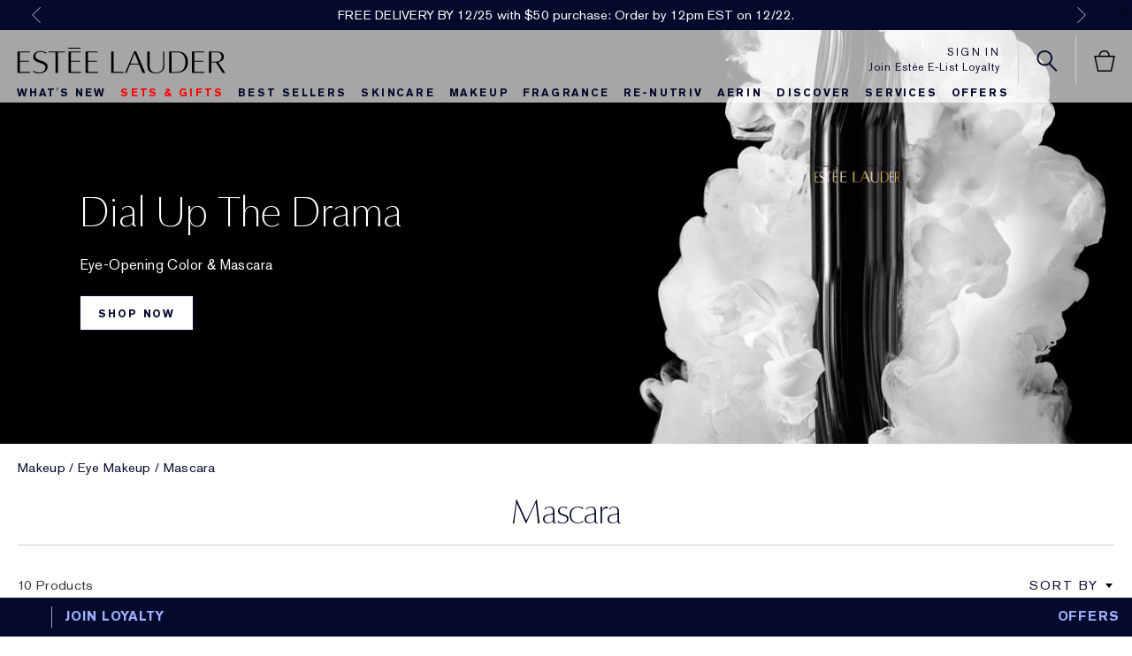

--- FILE ---
content_type: text/html; charset=utf-8
request_url: https://www.esteelauder.com/products/637/Product-Catalog/Makeup/Eyes/Mascara
body_size: 87024
content:
<!DOCTYPE html>
<html lang="en-US" dir="ltr" data-lang="en-US">
  <head>
    <meta charset="utf-8">
    <meta http-equiv="X-UA-Compatible" content="IE=edge">
    <meta name="viewport" content="width=device-width, initial-scale=1.0">

    <link rel="preconnect" href="https://assets.sdcdn.io">
<link rel="preconnect" href="https://assets.sdcdn.io" crossorigin>
<link rel="preconnect" href="https://sdcdn.io">
<link rel="preconnect" href="https://sdcdn.io" crossorigin>
<link rel="preconnect" href="https://cdn.cookielaw.org">
<link rel="preconnect" href="https://cdn.cookielaw.org" crossorigin>

    

  <link rel="preload" as="script" href="https://www.esteelauder.com/static/df252b2b4b0e911d7820525df9e7ae59e09fe217ba0600"/><link rel="preload" as="image" media="(min-width: 1024px)" href="https://www.esteelauder.com/media/export/cms_2.0/merch-windows/by-campaign/spring-2025-amazon-denali-content/GLO466-amazon_brandshop-pc-mascara_header_1-2732x1000.jpg" fetchpriority="high">


  <link rel="preload" as="image" href="https://www.esteelauder.com/media/export/cms_2.0/merch-windows/by-campaign/spring-2025-amazon-denali-content/GLO466-amazon_brandshop-mob-mascara_header_1-750x352.jpg" media="(min-width: 1023px)" fetchpriority="high">


    <meta content="IUwgVnk3eAoudB89ARozeAZ1JwUBTnY1b4dn1q3zwEimJPKIs7piYcBc" name="csrf-token">

      <title>Volumizing &amp; Lengthening Mascara | Makeup | Estée Lauder</title>

<link rel="canonical" href="https://www.esteelauder.com/products/637/product-catalog/makeup/eyes/mascara"><link rel="alternate" href="https://www.esteelauder.gr/products/637/mascara" hreflang="el-gr"><link rel="alternate" href="https://www.esteelauder.com.au/products/637/product-catalog/makeup/eyes/mascara" hreflang="en-au"><link rel="alternate" href="https://www.esteelauder.ca/products/637/product-catalog/makeup/eyes/mascara" hreflang="en-ca"><link rel="alternate" href="https://www.esteelauder.co.uk/products/637/product-catalog/makeup/eyes/mascara" hreflang="en-gb"><link rel="alternate" href="https://www.esteelauder.com.hk/en-hk/products/637/product-catalog/makeup/eyes/mascara" hreflang="en-hk"><link rel="alternate" href="https://www.esteelauder.co.nz/products/637/product-catalog/makeup/eyes/mascara" hreflang="en-nz"><link rel="alternate" href="https://www.esteelauder.cl/products/637/catalogo-de-productos/maquillaje/ojos/mascara" hreflang="es-cl"><link rel="alternate" href="https://www.esteelauder.com.mx/products/637/product-catalog/makeup/eyes/mascara" hreflang="es-mx"><link rel="alternate" href="https://fr.esteelauder.ca/products/637/product-catalog/makeup/eyes/mascara" hreflang="fr-ca"><link rel="alternate" href="https://www.esteelauder.co.il/products/637/product-catalog/makeup/eyes/mascara" hreflang="he-il"><link rel="alternate" href="https://www.esteelauder.jp/products/637/product-catalog/makeup/eyes/mascara" hreflang="ja-jp"><link rel="alternate" href="https://www.esteelauder.co.kr/products/637/product-catalog/makeup/eyed/mascara" hreflang="ko-kr"><link rel="alternate" href="https://www.esteelauder.com.br/products/637/produtos/maquiagem/olhos/mascaras-de-cilios" hreflang="pt-br"><link rel="alternate" href="https://www.esteelauder.ru/products/637/product-catalog/makeup/eyes/mascara" hreflang="ru-ru"><link rel="alternate" href="https://www.esteelauder.co.th/products/637/product-catalog/makeup/eyes/-mascara" hreflang="th-th"><link rel="alternate" href="https://www.esteelauder.com.tr/products/637/urun-listesi/makyaj/gozler/maskara" hreflang="tr-tr"><link rel="alternate" href="https://www.esteelauder.com.hk/products/637/product-catalog/makeup/eyes/mascara" hreflang="zh-hk"><link rel="alternate" href="https://www.esteelauder.com.tw/products/637/product-catalog/makeup/eyes/mascara" hreflang="zh-tw"><link rel="alternate" media="handheld" href="https://m.esteelauder.com/products/637/product-catalog/makeup/eyes/mascara"><link rel="alternate" media="only screen and (max-width: 640px)" href="https://m.esteelauder.com/products/637/product-catalog/makeup/eyes/mascara">
<meta name="description" content="Extreme, bold volume. Daring length. Seductive curl. High-definition. Waterproof. Long-wearing. Smudge-free. Give your lashes what they long for with one of our expert mascara formulas. From the long-wear experts at Estée Lauder."><meta property="og:description" content="Extreme, bold volume. Daring length. Seductive curl. High-definition. Waterproof. Long-wearing. Smudge-free. Give your lashes what they long for with one of our expert mascara formulas. From the long-wear experts at Estée Lauder."><meta property="og:site_name" content="Estée Lauder"><meta property="og:title" content="Volumizing &amp; Lengthening Mascara | Makeup | Estée Lauder"><meta property="og:type" content="article"><meta property="og:url" content="https://www.esteelauder.com/products/637/product-catalog/makeup/eyes/mascara">

<script type="text/javascript" src="https://www.esteelauder.com/static/df252b2b4b0e911d7820525df9e7ae59e09fe217ba0600"  ></script><script type="application/ld+json">
  {"@context":"http://www.schema.org","@graph":[{"name":"Volumizing & Lengthening Mascara | Makeup | Estée Lauder","description":"Extreme, bold volume. Daring length. Seductive curl. High-definition. Waterproof. Long-wearing. Smudge-free. Give your lashes what they long for with one of our expert mascara formulas. From the long-wear experts at Estée Lauder.","url":"https://www.esteelauder.com/products/637/product-catalog/makeup/eyes/mascara","@type":["FAQPage"],"@id":"https://www.esteelauder.com/products/637/product-catalog/makeup/eyes/mascara#faq","dateModified":"2024-02-06T16:21:55-05:00","datePublished":"2020-05-05T12:20:05-04:00","inLanguage":"en-US","mainEntity":[{"@id":"https://www.esteelauder.com/products/637/product-catalog/makeup/eyes/mascara#question-1"},{"@id":"https://www.esteelauder.com/products/637/product-catalog/makeup/eyes/mascara#question-2"},{"@id":"https://www.esteelauder.com/products/637/product-catalog/makeup/eyes/mascara#question-3"},{"@id":"https://www.esteelauder.com/products/637/product-catalog/makeup/eyes/mascara#question-4"},{"@id":"https://www.esteelauder.com/products/637/product-catalog/makeup/eyes/mascara#question-5"}]},[{"name":"What does mascara makeup do?","position":1,"@type":"Question","@id":"https://www.esteelauder.com/products/637/product-catalog/makeup/eyes/mascara#question-1","inLanguage":"en-US","acceptedAnswer":{"text":"<p>Eye mascara is an <a href=\"/products/633/product-catalog/makeup/eyes\">eye makeup</a> product made to enhance the appearance of your natural lashes. It can help temporarily create the appearance of longer, fuller, curlier, and more volumized lashes, drawing attention to the eyes and creating a defined, dramatic effect. </p><br />","@type":"Answer","inLanguage":"en-US"}},{"name":"What type of mascara makeup should I use?","position":2,"@type":"Question","@id":"https://www.esteelauder.com/products/637/product-catalog/makeup/eyes/mascara#question-2","inLanguage":"en-US","acceptedAnswer":{"text":"<p>The type of mascara you should use depends on the effect you want. There are different formulas made for lengthening, volumizing, curling and thickening the appearance of lashes.</p><br />","@type":"Answer","inLanguage":"en-US"}},{"name":"What are the benefits of Estée Lauder mascara?","position":3,"@type":"Question","@id":"https://www.esteelauder.com/products/637/product-catalog/makeup/eyes/mascara#question-3","inLanguage":"en-US","acceptedAnswer":{"text":"<p>These mascaras do it all. You can find long-lasting, high-performance, classic black mascaras that focus on lengthening, volumizing, or curling lashes. Or, you can find an Estée Lauder mascara that does all 3 like <a href=\"/product/637/117056/product-catalog/makeup/eyes/mascara/turbo-lash/high-powered-volume-length-mascara\">Turbo Lash High Powered Volume + Length Mascara.</a></p><br />","@type":"Answer","inLanguage":"en-US"}},{"name":"Which Estée Lauder mascara is best?","position":4,"@type":"Question","@id":"https://www.esteelauder.com/products/637/product-catalog/makeup/eyes/mascara#question-4","inLanguage":"en-US","acceptedAnswer":{"text":"<p>The best mascara makeup for you depends on the benefits and final look you’re hoping to achieve. There’s an Estée Lauder mascara for everyone: <br /></p><ul><li>If you’re looking for a multi-tasking mascara that lengthens, volumizes and curls: <a href=\"/product/637/117056/product-catalog/makeup/eyes/mascara/turbo-lash/high-powered-volume-length-mascara\">Turbo Lash High Powered Volume + Length Mascara</a></li> <li>If you’re looking for a volumizing mascara: <a href=\"/product/637/9518/product-catalog/makeup/eyes/mascara/sumptuous-extreme/lash-multiplying-volume-mascara\">Sumptuous Extreme Lash Multiplying Volume Mascara</a></li> <li>If you’re looking for a lengthening mascara: <a href=\"/product/637/3513/product-catalog/makeup/eyes/mascara/double-wear/zero-smudge-lengthening-mascara\">Double Wear Zero-Smudge Lengthening Mascara</a></li>  <li>If you’re looking for a waterproof mascara: <a href=\"/product/637/25335/product-catalog/makeup/eyes/mascara/sumptuous-extreme-waterproof/lash-multiplying-volume-mascara\">Sumptuous Extreme Waterproof Mascara</a></li></ul><br />","@type":"Answer","inLanguage":"en-US"}},{"name":"What is our best mascara for older women?","position":5,"@type":"Question","@id":"https://www.esteelauder.com/products/637/product-catalog/makeup/eyes/mascara#question-5","inLanguage":"en-US","acceptedAnswer":{"text":"<p>Estée Lauder mascaras are great for women of any age. If you’re dealing with  thin-looking lashes, try <a href=\"/product/637/117056/product-catalog/makeup/eyes/mascara/turbo-lash/high-powered-volume-length-mascara\">Turbo Lash High Powered Volume + Length Mascara.</a> The formula not only lengthens, volumizes and curls lashes, but also cares for lashes with a blend of 100% naturally derived* Maracuja, Argan and Castor oils. The formula protects and conditions lashes for a visibly  stronger, thicker and fuller-looking appearance.</p><p><i>*Per ISO Standard 16128. From plant, non-petroleum minerals and/or water. </i></p><br />","@type":"Answer","inLanguage":"en-US"}}]]}
</script>



    
  <script src="https://js.sentry-cdn.com/52f2679b6ee3c36328869efbeab55e91.min.js" crossorigin="anonymous">
  </script>
  <script>
  if (window.Sentry) {
    Sentry.onLoad(function() {
      Sentry.init({
        dsn: "https://52f2679b6ee3c36328869efbeab55e91@o1412351.ingest.sentry.io/4506179240460288",
        denyUrls: [
          "akam/",
          "boomerang/",
          "braze",
          "maps/api",
          "otBannerSdk",
          "resources/",
          "scripttemplates",
          "sentryWrapped",
          "smartserve",
          "static/",
          "tag-builds",
          "tag/tag",
          "ymkmodule"
        ],
        ignoreErrors: [
          "_AutofillCallbackHandler",
          "AbortError",
          "Attempt to use history.replaceState() more than 100 times per 30 seconds",
          "Cannot read properties of null",
          "Cannot read properties of undefined",
          "Failed to fetch",
          "Failed to load script",
          "Failed to read the 'sessionStorage' property from 'Window': Access is denied for this document.",
          "Non-Error exception captured with keys",
          "NotAllowedError",
          "null is not an object",
          "PerformanceMonitoringJavascriptInterface",
          "Script error",
          "The operation is insecure",
          "The operation was aborted",
          "triggerType",
          "TypeError: null is not an object (evaluating 'window.top.document')",
          "undefined is not an object",
          "window.webkit.messageHandlers"
        ],
        environment: "prod",
        release: "sha-9ead524"
      });
      Sentry.setTag('tenant', "esteelauder.com");
      Sentry.setTag('region', "ncsa");
    });
  }
  </script>


    <meta charset="utf-8" content="48719195" name="liveperson-account-number"><meta charset="utf-8" content="esteelauder.com" name="liveperson-cstatus"><meta charset="utf-8" content="ctmrinfo" name="liveperson-ctype"><meta charset="utf-8" content="EL US" name="liveperson-tag-section">

    
  <link as="font" fetchpriority="high" href="/_fonts/esteelauder/OptimaDisplay/OptimaDisplay-Roman.woff2" rel="preload" type="font/woff2" crossorigin>

  <link as="font" fetchpriority="high" href="/_fonts/esteelauder/Arsenal/arsenal-regular.woff2" rel="preload" type="font/woff2" crossorigin>

  <link as="font" fetchpriority="high" href="/_fonts/esteelauder/SourceSans3/source-sans-3-200.woff2" rel="preload" type="font/woff2" crossorigin>

  <link as="font" fetchpriority="high" href="/_fonts/esteelauder/SourceSans3/source-sans-3-300.woff2" rel="preload" type="font/woff2" crossorigin>

  <link as="font" fetchpriority="high" href="/_fonts/esteelauder/OptimaDisplay/OptimaDisplay-Light.woff2" rel="preload" type="font/woff2" crossorigin>

  <link as="font" fetchpriority="high" href="/_fonts/esteelauder/OptimaDisplay/optimadisplay-book-webfont.woff2" rel="preload" type="font/woff2" crossorigin>

  <link as="font" fetchpriority="high" href="/_fonts/esteelauder/AkzidenzGrotesk/akzidenz-grotesk-w1g-regular.woff2" rel="preload" type="font/woff2" crossorigin>

  <link as="font" fetchpriority="high" href="/_fonts/esteelauder/AkzidenzGrotesk/akzidenz-grotesk-w1g-bold.woff2" rel="preload" type="font/woff2" crossorigin>

  <link as="font" fetchpriority="high" href="/_fonts/esteelauder/FuturaNow/futura-now-medium.woff2" rel="preload" type="font/woff2" crossorigin>

  <link as="font" fetchpriority="high" href="/_fonts/esteelauder/FuturaNow/futura-now-regular.woff2" rel="preload" type="font/woff2" crossorigin>

  <link as="font" fetchpriority="high" href="/_fonts/esteelauder/bauer-bodoni/6da88198-f46a-4fd7-95d1-4970332b78db.woff2" rel="preload" type="font/woff2" crossorigin>

  <link as="font" fetchpriority="high" href="/_fonts/esteelauder/RobotoCondensed/roboto-condensed-300.woff2" rel="preload" type="font/woff2" crossorigin>

  <link as="font" fetchpriority="high" href="/_fonts/esteelauder/RobotoCondensed/roboto-condensed-100.woff2" rel="preload" type="font/woff2" crossorigin>

  <link as="font" fetchpriority="high" href="/_fonts/esteelauder/RobotoCondensed/roboto-condensed-200.woff2" rel="preload" type="font/woff2" crossorigin>

  <link as="font" fetchpriority="high" href="/_fonts/esteelauder/RobotoCondensed/roboto-condensed-400.woff2" rel="preload" type="font/woff2" crossorigin>

  <link as="font" fetchpriority="high" href="/_fonts/esteelauder/RobotoCondensed/roboto-condensed-500.woff2" rel="preload" type="font/woff2" crossorigin>

  <link as="font" fetchpriority="high" href="/_fonts/esteelauder/Essonnes/essonnes-display-regular.woff2" rel="preload" type="font/woff2" crossorigin>

  <link as="font" fetchpriority="high" href="/_fonts/esteelauder/Nh6optim/Nh6optim.woff2" rel="preload" type="font/woff2" crossorigin>

  <link as="font" fetchpriority="high" href="/_fonts/esteelauder/Nh4roman/Nh4roman.woff2" rel="preload" type="font/woff2" crossorigin>

  <link as="font" fetchpriority="high" href="/_fonts/esteelauder/Vladimir/VLADIMIR.woff2" rel="preload" type="font/woff2" crossorigin>

  <link as="font" fetchpriority="high" href="/_fonts/esteelauder/ArialOSRegular/arial-os-regular.woff2" rel="preload" type="font/woff2" crossorigin>

  <link as="font" fetchpriority="high" href="/_fonts/esteelauder/Romams/ROMAMS.woff2" rel="preload" type="font/woff2" crossorigin>

  <link as="font" fetchpriority="high" href="/_fonts/esteelauder/Nhinterl/Nhinterl.woff2" rel="preload" type="font/woff2" crossorigin>

<style>
  @font-face {
  font-family: OptimaDisplay;
  src: url('/_fonts/esteelauder/OptimaDisplay/OptimaDisplay-Roman.woff2') format('woff2');
  font-display: swap;
  font-weight: 400;
}



@font-face {
  font-family: Arsenal;
  src: url('/_fonts/esteelauder/Arsenal/arsenal-regular.woff2') format('woff2');
  font-display: swap;
}

@font-face {
  font-family: 'Source Sans 3 Extra Light';
  src: url('/_fonts/esteelauder/SourceSans3/source-sans-3-200.woff2') format('woff2');
  font-weight: 200;
}

@font-face {
  font-family: 'Source Sans 3 Light';
  src: url('/_fonts/esteelauder/SourceSans3/source-sans-3-300.woff2') format('woff2');
  font-weight: 300;
}

@font-face {
  font-family: OptimaRegular;
  src: url('/_fonts/esteelauder/OptimaDisplay/OptimaDisplay-Roman.woff2') format('woff2');
  font-display: swap;
}

@font-face {
  font-family: 'Optima LT W02 Roman';
  src: url('/_fonts/esteelauder/OptimaDisplay/OptimaDisplay-Roman.woff2') format('woff2');
  font-display: swap;
}

@font-face {
  font-family: 'Optima Display Roman';
  src: url('/_fonts/esteelauder/OptimaDisplay/OptimaDisplay-Roman.woff2') format('woff2');
  font-display: swap;
}

@font-face {
  font-family: OptimaDisplayLight;
  src: url('/_fonts/esteelauder/OptimaDisplay/OptimaDisplay-Light.woff2') format('woff2');
  font-display: swap;
}

@font-face {
  font-family: OptimaDisplayBook;
  src: url('/_fonts/esteelauder/OptimaDisplay/optimadisplay-book-webfont.woff2') format('woff2');
  font-display: swap;
}

@font-face {
    font-family: AkzidenzGrotesk;
    src: url('/_fonts/esteelauder/AkzidenzGrotesk/akzidenz-grotesk-w1g-regular.woff2') format('woff2');
    font-weight: normal;
    font-style: normal;
    font-display: swap;
}

@font-face {
    font-family: AkzidenzGrotesk;
    src: url('/_fonts/esteelauder/AkzidenzGrotesk/akzidenz-grotesk-w1g-bold.woff2') format('woff2');
    font-weight: bold;
    font-style: normal;
    font-display: swap;
}

@font-face {
  font-family: 'AkzidenzGrotesk W1G';
  src: url('/_fonts/esteelauder/AkzidenzGrotesk/akzidenz-grotesk-w1g-regular.woff2') format('woff2');
  font-weight: normal;
  font-style: normal;
  font-display: swap;
}

@font-face {
  font-family: 'AkzidenzGrotesk W1G';
  src: url('/_fonts/esteelauder/AkzidenzGrotesk/akzidenz-grotesk-w1g-bold.woff2') format('woff2');
  font-weight: bold;
  font-style: normal;
  font-display: swap;
}

@font-face {
  font-family: 'futurastd-medium';
  src: url('/_fonts/esteelauder/FuturaNow/futura-now-medium.woff2') format('woff2');
  font-style: normal;
  font-display: swap;
}

@font-face {
  font-family: 'futurastd-light';
  src: url('/_fonts/esteelauder/FuturaNow/futura-now-regular.woff2') format('woff2');
  font-style: normal;
  font-display: swap;
}

@font-face {
  font-family: 'futurastd-book';
  src: url("/_fonts/esteelauder/FuturaNow/futura-now-medium.woff2") format("woff2");
  font-display: swap
}

@font-face {
  font-family: 'futuranow-medium';
  src: url("/_fonts/esteelauder/FuturaNow/futura-now-medium.woff2") format("woff2");
  font-display: swap
}

@font-face {
  font-family: 'Futura Now Medium';
  src: url("/_fonts/esteelauder/FuturaNow/futura-now-medium.woff2") format("woff2");
  font-display: swap
}

@font-face {
  font-family: 'futuranow-regular';
  src: url("/_fonts/esteelauder/FuturaNow/futura-now-regular.woff2") format("woff2");
  font-display: swap
}

@font-face {
  font-family: 'Futura Now Regular';
  src: url("/_fonts/esteelauder/FuturaNow/futura-now-regular.woff2") format("woff2");
  font-display: swap
}

@font-face {
  font-family: BauerBodoniRoman;
  src: url('/_fonts/esteelauder/bauer-bodoni/6da88198-f46a-4fd7-95d1-4970332b78db.woff2') format('woff2');
  font-display: swap;
  font-style: normal;
}

@font-face {
  font-family: 'Bauer Bodoni W01 Roman';
  src: url('/_fonts/esteelauder/bauer-bodoni/6da88198-f46a-4fd7-95d1-4970332b78db.woff2') format('woff2');
  font-display: swap;
  font-style: normal;
}

/* BEXEL-1408: helvetica-neue => Roboto until we cleanup references in the CMS */
@font-face {
  font-family: 'helvetica-neue';
  src: url('/_fonts/esteelauder/RobotoCondensed/roboto-condensed-300.woff2') format('woff2');
  font-display: swap;
}

@font-face {
  font-family: Roboto;
  src: url('/_fonts/esteelauder/RobotoCondensed/roboto-condensed-300.woff2') format('woff2');
  font-display: swap;
}

@font-face {
  font-family: 'Roboto Condensed';
  src: url('/_fonts/esteelauder/RobotoCondensed/roboto-condensed-100.woff2') format('woff2');
  font-weight: 100;
  font-display: swap;
}

@font-face {
  font-family: 'Roboto Condensed';
  src: url('/_fonts/esteelauder/RobotoCondensed/roboto-condensed-100.woff2') format('woff2');
  font-weight: 200;
  font-display: swap;
}

@font-face {
  font-family: 'Roboto Condensed';
  src: url('/_fonts/esteelauder/RobotoCondensed/roboto-condensed-200.woff2') format('woff2');
  font-weight: 300;
  font-display: swap;
}

@font-face {
  font-family: 'Roboto Condensed';
  src: url('/_fonts/esteelauder/RobotoCondensed/roboto-condensed-300.woff2') format('woff2');
  font-weight: 400;
  font-display: swap;
}

@font-face {
  font-family: 'Roboto Condensed';
  src: url('/_fonts/esteelauder/RobotoCondensed/roboto-condensed-400.woff2') format('woff2');
  font-weight: 500;
  font-display: swap;
}

@font-face {
  font-family: 'Roboto Condensed';
  src: url('/_fonts/esteelauder/RobotoCondensed/roboto-condensed-500.woff2') format('woff2');
  font-weight: 600;
  font-display: swap;
}

@font-face {
  font-family: 'Roboto Condensed';
  src: url('/_fonts/esteelauder/RobotoCondensed/roboto-condensed-500.woff2') format('woff2');
  font-weight: 700;
  font-display: swap;
}

@font-face {
  font-family: EssonnesDisplayRegular;
  src: url('/_fonts/esteelauder/Essonnes/essonnes-display-regular.woff2') format('woff2');
  font-display: swap;
}

@font-face {
  font-family: 'Optima';
  src: url('/_fonts/esteelauder/Nh6optim/Nh6optim.woff2') format('woff2');
  font-display: swap;
}

@font-face {
  font-family: 'Nh4Roman';
  src: url('/_fonts/esteelauder/Nh4roman/Nh4roman.woff2') format('woff2');
  font-display: swap;
}

@font-face {
  font-family: 'Script';
  src: url('/_fonts/esteelauder/Vladimir/VLADIMIR.woff2') format('woff2');
  font-display: swap;
}

@font-face {
  font-family: 'ArialOSRegular';
  src: url('/_fonts/esteelauder/ArialOSRegular/arial-os-regular.woff2') format('woff2');
  font-display: swap;
}

@font-face {
  font-family: 'Roman_L_Monog_aBc';
  src: url('/_fonts/esteelauder/Romams/ROMAMS.woff2') format('woff2');
  font-display: swap;
}

@font-face {
  font-family: 'Interlock-M-Script-abc';
  src: url('/_fonts/esteelauder/Nhinterl/Nhinterl.woff2') format('woff2');
  font-display: swap;
}
</style>
<link phx-track-static rel="stylesheet" type="text/css" href="/assets/app-c9d006dd3d54029c9bf9451d3d2cf31d.css?vsn=d">
<link phx-track-static rel="stylesheet" type="text/css" href="/brands/default/vars-2e7a9e5aba9c486d87d03bd8e80ce7a6.css?vsn=d">

<link phx-track-static rel="stylesheet" href="/brands/estee_lauder/vars-3237c9bd30b8a8b8a4ba20943e6aae68.css?vsn=d">



<!-- Enforce React styled components to inject styles here using this wrapper/sibling -->
<style id="elc-styled-components-wrapper" data-styled="active"></style>


    

    
    
    <script defer phx-track-static type="text/javascript" src="/assets/app-0cbfa7433c9ea7d170c0ca861840e0a0.js?vsn=d">
    </script>
    <script defer fetchpriority="high" src="/js/optimizely-web/21044080008.js" type="text/javascript"></script>
    <script>  window.site = window.site ?? {};
  window.site.translations = {"elc_account":{"delete_address_message":"Are you sure you want to delete this address?","current_password":"","otp_instruction":"Enter the 6-digit code we sent to","new_password":"New Password","accept_third_party_privacy_policy":"  ","change_email_disclaimer":"","customer_service":"","password_hint":"","accept_loyalty":" <p><strong>Yes, I want to be an Estée E-List member!</strong> By clicking the \"Create Account\" button I agree to hear from Estée Lauder and Estée E-List, and I agree to the <a aria-label=\"Estée E-List Terms and Conditions\" href=\"/terms-conditions-loyalty\" target=\"_blank\">Estée E-List Terms and Conditions</a> and <a aria-label=\"Privacy Policy\" href=\"/privacy\" target=\"_blank\">Privacy Policy</a>. If I am a California resident, I agree to the <a aria-label=\"Notice of Financial Incentive\" href=\"/privacy#pp-sec12\" target=\"_blank\">Notice of Financial Incentive</a>.</p>\n ","third_line_address":"","continue_with_social_consent":"  ","otp_switch_to_email":"","password_changed_confirmation":"","create_new_record_text":"  ","continue_as_guest":"Continue as guest","enter_verification_code":"Enter Verification Code","loyalty_tier4":"","anniversary_date":"","reset_password_action":"Reset Password","signup_section_title":"","otp_not_receive_code":"Didn't receive the code?","delete_default_address_message":"This is a default address. Are you sure you want to delete this address?","type_birthday_day":"","registration_completed_promo_message_for_kkg":"","replenishment_option_4_value":"","type_birthday_month":"","replenishment_option_1_text":"","replenishment_option_3_value":"","other":"","preferred_language":"","my_orders":"","auto_replenish":"Auto-replenish","new_address":"New Shipping Address","loyalty_tier1":"","company_name":"company name","sign_up_gdpr":"","delete_address":"Delete address","first_line_address":"Street Address","registration_completed_for_ssg":"","sign_in_sign_up":"Don't have an account yet?","opt_in_all_marketing_options":"  ","new_to_brand":"","continue_with_rakuten":"","join_now":"","otp_loyalty_instructions":"","continue_with_facebook_policy":"  ","reset_password_link_sent":"A link to reset your password has been emailed to the address provided.","otp_code_sent":"Code Sent","keep_me_signed_in":"Keep me signed in","mandatory_fields":"Mandatory fields","add_to_favorites":"Add to Wish List","mobile_number":"Phone","district":"","edit_address":"Edit Shipping Address","replenishment_option_6_text":"","reset_password_again":"","social_account_registration":"","email_confirmation":"","check_your_inbox":"","reset_password_title":"","change_password":"","city":"City","your_birthday":"","suburb":"","sign_in_online_account":"","back_to_sign_in":"","accept_all_terms":"  ","password_number_requirement":"1 number","forgot_password_reset_check_email":"","account":"Account","default_address":"Make this my default shipping address","opt_in":"  ","replenishment":"Replenishment","one_time_order":"One-time order","reset_password_failure":"Sorry we are unable to proceed your password reset request. For more information please contact our customer service team.","password_special_character":"","consultations":"","continue_with_facebook_advice":"  ","terms_conditions_remarks":"","continue_with_email":"","profile_information":"","privacy_policy_disclaimer":"","opt_in_email":"","replenishment_option_7_text":"","needs_confirmation":"","opt_in_sms":"","email_subscription":"Yes! I would like to get the newsletter","accept_use_of_personal_information":"  ","show_password":"","agree_to_all_marketing_channels":"  ","sign_out":"Sign Out","facebook_login":"","account_information":"","confirm_email":"","registration_completed_for_kkg":"","retype_new_email":"","add_new_address":"Add New Address","age_consent":"","edit_checkout_address":"Please Note: Changes to these fields will update your address on file.","mobile_number_optional":"","confirm_email_link_expired":"","signup_text":"  ","need_help_with_your_password":"Need help with your password?","update_email_gdpr":"","my_account":"","sign_in_to_continue":"","payment_information":"","update_address_gdpr":"","forgot_password_subtitle":"","password_reset_invalid_url_title":"","logout":"Logout","verify_social_email":"","welcome_back":"","sign_up":"Sign Up","loyalty_tier3":"","replenishment_option_2_text":"","retype_password":"","password_lower_character":"1 lower case character","fourth_line_address":"","male":"","loyalty_enrolment_terms_agreement":"","added_to_favorites":"Added to Wish List","zip_code":"Zip Code","sign_in_to_connect_social":"","set_default_address":"Make this my default shipping address","social_sign_up_with_kkg":"","email_registration":"","terms_and_conditions":"Terms and conditions","valid_email":"","replenishment_option_7_value":"","go_back":"Go Back","opt_in_phone_call":"","account_settings":"","password_requirements":"Password requirements:","otp_switch_to_sms":"","existing_account":"","sign_in_or_create_account":"","profile":"","guest_privacy_policy_disclaimer":"","change_mobile":"","continue_with_kkg":"","create_new_record":"","opt_in_all":"","password_upper_character":"1 upper case character","replenishment_option_5_value":"","easy_reorder":"","country":"Country","sign_up_to_connect_social":"","marketing_email_consent":" <p><b>Sign me up to hear from Estée Lauder!</b> You will only hear from the Estée E-List loyalty program if you decide to join the Estée E-List loyalty program. To learn more, view our <a aria-label=\"Privacy Policy\" href=\"/privacy\" target=\"_blank\">Privacy Policy</a>. If I am a California resident, I agree to the <a aria-label=\"Notice of Financial Incentive\" href=\"/privacy#pp-sec12\" target=\"_blank\">Notice of Financial Incentive</a>.</p>\n ","opt_in_direct_mail":"","link_loyalty":"","create_account":"Create Account","sign_in_and_enroll_to_loyalty":"","upload_photo_title":"","change_email":"Change Email","settings":"","save_password_and_sign_in":"Save and Sign In","reset_password_subtitle":"Please choose a new password for your email: ","social_sign_up_with_ssg":"","accept_all_terms_conditions":"  ","replenishment_option_4_text":"","enter_your_email_address":"Enter Your Email Address","second_line_address":"Apartment (optional)","password_strength":"Password requirements:","link_loyalty_later":"","email_me_a_code_to_sign_in":"Email me a code to sign in","reset_password_new_password":"Choose New Password","upload_photo_instructions":"","password":"Password","accept_use_of_personal_information_terms":"  ","registration_completed_promo_message_for_ssg":"","verify_your_email":"","forgot_password_gdpr":"","current_email":"","create_account_consent":" <p>By clicking \"Create Account\", I agree to Estée Lauder’s <a aria-label=\"Terms &amp; Conditions\" href=\"/terms-conditions\" target=\"_blank\">Terms &amp; Conditions</a> and <a aria-label=\"Privacy Policy\" href=\"/privacy\" target=\"_blank\">Privacy Policy</a>.</p>\n ","terms_conditions_loyalty_title":"","state":"State","nip":"","buy_it_again":"","password_changed":"","edit_user_gdpr":"","postal_code":"","address_book":"","confirm_new_default_address":"Would you like the following to be your new default address?","password_reset_invalid_url_text":"","forgot_password_reset_description":"","forgot_password":"Forgot Password?","terms_conditions_loyalty":"","expired_link_customer_service_message":"","fifth_line_address":"","sign_in":"Sign In","female":"","email_change_confirmation":"","join_loyalty":"JOIN ESTÉE E-LIST AND GET 15% OFF FIRST ORDER","email_address":"Email Address:","otp_length":"","upload_photo_recommendations":"","opt_out":"","enter_email_otp_instructions":"Enter the email address associated with your account and we will send you a verification code.","choose_new_email":"","continue_with_ssg":"","replenishment_option_6_value":"","edit_profile_recommendations":"","marketing_sms_consent":"  ","email_confirmed":"","replenishment_option_1_value":"","forgot_password_title":"","choose_another_default_address":"Please choose another default address","replenishment_option_5_text":"","replenishment_option_3_text":"","your_gender":"","continue_with_line":"","otp_resend_code":"Resend Code","loyalty_reward_points":"Loyalty Reward Points","continue_with_facebook":"","guest_sign_in_gdpr":"","replenishment_option_2_value":"","password_length_requirement":"8 characters minimum","loyalty_tier2":"","loyalty_reward_points_available":"","email_subscription_disclaimer":"","subscriptions":"","change_image":""},"elc_account_errors":{"second_line_address_required":"","reset_password_link_expired":"Reset password link expired or invalid. Please try again","partial_user_exists":"","birthday_required":"","address_required":"Please enter your address.","country_required":"Please enter your country.","city_invalid":"City and zip code do not match","agree_required":"","third_line_address_invalid":"","account_locked_4_attempts":"","birthday_invalid":"","otp_resend_blocked":"","mobile_number_registered":"","new_email_different":"","forgot_password_email_not_found":"We were unable to find your email address on our system.","otp_code_expired":"The code has expired. Please request a new code and try again!","retype_password_required":"","fourth_line_address_invalid":"","new_password_different":"","fifth_line_address_invalid":"","account_locked_6_attempts":"","already_registered_please_sign_in":"Our records indicate that you already have an account associated with this email address. Please enter password to sign in.","partial_signup_generic":"","account_migrated_reset_password":"","password_required":"Please enter your password.","district_invalid":"","reset_password_already_used":"Password already used!","invalid_saved_billing_address":"Invalid saved billing address","new_password_required":"","mobile_number_invalid":"Please enter a valid 10-digit phone number.","mobile_number_missing":"","mobile_country_code_not_allowed":"","second_line_address_invalid":"Please provide address field in right format.","otp_generic_error":"Sorry we are unable to process your request.","reset_password_limit_exceed":"You have reached the maximum number of password resets. Please try again later","already_connected_failure_message":"","company_invalid":"","third_line_address_required":"","fifth_line_address_required":"","account_locked_5_attempts":"Sorry your account has been temporarily locked. Please try again later or reset your password.","new_password_invalid":"","email_missing":"","zip_code_invalid":"Please enter a Zip Code in the right format i.e.","complete_user_exists":"","otp_too_many_attempts":"You have requested too many codes. Please sign-in with your password or contact our customer service team for further assistance.","age_consent_required":"","otp_server_error":"","city_required":"Please enter your city.","pos_no_transaction":"","accept_use_of_personal_information_required":"","confirm_password_validation":"Confirmation password does not match.","name_invalid":"","invalid_sign_in":"Sorry your email or password is incorrect. Please double check and try again.","country_invalid":"This country is not valid.","email_already_used":"Email already used.","district_required":"","already_registered":"","add_address_invalid":"Please provide an valid address.","postal_code_invalid":"","email_invalid":"Please enter a valid email.","complete_signup_generic":"","generic_photo_upload_error":"Cannot upload photo. Please try again.","pos_generic_error":"","throttled":"You've tried too many times. Please try again later!","preferred_language_required":"","otp_invalid_code":"Invalid code! Please double check and re-enter the 6-digit code.","otp_failed_to_verify":"","confirm_email_invalid":"","account_unrecognized":"We do not recognize your sign in information. Please try again. Please note the password field is case sensitive.","zip_code_required":"Please enter your Zip Code.","social_sign_in_failure_message":"","mobile_number_required":"Please enter a valid 10-digit phone number.","incorrect_password":"","password_invalid":"Password required","fourth_line_address_required":"","existing_account_found_with_mobile_please_sign_in":"","state_required":"Please enter your state.","photo_size_limit_exceeded":"Photo size limit exceeded. Please try again with a smaller photo.","current_password_required":"","password_strength_failed_reset_password":"Please enter a password that is a minimum of 8 characters, including at least one upper case letter, one lower case letter, and one number.","sign_in_failure":"Sorry we are unable to sign you in. For more information, please contact our customer service team.","state_invalid":"Please provide an valid state.","photo_format_not_supported":"Photo format not supported. Please upload a JPG or PNG.","email_required":"Please enter your email.","postal_code_required":"","existing_account_found_please_sign_in":""},"elc_cart":{"was_saved_for_later":"Cart item was saved for later - notification temporary module","see_all_offers":"See All Offers","engraving_note":"To change your engraving, add a new item and start over on the product details page. Then remove this item.","complimentary":"Complimentary","retail_delivery_fee":"Retail Delivery Fee","was_removed_from_cart":"Cart item was removed from cart ","road_improvement_and_food_delivery_fee_subject_to_sales_tax":"Road Improvement and Food Delivery Fee: This fee is a set fee charged on deliveries to locations in Minnesota on certain items of tangible personal property subject to sales tax, as set by and paid to the Minnesota Department of Revenue.","apply_cart_changes":"Apply cart changes","offer_item_gwp":"","offer_item_loyalty_gwp":"","get_product_on_schedule_cancel_anytime":"Get your favorite Estée Lauder products on a schedule for 10% off your first and all future orders, plus free shipping. Cancel anytime.","holiday_shipping":"","colissimo_shipping":"","engraving":"Engraving","offers_disclaimer":"Add samples and offer code in bag","cart_merge_subtitle":"Would you like to add to your current shopping bag?","login_incentive":"Already a Brand.com member? You might qualify for special offers! Log in below:","overnight_shipping":"Overnight","gift_wrap":"Gift Wrap","you_are_logged_in_as":"You are logged in as","standard_shipping_message":"5-7 Business Days","certificate_number":"Certificate number","recommended_for_you":"Recommended for You","gst_tax":"GST Tax","shipping":"Shipping","add_free_samples":"Add Free Samples","apply_offer_code":"Apply An Offer Code","engraving_disclaimer":"Engraved items are not eligible for return or exchange","save_for_later":"Save For Later","product_complimentary":"Complimentary","add_all_to_bag":"Add All to Bag","holiday_shipping_message":"","sales_tax":"Sales Tax (::tax::)","item_out_of_stock":"Is out of stock","step_one_schedule":"Step 1: SCHEDULE","drawer_cta_4":"Keep shopping","discount":"Discount","second_day_shipping_message":"2-3 Business Days","free_returns":"Free Returns","items":"Items","colissimo_shipping_number_of_days":"","second_day_shipping":"Second Day","offer_item_samples_step_up":"","offer_item_loyalty_rewards":"","discount_disclaimer":"","discount_applied":"You'll save ::discounted_value:: with your order!","taxes_info":"","donation_amount":"Donation Amount","total_estimate":"Estimated Total","named_day_shipping":"","hst_tax":"HST Tax","cart_merge_title":"We've found products from your previous shopping bag!","go_shopping":"Continue Shopping","continue_shopping":"Continue Shopping","total_estimated_time":"Total Estimated Time","offer_item_samples":"","decline_merge":"No, continue checkout without adding","free_shipping":"Free Shipping","product_sample":"Sample","choose_free_samples":"Select Free Samples","shop_best_sellers":"Continue Shopping","offer_item_anniversary_reward":"","offer_item_wp":" ","drawer_cta_5":"","auto_replenishment_frequently_asked_questions":{"html":"<a href=\"/customer-service/faqs\" target=\"_blank\">FAQs</a>","path":"/customer-service/faqs","target":"_blank","title":"FAQs"},"maxium_purchasing_policy":"Maximum Purchasing Policy","loading":"loading","continue_as_guest_message":"Continue as guest message","make_a_donation":"Make a donation","electronic_shipping_message":"","no_items_in_collection":"","we_accept":"We Accept","road_improvement_and_food_delivery_fee":"Road Improvement and Food Delivery Fee","subscribe_and_save_discount":"Subscribe & Save 10%","second_day_cutoff_time_shipping_message":"","subtotal":"Subtotal","accept_merge":"Yes, add to shopping bag","select_your_delivery_schedule_and_add_product":"Select your delivery schedule and add the product to bag.","certificate_pin":"Certificate pin","step_two_checkout":"Step 2: CHECKOUT","return_to_cart":"Return to cart","drawer_cta_2":"View bag & checkout","item_in_cart":"Item in bag","account_login":"Account Login","standard_shipping":"Standard","keep_shopping_to_qualify":"Keep shopping to qualify","quantity":"Qty","estimated_delivery_date":"Estimated Delivery Date","price":"Price","cart_count":"Count","item":"Item","vat_included":"VAT ::vat_value:: included","click_and_collect_shipping_number_of_days":"","donation_to":"Donation to","add_back_to_cart":"Add back to cart","step_three_delivery":"Step 3: DELIVERY","discounts":"Discounts","offer_code":"Offer Code","your_message":"Your Message","overnight_shipping_message":"1 business day","auto_replenishment_terms_conditions_and_faq":"Subscription orders ship automatically at the selected frequency unless the subscription is cancelled. Orders are charged when they ship, and you can cancel anytime. For more details, see our ::terms_and_conditions:: and ::frequently_asked_questions::.","discount_cannot_combined_other_offers":"Discount can't be combined with other offers.","shop_home_page":"Go To Homepage","drawer_cta_3":"View my bag","click_and_collect_shipping":"","drawer_cta_1":"Shop bestsellers","add_to_bag":"Add To Bag","promotion":"Promotion Text","order_summary":"Order Summary","auto_replenishment_terms_and_conditions":{"html":"<a href=\"/terms-conditions\" target=\"_blank\">Terms &amp; Conditions</a>","path":"/terms-conditions","target":"_blank","title":"Terms & Conditions"},"redeem_gift_card":"Redeem Gift Card","added_to_cart":"Added to Bag","checkout_to_complete_your_order":"Check out to complete your order.","total":"TOTAL","offer_item_birthday_reward":"","proceed_to_checkout":"Proceed to checkout","item_discounted_value":"(::item_discount_value::% OFF)","country_delivery_taxes":"Taxes are calculated according to the country of delivery","estimated_time":"Estimated Time","remove_item":"Remove Item","free_delivery_plus_discount":"Your product ships free. Plus 10% off every future delivery!","pre_order_item":"Pre-Order item, ships on","electronic_shipping":"Electronic Shipping","estimated_vat_included":"Sales Tax","view_bag":"view my bag","shopping_bag":"Shopping bag","subscribe_and_save_discount_plus_free_shipping":"Subscribe & Save 10% + Free Shipping","congratulations_cart_tab_offer":"","items_in_cart":"Items in bag","pre_order_no_charge":"You will not be charged until it ships","applied_offer":"::offer_code:: code applied.","payment_types":"Debit or credit cards, Paypal, Applepay","saved_for_later":"Saved For Later","retail_delivery_fee_tooltip_message":"Colorado Retail Delivery Fee: This fee is a set fee charged on all deliveries by motor vehicles to a location in Colorado with at least one item of tangible personal property subject to state sales or use tax, as set by the Colorado Department of Revenue.","engraving_info":"How to edit","pst_tax":"PST Tax","donation":"Donation","second_day_cutoff_time_shipping":""},"elc_cart_errors":{"add_to_bag_failed":"Unable to add item to bag","cart_cost_limit":"There is a maximum of ::cart_maximum_cost:: per order. Please remove some products from your bag.","cart_empty":"Please add a product to your shopping bag in order to continue checkout.","cart_empty_sign_action":"","cart_empty_signin":"<div>Your bag is empty. Sign in to see items you added previously.</div>","cart_empty_title":"Your Bag Is Empty","cart_item_allocation_qty_reduced":"The quantity of the item was changed due to limited stock ::skuname::","cart_item_allocation_qty_removed":"This item is out of stock and was removed from your bag ::skuname::","cart_item_allocation_removed":"","cart_item_quantity_limit":" <p>There is a maximum of ::item_quantity_limit:: of the same SKU per order. Please remove some products from your bag.</p>\n ","cart_items_count_limit":"<p>There is a limit of ::cart_maximum_items:: items per order. Please remove items or reduce quantities until the total number of items is under this limit.</p>\n","cart_quantity_limit":"Bag can’t have more than ::cart_maximum_items:: priced items.","disqualify_wp_criteria":"Your cart updates will disqualify you from receiving the promotional offer items.","item_comming_soon":"The product will be returning soon and can be added back to cart when inventory is available.","item_out_of_stock":"::skuname:: is out of stock & has been removed from your shopping bag.","item_quantity_adjusted":"We have adjusted the quantity of ::skuname:: to match the quantity we have available.","item_sold_out":"::skuname:: is sold out and has been removed from your shopping bag.","offer_replaced_skus_restricted":"Sample product has been replaced due to delivery restriction for your current address","save_for_later_sold_out":"Please Note: Product ::productName:: is sold out and has been removed from your Save for Later list.","save_for_later_tos":"The product is temporarily out of stock and can be added back to cart when inventory is available","threshold_wp_criteria":"You are not yet qualified for the promotional offer. Are you sure you want to go to checkout?","trans_limit":"<p>We’re sorry, you have reached the allowable limit for daily orders placed. For more details about our purchase policy, please see our Terms &amp; Conditions</p>","unable_to_add_to_bag":"<strong style=\"display: block; margin-bottom: 0.5rem\">We're sorry, but we couldn't add the item to your bag right now due to a system error.</strong><span>Please try again later.</span>"},"elc_checkout":{"same_day_delivery_variable_fee_message":"","shipping_to":"Shipping To:","gift_card_terms":"","see_all_offers":"See All Offers","continue_with_googlepay":"","card_expiration":"Card Expiration","session_expired":"Session Expired","pix_qr_code_payment_instructions":"","pay_later_with_klarna":"","popup_info_subtitle":"","complimentary_gift":"$0.00","ups_validation_potential_matches":"Potential Matches","gift_wrap_and_personal_message":"Gift wrap and personal message","klarna_address_warning":"","card_expiry_placeholder":"MM/YY","no_orders_message":"No Orders Message","wrap_all_items_in_single_box":"Wrap all items in a single box","shipping_time":"Shipping Time","billing_to":"Billing To:","continue_with_ideal":"","shipping_methods_error":"We're having trouble loading our shipping options. Please try again later.","paypay_payment_option":"","edit_shipping":"Edit Shipping Information","monthly_payment":"Monthly Payment","continue_with_afterpay":"Continue with Afterpay","check_order_status":"","convenience_store_pickup_instructions":"","composed_helpful_links":"Need help? Contact ::adyen_helpful_link_6:: or call 1-877-311-3883. Read our ::adyen_helpful_link_4:: and\r\n::adyen_helpful_link_5:: ","provide_documents":"Provide Documents","card_number":"Card Number","gift_card_not_available_with_ar_products":"We’re sorry, gift cards cannot be used for payment of auto-replenishment orders. Please enter your credit card information to proceed.","fill_out_postal_code":"Fill out the above postal code field to see what delivery options you have available","ups_validation_edit_address":"Edit Address","offer":"Offer","save_credit_card":"Save my credit card details in My Account","same_day_delivery_get_it_by":"Get it delivered same day if ordered by","gift_wrap":"Gift Wrap","choose_same_day_window":"","some_items_available_for_pickup":"Some Items Available","sms_consent_statement":"","order_number":"Order Number","pay_now_with":"","order_shipment":"","someone_must_be_present_for_delivery":"*Someone must be present to receive the delivery.","other_products_component_title":"Other products","specified_shipping_date_and_time":"","remove_items_and_continue":"Drop unavailable items and continue","choose_another_payment_confirm":"Confirm set default payment","billing_address":"Billing Address","shipping":"Shipping","tell_us_your_salon_so_we_can_thank_them":"","gift_card_more_info":"Please note: A valid credit card is required when using an eGift card. If your order total cost is less than the balance of your eGift card, your credit card will not be charged.","order_confirmation_page_title":"Estee Lauder - Order Confirmation","bopis_info_list":"<ul>\r\n<li>You&rsquo;ll get an email when your item(s) is ready for pick-up, usually 3 - 5 working days after your order is placed.</li>\r\n<li>We will hold your items for ten days. After ten days, your order will be returned and your credit card will be refunded.</li>\r\n</ul>","choose_delivery_options":"Choose from the delivery options available for your postal code","gift_wrap_image":{"alt":"","html":"","src":""},"search_pickup_points_again":"Select a different store","afterpay_payment_agreement_link":{"html":"<a href=\"https://www.afterpay.com/en-US/installment-agreement\" target=\"_blank\">Purchase Payment Agreement</a>","path":"https://www.afterpay.com/en-US/installment-agreement","target":"_blank","title":"Purchase Payment Agreement"},"same_day_delivery_promotion_delivery_price":"","available_for_pickup_today":"Available for Pickup TODAY","same_day_delivery_time_warning":"","company_name":"","offer_invalid":"Offer code is not a valid offer code.","the_balance_of_gift_card_is":"","mastercard_payment_option":"","order_history_title":"Estee Lauder - Order History","best_discount_applied":"Best discount applied message","sofort_payment_method":"","create_account_title":"Estee Lauder - Account","make_default_card":"Make this my default payment method","order_date":"Order Date","continue_with_rakuten":"","checkout_progress_billing":"Billing","local_pickup_points_only":"Local pickup points only","invoice_request":"Invoice Request","where_you_referred_by_a_salon":"","thank_you_for_your_donation":"","your_default_delivery_address":"This is your default delivery address","no_items_available_for_pickup":"Items Not Available","donation_has_been_removed":"","ups_validation_title":"Use suggested address","delivery_options_title":"DELIVERY OPTIONS","payment_method_selection_title":"Select one of the following payment method to continue","additional_info":"Additional info","pickup_in_convenience_store":"","paybylink_payment_mode":"Continue with Pay by Link","continue_with_pix":"","maestro_card_payment_option":"","bopis_shipping_allow_substitutions":"","offer_success":"Offer code has been successfully applied.","cash_on_delivery_notice":"","edit_cart":"View Bag","order_now_and_ship_later":"","gift_wrap_order_hide_prices":"Gift wrap this order and hide the prices","search_pickup_point":"SEARCH FOR A STORE","gift_card_not_available_with_selected_payment":"Gift cards cannot be used with the selected payment method.","name_or_business_name":"Name or Business Name","guest_checkout":"Guest Checkout","final_sale_notice":"This order is FINAL SALE per our ::RETURN_POLICY_LINK::.","to_be_determined":"to be determined","please_use_a_different_address":"Please use a different address","order_status_delivered":"Delivered","card_expiry":"Expiration","distance_selling_agreement_link":{"html":"","path":"","target":"","title":""},"terms_conditions":"/terms-conditions","payment_method":"Payment Method","apple_pay_unavailable":"","yes_i_was_referred_by_a_salon":"","best_sellers":"Best Sellers","new_billing_address":"New Billing Address","shipping_method":"Shipping Method","session_expired_unit":"s","default_card":"Default Card","google_pay":"","delete_payment":"Delete Payment","all_orders":"All Orders","bopis_info_tooltip_description":"Most items should be available for pickup within 3 - 5 days after your order is placed. You may see a pre-authorization on your selected method of payment prior to pickup. However, you will not be charged until you obtain your merchandise. ","complete_checkout":"Complete Checkout","card_holder_name":"","pickup_point_information":"","distance_selling_agreement":"","days_of_the_week":"Monday, Tuesday, Wednesday, Thursday, Friday, Saturday, Sunday","make_a_donation_title":"","phone_used_for_important_questions":"Mobile phone number will be used only for important questions related to your order.","delivery_date_designation":"","ups_validation_secondary_title":"Update Shipping Address","gift_wrap_only":"Gift wrap only","shipping_page_title":"Estee Lauder - Delivery","shipping_legal_compliance":"","opening_hours":"Opening hours","packstation_number":"","payment_receipt":"Payment Receipt","choose_another_payment_cancel":"Cancel set default payment","session_expired_alert":"Session Expired Alert","our_guarantee_first_copy":"Our Guarantee","card_expired":"Card Expired","municipality":"","order_item_count_singular":"1 item","card_cvv_placeholder":"CVV","courier_shipping":"Courier shipping","convenience_store_receipt_service":"","select_store":"Select store","postal_code_search_link":{"html":"","path":"","target":"","title":""},"adyen_helpful_link_5":{"html":"<a href=\"/customer-service/returns\" target=\"_blank\">Return Policy</a>","path":"/customer-service/returns","target":"_blank","title":"Return Policy"},"packstation_location":"","same_day_delivery_more_info":"","gift_wrap_added_successfully":"Gift wrap added successfully","cart_item_reward_redeemed_label":"","gift_card_pin":"Gift Card Pin","continue_with_iyzico":"","or_choose_home_delivery":"Or choose home delivery","who_pickup":"Who will pick up the order","gift_card_applied":"::applied_credit:: credit was successfully applied. The balance on your gift card is ::balance:: and your new order total is ::order_total::.","check_availability_before_continue":"","bopis_info_tooltip_message":"FIND A STORE","cvv":"Security Code","order_information":"Order Information","installments_not_available":"","gift_card_cart_changed":"You have made a change to your cart that requires updated payment methods. Please remove items from your cart or add another payment method.","cash_options_label":"","paypal_payment_method":"PayPal","california_resident_notice_of_financial_incentive":"","popup_info_order_dispatch":"Your order will be dispatched and delivered to your chosen pick-up point","preferred_day_of_delivery":"Choose your preferred day of delivery","cancel_order_label":"","select_location":"Select location","remove_items_and_continue_with_gift":"","same_day_delivery":"Same Day Delivery","unavailable_items":"Unavailable items for ","cash_on_delivery_fee":"","our_guarantee_description":"If for any reason you are not completely satisfied with your Estée Lauder online purchase, simply return the unused portion and we will be happy to process an exchange or full refund.","engraving_not_available":"","carrier":"Carrier","on_the_way":"On The Way","rfc":"RFC","popup_info_sign_package_copy":"Prior to collection, you will be asked to sign for the package","reorder_free_promo":"Reorder Free Promo","brand_stores_only":"Brand stores only","add_donation":"","see_all_orders":"See All Orders","orders_without_gift_wrap":"","order_status_processing":"Processing","adyen_helpful_link_6":{"html":"<a href=\"/customer-service\" target=\"_blank\">Customer Service</a>","path":"/customer-service","target":"_blank","title":"Customer Service"},"track_package":"Track Package","add_credit_card":"Add new credit card","checkout_progress_confirmation":"Confirmation","adyen_helpful_link_3":{"html":"","path":"","target":"","title":""},"description":"Description","expiration_month":"Expiration Month","visa_electron_card_payment_option":"","adyen_helpful_link_7":{"html":"","path":"","target":"","title":""},"about_convenience_store_receipt_service":"","order_item_count_plural":"::count:: items","cod_payment_option":"Cash on Delivery","give_your_stylist_some_credit":"","no_stores_found":"","card_number_placeholder":"Credit Card Number","adyen_helpful_link_2":{"html":"","path":"","target":"","title":""},"choose_preferred_shipping_date_time":"","continue_checkout":"Continue Checkout","provide_postal_code":"","venmo_payment_option":"","generate_qr_code":"","home_phone":"Home Phone","choose_same_day_delivery_label":"Choose same day delivery","rakuten_pay":"","session_expired_alert_content":"Session Expired Alert content","popup_info_small_print":"","gift_card_number":"Gift Card Number","email_signup":"Sign up for Emails","delete_payment_default":"This is a default payment. Are you sure you want to delete it?","all_items_available_for_pickup":"All items Available","delivery_handling":"Delivery Handling","selected_store_info_tooltip_description":"When every item is ready for pickup, you will receive a READY FOR PICKUP notification via email that will be sent to the email address you provided when you placed your order. Your order will be reserved for three days. Orders not picked up within this time frame will be automatically returned and your credit card will not be charged.","cash_selector":"","marker_logo_url":{"alt":"","html":"","src":""},"delete_payment_confirm":"Confirm delete payment","home_delivery_options_available":"Delivery Method","popup_info_get_notified_copy":"","choose_another_payment_use_as_default":"Would you like the following to be your new default payment method?","donation_not_available":"","see_more_locations":"See More Locations","gift_card_expiration_date":"","choose_another_payment":"Choose another default payment method","payment_instructions":"Payment instructions","select_different_store":"Select a different store","estimated_delivery":"","apple_pay":"","nearby_salons":"","arrives_by":"","expected_by":"","delivery_intructions":"Delivery Instructions","helpful_links":"NEED HELP?","gift_message_not_available":"Gift message not available","email_optin":"<b>Sign me up to hear from Estée Lauder!</b> To learn more, view our <a aria-label=\"Privacy Policy\" href=\"/privacy\" target=\"_blank\">Privacy Policy</a>. If I am a California resident, I agree to the <a aria-label=\"Notice of Financial Incentive\" href=\"/privacy#pp-sec12\" target=\"_blank\">Notice of Financial Incentive</a>.","view_more_salons":"","select_all_items":"Change to Home Delivery","required_field":"Field required","warranty":"Warranty","shipping_limited_country_label":"Shipping limited to United States","continue_with_beleza":"","continue_with_paypal":"Continue with PayPal","update_donation":"","store_change_warning":"","salon_commission_privacy_policy_link":{"html":"","path":"","target":"","title":""},"shipping_set_to_standard":"Shipping method has been switched to Standard Shipping","salon_commission_privacy_policy":"","delete_card":"Delete Card","order_status_cancelled":"Cancelled","credit_card_selector":"Credit Card","selected_store_info_tooltip_message":"SELECTED STORE","order_placed":"Order Placed","credit_debit_card_option":"Card / Debit Card","same_billing_address_checkbox":"My billing address and shipping address are the same","afterpay_installment_pay_in_message":"Pay in","nearest_pickup_point":"NEAREST STORE","edit_bag_first_copy":"Delivery method unavailable for some items","cod_payment_not_available":"","no_pickup_points":"There are no pick up points within an x mile radius of your search","submit_offer":"Submit Offer","stylist_name":"","secured_payment_info":"Your transaction is secured with SSL encryption","store_closed":"Store closed","temporary_module_title":"","guest_checkout_consent":" <p>By clicking \"Continue Checkout\", I agree to Estée Lauder's <a aria-label=\"Terms &amp; Conditions\" href=\"/terms-conditions\" target=\"_blank\">Terms &amp; Conditions</a> and <a aria-label=\"Privacy Policy\" href=\"/privacy\" target=\"_blank\">Privacy Policy</a>.</p>\n ","ups_validation_use_address":"USE ADDRESS AS ENTERED","gift_wrap_options":"Gift wrap options","cardholder_name":"Cardholder Nzfafterame","search_results_for_zipcode":"","picked_up_in_store_by":"Picked up in store by","home_delivery_title":"Ship to an Address","offer_code":"Offer Code","order_confirmation":"Order Confirmation","shipping_information":"Shipping information","wechat_payment_option":"","offer_expired":"Sorry, the offer code is expired.","change_location":"","expiration_year":"Expiration Year","colony":"","company_details":"","same_day_delivery_disclaimer":"Orders placed by ::time:: may be eligible for same-day delivery. Same Day delivery is eligible for select areas. Delivery speed depends on courier availability, product availability, and distance to store. Person must be present to receive the delivery. Delivery fee is not refundable. Courier service powered by Uber.","continue_with_klarna":"","available_for_pickup_next_business_day":"Available for Pickup NEXT BUSINESS DAY","mobilepay_payment_option":"","store_for_pickup":"Store for pickup","continue_with_boleto":"","payment":"Payment","delivery_method_standard":"Shipping method has been changed to standard shipping.","create_account_text":"","search_salons":"","no_salon_near_your_location":"","click_collect_title":"UPS Pickup","return_policy":"customer-service/returns","edit_bag_description":"Please select an alternate delivery method to proceed","card_security_number":"Card Security Number","bopis_shipping":"Pick-up In Store","get_notified":"Get Notified","continue_with_credit_card":"Place My Order","auto_replenishment_not_available_with_same_day":"","ups_validation_recommended_address":"Use Suggested Address","gift_card_removed":"Your gift card was removed.","maximum_purchasing_policy":"Maximum Purchasing Policy","discover_new_products":"Discover New Products","reorder":"Reorder","order_confirmation_message":"You will soon receive an email with your order information.","payment_page_title":"Estee Lauder - Payment","check_balance":"","expected_between":"","popup_info_provide_documents_copy":"Bring an ID with you","reorder_product_no_longer_available":"This product is no longer available","pickup_information":"Store Information","delivery_page_title":"Estee Lauder - Delivery","order_confirmation_title":"Your order confirmation number is","loyalty_redemption_removed_not_eligible_delivery_method":"","fee_tax_included":"","checkout_progress_payment":"Payment","no_pickup_points_title":"At this point no stores are available.","afterpay_payment_method":"Afterpay","warranty_description":"Warranty Description","my_salon":"","purchaser_details_payment":"Purchaser details","billing_limited_country_label":"","card_form":"Card Form","samples_info_message":"Please note the samples you receive are subject to change based on availability.","other_city":"Other city","continue_with_kueski":"","offer_code_placeholder":"Offer Code","find_pickup_point":"SEARCH FOR A STORE","ideal_payment_method":"","afterpay_not_eligible_message":"Afterpay cannot be used on orders with items that are backordered, pre-ordered, or subscription orders, and cannot include donations, gift cards, or engraved products.","amex_card_payment_option":"","select_other_store":"Select Pickup In Store for a store that can fulfill all items","place_order":"Place Order","gift_message_added_successfully":"Gift message added successfully","billing_choose_from_book":"Billing Address: Choose from address book","adyen_helpful_link_1":{"html":"","path":"","target":"","title":""},"same_day_not_available":"Same day is not available in your location","checkout":"Checkout","order_status_dispatching":"In Progress","afterpay_address_warning":"Please note that AfterPay is not currently accepted in the selected country. If you want to place your order with AfterPay, please select a different billing address from an accepted country. <a href=\"/afterpay\" target=\"_blank\">Learn More</a>","card_holder_name_placeholder":"","store_for_click_and_collect":"","mockpay_payment_option":"Mock Pay","shipping_date":"Delivery Date","use_rakuten_pay_to_shop":"","gift_wrap_removed_in_store_pickup":"","gift_card_apply_another":"Apply another Gift Card","ups_validation_secondary_subtitle":"The U.S. Postal Service couldn't verify the address you entered. Please review and update your address for a seamless delivery.","donation_not_available_with_selected_payment":"","pre_order_message":"","checkout_progress_delivery":"Delivery","address_search_placeholder":"City, Street, Postal code","billing_page_subtitle":"Please enter your billing address exactly how it appears on your credit card statement.","purchaser_details":"Purchaser details","continue_with_payu":"","order_details_title":"Estee Lauder - Order Detail","checkout_progress_shipping":"Shipping","bill_the_company":"","billing_information":"Billing Information","cart_item_reward_label":"","tax_registration_number":"","packstation_post_number":"","load_more_locations":"Load more locations","guest_user_order_confirmation_message":"","delete_payment_cancel":"Cancel delete payment","sign_package":"Sign Package","continue_session":"Continue Session?","continue_with_alipay":"Continue to Alipay","gift_message":"Gift Message","tax_office_name":"","packstation":"","ups_validation_entered_address":"Keep What You Entered","continue":"Continue","popup_info_collect_from_local_shop":"","continue_with_sofort":"","pre_information_conditions":"","continue_with_cod":"","tracking_number":"Tracking Number","alipay_payment_option":"Alipay","select_option":"Select one of the following to continue","signature_required":" ","use_existing_address":"Use Existing Address","order_status":"Order Status","selected_store_text":"","gift_card_balance":"Gift card balance","billing_page_title":"Estee Lauder - Billing","payment_sales_information":"/customer-service/orders#payment-auhthorization","view_order_details":"View Order Details","visa_card_payment_option":"","pay_over_time_with_klarna":"","shipping_address":"Shipping Address","ups_validation_keep_address":"What You Entered","ups_validation_subtitle":"The U.S. Postal Service recommends using the address below for a successful delivery.","order_type_online":"Online","adyen_helpful_link_4":{"html":"<a href=\"/customer-service-shipping\" target=\"_blank\">Shipping &amp; Handling</a>","path":"/customer-service-shipping","target":"_blank","title":"Shipping & Handling"}},"elc_common":{"california_consumer_privacy_act_link":{"html":"<a href=\"https://www.esteelauder.com/CA-Do-Not-Sell\" target=\"_blank\">California Do Not Sell My Personal Information</a>","path":"https://www.esteelauder.com/CA-Do-Not-Sell","target":"_blank","title":"California Do Not Sell My Personal Information"},"cookie_management":"","klarna_available_for_orders_above":"","wechat_share_url":{"html":"","path":"","target":"","title":""},"terms_condition_link":{"html":"<a href=\"https://www.esteelauder.com/terms-conditions\" target=\"_blank\">Terms &amp; Conditions</a>","path":"https://www.esteelauder.com/terms-conditions","target":"_blank","title":"Terms & Conditions"},"instagram_url":"","browser_not_supported_help_center_text":"","join_loyalty_reward_link":{"html":"","path":"","target":"","title":""},"outlook":"","terms_of_service_link":{"html":"","path":"","target":"","title":""},"google":"","twitter_share_url":{"html":"<a href=\"https://twitter.com/intent/tweet?url=https%3A//estee.cm/31HX4yR&amp;amp%3Btext=Check%20out%20Double%20Wear%20Light%20from%20%40EsteeLauder%21\" target=\"_blank\">Twitter</a>","path":"https://twitter.com/intent/tweet?url=https%3A//estee.cm/31HX4yR&amp%3Btext=Check%20out%20Double%20Wear%20Light%20from%20%40EsteeLauder%21","target":"_blank","title":"Twitter"},"yahoo":"","packaging":"Packaging","counter_privacy_policy_link":{"html":"","path":"","target":"","title":""},"klarna_payments_of":"","video":"","return_policy_link":{"html":"<a href=\"/customer-service/returns\">Return Policy</a>","path":"/customer-service/returns","target":"","title":"Return Policy"},"free_shipping_and_return":"","qrcode_text":"  ","cpf":"","facebook_url":"","call_us_link":"/1.877.311.3883","cpf_required_length_text":"","loyalty_terms_link":{"html":"","path":"","target":"","title":""},"personal_message":"Personal message","copyright_service_email_link":{"html":"","path":"","target":"","title":""},"notice_of_financial_incentive_link":{"html":"","path":"","target":"","title":""},"shipping_handling_link":{"html":"","path":"","target":"","title":""},"kvkk_footer_link":{"html":"","path":"","target":"","title":""},"logo":{"alt":"","html":"<img src=\"/media/logos/elc-logo.png\" alt=\"\" />","src":"/media/logos/elc-logo.png"},"reach_ba":"","browser_not_supported_image":{"alt":"","html":"","src":""},"terms_of_sales_link":{"html":"","path":"","target":"","title":""},"copyright":"Estée Lauder Inc","facebook_share_url":{"html":"<a href=\"https://www.facebook.com/login.php?skip_api_login=1&amp;api_key=966242223397117&amp;signed_next=1&amp;next=https%3A//www.facebook.com/sharer.php%3Fu%3Dhttps%253A%252F%252Festee.cm%252F31HX4yR%26quote%3DWhat%25E2%2580%2599s%2Ball%2Bthe%2Bbuzz%2Babout%253F%250ACheck%2Bout%2BDouble%2BWear%2BLight%2Bfrom%2B%2540EsteeLauder%2521&amp;cancel_url=https%3A//www.facebook.com/dialog/close_window/%3Fapp_id%3D966242223397117%26connect%3D0%23_%3D_&amp;display=popup&amp;locale=en_US\" target=\"_blank\">Facebook</a>","path":"https://www.facebook.com/login.php?skip_api_login=1&api_key=966242223397117&signed_next=1&next=https%3A//www.facebook.com/sharer.php%3Fu%3Dhttps%253A%252F%252Festee.cm%252F31HX4yR%26quote%3DWhat%25E2%2580%2599s%2Ball%2Bthe%2Bbuzz%2Babout%253F%250ACheck%2Bout%2BDouble%2BWear%2BLight%2Bfrom%2B%2540EsteeLauder%2521&cancel_url=https%3A//www.facebook.com/dialog/close_window/%3Fapp_id%3D966242223397117%26connect%3D0%23_%3D_&display=popup&locale=en_US","target":"_blank","title":"Facebook"},"online_terms_and_condition_link":{"html":"","path":"","target":"","title":""},"browser_not_supported_text":"","secure_checkout":"Secure Checkout","qrcode_title":"","write_a_personal_message":"Add a personal message that will be printed and mailed with the gift. Please avoid emojis, special characters, and profanity. (Optional)","accessibility_link":{"html":"<a href=\"/accessibility\">Accessibility</a>","path":"/accessibility","target":"","title":"Accessibility"},"klarna":"","characters_remaining":"Characters remaining","chat_link":"","accessibility":"Accessibility","ics":"","business_deal_link":{"html":"","path":"","target":"","title":""},"limit_use_sensitive_personal_information_link":{"html":"<a href=\"https://privacyportal.onetrust.com/webform/84bcbfa6-9d87-4573-b6f8-acfb1a7839a8/ec194362-c88c-41f7-a2b2-29b2fa85e92e?sourve=policy\" target=\"_blank\">Limit Use of My Sensitive Personal Information</a>","path":"https://privacyportal.onetrust.com/webform/84bcbfa6-9d87-4573-b6f8-acfb1a7839a8/ec194362-c88c-41f7-a2b2-29b2fa85e92e?sourve=policy","target":"_blank","title":"Limit Use of My Sensitive Personal Information"},"reach_ba_text":"  ","live_chat_link":{"html":"Chat Now","path":"","target":"_blank","title":"Chat Now"},"vk_share_url":{"html":"","path":"","target":"","title":""},"join_loyalty_reward_message":"","only_english_language_characters_are_accepted":"We're sorry we are unable to process your message, Please check for appropriate language","klarna_available_for_orders":"","youtube_url":"","contact_us_link":{"html":"<a href=\"https://www.esteelauder.com/customer-service\" target=\"_blank\">Contact Us</a>","path":"https://www.esteelauder.com/customer-service","target":"_blank","title":"Contact Us"},"pinterest_share_url":{"html":"<a href=\"https://www.pinterest.com/pin/create/button/?url=https%3A//estee.cm/31BzNz2&amp;media=https%3A//www.esteelauder.com/media/boutiques/common/close_white.png&amp;description=What%E2%80%99s%20all%20the%20buzz%20about\" target=\"_blank\">Pinterest</a>","path":"https://www.pinterest.com/pin/create/button/?url=https%3A//estee.cm/31BzNz2&media=https%3A//www.esteelauder.com/media/boutiques/common/close_white.png&description=What%E2%80%99s%20all%20the%20buzz%20about","target":"_blank","title":"Pinterest"},"tumblr_url":"","artist":"","customer_service_phone_number":"1.877.311.3883","weibo_share_url":{"html":"","path":"","target":"","title":""},"best_sellers_link":"","privacy_policy_link":{"html":"<a href=\"https://www.esteelauder.com/privacy\" target=\"_blank\">Privacy Policy</a>","path":"https://www.esteelauder.com/privacy","target":"_blank","title":"Privacy Policy"},"wait_message":"One Moment Please...","twitter_url":"","see_all_offers_link":"","browser_not_supported_title":""},"elc_communications":{"best_regards":"","brand_name":"","contact_preference_content":"  ","contact_preference_title":"","continue_shopping":"","email_check_in_browser":"","email_check_in_browser_link":{"html":"","path":"","target":"","title":""},"email_customer_service":"","email_legal_text":"","email_legal_text_2":"","email_opt_in":"","email_safely":"","email_sender":"","email_sender_name":"","email_sign_up":"Email Sign Up","gdpr_validation":"","greeting":"","loading_text":"","notify_me":"Coming Soon","notify_me_confirmation_text":"","notify_me_confirmation_title":"","notify_me_description":"","notify_me_popup_header_text":"","notify_me_submit":"","notify_me_title":"","order_number":"","order_question":"","other_details":"","privacy_policy":"Privacy Policy","product_question":"","unsubscribe_link_text":"Unsubscribe","web_question":""},"elc_errors":{"restricted_apo_product":"Please note! This product may not be sent to an APO/DPO/FPO address.","item_quantity_adjusted":"Item Quantity Adjusted","first_name_alternate_invalid":"","terms__required":"You must confirm that you have read, understood and accepted the Terms & Conditions and Privacy of this site.","card_blocked":"","generic_500":"Generic 500 error message","street_required":"Street Required","checking_account_required":"","invalid_phone_number":"Please provide valid phone number.","try_again":"Try Again Later","secondary_phone_invalid":"","missing_address_id":"Missing Address ID","address_required":"Address Required","withdrawal_count_exceeded":"","card_cvv__required":"Card CVV Required","phone_number_required":"Phone Number Required","full_name_invalid":"","offer_code_removed":"Offer code ::offer_code:: has been removed","empty_expiry_date":"","home_phone_invalid":"","shipping_unavailable_for_address":"","invalid_billing_address_selected":"","auth_revocation":"","secondary_phone_required":"","gift_card_information_error":"There was a problem with the eGift Card information provided. Please check the certification number and pin and try again.","gift_card_zero_balance":"There isn't any value left on your gift card, so the balance of your order will be charged to your credit card.","house_number_invalid":"House Number Invalid","invalid_expiration_date":"","company_tax_number_required":"","transaction_not_permitted":"","card_number_input_error":"Card Number Input Error","withdrawal_amount_exceeded":"","inconsistent_data":"Inconsistent Data","transaction_cancelled":"","invalid_entry":"","shipping_time_required":"","cancellation_token_expired":"","restricted_state":"Unfortunately, we cannot ship ::products:: to this address; please remove the item(s) to proceed with your order.","afterpay_external_payment_error":"  ","cancellation_already_expired":"","empty_offer_code":"Empty Offer Code","above_max_value":"Above Maximum Value","email_address_required":"Please enter your email.","products_unavailable":"Products Unavailable","transaction_not_supported":"","invalid_email_address":"Invalid E-mail Address","cart_cost_limit":"Cart Cost Limit","invalid_cvv_format":"Invalid CVV Format","not_enough_balance":"","appointment_update_error":"","item_out_of_stock":"Item Out Of Stock","apartment_number_invalid":"Apartment Number Invalid","company_name_required":"","primary_phone_invalid":"","empty_cvv":"","shipping_time_invalid":"","invalid_pin":"","transaction_not_submitted":"","zipCode_required":"Zip Code Required","missing_required_parameters":"Missing Required Parameters","shopper_cancelled":"","items_not_in_catalog":"Items Not In Catalog","year_out_of_range":"","field_invalid":"Please check your address again.","virtual_appointment_no_availability":"","card_holder_name__required":"Card Holder Name Required","external_payment_error":"There was an transaction has been cancelled. Please try again.","tax_office_name_required":"","locked_cart":"Locked Cart","save_cc_pre_order_items":"Saving your CC is required in order to checkout with your Pre-Order Product(s). Unchecking this box will result in removal of your pre-order product(s) from your bag.","cart_id_mismatch":"Cart ID Mismatch","pin_validation_failed":"","phone_validation_error":"","transaction_fraud":"","offer_inapplicable":"Sorry! Offer is not applied.","sex_required":"","contactless_fallback":"","empty_card_number":"","default_api_error":"","we_are_sorry_at_this_time":"We are sorry but at this time product","pay_pal_payment_provider_error":"Oops, something went wrong. Kindly make sure all data entered is valid and try again.","rreq_not_received":"","card_expired":"","empty_card_holder_name":"","unable_to_create_user_error":"","birth_year_required":"","last_name_alternate_required":"","name_and_business_name_required":"Temp Org","country_code_required":"","last_name_alternate_invalid":"","tax_id__required":"Tax ID Required","city_state_zip_invalid":"Your input for the city, state, or zipcode is not correct. Please check again.","invalid_amount":"","item_not_available_for_pick_up_error":"","payment_declined":"Payment Declined","cvc_declined":"","offers_unavailable":"Offers Unavailable","exceeded_manual_offer_code_number":"Exceeded Manual Offer Code Number","age_group_required":"","payment_provider_3ds_error":"There was an unexpected error on processing your payment. Please provide correct details and try again.","municipality_required":"Municipality Required","birth_day_required":"","shipping_date_required":"","first_name_required":"Please enter your first name.","order_conflict":"Order Conflict","order_not_completed":"Order Not Completed","fraud_transaction_cancelled":"","gift_card_error":"There was a problem with the eGift Card information provided. Please check the certification number and pin and try again.","avs_declined":"","expired_offer_code":"Expired Offer Code","cart_changed_error":"We noticed that your cart has changed. Please check your order summary and try placing order again.","appointment_cancellation_error":"","cannot_ship_to_address":"cannot ship to this address. For an alternative recommendation, please contact our consumer care team at 1.877.311.3883","declined_none_generic":"","max_appointment_duration_error_description":"","company_name_invalid":"","ups_validation_error":"Something went wrong. We are proceeding with the address provided.","transaction_refused":"","stores_required":"","invalid_text_format":"Invalid Text Format","appointment_creation_error":"","tax_id_required":"Tax ID Required","colony_invalid":"","field_contains_bad_characters":"","acquirer_error":"","last_name_required":"Please enter your last name.","mandatory_field":"Mandatory Field","city_required":"City required","shipping_date_invalid":"","email_address_invalid":"Please enter a valid email.","system_error":"","mobile_pin_required":"","required_field":"Required field","shipping_restriction_hazmat":"This item can’t be shipped to your zip code.","company_tax_number_invalid":"","system_unavailable":"System Unavailable","acquirer_fraud":"","generic_error":"Oops, something went wrong. Please make sure all data entered is valid and try again.","no_appointment_available_error":"","month_out_of_range":"","shipping_restriction_overseas_territory":"","full_name_required":"","terms_conditions_required_error":"You must confirm that you have read, understood and accepted the Terms & Conditions and Privacy of this site.","replenishment_removed_error":"You have selected the replenishment service for a product(s) in your bag. As you have wished to proceed as a guest, your replenishment selection will be removed and your order will be placed with a one time only quantity selection.","payment_not_available":"","existing_cart_id":"Existing Cart ID","first_name_alternate_required":"","issuer_unavailable":"","geo_search_error":"","invalid_card_number":"","house_number_required":"House Number Required","invalid_stylist_name_format":"","gift_card_unavailable":"Gift card not available with selected payment method.","generic_400":"Generic 400 error message","card_requires_online_pin":"","pin_or_signature_required":"","shipping_restriction_hazmat_zipcode":"","tax_office_name_invalid":"","product_removed_error":"","cart_already_exists":"Cart Already Exists","cart_items_changed":"Cart Items Changed","referral":"","area_code_required":"","click_and_collect_search_error":"","invalid_cvv":"","colony_required":"Colony Required","card_number__required":"Card Number Required","cancellation_problem_cancelling":"","city_zip_invalid":"Please provide a zipcode.","mobile_email_invalid":"","cart_empty":"Cart Empty","max_appointment_duration_error":"","join_loyalty_enrolment_required":"","primary_phone_required":"","customer_location_required":"","address_invalid":"Your input for the city, state, or zipcode is not correct. Please check again.","date_out_of_range":"","same_day_not_available_error_message":"","birth_month_required":"","phone_number_invalid":"Phone Number Invalid","last_name_invalid":"Provided last name doesn't appear to be valid.","item_sold_out":"Item Sold Out","salutation_required":"","first_name_invalid":"Provided first name doesn't appear to be valid.","payment_attempts_exceeded":"We are sorry you are having difficulty. For additional assistance, please contact customer service <a href=\"https://www.esteelauder.com/customer-service#\">live chat</a> or <a href=\"tel:1.877.311.3883\">1.877.311.3883</a>","state_required":"State required","offer_failure":"Offer Failure","excessive_retry_block":"","home_phone_required":"","issuer_suspected_fraud":"","restricted_apo_address":"<p>Shipping restrictions apply. Update your address or remove:</p>::products:: <br> <a href=\"/checkout/viewcart.tmpl\">Go to bag</a>","municipality_invalid":"","payment_provider_error":"There was an issue with your payment. Please try again or use a different form of payment","paypal_cannot_connect_error":"We are unable to connect to PayPal at this moment. Please try again.","appointment_booking_failed":"","auth_required":"","cart_not_found":"Cart Not Found","pin_tries_exceeded":"","card_not_approved":"Card Not Approved","mobile_email_required":"","savings_account_required":"","cancellation_call_store":"","missing_user_id":"Cart Already Exists","save_cc_replenishment_service":"Saving your CC is required in order to checkout with your Replenishment service. If you uncheck this box, we will still place your order, however the recurring replenishment service will be removed."},"elc_general":{"or":"or","none":"None","submit":"Submit","here":"here","bad":"","try_again":"","or_fill_in_the_form":"","customer_service":"","year":"Year","show_all":"Show All","points":"Points","contact_email":"Contact email","remove":"Remove","accept_terms_conditions":"By clicking ::CONTINUE_BUTTON::, I agree to be bound by the Estée Lauder ::TERMS_AND_CONDITIONS:: and ::PRIVACY_POLICY::.","category":"Category","read_less":"Read Less","unspecified":"","days":"days","and":" and ","add":"Add","apply":"Apply","other":"Other","thursday":"Thursday","monday":"Monday","gift_card":"Gift Card","feet":"","asap":"ASAP","browse":"Browse","cancel":"Cancel","live_chat":"Live Chat","tbd":"TBD","contact":"","learn_more":"Learn More","collapse":"Collapse","navigate_to_slide":"","share":"Share","comment":"Comment","amount_applied":"Amount applied","weak":"Weak","preview":"Preview","apply_gift_card":"APPLY GIFT CARD","email_share":"Email Share","tomorrow":"","confirm":"Confirm","facebook_share":"Facebook Share","good":"","call_us":"Call Us","twitter_share":"","no":"No","see_more":"See More","clear":"Clear","application":"","yes":"Yes","clicking_pay":"By clicking Pay, I agree to be bound by the Estée Lauder ","sunday":"Sunday","kilometers":"","from":"From","logo":{"alt":"","html":"","src":""},"add_address_to_account":"The above information will only be used to process your order.","home":"Home","ok":"Ok","loading":"Loading","common_data_privacy_notice":"By clicking “Continue”, I agree to the Estée Lauder <a href=\"/terms-conditions\" target=\"_blank\">Terms and Conditions</a>. For more information about our privacy practices, view our <a href=\"/privacy\" target=\"_blank\">Privacy Policy</a>.","strong":"Strong","pinterest_share":"","medium":"Medium","previous_slide":"Previous","expired":"Expired","free":"Free","events":"","min":"","lesson":"","average":"","show":"","see_less":"","saturday":"Saturday","added":"Added","select":"Select","photo":"Photo","wednesday":"Wednesday","more":"More","clear_all":"Clear all","open":"Open","back_to":"Back to","fastest":"fastest","helpful_links":"NEED HELP?","selected":"","tuesday":"Tuesday","phone":"Phone","meters":"","item":"Item","previous":"Previous","content_cannot_be_displayed":"Content cannot be displayed","about":"About","all":"All","read_more":"Read More","with":"with","delete":"Delete","someone_else":"","welcome":"","well_noted":"","upload":"Upload","check_balance":"CHECK BALANCE","california_personal_information":"California Do Not Sell My Personal Information","miles":"Miles","expiration":"Expiration","make_default":"Make Default","pay":"Place Order","today":"","close":"Close","friday":"Friday","me":"","reward_point":"Estée E-List points with this order. Points are pending until order has completely shipped.","organization":{"contact_point":{"area_served":"","available_language":"","contact_type":"","email":"","telephone":""},"founder":{"family_name":"","given_name":""},"founding_date":"","logo":"","name":"","same_as":{"facebook":"","instagram":"","pinterest":"","twitter":"","youtube":""}},"strength":"Strength","month":"Month","edit":"Edit","related_pages":"","next_slide":"Next","date":"date","save":"Save","receive":"You will receive","amount":"Amount","next":"Next","review_privacy_notice":"Review our data privacy notice","continue":"Continue","contact_number":"1.877.311.3883","please_check_again_later":"Please check again later.","default":"Default","next_business_day":""},"elc_loyalty":{"earned_from_refer_friend":"Earned Points for referring a friend","earned_from_optional_email_subscription":"","multiple_adjustment":"Multiple Adjustment","customer_service":"Customer Service","select_loyalty_name_offers":"Select Estée E-List offers","redeem":"Redeem","clinique_smart_rewards_membership":"","enrollment":"Enrollment","anniversary_callout":"Anniversary Callout","earned_from_instore_purchase":"Earned points for in-store purchase","no_offers_available_shop_to_earn_points":"No offers available. Shop to earn points.","return":"Return","earned_from_online_purchase":"Earned poinst for online Purchase","earned_from_facebook_sharing":"","earned_from_product_review":"Earned for completing product review","received_loyalty_points":"This purchase just earned you ::loyalty_points:: reward points! Received","egift_card_issued":"eGift Card Issued","pretty_smashcash_points":"","reward_points":"Reward Points","social_share_bonus":"","earn_loyalty_points_with_purchase":"Earn up to ::loyalty_points:: points with this purchase.","anniversary":"Anniversary","sms_subscription_bonus":"SMS Subscription Bonus","youtime_in_store":"","adjustment":"Adjustment","perks":"Perks","earned_from_twitter_sharing":"","earned_from_refer_friend_purchase":"Earned points for a referred friend(s) purchase","exchange":"Exchange","reached":"Reached","earned_from_live_chat":"","online_purchase":"Online Purchase","loyalty_name_member":"Estée E-List member?","earned_from_auto_replenishment":"Earned for completing Auto-Replenishment","earned_from_writing_review":"Earned for writing a product review.","earned_from_joining_points":"","loyalty_name":"Estée E-List","free_standing_store":"","points_to_redeem":"Points to redeem","earned_from_foundation_finder":"","cancellation":"Cancellation","earned_from_historical_purchase":"Earned points for purchase(s) made 30 days prior to enrolling.","earned_from_skincare":"","points_used":"Points Used","redeem_rewards":"Redeem Rewards","earned_from_product_pinterest":"","available_to_redeem":"Available to redeem","earned_from_retailer_purchase":"Loyalty points earned at store","earn_points_see_qualified_offers":"Earn points & see qualified offers","receive_loyalty_points":"You will earn ::loyalty_points:: reward points with this order.Points are pending until order has completely shipped","anniversary_points_expired":"Points Expired due to Anniversary","earned_from_skin_care_diagnostic":"","earned_from_product_sub_review":"Earned for completing product sub review","anniversary_bonus":"Anniversary Bonus","pending_order":"Pending Order","perk_s":"Perk(s)","cancelled":"Cancelled","earned_from_email_subscription":""},"elc_mte":{"shipping_to":"Shipping To","order_rejected":"Your order has been cancelled.","complimentary":"Complimentary","payment_delete":"","afterpay_button":"","retail_delivery_fee":"Retail Delivery Fee","expires":"Expires","already_have_an_account":"Already have an account?","order_accepted":"We have received your order","promo_button":"Apply promo code","at":"at","no_orders_message":"Discover our new collections and bestselling products","select_address_subheading":"","remove":"Remove","continue_as_guest":"Continue as Guest","promo_subheading":"One promotion per order","delivery_and_gift_wrap_heading":"Delivery & Gift Wrap","order_partially_returned_header":"Partially returned","payment_heading":"Credit or Debit Cards","promo_heading":"Apply a Promo Code","cart_shipping_progress_bar":"Progress towards complimentary shipping","gift_wrap_not_selected":"Gift Wrap? - No","gift_wrap":"Gift Wrap","order_number":"Order Number","delivery_method":"Delivery Method","country_code":"Country Code","address_autosuggest":"Search Street Address","billing_address":"Billing Address","add":"Add","apply":"Apply","shipping":"Shipping","sample":"Sample","order_cancelled_header":"Cancelled","applied":"Applied","fails":"Fails","hello":"Hello","full_name":"Full Name","quantity_decrease":"Decrease quantity","password_minimum_lowercase":"At least 1 lowercase letter","cancel":"Cancel","order_date":"Order Date","order_rejected_header":"Cancelled.","view_details":"View Details","order_in_progress_header":"Preparing","tbd":"TBD","location":"Location","order_track":"Track your order","order_cancelled":"Your order has been cancelled.","shipping_addresses":"Shipping Addresses","add_new":"Add New","order_returned":"Your order has been returned.","city":"City","cart_item_limit_reached":"Item limit reached","shipping_speed":"Shipping Speed","cart_item_over_stock":"This product does not have enough units in stock. Reduce the quantity or remove it from your bag to check out.","address_2":"Apt, floor, suite (optional)","order_returned_header":"Returned.","items":"Items","tax":"Tax","address_autosuggest_hint":"Keep typing to see matching results","weak":"Weak","payment_method":"Payment Method","track_order":"Track Order","delivery_methods":"Delivery Methods","optional":"Optional","payment_methods":"","information":"Information","order_fulfilled":"Your order has been shipped","promo_available":"Available Promotions","orders":"Orders","paypal_message":"You will be redirected to PayPal to complete your order.","password_current":"Current Password","order_partially_cancelled":"our order has been partially cancelled.","no":"No","profile_information":"Profile Information","paypal":"PayPal","set_as_default":"Set as Default","personal_message":"Personal Message","yes":"Yes","passes":"Passes","need_help":"Need Help?","applepay":"Apple Pay","no_orders":"Looks like you dont have any orders yet","order_partially_shipped":"Your order has been partially shipped. We are working on processing rest of your order","sign_out":"Sign Out","pay_by_link":"Pay by Link","promo_code":"Promo Code","email_marketing":"Email Marketing","home":"Home","order_unfulfilled_header":"Processing","complete_order":"Place Order","loading":"Loading...","something_went_wrong":"There was a problem with your request. Please try again.","strong":"Strong","address_default":"Make this my default address","state_placeholder":"State Placeholder","province_placeholder":"Select a state","out_of_stock":"Out of Stock","medium":"Medium","email":"Email","order_accepted_header":"Processing","free":"Free","afterpay_usage_instruction":"","afterpay":"","subtotal":"Subtotal","password_minimum_numbers":"At least 1 number","gift_message_subheading":"Gift Message Subheading","address_delete_confirm":"Are you sure you want to delete this address?","security_code":" CVV","promo_message_spend_threshold":"Spend {{ REMAINING }} more to receive free samples with min spend {{ THRESHOLD }}","gift_wrap_selected":"Gift Wrap? - Yes","province":"State","gift_wrap_order":"This order is a gift","secure_checkout":"Secure Checkout","write_a_personal_message":"Add a personal message that will be printed and mailed with the gift. Please avoid emojis, special characters, and profanity. (Optional)","quantity":"Quantity","total_estimated":"Estimated Total","go_back":"Go Back","phone":"Mobile number","same_as_shipping_address":"Same as Shipping Address","password_requirements":"Password Requirements","item":"Item","order_placed":"Order Placed","return_to_previous_page":"Return to Previous Page","enter_address_manually":"Enter Address Manually","saved_addresses":"Saved Addresses","page_title":"","birthday":"Birthday","account_navigation":"Account Navigation","order_partially_shipped_header":"Partially shipped","profile_info":"Profile info","discounts":"Discounts","add_credit_debit_card":"","country":"Country","go_to_homepage":"Go to Homepage","gift_wrap_items_together":"Gift Wrap Items Together","paypal_usage_instruction":"You will be redirected to PayPal to complete your order.","delete":"Delete","contact_information":"Contact Info","order_fulfilled_header":"Shipped","create_account":"Create Account","order_partially_cancelled_header":"Cancelled.","address_validation_generic_error":"There was a problem saving your address","save_and_sign_in":"Save and Sign In","payment":"Payment","look_up_your_order":"Look Up Your Order","welcome":"Welcome","order":"Order","order_history":"Order History","quantity_increase":"Increase quantity","order_partially_fulfilled_header":"Partially shipped","shopping_bag_empty":"our shopping bag is empty","order_summary":"Order Summary","password_strength":"","cart_item_out_of_stock":"This item is out of stock. Remove it from your bag to check out.","applepay_usage_instruction":"You will connect to your Apple Pay account to complete your order.","addresses":"Addresses","address_autosuggest_manual":"Enter Address Manually","last_name":"Last Name","quantity_abbr":"Qty","password":"Password","password_show":"Show Password","total":"Total","state":"State","view_item":"View Item","address_delete":"Delete Address","promo_none_message":"Available promotions will appear here","cart_items_maximum_number_reached":"Maximum number of items in bag","postal_code":"Zip Code","order_in_progress":"We have received your order","how_we_use_your_data":"How We Use Your Data","checkout":"Checkout","password_minimum_uppercase":"At least 1 uppercase letter","sign_in_and_security":"Sign In and Security","sign_in":"Sign In","order_unfulfilled":"We have received your order","password_new":"New Password","email_address":"Email Address","add_address_subheading":"","edit":"Edit","shop_now":"Shop Now","shopping_bag":"Shopping Bag","save":"Save","password_forgot":"Forgot your password?","gift_message":"Gift Message","address_1":"Street Address","secure":"","continue":"Continue","first_name":"First Name","look_up":"Look Up","order_processsing":"Order Placed","default":"Default","cart_shop_category":"Shop Best Sellers","password_minimum_characters":"At least 8 characters","order_partially_fulfilled":"Your order has been partially shipped. We are working on processing rest of your order.","shipping_address":"Shipping Address","promo_none_available":"OFFER CODE WILL REMOVE EXISTING DISCOUNTS IN YOUR CART","order_partially_returned":"Your order has been partially returned"},"elc_offers":{"apply":"Apply","apply_offer":"Apply Offer","best_discount_applied":"Best discount applied","congratulations_offer":"","excluded_from_discounts":"Excluded from discounts","failed_to_apply_offer":"Sorry, that offer code is incorrect or expired.","not_qualified_offers_title":"","offer_applied":"applied","offer_code":"Offer Code","offer_conflict":"","offer_expired":"Expired offer message","offer_failure":"Failed offer message","offer_inapplicable":"Offer inapplicable","offer_invalid":"Invalid offer code message","offer_removed":"Offer removed","offer_success":"Offer success message","offers":"Offers","qualified_offers_title":"","remove_offer":"Remove Offer","samples":"Samples","samples_and_offers":"","sorry_no_offers_available":"Sorry, there are no offers available."},"elc_orders":{"order_has_been_return_received":"It may take up to two business days to receive a return confirmation","order_status_processing_message":"We received your order","awaiting_carrier_pick_up":"::DELIVERED_DATE::","order_status_delivered_message":"Your order was delivered","order_status_explained":"Order Status Explained","unable_to_deliver":"Unable to deliver","return_received":"Return Received","return_shipped":"Return Shipped","track_my_order_guidance":"Enter your order number below to check your order status.","your_order_is_cancelled":"Your Order Has Been Cancelled","delivery_method":"Delivery Method:","your_order_is_shipped":"::DELIVERED_DATE::","sample":"Sample","order_has_been_return_initiated":"Return label generated, please drop off your package at any carrier location","delivered_on":"Delivered On","your_order_is_processing":"Your Order Is Processing","wrong_address":"Your order could not be delivered due to an incorrect address","your_order_is_return_in_progress":"Your order is in return","order_tracking_generic_error":"We are experiencing technical difficulties. Please try again later.","order_has_been_unable_to_deliver":"Unfortunately the carrier could not deliver your order","see_delivery_details":"","your_order":"Your Order","your_order_is_cancelled_by_customer_service":"Your order was cancelled by Customer Service at your request","order_number_label_for_partial_shipment":"Order Number:","order_has_been_return_to_shipped":"Your return is on the way back to us","shipped_date":"Shipped Date","your_order_is_partially_shipped":"Your order is partially shipped","track_order":"Track My Order","order_has_been_delayed_to_shipped":"Your order is delayed, the carrier will deliver it as soon as possible","your_order_is_out_for_delivery":"Your order is out for delivery.","your_order_is_at_warehouse":"Your order is preparing to ship","your_order_is_return_to_shipped":"Your order is being returned","your_order_is_delivered":"::DELIVERED_DATE::","need_help":"Need Help? Read our <a target=\"_blank\" href=\"/customer-service-shipping\"> Shipping &amp; Handling</a>  and <a target=\"_blank\" href=\"/customer-service/returns#returns-exchanges\">Return Policy.</a>","order_status_return_in_progress_message":"Shipper created the label, UPS has not received the package yet","order_number_information":"You can find your order number in your confirmation email. Check your spam folder if you can&#039;t find your order confirmation. If you&#039;re using Gmail, check the promotions folder. If you recently made your purchase, be aware that it may take 5 minutes to process your order.","no_one_home":"Your order could not be delivered because no one was available to receive it","your_order_is_return_initiated":"Your order is being returned","delivered":"Delivered","your_order_is_return_received":"Your order was returned","your_order_is_unable_to_deliver":"Your order can’t be delivered","order_status_at_warehouse_message":"Your order is being packed and will be shipped soon","order_status_cancelled_instruction":"","carrier_name":"Carrier:","this_order_is_final":"This order is a FINAL SALE per our <a href=\"/customer-service/returns\" target=\"_blank\">return policy</a>","order_status_processing_instruction":"We'll send you an email once your order is ship.","returned":"Returned ","estimated_delivery":"Estimated Delivery","in_progress_deliveries":"Ongoing Shipments","past_deliveries":"Completed Shipments","order_status_returned_instruction":"","at_warehouse":"Preparing to ship","your_order_is_now_on_backorder":"Your order is now on backorder and will be shipped when it’s back in stock","track_my_order":"Track My Order","order_has_been_returned_by_customer":"Your order has been returned.","your_order_is_delayed":"::DELIVERED_DATE::","order_placed":"Order Placed:","your_order_is_returned":"Your order has been returned","order_processing":"Processing","order_status_return_in_progress_instruction":"","please_input_your_order_number":"*Order Number","your_order_arrive_in_separate_boxes":"You order will arrive in separate boxes, with no additional shipping charges.","order_status_shipped_instruction":"","return_in_progress":"In return","shipping_information":"Shipping Information","order_status_cancelled_message":"We were unable to process your order and we regret that it has been cancelled.","order_details":"Order Details","your_order_is_cancelled_by_remorse":"Your order was cancelled at your request","return_initiated":"Return Initiated","delayed":"Shipped","items_in_this_package":"Item(s) In This Package","order_status_shipped_message":"Your order is on the way","no_order_found":"We can’t find that order. For pick up in-store or Same Day delivery orders please check your email.","order_number_invalid":"Your order number is in invalid format. Eg.: 12345678","order_status_delayed_instruction":"","final_sale":"FINAL SALE","shipped":"Shipped","tracking_number":"VIEW AND GET UPDATES","order_status":"Order Status","order_status_delivered_instruction":"","cancelled":"Cancelled","try_delivery_again":"Your order could not be delivered because no one was available to receive it, we will try again.","order_status_at_warehouse_instruction":""},"elc_product":{"proven_results":"","cool_undertone":"Cool Undertone","only_count_left_threshold_limit":"","filter_option_new_dimension":"","skin_type_fresh_moist":"Fresh/Moist","filter_section_benefits":"","installments_modal":"After Pay Modal","filter_option_revitalizing_supreme":"","subscribe":"Auto Subscribe","bv_review_tag":"","filter_option_medium_deep":"","prod_discomore":"Discover More","default_promo_message":"Free Standard Shipping w/$50 & Free Returns","own_it":"Own It","neutral_color_family":"","filter_skin_tone_extra_light":"Skin Tone Extra Light","very_fair_color_family":"Very","bv_detailed_review":"","why":"","filter_option_light_medium":"","filter_option_semi_matte":"","applicator_style":"APPLICATOR STYLE","undertone":"Undertone","view_full_details":"View Details","how_to_use":"How To Use","red_color_family":"Red","use_by":"","foundation_vto_cooler":"cooler","razor_burn_concern":"","misc_flag_exclusive":"Exclusive!","spp_gwp_message":"","usage_dropdown_values":"","misc_flag_top_seller":"","increase_product_quantity":" ","products_item":"Items","ct_price":"Price","skin_type":"SKIN TYPE","nude_color_family":"Nude","ask_answer":"Ask & Answer","drag_image_to_rotate":"Tap/Click & hold to rotate for 360˚ view","reviews_score":"","who_its_for":"Who It's For","product_cta_notify_me":"","bv_search_placeholder":"","basic_reorder_soldout_msg":"This shade/size is so popular, it sold out!&lt;br&gt;\nSign up to be notified when it&#039;s back in stock.","finish":"FINISH","fragrance_key_notes":"","filter_option_hydrationist":"","sort_top_rated":"Top Rated","add_to_wishlist":"Add to Wish List","bv_review_heading":"","pre_order_available_msg":"Pre-Order will ship by ::release_date::.<br />You will not be charged until it ships.","edd_popup_content":"<div class=\"order_arrival_details_overlay\">\n<div class=\"order_arrival_details\">\n    <p class=\"title\">When will it be delivered?</p>\n    <p>Provide your US shipping zip code to get an estimated arrival date for in-stock items.</p>\n    <p class=\"invalid_zipcode hidden\">We could not find the zip code you have entered, so we have provided an approximate timing below. For more accurate timing, please re-enter your zip code.</p>\n    <p class=\"postal_code\">\n        <input maxlength=\"10\" type=\"text\" id=\"zipcode\" placeholder=\"Enter Zip Code\" />\n        <a class=\"button--dark button apply\" href=\"#\">Apply</a>\n    </p>\n    <div class=\"order_delivery_info\">\n        <div class=\"header\">\n            <div class=\"shipment_type\">Ship Method</div>\n            <div class=\"arrival_date\">Estimated Delivery Date</div>\n        </div>\n        <div class=\"body\"></div>\n    </div>\n    <p class=\"edd_info\">Estimated delivery date applies to in-stock items and may not be available depending on shipment details. We do our best to estimate the most accurate delivery time for your convenience, but date provided is subject to change. Estimated dates do not apply to PO Boxes, APO/FPO/DPO or U.S. Territories. For pre-orders, please refer to the estimated ship timing on the product page. Once your order has been shipped, please refer to the tracking information in your email confirmation.</p>\n</div>\n</div>\n<div class=\"us_std hidden\">Standard</div>\n<div class=\"us_std_exact hidden\">Standard</div>\n<div class=\"us_2day hidden\">2nd Day</div>\n<div class=\"us_nextday hidden\">Overnight</div>\n<div class=\"us_mil_pobox hidden\">PO Box</div>\n<div class=\"us_territory hidden\">US Territories</div>","gdpr_notice_label":"","bopis_free_shipping_modal_text":"","item_is_sold_out":"This shade/size is so popular, it sold out!","sensitive_skin_type":"Sensitive Skin Type","foundation_vto_perfect":"perfect","gifts_filter_title":"Gifts filter title","filter_option_luminous":"","filter_option_medium":"","on_sale_today":"","ct_all_shades":"All Shades","brown_color_family":"Brown","edd_days_unit":"d","bv_skin_oily2":"","anti_pollution_concern":"","product_quantity":"QTY","notify_when_available":"Notify me when it is available","product_size":"Product Size","filter_option_sensitive_skin":"","bv_issue_title":"","replenishment_option_4_value":"60","see_all_shades":"See all shades","replenishment_option_1_text":"Purchase One Time","bv_receive_product_sample":"","social_share_loyalty_copy":"","sheer_coverage":"Sheer Coverage","loyalty_program_price_header":"","filter_option_oily":"","filter_option_clear_difference":"","add_monogramming":"ADD MONOGRAMMING","full_ingredient_list":"","replenishment_option_3_value":"45","ct_print":"Print","filter_option_matte":"","grey_color_family":"Grey","filter_option_dry":"","basic_reorder_notify_me":"Notify Me","category_creme":"Creme","discounted_price_range_percent_message":"","edd_hour_unit":"h","loyalty_message":"","subscribe_copy":"Receive 5% off each subscription order!","loyalty_program_mpp_price_suffix":"","edd_view_details":"Details","auto_replenish":"Deliver every ::DAYS:: days","formulated_without":"","auto_replenish_more_information":"More Information","decrease_product_quantity":" ","filter_option_mauve_plum":"","sold_out_stock_msg":"This shade/size: Sold Out","mobile_confirmation_msg":"","filter_option_gold_green":"","blue_color_family":"Blue","bold_color_family":"","berry_color_family":"Berry","see_products":"See products","bv_tips_contact":"","dullness_concern":"","bv_share_photo":"","coming_soon":"Coming Soon","select_frequency":"Select your frequency","olapic_widget_title":"Trending Now: Estée Your Way","bv_search_reviews":"","bv_nick_name":"","filter_option_idealist":"","over_three_shades":"","select_a_shade":"Select a Shade","retail_price":"","social_share_copy_2":"","filter_skin_type_dry":"Skin Type Dry","write_review":"Write Review","pre_order_spp_text":"&lt;br&gt;Be one of the first to be in Love! Pre-order yours today, and we&#039;ll ship it in the next few weeks. You will receive backorder communications via email and will not be charged until it ships.","recommended_usage":"","pre_order":"Pre Order","filter_skin_tone_fair":"Skin Tone Fair","spp_promo":"","view_details":"Details","cross_sells_title":"Discover More","uneven_skintone_concern":"","filter_option_nude_brown":"","great_to_know":"Great To Know","over_four_shades":"","filter_skin_tone_dark":"Skin Tone Dark","bv_choose_file":"","filter_option_blemishes":"","beige_color_family":"Beige","mfg_date":"","engrave_this_item":"ENGRAVE THIS ITEM","hover_to_zoom":"Hover to zoom","gdpr_notice_policy_link":"","advent_calendar_offer_image_alt_text":"Offer Image","product_badge_image_alt":"","talk_to_a_consultant":"","write_a_review":"Write a Review","replenishment_option_6_text":"Deliver every 90 days","sort_price_low_to_high":"Sort by Price (Low to High)","learn_more":"See More Details","filter_option_more_than_mascara":"","bv_skin_type":"","feeling":"FEELING","product_name_ascending":"Name: A-Z","category_sparkle":"Sparkle","skin_type_normal_combination":"Normal/Combination","filter_option_normal_oily":"","advent_calendar_not_eligible_message":"Not eligible for this offer","spp_afterpay_pre_text":"","filter_option_nutritious":"","category_nude":"Nude","bv_tips_list_label1":"","what_it_is":"What It Is","satin_finish":"Satin Finish","yellow_color_family":"Yellow","preorder_not_available_message":"Pre-order not available. Come back on ::PREORDER_DATE:: to purchase. ","sculpting_concern":"","misc_flag_today_only":"Today Only!","silver_color_family":"","sku_badge_image_alt":"","filter_by":"","lines_wrinkles_concern":"","select_shade":"Select shade","filter_skin_tone_medium_deep":"Skin Tone Medium Deep","view_result":"View 1 Result","how_does_it_work":"","sort_price_high_to_low":"Sort by Price (High to Low)","what_it_does":"What It Does","acne_scarring_concern":"","filter_skin_tone":"Skin Tone","category_pink":"Pink","free_standard_shipping_returns":"Free Standard Shipping w/$50 &amp; Free Returns","share":"Share","neutral_undertone":"Neutral Undertone","healthy_concern":"","category_limited_edition":"Limited","acne_concern":"","price_legal":"","coral_color_family":"","filter_option_crescent_white":"","filter_undertone_warm":"Undertone Warm","reviews":"Reviews","reviewers_best_for":"REVIEWERS FIND THIS PRODUCT BEST FOR","price_high_low":"Price (High to Low)","advent_calendar_error_message":"The Advent Calendar is unavailable. Please try again...","filter_section_finish":"","number_of_shades":"shades","ba_select_shade":"Please select the shade that best matches your skin tone. The shade you select on this page is the shade that will be sent to you. You can see all available shade options by using the drop down","cross_sells_title_for_shop_the_look":"","ideal_for":"IDEAL FOR","form":"FORM","temp_out_of_stock_msg":"In stock soon. Expected to ship in 1-2 weeks.","clear_color_family":"","filter_option_long_wear":"","filter_option_pure_color":"","edd_tomorrow_unit":"tomorrow","vto_cta_text":"Try It On","mobile_edd_popup_content":"<div class=\"order_arrival_details_overlay\">\n<div class=\"order_arrival_details\">\n    <p class=\"title\">When will it be delivered?</p>\n    <p>Provide your shipping zip code to get an estimated arrival date for in-stock items.</p>\n    <p class=\"invalid_zipcode hidden\">We could not find the zip code you have entered, so we have provided an approximate timing below. For more accurate timing, please re-enter your zip code.</p>\n    <p class=\"postal_code\">\n        <input maxlength=\"10\" type=\"text\" id=\"zipcode\" placeholder=\"Enter Zip Code\" />\n        <a class=\"button--dark button apply\" href=\"#\">Apply</a>\n    </p>\n    <div class=\"order_delivery_info\">\n        <div class=\"header\">\n            <div class=\"shipment_type\">Ship Method</div>\n            <div class=\"arrival_date\">Estimated Arrival</div>\n        </div>\n        <div class=\"body\"></div>\n    </div>\n\t  <p class=\"edd_info\">Estimated delivery date applies to in-stock items and may not be available depending on shipment details. We do our best to estimate the most accurate delivery time for your convenience, but date provided is subject to change. Estimated dates do not apply to PO Boxes, APO/FPO/DPO or U.S. Territories. For pre-orders, please refer to the estimated ship timing on the product page. Once your order has been shipped, please refer to the tracking information in your email confirmation.</p>\n</div>\n</div>\n<div class=\"us_std hidden\">Standard</div>\n<div class=\"us_std_exact hidden\">Standard</div>\n<div class=\"us_2day hidden\">2nd Day</div>\n<div class=\"us_nextday hidden\">Overnight</div>\n<div class=\"us_mil_pobox hidden\">PO Box</div>\n<div class=\"us_territory hidden\">US Territories</div>","filter_option_advanced_night_repair":"","bv_tips_contact_link":"","dry_concern":"","ct_size":"Size","bv_overall_rating":"","copper_color_family":"","medium_coverage":"Medium Coverage","og_desc_spp":"","filter_option_very_dry":"","expiration_date_label":"","deep_color_family":"Deep","view_amount_results":"","filter_by_price":"Filter by price","loyalty_program_tier_price_desc":"","category_new":"New","a_few_left":"","filter_option_loss_of_firmness":"","ingredients":"Ingredients","category_light":"Light","golden_undertone":"Golden Undertone","shade":"Shade","advent_calendar_remove_offer":"","product_name":"Product Name","skin_type_dry":"Dry","product_text":"","misc_flag_complimentary_engraving":"ENGRAVING AVAILABLE!","anti_aging_skin_type":"Anti-Aging Skin Type","sort_most_relevant":"","pink_color_family":"Pinks to Berries","bv_filterby":"","replenishment_option_7_text":"Deliver every 120 days","bv_cancel_btn":"","cross_sells_title_for_shop_other_products_in_the_category":"","delivery_info_popup_content":"","sort_discounted":"","horizontal_filters_title":"Filter products","misc_flag_best_seller":"BEST SELLER","social_share_email_body":"","puffiness_concern":"","price_low_high":"Price (Low to High)","filter_option_intense_moist":"","bv_tell_us":"","order_by_phone":"Order By Phone","inactive_stock_msg":"inactive","contains":"","no_filter_results":"Sorry, there are no products that match your filters.","need_help":"<div id=\"need_help_chat\"></div>","edd_show_more":"Need it <span class=\"when_you_need_it\"></span>?","filter_texture_creamy":"Texture Creamy","foundation_vto_darker":"darker","bv_recommend_product":"","tap_to_zoom":"Tap to zoom","shine_finish":"Shine Finish","all_sizes":"","shave_concern":"","engrave_link":{"html":"<a href=\"https://www.esteelauder.com//templates/engraving-qvform.tmpl\">Engrave this item</a>","path":"https://www.esteelauder.com//templates/engraving-qvform.tmpl","target":"","title":"Engrave this item"},"discount_percent":"","bv_guidelines":"","free_shiping_popup_label":"","bv_yes_sample":"","filter_option_signature":"","misc_flag_try_it":"","filter_skin_tone_light":"Skin Tone Light","bv_tips_list_header":"","quickshop_quantity":"","violet_color_family":"Violet","need_help_link":"#","benefit":"BENEFITS","set_includes":"","medium_color_family":"Medium","sort_by":"Sort by","fair_color_family":"Fair","bv_review_preview_btn":"","filter_skin_tone_deep":"Skin Tone Deep","bv_tips_contents1":"","loyalty_level3":"","darkcircles_concern":"","virtual_set_contains":"","color_group":"Color group","filter_option_length":"","auto_replenishment":"<span style=\"font-size:12px; font-family: AkzidenzGrotesk; letter-spacing: 0.15em;\">Auto-Replenishment</span>","category_custom_label":"","coverage":"COVERAGE","filter_option_sheer":"","filter_section_skintype":"","dark_color_family":"Dark","filter_option_all_skin_type":"","inactive":"Inactive","filter_clear_all":"","key_ingredients_highlights":"","filter_option_verite":"","sort_best_sellers":"","qty_short":"","skin_type_very_dry":"Very Dry","installments_unavailable":"Available for orders over ::PRICE::","qty":"QTY","loyalty_level1":"","add_to_cart_short":"","skin_type_normal_oily":"Normal/Oily","filter_option_perfectionist":"","currency_symbol":"USD","filter_texture_smooth":"Texture Smooth","description":"Description","filter_skin_type":"Skin Type","cross_sells_title_for_complete_the_regimen":"","medium_fair_color_family":"Medium","filter_option_primer":"","filter_option_cyberwhite_hd":"","ingredients_disclaimer":"Please be aware that ingredient lists may change or vary from time to time. Please refer to the ingredient list on the product package you receive for the most up to date list of ingredients.","coming_soon_stock_msg":"This shade/size: Coming Soon","bv_no_sample":"","misc_flag_the_estee_edit":"Estée Edit","category_matte":"Matte","filter_option_curl":"","only_count_left":"","pre_shave_concern":"","bv_load_more":"","combination_concern":"","works_with_pdp_cta":"","advent_calendar_success_message_offer_remove":"Offer successfully removed!","price_with_tax":"Price With Tax","bv_excellent":"","choose_size":"Choose size","prod_free_ship":"","dark_spots_concern":"","filter_section_collection":"","category_red":"Red","bv_go":"","filter_option_enlarged_pores":"","bv_filter_concern":"","over_two_shades":"","orange_color_family":"Orange","firming_concern":"","bv_yes":"","key_ingredients":"Featured Ingredients","loyalty_range_message":"","category_shimmer":"Shimmer","price_without_tax":"Price Without Tax","filter_option_creme":"","sort_most_popular":"","bv_review_title":"","shine_excess_oil_concern":"","replenishment_option_2_text":"Deliver every 30 days","fragrance_top_notes":"","foundation_ios_browser_error_copy":"<p><span style=\"font-size:18px;\">Sorry, looks like you may be using a web browser that we don’t support. Please use Safari to access the camera for this experience.</span></p>","loyalty_level2":"","product_reviews":"Reviews","category_metallic":"Metallic","social_share_email_subject":"","lifting_concern":"","recommendations_not_found":"","filter_option_full":"","installments":"Shop now and pay later with ::INTERVALS:: payments of ::PRICE::","read_reviews":"Read Reviews","bv_your_location":"","products":"Products","add_to_cart":"Add To Bag","pores_uneven_texture_concern":"","filter_option_normal_combination":"","gdpr_notice_information":"","works_with":"Works With","cross_sells_title_for_pairs_well_with":"","bv_tips_list_label2":"","filter_option_invisible_fluid":"","bv_average":"","products_text":"","filter_option_sumptuous":"","item_is_coming_soon_notify_me":"This shade/size: Coming Soon","product_sizes":"Sizes","bv_other":"","bv_link_video":"","default_promo_message_tooltip":"","ct_info":"Select up to 3 to compare.","bv_write_review_header":"","gold_color_family":"","edd_info_of_prod":"<p data-order-by-days=\"0\" data-order-by-hours=\"0\" data-order-by-mins=\"0\" class=\"copy\">Need it <span class=\"need_on\"></span>? Order within <span class=\"order_within\"></span> and select <span class=\"ship_type\">overnight</span> shipping in checkout. </p>","smartgift":"","fatigue_concern":"","category_purple":"Mauve","monogram_this_item":"MONOGRAM THIS ITEM","pre_order_sold_old_msg":"Pre-Order for this item has sold out.","discounted_price_per_unit_message":"","discount_price":"","filter_option_enlighten":"","quantity":"Quantity","skin_type_all_skintypes":"All Skintypes","loyalty_program_base_price_desc":"","misc_flag_last_chance":"Last Chance!","product_how_to_use":"","loyalty_program":"","shop":"Shop","filter_option_brightening":"","filter_skin_type_normal":"Skin Type Normal","bv_required_fields":"","bv_sort_by":"","misc_flag_new_large_size":"New Large Size","select_an_item":"","filter_option_turbolash":"","details":"Product Details","bv_your_age":"","misc_flag_pre_order":"Pre-Order","replenishment_option_7_value":"120","natural_finish":"Natural Finish","bv_brand":"","filter_option_double_wear":"","misc_flag_new":"NEW!","filter_section_coverage":"","bv_select":"","filter_texture_light":"Texture Light","bv_poor":"","dimensions":"DIMENSIONS","filter_option_advanced_time_zone":"","moderate_color_family":"Moderate","anti_aging_concern":"","spf_concern":"","view_one_result":"","size":"Size","filter_by_category":"Filter by category","skin_concern_dropdown_values":"","no_products":"","filter_section_intensity":"","overview_header_title":"","a_few_left_threshold_range":"","category_medium":"Medium","other_color_family":"Other","see_perfect_match":"see perfect match","filter_option_coral_red":"","sold_out":"Sold Out","bv_filter_skintype":"","pre_order_tos_msg":"Pre-Order for this item has sold out. Available on ::release_date::","category_deep":"Deep","skin_type_oily":"Oily","bv_clear_result":"","refillable":"REFILLABLE","apply_filters":"Apply filters","item_is_temp_out_of_stock_notify_me":"In stock soon. Expected to ship in 1-3 weeks.","bv_good":"","warm_undertone":"Warm Undertone","ct_compare":"Compare","use_by_date":"","shimmer_finish":"Shimmer Finish","brush":"BRUSH","bv_no_search_result":"","category_foil_finish":"Foil","replenishment_option_5_value":"75","foundation_vto_best":"best","results":"Results","perfect_for":"","bv_tips_contents2":"","temporarily_out_of_stock":"TEMPORARILY OUT OF STOCK - If you purchase this item, it will be mailed separately from any other items being purchased today. You will be notified of the expected ship date via email.","edd_minutes_unit":"min","normal_skin_type":"Normal Skin Type","all":"","item_is_temp_out_of_stock":"In stock soon. Expected to ship in 1-3 weeks.","matte_finish":"Matte Finish","texture_concern":"","bv_no":"","advent_calendar_apply_offer":"","bv_click_close":"","quick_view":"Quick Shop","product_name_descending":"Name: Z-A","post_shave_concern":"","fragance_type":"FRAGRANCE TYPE","category_chrome":"Chrome","bv_skin_dry2":"","olapic_heading":"","red_concern":"","filter_texture":"Texture","skin_type_dry_normal":"Dry/Normal","pollution_concern":"","is_ingredients":"1","bv_sortby_dropdown_values":"","bv_filter_age":"","filter_option_age_prevention":"","select_your_shade":"Select your shade","add_engraving":"ADD ENGRAVING","gift_box_link":"","filter_option_waterproof":"","filter_option_all_day":"","filter_option_fresh_moist":"","featured_ingredients":"","filter_undertone_golden":"Undertone Golden","filter_skin_type_combination":"Skin Type Combination","all_shades":"All Shades","vto_atb_text":"Added to Bag!","benefits":"Benefits","bv_norecommended":"","hyperpigmentation_concern":"","filter_skin_tone_medium":"Skin Tone Medium","preorder_ships_by_days":"1","category_matte_finish":"Matte","compare":"","available_on":"Available on ::PREORDER_DATE::","tax_included":"","newest":"Newest","sort_new":"","add_to_bag":"Add to Bag","filter_undertone_neutral":"Undertone Neutral","black_color_family":"","replenishment_option_4_text":"Deliver every 60 days","select_a_size":"","social_share_shaded_copy":"","tap_to_reset":"Tap to reset","filter_option_pink_berry":"","filter_option_normal":"","filter_option_volume":"","filter_undertone_cool":"Undertone Cool","temp_out_of_stock_title":"In stock soon. Expected to ship in 1-3 weeks.","social_share_copy_1":"","engraving_modal":"Engrave this item","white_color_family":"","oil_free_concern":"","bopis_choose_shipping_in_checkout":"","bv_review_desc":"","bv_progress_img_url":"","rating_condition":">","filter_option_radiant_health":"","gift_set":"GIFT SET","bv_helpful_tips":"","bv_skin_concern":"","buildable_coverage":"","reviews_number":"Reviews","filter_option_resilience_lift":"","overview":"Overview","categories_all":"All","filter_option_sensitive":"","select_size":"","green_color_family":"Green","foundation_vto_cta_text":"Find your shade","ct_ts_shades":"Top Selling Shades","close":"Close","skin_type_sensitive":"Sensitive","replenishment_service":"Deliver every ::frequency:: days","filters":"Filter","category_shine":"Shine","first_to_write_review":"Be the first to write a review","spp_afterpay_post_text":"","luxury_care_for":"LUXURY CARE FOR","loyalty_program_price_link":"","ct_cta":"COMPARE NOW","unit":"","bv_tips_else":"","foundation_vto_lighter":"lighter","sort_featured":"","view_full_product_details":"View Full Product Details","filter_option_dry_normal":"","filter_ratings":"4","key_ingredient":"Featured Ingredients","bv_tips_contact_url":"","over_one_shade":"","hide_filters":"","sensitive_concern":"","retail_only":"Retail Only (Not Available Online)","filter_option_daywear":"","best_used_by":"","bv_fair":"","top_selling_shades":"","what_is_edd":"<div class=\"content\">\n    <h2>Estimated Delivery Date Details</h2>\n    <p>\n        Estimated delivery date applies to in-stock items and may not be available\n                depending on shipment details. Date provided is an estimate and subject to change.\n                We do our best to estimate the most accurate delivery time for your convenience.\n                Once your order has been shipped, please refer to the tracking information in your\n                email confirmation.\n    </p>\n</div>","skin_concern":"","works_with_pdp_heading":"","very_dry_skin_type":"Very Dry Skin Type","spp_afterpay_learnmore":"","loyalty_program_mpp_price_prefix":"","filter_section_color_family":"","misc_flag_online_exclusive":"ONLINE EXCLUSIVE!","bv_month":"","opens_dialog":"","loyalty_learn_more_link":"","combination_skin_type":"Combination Skin Type","filter_option_multiple_signs_aging":"","bv_share_videos":"","light_color_family":"Light","bv_contest":"","product_details":"Product Details","shop_now":"Shop Now","replenishment_option_6_value":"90","misc_flag_on_sale":"On Sale!","shades":"Shades","advent_calendar_success_message_offer_applied":"Offer successfully applied!","item_is_coming_soon":"Coming Soon","fragrance_middle_notes":"","ships_by":"Ships by ::PREORDER_DATE:: ","purple_color_family":"Purple","category_orange":"Coral","bv_reviewtext":"","filter_option_shape_sculpt":"","filter_skin_type_oily":"Skin Type Oily","notify_me":"","replenishment_option_1_value":"0","foundation_vto_warmer":"warmer","bv_tips_header":"","view_results":"View ::AMOUNT:: Results","sizes_available":"","replenishment_option_5_text":"Deliver every 75 days","replenishment_option_3_text":"Deliver every 45 days","bv_yesrecommended":"","filter_option_uneven_skintone":"","misc_flag_limited_edition":"LIMITED EDITION","product":"Product","temp_out_of_stock":"Add To Bag","filter_option_mauve_blue":"","bv_media_guideliness":"","filter_option_dullness":"","pores_concern":"","loyalty_program_price_url":"","select_set":"","full_coverage":"Full Coverage","blackheads_concern":"","dry_skin_type":"Dry Skin Type","color_impact":"COLOR IMPACT","filter_by_label":"Filter by","filter_option_definition":"","bv_overall_rating_header":"","filter_section_skin_concern":"","engraving_add":"ENGRAVE THIS ITEM","bv_terms_conditions":"","cross_sells_title_for_discover_the_collection":"","loss_volume_concern":"","quick_shop":"Quick Shop","replenishment_option_2_value":"30","misc_flag_new_shades":"NEW SHADES","olapic_widget_subtitle":"#EsteeLauder","dehydration_concern":"","shades_text":"shades","notes":"NOTES","spp_afterpay_learnmore_content":"","oily_skin_type":"Oily Skin Type","clear_filters":"Clear all","highest_rated":"Highest Rated","skin_type_intense_moist":"Intense/Moist","filter_option_lines_wrinkles":"","above_replenishment_service":"or one for all of above Subscription Service purchase every","formula_facts":"FORMULA FACTS","loyalty_learn_more_message":"","sagging_concern":"","bronze_color_family":"","hydration_concern":"","fragrance_base_notes":""},"elc_search":{"voice_listen_title":"Listening for your query...","sort_top_rated":"Best Sellers","trending_terms_title":"TRENDING NOW:","placeholder":"What are you looking for?","view_all_results":"See All Results","stories_title":"Articles","sort_price_low_high":"Price (Low to High)","voice_search_failure_paragraph":"Please check your microphone or audio level and try again.","voice_search_icon_label":"Voice Search","voice_microphone_access":"Please allow microphone access to search by voice. ","voice_listen_paragraph":"You can try searching these popular terms: ","voice_search_failure_title":"Sorry we didn't catch your audio.","best_sellers":"Explore our Best Sellers and Discover our Exclusive Virtual Services. ","voice_listen_terms_example":"Advanced Night Repair, Perfectionist Pro, Double Wear","trending_results_title":"FAVORITE PRODUCTS:","mobile_filters_button":"Filters","read_story":"Read More","horizontal_filters_title":"Filter by","products_title":"Products","filtered_by":"Filtered By","speak_now":"Speak into the microphone.","suggested_top_filters":"SUGGESTIONS","search_adjustment_message":"No results found for \"::search_term::\". We also searched \"::adjusted_search_term::\". Showing ::results_count:: results.","results_found_overlay":"Showing ::recs_count:: of ::results_count:: results.","in_category":"","sort_price_high_low":"Price (High to Low)","no_results":"No results found for \"::search_term::\"","search_clear_filters":"Clear All","search_clear":"Clear","results_found":"Showing ::results_count:: results for \"::search_term::\".","voice_searching_title":"Searching for...","search":"Search Again","vertical_filters_title":"Filter"},"elc_store_locator":{"away":"Away","book_appointment":"Book an Appointment","contact":"","filter":"","filters":"","find_store":"","hours":"","nearby":"","open_now":"","open_until":"","search_placeholder":"","store_details":"","stores_found":"","today":"","view_store_list":"","your_store":""},"elc_stores":{"available":"","book_appointment":"Book an Appointment","call_for_availability":"","complimentary_engraving":"","filters":"","find_in_store":"","find_store":"Find a Store","get_directions":"","hours":"","in_store_services":"","move_the_map":"","nearby":"","no_filter_result_message":"","not_available":"","open_now":"","open_today_until":"","open_until":"","other_nearby_locations":"","search_placeholder":"Enter a city or zip / postal code","search_this_area":"","store_closed":"","store_closing_hour":"","store_details":"","store_locator":"","store_open":"","store_opening_hour":"","stores":"","stores_found":"Stores found","today":"","your_store":""},"elc_user":{"zip":"Zip Code","sex":"","delegation_abbr":"Delegation","birth_year":"","country_code":"","street_abbr":"Street","primary_phone":"","last_name_alternate":"","birth_day":"","full_name":"","age_group":"","house_number":"House Number","start_street":"Start Street","city":"City","area_code":"","maiden_name":"Maiden Name","city_abbr":"City","street":"Street","apartment_number":"Apartment Number","zip_abbr":"Zip Code","municipality":"Municipality","mr_salutation":"","end_street":"End Street","email":"Email Address","home_phone":"","mobile_email":"","salutation":"","mrs_salutation":"","birthday":"Birthday (MM/DD)","customer_location":"","birth_month":"","colony":"Colony","directions":"Directions","birthday_optional":"","phone_number":"Phone Number","last_name":"Last Name","state":"State","ms_salutation":"","miss_salutation":"","first_name_alternate":"","secondary_phone":"","first_name":"First Name","colony_abbr":"Colony"},"elc_vto":{"save_my_match":"Save My Shade","survey_question_one_description_right":"10 - Very Likely","product_benefit_type_treat":"Treatment Lotion","remove_my_match":"Remove My Shade","see_all_shades":"See All Shades","your_cooler_match":"Your Cooler Match","best":"Best","survey_question_one_label":"How likely are you to recommend our Virtual Try-On tool to a friend?","product_benefit_type_moisturize":"Moisturizer","cooler_pair":"","product_benefit_type_concentrate":"Eye Care","see_pair_shades":"","best_pair":"","warmer_pair":"","find_your_shade":"FIND YOUR SHADE","survey_question_one_description_left":"0 - Not Likely","see_best_shades":"See Best Shades","product_benefit_type_repair":"Repair Serum","vto_skin_care_start_over":"START OVER","survey_end_label":"Thank you for your feedback.","vto_skin_care_result_button":"See Your Recommendations","vto_skin_care_button":"TAKE SELFIE","lighter":"Lighter","vto_skin_care_result_title":"Your Recommended Routine","darker":"Darker","survey_cta_label":"SUBMIT","product_benefit_type_cream":"Moisturizer","survey_disclaimer":"The information you provide will be subject to our Privacy Policy. By clicking Submit you agree to our <a href=\"/privacy\">Privacy Policy.</a>","glam_pair":"","your_perfect_match":"Your Perfect Match","warmer":"Warmer","product_benefit_type_cleanse":"Cleanser","your_darker_match":"Your Darker Match","your_warmer_match":"Your Warmer Match","product_benefit_type_serum":"Repair Serum","survey_question_two_label":"How can we improve this experience?","casual_pair":"","try_it_on":"Try It On","product_benefit_type_eye_care":"Eye Care","use_safari_to_access_the_camera":"","see_pair_details":"","your_lighter_match":"Your Lighter Match","cooler":"Cooler","survey_question_two_placeholder":"Tell us about your experience.","your_best_match":"Your Shade"}};
</script><script>  window.site = {
    ...window.site,
    cartConfig: {"cart":{},"cart_api":"v1","cart_item_image":[],"currency":{"currency":"USD","currency_format":{"separator":",","delimiter":".","symbol_on_right":false}},"offers":{},"perlgem":{},"recommendations":{},"rest_api_credentials":"","rest_api_enabled":false,"server_cart_enabled":false,"show_hazmat":false,"stardust":{}}
  }
</script>
    <link rel="shortcut icon" type="image/x-icon" href="/brands/estee_lauder/favicon-e2d9519b4f4b1f16d2f1f45113276872.ico?vsn=d">
<link rel="apple-touch-icon" href="/brands/estee_lauder/apple-touch-icon-9dd4036638e0ed5a1e787f17e7b521b3.png?vsn=d">
  
<script>(window.BOOMR_mq=window.BOOMR_mq||[]).push(["addVar",{"rua.upush":"false","rua.cpush":"false","rua.upre":"false","rua.cpre":"false","rua.uprl":"false","rua.cprl":"false","rua.cprf":"false","rua.trans":"SJ-37dfaf10-ea45-4b80-9f9e-6eeeb2c64ac3","rua.cook":"true","rua.ims":"false","rua.ufprl":"false","rua.cfprl":"true","rua.isuxp":"false","rua.texp":"norulematch","rua.ceh":"false","rua.ueh":"false","rua.ieh.st":"0"}]);</script>
                              <script>!function(e){var n="https://s.go-mpulse.net/boomerang/";if("False"=="True")e.BOOMR_config=e.BOOMR_config||{},e.BOOMR_config.PageParams=e.BOOMR_config.PageParams||{},e.BOOMR_config.PageParams.pci=!0,n="https://s2.go-mpulse.net/boomerang/";if(window.BOOMR_API_key="U6ALH-53UTJ-8UMZX-7RBPS-MCUSL",function(){function e(){if(!r){var e=document.createElement("script");e.id="boomr-scr-as",e.src=window.BOOMR.url,e.async=!0,o.appendChild(e),r=!0}}function t(e){r=!0;var n,t,a,i,d=document,O=window;if(window.BOOMR.snippetMethod=e?"if":"i",t=function(e,n){var t=d.createElement("script");t.id=n||"boomr-if-as",t.src=window.BOOMR.url,BOOMR_lstart=(new Date).getTime(),e=e||d.body,e.appendChild(t)},!window.addEventListener&&window.attachEvent&&navigator.userAgent.match(/MSIE [67]\./))return window.BOOMR.snippetMethod="s",void t(o,"boomr-async");a=document.createElement("IFRAME"),a.src="about:blank",a.title="",a.role="presentation",a.loading="eager",i=(a.frameElement||a).style,i.width=0,i.height=0,i.border=0,i.display="none",o.appendChild(a);try{O=a.contentWindow,d=O.document.open()}catch(_){n=document.domain,a.src="javascript:var d=document.open();d.domain='"+n+"';void 0;",O=a.contentWindow,d=O.document.open()}if(n)d._boomrl=function(){this.domain=n,t()},d.write("<bo"+"dy onload='document._boomrl();'>");else if(O._boomrl=function(){t()},O.addEventListener)O.addEventListener("load",O._boomrl,!1);else if(O.attachEvent)O.attachEvent("onload",O._boomrl);d.close()}function a(e){window.BOOMR_onload=e&&e.timeStamp||(new Date).getTime()}if(!window.BOOMR||!window.BOOMR.version&&!window.BOOMR.snippetExecuted){window.BOOMR=window.BOOMR||{},window.BOOMR.snippetStart=(new Date).getTime(),window.BOOMR.snippetExecuted=!0,window.BOOMR.snippetVersion=14,window.BOOMR.url=n+"U6ALH-53UTJ-8UMZX-7RBPS-MCUSL";var i=document.currentScript||document.getElementsByTagName("script")[0],o=i.parentNode,r=!1,d=document.createElement("link");if(d.relList&&"function"==typeof d.relList.supports&&d.relList.supports("preload")&&"as"in d)window.BOOMR.snippetMethod="p",d.href=window.BOOMR.url,d.rel="preload",d.as="script",d.addEventListener("load",e),d.addEventListener("error",function(){t(!0)}),setTimeout(function(){if(!r)t(!0)},3e3),BOOMR_lstart=(new Date).getTime(),o.appendChild(d);else t(!1);if(window.addEventListener)window.addEventListener("load",a,!1);else if(window.attachEvent)window.attachEvent("onload",a)}}(),"".length>0)if(e&&"performance"in e&&e.performance&&"function"==typeof e.performance.setResourceTimingBufferSize)e.performance.setResourceTimingBufferSize();!function(){if(BOOMR=e.BOOMR||{},BOOMR.plugins=BOOMR.plugins||{},!BOOMR.plugins.AK){var n="true"=="true"?1:0,t="cookiepresent",a="amijwunyde5yq2khqqbq-f-9e5b61a95-clientnsv4-s.akamaihd.net",i="false"=="true"?2:1,o={"ak.v":"39","ak.cp":"1510864","ak.ai":parseInt("1032830",10),"ak.ol":"0","ak.cr":10,"ak.ipv":4,"ak.proto":"h2","ak.rid":"21fb2452","ak.r":41552,"ak.a2":n,"ak.m":"dscx","ak.n":"essl","ak.bpcip":"3.16.155.0","ak.cport":35654,"ak.gh":"23.218.248.136","ak.quicv":"","ak.tlsv":"tls1.3","ak.0rtt":"","ak.0rtt.ed":"","ak.csrc":"-","ak.acc":"","ak.t":"1766294531","ak.ak":"hOBiQwZUYzCg5VSAfCLimQ==zO3ApJGYcVBfLNRAsgB4eO+N+2sC4fO4rNsQb3jOq4AStTGTgSScursxtGezTYq87PRhvLp8kohwBiuH+4bgvipAybfx8+pNR2QRT3FdcUGEIkk7QfGvagqX7zYqvW9GJ4X929FHp/ax/47wfpa6LRVZ6p0bl+7Df6dLQyBjj7zr8L8sG0sAbUIp4L+fN+3MIBbNmqNe0MBhomsNoqIMJdLylvXcHxbtZ/wQzFZ0cHVbND4nB56Ru5t1hRtWU/BnNReAUpgrT/He4d1C9C4RD+hEC/a3H2iwW/UhAxsC2ep2UXbcqZVAQaO/ayBhHHdcXhLrUwy+REQ6RJjUyrU9WnnOuCC8YZMRhV6AXLXCdXHuoQYTKKpRT52VDi2bAikP3tfiaVq3g59KGpd02a1mzSgp6ZP8Lxw/cojRtrvtxoI=","ak.pv":"127","ak.dpoabenc":"","ak.tf":i};if(""!==t)o["ak.ruds"]=t;var r={i:!1,av:function(n){var t="http.initiator";if(n&&(!n[t]||"spa_hard"===n[t]))o["ak.feo"]=void 0!==e.aFeoApplied?1:0,BOOMR.addVar(o)},rv:function(){var e=["ak.bpcip","ak.cport","ak.cr","ak.csrc","ak.gh","ak.ipv","ak.m","ak.n","ak.ol","ak.proto","ak.quicv","ak.tlsv","ak.0rtt","ak.0rtt.ed","ak.r","ak.acc","ak.t","ak.tf"];BOOMR.removeVar(e)}};BOOMR.plugins.AK={akVars:o,akDNSPreFetchDomain:a,init:function(){if(!r.i){var e=BOOMR.subscribe;e("before_beacon",r.av,null,null),e("onbeacon",r.rv,null,null),r.i=!0}return this},is_complete:function(){return!0}}}}()}(window);</script></head>
  <body class="bg-bg text-body overflow-x-hidden">
    
    <div class="relative font-body max-md:h-full">
      <div class="min-h-screen">
        

<header class="sticky top-0 z-[60] duration-500 border-b border-solid lg:pb-0 border-gray-80 md:border-none" data-x-action="scroll@window->stacked-nav#handleStickyOnScroll" data-behavior="site-header" data-controller="stacked-nav nav search image-lazy" data-nav-active-class="underline underline-offset-2" data-nav-sub-nav-active-class="flex" data-nav-sub-nav-inactive-class="hidden" data-stacked-nav-hidden-class="hidden" data-stacked-nav-overflow-hidden-class="overflow-hidden" data-stacked-nav-menu-opened-class="transform-none duration-0" data-stacked-nav-target="stickyHeader" data-stacked-nav-animation-class="transition-transform duration-300 transform" data-stacked-nav-slide-enter-class="-translate-x-full" data-stacked-nav-slide-leave-class="translate-x-full" data-stacked-nav-slide-end-class="translate-x-full" vulcan-id="header">
  <div class="flex items-center w-full flex-col transition-all duration-300 ease-linear bg-white/100 lg:bg-white/[.65] lg:hover:bg-white/100 lg:[body.overflow-hidden_&]:bg-white/100" data-controller="gnav-scroll" data-gnav-scroll-target="siteHeader" data-gnav-scroll-on-top-class="lg:bg-white/[.65]" data-gnav-scroll-over-scroll-top-class="lg:bg-white/100" data-gnav-scroll-debounce-rate-value="50">
    <div class="relative w-full">
      
        <script>
  window.addEventListener("banner_close", () => {
    window["sessionStorage"].setItem("banner_viewed", "1");
  }, {once: true});
  if (window["sessionStorage"].getItem("banner_viewed") === "1") {
    // hide it before rendering to prevent CLS
    const style = `
      .promo-banner-container {
        display: none;
      }
    `;
    const styleElem = document.createElement('style');
    styleElem.innerText = style;
    document.head.append(styleElem);
  }
</script>
        <div class="promo-banner-container">
          <div class="relative" phx-remove="[[&quot;hide&quot;,{&quot;to&quot;:&quot;#banner&quot;,&quot;transition&quot;:[[&quot;fade-out&quot;],[],[]]}],[&quot;hide&quot;,{&quot;to&quot;:&quot;#banner-content&quot;,&quot;transition&quot;:[[&quot;fade-out-scale&quot;],[],[]]}],[&quot;dispatch&quot;,{&quot;event&quot;:&quot;banner_close&quot;}]]">
  <div id="banner-content" class="flex place-items-center bg-primary text-white h-15 md:h-8.5">
    <div class="flex items-center justify-center w-full h-8.5" data-controller="promo" data-promo-hide-class="hidden" data-promo-rotate-interval-value="5000">
      <button type="button" data-action="promo#prevSlide" class="absolute appearance-none cursor-pointer p-0 z-10 top-1/2 -translate-y-1/2 left-2.5 md:left-8" aria-label="Previous">
        <span class="sr-only">
          Previous
        </span>
        
          
              
  <svg class="fill-white" fill="#040A2B" height="18" viewbox="0 0 500 500" width="18" xmlns="http://www.w3.org/2000/svg"><path fill-rule="evenodd" clip-rule="evenodd" d="M119.6 250l250-250 10.8 10.8L141.2 250l239.2 239.2-10.8 10.8-250-250z"></path></svg>

            
        
      </button>
      <div data-promo-target="rotatingPromo" class="min-h-[4rem] lg:min-h-[3rem] md:py-1 px-8.75 md:px-3 lg:px-20 flex items-center justify-center text-sm text-center">
        <div class="text-white " style="background: ">
  <span class="text-sm-3 antialiased flex max-sm:flex-col md:gap-1 items-center leading-5.625" style="color: ">
  
    <span><p>FREE DELIVERY BY 12/25 with $50 purchase: Order by 12pm EST on 12/22.</p></span>
  
  
</span>
</div>
      </div><div data-promo-target="rotatingPromo" class="min-h-[4rem] lg:min-h-[3rem] md:py-1 px-8.75 md:px-3 lg:px-20 flex items-center justify-center text-sm text-center hidden">
        <div class="text-white " style="background: ">
  <span class="text-sm-3 antialiased flex max-sm:flex-col md:gap-1 items-center leading-5.625" style="color: ">
  
    <span><p>Custom Skincare Set &amp; Save 20%  <a href="/create-your-own-custom-set" style="color: #fff;">Build Now</a></p></span>
  
  
</span>
</div>
      </div><div data-promo-target="rotatingPromo" class="min-h-[4rem] lg:min-h-[3rem] md:py-1 px-8.75 md:px-3 lg:px-20 flex items-center justify-center text-sm text-center hidden">
        <div class="text-white " style="background: ">
  <span class="text-sm-3 antialiased flex max-sm:flex-col md:gap-1 items-center leading-5.625" style="color: ">
  
    <span><p>Free Shipping w/$50 purchase. Free Returns, too. <a href="/customer-service-shipping" style="color: #fff;">See Details</a></p></span>
  
  
</span>
</div>
      </div><div data-promo-target="rotatingPromo" class="min-h-[4rem] lg:min-h-[3rem] md:py-1 px-8.75 md:px-3 lg:px-20 flex items-center justify-center text-sm text-center hidden">
        <div class="text-white " style="background: ">
  <span class="text-sm-3 antialiased flex max-sm:flex-col md:gap-1 items-center leading-5.625" style="color: ">
  
    <span><p>Shop Now. Pay Later. <a href="/afterpay" style="color: #fff;"><img src="/media/export/cms_2.0/merch-windows/by-campaign/afterpay/Afterpay Logo-White.png" alt="Afterpay logo" style="display: inline-block;width:75px; margin-bottom:2px" /></a></p></span>
  
  
</span>
</div>
      </div>
      <button type="button" data-action="promo#nextSlide" class="absolute appearance-none cursor-pointer p-0 z-10 top-1/2 -translate-y-1/2 right-3 md:right-12" aria-label="Next">
        <span class="sr-only">
          Next
        </span>
        
          
              
  <svg class="fill-white" fill="#040A2B" height="18" viewbox="0 0 500 500" width="18" xmlns="http://www.w3.org/2000/svg"><path fill-rule="evenodd" clip-rule="evenodd" d="M380.2 249.7l-250 250-10.8-10.8 239.2-239.2L119.4 10.5 130.2-.3l250 250z"></path></svg>

            
        
      </button>
    </div>
    <div>
      <button type="button" class="absolute appearance-none cursor-pointer right-1 top-1.5" phx-click="[[&quot;hide&quot;,{&quot;to&quot;:&quot;#banner&quot;,&quot;transition&quot;:[[&quot;fade-out&quot;],[],[]]}],[&quot;hide&quot;,{&quot;to&quot;:&quot;#banner-content&quot;,&quot;transition&quot;:[[&quot;fade-out-scale&quot;],[],[]]}],[&quot;dispatch&quot;,{&quot;event&quot;:&quot;banner_close&quot;}]]" aria-label="Close">
        
          
              
  <svg class="fill-white" fill="none" height="12" viewbox="0 0 19 19" width="12" xmlns="http://www.w3.org/2000/svg"><path fill-rule="evenodd" clip-rule="evenodd" d="M17.4744 18.6666L9.16675 10.3589L0.859056 18.6666L0.166749 17.9743L8.47444 9.66663L0.166748 1.35893L0.859056 0.666626L9.16675 8.97432L17.4744 0.666626L18.1667 1.35893L9.85906 9.66663L18.1667 17.9743L17.4744 18.6666Z" fill="black"></path></svg>

            
        
      </button>
    </div>
  </div>
</div>
        </div>
      

      <div class="flex flex-row justify-between items-center pt-[12px] pb-[15px] md:py-[5px] md:pl-0 lg:pt-[5px] lg:pb-0 xl:pl-[19px]">
        <button type="button" class="block [@media(min-width:1100px)]:hidden w-5 h-5 ml-[9px] mt-[3px] md:ml-0 md:px-8 md:w-[86px] md:h-13 md:border-r border-gray-300 flex-shrink-0 order:1 " aria-controls="mobile-menu" aria-expanded="false" data-action="click->stacked-nav#toggleMenu">
          <span class="sr-only">Open main menu</span>
          
  <svg class="w-5 h-5" data-stacked-nav-target="hamburgerIcon" fill="none" height="19" viewbox="0 0 19 19" width="19" xmlns="http://www.w3.org/2000/svg"><path d="M18.1667 15.6666H0.166748V14.1658H18.1667V15.6666ZM18.1667 10.4153H0.166748V8.91447H18.1667V10.4153ZM18.1667 5.16404H0.166748V3.66663H18.1667V5.16404Z" fill="black"></path></svg>

          
  <svg class="hidden" data-stacked-nav-target="closeIcon" viewbox="0 0 500 500" xmlns="http://www.w3.org/2000/svg"><path fill-rule="evenodd" clip-rule="evenodd" d="M480.3 499.5L249.7 269 19.2 499.5 0 480.3l230.5-230.5L0 19.2 19.2 0l230.5 230.5L480.3 0l19.2 19.2L269 249.7l230.5 230.5-19.2 19.3z"></path></svg>

        </button>

        
        <div class="mt-0.5 ml-0 md:mt-1 lg:ml-0 shrink grow lg:mt-[3px] xl:mt-[2px] order-3 lg:order-1 flex justify-center md:justify-start">
          <a class="inline-flex" href="/" title="Estée Lauder">
            
  <svg class="h-[23px] w-[186px] md:h-[31px] md:w-[236px] mx-auto md:ml-[19px] xl:mx-0" viewbox="0 0 312 39" xmlns="http://www.w3.org/2000/svg"><path fill-rule="evenodd" clip-rule="evenodd" d="M95.6437 1.58093V0.321293H77.1582V1.58093H95.6437ZM42.8654 30.0135C42.9022 25.731 38.8387 24.3869 34.5176 22.9582L34.4994 22.9521C29.6323 21.3396 24.5884 19.6685 24.6435 13.6669C24.6987 8.14887 30.1966 5.21975 35.3451 5.26205C39.4455 5.29882 42.6449 6.70369 43.9872 7.39689C43.9872 7.65616 43.9688 8.77411 43.9504 9.50409C42.6081 8.43762 39.7397 6.49207 35.529 6.45346C31.1343 6.41668 27.7879 9.04425 27.7511 12.5673C27.7144 16.8122 31.8576 18.199 36.2449 19.6676L36.2645 19.6741C41.1371 21.3014 46.1568 22.9838 46.1201 28.6693C46.0465 35.3421 39.7212 38.7751 33.4878 38.7181C30.2333 38.6942 27.0155 37.8923 24.4229 36.471V34.3142C26.188 35.4708 29.3875 37.3444 33.4695 37.383C39.5374 37.4345 42.8287 33.6248 42.8654 30.0135ZM121.038 5.96968V7.32863H106.28V19.9155H119.87V21.2008H106.28V36.4264H121.245V37.8683H102.624V5.96968H121.038ZM72.1067 7.33215V5.97266H47.4211V7.33215H57.937V37.8711H61.5907V7.33215H72.1067ZM95.6554 7.33576V5.97491H77.2246V37.8736H95.861V36.4322H80.8884V21.2074H94.4777V19.9214H80.8884V7.33576H95.6554ZM19.4235 7.33115V5.97159H0.998291V37.8705H19.6422V36.4289H4.6614V21.2039H18.2572V19.9171H4.6614V7.33115H19.4235ZM280.181 5.9732V7.31522H265.431V19.9197H279.011V21.2044H265.431V36.4315H280.399V37.8708H261.764V5.9732H280.181ZM144.715 36.4131V5.97171H141.089V37.8692H159.562V36.3731C158.951 36.3769 144.715 36.4131 144.715 36.4131ZM169.938 23.7103C170.555 22.2448 173.506 15.0658 175.723 9.28102L176.032 8.52516L180.544 19.763L182.337 24.1537H169.765L169.938 23.7103ZM183.668 18.1529C183.668 18.1529 178.519 6.06263 178.365 5.68661H175.414C175.26 6.06648 162.341 37.0095 161.975 37.8676H164.231C164.404 37.4781 169.244 25.5016 169.244 25.5016H182.858C182.858 25.5016 187.756 37.4839 187.91 37.8676H192.075C190.86 35.035 183.668 18.1529 183.668 18.1529ZM220.524 5.97805V27.661C220.524 34.4905 215.796 38.5727 207.876 38.5727C199.549 38.5727 195.151 34.7203 195.151 27.4277V5.97805H198.771V28.2778C198.771 34.0119 202.351 37.4286 208.344 37.4286C214.706 37.4286 218.636 33.6851 218.636 27.6553V5.97805H220.524ZM290.851 7.19989H298.277C300.919 7.15986 302.921 7.81026 304.262 9.12331C305.443 10.2862 306.044 11.9276 306.044 14.0092C306.044 15.9288 305.443 17.5081 304.242 18.7011C302.561 20.3544 299.798 21.2112 296.216 21.1751H290.851V7.19989ZM307.525 8.70911C305.643 6.86964 302.481 5.90083 298.638 5.97489H287.168V37.8744H290.851V22.3479H297.637C297.637 22.3479 307.405 37.5882 307.585 37.8744H311.608C310.987 36.9437 301.08 21.9376 301.08 21.9376L301.54 21.8495C301.86 21.7854 309.586 20.2282 309.586 14.0092V13.9913C309.586 11.8235 308.886 10.0502 307.525 8.70911ZM239.234 7.21855H231.305V36.6171H237.365C242.322 36.6663 245.942 35.5114 248.382 33.0778C250.841 30.6737 252.061 26.9671 252.061 22.0684C252.061 16.8548 250.762 12.93 248.205 10.4019C246.041 8.24959 243.011 7.17921 239.234 7.21855ZM239.824 5.97723C244.821 5.89066 248.933 7.27768 251.667 9.98479C254.382 12.6525 255.819 16.6443 255.819 21.5293C255.819 26.552 254.382 30.5261 251.53 33.3335C248.461 36.3751 243.818 37.945 238.132 37.8761H227.646V5.97723H239.824Z"></path></svg>

          </a>
        </div>

        
        <div class="relative top-px right-px flex cursor-pointer border-gray-300 ml-[10px] md:border-l md:order-5 lg:order-3 md:block md:justify-center md:mx-0 md:w-[65px] xl:w-[65px] xl:mx-0 xl:flex xl:right-0 xl:box-border xl:items-center">
          <div class="flex justify-center items-center ml-2.5 md:ml-0 xl:ml-0 md:h-13">
            
              <a href="/search" onclick="event.preventDefault();" aria-label="search" vulcan-toggle="predictive" vulcan-id="search-icon-desktop" class="lg:[body.overflow-hidden_&]:invisible">
                <svg viewBox="0 0 500 500" xmlns="http://www.w3.org/2000/svg" fill="#040A2B" color="#040A2B" class="w-6 h-6">
                  <title>Search Products</title>
                  <path fill-rule="evenodd" clip-rule="evenodd" d="M324.4 307.6c31.7-32.4 50.2-76.5 50.2-125.3C374.5 83.3 291.3 0 192.3 0 93.3 0 10 83.3 10 182.3c0 99 83.3 182.3 182.3 182.3 38 0 73.3-11 102.3-31.2L461.3 500l27.7-27.7-164.6-164.7zm-132.1-268c-80.4 0-142.7 62.2-142.7 142.7 0 80.5 62.3 142.7 142.7 142.7 80.4 0 142.7-62.2 142.7-142.7-.1-80.4-62.2-142.7-142.7-142.7z">
                  </path>
                </svg>
              </a>
            
          </div>
        </div>

        
        <div class="md:h-14 md:ml-0 md:mr-0 order-4 lg:order-2 text-dark-blue flex items-stretch justify-around lg:ml-0 xl:mb-px">
  <div class="flex items-center md:block md:pr-[1.3rem] text-xs lg:pr-5 xl:items-start lg:pt-0 xl:pt-3">
    
    
    
    <div class="flex md:block md:text-right items-end pt-2 md:pt-3 xl:pt-0">
      <a href="/account/signin.tmpl" class="uppercase text-[11px] leading-none md:text-xs tracking-normal md:tracking-[.15em]">
        Sign In
      </a>
      <div class="text-xs leading-none hidden md:block md:mt-[-7px]" data-controller="loyalty-nav" data-loyalty-nav-keep-overlay-open-value data-loyalty-nav-require-terms-acceptance-value data-loyalty-nav-email-error-message-value="Please enter your email address in the following format: jane@aol.com" data-loyalty-nav-email-error-checkbox-message-value="Please accept Terms & Conditions" data-loyalty-nav-cookie-value="nav_overlay_1" data-loyalty-nav-centered-position-class="top-1/2 right-1/2 -translate-y-1/2 translate-x-1/2" data-loyalty-nav-position-class="right-32 top-32" data-action="show-loyalty-modal@window->loyalty-nav#onClickOverlayToggle" data-loyalty-nav-centered-param="true">
  <button class="leading-4 tracking-[1px] md:mt-2" data-action="click-&gt;loyalty-nav#onClickOverlayToggle mouseenter-&gt;loyalty-nav#onMouseEnterShowOverlay">
    Join Estée E-List Loyalty
  </button>
  <div class="hidden bg-white min-w-[450px] fixed border border-dark-blue z-[100] px-8 pt-8" data-loyalty-nav-target="modalOverlay" data-action="loyalty-nav:click:outside-&gt;loyalty-nav#closeOutside mouseenter-&gt;loyalty-nav#onMouseEnter mouseleave-&gt;loyalty-nav#onMouseLeave">
    <div aria-label="Join Estée E-List Loyalty Panel">
      <button class="absolute p-1 right-1 top-1" aria-label="Close" data-action="click->loyalty-nav#onClickCloseOverlay">
        
  <svg class="w-5 h-5 fill-dark-blue" fill="none" height="19" viewbox="0 0 19 19" width="19" xmlns="http://www.w3.org/2000/svg"><path fill-rule="evenodd" clip-rule="evenodd" d="M17.4744 18.6666L9.16675 10.3589L0.859056 18.6666L0.166749 17.9743L8.47444 9.66663L0.166748 1.35893L0.859056 0.666626L9.16675 8.97432L17.4744 0.666626L18.1667 1.35893L9.85906 9.66663L18.1667 17.9743L17.4744 18.6666Z" fill="black"></path></svg>

      </button>
      <article class="flex flex-col justify-center gap-4 px-5 pt-5 pb-13 text-left my-0 mx-auto overflow-hidden" data-loyalty-nav-target="signup">
  <div class="text-[40px] leading-none italic tracking-[-.01em] font-bauerbodoniroman">
    REWARD YOURSELF
  </div>
  <div class="text-xs leading-tight tracking-[.15em]">
    THE ESTÉE E-LIST LOYALTY PROGRAM
  </div>
  <div class="text-xs tracking-wider [&amp;&gt;strong]:!font-body">
    Sign up and receive <strong>15% off</strong> one online order.<br />
You will be prompted to provide your first name and create<br />
a password on the next page.
  </div>
  <form class="flex flex-col gap-6" data-action="loyalty-nav#emailSignUp">
    <div class="flex gap-2.5 w-full">
      <input class="w-[270px] text-sm leading-5 bg-transparent tracking-[.15em] h-10 border-1 border-solid border-[#9e9e9e] py-1.5 px-2.5 focus:outline-0 placeholder:uppercase placeholder:#a4a4ab placeholder:text-xs" placeholder="Enter Your Email" type="text" spellcheck="false" data-loyalty-nav-target="email">
      <button class="!h-10 text-sm px-4 font-bold uppercase text-center tracking-[.15em] no-underline text-white bg-primary border-1 border-solid border-primary flex items-center justify-center" data-loyalty-nav-target="signupButton">
        SIGN UP
      </button>
    </div>
    <div class="text-red-500 leading-3.5 text-xs tracking-[.05em] hidden" data-loyalty-nav-target="emailError"></div>
    <label class="flex gap-2.5 w-full max-w-sm [&amp;&gt;div&gt;a]:underline">
      <input class="" type="checkbox" data-loyalty-nav-target="emailChecked">
      <div class="text-xs tracking-wider cursor-pointer leading-[normal] font-akzidenz-grotesk">
        <strong>Yes, I want to be an Estée E-List member!</strong> By clicking the SIGN UP button I agree to hear from Estée Lauder and Estée E-List, and I agree to the Estée E-List <a href="/terms-conditions-loyalty" target="_blank">Terms and Conditions</a> and  <a href="/privacy" target="_blank">Privacy Policy</a>. If I am a California resident, I agree to the <a href="/privacy#pp-sec12" target="_blank">Notice of Financial Incentive</a>.
      </div>
    </label>
  </form>
</article>
<article class="flex flex-col justify-center gap-4 px-5 pt-5 pb-13 text-left my-0 mx-auto overflow-hidden hidden" data-loyalty-nav-target="accountCreate">
  <div class="text-[40px] leading-none italic tracking-[-.01em] font-bauerbodoniroman">
    WELCOME BACK.
  </div>
  <div class="text-xs leading-tight tracking-[.15em]">
    YOUR ALREADY USE YOUR <strong>15% OFF</strong> CODE. <br>BUT THERE’S MORE WHERE THAT CAME FROM!
  </div>
  <div class="text-base tracking-wider leading-5 max-w-sm uppercase">
    CREATE AN ACCOUNT AND GET THE MOST OUT OF YOUR ESTÉE E&#8209;LIST
  </div>
  <form class="flex flex-col gap-6" data-controller="loyalty-signup password-rules" data-action="loyalty-signup#signUp" data-password-rules-lowercase-regexp-value="(?=(?:.*?[a-z]){1})" data-password-rules-lowercase-message-value="1 lowercase character" data-password-rules-number-regexp-value="(?=(?:.*?[0-9]){1})" data-password-rules-number-message-value="1 number" data-password-rules-uppercase-regexp-value="(?=(?:.*?[A-Z]){1})" data-password-rules-uppercase-message-value="1 uppercase character" data-password-rules-minlength-regexp-value="(?=.*?.{8})" data-password-rules-minlength-message-value="8 characters minimum">
    <input class="w-[270px] text-sm leading-5 bg-transparent tracking-[.15em] h-10 border-1 border-solid border-[#9e9e9e] py-1.5 px-2.5 focus:outline-0 placeholder:uppercase placeholder:#a4a4ab placeholder:text-xs" placeholder="First Name" type="text" data-behavior="firstName" data-loyalty-signup-target="firstName" spellcheck="false">
    <div class="text-red-500 leading-3.5 text-xs tracking-[.05em] hidden" data-behavior="firstNameError" data-loyalty-signup-target="firstNameError">
      Fill your first name
    </div>
    <div class="flex gap-2.5 w-full pb-15">
      <div class="flex flex-col gap-2.5 w-full">
        <input class="w-[270px] text-sm leading-5 bg-transparent tracking-[.15em] h-10 border-1 border-solid border-[#9e9e9e] py-1.5 px-2.5 focus:outline-0 placeholder:uppercase placeholder:#a4a4ab placeholder:text-xs" placeholder="Enter Password" type="password" data-behavior="password" data-loyalty-signup-target="password" data-password-rules-target="password" data-action="focus->password-rules#display focusout->password-rules#hide keyup->password-rules#handleChange" spellcheck="false">
        <div class="invisible flex justify-between gap-2 flex-wrap w-[280px]" data-password-rules-target="rules"></div>
      </div>
      <button class="!h-10 text-sm px-4 font-bold uppercase text-center tracking-[.15em] no-underline text-white bg-primary border-1 border-solid border-primary flex items-center justify-center" data-loyalty-signup-target="submitButton">
        Submit
      </button>
    </div>
    <div class="flex gap-2.5 w-full flex-col max-w-sm text-sm tracking-wider [&amp;&gt;span&gt;a]:underline">
      <span>
        By joining the Estée E-List, you accept the <a href="/terms-conditions">Terms & Conditions</a>.
      </span>
      <span>
        Offer valid for one use per customer.
      </span>
    </div>
  </form>
</article>
<article class="flex flex-col justify-center gap-4 px-5 pt-5 pb-13 text-left my-0 mx-auto overflow-hidden hidden" data-loyalty-nav-target="accountCreateWithPromo">
  <div class="text-[40px] leading-none italic tracking-[-.01em] font-bauerbodoniroman">
    You’re on the list
  </div>
  <div class="flex flex-col gap-1">
    <div class="text-base tracking-wider [&amp;&gt;strong]:!font-body">
      Receive <strong>15% Off</strong> one online order.
    </div>
    <div class="text-xs leading-loose tracking-[.15em] [&amp;&gt;a]:underline [&amp;&gt;strong]:!font-body">
      OFFER CODE <strong>ELIST15</strong>
    </div>
  </div>
  <div class="text-base tracking-wider leading-5 max-w-sm">
    Create an account to redeem your reward and get the most out of your Estée E&#8209;List.
  </div>
  <form class="flex flex-col gap-6" data-controller="loyalty-signup password-rules" data-action="loyalty-signup#signUp" data-password-rules-lowercase-regexp-value="(?=(?:.*?[a-z]){1})" data-password-rules-lowercase-message-value="1 lowercase character" data-password-rules-number-regexp-value="(?=(?:.*?[0-9]){1})" data-password-rules-number-message-value="1 number" data-password-rules-uppercase-regexp-value="(?=(?:.*?[A-Z]){1})" data-password-rules-uppercase-message-value="1 uppercase character" data-password-rules-minlength-regexp-value="(?=.*?.{8})" data-password-rules-minlength-message-value="8 characters minimum">
    <div class="flex flex-col gap-2.5 w-full">
      <input class="w-[270px] text-sm leading-5 bg-transparent tracking-[.15em] h-10 border-1 border-solid border-[#9e9e9e] py-1.5 px-2.5 focus:outline-0 placeholder:uppercase placeholder:#a4a4ab placeholder:text-xs" placeholder="First Name" type="text" data-behavior="firstName" data-loyalty-signup-target="firstName" spellcheck="false">
      <div class="text-red-500 leading-3.5 text-xs tracking-[.05em] hidden" data-behavior="firstNameError" data-loyalty-signup-target="firstNameError">
        Fill your first name
      </div>
    </div>
    <div class="flex gap-2.5 w-full">
      <div class="flex flex-col gap-2.5 w-full">
        <input class="w-[270px] text-sm leading-5 bg-transparent tracking-[.15em] h-10 border-1 border-solid border-[#9e9e9e] py-1.5 px-2.5 focus:outline-0 placeholder:uppercase placeholder:#a4a4ab placeholder:text-xs" placeholder="Create A Password" type="password" data-behavior="password" data-loyalty-signup-target="password" data-password-rules-target="password" data-action="focus->password-rules#display focusout->password-rules#hide keyup->password-rules#handleChange" spellcheck="false">
        <div class="invisible flex justify-between gap-2 flex-wrap w-[280px]" data-password-rules-target="rules"></div>
      </div>
      <button class="!h-10 text-sm px-4 font-bold uppercase text-center tracking-[.15em] no-underline text-white bg-primary border-1 border-solid border-primary flex items-center justify-center" data-loyalty-signup-target="submitButton">
        Submit
      </button>
    </div>
    <div class="flex gap-2.5 w-full flex-col max-w-sm text-sm tracking-wider [&amp;&gt;span&gt;a]:underline">
      <span>
         
      </span>
      <span>
        Offer valid for one use per customer.
      </span>
    </div>
  </form>
</article>
<article class="flex flex-col justify-center gap-4 px-5 pt-5 pb-13 text-left my-0 mx-auto overflow-hidden hidden" data-loyalty-nav-target="accountHolderUnusedSuccess">
  <div class="text-[40px] leading-none italic tracking-[-.01em] font-bauerbodoniroman">
    You’re on the list.
  </div>
  <div class="text-xs leading-tight tracking-[.15em]">
    THIS IS JUST THE BEGINNING.
  </div>
  <div class="flex flex-col gap-1">
    <div class="text-base tracking-wider">
      Receive <strong>15% Off</strong>
    </div>
    <div class="text-base tracking-wider">
      one online order
    </div>
  </div>
  <div class="text-xs leading-loose tracking-[.15em] [&amp;&gt;a]:underline [&amp;&gt;strong]:!font-body">
    OFFER CODE <strong>ELIST15</strong> <a href="/promotions">Learn More</a>
  </div>
  <div>
    
    <button class="!h-10 text-sm px-4 font-bold uppercase text-center tracking-[.15em] no-underline text-white bg-primary border-1 border-solid border-primary flex items-center justify-center max-w-[270px] py-2.5" data-action="click->loyalty-nav#onClickCloseOverlay">
      Start Shopping
    </button>
  </div>

  <div class="text-sm tracking-wider">
    Offer valid for one use per customer.
  </div>
</article>
<article class="flex flex-col justify-center gap-4 px-5 pt-5 pb-13 text-left my-0 mx-auto overflow-hidden hidden" data-loyalty-nav-target="accountHolderUsedSuccess">
  <div class="text-[40px] leading-none italic tracking-[-.01em] font-bauerbodoniroman">
    WELCOME BACK.
  </div>
  <div class="flex flex-col items-center justify-center gap-4">
    <div class="text-xs leading-tight tracking-[.15em] font-bold">
      WE MISSED YOU!
    </div>
    <div class="text-sm tracking-[.15em]">
      See what’s happening now.
    </div>
    <a class="!h-10 text-sm px-4 font-bold uppercase text-center tracking-[.15em] no-underline text-white bg-primary border-1 border-solid border-primary flex items-center justify-center min-w-[270px] py-2.5 !h-auto" href="/account/loyalty/index.tmpl#rewards">
      See The Latest
    </a>
    
  </div>
</article>
<article class="flex flex-col gap-4 [&amp;&gt;h3]:font-optimadisplaylight [&amp;&gt;h3]:text-5xl [&amp;&gt;h3]:tracking-[-.02em] [&amp;&gt;p]:text-base max-w-md pb-12 hidden" data-behavior="serviceError">
  <div data-nosnippet=""><h3>Service Temporarily Unavailable</h3><p>There's been an error. Please try again later.</p></div>
</article>
    </div>
  </div>
</div>
    </div>
  </div>
</div>

        
        <div class="relative font-normal flex items-center justify-center order-5 w-5.5 h-5.5 mx-2 pt-[0.1rem] border-gray-300 md:border-l md:w-16 md:h-13 md:mx-0 xl:mx-0 xl:pt-0" data-controller="cart" data-cart-hidden-class="hidden">
          <div class="flex items-center justify-center mx-2.5 md:h-13 md:px-0 lg:px-0 xl:mx-0.5 xl:mt-0.5">
            <a class="flex items-center justify-center" href="/checkout/viewcart.tmpl" data-action="cart.updated@document->cart#handleReactCartUpdated" aria-label="View Cart">
              
  <svg class="flex-shrink-0 w-[22px] md:w-6 h-6 text-primary" fill="none" viewbox="0 0 500 500" xmlns="http://www.w3.org/2000/svg"><path fill-rule="evenodd" clip-rule="evenodd" d="M417.348 500H83.684L3 123.41h114.368c.696-27.424 9.042-60.81 31.797-85.95C171.82 12.52 203.914 0 244.355 0c40.442 0 72.536 12.52 95.191 37.56 22.754 25.139 31.3 58.525 31.797 85.95h126.589L417.348 500zM316.792 58.227c-16.395-18.084-40.541-27.424-72.437-27.424s-56.041 9.34-72.436 27.424c-16.793 18.482-23.251 44.217-23.947 65.382h192.667c-.596-21.065-7.055-46.9-23.847-65.382zM40.957 154.213h419.217l-67.567 315.183H108.525L40.957 154.213z" fill="#000"></path></svg>

            </a>
          </div>

          <div class="absolute empty:hidden text-sm-6 mt-1.25 md:mt-0 md:relative xl:text-sm-4 xl:relative" data-cart-target="itemsCount">
            
          </div>
        </div>
      </div>
    </div>

    <div class="hidden absolute w-full top-full h-[100dvh] flex flex-col overflow-y-auto [@media(min-width:1100px)]:block lg:relative lg:h-auto lg:overflow-y-visible z-20 lg:bg-transparent">
      <div data-stacked-nav-target="menu" class="flex-1 px-0 w-[calc(100vw-80px)] lg:w-full bg-white lg:bg-transparent overflow-y-scroll lg:overflow-visible">
        <div data-stacked-nav-target="menuList">
          <div class="flex group basis-1/2 px-5.5 lg:px-0 lg:basis-auto lg:mb-0 border-b lg:hidden bg-gray-300 items-center sticky top-0 z-10">
            <button type="button" class="flex items-center w-full py-2 flex-grow-1" data-stacked-nav-target="backButton" data-action="click->stacked-nav#closeSubMenu">
              <svg class="w-5 h-5 mr-2 rotate-180 lg:hidden" xmlns="http://www.w3.org/2000/svg" viewBox="0 0 500 500">
                <path fill-rule="evenodd" clip-rule="evenodd" d="M380.2 249.7l-250 250-10.8-10.8 239.2-239.2L119.4 10.5 130.2-.3l250 250z"></path>
              </svg>
              <div class="font-body font-bold uppercase text-sm-4 text-black lg:group-hover:underline underline-offset-2 tracking-0.45 lg:mx-[0.8em]" data-stacked-nav-target="menuTitle">
              </div>
            </button>
          </div>

          
          <ul class="block relative lg:mt-[-4px]">
            
              <li class="basis-1/2 lg:inline-block lg:basis-auto lg:mb-0 border-b lg:border-b-0 first:lg:pl-[19px] [@media(min-width:1100px)]:pl-[12px] xl:pl-[17.7px]" data-action="mouseover->nav#openItem mouseout->nav#closeItem" data-nav-item-param="0" data-nav-target="menuListItem" data-stacked-nav-has-submenu-param="true">
                <a class="flex items-center font-body font-bold uppercase text-sm-4 text-dark-blue tracking-[0.15em] lg:text-sm-4 lg:mx-0 py-2 px-5 lg:px-0 lg:py-0" data-action="stacked-nav#itemSelected click-&gt;nav#triggerNavClickEvent" data-nav-target="parentNav" data-stacked-nav-has-submenu-param="true" data-stacked-nav-item-label-param="WHAT&#39;S NEW" data-stacked-nav-menu-item-index-param="0" data-stacked-nav-target="menuItem" href="/products/708/product-catalog/whats-new">
                  WHAT'S NEW
                  
                    <svg class="w-5 h-5 ml-auto lg:hidden" xmlns="http://www.w3.org/2000/svg" viewBox="0 0 500 500">
                      <path fill-rule="evenodd" clip-rule="evenodd" d="M380.2 249.7l-250 250-10.8-10.8 239.2-239.2L119.4 10.5 130.2-.3l250 250z"></path>
                    </svg>
                  
                </a>
                
                  

                  <div name="subMenu" data-nav-target="subnav" data-num-text-columns="1" data-num-tout-columns="3" class="megamenu__flyout z-20 hidden lg:bg-white lg:left-0 lg:w-full lg:pt-7.5 pb-20 lg:pb-7.5 lg:px-7.5 lg:top-[calc(100%-1px)] lg:absolute">
                    <div class="lg:flex lg:flex-col lg:grow-0 lg:shrink border-t first:border-0 border-gray-65 lg:border-0 pb-5.5 lg:pb-0 lg:first:pt-0 lg:pt-0">
                      <ul class="lg:flex lg:gap-x-4">
                        <li class="leading-3 pb-2.5 flex-1">
                          <div class="inline-block">
                            <div class="megamenu__list-item megamenu__list-item--header lg:mb-2 lg:mt-2.5">
                              
                                
                                <a aria-label="Navigate to SHOP ALL NEW ARRIVALS" class="uppercase font-body text-dark-blue px-5 lg:px-0 lg:py-0 py-2 lg:py-0 border-b lg:border-b-0 block tracking-[.15em] font-semibold lg:text-sm-4 text-sm-4 lg:normal-case hover:underline whitespace-normal lg:leading-1.125" data-action="click-&gt;nav#handleSubNavClick" href="/products/708/product-catalog/whats-new" style="">SHOP ALL NEW ARRIVALS</a>
                              
                            </div><div class="megamenu__list-item megamenu__list-item--header lg:mb-2 lg:mt-2.5">
                              
                                <span class="tracking-[.15em] uppercase font-body text-dark-blue px-5 lg:px-0 py-2 lg:py-0 border-b lg:border-b-0 block font-semibold lg:text-xs lg:normal-case whitespace-nowrap lg:leading-1.125">
                                  BY CATEGORY
                                </span>
                              
                            </div><div class="megamenu__list-item lg:mb-2 lg:mt-2.5">
                              
                                
                                <a aria-label="Navigate to New Skincare" class="uppercase font-body text-dark-blue px-5 lg:px-0 lg:py-0 py-2 lg:py-0 border-b lg:border-b-0 block tracking-[.05em] lg:text-sm-3 text-sm-4 lg:normal-case hover:underline whitespace-normal lg:leading-1.125" data-action="click-&gt;nav#handleSubNavClick" href="/products/26454/product-catalog/whats-new/new-skin-care" style="">New Skincare</a>
                              
                            </div><div class="megamenu__list-item lg:mb-2 lg:mt-2.5">
                              
                                
                                <a aria-label="Navigate to New Makeup" class="uppercase font-body text-dark-blue px-5 lg:px-0 lg:py-0 py-2 lg:py-0 border-b lg:border-b-0 block tracking-[.05em] lg:text-sm-3 text-sm-4 lg:normal-case hover:underline whitespace-normal lg:leading-1.125" data-action="click-&gt;nav#handleSubNavClick" href="/products/26455/product-catalog/whats-new/new-makeup" style="">New Makeup</a>
                              
                            </div><div class="megamenu__list-item lg:mb-2 lg:mt-2.5">
                              
                                
                                <a aria-label="Navigate to New Fragrance" class="uppercase font-body text-dark-blue px-5 lg:px-0 lg:py-0 py-2 lg:py-0 border-b lg:border-b-0 block tracking-[.05em] lg:text-sm-3 text-sm-4 lg:normal-case hover:underline whitespace-normal lg:leading-1.125" data-action="click-&gt;nav#handleSubNavClick" href="/products/26456/product-catalog/whats-new/new-fragrance" style="">New Fragrance</a>
                              
                            </div><div class="megamenu__list-item lg:mb-2 lg:mt-2.5">
                              
                                
                                <a aria-label="Navigate to New in AERIN" class="uppercase font-body text-dark-blue px-5 lg:px-0 lg:py-0 py-2 lg:py-0 border-b lg:border-b-0 block tracking-[.05em] lg:text-sm-3 text-sm-4 lg:normal-case hover:underline whitespace-normal lg:leading-1.125" data-action="click-&gt;nav#handleSubNavClick" href="/products/26457/product-catalog/whats-new/new-aerin" style="">New in AERIN</a>
                              
                            </div>
                          </div>
                        </li>
                        
                      </ul>
                      
                    </div>
                    
                      
  <a href="/product/639/138019/product-catalog/makeup/face/blush-bronzer-highlighter/futurist-blushmaker/dewy-cheek-tint-liquid-blush" class="flex w-full py-5.5 border-b lg:flex-col lg:border-0 lg:py-0 last:border-b lg:last:border-0 lg:grow-0 lg:shrink lg:mr-3 lg:basis-[calc(25%-30px)] max-w-[284px]">
    <div class="megamenu__tout-image aspect-square max-w-[43%] lg:max-w-full pr-2 lg:pr-0">
      <img width="568" height="568" class="w-full [&[data-image-complete='false']]:opacity-0 [&[data-image-complete='true']]:opacity-1 transition-all [&[data-image-cached='true']]:transition-none" src="/media/export/cms_2.0/merch-windows/by-campaign/FA25-futurist-liquid-blush/SC_GLO450-Global-FA25_Futurist_Liquid_Blush-pc-gnav-568x568.jpeg" alt="" data-image-lazy-target="image" loading="lazy">
    </div>
    
      <div class="flex flex-col items-start">
        
          <div class="megamenu__tout-header uppercase tracking-0.5 text-dark-blue text-sm-4 font-body font-bold inline-block py-0.75 px-2 lg:border-0 lg:px-0 lg:py-0 lg:mt-1 lg:text-sm-4">
            <span style="letter-spacing:0.15em;">NEW LIQUID BLUSH FROM FUTURIST</span>
          </div>
          
            <div class="megamenu__tout-text text-sm-4 tracking-0.3 font-body text-dark-blue font-normal lg:text-sm-3">
              <p>A hint of color, a rush of hydration.<br />
Introducing Dewy Cheek Tint.</p>
            </div>
          
        
        
          <div class="megamenu__tout-cta tracking-0.3 text-sm-4 font-body text-dark-blue lg:text-sm-3">
              
          </div>
        
      </div>
    
  </a>

  <a href="/product/644/138207/product-catalog/makeup/face/powder-compacts/double-wear/stay-in-place-matte-setting-powder-veil" class="flex w-full py-5.5 border-b lg:flex-col lg:border-0 lg:py-0 last:border-b lg:last:border-0 lg:grow-0 lg:shrink lg:mr-3 lg:basis-[calc(25%-30px)] max-w-[284px]">
    <div class="megamenu__tout-image aspect-square max-w-[43%] lg:max-w-full pr-2 lg:pr-0">
      <img width="568" height="568" class="w-full [&[data-image-complete='false']]:opacity-0 [&[data-image-complete='true']]:opacity-1 transition-all [&[data-image-cached='true']]:transition-none" src="/media/export/cms_2.0/merch-windows/by-campaign/fall-2025-dw-veil/SC_GLO454-Global-FA25_DW_Matte_Powder_Veil_Compact-pc-gnav-568x568.jpg" alt="" data-image-lazy-target="image" loading="lazy">
    </div>
    
      <div class="flex flex-col items-start">
        
          <div class="megamenu__tout-header uppercase tracking-0.5 text-dark-blue text-sm-4 font-body font-bold inline-block py-0.75 px-2 lg:border-0 lg:px-0 lg:py-0 lg:mt-1 lg:text-sm-4">
            NEW FROM DOUBLE WEAR
          </div>
          
            <div class="megamenu__tout-text text-sm-4 tracking-0.3 font-body text-dark-blue font-normal lg:text-sm-3">
              <p>Flawlessly lock in makeup with<br />
Matte Setting Powder Veil.</p>
            </div>
          
        
        
          <div class="megamenu__tout-cta tracking-0.3 text-sm-4 font-body text-dark-blue lg:text-sm-3">
              
          </div>
        
      </div>
    
  </a>

  <a href="/product/685/137613/product-catalog/skincare/eye-cream-treatment/advanced-night-repair/eye-lift-sculpt-eye-cream" class="flex w-full py-5.5 border-b lg:flex-col lg:border-0 lg:py-0 last:border-b lg:last:border-0 lg:grow-0 lg:shrink lg:mr-3 lg:basis-[calc(25%-30px)] max-w-[284px]">
    <div class="megamenu__tout-image aspect-square max-w-[43%] lg:max-w-full pr-2 lg:pr-0">
      <img width="568" height="568" class="w-full [&[data-image-complete='false']]:opacity-0 [&[data-image-complete='true']]:opacity-1 transition-all [&[data-image-cached='true']]:transition-none" src="/media/export/cms_2.0/merch-windows/by-campaign/fall-2025-anr-orbit/SC_GLO446-NOAM-ANR_Orbit-pc-gnav-568x568.jpeg" alt="" data-image-lazy-target="image" loading="lazy">
    </div>
    
      <div class="flex flex-col items-start">
        
          <div class="megamenu__tout-header uppercase tracking-0.5 text-dark-blue text-sm-4 font-body font-bold inline-block py-0.75 px-2 lg:border-0 lg:px-0 lg:py-0 lg:mt-1 lg:text-sm-4">
            NEW DERM-ADVANCED EYE LIFT
          </div>
          
            <div class="megamenu__tout-text text-sm-4 tracking-0.3 font-body text-dark-blue font-normal lg:text-sm-3">
              <p>Our latest breakthrough <br />
from Advanced Night Repair.
</p>
            </div>
          
        
        
          <div class="megamenu__tout-cta tracking-0.3 text-sm-4 font-body text-dark-blue lg:text-sm-3">
              
          </div>
        
      </div>
    
  </a>

                    
                    <button data-action="nav#closeItem" data-nav-item-param="0" class="absolute top-2 right-10">
                      
  <svg class="fill-black" fill="none" height="20" viewbox="0 0 19 19" width="20" xmlns="http://www.w3.org/2000/svg"><path fill-rule="evenodd" clip-rule="evenodd" d="M17.4744 18.6666L9.16675 10.3589L0.859056 18.6666L0.166749 17.9743L8.47444 9.66663L0.166748 1.35893L0.859056 0.666626L9.16675 8.97432L17.4744 0.666626L18.1667 1.35893L9.85906 9.66663L18.1667 17.9743L17.4744 18.6666Z" fill="black"></path></svg>

                    </button>
                  </div>
                
              </li>
            
              <li class="basis-1/2 lg:inline-block lg:basis-auto lg:mb-0 border-b lg:border-b-0 first:lg:pl-[19px] [@media(min-width:1100px)]:pl-[12px] xl:pl-[17.7px]" data-action="mouseover->nav#openItem mouseout->nav#closeItem" data-nav-item-param="1" data-nav-target="menuListItem" data-stacked-nav-has-submenu-param="true">
                <a class="flex items-center font-body font-bold uppercase text-sm-4 text-dark-blue tracking-[0.15em] lg:text-sm-4 lg:mx-0 py-2 px-5 lg:px-0 lg:py-0" data-action="stacked-nav#itemSelected click-&gt;nav#triggerNavClickEvent" data-nav-target="parentNav" data-stacked-nav-has-submenu-param="true" data-stacked-nav-item-label-param="&lt;span style=&quot;color: red&quot;&gt;SETS &amp; GIFTS&lt;/span&gt;" data-stacked-nav-menu-item-index-param="1" data-stacked-nav-target="menuItem" href="/products/19045/product-catalog/sets-gifts">
                  <span style="color: red">SETS & GIFTS</span>
                  
                    <svg class="w-5 h-5 ml-auto lg:hidden" xmlns="http://www.w3.org/2000/svg" viewBox="0 0 500 500">
                      <path fill-rule="evenodd" clip-rule="evenodd" d="M380.2 249.7l-250 250-10.8-10.8 239.2-239.2L119.4 10.5 130.2-.3l250 250z"></path>
                    </svg>
                  
                </a>
                
                  

                  <div name="subMenu" data-nav-target="subnav" data-num-text-columns="3" data-num-tout-columns="1" class="megamenu__flyout z-20 hidden lg:bg-white lg:left-0 lg:w-full lg:pt-7.5 pb-20 lg:pb-7.5 lg:px-7.5 lg:top-[calc(100%-1px)] lg:absolute">
                    <div class="lg:flex lg:flex-col lg:grow-0 lg:shrink border-t first:border-0 border-gray-65 lg:border-0 pb-5.5 lg:pb-0 lg:first:pt-0 lg:pt-0">
                      <ul class="lg:flex lg:gap-x-4">
                        <li class="leading-3 pb-2.5 flex-1">
                          <div class="inline-block">
                            <div class="megamenu__list-item megamenu__list-item--header lg:mb-2 lg:mt-2.5">
                              
                                
                                <a aria-label="Navigate to SHOP ALL SETS &amp; GIFTS" class="uppercase font-body text-dark-blue px-5 lg:px-0 lg:py-0 py-2 lg:py-0 border-b lg:border-b-0 block tracking-[.15em] font-semibold lg:text-sm-4 text-sm-4 lg:normal-case hover:underline whitespace-normal lg:leading-1.125" data-action="click-&gt;nav#handleSubNavClick" href="/products/19045/product-catalog/sets-gifts" style="">SHOP ALL SETS & GIFTS</a>
                              
                            </div><div class="megamenu__list-item megamenu__list-item--header lg:mb-2 lg:mt-2.5">
                              
                                
                                <a aria-label="Navigate to HOLIDAY GIFT GUIDE" class="uppercase font-body text-dark-blue px-5 lg:px-0 lg:py-0 py-2 lg:py-0 border-b lg:border-b-0 block tracking-[.15em] font-semibold lg:text-sm-4 text-sm-4 lg:normal-case hover:underline whitespace-normal lg:leading-1.125" data-action="click-&gt;nav#handleSubNavClick" href="/holiday-beauty-gift-guide" style="color: #ff0000;">HOLIDAY GIFT GUIDE</a>
                              
                            </div><div class="megamenu__list-item megamenu__list-item--header lg:mb-2 lg:mt-2.5">
                              
                                <span class="tracking-[.15em] uppercase font-body text-dark-blue px-5 lg:px-0 py-2 lg:py-0 border-b lg:border-b-0 block font-semibold lg:text-xs lg:normal-case whitespace-nowrap lg:leading-1.125">
                                  GIFTS BY CATEGORY
                                </span>
                              
                            </div><div class="megamenu__list-item lg:mb-2 lg:mt-2.5">
                              
                                
                                <a aria-label="Navigate to Skincare Sets &amp; Gifts" class="uppercase font-body text-dark-blue px-5 lg:px-0 lg:py-0 py-2 lg:py-0 border-b lg:border-b-0 block tracking-[.05em] lg:text-sm-3 text-sm-4 lg:normal-case hover:underline whitespace-normal lg:leading-1.125" data-action="click-&gt;nav#handleSubNavClick" href="/products/707/product-catalog/sets-gifts/skin-care-sets-gifts" style="">Skincare Sets & Gifts</a>
                              
                            </div><div class="megamenu__list-item lg:mb-2 lg:mt-2.5">
                              
                                
                                <a aria-label="Navigate to Makeup Sets &amp; Gifts" class="uppercase font-body text-dark-blue px-5 lg:px-0 lg:py-0 py-2 lg:py-0 border-b lg:border-b-0 block tracking-[.05em] lg:text-sm-3 text-sm-4 lg:normal-case hover:underline whitespace-normal lg:leading-1.125" data-action="click-&gt;nav#handleSubNavClick" href="/products/653/product-catalog/sets-gifts/makeup-sets-gifts" style="">Makeup Sets & Gifts</a>
                              
                            </div><div class="megamenu__list-item lg:mb-2 lg:mt-2.5">
                              
                                
                                <a aria-label="Navigate to Fragrance Sets &amp; Gifts" class="uppercase font-body text-dark-blue px-5 lg:px-0 lg:py-0 py-2 lg:py-0 border-b lg:border-b-0 block tracking-[.05em] lg:text-sm-3 text-sm-4 lg:normal-case hover:underline whitespace-normal lg:leading-1.125" data-action="click-&gt;nav#handleSubNavClick" href="/products/630/product-catalog/sets-gifts/fragrance-sets-gifts" style="">Fragrance Sets & Gifts</a>
                              
                            </div><div class="megamenu__list-item lg:mb-2 lg:mt-2.5">
                              
                                
                                <a aria-label="Navigate to Luxe Sets &amp; Gifts" class="uppercase font-body text-dark-blue px-5 lg:px-0 lg:py-0 py-2 lg:py-0 border-b lg:border-b-0 block tracking-[.05em] lg:text-sm-3 text-sm-4 lg:normal-case hover:underline whitespace-normal lg:leading-1.125" data-action="click-&gt;nav#handleSubNavClick" href="/products/673/product-catalog/sets-gifts/luxe-sets-gifts" style="">Luxe Sets & Gifts</a>
                              
                            </div><div class="megamenu__list-item lg:mb-2 lg:mt-2.5">
                              
                                
                                <a aria-label="Navigate to AERIN Sets &amp; Gifts" class="uppercase font-body text-dark-blue px-5 lg:px-0 lg:py-0 py-2 lg:py-0 border-b lg:border-b-0 block tracking-[.05em] lg:text-sm-3 text-sm-4 lg:normal-case hover:underline whitespace-normal lg:leading-1.125" data-action="click-&gt;nav#handleSubNavClick" href="/products/26449/product-catalog/aerin/aerin-gifts" style="">AERIN Sets & Gifts</a>
                              
                            </div><div class="megamenu__list-item lg:mb-2 lg:mt-2.5">
                              
                                
                                <a aria-label="Navigate to Gifts for Him" class="uppercase font-body text-dark-blue px-5 lg:px-0 lg:py-0 py-2 lg:py-0 border-b lg:border-b-0 block tracking-[.05em] lg:text-sm-3 text-sm-4 lg:normal-case hover:underline whitespace-normal lg:leading-1.125" data-action="click-&gt;nav#handleSubNavClick" href="/products/33897/product-catalog/sets-gifts/gifts-for-him" style="">Gifts for Him</a>
                              
                            </div>
                          </div>
                        </li><li class="leading-3 pb-2.5 flex-1">
                          <div class="inline-block">
                            <div class="megamenu__list-item megamenu__list-item--header lg:mb-2 lg:mt-2.5">
                              
                                <span class="tracking-[.15em] uppercase font-body text-dark-blue px-5 lg:px-0 py-2 lg:py-0 border-b lg:border-b-0 block font-semibold lg:text-xs lg:normal-case whitespace-nowrap lg:leading-1.125">
                                  GIFT BY PRICE
                                </span>
                              
                            </div><div class="megamenu__list-item lg:mb-2 lg:mt-2.5">
                              
                                
                                <a aria-label="Navigate to Gifts Under $50" class="uppercase font-body text-dark-blue px-5 lg:px-0 lg:py-0 py-2 lg:py-0 border-b lg:border-b-0 block tracking-[.05em] lg:text-sm-3 text-sm-4 lg:normal-case hover:underline whitespace-normal lg:leading-1.125" data-action="click-&gt;nav#handleSubNavClick" href="/products/26459/product-catalog/gifts/gifts-under-50" style="">Gifts Under $50</a>
                              
                            </div><div class="megamenu__list-item lg:mb-2 lg:mt-2.5">
                              
                                
                                <a aria-label="Navigate to Gifts $50 to $100" class="uppercase font-body text-dark-blue px-5 lg:px-0 lg:py-0 py-2 lg:py-0 border-b lg:border-b-0 block tracking-[.05em] lg:text-sm-3 text-sm-4 lg:normal-case hover:underline whitespace-normal lg:leading-1.125" data-action="click-&gt;nav#handleSubNavClick" href="/products/26460/product-catalog/gifts/gifts-50-to-100" style="">Gifts $50 to $100</a>
                              
                            </div><div class="megamenu__list-item lg:mb-2 lg:mt-2.5">
                              
                                
                                <a aria-label="Navigate to Gifts Over $100" class="uppercase font-body text-dark-blue px-5 lg:px-0 lg:py-0 py-2 lg:py-0 border-b lg:border-b-0 block tracking-[.05em] lg:text-sm-3 text-sm-4 lg:normal-case hover:underline whitespace-normal lg:leading-1.125" data-action="click-&gt;nav#handleSubNavClick" href="/products/26461/product-catalog/gifts/gifts-over-100" style="">Gifts Over $100</a>
                              
                            </div>
                          </div>
                        </li><li class="leading-3 pb-2.5 flex-1">
                          <div class="inline-block">
                            <div class="megamenu__list-item megamenu__list-item--header lg:mb-2 lg:mt-2.5">
                              
                                <span class="tracking-[.15em] uppercase font-body text-dark-blue px-5 lg:px-0 py-2 lg:py-0 border-b lg:border-b-0 block font-semibold lg:text-xs lg:normal-case whitespace-nowrap lg:leading-1.125">
                                  FEATURED
                                </span>
                              
                            </div><div class="megamenu__list-item lg:mb-2 lg:mt-2.5">
                              
                                
                                <a aria-label="Navigate to Build a Skincare Set &amp; Save 20%*" class="uppercase font-body text-dark-blue px-5 lg:px-0 lg:py-0 py-2 lg:py-0 border-b lg:border-b-0 block tracking-[.05em] lg:text-sm-3 text-sm-4 lg:normal-case hover:underline whitespace-normal lg:leading-1.125" data-action="click-&gt;nav#handleSubNavClick" href="/create-your-own-custom-set" style="">Build a Skincare Set & Save 20%*</a>
                              
                            </div><div class="megamenu__list-item lg:mb-2 lg:mt-2.5">
                              
                                
                                <a aria-label="Navigate to eGift Cards" class="uppercase font-body text-dark-blue px-5 lg:px-0 lg:py-0 py-2 lg:py-0 border-b lg:border-b-0 block tracking-[.05em] lg:text-sm-3 text-sm-4 lg:normal-case hover:underline whitespace-normal lg:leading-1.125" data-action="click-&gt;nav#handleSubNavClick" href="/egift-cards" style="">eGift Cards</a>
                              
                            </div><div class="megamenu__list-item lg:mb-2 lg:mt-2.5">
                              
                                
                                <a aria-label="Navigate to Custom Engraving" class="uppercase font-body text-dark-blue px-5 lg:px-0 lg:py-0 py-2 lg:py-0 border-b lg:border-b-0 block tracking-[.05em] lg:text-sm-3 text-sm-4 lg:normal-case hover:underline whitespace-normal lg:leading-1.125" data-action="click-&gt;nav#handleSubNavClick" href="/products/26458/product-catalog/sets-gifts/custom-engraving" style="">Custom Engraving</a>
                              
                            </div><div class="megamenu__list-item lg:mb-2 lg:mt-2.5">
                              
                                
                                <a aria-label="Navigate to Exclusive Gift Services" class="uppercase font-body text-dark-blue px-5 lg:px-0 lg:py-0 py-2 lg:py-0 border-b lg:border-b-0 block tracking-[.05em] lg:text-sm-3 text-sm-4 lg:normal-case hover:underline whitespace-normal lg:leading-1.125" data-action="click-&gt;nav#handleSubNavClick" href="/everyday-gifting" style="">Exclusive Gift Services</a>
                              
                            </div>
                          </div>
                        </li>
                        
                          <li class="flex-1">
                            
  <a href="/egift-cards" class="flex w-full py-5.5 border-b lg:flex-col lg:border-0 lg:py-0 last:border-b lg:last:border-0 lg:grow-0 lg:shrink lg:mr-3 lg:basis-[calc(25%-30px)] max-w-[284px]">
    <div class="megamenu__tout-image aspect-square max-w-[43%] lg:max-w-[234px] pr-2 lg:pr-0">
      <img width="568" height="568" class="w-full [&[data-image-complete='false']]:opacity-0 [&[data-image-complete='true']]:opacity-1 transition-all [&[data-image-cached='true']]:transition-none" src="/media/export/cms_2.0/merch-windows/by-campaign/holiday_launch_2025/egift-card-assets/GLO_HOL013-eGift_cardspc-gnav-568x568.jpg" alt="" data-image-lazy-target="image" loading="lazy">
    </div>
    
      <div class="flex flex-col items-start">
        
          <div class="megamenu__tout-header uppercase tracking-0.5 text-dark-blue text-sm-4 font-body font-bold inline-block py-0.75 px-2 lg:border-0 lg:px-0 lg:py-0 lg:mt-1 lg:text-sm-4">
            EGIFT CARDS
          </div>
          
            <div class="megamenu__tout-text text-sm-4 tracking-0.3 font-body text-dark-blue font-normal lg:text-sm-3">
              <p>Instant joy. Email one in minutes <br />
or print it yourself &amp; gift it in person.
</p>
            </div>
          
        
        
          <div class="megamenu__tout-cta tracking-0.3 text-sm-4 font-body text-dark-blue lg:text-sm-3">
              
          </div>
        
      </div>
    
  </a>

                          </li>
                        
                      </ul>
                      
                    </div>
                    
                    <button data-action="nav#closeItem" data-nav-item-param="1" class="absolute top-2 right-10">
                      
  <svg class="fill-black" fill="none" height="20" viewbox="0 0 19 19" width="20" xmlns="http://www.w3.org/2000/svg"><path fill-rule="evenodd" clip-rule="evenodd" d="M17.4744 18.6666L9.16675 10.3589L0.859056 18.6666L0.166749 17.9743L8.47444 9.66663L0.166748 1.35893L0.859056 0.666626L9.16675 8.97432L17.4744 0.666626L18.1667 1.35893L9.85906 9.66663L18.1667 17.9743L17.4744 18.6666Z" fill="black"></path></svg>

                    </button>
                  </div>
                
              </li>
            
              <li class="basis-1/2 lg:inline-block lg:basis-auto lg:mb-0 border-b lg:border-b-0 first:lg:pl-[19px] [@media(min-width:1100px)]:pl-[12px] xl:pl-[17.7px]" data-action="mouseover->nav#openItem mouseout->nav#closeItem" data-nav-item-param="2" data-nav-target="menuListItem" data-stacked-nav-has-submenu-param="true">
                <a class="flex items-center font-body font-bold uppercase text-sm-4 text-dark-blue tracking-[0.15em] lg:text-sm-4 lg:mx-0 py-2 px-5 lg:px-0 lg:py-0" data-action="stacked-nav#itemSelected click-&gt;nav#triggerNavClickEvent" data-nav-target="parentNav" data-stacked-nav-has-submenu-param="true" data-stacked-nav-item-label-param="Best Sellers" data-stacked-nav-menu-item-index-param="2" data-stacked-nav-target="menuItem" href="/products/1799/product-catalog/bestsellers">
                  Best Sellers
                  
                    <svg class="w-5 h-5 ml-auto lg:hidden" xmlns="http://www.w3.org/2000/svg" viewBox="0 0 500 500">
                      <path fill-rule="evenodd" clip-rule="evenodd" d="M380.2 249.7l-250 250-10.8-10.8 239.2-239.2L119.4 10.5 130.2-.3l250 250z"></path>
                    </svg>
                  
                </a>
                
                  

                  <div name="subMenu" data-nav-target="subnav" data-num-text-columns="1" data-num-tout-columns="3" class="megamenu__flyout z-20 hidden lg:bg-white lg:left-0 lg:w-full lg:pt-7.5 pb-20 lg:pb-7.5 lg:px-7.5 lg:top-[calc(100%-1px)] lg:absolute">
                    <div class="lg:flex lg:flex-col lg:grow-0 lg:shrink border-t first:border-0 border-gray-65 lg:border-0 pb-5.5 lg:pb-0 lg:first:pt-0 lg:pt-0">
                      <ul class="lg:flex lg:gap-x-4">
                        <li class="leading-3 pb-2.5 flex-1">
                          <div class="inline-block">
                            <div class="megamenu__list-item megamenu__list-item--header lg:mb-2 lg:mt-2.5">
                              
                                
                                <a aria-label="Navigate to SHOP ALL BEST SELLERS" class="uppercase font-body text-dark-blue px-5 lg:px-0 lg:py-0 py-2 lg:py-0 border-b lg:border-b-0 block tracking-[.15em] font-semibold lg:text-sm-4 text-sm-4 lg:normal-case hover:underline whitespace-normal lg:leading-1.125" data-action="click-&gt;nav#handleSubNavClick" href="/products/1799/product-catalog/bestsellers" style="">SHOP ALL BEST SELLERS</a>
                              
                            </div><div class="megamenu__list-item megamenu__list-item--header lg:mb-2 lg:mt-2.5">
                              
                                <span class="tracking-[.15em] uppercase font-body text-dark-blue px-5 lg:px-0 py-2 lg:py-0 border-b lg:border-b-0 block font-semibold lg:text-xs lg:normal-case whitespace-nowrap lg:leading-1.125">
                                  BY CATEGORY
                                </span>
                              
                            </div><div class="megamenu__list-item lg:mb-2 lg:mt-2.5">
                              
                                
                                <a aria-label="Navigate to Skincare Best Sellers" class="uppercase font-body text-dark-blue px-5 lg:px-0 lg:py-0 py-2 lg:py-0 border-b lg:border-b-0 block tracking-[.05em] lg:text-sm-3 text-sm-4 lg:normal-case hover:underline whitespace-normal lg:leading-1.125" data-action="click-&gt;nav#handleSubNavClick" href="/products/26450/product-catalog/best-sellers/skin-care-best-sellers" style="">Skincare Best Sellers</a>
                              
                            </div><div class="megamenu__list-item lg:mb-2 lg:mt-2.5">
                              
                                
                                <a aria-label="Navigate to Makeup Best Sellers" class="uppercase font-body text-dark-blue px-5 lg:px-0 lg:py-0 py-2 lg:py-0 border-b lg:border-b-0 block tracking-[.05em] lg:text-sm-3 text-sm-4 lg:normal-case hover:underline whitespace-normal lg:leading-1.125" data-action="click-&gt;nav#handleSubNavClick" href="/products/26451/product-catalog/best-sellers/makeup-best-sellers" style="">Makeup Best Sellers</a>
                              
                            </div><div class="megamenu__list-item lg:mb-2 lg:mt-2.5">
                              
                                
                                <a aria-label="Navigate to Fragrance Best Sellers" class="uppercase font-body text-dark-blue px-5 lg:px-0 lg:py-0 py-2 lg:py-0 border-b lg:border-b-0 block tracking-[.05em] lg:text-sm-3 text-sm-4 lg:normal-case hover:underline whitespace-normal lg:leading-1.125" data-action="click-&gt;nav#handleSubNavClick" href="/products/26452/product-catalog/best-sellers/fragrance-best-sellers" style="">Fragrance Best Sellers</a>
                              
                            </div><div class="megamenu__list-item lg:mb-2 lg:mt-2.5">
                              
                                
                                <a aria-label="Navigate to AERIN Best Sellers" class="uppercase font-body text-dark-blue px-5 lg:px-0 lg:py-0 py-2 lg:py-0 border-b lg:border-b-0 block tracking-[.05em] lg:text-sm-3 text-sm-4 lg:normal-case hover:underline whitespace-normal lg:leading-1.125" data-action="click-&gt;nav#handleSubNavClick" href="/products/26453/product-catalog/best-sellers/aerin-best-sellers" style="">AERIN Best Sellers</a>
                              
                            </div><div class="megamenu__list-item megamenu__list-item--header lg:mb-2 lg:mt-2.5">
                              
                                
                                <a aria-label="Navigate to TRENDING NOW" class="uppercase font-body text-dark-blue px-5 lg:px-0 lg:py-0 py-2 lg:py-0 border-b lg:border-b-0 block tracking-[.15em] font-semibold lg:text-sm-4 text-sm-4 lg:normal-case hover:underline whitespace-normal lg:leading-1.125" data-action="click-&gt;nav#handleSubNavClick" href="/discover/trending" style="">TRENDING NOW</a>
                              
                            </div>
                          </div>
                        </li>
                        
                      </ul>
                      
                    </div>
                    
                      
  <a href="/product/643/22830/product-catalog/makeup/face/foundation/double-wear/stay-in-place-foundation" class="flex w-full py-5.5 border-b lg:flex-col lg:border-0 lg:py-0 last:border-b lg:last:border-0 lg:grow-0 lg:shrink lg:mr-3 lg:basis-[calc(25%-30px)] max-w-[284px]">
    <div class="megamenu__tout-image aspect-square max-w-[43%] lg:max-w-full pr-2 lg:pr-0">
      <img width="568" height="568" class="w-full [&[data-image-complete='false']]:opacity-0 [&[data-image-complete='true']]:opacity-1 transition-all [&[data-image-cached='true']]:transition-none" src="/media/export/cms_2.0/merch-windows/by-campaign/spring-2025-dw-sip-repromote/SC_GLO405-NOAM-double_wear_face_authority-pc-gnav-568x568.jpeg" alt="24-hour wear foundation." data-image-lazy-target="image" loading="lazy">
    </div>
    
      <div class="flex flex-col items-start">
        
          <div class="megamenu__tout-header uppercase tracking-0.5 text-dark-blue text-sm-4 font-body font-bold inline-block py-0.75 px-2 lg:border-0 lg:px-0 lg:py-0 lg:mt-1 lg:text-sm-4">
            DOUBLE WEAR MAKEUP
          </div>
          
            <div class="megamenu__tout-text text-sm-4 tracking-0.3 font-body text-dark-blue font-normal lg:text-sm-3">
              <p>24-hour Foundation with<br />Invinciwear Technology™</p>
            </div>
          
        
        
          <div class="megamenu__tout-cta tracking-0.3 text-sm-4 font-body text-dark-blue lg:text-sm-3">
              
          </div>
        
      </div>
    
  </a>

  <a href="/product/689/77491/product-catalog/skincare/repair-serum/advanced-night-repair-serum/synchronized-multi-recovery-complex" class="flex w-full py-5.5 border-b lg:flex-col lg:border-0 lg:py-0 last:border-b lg:last:border-0 lg:grow-0 lg:shrink lg:mr-3 lg:basis-[calc(25%-30px)] max-w-[284px]">
    <div class="megamenu__tout-image aspect-square max-w-[43%] lg:max-w-full pr-2 lg:pr-0">
      <img width="568" height="568" class="w-full [&[data-image-complete='false']]:opacity-0 [&[data-image-complete='true']]:opacity-1 transition-all [&[data-image-cached='true']]:transition-none" src="/media/export/cms_2.0/merch-windows/by-campaign/spring-2025-anr-repromote/SC_GLO395-ANR_Serum_Re-Promote-pc-gnav-568x568.jpeg" alt="Advanced Night Repair Serum: Firmer, smoother, radiant skin." data-image-lazy-target="image" loading="lazy">
    </div>
    
      <div class="flex flex-col items-start">
        
          <div class="megamenu__tout-header uppercase tracking-0.5 text-dark-blue text-sm-4 font-body font-bold inline-block py-0.75 px-2 lg:border-0 lg:px-0 lg:py-0 lg:mt-1 lg:text-sm-4">
            DEEP NIGHTLY RENEWAL
          </div>
          
            <div class="megamenu__tout-text text-sm-4 tracking-0.3 font-body text-dark-blue font-normal lg:text-sm-3">
              <p>Wake up to your dream skin with Advanced Night Repair Serum.</p>
            </div>
          
        
        
          <div class="megamenu__tout-cta tracking-0.3 text-sm-4 font-body text-dark-blue lg:text-sm-3">
              
          </div>
        
      </div>
    
  </a>

  <a href="/products/26396/product-catalog/skin-care/skin-care-collections/revitalizing-supreme" class="flex w-full py-5.5 border-b lg:flex-col lg:border-0 lg:py-0 last:border-b lg:last:border-0 lg:grow-0 lg:shrink lg:mr-3 lg:basis-[calc(25%-30px)] max-w-[284px]">
    <div class="megamenu__tout-image aspect-square max-w-[43%] lg:max-w-full pr-2 lg:pr-0">
      <img width="568" height="568" class="w-full [&[data-image-complete='false']]:opacity-0 [&[data-image-complete='true']]:opacity-1 transition-all [&[data-image-cached='true']]:transition-none" src="/media/export/cms_2.0/merch-windows/by-campaign/spring-2025-supreme-repromote/SC_GLO414-NOAM-supreme_re-promote-pc-gnav-568x568.jpeg" alt="Revitalizing Supreme+ Moisturizer" data-image-lazy-target="image" loading="lazy">
    </div>
    
      <div class="flex flex-col items-start">
        
          <div class="megamenu__tout-header uppercase tracking-0.5 text-dark-blue text-sm-4 font-body font-bold inline-block py-0.75 px-2 lg:border-0 lg:px-0 lg:py-0 lg:mt-1 lg:text-sm-4">
            LIFT BY DAY, BOOST BY NIGHT
          </div>
          
            <div class="megamenu__tout-text text-sm-4 tracking-0.3 font-body text-dark-blue font-normal lg:text-sm-3">
              <p>Discover Revitalizing Supreme+<br />Moisturizers for Day &amp; Night</p>
            </div>
          
        
        
          <div class="megamenu__tout-cta tracking-0.3 text-sm-4 font-body text-dark-blue lg:text-sm-3">
              
          </div>
        
      </div>
    
  </a>

                    
                    <button data-action="nav#closeItem" data-nav-item-param="2" class="absolute top-2 right-10">
                      
  <svg class="fill-black" fill="none" height="20" viewbox="0 0 19 19" width="20" xmlns="http://www.w3.org/2000/svg"><path fill-rule="evenodd" clip-rule="evenodd" d="M17.4744 18.6666L9.16675 10.3589L0.859056 18.6666L0.166749 17.9743L8.47444 9.66663L0.166748 1.35893L0.859056 0.666626L9.16675 8.97432L17.4744 0.666626L18.1667 1.35893L9.85906 9.66663L18.1667 17.9743L17.4744 18.6666Z" fill="black"></path></svg>

                    </button>
                  </div>
                
              </li>
            
              <li class="basis-1/2 lg:inline-block lg:basis-auto lg:mb-0 border-b lg:border-b-0 first:lg:pl-[19px] [@media(min-width:1100px)]:pl-[12px] xl:pl-[17.7px]" data-action="mouseover->nav#openItem mouseout->nav#closeItem" data-nav-item-param="3" data-nav-target="menuListItem" data-stacked-nav-has-submenu-param="true">
                <a class="flex items-center font-body font-bold uppercase text-sm-4 text-dark-blue tracking-[0.15em] lg:text-sm-4 lg:mx-0 py-2 px-5 lg:px-0 lg:py-0" data-action="stacked-nav#itemSelected click-&gt;nav#triggerNavClickEvent" data-nav-target="parentNav" data-stacked-nav-has-submenu-param="true" data-stacked-nav-item-label-param="Skincare" data-stacked-nav-menu-item-index-param="3" data-stacked-nav-target="menuItem" href="/products/681/product-catalog/skin-care">
                  Skincare
                  
                    <svg class="w-5 h-5 ml-auto lg:hidden" xmlns="http://www.w3.org/2000/svg" viewBox="0 0 500 500">
                      <path fill-rule="evenodd" clip-rule="evenodd" d="M380.2 249.7l-250 250-10.8-10.8 239.2-239.2L119.4 10.5 130.2-.3l250 250z"></path>
                    </svg>
                  
                </a>
                
                  

                  <div name="subMenu" data-nav-target="subnav" data-num-text-columns="4" data-num-tout-columns="1" class="megamenu__flyout z-20 hidden lg:bg-white lg:left-0 lg:w-full lg:pt-7.5 pb-20 lg:pb-7.5 lg:px-7.5 lg:top-[calc(100%-1px)] lg:absolute">
                    <div class="lg:flex lg:flex-col lg:grow-0 lg:shrink border-t first:border-0 border-gray-65 lg:border-0 pb-5.5 lg:pb-0 lg:first:pt-0 lg:pt-0">
                      <ul class="lg:flex lg:gap-x-4">
                        <li class="leading-3 pb-2.5 flex-1">
                          <div class="inline-block">
                            <div class="megamenu__list-item megamenu__list-item--header lg:mb-2 lg:mt-2.5">
                              
                                
                                <a aria-label="Navigate to SHOP ALL SKINCARE" class="uppercase font-body text-dark-blue px-5 lg:px-0 lg:py-0 py-2 lg:py-0 border-b lg:border-b-0 block tracking-[.15em] font-semibold lg:text-sm-4 text-sm-4 lg:normal-case hover:underline whitespace-normal lg:leading-1.125" data-action="click-&gt;nav#handleSubNavClick" href="/products/681/product-catalog/skin-care" style="">SHOP ALL SKINCARE</a>
                              
                            </div><div class="megamenu__list-item megamenu__list-item--header lg:mb-2 lg:mt-2.5">
                              
                                <span class="tracking-[.15em] uppercase font-body text-dark-blue px-5 lg:px-0 py-2 lg:py-0 border-b lg:border-b-0 block font-semibold lg:text-xs lg:normal-case whitespace-nowrap lg:leading-1.125">
                                  BY CATEGORY
                                </span>
                              
                            </div><div class="megamenu__list-item lg:mb-2 lg:mt-2.5">
                              
                                
                                <a aria-label="Navigate to Face Serum" class="uppercase font-body text-dark-blue px-5 lg:px-0 lg:py-0 py-2 lg:py-0 border-b lg:border-b-0 block tracking-[.05em] lg:text-sm-3 text-sm-4 lg:normal-case hover:underline whitespace-normal lg:leading-1.125" data-action="click-&gt;nav#handleSubNavClick" href="/products/689/product-catalog/skin-care/repair-serum" style="">Face Serum</a>
                              
                            </div><div class="megamenu__list-item lg:mb-2 lg:mt-2.5">
                              
                                
                                <a aria-label="Navigate to Moisturizer" class="uppercase font-body text-dark-blue px-5 lg:px-0 lg:py-0 py-2 lg:py-0 border-b lg:border-b-0 block tracking-[.05em] lg:text-sm-3 text-sm-4 lg:normal-case hover:underline whitespace-normal lg:leading-1.125" data-action="click-&gt;nav#handleSubNavClick" href="/products/688/product-catalog/skin-care/moisturizer" style="">Moisturizer</a>
                              
                            </div><div class="megamenu__list-item lg:mb-2 lg:mt-2.5">
                              
                                
                                <a aria-label="Navigate to Eye Cream &amp; Treatment" class="uppercase font-body text-dark-blue px-5 lg:px-0 lg:py-0 py-2 lg:py-0 border-b lg:border-b-0 block tracking-[.05em] lg:text-sm-3 text-sm-4 lg:normal-case hover:underline whitespace-normal lg:leading-1.125" data-action="click-&gt;nav#handleSubNavClick" href="/products/685/product-catalog/skin-care/eye-cream-treatment" style="">Eye Cream & Treatment</a>
                              
                            </div><div class="megamenu__list-item lg:mb-2 lg:mt-2.5">
                              
                                
                                <a aria-label="Navigate to Cleanser &amp; Makeup Remover" class="uppercase font-body text-dark-blue px-5 lg:px-0 lg:py-0 py-2 lg:py-0 border-b lg:border-b-0 block tracking-[.05em] lg:text-sm-3 text-sm-4 lg:normal-case hover:underline whitespace-normal lg:leading-1.125" data-action="click-&gt;nav#handleSubNavClick" href="/products/684/product-catalog/skin-care/cleanser-makeup-remover" style="">Cleanser & Makeup Remover</a>
                              
                            </div><div class="megamenu__list-item lg:mb-2 lg:mt-2.5">
                              
                                
                                <a aria-label="Navigate to Toner &amp; Treatment Lotion" class="uppercase font-body text-dark-blue px-5 lg:px-0 lg:py-0 py-2 lg:py-0 border-b lg:border-b-0 block tracking-[.05em] lg:text-sm-3 text-sm-4 lg:normal-case hover:underline whitespace-normal lg:leading-1.125" data-action="click-&gt;nav#handleSubNavClick" href="/products/26389/product-catalog/skin-care/toner-treatment-lotion" style="">Toner & Treatment Lotion</a>
                              
                            </div><div class="megamenu__list-item lg:mb-2 lg:mt-2.5">
                              
                                
                                <a aria-label="Navigate to Masks" class="uppercase font-body text-dark-blue px-5 lg:px-0 lg:py-0 py-2 lg:py-0 border-b lg:border-b-0 block tracking-[.05em] lg:text-sm-3 text-sm-4 lg:normal-case hover:underline whitespace-normal lg:leading-1.125" data-action="click-&gt;nav#handleSubNavClick" href="/products/687/product-catalog/skin-care/masks" style="">Masks</a>
                              
                            </div><div class="megamenu__list-item lg:mb-2 lg:mt-2.5">
                              
                                
                                <a aria-label="Navigate to Targeted Treatment" class="uppercase font-body text-dark-blue px-5 lg:px-0 lg:py-0 py-2 lg:py-0 border-b lg:border-b-0 block tracking-[.05em] lg:text-sm-3 text-sm-4 lg:normal-case hover:underline whitespace-normal lg:leading-1.125" data-action="click-&gt;nav#handleSubNavClick" href="/products/693/product-catalog/skin-care/targeted-treatment" style="">Targeted Treatment</a>
                              
                            </div><div class="megamenu__list-item lg:mb-2 lg:mt-2.5">
                              
                                
                                <a aria-label="Navigate to Lip Care" class="uppercase font-body text-dark-blue px-5 lg:px-0 lg:py-0 py-2 lg:py-0 border-b lg:border-b-0 block tracking-[.05em] lg:text-sm-3 text-sm-4 lg:normal-case hover:underline whitespace-normal lg:leading-1.125" data-action="click-&gt;nav#handleSubNavClick" href="/products/26410/product-catalog/makeup/lips/lip-care" style="">Lip Care</a>
                              
                            </div>
                          </div>
                        </li><li class="leading-3 pb-2.5 flex-1">
                          <div class="inline-block">
                            <div class="megamenu__list-item megamenu__list-item--header lg:mb-2 lg:mt-2.5">
                              
                                <span class="tracking-[.15em] uppercase font-body text-dark-blue px-5 lg:px-0 py-2 lg:py-0 border-b lg:border-b-0 block font-semibold lg:text-xs lg:normal-case whitespace-nowrap lg:leading-1.125">
                                  BY CONCERN
                                </span>
                              
                            </div><div class="megamenu__list-item lg:mb-2 lg:mt-2.5">
                              
                                
                                <a aria-label="Navigate to Lines &amp; Wrinkles" class="uppercase font-body text-dark-blue px-5 lg:px-0 lg:py-0 py-2 lg:py-0 border-b lg:border-b-0 block tracking-[.05em] lg:text-sm-3 text-sm-4 lg:normal-case hover:underline whitespace-normal lg:leading-1.125" data-action="click-&gt;nav#handleSubNavClick" href="/products/26402/product-catalog/skincare/by-concern/lines-wrinkles" style="">Lines & Wrinkles</a>
                              
                            </div><div class="megamenu__list-item lg:mb-2 lg:mt-2.5">
                              
                                
                                <a aria-label="Navigate to Loss of Firmness" class="uppercase font-body text-dark-blue px-5 lg:px-0 lg:py-0 py-2 lg:py-0 border-b lg:border-b-0 block tracking-[.05em] lg:text-sm-3 text-sm-4 lg:normal-case hover:underline whitespace-normal lg:leading-1.125" data-action="click-&gt;nav#handleSubNavClick" href="/products/26400/product-catalog/skincare/by-concern/loss-of-firmness" style="">Loss of Firmness</a>
                              
                            </div><div class="megamenu__list-item lg:mb-2 lg:mt-2.5">
                              
                                
                                <a aria-label="Navigate to First Signs of Aging" class="uppercase font-body text-dark-blue px-5 lg:px-0 lg:py-0 py-2 lg:py-0 border-b lg:border-b-0 block tracking-[.05em] lg:text-sm-3 text-sm-4 lg:normal-case hover:underline whitespace-normal lg:leading-1.125" data-action="click-&gt;nav#handleSubNavClick" href="/products/26401/product-catalog/skincare/by-concern/first-signs-of-aging" style="">First Signs of Aging</a>
                              
                            </div><div class="megamenu__list-item lg:mb-2 lg:mt-2.5">
                              
                                
                                <a aria-label="Navigate to Pores" class="uppercase font-body text-dark-blue px-5 lg:px-0 lg:py-0 py-2 lg:py-0 border-b lg:border-b-0 block tracking-[.05em] lg:text-sm-3 text-sm-4 lg:normal-case hover:underline whitespace-normal lg:leading-1.125" data-action="click-&gt;nav#handleSubNavClick" href="/products/26403/product-catalog/skincare/by-concern/pores" style="">Pores</a>
                              
                            </div><div class="megamenu__list-item lg:mb-2 lg:mt-2.5">
                              
                                
                                <a aria-label="Navigate to Dull, Tired-Looking Skin" class="uppercase font-body text-dark-blue px-5 lg:px-0 lg:py-0 py-2 lg:py-0 border-b lg:border-b-0 block tracking-[.05em] lg:text-sm-3 text-sm-4 lg:normal-case hover:underline whitespace-normal lg:leading-1.125" data-action="click-&gt;nav#handleSubNavClick" href="/products/26405/product-catalog/skincare/by-concern/dull-tired-looking-skin" style="">Dull, Tired-Looking Skin</a>
                              
                            </div><div class="megamenu__list-item lg:mb-2 lg:mt-2.5">
                              
                                
                                <a aria-label="Navigate to Dark Circles" class="uppercase font-body text-dark-blue px-5 lg:px-0 lg:py-0 py-2 lg:py-0 border-b lg:border-b-0 block tracking-[.05em] lg:text-sm-3 text-sm-4 lg:normal-case hover:underline whitespace-normal lg:leading-1.125" data-action="click-&gt;nav#handleSubNavClick" href="/products/26408/product-catalog/skincare/by-concern/dark-circles" style="">Dark Circles</a>
                              
                            </div>
                          </div>
                        </li><li class="leading-3 pb-2.5 flex-1">
                          <div class="inline-block">
                            <div class="megamenu__list-item megamenu__list-item--header lg:mb-2 lg:mt-2.5">
                              
                                <span class="tracking-[.15em] uppercase font-body text-dark-blue px-5 lg:px-0 py-2 lg:py-0 border-b lg:border-b-0 block font-semibold lg:text-xs lg:normal-case whitespace-nowrap lg:leading-1.125">
                                  COLLECTIONS
                                </span>
                              
                            </div><div class="megamenu__list-item lg:mb-2 lg:mt-2.5">
                              
                                
                                <a aria-label="Navigate to Advanced Night Repair" class="uppercase font-body text-dark-blue px-5 lg:px-0 lg:py-0 py-2 lg:py-0 border-b lg:border-b-0 block tracking-[.05em] lg:text-sm-3 text-sm-4 lg:normal-case hover:underline whitespace-normal lg:leading-1.125" data-action="click-&gt;nav#handleSubNavClick" href="/products/26390/product-catalog/skin-care/skin-care-collections/advanced-night-repair" style="">Advanced Night Repair</a>
                              
                            </div><div class="megamenu__list-item lg:mb-2 lg:mt-2.5">
                              
                                
                                <a aria-label="Navigate to Perfectionist" class="uppercase font-body text-dark-blue px-5 lg:px-0 lg:py-0 py-2 lg:py-0 border-b lg:border-b-0 block tracking-[.05em] lg:text-sm-3 text-sm-4 lg:normal-case hover:underline whitespace-normal lg:leading-1.125" data-action="click-&gt;nav#handleSubNavClick" href="/products/26394/product-catalog/skin-care/skin-care-collections/perfectionist" style="">Perfectionist</a>
                              
                            </div><div class="megamenu__list-item lg:mb-2 lg:mt-2.5">
                              
                                
                                <a aria-label="Navigate to Revitalizing Supreme+" class="uppercase font-body text-dark-blue px-5 lg:px-0 lg:py-0 py-2 lg:py-0 border-b lg:border-b-0 block tracking-[.05em] lg:text-sm-3 text-sm-4 lg:normal-case hover:underline whitespace-normal lg:leading-1.125" data-action="click-&gt;nav#handleSubNavClick" href="/products/26396/product-catalog/skin-care/skin-care-collections/revitalizing-supreme" style="">Revitalizing Supreme+</a>
                              
                            </div><div class="megamenu__list-item lg:mb-2 lg:mt-2.5">
                              
                                
                                <a aria-label="Navigate to DayWear &amp; NightWear" class="uppercase font-body text-dark-blue px-5 lg:px-0 lg:py-0 py-2 lg:py-0 border-b lg:border-b-0 block tracking-[.05em] lg:text-sm-3 text-sm-4 lg:normal-case hover:underline whitespace-normal lg:leading-1.125" data-action="click-&gt;nav#handleSubNavClick" href="/products/26392/product-catalog/skin-care/skin-care-collections/daywear-nightwear" style="">DayWear & NightWear</a>
                              
                            </div><div class="megamenu__list-item lg:mb-2 lg:mt-2.5">
                              
                                
                                <a aria-label="Navigate to Nutritious" class="uppercase font-body text-dark-blue px-5 lg:px-0 lg:py-0 py-2 lg:py-0 border-b lg:border-b-0 block tracking-[.05em] lg:text-sm-3 text-sm-4 lg:normal-case hover:underline whitespace-normal lg:leading-1.125" data-action="click-&gt;nav#handleSubNavClick" href="/products/26393/product-catalog/skin-care/skin-care-collections/nutritious" style="">Nutritious</a>
                              
                            </div><div class="megamenu__list-item lg:mb-2 lg:mt-2.5">
                              
                                
                                <a aria-label="Navigate to Resilience Multi-Effect" class="uppercase font-body text-dark-blue px-5 lg:px-0 lg:py-0 py-2 lg:py-0 border-b lg:border-b-0 block tracking-[.05em] lg:text-sm-3 text-sm-4 lg:normal-case hover:underline whitespace-normal lg:leading-1.125" data-action="click-&gt;nav#handleSubNavClick" href="/products/26395/product-catalog/skin-care/skin-care-collections/resilience-multi-effect" style="">Resilience Multi-Effect</a>
                              
                            </div><div class="megamenu__list-item lg:mb-2 lg:mt-2.5">
                              
                                
                                <a aria-label="Navigate to Micro Essence" class="uppercase font-body text-dark-blue px-5 lg:px-0 lg:py-0 py-2 lg:py-0 border-b lg:border-b-0 block tracking-[.05em] lg:text-sm-3 text-sm-4 lg:normal-case hover:underline whitespace-normal lg:leading-1.125" data-action="click-&gt;nav#handleSubNavClick" href="/products/26926/product-catalog/skin-care/skin-care-collections/micro-essence" style="">Micro Essence</a>
                              
                            </div><div class="megamenu__list-item lg:mb-2 lg:mt-2.5">
                              
                                
                                <a aria-label="Navigate to Re-Nutriv" class="uppercase font-body text-dark-blue px-5 lg:px-0 lg:py-0 py-2 lg:py-0 border-b lg:border-b-0 block tracking-[.05em] lg:text-sm-3 text-sm-4 lg:normal-case hover:underline whitespace-normal lg:leading-1.125" data-action="click-&gt;nav#handleSubNavClick" href="/products/661/product-catalog/re-nutriv" style="">Re-Nutriv</a>
                              
                            </div><div class="megamenu__list-item lg:mb-2 lg:mt-2.5">
                              
                                
                                <a aria-label="Navigate to Pink Ribbon Collection" class="uppercase font-body text-dark-blue px-5 lg:px-0 lg:py-0 py-2 lg:py-0 border-b lg:border-b-0 block tracking-[.05em] lg:text-sm-3 text-sm-4 lg:normal-case hover:underline whitespace-normal lg:leading-1.125" data-action="click-&gt;nav#handleSubNavClick" href="/products/1914/product-catalog/landing-pages/pink-ribbon" style="">Pink Ribbon Collection</a>
                              
                            </div>
                          </div>
                        </li><li class="leading-3 pb-2.5 flex-1">
                          <div class="inline-block">
                            <div class="megamenu__list-item megamenu__list-item--header lg:mb-2 lg:mt-2.5">
                              
                                <span class="tracking-[.15em] uppercase font-body text-dark-blue px-5 lg:px-0 py-2 lg:py-0 border-b lg:border-b-0 block font-semibold lg:text-xs lg:normal-case whitespace-nowrap lg:leading-1.125">
                                  FEATURED
                                </span>
                              
                            </div><div class="megamenu__list-item lg:mb-2 lg:mt-2.5">
                              
                                
                                <a aria-label="Navigate to Skincare Sets &amp; Gifts" class="uppercase font-body text-dark-blue px-5 lg:px-0 lg:py-0 py-2 lg:py-0 border-b lg:border-b-0 block tracking-[.05em] lg:text-sm-3 text-sm-4 lg:normal-case hover:underline whitespace-normal lg:leading-1.125" data-action="click-&gt;nav#handleSubNavClick" href="/products/707/product-catalog/sets-gifts/skin-care-sets-gifts" style="">Skincare Sets & Gifts</a>
                              
                            </div><div class="megamenu__list-item lg:mb-2 lg:mt-2.5">
                              
                                
                                <a aria-label="Navigate to Travel Sizes" class="uppercase font-body text-dark-blue px-5 lg:px-0 lg:py-0 py-2 lg:py-0 border-b lg:border-b-0 block tracking-[.05em] lg:text-sm-3 text-sm-4 lg:normal-case hover:underline whitespace-normal lg:leading-1.125" data-action="click-&gt;nav#handleSubNavClick" href="/products/15781/product-catalog/landing-pages/trial-sizes" style="">Travel Sizes</a>
                              
                            </div><div class="megamenu__list-item lg:mb-2 lg:mt-2.5">
                              
                                
                                <a aria-label="Navigate to Discover the Power of Night" class="uppercase font-body text-dark-blue px-5 lg:px-0 lg:py-0 py-2 lg:py-0 border-b lg:border-b-0 block tracking-[.05em] lg:text-sm-3 text-sm-4 lg:normal-case hover:underline whitespace-normal lg:leading-1.125" data-action="click-&gt;nav#handleSubNavClick" href="/power-of-night-for-skin" style="">Discover the Power of Night</a>
                              
                            </div><div class="megamenu__list-item lg:mb-2 lg:mt-2.5">
                              
                                
                                <a aria-label="Navigate to Nighttime Essentials" class="uppercase font-body text-dark-blue px-5 lg:px-0 lg:py-0 py-2 lg:py-0 border-b lg:border-b-0 block tracking-[.05em] lg:text-sm-3 text-sm-4 lg:normal-case hover:underline whitespace-normal lg:leading-1.125" data-action="click-&gt;nav#handleSubNavClick" href="/nighttime-skincare-products" style="">Nighttime Essentials</a>
                              
                            </div><div class="megamenu__list-item lg:mb-2 lg:mt-2.5">
                              
                                
                                <a aria-label="Navigate to Skincare Refills" class="uppercase font-body text-dark-blue px-5 lg:px-0 lg:py-0 py-2 lg:py-0 border-b lg:border-b-0 block tracking-[.05em] lg:text-sm-3 text-sm-4 lg:normal-case hover:underline whitespace-normal lg:leading-1.125" data-action="click-&gt;nav#handleSubNavClick" href="/products/33199/landing-pages/refillable-beauty-products#skincare" style="">Skincare Refills</a>
                              
                            </div><div class="megamenu__list-item lg:mb-2 lg:mt-2.5">
                              
                                
                                <a aria-label="Navigate to Sunscreen Essentials" class="uppercase font-body text-dark-blue px-5 lg:px-0 lg:py-0 py-2 lg:py-0 border-b lg:border-b-0 block tracking-[.05em] lg:text-sm-3 text-sm-4 lg:normal-case hover:underline whitespace-normal lg:leading-1.125" data-action="click-&gt;nav#handleSubNavClick" href="/products/1216/product-catalog/landing-pages/spf-essentials" style="">Sunscreen Essentials</a>
                              
                            </div><div class="megamenu__list-item lg:mb-2 lg:mt-2.5">
                              
                                
                                <a aria-label="Navigate to Last Chance" class="uppercase font-body text-dark-blue px-5 lg:px-0 lg:py-0 py-2 lg:py-0 border-b lg:border-b-0 block tracking-[.05em] lg:text-sm-3 text-sm-4 lg:normal-case hover:underline whitespace-normal lg:leading-1.125" data-action="click-&gt;nav#handleSubNavClick" href="/products/19239/product-catalog/last-chance" style="">Last Chance</a>
                              
                            </div><div class="megamenu__list-item lg:mb-2 lg:mt-2.5">
                              
                                
                                <a aria-label="Navigate to Skincare Routine Finder" class="uppercase font-body text-dark-blue px-5 lg:px-0 lg:py-0 py-2 lg:py-0 border-b lg:border-b-0 block tracking-[.05em] lg:text-sm-3 text-sm-4 lg:normal-case hover:underline whitespace-normal lg:leading-1.125" data-action="click-&gt;nav#handleSubNavClick" href="/skincare-quiz/find-a-custom-skincare-routine" style="">Skincare Routine Finder</a>
                              
                            </div>
                          </div>
                        </li>
                        
                          <li class="flex-1">
                            
  <a href="/create-your-own-custom-set" class="flex w-full py-5.5 border-b lg:flex-col lg:border-0 lg:py-0 last:border-b lg:last:border-0 lg:grow-0 lg:shrink lg:mr-3 lg:basis-[calc(25%-30px)] max-w-[284px]">
    <div class="megamenu__tout-image aspect-square max-w-[43%] lg:max-w-[234px] pr-2 lg:pr-0">
      <img width="568" height="568" class="w-full [&[data-image-complete='false']]:opacity-0 [&[data-image-complete='true']]:opacity-1 transition-all [&[data-image-cached='true']]:transition-none" src="/media/export/cms_2.0/merch-windows/by-campaign/fall-2025-custom-kitting/PE331-NOAM-custom_kitting-pc-gnav-568x568.jpg" alt="" data-image-lazy-target="image" loading="lazy">
    </div>
    
      <div class="flex flex-col items-start">
        
          <div class="megamenu__tout-header uppercase tracking-0.5 text-dark-blue text-sm-4 font-body font-bold inline-block py-0.75 px-2 lg:border-0 lg:px-0 lg:py-0 lg:mt-1 lg:text-sm-4">
            BUILD A SET & SAVE 20%
          </div>
          
            <div class="megamenu__tout-text text-sm-4 tracking-0.3 font-body text-dark-blue font-normal lg:text-sm-3">
              <p>Customize each step of<br />your skincare routine.</p>
            </div>
          
        
        
          <div class="megamenu__tout-cta tracking-0.3 text-sm-4 font-body text-dark-blue lg:text-sm-3">
              
          </div>
        
      </div>
    
  </a>

                          </li>
                        
                      </ul>
                      
                    </div>
                    
                    <button data-action="nav#closeItem" data-nav-item-param="3" class="absolute top-2 right-10">
                      
  <svg class="fill-black" fill="none" height="20" viewbox="0 0 19 19" width="20" xmlns="http://www.w3.org/2000/svg"><path fill-rule="evenodd" clip-rule="evenodd" d="M17.4744 18.6666L9.16675 10.3589L0.859056 18.6666L0.166749 17.9743L8.47444 9.66663L0.166748 1.35893L0.859056 0.666626L9.16675 8.97432L17.4744 0.666626L18.1667 1.35893L9.85906 9.66663L18.1667 17.9743L17.4744 18.6666Z" fill="black"></path></svg>

                    </button>
                  </div>
                
              </li>
            
              <li class="basis-1/2 lg:inline-block lg:basis-auto lg:mb-0 border-b lg:border-b-0 first:lg:pl-[19px] [@media(min-width:1100px)]:pl-[12px] xl:pl-[17.7px]" data-action="mouseover->nav#openItem mouseout->nav#closeItem" data-nav-item-param="4" data-nav-target="menuListItem" data-stacked-nav-has-submenu-param="true">
                <a class="flex items-center font-body font-bold uppercase text-sm-4 text-dark-blue tracking-[0.15em] lg:text-sm-4 lg:mx-0 py-2 px-5 lg:px-0 lg:py-0" data-action="stacked-nav#itemSelected click-&gt;nav#triggerNavClickEvent" data-nav-target="parentNav" data-stacked-nav-has-submenu-param="true" data-stacked-nav-item-label-param="Makeup" data-stacked-nav-menu-item-index-param="4" data-stacked-nav-target="menuItem" href="/products/631/product-catalog/makeup">
                  Makeup
                  
                    <svg class="w-5 h-5 ml-auto lg:hidden" xmlns="http://www.w3.org/2000/svg" viewBox="0 0 500 500">
                      <path fill-rule="evenodd" clip-rule="evenodd" d="M380.2 249.7l-250 250-10.8-10.8 239.2-239.2L119.4 10.5 130.2-.3l250 250z"></path>
                    </svg>
                  
                </a>
                
                  

                  <div name="subMenu" data-nav-target="subnav" data-num-text-columns="4" data-num-tout-columns="1" class="megamenu__flyout z-20 hidden lg:bg-white lg:left-0 lg:w-full lg:pt-7.5 pb-20 lg:pb-7.5 lg:px-7.5 lg:top-[calc(100%-1px)] lg:absolute">
                    <div class="lg:flex lg:flex-col lg:grow-0 lg:shrink border-t first:border-0 border-gray-65 lg:border-0 pb-5.5 lg:pb-0 lg:first:pt-0 lg:pt-0">
                      <ul class="lg:flex lg:gap-x-4">
                        <li class="leading-3 pb-2.5 flex-1">
                          <div class="inline-block">
                            <div class="megamenu__list-item megamenu__list-item--header lg:mb-2 lg:mt-2.5">
                              
                                
                                <a aria-label="Navigate to SHOP ALL MAKEUP" class="uppercase font-body text-dark-blue px-5 lg:px-0 lg:py-0 py-2 lg:py-0 border-b lg:border-b-0 block tracking-[.15em] font-semibold lg:text-sm-4 text-sm-4 lg:normal-case hover:underline whitespace-normal lg:leading-1.125" data-action="click-&gt;nav#handleSubNavClick" href="/products/631/product-catalog/makeup" style="">SHOP ALL MAKEUP</a>
                              
                            </div><div class="megamenu__list-item megamenu__list-item--header lg:mb-2 lg:mt-2.5">
                              
                                
                                <a aria-label="Navigate to FACE MAKEUP" class="uppercase font-body text-dark-blue px-5 lg:px-0 lg:py-0 py-2 lg:py-0 border-b lg:border-b-0 block tracking-[.15em] font-semibold lg:text-sm-4 text-sm-4 lg:normal-case hover:underline whitespace-normal lg:leading-1.125" data-action="click-&gt;nav#handleSubNavClick" href="/products/638/product-catalog/makeup/face" style="">FACE MAKEUP</a>
                              
                            </div><div class="megamenu__list-item lg:mb-2 lg:mt-2.5">
                              
                                
                                <a aria-label="Navigate to Shop All Face Makeup" class="uppercase font-body text-dark-blue px-5 lg:px-0 lg:py-0 py-2 lg:py-0 border-b lg:border-b-0 block tracking-[.05em] lg:text-sm-3 text-sm-4 lg:normal-case hover:underline whitespace-normal lg:leading-1.125" data-action="click-&gt;nav#handleSubNavClick" href="/products/638/product-catalog/makeup/face" style="">Shop All Face Makeup</a>
                              
                            </div><div class="megamenu__list-item lg:mb-2 lg:mt-2.5">
                              
                                
                                <a aria-label="Navigate to Foundation" class="uppercase font-body text-dark-blue px-5 lg:px-0 lg:py-0 py-2 lg:py-0 border-b lg:border-b-0 block tracking-[.05em] lg:text-sm-3 text-sm-4 lg:normal-case hover:underline whitespace-normal lg:leading-1.125" data-action="click-&gt;nav#handleSubNavClick" href="/products/643/product-catalog/makeup/face/foundation" style="">Foundation</a>
                              
                            </div><div class="megamenu__list-item lg:mb-2 lg:mt-2.5">
                              
                                
                                <a aria-label="Navigate to Concealer" class="uppercase font-body text-dark-blue px-5 lg:px-0 lg:py-0 py-2 lg:py-0 border-b lg:border-b-0 block tracking-[.05em] lg:text-sm-3 text-sm-4 lg:normal-case hover:underline whitespace-normal lg:leading-1.125" data-action="click-&gt;nav#handleSubNavClick" href="/products/642/product-catalog/makeup/face/concealer" style="">Concealer</a>
                              
                            </div><div class="megamenu__list-item lg:mb-2 lg:mt-2.5">
                              
                                
                                <a aria-label="Navigate to Blush, Bronzer &amp; Highlighter" class="uppercase font-body text-dark-blue px-5 lg:px-0 lg:py-0 py-2 lg:py-0 border-b lg:border-b-0 block tracking-[.05em] lg:text-sm-3 text-sm-4 lg:normal-case hover:underline whitespace-normal lg:leading-1.125" data-action="click-&gt;nav#handleSubNavClick" href="/products/639/product-catalog/makeup/face/blush-bronzer-highlighter" style="">Blush, Bronzer & Highlighter</a>
                              
                            </div><div class="megamenu__list-item lg:mb-2 lg:mt-2.5">
                              
                                
                                <a aria-label="Navigate to Powder &amp; Compacts" class="uppercase font-body text-dark-blue px-5 lg:px-0 lg:py-0 py-2 lg:py-0 border-b lg:border-b-0 block tracking-[.05em] lg:text-sm-3 text-sm-4 lg:normal-case hover:underline whitespace-normal lg:leading-1.125" data-action="click-&gt;nav#handleSubNavClick" href="/products/644/product-catalog/makeup/face/powder-compacts" style="">Powder & Compacts</a>
                              
                            </div><div class="megamenu__list-item lg:mb-2 lg:mt-2.5">
                              
                                
                                <a aria-label="Navigate to Primer &amp; Setting Spray" class="uppercase font-body text-dark-blue px-5 lg:px-0 lg:py-0 py-2 lg:py-0 border-b lg:border-b-0 block tracking-[.05em] lg:text-sm-3 text-sm-4 lg:normal-case hover:underline whitespace-normal lg:leading-1.125" data-action="click-&gt;nav#handleSubNavClick" href="/products/1473/product-catalog/makeup/face/primer" style="">Primer & Setting Spray</a>
                              
                            </div>
                          </div>
                        </li><li class="leading-3 pb-2.5 flex-1">
                          <div class="inline-block">
                            <div class="megamenu__list-item megamenu__list-item--header lg:mb-2 lg:mt-2.5">
                              
                                
                                <a aria-label="Navigate to LIP MAKEUP" class="uppercase font-body text-dark-blue px-5 lg:px-0 lg:py-0 py-2 lg:py-0 border-b lg:border-b-0 block tracking-[.15em] font-semibold lg:text-sm-4 text-sm-4 lg:normal-case hover:underline whitespace-normal lg:leading-1.125" data-action="click-&gt;nav#handleSubNavClick" href="/products/646/product-catalog/makeup/lips" style="">LIP MAKEUP</a>
                              
                            </div><div class="megamenu__list-item lg:mb-2 lg:mt-2.5">
                              
                                
                                <a aria-label="Navigate to Shop All Lip Makeup" class="uppercase font-body text-dark-blue px-5 lg:px-0 lg:py-0 py-2 lg:py-0 border-b lg:border-b-0 block tracking-[.05em] lg:text-sm-3 text-sm-4 lg:normal-case hover:underline whitespace-normal lg:leading-1.125" data-action="click-&gt;nav#handleSubNavClick" href="/products/646/product-catalog/makeup/lips" style="">Shop All Lip Makeup</a>
                              
                            </div><div class="megamenu__list-item lg:mb-2 lg:mt-2.5">
                              
                                
                                <a aria-label="Navigate to Lipstick" class="uppercase font-body text-dark-blue px-5 lg:px-0 lg:py-0 py-2 lg:py-0 border-b lg:border-b-0 block tracking-[.05em] lg:text-sm-3 text-sm-4 lg:normal-case hover:underline whitespace-normal lg:leading-1.125" data-action="click-&gt;nav#handleSubNavClick" href="/products/649/product-catalog/makeup/lips/lipstick" style="">Lipstick</a>
                              
                            </div><div class="megamenu__list-item lg:mb-2 lg:mt-2.5">
                              
                                
                                <a aria-label="Navigate to Lip Gloss &amp; Lip Oil" class="uppercase font-body text-dark-blue px-5 lg:px-0 lg:py-0 py-2 lg:py-0 border-b lg:border-b-0 block tracking-[.05em] lg:text-sm-3 text-sm-4 lg:normal-case hover:underline whitespace-normal lg:leading-1.125" data-action="click-&gt;nav#handleSubNavClick" href="/products/647/product-catalog/makeup/lips/lip-gloss-lip-oil" style="">Lip Gloss & Lip Oil</a>
                              
                            </div><div class="megamenu__list-item lg:mb-2 lg:mt-2.5">
                              
                                
                                <a aria-label="Navigate to Lip Liner" class="uppercase font-body text-dark-blue px-5 lg:px-0 lg:py-0 py-2 lg:py-0 border-b lg:border-b-0 block tracking-[.05em] lg:text-sm-3 text-sm-4 lg:normal-case hover:underline whitespace-normal lg:leading-1.125" data-action="click-&gt;nav#handleSubNavClick" href="/products/648/product-catalog/makeup/lips/lip-pencil" style="">Lip Liner</a>
                              
                            </div><div class="megamenu__list-item lg:mb-2 lg:mt-2.5">
                              
                                
                                <a aria-label="Navigate to Lip Care" class="uppercase font-body text-dark-blue px-5 lg:px-0 lg:py-0 py-2 lg:py-0 border-b lg:border-b-0 block tracking-[.05em] lg:text-sm-3 text-sm-4 lg:normal-case hover:underline whitespace-normal lg:leading-1.125" data-action="click-&gt;nav#handleSubNavClick" href="/products/26410/product-catalog/makeup/lips/lip-care" style="">Lip Care</a>
                              
                            </div>
                          </div>
                        </li><li class="leading-3 pb-2.5 flex-1">
                          <div class="inline-block">
                            <div class="megamenu__list-item megamenu__list-item--header lg:mb-2 lg:mt-2.5">
                              
                                
                                <a aria-label="Navigate to EYE MAKEUP" class="uppercase font-body text-dark-blue px-5 lg:px-0 lg:py-0 py-2 lg:py-0 border-b lg:border-b-0 block tracking-[.15em] font-semibold lg:text-sm-4 text-sm-4 lg:normal-case hover:underline whitespace-normal lg:leading-1.125" data-action="click-&gt;nav#handleSubNavClick" href="/products/633/product-catalog/makeup/eyes" style="">EYE MAKEUP</a>
                              
                            </div><div class="megamenu__list-item lg:mb-2 lg:mt-2.5">
                              
                                
                                <a aria-label="Navigate to Shop All Eye Makeup" class="uppercase font-body text-dark-blue px-5 lg:px-0 lg:py-0 py-2 lg:py-0 border-b lg:border-b-0 block tracking-[.05em] lg:text-sm-3 text-sm-4 lg:normal-case hover:underline whitespace-normal lg:leading-1.125" data-action="click-&gt;nav#handleSubNavClick" href="/products/633/product-catalog/makeup/eyes" style="">Shop All Eye Makeup</a>
                              
                            </div><div class="megamenu__list-item lg:mb-2 lg:mt-2.5">
                              
                                
                                <a aria-label="Navigate to Mascara" class="uppercase font-body text-dark-blue px-5 lg:px-0 lg:py-0 py-2 lg:py-0 border-b lg:border-b-0 block tracking-[.05em] lg:text-sm-3 text-sm-4 lg:normal-case hover:underline whitespace-normal lg:leading-1.125" data-action="click-&gt;nav#handleSubNavClick" href="/products/637/product-catalog/makeup/eyes/mascara" style="">Mascara</a>
                              
                            </div><div class="megamenu__list-item lg:mb-2 lg:mt-2.5">
                              
                                
                                <a aria-label="Navigate to Eyeshadow" class="uppercase font-body text-dark-blue px-5 lg:px-0 lg:py-0 py-2 lg:py-0 border-b lg:border-b-0 block tracking-[.05em] lg:text-sm-3 text-sm-4 lg:normal-case hover:underline whitespace-normal lg:leading-1.125" data-action="click-&gt;nav#handleSubNavClick" href="/products/636/product-catalog/makeup/eyes/eyeshadow" style="">Eyeshadow</a>
                              
                            </div><div class="megamenu__list-item lg:mb-2 lg:mt-2.5">
                              
                                
                                <a aria-label="Navigate to Eyeliner" class="uppercase font-body text-dark-blue px-5 lg:px-0 lg:py-0 py-2 lg:py-0 border-b lg:border-b-0 block tracking-[.05em] lg:text-sm-3 text-sm-4 lg:normal-case hover:underline whitespace-normal lg:leading-1.125" data-action="click-&gt;nav#handleSubNavClick" href="/products/635/product-catalog/makeup/eyes/eyeliner" style="">Eyeliner</a>
                              
                            </div><div class="megamenu__list-item lg:mb-2 lg:mt-2.5">
                              
                                
                                <a aria-label="Navigate to Brows" class="uppercase font-body text-dark-blue px-5 lg:px-0 lg:py-0 py-2 lg:py-0 border-b lg:border-b-0 block tracking-[.05em] lg:text-sm-3 text-sm-4 lg:normal-case hover:underline whitespace-normal lg:leading-1.125" data-action="click-&gt;nav#handleSubNavClick" href="/products/634/product-catalog/makeup/eyes/brows" style="">Brows</a>
                              
                            </div><div class="megamenu__list-item megamenu__list-item--header lg:mb-2 lg:mt-2.5">
                              
                                <span class="tracking-[.15em] uppercase font-body text-dark-blue px-5 lg:px-0 py-2 lg:py-0 border-b lg:border-b-0 block font-semibold lg:text-xs lg:normal-case whitespace-nowrap lg:leading-1.125">
                                  MAKEUP ACCESSORIES
                                </span>
                              
                            </div><div class="megamenu__list-item lg:mb-2 lg:mt-2.5">
                              
                                
                                <a aria-label="Navigate to Makeup Refills" class="uppercase font-body text-dark-blue px-5 lg:px-0 lg:py-0 py-2 lg:py-0 border-b lg:border-b-0 block tracking-[.05em] lg:text-sm-3 text-sm-4 lg:normal-case hover:underline whitespace-normal lg:leading-1.125" data-action="click-&gt;nav#handleSubNavClick" href="/products/33199/landing-pages/refillable-beauty-products#makeup" style="">Makeup Refills</a>
                              
                            </div><div class="megamenu__list-item lg:mb-2 lg:mt-2.5">
                              
                                
                                <a aria-label="Navigate to Makeup Remover &amp; Tools" class="uppercase font-body text-dark-blue px-5 lg:px-0 lg:py-0 py-2 lg:py-0 border-b lg:border-b-0 block tracking-[.05em] lg:text-sm-3 text-sm-4 lg:normal-case hover:underline whitespace-normal lg:leading-1.125" data-action="click-&gt;nav#handleSubNavClick" href="/products/12882/product-catalog/makeup/makeup-remover-tools" style="">Makeup Remover & Tools</a>
                              
                            </div>
                          </div>
                        </li><li class="leading-3 pb-2.5 flex-1">
                          <div class="inline-block">
                            <div class="megamenu__list-item megamenu__list-item--header lg:mb-2 lg:mt-2.5">
                              
                                <span class="tracking-[.15em] uppercase font-body text-dark-blue px-5 lg:px-0 py-2 lg:py-0 border-b lg:border-b-0 block font-semibold lg:text-xs lg:normal-case whitespace-nowrap lg:leading-1.125">
                                  COLLECTIONS
                                </span>
                              
                            </div><div class="megamenu__list-item lg:mb-2 lg:mt-2.5">
                              
                                
                                <a aria-label="Navigate to Double Wear" class="uppercase font-body text-dark-blue px-5 lg:px-0 lg:py-0 py-2 lg:py-0 border-b lg:border-b-0 block tracking-[.05em] lg:text-sm-3 text-sm-4 lg:normal-case hover:underline whitespace-normal lg:leading-1.125" data-action="click-&gt;nav#handleSubNavClick" href="/products/26415/product-catalog/makeup/makeup-collections/double-wear" style="">Double Wear</a>
                              
                            </div><div class="megamenu__list-item lg:mb-2 lg:mt-2.5">
                              
                                
                                <a aria-label="Navigate to Futurist" class="uppercase font-body text-dark-blue px-5 lg:px-0 lg:py-0 py-2 lg:py-0 border-b lg:border-b-0 block tracking-[.05em] lg:text-sm-3 text-sm-4 lg:normal-case hover:underline whitespace-normal lg:leading-1.125" data-action="click-&gt;nav#handleSubNavClick" href="/products/27184/product-catalog/makeup/makeup-collections/futurist" style="">Futurist</a>
                              
                            </div><div class="megamenu__list-item lg:mb-2 lg:mt-2.5">
                              
                                
                                <a aria-label="Navigate to Pure Color" class="uppercase font-body text-dark-blue px-5 lg:px-0 lg:py-0 py-2 lg:py-0 border-b lg:border-b-0 block tracking-[.05em] lg:text-sm-3 text-sm-4 lg:normal-case hover:underline whitespace-normal lg:leading-1.125" data-action="click-&gt;nav#handleSubNavClick" href="/products/26418/product-catalog/makeup/makeup-collections/pure-color" style="">Pure Color</a>
                              
                            </div><div class="megamenu__list-item lg:mb-2 lg:mt-2.5">
                              
                                
                                <a aria-label="Navigate to Bronze Goddess" class="uppercase font-body text-dark-blue px-5 lg:px-0 lg:py-0 py-2 lg:py-0 border-b lg:border-b-0 block tracking-[.05em] lg:text-sm-3 text-sm-4 lg:normal-case hover:underline whitespace-normal lg:leading-1.125" data-action="click-&gt;nav#handleSubNavClick" href="/products/9781/product-catalog/fragrance/fragrance-collections/bronze-goddess" style="">Bronze Goddess</a>
                              
                            </div><div class="megamenu__list-item lg:mb-2 lg:mt-2.5">
                              
                                
                                <a aria-label="Navigate to Pink Ribbon Collection" class="uppercase font-body text-dark-blue px-5 lg:px-0 lg:py-0 py-2 lg:py-0 border-b lg:border-b-0 block tracking-[.05em] lg:text-sm-3 text-sm-4 lg:normal-case hover:underline whitespace-normal lg:leading-1.125" data-action="click-&gt;nav#handleSubNavClick" href="/products/1914/product-catalog/landing-pages/pink-ribbon" style="">Pink Ribbon Collection</a>
                              
                            </div><div class="megamenu__list-item megamenu__list-item--header lg:mb-2 lg:mt-2.5">
                              
                                <span class="tracking-[.15em] uppercase font-body text-dark-blue px-5 lg:px-0 py-2 lg:py-0 border-b lg:border-b-0 block font-semibold lg:text-xs lg:normal-case whitespace-nowrap lg:leading-1.125">
                                  FEATURED
                                </span>
                              
                            </div><div class="megamenu__list-item lg:mb-2 lg:mt-2.5">
                              
                                
                                <a aria-label="Navigate to Makeup Sets &amp; Gifts" class="uppercase font-body text-dark-blue px-5 lg:px-0 lg:py-0 py-2 lg:py-0 border-b lg:border-b-0 block tracking-[.05em] lg:text-sm-3 text-sm-4 lg:normal-case hover:underline whitespace-normal lg:leading-1.125" data-action="click-&gt;nav#handleSubNavClick" href="/products/653/product-catalog/sets-gifts/makeup-sets-gifts" style="">Makeup Sets & Gifts</a>
                              
                            </div><div class="megamenu__list-item lg:mb-2 lg:mt-2.5">
                              
                                
                                <a aria-label="Navigate to Double Wear Sampling" class="uppercase font-body text-dark-blue px-5 lg:px-0 lg:py-0 py-2 lg:py-0 border-b lg:border-b-0 block tracking-[.05em] lg:text-sm-3 text-sm-4 lg:normal-case hover:underline whitespace-normal lg:leading-1.125" data-action="click-&gt;nav#handleSubNavClick" href="/face-makeup/double-wear-foundation-samples" style="">Double Wear Sampling</a>
                              
                            </div><div class="megamenu__list-item lg:mb-2 lg:mt-2.5">
                              
                                
                                <a aria-label="Navigate to Travel Sizes" class="uppercase font-body text-dark-blue px-5 lg:px-0 lg:py-0 py-2 lg:py-0 border-b lg:border-b-0 block tracking-[.05em] lg:text-sm-3 text-sm-4 lg:normal-case hover:underline whitespace-normal lg:leading-1.125" data-action="click-&gt;nav#handleSubNavClick" href="/products/15781/product-catalog/landing-pages/trial-sizes" style="">Travel Sizes</a>
                              
                            </div><div class="megamenu__list-item lg:mb-2 lg:mt-2.5">
                              
                                
                                <a aria-label="Navigate to Last Chance" class="uppercase font-body text-dark-blue px-5 lg:px-0 lg:py-0 py-2 lg:py-0 border-b lg:border-b-0 block tracking-[.05em] lg:text-sm-3 text-sm-4 lg:normal-case hover:underline whitespace-normal lg:leading-1.125" data-action="click-&gt;nav#handleSubNavClick" href="/products/19239/product-catalog/last-chance" style="">Last Chance</a>
                              
                            </div><div class="megamenu__list-item lg:mb-2 lg:mt-2.5">
                              
                                
                                <a aria-label="Navigate to The Complexion Destination" class="uppercase font-body text-dark-blue px-5 lg:px-0 lg:py-0 py-2 lg:py-0 border-b lg:border-b-0 block tracking-[.05em] lg:text-sm-3 text-sm-4 lg:normal-case hover:underline whitespace-normal lg:leading-1.125" data-action="click-&gt;nav#handleSubNavClick" href="/complexion-makeup-guide" style="">The Complexion Destination</a>
                              
                            </div><div class="megamenu__list-item lg:mb-2 lg:mt-2.5">
                              
                                
                                <a aria-label="Navigate to Virtual Try-On Tools" class="uppercase font-body text-dark-blue px-5 lg:px-0 lg:py-0 py-2 lg:py-0 border-b lg:border-b-0 block tracking-[.05em] lg:text-sm-3 text-sm-4 lg:normal-case hover:underline whitespace-normal lg:leading-1.125" data-action="click-&gt;nav#handleSubNavClick" href="/virtually-try-on-makeup" style="">Virtual Try-On Tools</a>
                              
                            </div><div class="megamenu__list-item lg:mb-2 lg:mt-2.5">
                              
                                
                                <a aria-label="Navigate to Foundation Finder" class="uppercase font-body text-dark-blue px-5 lg:px-0 lg:py-0 py-2 lg:py-0 border-b lg:border-b-0 block tracking-[.05em] lg:text-sm-3 text-sm-4 lg:normal-case hover:underline whitespace-normal lg:leading-1.125" data-action="click-&gt;nav#handleSubNavClick" href="/foundation-finder" style="">Foundation Finder</a>
                              
                            </div>
                          </div>
                        </li>
                        
                          <li class="flex-1">
                            
  <a href="/products/26451/product-catalog/best-sellers/makeup-best-sellers" class="flex w-full py-5.5 border-b lg:flex-col lg:border-0 lg:py-0 last:border-b lg:last:border-0 lg:grow-0 lg:shrink lg:mr-3 lg:basis-[calc(25%-30px)] max-w-[284px]">
    <div class="megamenu__tout-image aspect-square max-w-[43%] lg:max-w-[234px] pr-2 lg:pr-0">
      <img width="568" height="568" class="w-full [&[data-image-complete='false']]:opacity-0 [&[data-image-complete='true']]:opacity-1 transition-all [&[data-image-cached='true']]:transition-none" src="/media/export/cms_2.0/merch-windows/by-campaign/holiday_launch_2025/GLO_HOL001-Global-generic_bestsellers-makeup-pc-gnav-568x568.jpg" alt="" data-image-lazy-target="image" loading="lazy">
    </div>
    
      <div class="flex flex-col items-start">
        
          <div class="megamenu__tout-header uppercase tracking-0.5 text-dark-blue text-sm-4 font-body font-bold inline-block py-0.75 px-2 lg:border-0 lg:px-0 lg:py-0 lg:mt-1 lg:text-sm-4">
            MERRY & BRIGHT
          </div>
          
            <div class="megamenu__tout-text text-sm-4 tracking-0.3 font-body text-dark-blue font-normal lg:text-sm-3">
              <p>Best-selling makeup for <br />
unforgettable holiday looks.</p>
            </div>
          
        
        
          <div class="megamenu__tout-cta tracking-0.3 text-sm-4 font-body text-dark-blue lg:text-sm-3">
              
          </div>
        
      </div>
    
  </a>

                          </li>
                        
                      </ul>
                      
                    </div>
                    
                    <button data-action="nav#closeItem" data-nav-item-param="4" class="absolute top-2 right-10">
                      
  <svg class="fill-black" fill="none" height="20" viewbox="0 0 19 19" width="20" xmlns="http://www.w3.org/2000/svg"><path fill-rule="evenodd" clip-rule="evenodd" d="M17.4744 18.6666L9.16675 10.3589L0.859056 18.6666L0.166749 17.9743L8.47444 9.66663L0.166748 1.35893L0.859056 0.666626L9.16675 8.97432L17.4744 0.666626L18.1667 1.35893L9.85906 9.66663L18.1667 17.9743L17.4744 18.6666Z" fill="black"></path></svg>

                    </button>
                  </div>
                
              </li>
            
              <li class="basis-1/2 lg:inline-block lg:basis-auto lg:mb-0 border-b lg:border-b-0 first:lg:pl-[19px] [@media(min-width:1100px)]:pl-[12px] xl:pl-[17.7px]" data-action="mouseover->nav#openItem mouseout->nav#closeItem" data-nav-item-param="5" data-nav-target="menuListItem" data-stacked-nav-has-submenu-param="true">
                <a class="flex items-center font-body font-bold uppercase text-sm-4 text-dark-blue tracking-[0.15em] lg:text-sm-4 lg:mx-0 py-2 px-5 lg:px-0 lg:py-0" data-action="stacked-nav#itemSelected click-&gt;nav#triggerNavClickEvent" data-nav-target="parentNav" data-stacked-nav-has-submenu-param="true" data-stacked-nav-item-label-param="Fragrance" data-stacked-nav-menu-item-index-param="5" data-stacked-nav-target="menuItem" href="/products/571/product-catalog/fragrance">
                  Fragrance
                  
                    <svg class="w-5 h-5 ml-auto lg:hidden" xmlns="http://www.w3.org/2000/svg" viewBox="0 0 500 500">
                      <path fill-rule="evenodd" clip-rule="evenodd" d="M380.2 249.7l-250 250-10.8-10.8 239.2-239.2L119.4 10.5 130.2-.3l250 250z"></path>
                    </svg>
                  
                </a>
                
                  

                  <div name="subMenu" data-nav-target="subnav" data-num-text-columns="4" data-num-tout-columns="1" class="megamenu__flyout z-20 hidden lg:bg-white lg:left-0 lg:w-full lg:pt-7.5 pb-20 lg:pb-7.5 lg:px-7.5 lg:top-[calc(100%-1px)] lg:absolute">
                    <div class="lg:flex lg:flex-col lg:grow-0 lg:shrink border-t first:border-0 border-gray-65 lg:border-0 pb-5.5 lg:pb-0 lg:first:pt-0 lg:pt-0">
                      <ul class="lg:flex lg:gap-x-4">
                        <li class="leading-3 pb-2.5 flex-1">
                          <div class="inline-block">
                            <div class="megamenu__list-item megamenu__list-item--header lg:mb-2 lg:mt-2.5">
                              
                                
                                <a aria-label="Navigate to SHOP ALL FRAGRANCE" class="uppercase font-body text-dark-blue px-5 lg:px-0 lg:py-0 py-2 lg:py-0 border-b lg:border-b-0 block tracking-[.15em] font-semibold lg:text-sm-4 text-sm-4 lg:normal-case hover:underline whitespace-normal lg:leading-1.125" data-action="click-&gt;nav#handleSubNavClick" href="/products/571/product-catalog/fragrance" style="">SHOP ALL FRAGRANCE</a>
                              
                            </div><div class="megamenu__list-item megamenu__list-item--header lg:mb-2 lg:mt-2.5">
                              
                                <span class="tracking-[.15em] uppercase font-body text-dark-blue px-5 lg:px-0 py-2 lg:py-0 border-b lg:border-b-0 block font-semibold lg:text-xs lg:normal-case whitespace-nowrap lg:leading-1.125">
                                  BY CATEGORY
                                </span>
                              
                            </div><div class="megamenu__list-item lg:mb-2 lg:mt-2.5">
                              
                                
                                <a aria-label="Navigate to Fragrance" class="uppercase font-body text-dark-blue px-5 lg:px-0 lg:py-0 py-2 lg:py-0 border-b lg:border-b-0 block tracking-[.05em] lg:text-sm-3 text-sm-4 lg:normal-case hover:underline whitespace-normal lg:leading-1.125" data-action="click-&gt;nav#handleSubNavClick" href="/products/27121/product-catalog/fragrance/fragrances-perfumes" style="">Fragrance</a>
                              
                            </div><div class="megamenu__list-item lg:mb-2 lg:mt-2.5">
                              
                                
                                <a aria-label="Navigate to Bath &amp; Body" class="uppercase font-body text-dark-blue px-5 lg:px-0 lg:py-0 py-2 lg:py-0 border-b lg:border-b-0 block tracking-[.05em] lg:text-sm-3 text-sm-4 lg:normal-case hover:underline whitespace-normal lg:leading-1.125" data-action="click-&gt;nav#handleSubNavClick" href="/products/27120/product-catalog/fragrance/bath-body" style="">Bath & Body</a>
                              
                            </div><div class="megamenu__list-item lg:mb-2 lg:mt-2.5">
                              
                                
                                <a aria-label="Navigate to Solid Perfumes &amp; Compacts" class="uppercase font-body text-dark-blue px-5 lg:px-0 lg:py-0 py-2 lg:py-0 border-b lg:border-b-0 block tracking-[.05em] lg:text-sm-3 text-sm-4 lg:normal-case hover:underline whitespace-normal lg:leading-1.125" data-action="click-&gt;nav#handleSubNavClick" href="/products/35805/product-catalog/fragrance/solid-perfumes-compacts" style="">Solid Perfumes & Compacts</a>
                              
                            </div><div class="megamenu__list-item lg:mb-2 lg:mt-2.5">
                              
                                
                                <a aria-label="Navigate to Men&#39;s Cologne" class="uppercase font-body text-dark-blue px-5 lg:px-0 lg:py-0 py-2 lg:py-0 border-b lg:border-b-0 block tracking-[.05em] lg:text-sm-3 text-sm-4 lg:normal-case hover:underline whitespace-normal lg:leading-1.125" data-action="click-&gt;nav#handleSubNavClick" href="/products/8257/product-catalog/fragrance/fragrance-collections/for-men" style="">Men's Cologne</a>
                              
                            </div>
                          </div>
                        </li><li class="leading-3 pb-2.5 flex-1">
                          <div class="inline-block">
                            <div class="megamenu__list-item megamenu__list-item--header lg:mb-2 lg:mt-2.5">
                              
                                <span class="tracking-[.15em] uppercase font-body text-dark-blue px-5 lg:px-0 py-2 lg:py-0 border-b lg:border-b-0 block font-semibold lg:text-xs lg:normal-case whitespace-nowrap lg:leading-1.125">
                                  COLLECTIONS
                                </span>
                              
                            </div><div class="megamenu__list-item lg:mb-2 lg:mt-2.5">
                              
                                
                                <a aria-label="Navigate to The Legacy Collection" class="uppercase font-body text-dark-blue px-5 lg:px-0 lg:py-0 py-2 lg:py-0 border-b lg:border-b-0 block tracking-[.05em] lg:text-sm-3 text-sm-4 lg:normal-case hover:underline whitespace-normal lg:leading-1.125" data-action="click-&gt;nav#handleSubNavClick" href="/products/35956/product-catalog/fragrance/fragrance-collections/legacy-collection" style="">The Legacy Collection</a>
                              
                            </div><div class="megamenu__list-item lg:mb-2 lg:mt-2.5">
                              
                                
                                <a aria-label="Navigate to Beautiful" class="uppercase font-body text-dark-blue px-5 lg:px-0 lg:py-0 py-2 lg:py-0 border-b lg:border-b-0 block tracking-[.05em] lg:text-sm-3 text-sm-4 lg:normal-case hover:underline whitespace-normal lg:leading-1.125" data-action="click-&gt;nav#handleSubNavClick" href="/products/9780/product-catalog/fragrance/fragrance-collections/beautiful" style="">Beautiful</a>
                              
                            </div><div class="megamenu__list-item lg:mb-2 lg:mt-2.5">
                              
                                
                                <a aria-label="Navigate to Beautiful Magnolia" class="uppercase font-body text-dark-blue px-5 lg:px-0 lg:py-0 py-2 lg:py-0 border-b lg:border-b-0 block tracking-[.05em] lg:text-sm-3 text-sm-4 lg:normal-case hover:underline whitespace-normal lg:leading-1.125" data-action="click-&gt;nav#handleSubNavClick" href="/products/28371/product-catalog/fragrance-collections/beautiful-magnolia" style="">Beautiful Magnolia</a>
                              
                            </div><div class="megamenu__list-item lg:mb-2 lg:mt-2.5">
                              
                                
                                <a aria-label="Navigate to Beautiful Belle" class="uppercase font-body text-dark-blue px-5 lg:px-0 lg:py-0 py-2 lg:py-0 border-b lg:border-b-0 block tracking-[.05em] lg:text-sm-3 text-sm-4 lg:normal-case hover:underline whitespace-normal lg:leading-1.125" data-action="click-&gt;nav#handleSubNavClick" href="/products/26422/product-catalog/fragrance/fragrance-collections/beautiful-belle" style="">Beautiful Belle</a>
                              
                            </div><div class="megamenu__list-item lg:mb-2 lg:mt-2.5">
                              
                                
                                <a aria-label="Navigate to Youth-Dew" class="uppercase font-body text-dark-blue px-5 lg:px-0 lg:py-0 py-2 lg:py-0 border-b lg:border-b-0 block tracking-[.05em] lg:text-sm-3 text-sm-4 lg:normal-case hover:underline whitespace-normal lg:leading-1.125" data-action="click-&gt;nav#handleSubNavClick" href="/products/13093/product-catalog/fragrance/fragrance-collections/youth-dew" style="">Youth-Dew</a>
                              
                            </div><div class="megamenu__list-item lg:mb-2 lg:mt-2.5">
                              
                                
                                <a aria-label="Navigate to Pleasures" class="uppercase font-body text-dark-blue px-5 lg:px-0 lg:py-0 py-2 lg:py-0 border-b lg:border-b-0 block tracking-[.05em] lg:text-sm-3 text-sm-4 lg:normal-case hover:underline whitespace-normal lg:leading-1.125" data-action="click-&gt;nav#handleSubNavClick" href="/products/12853/product-catalog/fragrance/fragrance-collections/pleasures" style="">Pleasures</a>
                              
                            </div><div class="megamenu__list-item lg:mb-2 lg:mt-2.5">
                              
                                
                                <a aria-label="Navigate to Bronze Goddess" class="uppercase font-body text-dark-blue px-5 lg:px-0 lg:py-0 py-2 lg:py-0 border-b lg:border-b-0 block tracking-[.05em] lg:text-sm-3 text-sm-4 lg:normal-case hover:underline whitespace-normal lg:leading-1.125" data-action="click-&gt;nav#handleSubNavClick" href="/products/9781/product-catalog/fragrance/fragrance-collections/bronze-goddess" style="">Bronze Goddess</a>
                              
                            </div><div class="megamenu__list-item lg:mb-2 lg:mt-2.5">
                              
                                
                                <a aria-label="Navigate to White Linen" class="uppercase font-body text-dark-blue px-5 lg:px-0 lg:py-0 py-2 lg:py-0 border-b lg:border-b-0 block tracking-[.05em] lg:text-sm-3 text-sm-4 lg:normal-case hover:underline whitespace-normal lg:leading-1.125" data-action="click-&gt;nav#handleSubNavClick" href="/products/9786/product-catalog/fragrance/fragrance-collections/white-linen" style="">White Linen</a>
                              
                            </div><div class="megamenu__list-item lg:mb-2 lg:mt-2.5">
                              
                                
                                <a aria-label="Navigate to Modern Muse" class="uppercase font-body text-dark-blue px-5 lg:px-0 lg:py-0 py-2 lg:py-0 border-b lg:border-b-0 block tracking-[.05em] lg:text-sm-3 text-sm-4 lg:normal-case hover:underline whitespace-normal lg:leading-1.125" data-action="click-&gt;nav#handleSubNavClick" href="/products/11564/product-catalog/fragrance/fragrance-collections/modern-muse" style="">Modern Muse</a>
                              
                            </div><div class="megamenu__list-item lg:mb-2 lg:mt-2.5">
                              
                                
                                <a aria-label="Navigate to Private Collection" class="uppercase font-body text-dark-blue px-5 lg:px-0 lg:py-0 py-2 lg:py-0 border-b lg:border-b-0 block tracking-[.05em] lg:text-sm-3 text-sm-4 lg:normal-case hover:underline whitespace-normal lg:leading-1.125" data-action="click-&gt;nav#handleSubNavClick" href="/products/12855/product-catalog/fragrance/fragrance-collections/private-collection" style="">Private Collection</a>
                              
                            </div><div class="megamenu__list-item lg:mb-2 lg:mt-2.5">
                              
                                
                                <a aria-label="Navigate to The House of Estée Lauder" class="uppercase font-body text-dark-blue px-5 lg:px-0 lg:py-0 py-2 lg:py-0 border-b lg:border-b-0 block tracking-[.05em] lg:text-sm-3 text-sm-4 lg:normal-case hover:underline whitespace-normal lg:leading-1.125" data-action="click-&gt;nav#handleSubNavClick" href="/products/14517/product-catalog/fragrance/fragrance-collections/house-of-estee-lauder" style="">The House of Estée Lauder</a>
                              
                            </div><div class="megamenu__list-item lg:mb-2 lg:mt-2.5">
                              
                                
                                <a aria-label="Navigate to Sensuous" class="uppercase font-body text-dark-blue px-5 lg:px-0 lg:py-0 py-2 lg:py-0 border-b lg:border-b-0 block tracking-[.05em] lg:text-sm-3 text-sm-4 lg:normal-case hover:underline whitespace-normal lg:leading-1.125" data-action="click-&gt;nav#handleSubNavClick" href="/products/12854/product-catalog/fragrance/fragrance-collections/sensuous" style="">Sensuous</a>
                              
                            </div><div class="megamenu__list-item lg:mb-2 lg:mt-2.5">
                              
                                
                                <a aria-label="Navigate to AERIN Fragrance" class="uppercase font-body text-dark-blue px-5 lg:px-0 lg:py-0 py-2 lg:py-0 border-b lg:border-b-0 block tracking-[.05em] lg:text-sm-3 text-sm-4 lg:normal-case hover:underline whitespace-normal lg:leading-1.125" data-action="click-&gt;nav#handleSubNavClick" href="/products/9196/product-catalog/aerin" style="">AERIN Fragrance</a>
                              
                            </div>
                          </div>
                        </li><li class="leading-3 pb-2.5 flex-1">
                          <div class="inline-block">
                            <div class="megamenu__list-item megamenu__list-item--header lg:mb-2 lg:mt-2.5">
                              
                                <span class="tracking-[.15em] uppercase font-body text-dark-blue px-5 lg:px-0 py-2 lg:py-0 border-b lg:border-b-0 block font-semibold lg:text-xs lg:normal-case whitespace-nowrap lg:leading-1.125">
                                  BY FRAGRANCE FAMILY
                                </span>
                              
                            </div><div class="megamenu__list-item lg:mb-2 lg:mt-2.5">
                              
                                
                                <a aria-label="Navigate to Rich Floral" class="uppercase font-body text-dark-blue px-5 lg:px-0 lg:py-0 py-2 lg:py-0 border-b lg:border-b-0 block tracking-[.05em] lg:text-sm-3 text-sm-4 lg:normal-case hover:underline whitespace-normal lg:leading-1.125" data-action="click-&gt;nav#handleSubNavClick" href="/products/34689/product-catalog/fragrance/fragrance-family/rich-floral" style="">Rich Floral</a>
                              
                            </div><div class="megamenu__list-item lg:mb-2 lg:mt-2.5">
                              
                                
                                <a aria-label="Navigate to Light Floral" class="uppercase font-body text-dark-blue px-5 lg:px-0 lg:py-0 py-2 lg:py-0 border-b lg:border-b-0 block tracking-[.05em] lg:text-sm-3 text-sm-4 lg:normal-case hover:underline whitespace-normal lg:leading-1.125" data-action="click-&gt;nav#handleSubNavClick" href="/products/34688/product-catalog/fragrance/fragrance-family/light-floral" style="">Light Floral</a>
                              
                            </div><div class="megamenu__list-item lg:mb-2 lg:mt-2.5">
                              
                                
                                <a aria-label="Navigate to Warm &amp; Spicy" class="uppercase font-body text-dark-blue px-5 lg:px-0 lg:py-0 py-2 lg:py-0 border-b lg:border-b-0 block tracking-[.05em] lg:text-sm-3 text-sm-4 lg:normal-case hover:underline whitespace-normal lg:leading-1.125" data-action="click-&gt;nav#handleSubNavClick" href="/products/34690/product-catalog/fragrance/fragrance-family/warm-spicy" style="">Warm & Spicy</a>
                              
                            </div><div class="megamenu__list-item lg:mb-2 lg:mt-2.5">
                              
                                
                                <a aria-label="Navigate to Woody &amp; Earthy" class="uppercase font-body text-dark-blue px-5 lg:px-0 lg:py-0 py-2 lg:py-0 border-b lg:border-b-0 block tracking-[.05em] lg:text-sm-3 text-sm-4 lg:normal-case hover:underline whitespace-normal lg:leading-1.125" data-action="click-&gt;nav#handleSubNavClick" href="/products/34691/product-catalog/fragrance/fragrance-family/woody-earthy" style="">Woody & Earthy</a>
                              
                            </div><div class="megamenu__list-item lg:mb-2 lg:mt-2.5">
                              
                                
                                <a aria-label="Navigate to Fresh &amp; Fruity" class="uppercase font-body text-dark-blue px-5 lg:px-0 lg:py-0 py-2 lg:py-0 border-b lg:border-b-0 block tracking-[.05em] lg:text-sm-3 text-sm-4 lg:normal-case hover:underline whitespace-normal lg:leading-1.125" data-action="click-&gt;nav#handleSubNavClick" href="/products/34687/product-catalog/fragrance/fragrance-family/fresh-fruity" style="">Fresh & Fruity</a>
                              
                            </div><div class="megamenu__list-item megamenu__list-item--header lg:mb-2 lg:mt-2.5">
                              
                                
                                <a aria-label="Navigate to MEN&#39;S FRAGRANCE" class="uppercase font-body text-dark-blue px-5 lg:px-0 lg:py-0 py-2 lg:py-0 border-b lg:border-b-0 block tracking-[.15em] font-semibold lg:text-sm-4 text-sm-4 lg:normal-case hover:underline whitespace-normal lg:leading-1.125" data-action="click-&gt;nav#handleSubNavClick" href="/products/8257/product-catalog/fragrance/fragrance-collections/for-men" style="">MEN'S FRAGRANCE</a>
                              
                            </div><div class="megamenu__list-item lg:mb-2 lg:mt-2.5">
                              
                                
                                <a aria-label="Navigate to Shop All Men&#39;s" class="uppercase font-body text-dark-blue px-5 lg:px-0 lg:py-0 py-2 lg:py-0 border-b lg:border-b-0 block tracking-[.05em] lg:text-sm-3 text-sm-4 lg:normal-case hover:underline whitespace-normal lg:leading-1.125" data-action="click-&gt;nav#handleSubNavClick" href="/products/8257/product-catalog/fragrance/fragrance-collections/for-men" style="">Shop All Men's</a>
                              
                            </div>
                          </div>
                        </li><li class="leading-3 pb-2.5 flex-1">
                          <div class="inline-block">
                            <div class="megamenu__list-item megamenu__list-item--header lg:mb-2 lg:mt-2.5">
                              
                                <span class="tracking-[.15em] uppercase font-body text-dark-blue px-5 lg:px-0 py-2 lg:py-0 border-b lg:border-b-0 block font-semibold lg:text-xs lg:normal-case whitespace-nowrap lg:leading-1.125">
                                  FEATURED
                                </span>
                              
                            </div><div class="megamenu__list-item lg:mb-2 lg:mt-2.5">
                              
                                
                                <a aria-label="Navigate to Fragrance Sets &amp; Gifts" class="uppercase font-body text-dark-blue px-5 lg:px-0 lg:py-0 py-2 lg:py-0 border-b lg:border-b-0 block tracking-[.05em] lg:text-sm-3 text-sm-4 lg:normal-case hover:underline whitespace-normal lg:leading-1.125" data-action="click-&gt;nav#handleSubNavClick" href="/products/630/product-catalog/sets-gifts/fragrance-sets-gifts" style="">Fragrance Sets & Gifts</a>
                              
                            </div><div class="megamenu__list-item lg:mb-2 lg:mt-2.5">
                              
                                
                                <a aria-label="Navigate to Travel Sizes" class="uppercase font-body text-dark-blue px-5 lg:px-0 lg:py-0 py-2 lg:py-0 border-b lg:border-b-0 block tracking-[.05em] lg:text-sm-3 text-sm-4 lg:normal-case hover:underline whitespace-normal lg:leading-1.125" data-action="click-&gt;nav#handleSubNavClick" href="/landing/sample-mini-bar" style="">Travel Sizes</a>
                              
                            </div><div class="megamenu__list-item lg:mb-2 lg:mt-2.5">
                              
                                
                                <a aria-label="Navigate to Gifts for Him" class="uppercase font-body text-dark-blue px-5 lg:px-0 lg:py-0 py-2 lg:py-0 border-b lg:border-b-0 block tracking-[.05em] lg:text-sm-3 text-sm-4 lg:normal-case hover:underline whitespace-normal lg:leading-1.125" data-action="click-&gt;nav#handleSubNavClick" href="/products/33897/product-catalog/sets-gifts/gifts-for-him" style="">Gifts for Him</a>
                              
                            </div><div class="megamenu__list-item lg:mb-2 lg:mt-2.5">
                              
                                
                                <a aria-label="Navigate to Custom Engraving" class="uppercase font-body text-dark-blue px-5 lg:px-0 lg:py-0 py-2 lg:py-0 border-b lg:border-b-0 block tracking-[.05em] lg:text-sm-3 text-sm-4 lg:normal-case hover:underline whitespace-normal lg:leading-1.125" data-action="click-&gt;nav#handleSubNavClick" href="/products/26458/product-catalog/sets-gifts/custom-engraving" style="">Custom Engraving</a>
                              
                            </div><div class="megamenu__list-item lg:mb-2 lg:mt-2.5">
                              
                                
                                <a aria-label="Navigate to Last Chance" class="uppercase font-body text-dark-blue px-5 lg:px-0 lg:py-0 py-2 lg:py-0 border-b lg:border-b-0 block tracking-[.05em] lg:text-sm-3 text-sm-4 lg:normal-case hover:underline whitespace-normal lg:leading-1.125" data-action="click-&gt;nav#handleSubNavClick" href="/products/19239/product-catalog/last-chance" style="">Last Chance</a>
                              
                            </div><div class="megamenu__list-item lg:mb-2 lg:mt-2.5">
                              
                                
                                <a aria-label="Navigate to Fragrance Finder" class="uppercase font-body text-dark-blue px-5 lg:px-0 lg:py-0 py-2 lg:py-0 border-b lg:border-b-0 block tracking-[.05em] lg:text-sm-3 text-sm-4 lg:normal-case hover:underline whitespace-normal lg:leading-1.125" data-action="click-&gt;nav#handleSubNavClick" href="/fragrance-heritage" style="">Fragrance Finder</a>
                              
                            </div><div class="megamenu__list-item lg:mb-2 lg:mt-2.5">
                              
                                
                                <a aria-label="Navigate to AERIN Fragrance Finder" class="uppercase font-body text-dark-blue px-5 lg:px-0 lg:py-0 py-2 lg:py-0 border-b lg:border-b-0 block tracking-[.05em] lg:text-sm-3 text-sm-4 lg:normal-case hover:underline whitespace-normal lg:leading-1.125" data-action="click-&gt;nav#handleSubNavClick" href="/aerin/find-your-fragrance" style="">AERIN Fragrance Finder</a>
                              
                            </div>
                          </div>
                        </li>
                        
                          <li class="flex-1">
                            
  <a href="/products/26452/product-catalog/best-sellers/fragrance-best-sellers" class="flex w-full py-5.5 border-b lg:flex-col lg:border-0 lg:py-0 last:border-b lg:last:border-0 lg:grow-0 lg:shrink lg:mr-3 lg:basis-[calc(25%-30px)] max-w-[284px]">
    <div class="megamenu__tout-image aspect-square max-w-[43%] lg:max-w-[234px] pr-2 lg:pr-0">
      <img width="568" height="568" class="w-full [&[data-image-complete='false']]:opacity-0 [&[data-image-complete='true']]:opacity-1 transition-all [&[data-image-cached='true']]:transition-none" src="/media/export/cms_2.0/merch-windows/by-campaign/holiday_launch_2025/GLO_HOL001-Global-generic_bestsellers-fragrance-pc-gnav-568x568.jpg" alt="" data-image-lazy-target="image" loading="lazy">
    </div>
    
      <div class="flex flex-col items-start">
        
          <div class="megamenu__tout-header uppercase tracking-0.5 text-dark-blue text-sm-4 font-body font-bold inline-block py-0.75 px-2 lg:border-0 lg:px-0 lg:py-0 lg:mt-1 lg:text-sm-4">
            SCENTS WORTH CELEBRATING
          </div>
          
            <div class="megamenu__tout-text text-sm-4 tracking-0.3 font-body text-dark-blue font-normal lg:text-sm-3">
              <p>Gift the best-selling fragrances they’ve been wishing for.
</p>
            </div>
          
        
        
          <div class="megamenu__tout-cta tracking-0.3 text-sm-4 font-body text-dark-blue lg:text-sm-3">
              
          </div>
        
      </div>
    
  </a>

                          </li>
                        
                      </ul>
                      
                    </div>
                    
                    <button data-action="nav#closeItem" data-nav-item-param="5" class="absolute top-2 right-10">
                      
  <svg class="fill-black" fill="none" height="20" viewbox="0 0 19 19" width="20" xmlns="http://www.w3.org/2000/svg"><path fill-rule="evenodd" clip-rule="evenodd" d="M17.4744 18.6666L9.16675 10.3589L0.859056 18.6666L0.166749 17.9743L8.47444 9.66663L0.166748 1.35893L0.859056 0.666626L9.16675 8.97432L17.4744 0.666626L18.1667 1.35893L9.85906 9.66663L18.1667 17.9743L17.4744 18.6666Z" fill="black"></path></svg>

                    </button>
                  </div>
                
              </li>
            
              <li class="basis-1/2 lg:inline-block lg:basis-auto lg:mb-0 border-b lg:border-b-0 first:lg:pl-[19px] [@media(min-width:1100px)]:pl-[12px] xl:pl-[17.7px]" data-action="mouseover->nav#openItem mouseout->nav#closeItem" data-nav-item-param="6" data-nav-target="menuListItem" data-stacked-nav-has-submenu-param="true" data-hint-renutriv="true">
                <a class="flex items-center font-body font-bold uppercase text-sm-4 text-dark-blue tracking-[0.15em] lg:text-sm-4 lg:mx-0 py-2 px-5 lg:px-0 lg:py-0" data-action="stacked-nav#itemSelected click-&gt;nav#triggerNavClickEvent" data-nav-target="parentNav" data-stacked-nav-has-submenu-param="true" data-stacked-nav-item-label-param="Re-nutriv" data-stacked-nav-menu-item-index-param="6" data-stacked-nav-target="menuItem" href="/re-nutriv">
                  Re-nutriv
                  
                    <svg class="w-5 h-5 ml-auto lg:hidden" xmlns="http://www.w3.org/2000/svg" viewBox="0 0 500 500">
                      <path fill-rule="evenodd" clip-rule="evenodd" d="M380.2 249.7l-250 250-10.8-10.8 239.2-239.2L119.4 10.5 130.2-.3l250 250z"></path>
                    </svg>
                  
                </a>
                
                  

                  <div name="subMenu" data-nav-target="subnav" data-num-text-columns="3" data-num-tout-columns="1" class="megamenu__flyout z-20 hidden lg:bg-white lg:left-0 lg:w-full lg:pt-7.5 pb-20 lg:pb-7.5 lg:px-7.5 lg:top-[calc(100%-1px)] lg:absolute">
                    <div class="lg:flex lg:flex-col lg:grow-0 lg:shrink border-t first:border-0 border-gray-65 lg:border-0 pb-5.5 lg:pb-0 lg:first:pt-0 lg:pt-0">
                      <ul class="lg:flex lg:gap-x-4">
                        <li class="leading-3 pb-2.5 flex-1">
                          <div class="inline-block">
                            <div class="megamenu__list-item megamenu__list-item--header lg:mb-2 lg:mt-2.5">
                              
                                
                                <a aria-label="Navigate to SHOP ALL RE-NUTRIV" class="uppercase font-body text-dark-blue px-5 lg:px-0 lg:py-0 py-2 lg:py-0 border-b lg:border-b-0 block tracking-[.15em] font-semibold lg:text-sm-4 text-sm-4 lg:normal-case hover:underline whitespace-normal lg:leading-1.125" data-action="click-&gt;nav#handleSubNavClick" href="/products/661/product-catalog/re-nutriv" style="">SHOP ALL RE-NUTRIV</a>
                              
                            </div><div class="megamenu__list-item megamenu__list-item--header lg:mb-2 lg:mt-2.5">
                              
                                
                                <a aria-label="Navigate to SKINCARE" class="uppercase font-body text-dark-blue px-5 lg:px-0 lg:py-0 py-2 lg:py-0 border-b lg:border-b-0 block tracking-[.15em] font-semibold lg:text-sm-4 text-sm-4 lg:normal-case hover:underline whitespace-normal lg:leading-1.125" data-action="click-&gt;nav#handleSubNavClick" href="/products/36632/product-catalog/re-nutriv/re-nutriv-skincare" style="">SKINCARE</a>
                              
                            </div><div class="megamenu__list-item lg:mb-2 lg:mt-2.5">
                              
                                
                                <a aria-label="Navigate to Shop All Skincare" class="uppercase font-body text-dark-blue px-5 lg:px-0 lg:py-0 py-2 lg:py-0 border-b lg:border-b-0 block tracking-[.05em] lg:text-sm-3 text-sm-4 lg:normal-case hover:underline whitespace-normal lg:leading-1.125" data-action="click-&gt;nav#handleSubNavClick" href="/products/36632/product-catalog/re-nutriv/re-nutriv-skincare" style="">Shop All Skincare</a>
                              
                            </div><div class="megamenu__list-item lg:mb-2 lg:mt-2.5">
                              
                                
                                <a aria-label="Navigate to Moisturizer" class="uppercase font-body text-dark-blue px-5 lg:px-0 lg:py-0 py-2 lg:py-0 border-b lg:border-b-0 block tracking-[.05em] lg:text-sm-3 text-sm-4 lg:normal-case hover:underline whitespace-normal lg:leading-1.125" data-action="click-&gt;nav#handleSubNavClick" href="/products/677/product-catalog/re-nutriv/re-nutriv-moisturizer" style="">Moisturizer</a>
                              
                            </div><div class="megamenu__list-item lg:mb-2 lg:mt-2.5">
                              
                                
                                <a aria-label="Navigate to Eye Cream &amp; Treatment" class="uppercase font-body text-dark-blue px-5 lg:px-0 lg:py-0 py-2 lg:py-0 border-b lg:border-b-0 block tracking-[.05em] lg:text-sm-3 text-sm-4 lg:normal-case hover:underline whitespace-normal lg:leading-1.125" data-action="click-&gt;nav#handleSubNavClick" href="/products/676/product-catalog/re-nutriv/re-nutriv-eye-cream-treatment" style="">Eye Cream & Treatment</a>
                              
                            </div><div class="megamenu__list-item lg:mb-2 lg:mt-2.5">
                              
                                
                                <a aria-label="Navigate to Repair Serum" class="uppercase font-body text-dark-blue px-5 lg:px-0 lg:py-0 py-2 lg:py-0 border-b lg:border-b-0 block tracking-[.05em] lg:text-sm-3 text-sm-4 lg:normal-case hover:underline whitespace-normal lg:leading-1.125" data-action="click-&gt;nav#handleSubNavClick" href="/products/679/product-catalog/re-nutriv/re-nutriv-repair-serum" style="">Repair Serum</a>
                              
                            </div><div class="megamenu__list-item lg:mb-2 lg:mt-2.5">
                              
                                
                                <a aria-label="Navigate to Toner &amp; Treatment Lotion" class="uppercase font-body text-dark-blue px-5 lg:px-0 lg:py-0 py-2 lg:py-0 border-b lg:border-b-0 block tracking-[.05em] lg:text-sm-3 text-sm-4 lg:normal-case hover:underline whitespace-normal lg:leading-1.125" data-action="click-&gt;nav#handleSubNavClick" href="/products/680/product-catalog/re-nutriv/re-nutriv-treatment-lotion" style="">Toner & Treatment Lotion</a>
                              
                            </div><div class="megamenu__list-item lg:mb-2 lg:mt-2.5">
                              
                                
                                <a aria-label="Navigate to Masks &amp; Specialists" class="uppercase font-body text-dark-blue px-5 lg:px-0 lg:py-0 py-2 lg:py-0 border-b lg:border-b-0 block tracking-[.05em] lg:text-sm-3 text-sm-4 lg:normal-case hover:underline whitespace-normal lg:leading-1.125" data-action="click-&gt;nav#handleSubNavClick" href="/products/16758/product-catalog/re-nutriv/re-nutriv-masks-specialists" style="">Masks & Specialists</a>
                              
                            </div><div class="megamenu__list-item megamenu__list-item--header lg:mb-2 lg:mt-2.5">
                              
                                
                                <a aria-label="Navigate to MAKEUP" class="uppercase font-body text-dark-blue px-5 lg:px-0 lg:py-0 py-2 lg:py-0 border-b lg:border-b-0 block tracking-[.15em] font-semibold lg:text-sm-4 text-sm-4 lg:normal-case hover:underline whitespace-normal lg:leading-1.125" data-action="click-&gt;nav#handleSubNavClick" href="/products/669/product-catalog/re-nutriv/re-nutriv-makeup" style="">MAKEUP</a>
                              
                            </div>
                          </div>
                        </li><li class="leading-3 pb-2.5 flex-1">
                          <div class="inline-block">
                            <div class="megamenu__list-item megamenu__list-item--header lg:mb-2 lg:mt-2.5">
                              
                                <span class="tracking-[.15em] uppercase font-body text-dark-blue px-5 lg:px-0 py-2 lg:py-0 border-b lg:border-b-0 block font-semibold lg:text-xs lg:normal-case whitespace-nowrap lg:leading-1.125">
                                  BY COLLECTION
                                </span>
                              
                            </div><div class="megamenu__list-item lg:mb-2 lg:mt-2.5">
                              
                                
                                <a aria-label="Navigate to Ultimate Diamond" class="uppercase font-body text-dark-blue px-5 lg:px-0 lg:py-0 py-2 lg:py-0 border-b lg:border-b-0 block tracking-[.05em] lg:text-sm-3 text-sm-4 lg:normal-case hover:underline whitespace-normal lg:leading-1.125" data-action="click-&gt;nav#handleSubNavClick" href="/products/13797/product-catalog/re-nutriv/re-nutriv-collections/ultimate-diamond" style="">Ultimate Diamond</a>
                              
                            </div><div class="megamenu__list-item lg:mb-2 lg:mt-2.5">
                              
                                
                                <a aria-label="Navigate to Ultimate Lift Regenerating Youth" class="uppercase font-body text-dark-blue px-5 lg:px-0 lg:py-0 py-2 lg:py-0 border-b lg:border-b-0 block tracking-[.05em] lg:text-sm-3 text-sm-4 lg:normal-case hover:underline whitespace-normal lg:leading-1.125" data-action="click-&gt;nav#handleSubNavClick" href="/products/12971/product-catalog/re-nutriv/re-nutriv-collections/ultimate-lift-regenerating-youth" style="">Ultimate Lift Regenerating Youth</a>
                              
                            </div><div class="megamenu__list-item lg:mb-2 lg:mt-2.5">
                              
                                
                                <a aria-label="Navigate to Ultimate Lift Age Correcting" class="uppercase font-body text-dark-blue px-5 lg:px-0 lg:py-0 py-2 lg:py-0 border-b lg:border-b-0 block tracking-[.05em] lg:text-sm-3 text-sm-4 lg:normal-case hover:underline whitespace-normal lg:leading-1.125" data-action="click-&gt;nav#handleSubNavClick" href="/products/667/product-catalog/re-nutriv/re-nutriv-collections/ultimate-lift-age-correcting" style="">Ultimate Lift Age Correcting</a>
                              
                            </div><div class="megamenu__list-item lg:mb-2 lg:mt-2.5">
                              
                                
                                <a aria-label="Navigate to Classic Re-Nutriv" class="uppercase font-body text-dark-blue px-5 lg:px-0 lg:py-0 py-2 lg:py-0 border-b lg:border-b-0 block tracking-[.05em] lg:text-sm-3 text-sm-4 lg:normal-case hover:underline whitespace-normal lg:leading-1.125" data-action="click-&gt;nav#handleSubNavClick" href="/products/663/product-catalog/Re-Nutriv/Re-Nutriv-collections/more" style="">Classic Re-Nutriv</a>
                              
                            </div>
                          </div>
                        </li><li class="leading-3 pb-2.5 flex-1">
                          <div class="inline-block">
                            <div class="megamenu__list-item megamenu__list-item--header lg:mb-2 lg:mt-2.5">
                              
                                
                                <a aria-label="Navigate to SKIN LONGEVITY INSTITUTE" class="uppercase font-body text-dark-blue px-5 lg:px-0 lg:py-0 py-2 lg:py-0 border-b lg:border-b-0 block tracking-[.15em] font-semibold lg:text-sm-4 text-sm-4 lg:normal-case hover:underline whitespace-normal lg:leading-1.125" data-action="click-&gt;nav#handleSubNavClick" href="/skin-longevity" style="">SKIN LONGEVITY INSTITUTE</a>
                              
                            </div><div class="megamenu__list-item lg:mb-2 lg:mt-2.5">
                              
                                
                                <a aria-label="Navigate to Discover Now" class="uppercase font-body text-dark-blue px-5 lg:px-0 lg:py-0 py-2 lg:py-0 border-b lg:border-b-0 block tracking-[.05em] lg:text-sm-3 text-sm-4 lg:normal-case hover:underline whitespace-normal lg:leading-1.125" data-action="click-&gt;nav#handleSubNavClick" href="/skin-longevity" style="">Discover Now</a>
                              
                            </div><div class="megamenu__list-item lg:mb-2 lg:mt-2.5">
                              
                                
                                <a aria-label="Navigate to The Skin Longevity Experience" class="uppercase font-body text-dark-blue px-5 lg:px-0 lg:py-0 py-2 lg:py-0 border-b lg:border-b-0 block tracking-[.05em] lg:text-sm-3 text-sm-4 lg:normal-case hover:underline whitespace-normal lg:leading-1.125" data-action="click-&gt;nav#handleSubNavClick" href="/blog-article-principles-of-skin-longevity-costa-rica-event" style="">The Skin Longevity Experience</a>
                              
                            </div><div class="megamenu__list-item lg:mb-2 lg:mt-2.5">
                              
                                
                                <a aria-label="Navigate to Explore Stories" class="uppercase font-body text-dark-blue px-5 lg:px-0 lg:py-0 py-2 lg:py-0 border-b lg:border-b-0 block tracking-[.05em] lg:text-sm-3 text-sm-4 lg:normal-case hover:underline whitespace-normal lg:leading-1.125" data-action="click-&gt;nav#handleSubNavClick" href="/discover/skin-longevity" style="">Explore Stories</a>
                              
                            </div><div class="megamenu__list-item megamenu__list-item--header lg:mb-2 lg:mt-2.5">
                              
                                <span class="tracking-[.15em] uppercase font-body text-dark-blue px-5 lg:px-0 py-2 lg:py-0 border-b lg:border-b-0 block font-semibold lg:text-xs lg:normal-case whitespace-nowrap lg:leading-1.125">
                                  FEATURED
                                </span>
                              
                            </div><div class="megamenu__list-item lg:mb-2 lg:mt-2.5">
                              
                                
                                <a aria-label="Navigate to Travel Sizes" class="uppercase font-body text-dark-blue px-5 lg:px-0 lg:py-0 py-2 lg:py-0 border-b lg:border-b-0 block tracking-[.05em] lg:text-sm-3 text-sm-4 lg:normal-case hover:underline whitespace-normal lg:leading-1.125" data-action="click-&gt;nav#handleSubNavClick" href="/products/15781/product-catalog/landing-pages/trial-sizes" style="">Travel Sizes</a>
                              
                            </div><div class="megamenu__list-item lg:mb-2 lg:mt-2.5">
                              
                                
                                <a aria-label="Navigate to Re-Nutriv Refills" class="uppercase font-body text-dark-blue px-5 lg:px-0 lg:py-0 py-2 lg:py-0 border-b lg:border-b-0 block tracking-[.05em] lg:text-sm-3 text-sm-4 lg:normal-case hover:underline whitespace-normal lg:leading-1.125" data-action="click-&gt;nav#handleSubNavClick" href="/products/33199/landing-pages/refillable-beauty-products" style="">Re-Nutriv Refills</a>
                              
                            </div><div class="megamenu__list-item lg:mb-2 lg:mt-2.5">
                              
                                
                                <a aria-label="Navigate to Luxury Services" class="uppercase font-body text-dark-blue px-5 lg:px-0 lg:py-0 py-2 lg:py-0 border-b lg:border-b-0 block tracking-[.05em] lg:text-sm-3 text-sm-4 lg:normal-case hover:underline whitespace-normal lg:leading-1.125" data-action="click-&gt;nav#handleSubNavClick" href="/re-nutriv-services" style="">Luxury Services</a>
                              
                            </div><div class="megamenu__list-item lg:mb-2 lg:mt-2.5">
                              
                                
                                <a aria-label="Navigate to Heritage" class="uppercase font-body text-dark-blue px-5 lg:px-0 lg:py-0 py-2 lg:py-0 border-b lg:border-b-0 block tracking-[.05em] lg:text-sm-3 text-sm-4 lg:normal-case hover:underline whitespace-normal lg:leading-1.125" data-action="click-&gt;nav#handleSubNavClick" href="/re-nutriv/brand-heritage" style="">Heritage</a>
                              
                            </div>
                          </div>
                        </li>
                        
                          <li class="flex-1">
                            
  <a href="/product/2057/126523/product-catalog/re-nutriv/re-nutriv-makeup/re-nutriv-face-makeup/re-nutriv/ultra-radiance-serum-creme-makeup-foundation" class="flex w-full py-5.5 border-b lg:flex-col lg:border-0 lg:py-0 last:border-b lg:last:border-0 lg:grow-0 lg:shrink lg:mr-3 lg:basis-[calc(25%-30px)] max-w-[284px]">
    <div class="megamenu__tout-image aspect-square max-w-[43%] lg:max-w-[234px] pr-2 lg:pr-0">
      <img width="568" height="568" class="w-full [&[data-image-complete='false']]:opacity-0 [&[data-image-complete='true']]:opacity-1 transition-all [&[data-image-cached='true']]:transition-none" src="/media/export/cms_2.0/merch-windows/by-campaign/fall-2025-rn-serum-creme-makeup-launch/SC_GLO459-Global_exAsia-re-nutriv_serum_creme_makeup-gnav-568x568.jpg" alt="" data-image-lazy-target="image" loading="lazy">
    </div>
    
      <div class="flex flex-col items-start">
        
          <div class="megamenu__tout-header uppercase tracking-0.5 text-dark-blue text-sm-4 font-body font-bold inline-block py-0.75 px-2 lg:border-0 lg:px-0 lg:py-0 lg:mt-1 lg:text-sm-4">
            NEW. SERUM CREME MAKEUP
          </div>
          
            <div class="megamenu__tout-text text-sm-4 tracking-0.3 font-body text-dark-blue font-normal lg:text-sm-3">
              <span>Silky Indulgence. 12-Hour Wear. <br />Candle-Lit Glow.</span>
            </div>
          
        
        
          <div class="megamenu__tout-cta tracking-0.3 text-sm-4 font-body text-dark-blue lg:text-sm-3">
              
          </div>
        
      </div>
    
  </a>

                          </li>
                        
                      </ul>
                      
                    </div>
                    
                    <button data-action="nav#closeItem" data-nav-item-param="6" class="absolute top-2 right-10">
                      
  <svg class="fill-black" fill="none" height="20" viewbox="0 0 19 19" width="20" xmlns="http://www.w3.org/2000/svg"><path fill-rule="evenodd" clip-rule="evenodd" d="M17.4744 18.6666L9.16675 10.3589L0.859056 18.6666L0.166749 17.9743L8.47444 9.66663L0.166748 1.35893L0.859056 0.666626L9.16675 8.97432L17.4744 0.666626L18.1667 1.35893L9.85906 9.66663L18.1667 17.9743L17.4744 18.6666Z" fill="black"></path></svg>

                    </button>
                  </div>
                
              </li>
            
              <li class="basis-1/2 lg:inline-block lg:basis-auto lg:mb-0 border-b lg:border-b-0 first:lg:pl-[19px] [@media(min-width:1100px)]:pl-[12px] xl:pl-[17.7px]" data-action="mouseover->nav#openItem mouseout->nav#closeItem" data-nav-item-param="7" data-nav-target="menuListItem" data-stacked-nav-has-submenu-param="true" data-hint-aerin="true">
                <a class="flex items-center font-body font-bold uppercase text-sm-4 text-dark-blue tracking-[0.15em] lg:text-sm-4 lg:mx-0 py-2 px-5 lg:px-0 lg:py-0" data-action="stacked-nav#itemSelected click-&gt;nav#triggerNavClickEvent" data-nav-target="parentNav" data-stacked-nav-has-submenu-param="true" data-stacked-nav-item-label-param="Aerin" data-stacked-nav-menu-item-index-param="7" data-stacked-nav-target="menuItem" href="/aerin">
                  Aerin
                  
                    <svg class="w-5 h-5 ml-auto lg:hidden" xmlns="http://www.w3.org/2000/svg" viewBox="0 0 500 500">
                      <path fill-rule="evenodd" clip-rule="evenodd" d="M380.2 249.7l-250 250-10.8-10.8 239.2-239.2L119.4 10.5 130.2-.3l250 250z"></path>
                    </svg>
                  
                </a>
                
                  

                  <div name="subMenu" data-nav-target="subnav" data-num-text-columns="4" data-num-tout-columns="1" class="megamenu__flyout z-20 hidden lg:bg-white lg:left-0 lg:w-full lg:pt-7.5 pb-20 lg:pb-7.5 lg:px-7.5 lg:top-[calc(100%-1px)] lg:absolute">
                    <div class="lg:flex lg:flex-col lg:grow-0 lg:shrink border-t first:border-0 border-gray-65 lg:border-0 pb-5.5 lg:pb-0 lg:first:pt-0 lg:pt-0">
                      <ul class="lg:flex lg:gap-x-4">
                        <li class="leading-3 pb-2.5 flex-1">
                          <div class="inline-block">
                            <div class="megamenu__list-item megamenu__list-item--header lg:mb-2 lg:mt-2.5">
                              
                                
                                <a aria-label="Navigate to SHOP ALL AERIN" class="uppercase font-body text-dark-blue px-5 lg:px-0 lg:py-0 py-2 lg:py-0 border-b lg:border-b-0 block tracking-[.15em] font-semibold lg:text-sm-4 text-sm-4 lg:normal-case hover:underline whitespace-normal lg:leading-1.125" data-action="click-&gt;nav#handleSubNavClick" href="/products/9196/product-catalog/aerin" style="">SHOP ALL AERIN</a>
                              
                            </div><div class="megamenu__list-item megamenu__list-item--header lg:mb-2 lg:mt-2.5">
                              
                                <span class="tracking-[.15em] uppercase font-body text-dark-blue px-5 lg:px-0 py-2 lg:py-0 border-b lg:border-b-0 block font-semibold lg:text-xs lg:normal-case whitespace-nowrap lg:leading-1.125">
                                  BY CATEGORY
                                </span>
                              
                            </div><div class="megamenu__list-item lg:mb-2 lg:mt-2.5">
                              
                                
                                <a aria-label="Navigate to What&#39;s New" class="uppercase font-body text-dark-blue px-5 lg:px-0 lg:py-0 py-2 lg:py-0 border-b lg:border-b-0 block tracking-[.05em] lg:text-sm-3 text-sm-4 lg:normal-case hover:underline whitespace-normal lg:leading-1.125" data-action="click-&gt;nav#handleSubNavClick" href="/products/26457/product-catalog/whats-new/new-aerin" style="">What's New</a>
                              
                            </div><div class="megamenu__list-item lg:mb-2 lg:mt-2.5">
                              
                                
                                <a aria-label="Navigate to Best Sellers" class="uppercase font-body text-dark-blue px-5 lg:px-0 lg:py-0 py-2 lg:py-0 border-b lg:border-b-0 block tracking-[.05em] lg:text-sm-3 text-sm-4 lg:normal-case hover:underline whitespace-normal lg:leading-1.125" data-action="click-&gt;nav#handleSubNavClick" href="/products/26453/product-catalog/best-sellers/aerin-best-sellers" style="">Best Sellers</a>
                              
                            </div><div class="megamenu__list-item lg:mb-2 lg:mt-2.5">
                              
                                
                                <a aria-label="Navigate to Fragrance" class="uppercase font-body text-dark-blue px-5 lg:px-0 lg:py-0 py-2 lg:py-0 border-b lg:border-b-0 block tracking-[.05em] lg:text-sm-3 text-sm-4 lg:normal-case hover:underline whitespace-normal lg:leading-1.125" data-action="click-&gt;nav#handleSubNavClick" href="/products/26445/product-catalog/aerin/aerin-fragrances" style="">Fragrance</a>
                              
                            </div><div class="megamenu__list-item lg:mb-2 lg:mt-2.5">
                              
                                
                                <a aria-label="Navigate to Bath &amp; Body" class="uppercase font-body text-dark-blue px-5 lg:px-0 lg:py-0 py-2 lg:py-0 border-b lg:border-b-0 block tracking-[.05em] lg:text-sm-3 text-sm-4 lg:normal-case hover:underline whitespace-normal lg:leading-1.125" data-action="click-&gt;nav#handleSubNavClick" href="/products/26448/product-catalog/aerin/aerin-bath-body" style="">Bath & Body</a>
                              
                            </div><div class="megamenu__list-item lg:mb-2 lg:mt-2.5">
                              
                                
                                <a aria-label="Navigate to Candles" class="uppercase font-body text-dark-blue px-5 lg:px-0 lg:py-0 py-2 lg:py-0 border-b lg:border-b-0 block tracking-[.05em] lg:text-sm-3 text-sm-4 lg:normal-case hover:underline whitespace-normal lg:leading-1.125" data-action="click-&gt;nav#handleSubNavClick" href="/products/26446/product-catalog/aerin/aerin-candles" style="">Candles</a>
                              
                            </div><div class="megamenu__list-item lg:mb-2 lg:mt-2.5">
                              
                                
                                <a aria-label="Navigate to Travel Sizes" class="uppercase font-body text-dark-blue px-5 lg:px-0 lg:py-0 py-2 lg:py-0 border-b lg:border-b-0 block tracking-[.05em] lg:text-sm-3 text-sm-4 lg:normal-case hover:underline whitespace-normal lg:leading-1.125" data-action="click-&gt;nav#handleSubNavClick" href="/products/35377/product-catalog/aerin/aerin-travel-sizes" style="">Travel Sizes</a>
                              
                            </div><div class="megamenu__list-item lg:mb-2 lg:mt-2.5">
                              
                                
                                <a aria-label="Navigate to AERIN Sets &amp; Gifts" class="uppercase font-body text-dark-blue px-5 lg:px-0 lg:py-0 py-2 lg:py-0 border-b lg:border-b-0 block tracking-[.05em] lg:text-sm-3 text-sm-4 lg:normal-case hover:underline whitespace-normal lg:leading-1.125" data-action="click-&gt;nav#handleSubNavClick" href="/products/26449/product-catalog/aerin/aerin-gifts" style="">AERIN Sets & Gifts</a>
                              
                            </div>
                          </div>
                        </li><li class="leading-3 pb-2.5 flex-1">
                          <div class="inline-block">
                            <div class="megamenu__list-item megamenu__list-item--header lg:mb-2 lg:mt-2.5">
                              
                                
                                <a aria-label="Navigate to FRAGRANCE COLLECTION" class="uppercase font-body text-dark-blue px-5 lg:px-0 lg:py-0 py-2 lg:py-0 border-b lg:border-b-0 block tracking-[.15em] font-semibold lg:text-sm-4 text-sm-4 lg:normal-case hover:underline whitespace-normal lg:leading-1.125" data-action="click-&gt;nav#handleSubNavClick" href="/products/12772/product-catalog/aerin/aerin-fragrance-collection" style="">FRAGRANCE COLLECTION</a>
                              
                            </div><div class="megamenu__list-item lg:mb-2 lg:mt-2.5">
                              
                                
                                <a aria-label="Navigate to Shop All Fragrance Collection" class="uppercase font-body text-dark-blue px-5 lg:px-0 lg:py-0 py-2 lg:py-0 border-b lg:border-b-0 block tracking-[.05em] lg:text-sm-3 text-sm-4 lg:normal-case hover:underline whitespace-normal lg:leading-1.125" data-action="click-&gt;nav#handleSubNavClick" href="/products/12772/product-catalog/aerin/aerin-fragrance-collection" style="">Shop All Fragrance Collection</a>
                              
                            </div><div class="megamenu__list-item lg:mb-2 lg:mt-2.5">
                              
                                
                                <a aria-label="Navigate to Tuberose Gardenia" class="uppercase font-body text-dark-blue px-5 lg:px-0 lg:py-0 py-2 lg:py-0 border-b lg:border-b-0 block tracking-[.05em] lg:text-sm-3 text-sm-4 lg:normal-case hover:underline whitespace-normal lg:leading-1.125" data-action="click-&gt;nav#handleSubNavClick" href="/products/52528/product-catalog/aerin/aerin-fragrance-collection/tuberose" style="">Tuberose Gardenia</a>
                              
                            </div><div class="megamenu__list-item lg:mb-2 lg:mt-2.5">
                              
                                
                                <a aria-label="Navigate to Mediterranean Honeysuckle" class="uppercase font-body text-dark-blue px-5 lg:px-0 lg:py-0 py-2 lg:py-0 border-b lg:border-b-0 block tracking-[.05em] lg:text-sm-3 text-sm-4 lg:normal-case hover:underline whitespace-normal lg:leading-1.125" data-action="click-&gt;nav#handleSubNavClick" href="/products/16617/product-catalog/aerin/aerin-fragrance-collection/mediterranean-honeysuckle" style="">Mediterranean Honeysuckle</a>
                              
                            </div><div class="megamenu__list-item lg:mb-2 lg:mt-2.5">
                              
                                
                                <a aria-label="Navigate to Amber Musk" class="uppercase font-body text-dark-blue px-5 lg:px-0 lg:py-0 py-2 lg:py-0 border-b lg:border-b-0 block tracking-[.05em] lg:text-sm-3 text-sm-4 lg:normal-case hover:underline whitespace-normal lg:leading-1.125" data-action="click-&gt;nav#handleSubNavClick" href="/products/14202/product-catalog/aerin/aerin-fragrance-collection/amber-musk" style="">Amber Musk</a>
                              
                            </div><div class="megamenu__list-item lg:mb-2 lg:mt-2.5">
                              
                                
                                <a aria-label="Navigate to Amber Musk Vanille" class="uppercase font-body text-dark-blue px-5 lg:px-0 lg:py-0 py-2 lg:py-0 border-b lg:border-b-0 block tracking-[.05em] lg:text-sm-3 text-sm-4 lg:normal-case hover:underline whitespace-normal lg:leading-1.125" data-action="click-&gt;nav#handleSubNavClick" href="/products/56066/product-catalog/aerin/aerin-fragrance-collection/amber-musk-vanille" style="">Amber Musk Vanille</a>
                              
                            </div><div class="megamenu__list-item lg:mb-2 lg:mt-2.5">
                              
                                
                                <a aria-label="Navigate to Hibiscus Palm" class="uppercase font-body text-dark-blue px-5 lg:px-0 lg:py-0 py-2 lg:py-0 border-b lg:border-b-0 block tracking-[.05em] lg:text-sm-3 text-sm-4 lg:normal-case hover:underline whitespace-normal lg:leading-1.125" data-action="click-&gt;nav#handleSubNavClick" href="/products/26434/product-catalog/aerin/aerin-fragrance-collection/hibiscus-palm" style="">Hibiscus Palm</a>
                              
                            </div><div class="megamenu__list-item lg:mb-2 lg:mt-2.5">
                              
                                
                                <a aria-label="Navigate to Cedar Violet" class="uppercase font-body text-dark-blue px-5 lg:px-0 lg:py-0 py-2 lg:py-0 border-b lg:border-b-0 block tracking-[.05em] lg:text-sm-3 text-sm-4 lg:normal-case hover:underline whitespace-normal lg:leading-1.125" data-action="click-&gt;nav#handleSubNavClick" href="/products/30677/product-catalog/aerin/aerin-fragrance-collection/cedar-violet" style="">Cedar Violet</a>
                              
                            </div><div class="megamenu__list-item lg:mb-2 lg:mt-2.5">
                              
                                
                                <a aria-label="Navigate to Ikat Jasmine" class="uppercase font-body text-dark-blue px-5 lg:px-0 lg:py-0 py-2 lg:py-0 border-b lg:border-b-0 block tracking-[.05em] lg:text-sm-3 text-sm-4 lg:normal-case hover:underline whitespace-normal lg:leading-1.125" data-action="click-&gt;nav#handleSubNavClick" href="/products/26435/product-catalog/aerin/aerin-fragrance-collection/ikat-jasmine" style="">Ikat Jasmine</a>
                              
                            </div><div class="megamenu__list-item lg:mb-2 lg:mt-2.5">
                              
                                
                                <a aria-label="Navigate to Lilac Path" class="uppercase font-body text-dark-blue px-5 lg:px-0 lg:py-0 py-2 lg:py-0 border-b lg:border-b-0 block tracking-[.05em] lg:text-sm-3 text-sm-4 lg:normal-case hover:underline whitespace-normal lg:leading-1.125" data-action="click-&gt;nav#handleSubNavClick" href="/products/26437/product-catalog/aerin/aerin-fragrance-collection/lilac-path" style="">Lilac Path</a>
                              
                            </div><div class="megamenu__list-item lg:mb-2 lg:mt-2.5">
                              
                                
                                <a aria-label="Navigate to Wild Geranium" class="uppercase font-body text-dark-blue px-5 lg:px-0 lg:py-0 py-2 lg:py-0 border-b lg:border-b-0 block tracking-[.05em] lg:text-sm-3 text-sm-4 lg:normal-case hover:underline whitespace-normal lg:leading-1.125" data-action="click-&gt;nav#handleSubNavClick" href="/products/26432/product-catalog/aerin/aerin-fragrance-collection/wild-geranium" style="">Wild Geranium</a>
                              
                            </div><div class="megamenu__list-item lg:mb-2 lg:mt-2.5">
                              
                                
                                <a aria-label="Navigate to Fleur de Peony" class="uppercase font-body text-dark-blue px-5 lg:px-0 lg:py-0 py-2 lg:py-0 border-b lg:border-b-0 block tracking-[.05em] lg:text-sm-3 text-sm-4 lg:normal-case hover:underline whitespace-normal lg:leading-1.125" data-action="click-&gt;nav#handleSubNavClick" href="/products/26525/product-catalog/aerin/aerin-fragrance-collection/fleur-de-peony" style="">Fleur de Peony</a>
                              
                            </div>
                          </div>
                        </li><li class="leading-3 pb-2.5 flex-1">
                          <div class="inline-block">
                            <div class="megamenu__list-item megamenu__list-item--header lg:mb-2 lg:mt-2.5">
                              
                                
                                <a aria-label="Navigate to LES JARDINS BOTANIQUES" class="uppercase font-body text-dark-blue px-5 lg:px-0 lg:py-0 py-2 lg:py-0 border-b lg:border-b-0 block tracking-[.15em] font-semibold lg:text-sm-4 text-sm-4 lg:normal-case hover:underline whitespace-normal lg:leading-1.125" data-action="click-&gt;nav#handleSubNavClick" href="/products/55570/product-catalog/aerin/aerin-les-jardins-botaniques-collection" style="">LES JARDINS BOTANIQUES</a>
                              
                            </div><div class="megamenu__list-item lg:mb-2 lg:mt-2.5">
                              
                                
                                <a aria-label="Navigate to Shop All Les Jardins Botaniques" class="uppercase font-body text-dark-blue px-5 lg:px-0 lg:py-0 py-2 lg:py-0 border-b lg:border-b-0 block tracking-[.05em] lg:text-sm-3 text-sm-4 lg:normal-case hover:underline whitespace-normal lg:leading-1.125" data-action="click-&gt;nav#handleSubNavClick" href="/products/55570/product-catalog/aerin/aerin-les-jardins-botaniques-collection" style="">Shop All Les Jardins Botaniques</a>
                              
                            </div><div class="megamenu__list-item lg:mb-2 lg:mt-2.5">
                              
                                
                                <a aria-label="Navigate to Wisteria" class="uppercase font-body text-dark-blue px-5 lg:px-0 lg:py-0 py-2 lg:py-0 border-b lg:border-b-0 block tracking-[.05em] lg:text-sm-3 text-sm-4 lg:normal-case hover:underline whitespace-normal lg:leading-1.125" data-action="click-&gt;nav#handleSubNavClick" href="/products/55571/product-catalog/aerin/aerin-les-jardins-boutiques-collection/wisteria" style="">Wisteria</a>
                              
                            </div><div class="megamenu__list-item megamenu__list-item--header lg:mb-2 lg:mt-2.5">
                              
                                
                                <a aria-label="Navigate to ROSE PREMIER COLLECTION" class="uppercase font-body text-dark-blue px-5 lg:px-0 lg:py-0 py-2 lg:py-0 border-b lg:border-b-0 block tracking-[.15em] font-semibold lg:text-sm-4 text-sm-4 lg:normal-case hover:underline whitespace-normal lg:leading-1.125" data-action="click-&gt;nav#handleSubNavClick" href="/products/33321/product-catalog/aerin/aerin-rose-premier-collection" style="">ROSE PREMIER COLLECTION</a>
                              
                            </div><div class="megamenu__list-item lg:mb-2 lg:mt-2.5">
                              
                                
                                <a aria-label="Navigate to Shop All Rose Premier Collection" class="uppercase font-body text-dark-blue px-5 lg:px-0 lg:py-0 py-2 lg:py-0 border-b lg:border-b-0 block tracking-[.05em] lg:text-sm-3 text-sm-4 lg:normal-case hover:underline whitespace-normal lg:leading-1.125" data-action="click-&gt;nav#handleSubNavClick" href="/products/33321/product-catalog/aerin/aerin-rose-premier-collection" style="">Shop All Rose Premier Collection</a>
                              
                            </div><div class="megamenu__list-item lg:mb-2 lg:mt-2.5">
                              
                                
                                <a aria-label="Navigate to Rose Cocoa" class="uppercase font-body text-dark-blue px-5 lg:px-0 lg:py-0 py-2 lg:py-0 border-b lg:border-b-0 block tracking-[.05em] lg:text-sm-3 text-sm-4 lg:normal-case hover:underline whitespace-normal lg:leading-1.125" data-action="click-&gt;nav#handleSubNavClick" href="/products/26441/product-catalog/aerin/aerin-rose-premier-collection/rose-cocoa" style="">Rose Cocoa</a>
                              
                            </div><div class="megamenu__list-item lg:mb-2 lg:mt-2.5">
                              
                                
                                <a aria-label="Navigate to Rose de Grasse" class="uppercase font-body text-dark-blue px-5 lg:px-0 lg:py-0 py-2 lg:py-0 border-b lg:border-b-0 block tracking-[.05em] lg:text-sm-3 text-sm-4 lg:normal-case hover:underline whitespace-normal lg:leading-1.125" data-action="click-&gt;nav#handleSubNavClick" href="/products/16954/product-catalog/aerin/aerin-rose-premier-collection/rose-de-grasse" style="">Rose de Grasse</a>
                              
                            </div><div class="megamenu__list-item lg:mb-2 lg:mt-2.5">
                              
                                
                                <a aria-label="Navigate to Rose de Grasse Joyful Bloom" class="uppercase font-body text-dark-blue px-5 lg:px-0 lg:py-0 py-2 lg:py-0 border-b lg:border-b-0 block tracking-[.05em] lg:text-sm-3 text-sm-4 lg:normal-case hover:underline whitespace-normal lg:leading-1.125" data-action="click-&gt;nav#handleSubNavClick" href="/products/33032/product-catalog/aerin/aerin-rose-premier-collection/rose-de-grasse-joyful-bloom" style="">Rose de Grasse Joyful Bloom</a>
                              
                            </div><div class="megamenu__list-item lg:mb-2 lg:mt-2.5">
                              
                                
                                <a aria-label="Navigate to Rose de Grasse Pour Filles" class="uppercase font-body text-dark-blue px-5 lg:px-0 lg:py-0 py-2 lg:py-0 border-b lg:border-b-0 block tracking-[.05em] lg:text-sm-3 text-sm-4 lg:normal-case hover:underline whitespace-normal lg:leading-1.125" data-action="click-&gt;nav#handleSubNavClick" href="/products/28910/product-catalog/aerin/aerin-rose-premier-collection/rose-de-grasse-pour-filles" style="">Rose de Grasse Pour Filles</a>
                              
                            </div><div class="megamenu__list-item lg:mb-2 lg:mt-2.5">
                              
                                
                                <a aria-label="Navigate to Rose Bath &amp; Body" class="uppercase font-body text-dark-blue px-5 lg:px-0 lg:py-0 py-2 lg:py-0 border-b lg:border-b-0 block tracking-[.05em] lg:text-sm-3 text-sm-4 lg:normal-case hover:underline whitespace-normal lg:leading-1.125" data-action="click-&gt;nav#handleSubNavClick" href="/products/15505/product-catalog/aerin/aerin-rose-collection" style="">Rose Bath & Body</a>
                              
                            </div>
                          </div>
                        </li><li class="leading-3 pb-2.5 flex-1">
                          <div class="inline-block">
                            <div class="megamenu__list-item megamenu__list-item--header lg:mb-2 lg:mt-2.5">
                              
                                
                                <a aria-label="Navigate to PREMIER COLLECTION" class="uppercase font-body text-dark-blue px-5 lg:px-0 lg:py-0 py-2 lg:py-0 border-b lg:border-b-0 block tracking-[.15em] font-semibold lg:text-sm-4 text-sm-4 lg:normal-case hover:underline whitespace-normal lg:leading-1.125" data-action="click-&gt;nav#handleSubNavClick" href="/products/11989/product-catalog/aerin/aerin-premier-collection" style="">PREMIER COLLECTION</a>
                              
                            </div><div class="megamenu__list-item lg:mb-2 lg:mt-2.5">
                              
                                
                                <a aria-label="Navigate to Shop All Premier Collection" class="uppercase font-body text-dark-blue px-5 lg:px-0 lg:py-0 py-2 lg:py-0 border-b lg:border-b-0 block tracking-[.05em] lg:text-sm-3 text-sm-4 lg:normal-case hover:underline whitespace-normal lg:leading-1.125" data-action="click-&gt;nav#handleSubNavClick" href="/products/11989/product-catalog/aerin/aerin-premier-collection" style="">Shop All Premier Collection</a>
                              
                            </div><div class="megamenu__list-item lg:mb-2 lg:mt-2.5">
                              
                                
                                <a aria-label="Navigate to Tuberose" class="uppercase font-body text-dark-blue px-5 lg:px-0 lg:py-0 py-2 lg:py-0 border-b lg:border-b-0 block tracking-[.05em] lg:text-sm-3 text-sm-4 lg:normal-case hover:underline whitespace-normal lg:leading-1.125" data-action="click-&gt;nav#handleSubNavClick" href="/products/26442/product-catalog/aerin/aerin-premier-collection/tuberose" style="">Tuberose</a>
                              
                            </div><div class="megamenu__list-item lg:mb-2 lg:mt-2.5">
                              
                                
                                <a aria-label="Navigate to Limone di Sicilia" class="uppercase font-body text-dark-blue px-5 lg:px-0 lg:py-0 py-2 lg:py-0 border-b lg:border-b-0 block tracking-[.05em] lg:text-sm-3 text-sm-4 lg:normal-case hover:underline whitespace-normal lg:leading-1.125" data-action="click-&gt;nav#handleSubNavClick" href="/products/26444/product-catalog/aerin/aerin-premier-collection/limone-di-sicilia" style="">Limone di Sicilia</a>
                              
                            </div><div class="megamenu__list-item lg:mb-2 lg:mt-2.5">
                              
                                
                                <a aria-label="Navigate to Ambrette de Noir" class="uppercase font-body text-dark-blue px-5 lg:px-0 lg:py-0 py-2 lg:py-0 border-b lg:border-b-0 block tracking-[.05em] lg:text-sm-3 text-sm-4 lg:normal-case hover:underline whitespace-normal lg:leading-1.125" data-action="click-&gt;nav#handleSubNavClick" href="/products/26628/product-catalog/aerin/aerin-premier-collection/ambrette-de-noir" style="">Ambrette de Noir</a>
                              
                            </div><div class="megamenu__list-item megamenu__list-item--header lg:mb-2 lg:mt-2.5">
                              
                                <span class="tracking-[.15em] uppercase font-body text-dark-blue px-5 lg:px-0 py-2 lg:py-0 border-b lg:border-b-0 block font-semibold lg:text-xs lg:normal-case whitespace-nowrap lg:leading-1.125">
                                  FEATURED
                                </span>
                              
                            </div><div class="megamenu__list-item lg:mb-2 lg:mt-2.5">
                              
                                
                                <a aria-label="Navigate to Sets &amp; Gifts" class="uppercase font-body text-dark-blue px-5 lg:px-0 lg:py-0 py-2 lg:py-0 border-b lg:border-b-0 block tracking-[.05em] lg:text-sm-3 text-sm-4 lg:normal-case hover:underline whitespace-normal lg:leading-1.125" data-action="click-&gt;nav#handleSubNavClick" href="/products/26449/product-catalog/aerin/aerin-gifts" style="">Sets & Gifts</a>
                              
                            </div><div class="megamenu__list-item lg:mb-2 lg:mt-2.5">
                              
                                
                                <a aria-label="Navigate to Travel Sizes" class="uppercase font-body text-dark-blue px-5 lg:px-0 lg:py-0 py-2 lg:py-0 border-b lg:border-b-0 block tracking-[.05em] lg:text-sm-3 text-sm-4 lg:normal-case hover:underline whitespace-normal lg:leading-1.125" data-action="click-&gt;nav#handleSubNavClick" href="/products/35377/product-catalog/aerin/aerin-travel-sizes" style="">Travel Sizes</a>
                              
                            </div><div class="megamenu__list-item lg:mb-2 lg:mt-2.5">
                              
                                
                                <a aria-label="Navigate to Fragrance Finder" class="uppercase font-body text-dark-blue px-5 lg:px-0 lg:py-0 py-2 lg:py-0 border-b lg:border-b-0 block tracking-[.05em] lg:text-sm-3 text-sm-4 lg:normal-case hover:underline whitespace-normal lg:leading-1.125" data-action="click-&gt;nav#handleSubNavClick" href="/aerin/find-your-fragrance" style="">Fragrance Finder</a>
                              
                            </div><div class="megamenu__list-item lg:mb-2 lg:mt-2.5">
                              
                                
                                <a aria-label="Navigate to World of AERIN" class="uppercase font-body text-dark-blue px-5 lg:px-0 lg:py-0 py-2 lg:py-0 border-b lg:border-b-0 block tracking-[.05em] lg:text-sm-3 text-sm-4 lg:normal-case hover:underline whitespace-normal lg:leading-1.125" data-action="click-&gt;nav#handleSubNavClick" href="/aerin/about-aerin-beauty" style="">World of AERIN</a>
                              
                            </div><div class="megamenu__list-item lg:mb-2 lg:mt-2.5">
                              
                                
                                <a aria-label="Navigate to Glossary" class="uppercase font-body text-dark-blue px-5 lg:px-0 lg:py-0 py-2 lg:py-0 border-b lg:border-b-0 block tracking-[.05em] lg:text-sm-3 text-sm-4 lg:normal-case hover:underline whitespace-normal lg:leading-1.125" data-action="click-&gt;nav#handleSubNavClick" href="/aerin/fragrance-ingredient-glossary" style="">Glossary</a>
                              
                            </div>
                          </div>
                        </li>
                        
                          <li class="flex-1">
                            
  <a href="/products/26449/product-catalog/aerin/aerin-gifts" class="flex w-full py-5.5 border-b lg:flex-col lg:border-0 lg:py-0 last:border-b lg:last:border-0 lg:grow-0 lg:shrink lg:mr-3 lg:basis-[calc(25%-30px)] max-w-[284px]">
    <div class="megamenu__tout-image aspect-square max-w-[43%] lg:max-w-[234px] pr-2 lg:pr-0">
      <img width="568" height="568" class="w-full [&[data-image-complete='false']]:opacity-0 [&[data-image-complete='true']]:opacity-1 transition-all [&[data-image-cached='true']]:transition-none" src="/media/export/cms_2.0/merch-windows/aerin/fall2025/holiday/SC_GLO509-AERIN-Holiday-pc-gnav-568x568.jpg" alt="" data-image-lazy-target="image" loading="lazy">
    </div>
    
      <div class="flex flex-col items-start">
        
          <div class="megamenu__tout-header uppercase tracking-0.5 text-dark-blue text-sm-4 font-body font-bold inline-block py-0.75 px-2 lg:border-0 lg:px-0 lg:py-0 lg:mt-1 lg:text-sm-4">
            THE AERIN HOLIDAY EDIT
          </div>
          
            <div class="megamenu__tout-text text-sm-4 tracking-0.3 font-body text-dark-blue font-normal lg:text-sm-3">
              <p>Festive gifts for everyone on your list.</p>
            </div>
          
        
        
          <div class="megamenu__tout-cta tracking-0.3 text-sm-4 font-body text-dark-blue lg:text-sm-3">
              
          </div>
        
      </div>
    
  </a>

                          </li>
                        
                      </ul>
                      
                    </div>
                    
                    <button data-action="nav#closeItem" data-nav-item-param="7" class="absolute top-2 right-10">
                      
  <svg class="fill-black" fill="none" height="20" viewbox="0 0 19 19" width="20" xmlns="http://www.w3.org/2000/svg"><path fill-rule="evenodd" clip-rule="evenodd" d="M17.4744 18.6666L9.16675 10.3589L0.859056 18.6666L0.166749 17.9743L8.47444 9.66663L0.166748 1.35893L0.859056 0.666626L9.16675 8.97432L17.4744 0.666626L18.1667 1.35893L9.85906 9.66663L18.1667 17.9743L17.4744 18.6666Z" fill="black"></path></svg>

                    </button>
                  </div>
                
              </li>
            
              <li class="basis-1/2 lg:inline-block lg:basis-auto lg:mb-0 border-b lg:border-b-0 first:lg:pl-[19px] [@media(min-width:1100px)]:pl-[12px] xl:pl-[17.7px]" data-action="mouseover->nav#openItem mouseout->nav#closeItem" data-nav-item-param="8" data-nav-target="menuListItem" data-stacked-nav-has-submenu-param="true">
                <a class="flex items-center font-body font-bold uppercase text-sm-4 text-dark-blue tracking-[0.15em] lg:text-sm-4 lg:mx-0 py-2 px-5 lg:px-0 lg:py-0" data-action="stacked-nav#itemSelected click-&gt;nav#triggerNavClickEvent" data-nav-target="parentNav" data-stacked-nav-has-submenu-param="true" data-stacked-nav-item-label-param="Discover" data-stacked-nav-menu-item-index-param="8" data-stacked-nav-target="menuItem" href="/discover-now">
                  Discover
                  
                    <svg class="w-5 h-5 ml-auto lg:hidden" xmlns="http://www.w3.org/2000/svg" viewBox="0 0 500 500">
                      <path fill-rule="evenodd" clip-rule="evenodd" d="M380.2 249.7l-250 250-10.8-10.8 239.2-239.2L119.4 10.5 130.2-.3l250 250z"></path>
                    </svg>
                  
                </a>
                
                  

                  <div name="subMenu" data-nav-target="subnav" data-num-text-columns="1" data-num-tout-columns="3" class="megamenu__flyout z-20 hidden lg:bg-white lg:left-0 lg:w-full lg:pt-7.5 pb-20 lg:pb-7.5 lg:px-7.5 lg:top-[calc(100%-1px)] lg:absolute">
                    <div class="lg:flex lg:flex-col lg:grow-0 lg:shrink border-t first:border-0 border-gray-65 lg:border-0 pb-5.5 lg:pb-0 lg:first:pt-0 lg:pt-0">
                      <ul class="lg:flex lg:gap-x-4">
                        <li class="leading-3 pb-2.5 flex-1">
                          <div class="inline-block">
                            <div class="megamenu__list-item megamenu__list-item--header lg:mb-2 lg:mt-2.5">
                              
                                
                                <a aria-label="Navigate to BEAUTIFUL FORCES​" class="uppercase font-body text-dark-blue px-5 lg:px-0 lg:py-0 py-2 lg:py-0 border-b lg:border-b-0 block tracking-[.15em] font-semibold lg:text-sm-4 text-sm-4 lg:normal-case hover:underline whitespace-normal lg:leading-1.125" data-action="click-&gt;nav#handleSubNavClick" href="/discover/beautiful-forces" style="">BEAUTIFUL FORCES​</a>
                              
                            </div><div class="megamenu__list-item lg:mb-2 lg:mt-2.5">
                              
                                
                                <a aria-label="Navigate to Championing Women’s Leadership" class="uppercase font-body text-dark-blue px-5 lg:px-0 lg:py-0 py-2 lg:py-0 border-b lg:border-b-0 block tracking-[.05em] lg:text-sm-3 text-sm-4 lg:normal-case hover:underline whitespace-normal lg:leading-1.125" data-action="click-&gt;nav#handleSubNavClick" href="/discover/womens-leadership" style="">Championing Women’s Leadership</a>
                              
                            </div><div class="megamenu__list-item lg:mb-2 lg:mt-2.5">
                              
                                
                                <a aria-label="Navigate to Caring for the Environment" class="uppercase font-body text-dark-blue px-5 lg:px-0 lg:py-0 py-2 lg:py-0 border-b lg:border-b-0 block tracking-[.05em] lg:text-sm-3 text-sm-4 lg:normal-case hover:underline whitespace-normal lg:leading-1.125" data-action="click-&gt;nav#handleSubNavClick" href="/discover/caring-for-the-environment" style="">Caring for the Environment</a>
                              
                            </div><div class="megamenu__list-item lg:mb-2 lg:mt-2.5">
                              
                                
                                <a aria-label="Navigate to About Estée Lauder" class="uppercase font-body text-dark-blue px-5 lg:px-0 lg:py-0 py-2 lg:py-0 border-b lg:border-b-0 block tracking-[.05em] lg:text-sm-3 text-sm-4 lg:normal-case hover:underline whitespace-normal lg:leading-1.125" data-action="click-&gt;nav#handleSubNavClick" href="/blog-article-five-fun-facts-about-our-founder-estee-lauder" style="">About Estée Lauder</a>
                              
                            </div><div class="megamenu__list-item megamenu__list-item--header lg:mb-2 lg:mt-2.5">
                              
                                
                                <a aria-label="Navigate to ESTÉE STORIES" class="uppercase font-body text-dark-blue px-5 lg:px-0 lg:py-0 py-2 lg:py-0 border-b lg:border-b-0 block tracking-[.15em] font-semibold lg:text-sm-4 text-sm-4 lg:normal-case hover:underline whitespace-normal lg:leading-1.125" data-action="click-&gt;nav#handleSubNavClick" href="/discover" style="">ESTÉE STORIES</a>
                              
                            </div><div class="megamenu__list-item lg:mb-2 lg:mt-2.5">
                              
                                
                                <a aria-label="Navigate to See All Estée Stories" class="uppercase font-body text-dark-blue px-5 lg:px-0 lg:py-0 py-2 lg:py-0 border-b lg:border-b-0 block tracking-[.05em] lg:text-sm-3 text-sm-4 lg:normal-case hover:underline whitespace-normal lg:leading-1.125" data-action="click-&gt;nav#handleSubNavClick" href="/discover" style="">See All Estée Stories</a>
                              
                            </div><div class="megamenu__list-item lg:mb-2 lg:mt-2.5">
                              
                                
                                <a aria-label="Navigate to How-To" class="uppercase font-body text-dark-blue px-5 lg:px-0 lg:py-0 py-2 lg:py-0 border-b lg:border-b-0 block tracking-[.05em] lg:text-sm-3 text-sm-4 lg:normal-case hover:underline whitespace-normal lg:leading-1.125" data-action="click-&gt;nav#handleSubNavClick" href="/discover/how-to" style="">How-To</a>
                              
                            </div><div class="megamenu__list-item lg:mb-2 lg:mt-2.5">
                              
                                
                                <a aria-label="Navigate to Trending" class="uppercase font-body text-dark-blue px-5 lg:px-0 lg:py-0 py-2 lg:py-0 border-b lg:border-b-0 block tracking-[.05em] lg:text-sm-3 text-sm-4 lg:normal-case hover:underline whitespace-normal lg:leading-1.125" data-action="click-&gt;nav#handleSubNavClick" href="/discover/trending" style="">Trending</a>
                              
                            </div><div class="megamenu__list-item lg:mb-2 lg:mt-2.5">
                              
                                
                                <a aria-label="Navigate to Skin Longevity" class="uppercase font-body text-dark-blue px-5 lg:px-0 lg:py-0 py-2 lg:py-0 border-b lg:border-b-0 block tracking-[.05em] lg:text-sm-3 text-sm-4 lg:normal-case hover:underline whitespace-normal lg:leading-1.125" data-action="click-&gt;nav#handleSubNavClick" href="/discover/skin-longevity" style="">Skin Longevity</a>
                              
                            </div><div class="megamenu__list-item megamenu__list-item--header lg:mb-2 lg:mt-2.5">
                              
                                
                                <a aria-label="Navigate to HOLIDAY GIFT GUIDE" class="uppercase font-body text-dark-blue px-5 lg:px-0 lg:py-0 py-2 lg:py-0 border-b lg:border-b-0 block tracking-[.15em] font-semibold lg:text-sm-4 text-sm-4 lg:normal-case hover:underline whitespace-normal lg:leading-1.125" data-action="click-&gt;nav#handleSubNavClick" href="/holiday-beauty-gift-guide" style="color: #ff0000;">HOLIDAY GIFT GUIDE</a>
                              
                            </div><div class="megamenu__list-item megamenu__list-item--header lg:mb-2 lg:mt-2.5">
                              
                                
                                <a aria-label="Navigate to DISCOVER THE POWER OF NIGHT" class="uppercase font-body text-dark-blue px-5 lg:px-0 lg:py-0 py-2 lg:py-0 border-b lg:border-b-0 block tracking-[.15em] font-semibold lg:text-sm-4 text-sm-4 lg:normal-case hover:underline whitespace-normal lg:leading-1.125" data-action="click-&gt;nav#handleSubNavClick" href="/power-of-night-for-skin" style="">DISCOVER THE POWER OF NIGHT</a>
                              
                            </div><div class="megamenu__list-item megamenu__list-item--header lg:mb-2 lg:mt-2.5">
                              
                                
                                <a aria-label="Navigate to INGREDIENT GLOSSARY​" class="uppercase font-body text-dark-blue px-5 lg:px-0 lg:py-0 py-2 lg:py-0 border-b lg:border-b-0 block tracking-[.15em] font-semibold lg:text-sm-4 text-sm-4 lg:normal-case hover:underline whitespace-normal lg:leading-1.125" data-action="click-&gt;nav#handleSubNavClick" href="/discover/ingredient-glossary" style="">INGREDIENT GLOSSARY​</a>
                              
                            </div>
                          </div>
                        </li>
                        
                      </ul>
                      
                    </div>
                    
                      
  <a href="/power-of-night-for-skin" class="flex w-full py-5.5 border-b lg:flex-col lg:border-0 lg:py-0 last:border-b lg:last:border-0 lg:grow-0 lg:shrink lg:mr-3 lg:basis-[calc(25%-30px)] max-w-[284px]">
    <div class="megamenu__tout-image aspect-square max-w-[43%] lg:max-w-full pr-2 lg:pr-0">
      <img width="568" height="568" class="w-full [&[data-image-complete='false']]:opacity-0 [&[data-image-complete='true']]:opacity-1 transition-all [&[data-image-cached='true']]:transition-none" src="/media/export/cms_2.0/merch-windows/by-campaign/night-hub-generic-fa24/SC390E-NOAM-Night_Hub-pc-gnav-568x568.jpg" alt="The Power of Night" data-image-lazy-target="image" loading="lazy">
    </div>
    
      <div class="flex flex-col items-start">
        
          <div class="megamenu__tout-header uppercase tracking-0.5 text-dark-blue text-sm-4 font-body font-bold inline-block py-0.75 px-2 lg:border-0 lg:px-0 lg:py-0 lg:mt-1 lg:text-sm-4">
            <p style="font-size:12px;"><b>THE POWER OF NIGHT</b></p>
          </div>
          
            <div class="megamenu__tout-text text-sm-4 tracking-0.3 font-body text-dark-blue font-normal lg:text-sm-3">
              <p>Transform skin’s tomorrow, tonight. <br />
Wake up looking radiant.
</p>
            </div>
          
        
        
          <div class="megamenu__tout-cta tracking-0.3 text-sm-4 font-body text-dark-blue lg:text-sm-3">
              
          </div>
        
      </div>
    
  </a>

  <a href="/discover/sustainability/carbon-neutral-shipping" class="flex w-full py-5.5 border-b lg:flex-col lg:border-0 lg:py-0 last:border-b lg:last:border-0 lg:grow-0 lg:shrink lg:mr-3 lg:basis-[calc(25%-30px)] max-w-[284px]">
    <div class="megamenu__tout-image aspect-square max-w-[43%] lg:max-w-full pr-2 lg:pr-0">
      <img width="568" height="568" class="w-full [&[data-image-complete='false']]:opacity-0 [&[data-image-complete='true']]:opacity-1 transition-all [&[data-image-cached='true']]:transition-none" src="/media/export/cms_2.0/merch-windows/by-campaign/carbon-neutral-shipping-update-sp23/GLO478-US-Carbon_Neutral_Shipping-pc-gnav-568x568-1280x1280.jpeg" alt="Learn what we&#39;re doing to offset carbon emissions from shipping." data-image-lazy-target="image" loading="lazy">
    </div>
    
      <div class="flex flex-col items-start">
        
          <div class="megamenu__tout-header uppercase tracking-0.5 text-dark-blue text-sm-4 font-body font-bold inline-block py-0.75 px-2 lg:border-0 lg:px-0 lg:py-0 lg:mt-1 lg:text-sm-4">
            CARBON NEUTRAL SHIPPING
          </div>
          
            <div class="megamenu__tout-text text-sm-4 tracking-0.3 font-body text-dark-blue font-normal lg:text-sm-3">
              <p>Learn what we're doing to offset</p>
<p>carbon emissions from shipping.</p>
            </div>
          
        
        
          <div class="megamenu__tout-cta tracking-0.3 text-sm-4 font-body text-dark-blue lg:text-sm-3">
              
          </div>
        
      </div>
    
  </a>

  <a href="/discover" class="flex w-full py-5.5 border-b lg:flex-col lg:border-0 lg:py-0 last:border-b lg:last:border-0 lg:grow-0 lg:shrink lg:mr-3 lg:basis-[calc(25%-30px)] max-w-[284px]">
    <div class="megamenu__tout-image aspect-square max-w-[43%] lg:max-w-full pr-2 lg:pr-0">
      <img width="568" height="568" class="w-full [&[data-image-complete='false']]:opacity-0 [&[data-image-complete='true']]:opacity-1 transition-all [&[data-image-cached='true']]:transition-none" src="/media/export/cms_2.0/merch-windows/by-campaign/fall-2023-trend-report-replacement/gnav_tout_update_568x568.jpg" alt="Tips. Tricks. How-tos. Endless ways to stay inspired." data-image-lazy-target="image" loading="lazy">
    </div>
    
      <div class="flex flex-col items-start">
        
          <div class="megamenu__tout-header uppercase tracking-0.5 text-dark-blue text-sm-4 font-body font-bold inline-block py-0.75 px-2 lg:border-0 lg:px-0 lg:py-0 lg:mt-1 lg:text-sm-4">
            ESTÉE STORIES
          </div>
          
            <div class="megamenu__tout-text text-sm-4 tracking-0.3 font-body text-dark-blue font-normal lg:text-sm-3">
              <p>Tips. Tricks. How-tos.<br>
	Endless ways to stay inspired.</p>
            </div>
          
        
        
          <div class="megamenu__tout-cta tracking-0.3 text-sm-4 font-body text-dark-blue lg:text-sm-3">
              
          </div>
        
      </div>
    
  </a>

                    
                    <button data-action="nav#closeItem" data-nav-item-param="8" class="absolute top-2 right-10">
                      
  <svg class="fill-black" fill="none" height="20" viewbox="0 0 19 19" width="20" xmlns="http://www.w3.org/2000/svg"><path fill-rule="evenodd" clip-rule="evenodd" d="M17.4744 18.6666L9.16675 10.3589L0.859056 18.6666L0.166749 17.9743L8.47444 9.66663L0.166748 1.35893L0.859056 0.666626L9.16675 8.97432L17.4744 0.666626L18.1667 1.35893L9.85906 9.66663L18.1667 17.9743L17.4744 18.6666Z" fill="black"></path></svg>

                    </button>
                  </div>
                
              </li>
            
              <li class="basis-1/2 lg:inline-block lg:basis-auto lg:mb-0 border-b lg:border-b-0 first:lg:pl-[19px] [@media(min-width:1100px)]:pl-[12px] xl:pl-[17.7px]" data-action="mouseover->nav#openItem mouseout->nav#closeItem" data-nav-item-param="9" data-nav-target="menuListItem" data-stacked-nav-has-submenu-param="true">
                <a class="flex items-center font-body font-bold uppercase text-sm-4 text-dark-blue tracking-[0.15em] lg:text-sm-4 lg:mx-0 py-2 px-5 lg:px-0 lg:py-0" data-action="stacked-nav#itemSelected click-&gt;nav#triggerNavClickEvent" data-nav-target="parentNav" data-stacked-nav-has-submenu-param="true" data-stacked-nav-item-label-param="Services" data-stacked-nav-menu-item-index-param="9" data-stacked-nav-target="menuItem" href="/virtual-beauty-services">
                  Services
                  
                    <svg class="w-5 h-5 ml-auto lg:hidden" xmlns="http://www.w3.org/2000/svg" viewBox="0 0 500 500">
                      <path fill-rule="evenodd" clip-rule="evenodd" d="M380.2 249.7l-250 250-10.8-10.8 239.2-239.2L119.4 10.5 130.2-.3l250 250z"></path>
                    </svg>
                  
                </a>
                
                  

                  <div name="subMenu" data-nav-target="subnav" data-num-text-columns="1" data-num-tout-columns="3" class="megamenu__flyout z-20 hidden lg:bg-white lg:left-0 lg:w-full lg:pt-7.5 pb-20 lg:pb-7.5 lg:px-7.5 lg:top-[calc(100%-1px)] lg:absolute">
                    <div class="lg:flex lg:flex-col lg:grow-0 lg:shrink border-t first:border-0 border-gray-65 lg:border-0 pb-5.5 lg:pb-0 lg:first:pt-0 lg:pt-0">
                      <ul class="lg:flex lg:gap-x-4">
                        <li class="leading-3 pb-2.5 flex-1">
                          <div class="inline-block">
                            <div class="megamenu__list-item megamenu__list-item--header lg:mb-2 lg:mt-2.5">
                              
                                
                                <a aria-label="Navigate to SEE ALL SERVICES" class="uppercase font-body text-dark-blue px-5 lg:px-0 lg:py-0 py-2 lg:py-0 border-b lg:border-b-0 block tracking-[.15em] font-semibold lg:text-sm-4 text-sm-4 lg:normal-case hover:underline whitespace-normal lg:leading-1.125" data-action="click-&gt;nav#handleSubNavClick" href="/virtual-beauty-services" style="">SEE ALL SERVICES</a>
                              
                            </div><div class="megamenu__list-item megamenu__list-item--header lg:mb-2 lg:mt-2.5">
                              
                                
                                <a aria-label="Navigate to EXCLUSIVE GIFT SERVICES" class="uppercase font-body text-dark-blue px-5 lg:px-0 lg:py-0 py-2 lg:py-0 border-b lg:border-b-0 block tracking-[.15em] font-semibold lg:text-sm-4 text-sm-4 lg:normal-case hover:underline whitespace-normal lg:leading-1.125" data-action="click-&gt;nav#handleSubNavClick" href="/everyday-gifting" style="">EXCLUSIVE GIFT SERVICES</a>
                              
                            </div><div class="megamenu__list-item megamenu__list-item--header lg:mb-2 lg:mt-2.5">
                              
                                <span class="tracking-[.15em] uppercase font-body text-dark-blue px-5 lg:px-0 py-2 lg:py-0 border-b lg:border-b-0 block font-semibold lg:text-xs lg:normal-case whitespace-nowrap lg:leading-1.125">
                                  LEARN FROM AN EXPERT
                                </span>
                              
                            </div><div class="megamenu__list-item lg:mb-2 lg:mt-2.5">
                              
                                
                                <a aria-label="Navigate to Chat Live with an Expert" class="uppercase font-body text-dark-blue px-5 lg:px-0 lg:py-0 py-2 lg:py-0 border-b lg:border-b-0 block tracking-[.05em] lg:text-sm-3 text-sm-4 lg:normal-case hover:underline whitespace-normal lg:leading-1.125" data-action="click-&gt;nav#handleSubNavClick" href="/chat-reviews" style="">Chat Live with an Expert</a>
                              
                            </div><div class="megamenu__list-item megamenu__list-item--header lg:mb-2 lg:mt-2.5">
                              
                                <span class="tracking-[.15em] uppercase font-body text-dark-blue px-5 lg:px-0 py-2 lg:py-0 border-b lg:border-b-0 block font-semibold lg:text-xs lg:normal-case whitespace-nowrap lg:leading-1.125">
                                  FIND YOUR MATCH
                                </span>
                              
                            </div><div class="megamenu__list-item lg:mb-2 lg:mt-2.5">
                              
                                
                                <a aria-label="Navigate to Virtual Try-On Tools" class="uppercase font-body text-dark-blue px-5 lg:px-0 lg:py-0 py-2 lg:py-0 border-b lg:border-b-0 block tracking-[.05em] lg:text-sm-3 text-sm-4 lg:normal-case hover:underline whitespace-normal lg:leading-1.125" data-action="click-&gt;nav#handleSubNavClick" href="/virtually-try-on-makeup-skincare" style="">Virtual Try-On Tools</a>
                              
                            </div><div class="megamenu__list-item lg:mb-2 lg:mt-2.5">
                              
                                
                                <a aria-label="Navigate to Fragrance Finder" class="uppercase font-body text-dark-blue px-5 lg:px-0 lg:py-0 py-2 lg:py-0 border-b lg:border-b-0 block tracking-[.05em] lg:text-sm-3 text-sm-4 lg:normal-case hover:underline whitespace-normal lg:leading-1.125" data-action="click-&gt;nav#handleSubNavClick" href="/fragrance-heritage" style="">Fragrance Finder</a>
                              
                            </div><div class="megamenu__list-item lg:mb-2 lg:mt-2.5">
                              
                                
                                <a aria-label="Navigate to Skincare Routine Finder" class="uppercase font-body text-dark-blue px-5 lg:px-0 lg:py-0 py-2 lg:py-0 border-b lg:border-b-0 block tracking-[.05em] lg:text-sm-3 text-sm-4 lg:normal-case hover:underline whitespace-normal lg:leading-1.125" data-action="click-&gt;nav#handleSubNavClick" href="/skincare-quiz/find-a-custom-skincare-routine" style="">Skincare Routine Finder</a>
                              
                            </div><div class="megamenu__list-item lg:mb-2 lg:mt-2.5">
                              
                                
                                <a aria-label="Navigate to Foundation Finder" class="uppercase font-body text-dark-blue px-5 lg:px-0 lg:py-0 py-2 lg:py-0 border-b lg:border-b-0 block tracking-[.05em] lg:text-sm-3 text-sm-4 lg:normal-case hover:underline whitespace-normal lg:leading-1.125" data-action="click-&gt;nav#handleSubNavClick" href="/foundation-finder" style="">Foundation Finder</a>
                              
                            </div>
                          </div>
                        </li>
                        
                      </ul>
                      
                    </div>
                    
                      
  <a href="/skincare-quiz/find-a-custom-skincare-routine" class="flex w-full py-5.5 border-b lg:flex-col lg:border-0 lg:py-0 last:border-b lg:last:border-0 lg:grow-0 lg:shrink lg:mr-3 lg:basis-[calc(25%-30px)] max-w-[284px]">
    <div class="megamenu__tout-image aspect-square max-w-[43%] lg:max-w-full pr-2 lg:pr-0">
      <img class="w-full [&[data-image-complete='false']]:opacity-0 [&[data-image-complete='true']]:opacity-1 transition-all [&[data-image-cached='true']]:transition-none" src="/media/export/cms_2.0/merch-windows/services-images/fall-2025-skincare-quiz-tout/SC_GLO361A-tools_quizzes_seasonal_refresh-fragrance-skin_analysis.jpeg" alt="" data-image-lazy-target="image" loading="lazy">
    </div>
    
      <div class="flex flex-col items-start">
        
          <div class="megamenu__tout-header uppercase tracking-0.5 text-dark-blue text-sm-4 font-body font-bold inline-block py-0.75 px-2 lg:border-0 lg:px-0 lg:py-0 lg:mt-1 lg:text-sm-4">
            FIND YOUR SKINCARE ROUTINE
          </div>
          
            <div class="megamenu__tout-text text-sm-4 tracking-0.3 font-body text-dark-blue font-normal lg:text-sm-3">
              <p>Discover a regimen created with your unique skin goals in mind.</p>
            </div>
          
        
        
          <div class="megamenu__tout-cta tracking-0.3 text-sm-4 font-body text-dark-blue lg:text-sm-3">
              
          </div>
        
      </div>
    
  </a>

  <a href="/everyday-gifting" class="flex w-full py-5.5 border-b lg:flex-col lg:border-0 lg:py-0 last:border-b lg:last:border-0 lg:grow-0 lg:shrink lg:mr-3 lg:basis-[calc(25%-30px)] max-w-[284px]">
    <div class="megamenu__tout-image aspect-square max-w-[43%] lg:max-w-full pr-2 lg:pr-0">
      <img width="568" height="568" class="w-full [&[data-image-complete='false']]:opacity-0 [&[data-image-complete='true']]:opacity-1 transition-all [&[data-image-cached='true']]:transition-none" src="/media/export/cms_2.0/merch-windows/by-campaign/holiday-2024/everyday-gifting-fa24/SC_GLO365-NOAM-everyday_gifting-pc-gnav-568x568.jpg" alt="" data-image-lazy-target="image" loading="lazy">
    </div>
    
      <div class="flex flex-col items-start">
        
          <div class="megamenu__tout-header uppercase tracking-0.5 text-dark-blue text-sm-4 font-body font-bold inline-block py-0.75 px-2 lg:border-0 lg:px-0 lg:py-0 lg:mt-1 lg:text-sm-4">
            CELEBRATE EVERYDAY MOMENTS
          </div>
          
            <div class="megamenu__tout-text text-sm-4 tracking-0.3 font-body text-dark-blue font-normal lg:text-sm-3">
              <p>Gifts they’ll love. Complimentary box and
ribbon, engraving &amp; more.</p>
            </div>
          
        
        
          <div class="megamenu__tout-cta tracking-0.3 text-sm-4 font-body text-dark-blue lg:text-sm-3">
              
          </div>
        
      </div>
    
  </a>

  <a href="/virtually-try-on-lipstick" class="flex w-full py-5.5 border-b lg:flex-col lg:border-0 lg:py-0 last:border-b lg:last:border-0 lg:grow-0 lg:shrink lg:mr-3 lg:basis-[calc(25%-30px)] max-w-[284px]">
    <div class="megamenu__tout-image aspect-square max-w-[43%] lg:max-w-full pr-2 lg:pr-0">
      <img width="284" height="284" class="w-full [&[data-image-complete='false']]:opacity-0 [&[data-image-complete='true']]:opacity-1 transition-all [&[data-image-cached='true']]:transition-none" src="/media/export/cms_2.0/merch-windows/services-images/spring2021-services-gnav-launch/GLO624328085-online_services_VTO-pc-gnav-284x284.gif" alt="Find your new lip or foundation colors using our Virtual Try-On Tool." data-image-lazy-target="image" loading="lazy">
    </div>
    
      <div class="flex flex-col items-start">
        
          <div class="megamenu__tout-header uppercase tracking-0.5 text-dark-blue text-sm-4 font-body font-bold inline-block py-0.75 px-2 lg:border-0 lg:px-0 lg:py-0 lg:mt-1 lg:text-sm-4">
            VIRTUALLY TRY BEFORE YOU BUY
          </div>
          
            <div class="megamenu__tout-text text-sm-4 tracking-0.3 font-body text-dark-blue font-normal lg:text-sm-3">
              <p>Find your perfect shades with our</p>
<p>lipstick virtual try-on tool.</p>
            </div>
          
        
        
          <div class="megamenu__tout-cta tracking-0.3 text-sm-4 font-body text-dark-blue lg:text-sm-3">
              
          </div>
        
      </div>
    
  </a>

                    
                    <button data-action="nav#closeItem" data-nav-item-param="9" class="absolute top-2 right-10">
                      
  <svg class="fill-black" fill="none" height="20" viewbox="0 0 19 19" width="20" xmlns="http://www.w3.org/2000/svg"><path fill-rule="evenodd" clip-rule="evenodd" d="M17.4744 18.6666L9.16675 10.3589L0.859056 18.6666L0.166749 17.9743L8.47444 9.66663L0.166748 1.35893L0.859056 0.666626L9.16675 8.97432L17.4744 0.666626L18.1667 1.35893L9.85906 9.66663L18.1667 17.9743L17.4744 18.6666Z" fill="black"></path></svg>

                    </button>
                  </div>
                
              </li>
            
              <li class="basis-1/2 lg:inline-block lg:basis-auto lg:mb-0 border-b lg:border-b-0 first:lg:pl-[19px] [@media(min-width:1100px)]:pl-[12px] xl:pl-[17.7px]" data-action="mouseover->nav#openItem mouseout->nav#closeItem" data-nav-item-param="10" data-nav-target="menuListItem" data-stacked-nav-has-submenu-param="true">
                <a class="flex items-center font-body font-bold uppercase text-sm-4 text-dark-blue tracking-[0.15em] lg:text-sm-4 lg:mx-0 py-2 px-5 lg:px-0 lg:py-0" data-action="stacked-nav#itemSelected click-&gt;nav#triggerNavClickEvent" data-nav-target="parentNav" data-stacked-nav-has-submenu-param="true" data-stacked-nav-item-label-param="Offers" data-stacked-nav-menu-item-index-param="10" data-stacked-nav-target="menuItem" href="/promotions">
                  Offers
                  
                    <svg class="w-5 h-5 ml-auto lg:hidden" xmlns="http://www.w3.org/2000/svg" viewBox="0 0 500 500">
                      <path fill-rule="evenodd" clip-rule="evenodd" d="M380.2 249.7l-250 250-10.8-10.8 239.2-239.2L119.4 10.5 130.2-.3l250 250z"></path>
                    </svg>
                  
                </a>
                
                  

                  <div name="subMenu" data-nav-target="subnav" data-num-text-columns="1" data-num-tout-columns="3" class="megamenu__flyout z-20 hidden lg:bg-white lg:left-0 lg:w-full lg:pt-7.5 pb-20 lg:pb-7.5 lg:px-7.5 lg:top-[calc(100%-1px)] lg:absolute">
                    <div class="lg:flex lg:flex-col lg:grow-0 lg:shrink border-t first:border-0 border-gray-65 lg:border-0 pb-5.5 lg:pb-0 lg:first:pt-0 lg:pt-0">
                      <ul class="lg:flex lg:gap-x-4">
                        <li class="leading-3 pb-2.5 flex-1">
                          <div class="inline-block">
                            <div class="megamenu__list-item megamenu__list-item--header lg:mb-2 lg:mt-2.5">
                              
                                
                                <a aria-label="Navigate to SEE ALL OFFERS" class="uppercase font-body text-dark-blue px-5 lg:px-0 lg:py-0 py-2 lg:py-0 border-b lg:border-b-0 block tracking-[.15em] font-semibold lg:text-sm-4 text-sm-4 lg:normal-case hover:underline whitespace-normal lg:leading-1.125" data-action="click-&gt;nav#handleSubNavClick" href="/promotions" style="">SEE ALL OFFERS</a>
                              
                            </div><div class="megamenu__list-item lg:mb-2 lg:mt-2.5">
                              
                                
                                <a aria-label="Navigate to Last Chance" class="uppercase font-body text-dark-blue px-5 lg:px-0 lg:py-0 py-2 lg:py-0 border-b lg:border-b-0 block tracking-[.05em] lg:text-sm-3 text-sm-4 lg:normal-case hover:underline whitespace-normal lg:leading-1.125" data-action="click-&gt;nav#handleSubNavClick" href="/products/19239/product-catalog/last-chance" style="">Last Chance</a>
                              
                            </div><div class="megamenu__list-item lg:mb-2 lg:mt-2.5">
                              
                                
                                <a aria-label="Navigate to Build a Skincare Set &amp; Save 20%*" class="uppercase font-body text-dark-blue px-5 lg:px-0 lg:py-0 py-2 lg:py-0 border-b lg:border-b-0 block tracking-[.05em] lg:text-sm-3 text-sm-4 lg:normal-case hover:underline whitespace-normal lg:leading-1.125" data-action="click-&gt;nav#handleSubNavClick" href="/create-your-own-custom-set" style="">Build a Skincare Set & Save 20%*</a>
                              
                            </div><div class="megamenu__list-item lg:mb-2 lg:mt-2.5">
                              
                                
                                <a aria-label="Navigate to Double Wear Sampling" class="uppercase font-body text-dark-blue px-5 lg:px-0 lg:py-0 py-2 lg:py-0 border-b lg:border-b-0 block tracking-[.05em] lg:text-sm-3 text-sm-4 lg:normal-case hover:underline whitespace-normal lg:leading-1.125" data-action="click-&gt;nav#handleSubNavClick" href="/face-makeup/double-wear-foundation-samples" style="">Double Wear Sampling</a>
                              
                            </div><div class="megamenu__list-item lg:mb-2 lg:mt-2.5">
                              
                                
                                <a aria-label="Navigate to Estée E-List Loyalty Program" class="uppercase font-body text-dark-blue px-5 lg:px-0 lg:py-0 py-2 lg:py-0 border-b lg:border-b-0 block tracking-[.05em] lg:text-sm-3 text-sm-4 lg:normal-case hover:underline whitespace-normal lg:leading-1.125" data-action="click-&gt;nav#handleSubNavClick" href="/elist-loyalty-rewards-program" style="">Estée E-List Loyalty Program</a>
                              
                            </div><div class="megamenu__list-item lg:mb-2 lg:mt-2.5">
                              
                                
                                <a aria-label="Navigate to Refer-a-Friend" class="uppercase font-body text-dark-blue px-5 lg:px-0 lg:py-0 py-2 lg:py-0 border-b lg:border-b-0 block tracking-[.05em] lg:text-sm-3 text-sm-4 lg:normal-case hover:underline whitespace-normal lg:leading-1.125" data-action="click-&gt;nav#handleSubNavClick" href="/promotions?deeplink=refer-a-friend" style="">Refer-a-Friend</a>
                              
                            </div><div class="megamenu__list-item lg:mb-2 lg:mt-2.5">
                              
                                
                                <a aria-label="Navigate to Shop Now, Pay Later" class="uppercase font-body text-dark-blue px-5 lg:px-0 lg:py-0 py-2 lg:py-0 border-b lg:border-b-0 block tracking-[.05em] lg:text-sm-3 text-sm-4 lg:normal-case hover:underline whitespace-normal lg:leading-1.125" data-action="click-&gt;nav#handleSubNavClick" href="/afterpay" style="">Shop Now, Pay Later</a>
                              
                            </div><div class="megamenu__list-item lg:mb-2 lg:mt-2.5">
                              
                                
                                <a aria-label="Navigate to Free Shipping with $50+" class="uppercase font-body text-dark-blue px-5 lg:px-0 lg:py-0 py-2 lg:py-0 border-b lg:border-b-0 block tracking-[.05em] lg:text-sm-3 text-sm-4 lg:normal-case hover:underline whitespace-normal lg:leading-1.125" data-action="click-&gt;nav#handleSubNavClick" href="/promotions?deeplink=free-shipping" style="">Free Shipping with $50+</a>
                              
                            </div>
                          </div>
                        </li>
                        
                      </ul>
                      
                    </div>
                    
                      
  <a href="/elist" class="flex w-full py-5.5 border-b lg:flex-col lg:border-0 lg:py-0 last:border-b lg:last:border-0 lg:grow-0 lg:shrink lg:mr-3 lg:basis-[calc(25%-30px)] max-w-[284px]">
    <div class="megamenu__tout-image aspect-square max-w-[43%] lg:max-w-full pr-2 lg:pr-0">
      <img width="1366" height="1366" class="w-full [&[data-image-complete='false']]:opacity-0 [&[data-image-complete='true']]:opacity-1 transition-all [&[data-image-cached='true']]:transition-none" src="/media/export/cms_2.0/merch-windows/by-campaign/holiday-2024/everyday-gifting-fa24/SC_GLO424-loyalty_program-pc-modules-1366x1366.jpg" alt="" data-image-lazy-target="image" loading="lazy">
    </div>
    
      <div class="flex flex-col items-start">
        
          <div class="megamenu__tout-header uppercase tracking-0.5 text-dark-blue text-sm-4 font-body font-bold inline-block py-0.75 px-2 lg:border-0 lg:px-0 lg:py-0 lg:mt-1 lg:text-sm-4">
            JOIN E-LIST LOYALTY
          </div>
          
            <div class="megamenu__tout-text text-sm-4 tracking-0.3 font-body text-dark-blue font-normal lg:text-sm-3">
              <p>Sign up and get 15% off one online order. Plus, more exclusive benefits.<sup>*</sup></p>
            </div>
          
        
        
          <div class="megamenu__tout-cta tracking-0.3 text-sm-4 font-body text-dark-blue lg:text-sm-3">
              
          </div>
        
      </div>
    
  </a>

  <a href="/create-your-own-custom-set" class="flex w-full py-5.5 border-b lg:flex-col lg:border-0 lg:py-0 last:border-b lg:last:border-0 lg:grow-0 lg:shrink lg:mr-3 lg:basis-[calc(25%-30px)] max-w-[284px]">
    <div class="megamenu__tout-image aspect-square max-w-[43%] lg:max-w-full pr-2 lg:pr-0">
      <img width="568" height="568" class="w-full [&[data-image-complete='false']]:opacity-0 [&[data-image-complete='true']]:opacity-1 transition-all [&[data-image-cached='true']]:transition-none" src="/media/export/cms_2.0/merch-windows/by-campaign/fall-2025-custom-kitting/PE331-NOAM-custom_kitting-pc-gnav-568x568.jpg" alt="" data-image-lazy-target="image" loading="lazy">
    </div>
    
      <div class="flex flex-col items-start">
        
          <div class="megamenu__tout-header uppercase tracking-0.5 text-dark-blue text-sm-4 font-body font-bold inline-block py-0.75 px-2 lg:border-0 lg:px-0 lg:py-0 lg:mt-1 lg:text-sm-4">
            BUILD A SET & SAVE 20%
          </div>
          
            <div class="megamenu__tout-text text-sm-4 tracking-0.3 font-body text-dark-blue font-normal lg:text-sm-3">
              <p>Customize each step of<br />your skincare routine.</p>
            </div>
          
        
        
          <div class="megamenu__tout-cta tracking-0.3 text-sm-4 font-body text-dark-blue lg:text-sm-3">
              
          </div>
        
      </div>
    
  </a>

  <a href="/face-makeup/double-wear-foundation-samples" class="flex w-full py-5.5 border-b lg:flex-col lg:border-0 lg:py-0 last:border-b lg:last:border-0 lg:grow-0 lg:shrink lg:mr-3 lg:basis-[calc(25%-30px)] max-w-[284px]">
    <div class="megamenu__tout-image aspect-square max-w-[43%] lg:max-w-full pr-2 lg:pr-0">
      <img width="568" height="568" class="w-full [&[data-image-complete='false']]:opacity-0 [&[data-image-complete='true']]:opacity-1 transition-all [&[data-image-cached='true']]:transition-none" src="/media/export/cms_2.0/merch-windows/by-campaign/offers-gnav-fa23/SE141-NOAM-DW_sampling-pc-gnav-568x568.jpg" alt="" data-image-lazy-target="image" loading="lazy">
    </div>
    
      <div class="flex flex-col items-start">
        
          <div class="megamenu__tout-header uppercase tracking-0.5 text-dark-blue text-sm-4 font-body font-bold inline-block py-0.75 px-2 lg:border-0 lg:px-0 lg:py-0 lg:mt-1 lg:text-sm-4">
            FIND YOUR MATCH
          </div>
          
            <div class="megamenu__tout-text text-sm-4 tracking-0.3 font-body text-dark-blue font-normal lg:text-sm-3">
              <p>Get 2 deluxe samples of Double Wear for $15. Then get 15% off a full-size.*</p>
            </div>
          
        
        
          <div class="megamenu__tout-cta tracking-0.3 text-sm-4 font-body text-dark-blue lg:text-sm-3">
              
          </div>
        
      </div>
    
  </a>

                    
                    <button data-action="nav#closeItem" data-nav-item-param="10" class="absolute top-2 right-10">
                      
  <svg class="fill-black" fill="none" height="20" viewbox="0 0 19 19" width="20" xmlns="http://www.w3.org/2000/svg"><path fill-rule="evenodd" clip-rule="evenodd" d="M17.4744 18.6666L9.16675 10.3589L0.859056 18.6666L0.166749 17.9743L8.47444 9.66663L0.166748 1.35893L0.859056 0.666626L9.16675 8.97432L17.4744 0.666626L18.1667 1.35893L9.85906 9.66663L18.1667 17.9743L17.4744 18.6666Z" fill="black"></path></svg>

                    </button>
                  </div>
                
              </li>
            
          </ul>
          <div data-stacked-nav-target="menuMask" class="fixed left-0 hidden w-full h-full bg-black opacity-75 pointer-events-none">
          </div>
        </div>
      </div>
    </div>
  </div>

  <div data-behaviour="cart-drawer"></div>

  

  
  <nav data-stacked-nav-target="nestedMenuContainer" class="absolute w-[85%] h-[100dvh] xl:hidden bg-white max-h-[100dvh] overflow-x-hidden duration-300 transition-transform -translate-x-full">
    <div class="main">
      <ul>
        
          <li class="border-b border-gray-100">
            <button class="flex w-full items-center justify-between px-4.5 py-2.5 text-sm font-body font-bold leading-[21px] tracking-widest-1 uppercase text-dark-blue" data-action="stacked-nav#toggleNestedMenu" data-index="0">
              WHAT'S NEW
              
  <svg fill="#040A2B" height="22" viewbox="0 0 500 500" width="22" xmlns="http://www.w3.org/2000/svg"><path fill-rule="evenodd" clip-rule="evenodd" d="M380.2 249.7l-250 250-10.8-10.8 239.2-239.2L119.4 10.5 130.2-.3l250 250z"></path></svg>

            </button>
            
          </li>
        
          <li class="border-b border-gray-100">
            <button class="flex w-full items-center justify-between px-4.5 py-2.5 text-sm font-body font-bold leading-[21px] tracking-widest-1 uppercase text-dark-blue" data-action="stacked-nav#toggleNestedMenu" data-index="1">
              <span style="color: red">SETS & GIFTS</span>
              
  <svg fill="#040A2B" height="22" viewbox="0 0 500 500" width="22" xmlns="http://www.w3.org/2000/svg"><path fill-rule="evenodd" clip-rule="evenodd" d="M380.2 249.7l-250 250-10.8-10.8 239.2-239.2L119.4 10.5 130.2-.3l250 250z"></path></svg>

            </button>
            
          </li>
        
          <li class="border-b border-gray-100">
            <button class="flex w-full items-center justify-between px-4.5 py-2.5 text-sm font-body font-bold leading-[21px] tracking-widest-1 uppercase text-dark-blue" data-action="stacked-nav#toggleNestedMenu" data-index="2">
              Best Sellers
              
  <svg fill="#040A2B" height="22" viewbox="0 0 500 500" width="22" xmlns="http://www.w3.org/2000/svg"><path fill-rule="evenodd" clip-rule="evenodd" d="M380.2 249.7l-250 250-10.8-10.8 239.2-239.2L119.4 10.5 130.2-.3l250 250z"></path></svg>

            </button>
            
          </li>
        
          <li class="border-b border-gray-100">
            <button class="flex w-full items-center justify-between px-4.5 py-2.5 text-sm font-body font-bold leading-[21px] tracking-widest-1 uppercase text-dark-blue" data-action="stacked-nav#toggleNestedMenu" data-index="3">
              Skincare
              
  <svg fill="#040A2B" height="22" viewbox="0 0 500 500" width="22" xmlns="http://www.w3.org/2000/svg"><path fill-rule="evenodd" clip-rule="evenodd" d="M380.2 249.7l-250 250-10.8-10.8 239.2-239.2L119.4 10.5 130.2-.3l250 250z"></path></svg>

            </button>
            
          </li>
        
          <li class="border-b border-gray-100">
            <button class="flex w-full items-center justify-between px-4.5 py-2.5 text-sm font-body font-bold leading-[21px] tracking-widest-1 uppercase text-dark-blue" data-action="stacked-nav#toggleNestedMenu" data-index="4">
              Makeup
              
  <svg fill="#040A2B" height="22" viewbox="0 0 500 500" width="22" xmlns="http://www.w3.org/2000/svg"><path fill-rule="evenodd" clip-rule="evenodd" d="M380.2 249.7l-250 250-10.8-10.8 239.2-239.2L119.4 10.5 130.2-.3l250 250z"></path></svg>

            </button>
            
          </li>
        
          <li class="border-b border-gray-100">
            <button class="flex w-full items-center justify-between px-4.5 py-2.5 text-sm font-body font-bold leading-[21px] tracking-widest-1 uppercase text-dark-blue" data-action="stacked-nav#toggleNestedMenu" data-index="5">
              Fragrance
              
  <svg fill="#040A2B" height="22" viewbox="0 0 500 500" width="22" xmlns="http://www.w3.org/2000/svg"><path fill-rule="evenodd" clip-rule="evenodd" d="M380.2 249.7l-250 250-10.8-10.8 239.2-239.2L119.4 10.5 130.2-.3l250 250z"></path></svg>

            </button>
            
          </li>
        
          <li class="border-b border-gray-100">
            <button class="flex w-full items-center justify-between px-4.5 py-2.5 text-sm font-body font-bold leading-[21px] tracking-widest-1 uppercase text-dark-blue" data-action="stacked-nav#toggleNestedMenu" data-index="6">
              Re-nutriv
              
  <svg fill="#040A2B" height="22" viewbox="0 0 500 500" width="22" xmlns="http://www.w3.org/2000/svg"><path fill-rule="evenodd" clip-rule="evenodd" d="M380.2 249.7l-250 250-10.8-10.8 239.2-239.2L119.4 10.5 130.2-.3l250 250z"></path></svg>

            </button>
            
          </li>
        
          <li class="border-b border-gray-100">
            <button class="flex w-full items-center justify-between px-4.5 py-2.5 text-sm font-body font-bold leading-[21px] tracking-widest-1 uppercase text-dark-blue" data-action="stacked-nav#toggleNestedMenu" data-index="7">
              Aerin
              
  <svg fill="#040A2B" height="22" viewbox="0 0 500 500" width="22" xmlns="http://www.w3.org/2000/svg"><path fill-rule="evenodd" clip-rule="evenodd" d="M380.2 249.7l-250 250-10.8-10.8 239.2-239.2L119.4 10.5 130.2-.3l250 250z"></path></svg>

            </button>
            
          </li>
        
          <li class="border-b border-gray-100">
            <button class="flex w-full items-center justify-between px-4.5 py-2.5 text-sm font-body font-bold leading-[21px] tracking-widest-1 uppercase text-dark-blue" data-action="stacked-nav#toggleNestedMenu" data-index="8">
              Discover
              
  <svg fill="#040A2B" height="22" viewbox="0 0 500 500" width="22" xmlns="http://www.w3.org/2000/svg"><path fill-rule="evenodd" clip-rule="evenodd" d="M380.2 249.7l-250 250-10.8-10.8 239.2-239.2L119.4 10.5 130.2-.3l250 250z"></path></svg>

            </button>
            
          </li>
        
          <li class="border-b border-gray-100">
            <button class="flex w-full items-center justify-between px-4.5 py-2.5 text-sm font-body font-bold leading-[21px] tracking-widest-1 uppercase text-dark-blue" data-action="stacked-nav#toggleNestedMenu" data-index="9">
              Services
              
  <svg fill="#040A2B" height="22" viewbox="0 0 500 500" width="22" xmlns="http://www.w3.org/2000/svg"><path fill-rule="evenodd" clip-rule="evenodd" d="M380.2 249.7l-250 250-10.8-10.8 239.2-239.2L119.4 10.5 130.2-.3l250 250z"></path></svg>

            </button>
            
          </li>
        
          <li class="border-b border-gray-100">
            <button class="flex w-full items-center justify-between px-4.5 py-2.5 text-sm font-body font-bold leading-[21px] tracking-widest-1 uppercase text-dark-blue" data-action="stacked-nav#toggleNestedMenu" data-index="10">
              Offers
              
  <svg fill="#040A2B" height="22" viewbox="0 0 500 500" width="22" xmlns="http://www.w3.org/2000/svg"><path fill-rule="evenodd" clip-rule="evenodd" d="M380.2 249.7l-250 250-10.8-10.8 239.2-239.2L119.4 10.5 130.2-.3l250 250z"></path></svg>

            </button>
            
          </li>
        
      </ul>
    </div>

    
      <div class="sub absolute w-full h-[100dvh] overflow-scroll top-0 bg-white duration-300 transition-transform translate-x-full" data-test-target="sub" data-stacked-nav-target="nestedMenu">
        <button type="button" class="flex gap-x-4 w-full items-center px-3 py-2.5 font-body font-bold text-sm leading-[21px] tracking-widest-1 uppercase text-dark-blue bg-gray-70" data-action="stacked-nav#toggleNestedMenu" data-index="0">
          
  <svg fill="#040A2B" height="22" viewbox="0 0 500 500" width="22" xmlns="http://www.w3.org/2000/svg"><path fill-rule="evenodd" clip-rule="evenodd" d="M119.6 250l250-250 10.8 10.8L141.2 250l239.2 239.2-10.8 10.8-250-250z"></path></svg>

          <span>WHAT'S NEW</span>
        </button>
        <ul class="pb-[10.25rem] bg-white">
          
            
              <li class="border-b border-gray-100">
                <a href="/products/708/product-catalog/whats-new" class="flex w-full items-center justify-between px-4.5 py-2.5 text-sm font-body tracking-0.45 text-dark-blue font-bold uppercase" style="">
                  SHOP ALL NEW ARRIVALS
                </a>
                
                
              </li>
              
            
              <li class="border-b border-gray-100">
                
                
                <p class="px-5 py-2.5 text-sm font-body font-bold tracking-0.45 uppercase text-dark-blue">
                  BY CATEGORY
                </p>
              </li>
              
            
              
              <li class="border-b border-gray-100">
                <a href="/products/26454/product-catalog/whats-new/new-skin-care" class="flex w-full items-center justify-between px-4.5 py-2.75 font-body text-sm tracking-0.188 text-dark-blue" style="">
                  New Skincare
                </a>
              </li>
            
              
              <li class="border-b border-gray-100">
                <a href="/products/26455/product-catalog/whats-new/new-makeup" class="flex w-full items-center justify-between px-4.5 py-2.75 font-body text-sm tracking-0.188 text-dark-blue" style="">
                  New Makeup
                </a>
              </li>
            
              
              <li class="border-b border-gray-100">
                <a href="/products/26456/product-catalog/whats-new/new-fragrance" class="flex w-full items-center justify-between px-4.5 py-2.75 font-body text-sm tracking-0.188 text-dark-blue" style="">
                  New Fragrance
                </a>
              </li>
            
              
              <li class="border-b border-gray-100">
                <a href="/products/26457/product-catalog/whats-new/new-aerin" class="flex w-full items-center justify-between px-4.5 py-2.75 font-body text-sm tracking-0.188 text-dark-blue" style="">
                  New in AERIN
                </a>
              </li>
            
          
        </ul>
      </div>
    
      <div class="sub absolute w-full h-[100dvh] overflow-scroll top-0 bg-white duration-300 transition-transform translate-x-full" data-test-target="sub" data-stacked-nav-target="nestedMenu">
        <button type="button" class="flex gap-x-4 w-full items-center px-3 py-2.5 font-body font-bold text-sm leading-[21px] tracking-widest-1 uppercase text-dark-blue bg-gray-70" data-action="stacked-nav#toggleNestedMenu" data-index="1">
          
  <svg fill="#040A2B" height="22" viewbox="0 0 500 500" width="22" xmlns="http://www.w3.org/2000/svg"><path fill-rule="evenodd" clip-rule="evenodd" d="M119.6 250l250-250 10.8 10.8L141.2 250l239.2 239.2-10.8 10.8-250-250z"></path></svg>

          <span><span style="color: red">SETS & GIFTS</span></span>
        </button>
        <ul class="pb-[10.25rem] bg-white">
          
            
              <li class="border-b border-gray-100">
                <a href="/products/19045/product-catalog/sets-gifts" class="flex w-full items-center justify-between px-4.5 py-2.5 text-sm font-body tracking-0.45 text-dark-blue font-bold uppercase" style="">
                  SHOP ALL SETS &amp; GIFTS
                </a>
                
                
              </li>
              
            
              <li class="border-b border-gray-100">
                <a href="/holiday-beauty-gift-guide" class="flex w-full items-center justify-between px-4.5 py-2.5 text-sm font-body tracking-0.45 text-dark-blue font-bold uppercase" style="color: #ff0000;">
                  HOLIDAY GIFT GUIDE
                </a>
                
                
              </li>
              
            
              <li class="border-b border-gray-100">
                
                
                <p class="px-5 py-2.5 text-sm font-body font-bold tracking-0.45 uppercase text-dark-blue">
                  GIFTS BY CATEGORY
                </p>
              </li>
              
            
              
              <li class="border-b border-gray-100">
                <a href="/products/707/product-catalog/sets-gifts/skin-care-sets-gifts" class="flex w-full items-center justify-between px-4.5 py-2.75 font-body text-sm tracking-0.188 text-dark-blue" style="">
                  Skincare Sets &amp; Gifts
                </a>
              </li>
            
              
              <li class="border-b border-gray-100">
                <a href="/products/653/product-catalog/sets-gifts/makeup-sets-gifts" class="flex w-full items-center justify-between px-4.5 py-2.75 font-body text-sm tracking-0.188 text-dark-blue" style="">
                  Makeup Sets &amp; Gifts
                </a>
              </li>
            
              
              <li class="border-b border-gray-100">
                <a href="/products/630/product-catalog/sets-gifts/fragrance-sets-gifts" class="flex w-full items-center justify-between px-4.5 py-2.75 font-body text-sm tracking-0.188 text-dark-blue" style="">
                  Fragrance Sets &amp; Gifts
                </a>
              </li>
            
              
              <li class="border-b border-gray-100">
                <a href="/products/673/product-catalog/sets-gifts/luxe-sets-gifts" class="flex w-full items-center justify-between px-4.5 py-2.75 font-body text-sm tracking-0.188 text-dark-blue" style="">
                  Luxe Sets &amp; Gifts
                </a>
              </li>
            
              
              <li class="border-b border-gray-100">
                <a href="/products/26449/product-catalog/aerin/aerin-gifts" class="flex w-full items-center justify-between px-4.5 py-2.75 font-body text-sm tracking-0.188 text-dark-blue" style="">
                  AERIN Sets &amp; Gifts
                </a>
              </li>
            
              
              <li class="border-b border-gray-100">
                <a href="/products/33897/product-catalog/sets-gifts/gifts-for-him" class="flex w-full items-center justify-between px-4.5 py-2.75 font-body text-sm tracking-0.188 text-dark-blue" style="">
                  Gifts for Him
                </a>
              </li>
            
          
            
              <li class="border-b border-gray-100">
                
                <button class="flex w-full items-center justify-between px-4.5 py-2.5 text-sm font-body font-bold tracking-0.45 uppercase text-dark-blue" data-parent="&lt;span style=&quot;color: red&quot;&gt;SETS &amp; GIFTS&lt;/span&gt;" data-category="GIFT BY PRICE" data-action="stacked-nav#toggleNestedSubmenu">
                  GIFT BY PRICE
                  
  <svg fill="#040A2B" height="18" viewbox="0 0 500 500" width="18" xmlns="http://www.w3.org/2000/svg"><path fill-rule="evenodd" clip-rule="evenodd" d="M380.2 249.7l-250 250-10.8-10.8 239.2-239.2L119.4 10.5 130.2-.3l250 250z"></path></svg>

                </button>
                
              </li>
              
            
          
            
              <li class="border-b border-gray-100">
                
                
                <p class="px-5 py-2.5 text-sm font-body font-bold tracking-0.45 uppercase text-dark-blue">
                  FEATURED
                </p>
              </li>
              
            
              
              <li class="border-b border-gray-100">
                <a href="/create-your-own-custom-set" class="flex w-full items-center justify-between px-4.5 py-2.75 font-body text-sm tracking-0.188 text-dark-blue" style="">
                  Build a Skincare Set &amp; Save 20%*
                </a>
              </li>
            
              
              <li class="border-b border-gray-100">
                <a href="/egift-cards" class="flex w-full items-center justify-between px-4.5 py-2.75 font-body text-sm tracking-0.188 text-dark-blue" style="">
                  eGift Cards
                </a>
              </li>
            
              
              <li class="border-b border-gray-100">
                <a href="/products/26458/product-catalog/sets-gifts/custom-engraving" class="flex w-full items-center justify-between px-4.5 py-2.75 font-body text-sm tracking-0.188 text-dark-blue" style="">
                  Custom Engraving
                </a>
              </li>
            
              
              <li class="border-b border-gray-100">
                <a href="/everyday-gifting" class="flex w-full items-center justify-between px-4.5 py-2.75 font-body text-sm tracking-0.188 text-dark-blue" style="">
                  Exclusive Gift Services
                </a>
              </li>
            
          
        </ul>
      </div>
    
      <div class="sub absolute w-full h-[100dvh] overflow-scroll top-0 bg-white duration-300 transition-transform translate-x-full" data-test-target="sub" data-stacked-nav-target="nestedMenu">
        <button type="button" class="flex gap-x-4 w-full items-center px-3 py-2.5 font-body font-bold text-sm leading-[21px] tracking-widest-1 uppercase text-dark-blue bg-gray-70" data-action="stacked-nav#toggleNestedMenu" data-index="2">
          
  <svg fill="#040A2B" height="22" viewbox="0 0 500 500" width="22" xmlns="http://www.w3.org/2000/svg"><path fill-rule="evenodd" clip-rule="evenodd" d="M119.6 250l250-250 10.8 10.8L141.2 250l239.2 239.2-10.8 10.8-250-250z"></path></svg>

          <span>Best Sellers</span>
        </button>
        <ul class="pb-[10.25rem] bg-white">
          
            
              <li class="border-b border-gray-100">
                <a href="/products/1799/product-catalog/bestsellers" class="flex w-full items-center justify-between px-4.5 py-2.5 text-sm font-body tracking-0.45 text-dark-blue font-bold uppercase" style="">
                  SHOP ALL BEST SELLERS
                </a>
                
                
              </li>
              
            
              <li class="border-b border-gray-100">
                
                
                <p class="px-5 py-2.5 text-sm font-body font-bold tracking-0.45 uppercase text-dark-blue">
                  BY CATEGORY
                </p>
              </li>
              
            
              
              <li class="border-b border-gray-100">
                <a href="/products/26450/product-catalog/best-sellers/skin-care-best-sellers" class="flex w-full items-center justify-between px-4.5 py-2.75 font-body text-sm tracking-0.188 text-dark-blue" style="">
                  Skincare Best Sellers
                </a>
              </li>
            
              
              <li class="border-b border-gray-100">
                <a href="/products/26451/product-catalog/best-sellers/makeup-best-sellers" class="flex w-full items-center justify-between px-4.5 py-2.75 font-body text-sm tracking-0.188 text-dark-blue" style="">
                  Makeup Best Sellers
                </a>
              </li>
            
              
              <li class="border-b border-gray-100">
                <a href="/products/26452/product-catalog/best-sellers/fragrance-best-sellers" class="flex w-full items-center justify-between px-4.5 py-2.75 font-body text-sm tracking-0.188 text-dark-blue" style="">
                  Fragrance Best Sellers
                </a>
              </li>
            
              
              <li class="border-b border-gray-100">
                <a href="/products/26453/product-catalog/best-sellers/aerin-best-sellers" class="flex w-full items-center justify-between px-4.5 py-2.75 font-body text-sm tracking-0.188 text-dark-blue" style="">
                  AERIN Best Sellers
                </a>
              </li>
            
              <li class="border-b border-gray-100">
                <a href="/discover/trending" class="flex w-full items-center justify-between px-4.5 py-2.5 text-sm font-body tracking-0.45 text-dark-blue font-bold uppercase" style="">
                  TRENDING NOW
                </a>
                
                
              </li>
              
            
          
        </ul>
      </div>
    
      <div class="sub absolute w-full h-[100dvh] overflow-scroll top-0 bg-white duration-300 transition-transform translate-x-full" data-test-target="sub" data-stacked-nav-target="nestedMenu">
        <button type="button" class="flex gap-x-4 w-full items-center px-3 py-2.5 font-body font-bold text-sm leading-[21px] tracking-widest-1 uppercase text-dark-blue bg-gray-70" data-action="stacked-nav#toggleNestedMenu" data-index="3">
          
  <svg fill="#040A2B" height="22" viewbox="0 0 500 500" width="22" xmlns="http://www.w3.org/2000/svg"><path fill-rule="evenodd" clip-rule="evenodd" d="M119.6 250l250-250 10.8 10.8L141.2 250l239.2 239.2-10.8 10.8-250-250z"></path></svg>

          <span>Skincare</span>
        </button>
        <ul class="pb-[10.25rem] bg-white">
          
            
              <li class="border-b border-gray-100">
                <a href="/products/681/product-catalog/skin-care" class="flex w-full items-center justify-between px-4.5 py-2.5 text-sm font-body tracking-0.45 text-dark-blue font-bold uppercase" style="">
                  SHOP ALL SKINCARE
                </a>
                
                
              </li>
              
            
              <li class="border-b border-gray-100">
                
                <button class="flex w-full items-center justify-between px-4.5 py-2.5 text-sm font-body font-bold tracking-0.45 uppercase text-dark-blue" data-parent="Skincare" data-category="BY CATEGORY" data-action="stacked-nav#toggleNestedSubmenu">
                  BY CATEGORY
                  
  <svg fill="#040A2B" height="18" viewbox="0 0 500 500" width="18" xmlns="http://www.w3.org/2000/svg"><path fill-rule="evenodd" clip-rule="evenodd" d="M380.2 249.7l-250 250-10.8-10.8 239.2-239.2L119.4 10.5 130.2-.3l250 250z"></path></svg>

                </button>
                
              </li>
              
            
          
            
              <li class="border-b border-gray-100">
                
                <button class="flex w-full items-center justify-between px-4.5 py-2.5 text-sm font-body font-bold tracking-0.45 uppercase text-dark-blue" data-parent="Skincare" data-category="BY CONCERN" data-action="stacked-nav#toggleNestedSubmenu">
                  BY CONCERN
                  
  <svg fill="#040A2B" height="18" viewbox="0 0 500 500" width="18" xmlns="http://www.w3.org/2000/svg"><path fill-rule="evenodd" clip-rule="evenodd" d="M380.2 249.7l-250 250-10.8-10.8 239.2-239.2L119.4 10.5 130.2-.3l250 250z"></path></svg>

                </button>
                
              </li>
              
            
          
            
              <li class="border-b border-gray-100">
                
                <button class="flex w-full items-center justify-between px-4.5 py-2.5 text-sm font-body font-bold tracking-0.45 uppercase text-dark-blue" data-parent="Skincare" data-category="COLLECTIONS" data-action="stacked-nav#toggleNestedSubmenu">
                  COLLECTIONS
                  
  <svg fill="#040A2B" height="18" viewbox="0 0 500 500" width="18" xmlns="http://www.w3.org/2000/svg"><path fill-rule="evenodd" clip-rule="evenodd" d="M380.2 249.7l-250 250-10.8-10.8 239.2-239.2L119.4 10.5 130.2-.3l250 250z"></path></svg>

                </button>
                
              </li>
              
            
          
            
              <li class="border-b border-gray-100">
                
                
                <p class="px-5 py-2.5 text-sm font-body font-bold tracking-0.45 uppercase text-dark-blue">
                  FEATURED
                </p>
              </li>
              
            
              
              <li class="border-b border-gray-100">
                <a href="/products/707/product-catalog/sets-gifts/skin-care-sets-gifts" class="flex w-full items-center justify-between px-4.5 py-2.75 font-body text-sm tracking-0.188 text-dark-blue" style="">
                  Skincare Sets &amp; Gifts
                </a>
              </li>
            
              
              <li class="border-b border-gray-100">
                <a href="/products/15781/product-catalog/landing-pages/trial-sizes" class="flex w-full items-center justify-between px-4.5 py-2.75 font-body text-sm tracking-0.188 text-dark-blue" style="">
                  Travel Sizes
                </a>
              </li>
            
              
              <li class="border-b border-gray-100">
                <a href="/power-of-night-for-skin" class="flex w-full items-center justify-between px-4.5 py-2.75 font-body text-sm tracking-0.188 text-dark-blue" style="">
                  Discover the Power of Night
                </a>
              </li>
            
              
              <li class="border-b border-gray-100">
                <a href="/nighttime-skincare-products" class="flex w-full items-center justify-between px-4.5 py-2.75 font-body text-sm tracking-0.188 text-dark-blue" style="">
                  Nighttime Essentials
                </a>
              </li>
            
              
              <li class="border-b border-gray-100">
                <a href="/products/33199/landing-pages/refillable-beauty-products#skincare" class="flex w-full items-center justify-between px-4.5 py-2.75 font-body text-sm tracking-0.188 text-dark-blue" style="">
                  Skincare Refills
                </a>
              </li>
            
              
              <li class="border-b border-gray-100">
                <a href="/products/1216/product-catalog/landing-pages/spf-essentials" class="flex w-full items-center justify-between px-4.5 py-2.75 font-body text-sm tracking-0.188 text-dark-blue" style="">
                  Sunscreen Essentials
                </a>
              </li>
            
              
              <li class="border-b border-gray-100">
                <a href="/products/19239/product-catalog/last-chance" class="flex w-full items-center justify-between px-4.5 py-2.75 font-body text-sm tracking-0.188 text-dark-blue" style="">
                  Last Chance
                </a>
              </li>
            
              
              <li class="border-b border-gray-100">
                <a href="/skincare-quiz/find-a-custom-skincare-routine" class="flex w-full items-center justify-between px-4.5 py-2.75 font-body text-sm tracking-0.188 text-dark-blue" style="">
                  Skincare Routine Finder
                </a>
              </li>
            
          
        </ul>
      </div>
    
      <div class="sub absolute w-full h-[100dvh] overflow-scroll top-0 bg-white duration-300 transition-transform translate-x-full" data-test-target="sub" data-stacked-nav-target="nestedMenu">
        <button type="button" class="flex gap-x-4 w-full items-center px-3 py-2.5 font-body font-bold text-sm leading-[21px] tracking-widest-1 uppercase text-dark-blue bg-gray-70" data-action="stacked-nav#toggleNestedMenu" data-index="4">
          
  <svg fill="#040A2B" height="22" viewbox="0 0 500 500" width="22" xmlns="http://www.w3.org/2000/svg"><path fill-rule="evenodd" clip-rule="evenodd" d="M119.6 250l250-250 10.8 10.8L141.2 250l239.2 239.2-10.8 10.8-250-250z"></path></svg>

          <span>Makeup</span>
        </button>
        <ul class="pb-[10.25rem] bg-white">
          
            
              <li class="border-b border-gray-100">
                <a href="/products/631/product-catalog/makeup" class="flex w-full items-center justify-between px-4.5 py-2.5 text-sm font-body tracking-0.45 text-dark-blue font-bold uppercase" style="">
                  SHOP ALL MAKEUP
                </a>
                
                
              </li>
              
            
              <li class="border-b border-gray-100">
                
                <button class="flex w-full items-center justify-between px-4.5 py-2.5 text-sm font-body font-bold tracking-0.45 uppercase text-dark-blue" data-parent="Makeup" data-category="FACE MAKEUP" data-action="stacked-nav#toggleNestedSubmenu">
                  FACE MAKEUP
                  
  <svg fill="#040A2B" height="18" viewbox="0 0 500 500" width="18" xmlns="http://www.w3.org/2000/svg"><path fill-rule="evenodd" clip-rule="evenodd" d="M380.2 249.7l-250 250-10.8-10.8 239.2-239.2L119.4 10.5 130.2-.3l250 250z"></path></svg>

                </button>
                
              </li>
              
            
          
            
              <li class="border-b border-gray-100">
                
                <button class="flex w-full items-center justify-between px-4.5 py-2.5 text-sm font-body font-bold tracking-0.45 uppercase text-dark-blue" data-parent="Makeup" data-category="LIP MAKEUP" data-action="stacked-nav#toggleNestedSubmenu">
                  LIP MAKEUP
                  
  <svg fill="#040A2B" height="18" viewbox="0 0 500 500" width="18" xmlns="http://www.w3.org/2000/svg"><path fill-rule="evenodd" clip-rule="evenodd" d="M380.2 249.7l-250 250-10.8-10.8 239.2-239.2L119.4 10.5 130.2-.3l250 250z"></path></svg>

                </button>
                
              </li>
              
            
          
            
              <li class="border-b border-gray-100">
                
                <button class="flex w-full items-center justify-between px-4.5 py-2.5 text-sm font-body font-bold tracking-0.45 uppercase text-dark-blue" data-parent="Makeup" data-category="EYE MAKEUP" data-action="stacked-nav#toggleNestedSubmenu">
                  EYE MAKEUP
                  
  <svg fill="#040A2B" height="18" viewbox="0 0 500 500" width="18" xmlns="http://www.w3.org/2000/svg"><path fill-rule="evenodd" clip-rule="evenodd" d="M380.2 249.7l-250 250-10.8-10.8 239.2-239.2L119.4 10.5 130.2-.3l250 250z"></path></svg>

                </button>
                
              </li>
              
            
              <li class="border-b border-gray-100">
                
                <button class="flex w-full items-center justify-between px-4.5 py-2.5 text-sm font-body font-bold tracking-0.45 uppercase text-dark-blue" data-parent="Makeup" data-category="MAKEUP ACCESSORIES" data-action="stacked-nav#toggleNestedSubmenu">
                  MAKEUP ACCESSORIES
                  
  <svg fill="#040A2B" height="18" viewbox="0 0 500 500" width="18" xmlns="http://www.w3.org/2000/svg"><path fill-rule="evenodd" clip-rule="evenodd" d="M380.2 249.7l-250 250-10.8-10.8 239.2-239.2L119.4 10.5 130.2-.3l250 250z"></path></svg>

                </button>
                
              </li>
              
            
          
            
              <li class="border-b border-gray-100">
                
                <button class="flex w-full items-center justify-between px-4.5 py-2.5 text-sm font-body font-bold tracking-0.45 uppercase text-dark-blue" data-parent="Makeup" data-category="COLLECTIONS" data-action="stacked-nav#toggleNestedSubmenu">
                  COLLECTIONS
                  
  <svg fill="#040A2B" height="18" viewbox="0 0 500 500" width="18" xmlns="http://www.w3.org/2000/svg"><path fill-rule="evenodd" clip-rule="evenodd" d="M380.2 249.7l-250 250-10.8-10.8 239.2-239.2L119.4 10.5 130.2-.3l250 250z"></path></svg>

                </button>
                
              </li>
              
            
              <li class="border-b border-gray-100">
                
                
                <p class="px-5 py-2.5 text-sm font-body font-bold tracking-0.45 uppercase text-dark-blue">
                  FEATURED
                </p>
              </li>
              
            
              
              <li class="border-b border-gray-100">
                <a href="/products/653/product-catalog/sets-gifts/makeup-sets-gifts" class="flex w-full items-center justify-between px-4.5 py-2.75 font-body text-sm tracking-0.188 text-dark-blue" style="">
                  Makeup Sets &amp; Gifts
                </a>
              </li>
            
              
              <li class="border-b border-gray-100">
                <a href="/face-makeup/double-wear-foundation-samples" class="flex w-full items-center justify-between px-4.5 py-2.75 font-body text-sm tracking-0.188 text-dark-blue" style="">
                  Double Wear Sampling
                </a>
              </li>
            
              
              <li class="border-b border-gray-100">
                <a href="/products/15781/product-catalog/landing-pages/trial-sizes" class="flex w-full items-center justify-between px-4.5 py-2.75 font-body text-sm tracking-0.188 text-dark-blue" style="">
                  Travel Sizes
                </a>
              </li>
            
              
              <li class="border-b border-gray-100">
                <a href="/products/19239/product-catalog/last-chance" class="flex w-full items-center justify-between px-4.5 py-2.75 font-body text-sm tracking-0.188 text-dark-blue" style="">
                  Last Chance
                </a>
              </li>
            
              
              <li class="border-b border-gray-100">
                <a href="/complexion-makeup-guide" class="flex w-full items-center justify-between px-4.5 py-2.75 font-body text-sm tracking-0.188 text-dark-blue" style="">
                  The Complexion Destination
                </a>
              </li>
            
              
              <li class="border-b border-gray-100">
                <a href="/virtually-try-on-makeup" class="flex w-full items-center justify-between px-4.5 py-2.75 font-body text-sm tracking-0.188 text-dark-blue" style="">
                  Virtual Try-On Tools
                </a>
              </li>
            
              
              <li class="border-b border-gray-100">
                <a href="/foundation-finder" class="flex w-full items-center justify-between px-4.5 py-2.75 font-body text-sm tracking-0.188 text-dark-blue" style="">
                  Foundation Finder
                </a>
              </li>
            
          
        </ul>
      </div>
    
      <div class="sub absolute w-full h-[100dvh] overflow-scroll top-0 bg-white duration-300 transition-transform translate-x-full" data-test-target="sub" data-stacked-nav-target="nestedMenu">
        <button type="button" class="flex gap-x-4 w-full items-center px-3 py-2.5 font-body font-bold text-sm leading-[21px] tracking-widest-1 uppercase text-dark-blue bg-gray-70" data-action="stacked-nav#toggleNestedMenu" data-index="5">
          
  <svg fill="#040A2B" height="22" viewbox="0 0 500 500" width="22" xmlns="http://www.w3.org/2000/svg"><path fill-rule="evenodd" clip-rule="evenodd" d="M119.6 250l250-250 10.8 10.8L141.2 250l239.2 239.2-10.8 10.8-250-250z"></path></svg>

          <span>Fragrance</span>
        </button>
        <ul class="pb-[10.25rem] bg-white">
          
            
              <li class="border-b border-gray-100">
                <a href="/products/571/product-catalog/fragrance" class="flex w-full items-center justify-between px-4.5 py-2.5 text-sm font-body tracking-0.45 text-dark-blue font-bold uppercase" style="">
                  SHOP ALL FRAGRANCE
                </a>
                
                
              </li>
              
            
              <li class="border-b border-gray-100">
                
                <button class="flex w-full items-center justify-between px-4.5 py-2.5 text-sm font-body font-bold tracking-0.45 uppercase text-dark-blue" data-parent="Fragrance" data-category="BY CATEGORY" data-action="stacked-nav#toggleNestedSubmenu">
                  BY CATEGORY
                  
  <svg fill="#040A2B" height="18" viewbox="0 0 500 500" width="18" xmlns="http://www.w3.org/2000/svg"><path fill-rule="evenodd" clip-rule="evenodd" d="M380.2 249.7l-250 250-10.8-10.8 239.2-239.2L119.4 10.5 130.2-.3l250 250z"></path></svg>

                </button>
                
              </li>
              
            
          
            
              <li class="border-b border-gray-100">
                
                <button class="flex w-full items-center justify-between px-4.5 py-2.5 text-sm font-body font-bold tracking-0.45 uppercase text-dark-blue" data-parent="Fragrance" data-category="COLLECTIONS" data-action="stacked-nav#toggleNestedSubmenu">
                  COLLECTIONS
                  
  <svg fill="#040A2B" height="18" viewbox="0 0 500 500" width="18" xmlns="http://www.w3.org/2000/svg"><path fill-rule="evenodd" clip-rule="evenodd" d="M380.2 249.7l-250 250-10.8-10.8 239.2-239.2L119.4 10.5 130.2-.3l250 250z"></path></svg>

                </button>
                
              </li>
              
            
          
            
              <li class="border-b border-gray-100">
                
                <button class="flex w-full items-center justify-between px-4.5 py-2.5 text-sm font-body font-bold tracking-0.45 uppercase text-dark-blue" data-parent="Fragrance" data-category="BY FRAGRANCE FAMILY" data-action="stacked-nav#toggleNestedSubmenu">
                  BY FRAGRANCE FAMILY
                  
  <svg fill="#040A2B" height="18" viewbox="0 0 500 500" width="18" xmlns="http://www.w3.org/2000/svg"><path fill-rule="evenodd" clip-rule="evenodd" d="M380.2 249.7l-250 250-10.8-10.8 239.2-239.2L119.4 10.5 130.2-.3l250 250z"></path></svg>

                </button>
                
              </li>
              
            
              <li class="border-b border-gray-100">
                
                <button class="flex w-full items-center justify-between px-4.5 py-2.5 text-sm font-body font-bold tracking-0.45 uppercase text-dark-blue" data-parent="Fragrance" data-category="MEN&#39;S FRAGRANCE" data-action="stacked-nav#toggleNestedSubmenu">
                  MEN&#39;S FRAGRANCE
                  
  <svg fill="#040A2B" height="18" viewbox="0 0 500 500" width="18" xmlns="http://www.w3.org/2000/svg"><path fill-rule="evenodd" clip-rule="evenodd" d="M380.2 249.7l-250 250-10.8-10.8 239.2-239.2L119.4 10.5 130.2-.3l250 250z"></path></svg>

                </button>
                
              </li>
              
            
          
            
              <li class="border-b border-gray-100">
                
                
                <p class="px-5 py-2.5 text-sm font-body font-bold tracking-0.45 uppercase text-dark-blue">
                  FEATURED
                </p>
              </li>
              
            
              
              <li class="border-b border-gray-100">
                <a href="/products/630/product-catalog/sets-gifts/fragrance-sets-gifts" class="flex w-full items-center justify-between px-4.5 py-2.75 font-body text-sm tracking-0.188 text-dark-blue" style="">
                  Fragrance Sets &amp; Gifts
                </a>
              </li>
            
              
              <li class="border-b border-gray-100">
                <a href="/landing/sample-mini-bar" class="flex w-full items-center justify-between px-4.5 py-2.75 font-body text-sm tracking-0.188 text-dark-blue" style="">
                  Travel Sizes
                </a>
              </li>
            
              
              <li class="border-b border-gray-100">
                <a href="/products/33897/product-catalog/sets-gifts/gifts-for-him" class="flex w-full items-center justify-between px-4.5 py-2.75 font-body text-sm tracking-0.188 text-dark-blue" style="">
                  Gifts for Him
                </a>
              </li>
            
              
              <li class="border-b border-gray-100">
                <a href="/products/26458/product-catalog/sets-gifts/custom-engraving" class="flex w-full items-center justify-between px-4.5 py-2.75 font-body text-sm tracking-0.188 text-dark-blue" style="">
                  Custom Engraving
                </a>
              </li>
            
              
              <li class="border-b border-gray-100">
                <a href="/products/19239/product-catalog/last-chance" class="flex w-full items-center justify-between px-4.5 py-2.75 font-body text-sm tracking-0.188 text-dark-blue" style="">
                  Last Chance
                </a>
              </li>
            
              
              <li class="border-b border-gray-100">
                <a href="/fragrance-heritage" class="flex w-full items-center justify-between px-4.5 py-2.75 font-body text-sm tracking-0.188 text-dark-blue" style="">
                  Fragrance Finder
                </a>
              </li>
            
              
              <li class="border-b border-gray-100">
                <a href="/aerin/find-your-fragrance" class="flex w-full items-center justify-between px-4.5 py-2.75 font-body text-sm tracking-0.188 text-dark-blue" style="">
                  AERIN Fragrance Finder
                </a>
              </li>
            
          
        </ul>
      </div>
    
      <div class="sub absolute w-full h-[100dvh] overflow-scroll top-0 bg-white duration-300 transition-transform translate-x-full" data-test-target="sub" data-stacked-nav-target="nestedMenu">
        <button type="button" class="flex gap-x-4 w-full items-center px-3 py-2.5 font-body font-bold text-sm leading-[21px] tracking-widest-1 uppercase text-dark-blue bg-gray-70" data-action="stacked-nav#toggleNestedMenu" data-index="6">
          
  <svg fill="#040A2B" height="22" viewbox="0 0 500 500" width="22" xmlns="http://www.w3.org/2000/svg"><path fill-rule="evenodd" clip-rule="evenodd" d="M119.6 250l250-250 10.8 10.8L141.2 250l239.2 239.2-10.8 10.8-250-250z"></path></svg>

          <span>Re-nutriv</span>
        </button>
        <ul class="pb-[10.25rem] bg-white">
          
            
              <li class="border-b border-gray-100">
                <a href="/products/661/product-catalog/re-nutriv" class="flex w-full items-center justify-between px-4.5 py-2.5 text-sm font-body tracking-0.45 text-dark-blue font-bold uppercase" style="">
                  SHOP ALL RE-NUTRIV
                </a>
                
                
              </li>
              
            
              <li class="border-b border-gray-100">
                
                <button class="flex w-full items-center justify-between px-4.5 py-2.5 text-sm font-body font-bold tracking-0.45 uppercase text-dark-blue" data-parent="Re-nutriv" data-category="SKINCARE" data-action="stacked-nav#toggleNestedSubmenu">
                  SKINCARE
                  
  <svg fill="#040A2B" height="18" viewbox="0 0 500 500" width="18" xmlns="http://www.w3.org/2000/svg"><path fill-rule="evenodd" clip-rule="evenodd" d="M380.2 249.7l-250 250-10.8-10.8 239.2-239.2L119.4 10.5 130.2-.3l250 250z"></path></svg>

                </button>
                
              </li>
              
            
              <li class="border-b border-gray-100">
                <a href="/products/669/product-catalog/re-nutriv/re-nutriv-makeup" class="flex w-full items-center justify-between px-4.5 py-2.5 text-sm font-body tracking-0.45 text-dark-blue font-bold uppercase" style="">
                  MAKEUP
                </a>
                
                
              </li>
              
            
          
            
              <li class="border-b border-gray-100">
                
                <button class="flex w-full items-center justify-between px-4.5 py-2.5 text-sm font-body font-bold tracking-0.45 uppercase text-dark-blue" data-parent="Re-nutriv" data-category="BY COLLECTION" data-action="stacked-nav#toggleNestedSubmenu">
                  BY COLLECTION
                  
  <svg fill="#040A2B" height="18" viewbox="0 0 500 500" width="18" xmlns="http://www.w3.org/2000/svg"><path fill-rule="evenodd" clip-rule="evenodd" d="M380.2 249.7l-250 250-10.8-10.8 239.2-239.2L119.4 10.5 130.2-.3l250 250z"></path></svg>

                </button>
                
              </li>
              
            
          
            
              <li class="border-b border-gray-100">
                
                <button class="flex w-full items-center justify-between px-4.5 py-2.5 text-sm font-body font-bold tracking-0.45 uppercase text-dark-blue" data-parent="Re-nutriv" data-category="SKIN LONGEVITY INSTITUTE" data-action="stacked-nav#toggleNestedSubmenu">
                  SKIN LONGEVITY INSTITUTE
                  
  <svg fill="#040A2B" height="18" viewbox="0 0 500 500" width="18" xmlns="http://www.w3.org/2000/svg"><path fill-rule="evenodd" clip-rule="evenodd" d="M380.2 249.7l-250 250-10.8-10.8 239.2-239.2L119.4 10.5 130.2-.3l250 250z"></path></svg>

                </button>
                
              </li>
              
            
              <li class="border-b border-gray-100">
                
                
                <p class="px-5 py-2.5 text-sm font-body font-bold tracking-0.45 uppercase text-dark-blue">
                  FEATURED
                </p>
              </li>
              
            
              
              <li class="border-b border-gray-100">
                <a href="/products/15781/product-catalog/landing-pages/trial-sizes" class="flex w-full items-center justify-between px-4.5 py-2.75 font-body text-sm tracking-0.188 text-dark-blue" style="">
                  Travel Sizes
                </a>
              </li>
            
              
              <li class="border-b border-gray-100">
                <a href="/products/33199/landing-pages/refillable-beauty-products" class="flex w-full items-center justify-between px-4.5 py-2.75 font-body text-sm tracking-0.188 text-dark-blue" style="">
                  Re-Nutriv Refills
                </a>
              </li>
            
              
              <li class="border-b border-gray-100">
                <a href="/re-nutriv-services" class="flex w-full items-center justify-between px-4.5 py-2.75 font-body text-sm tracking-0.188 text-dark-blue" style="">
                  Luxury Services
                </a>
              </li>
            
              
              <li class="border-b border-gray-100">
                <a href="/re-nutriv/brand-heritage" class="flex w-full items-center justify-between px-4.5 py-2.75 font-body text-sm tracking-0.188 text-dark-blue" style="">
                  Heritage
                </a>
              </li>
            
          
        </ul>
      </div>
    
      <div class="sub absolute w-full h-[100dvh] overflow-scroll top-0 bg-white duration-300 transition-transform translate-x-full" data-test-target="sub" data-stacked-nav-target="nestedMenu">
        <button type="button" class="flex gap-x-4 w-full items-center px-3 py-2.5 font-body font-bold text-sm leading-[21px] tracking-widest-1 uppercase text-dark-blue bg-gray-70" data-action="stacked-nav#toggleNestedMenu" data-index="7">
          
  <svg fill="#040A2B" height="22" viewbox="0 0 500 500" width="22" xmlns="http://www.w3.org/2000/svg"><path fill-rule="evenodd" clip-rule="evenodd" d="M119.6 250l250-250 10.8 10.8L141.2 250l239.2 239.2-10.8 10.8-250-250z"></path></svg>

          <span>Aerin</span>
        </button>
        <ul class="pb-[10.25rem] bg-white">
          
            
              <li class="border-b border-gray-100">
                <a href="/products/9196/product-catalog/aerin" class="flex w-full items-center justify-between px-4.5 py-2.5 text-sm font-body tracking-0.45 text-dark-blue font-bold uppercase" style="">
                  SHOP ALL AERIN
                </a>
                
                
              </li>
              
            
              <li class="border-b border-gray-100">
                
                <button class="flex w-full items-center justify-between px-4.5 py-2.5 text-sm font-body font-bold tracking-0.45 uppercase text-dark-blue" data-parent="Aerin" data-category="BY CATEGORY" data-action="stacked-nav#toggleNestedSubmenu">
                  BY CATEGORY
                  
  <svg fill="#040A2B" height="18" viewbox="0 0 500 500" width="18" xmlns="http://www.w3.org/2000/svg"><path fill-rule="evenodd" clip-rule="evenodd" d="M380.2 249.7l-250 250-10.8-10.8 239.2-239.2L119.4 10.5 130.2-.3l250 250z"></path></svg>

                </button>
                
              </li>
              
            
          
            
              <li class="border-b border-gray-100">
                
                <button class="flex w-full items-center justify-between px-4.5 py-2.5 text-sm font-body font-bold tracking-0.45 uppercase text-dark-blue" data-parent="Aerin" data-category="FRAGRANCE COLLECTION" data-action="stacked-nav#toggleNestedSubmenu">
                  FRAGRANCE COLLECTION
                  
  <svg fill="#040A2B" height="18" viewbox="0 0 500 500" width="18" xmlns="http://www.w3.org/2000/svg"><path fill-rule="evenodd" clip-rule="evenodd" d="M380.2 249.7l-250 250-10.8-10.8 239.2-239.2L119.4 10.5 130.2-.3l250 250z"></path></svg>

                </button>
                
              </li>
              
            
          
            
              <li class="border-b border-gray-100">
                
                <button class="flex w-full items-center justify-between px-4.5 py-2.5 text-sm font-body font-bold tracking-0.45 uppercase text-dark-blue" data-parent="Aerin" data-category="LES JARDINS BOTANIQUES" data-action="stacked-nav#toggleNestedSubmenu">
                  LES JARDINS BOTANIQUES
                  
  <svg fill="#040A2B" height="18" viewbox="0 0 500 500" width="18" xmlns="http://www.w3.org/2000/svg"><path fill-rule="evenodd" clip-rule="evenodd" d="M380.2 249.7l-250 250-10.8-10.8 239.2-239.2L119.4 10.5 130.2-.3l250 250z"></path></svg>

                </button>
                
              </li>
              
            
              <li class="border-b border-gray-100">
                
                <button class="flex w-full items-center justify-between px-4.5 py-2.5 text-sm font-body font-bold tracking-0.45 uppercase text-dark-blue" data-parent="Aerin" data-category="ROSE PREMIER COLLECTION" data-action="stacked-nav#toggleNestedSubmenu">
                  ROSE PREMIER COLLECTION
                  
  <svg fill="#040A2B" height="18" viewbox="0 0 500 500" width="18" xmlns="http://www.w3.org/2000/svg"><path fill-rule="evenodd" clip-rule="evenodd" d="M380.2 249.7l-250 250-10.8-10.8 239.2-239.2L119.4 10.5 130.2-.3l250 250z"></path></svg>

                </button>
                
              </li>
              
            
          
            
              <li class="border-b border-gray-100">
                
                <button class="flex w-full items-center justify-between px-4.5 py-2.5 text-sm font-body font-bold tracking-0.45 uppercase text-dark-blue" data-parent="Aerin" data-category="PREMIER COLLECTION" data-action="stacked-nav#toggleNestedSubmenu">
                  PREMIER COLLECTION
                  
  <svg fill="#040A2B" height="18" viewbox="0 0 500 500" width="18" xmlns="http://www.w3.org/2000/svg"><path fill-rule="evenodd" clip-rule="evenodd" d="M380.2 249.7l-250 250-10.8-10.8 239.2-239.2L119.4 10.5 130.2-.3l250 250z"></path></svg>

                </button>
                
              </li>
              
            
              <li class="border-b border-gray-100">
                
                
                <p class="px-5 py-2.5 text-sm font-body font-bold tracking-0.45 uppercase text-dark-blue">
                  FEATURED
                </p>
              </li>
              
            
              
              <li class="border-b border-gray-100">
                <a href="/products/26449/product-catalog/aerin/aerin-gifts" class="flex w-full items-center justify-between px-4.5 py-2.75 font-body text-sm tracking-0.188 text-dark-blue" style="">
                  Sets &amp; Gifts
                </a>
              </li>
            
              
              <li class="border-b border-gray-100">
                <a href="/products/35377/product-catalog/aerin/aerin-travel-sizes" class="flex w-full items-center justify-between px-4.5 py-2.75 font-body text-sm tracking-0.188 text-dark-blue" style="">
                  Travel Sizes
                </a>
              </li>
            
              
              <li class="border-b border-gray-100">
                <a href="/aerin/find-your-fragrance" class="flex w-full items-center justify-between px-4.5 py-2.75 font-body text-sm tracking-0.188 text-dark-blue" style="">
                  Fragrance Finder
                </a>
              </li>
            
              
              <li class="border-b border-gray-100">
                <a href="/aerin/about-aerin-beauty" class="flex w-full items-center justify-between px-4.5 py-2.75 font-body text-sm tracking-0.188 text-dark-blue" style="">
                  World of AERIN
                </a>
              </li>
            
              
              <li class="border-b border-gray-100">
                <a href="/aerin/fragrance-ingredient-glossary" class="flex w-full items-center justify-between px-4.5 py-2.75 font-body text-sm tracking-0.188 text-dark-blue" style="">
                  Glossary
                </a>
              </li>
            
          
        </ul>
      </div>
    
      <div class="sub absolute w-full h-[100dvh] overflow-scroll top-0 bg-white duration-300 transition-transform translate-x-full" data-test-target="sub" data-stacked-nav-target="nestedMenu">
        <button type="button" class="flex gap-x-4 w-full items-center px-3 py-2.5 font-body font-bold text-sm leading-[21px] tracking-widest-1 uppercase text-dark-blue bg-gray-70" data-action="stacked-nav#toggleNestedMenu" data-index="8">
          
  <svg fill="#040A2B" height="22" viewbox="0 0 500 500" width="22" xmlns="http://www.w3.org/2000/svg"><path fill-rule="evenodd" clip-rule="evenodd" d="M119.6 250l250-250 10.8 10.8L141.2 250l239.2 239.2-10.8 10.8-250-250z"></path></svg>

          <span>Discover</span>
        </button>
        <ul class="pb-[10.25rem] bg-white">
          
            
              <li class="border-b border-gray-100">
                <a href="/discover/beautiful-forces" class="flex w-full items-center justify-between px-4.5 py-2.5 text-sm font-body tracking-0.45 text-dark-blue font-bold uppercase" style="">
                  BEAUTIFUL FORCES​
                </a>
                
                
              </li>
              
            
              
              <li class="border-b border-gray-100">
                <a href="/discover/womens-leadership" class="flex w-full items-center justify-between px-4.5 py-2.75 font-body text-sm tracking-0.188 text-dark-blue" style="">
                  Championing Women’s Leadership
                </a>
              </li>
            
              
              <li class="border-b border-gray-100">
                <a href="/discover/caring-for-the-environment" class="flex w-full items-center justify-between px-4.5 py-2.75 font-body text-sm tracking-0.188 text-dark-blue" style="">
                  Caring for the Environment
                </a>
              </li>
            
              
              <li class="border-b border-gray-100">
                <a href="/blog-article-five-fun-facts-about-our-founder-estee-lauder" class="flex w-full items-center justify-between px-4.5 py-2.75 font-body text-sm tracking-0.188 text-dark-blue" style="">
                  About Estée Lauder
                </a>
              </li>
            
              <li class="border-b border-gray-100">
                
                <button class="flex w-full items-center justify-between px-4.5 py-2.5 text-sm font-body font-bold tracking-0.45 uppercase text-dark-blue" data-parent="Discover" data-category="ESTÉE STORIES" data-action="stacked-nav#toggleNestedSubmenu">
                  ESTÉE STORIES
                  
  <svg fill="#040A2B" height="18" viewbox="0 0 500 500" width="18" xmlns="http://www.w3.org/2000/svg"><path fill-rule="evenodd" clip-rule="evenodd" d="M380.2 249.7l-250 250-10.8-10.8 239.2-239.2L119.4 10.5 130.2-.3l250 250z"></path></svg>

                </button>
                
              </li>
              
            
              <li class="border-b border-gray-100">
                <a href="/holiday-beauty-gift-guide" class="flex w-full items-center justify-between px-4.5 py-2.5 text-sm font-body tracking-0.45 text-dark-blue font-bold uppercase" style="color: #ff0000;">
                  HOLIDAY GIFT GUIDE
                </a>
                
                
              </li>
              
            
              <li class="border-b border-gray-100">
                <a href="/power-of-night-for-skin" class="flex w-full items-center justify-between px-4.5 py-2.5 text-sm font-body tracking-0.45 text-dark-blue font-bold uppercase" style="">
                  DISCOVER THE POWER OF NIGHT
                </a>
                
                
              </li>
              
            
              <li class="border-b border-gray-100">
                <a href="/discover/ingredient-glossary" class="flex w-full items-center justify-between px-4.5 py-2.5 text-sm font-body tracking-0.45 text-dark-blue font-bold uppercase" style="">
                  INGREDIENT GLOSSARY​
                </a>
                
                
              </li>
              
            
          
        </ul>
      </div>
    
      <div class="sub absolute w-full h-[100dvh] overflow-scroll top-0 bg-white duration-300 transition-transform translate-x-full" data-test-target="sub" data-stacked-nav-target="nestedMenu">
        <button type="button" class="flex gap-x-4 w-full items-center px-3 py-2.5 font-body font-bold text-sm leading-[21px] tracking-widest-1 uppercase text-dark-blue bg-gray-70" data-action="stacked-nav#toggleNestedMenu" data-index="9">
          
  <svg fill="#040A2B" height="22" viewbox="0 0 500 500" width="22" xmlns="http://www.w3.org/2000/svg"><path fill-rule="evenodd" clip-rule="evenodd" d="M119.6 250l250-250 10.8 10.8L141.2 250l239.2 239.2-10.8 10.8-250-250z"></path></svg>

          <span>Services</span>
        </button>
        <ul class="pb-[10.25rem] bg-white">
          
            
              <li class="border-b border-gray-100">
                <a href="/virtual-beauty-services" class="flex w-full items-center justify-between px-4.5 py-2.5 text-sm font-body tracking-0.45 text-dark-blue font-bold uppercase" style="">
                  SEE ALL SERVICES
                </a>
                
                
              </li>
              
            
              <li class="border-b border-gray-100">
                <a href="/everyday-gifting" class="flex w-full items-center justify-between px-4.5 py-2.5 text-sm font-body tracking-0.45 text-dark-blue font-bold uppercase" style="">
                  EXCLUSIVE GIFT SERVICES
                </a>
                
                
              </li>
              
            
              <li class="border-b border-gray-100">
                
                
                <p class="px-5 py-2.5 text-sm font-body font-bold tracking-0.45 uppercase text-dark-blue">
                  LEARN FROM AN EXPERT
                </p>
              </li>
              
            
              
              <li class="border-b border-gray-100">
                <a href="/chat-reviews" class="flex w-full items-center justify-between px-4.5 py-2.75 font-body text-sm tracking-0.188 text-dark-blue" style="">
                  Chat Live with an Expert
                </a>
              </li>
            
              <li class="border-b border-gray-100">
                
                
                <p class="px-5 py-2.5 text-sm font-body font-bold tracking-0.45 uppercase text-dark-blue">
                  FIND YOUR MATCH
                </p>
              </li>
              
            
              
              <li class="border-b border-gray-100">
                <a href="/virtually-try-on-makeup-skincare" class="flex w-full items-center justify-between px-4.5 py-2.75 font-body text-sm tracking-0.188 text-dark-blue" style="">
                  Virtual Try-On Tools
                </a>
              </li>
            
              
              <li class="border-b border-gray-100">
                <a href="/fragrance-heritage" class="flex w-full items-center justify-between px-4.5 py-2.75 font-body text-sm tracking-0.188 text-dark-blue" style="">
                  Fragrance Finder
                </a>
              </li>
            
              
              <li class="border-b border-gray-100">
                <a href="/skincare-quiz/find-a-custom-skincare-routine" class="flex w-full items-center justify-between px-4.5 py-2.75 font-body text-sm tracking-0.188 text-dark-blue" style="">
                  Skincare Routine Finder
                </a>
              </li>
            
              
              <li class="border-b border-gray-100">
                <a href="/foundation-finder" class="flex w-full items-center justify-between px-4.5 py-2.75 font-body text-sm tracking-0.188 text-dark-blue" style="">
                  Foundation Finder
                </a>
              </li>
            
          
        </ul>
      </div>
    
      <div class="sub absolute w-full h-[100dvh] overflow-scroll top-0 bg-white duration-300 transition-transform translate-x-full" data-test-target="sub" data-stacked-nav-target="nestedMenu">
        <button type="button" class="flex gap-x-4 w-full items-center px-3 py-2.5 font-body font-bold text-sm leading-[21px] tracking-widest-1 uppercase text-dark-blue bg-gray-70" data-action="stacked-nav#toggleNestedMenu" data-index="10">
          
  <svg fill="#040A2B" height="22" viewbox="0 0 500 500" width="22" xmlns="http://www.w3.org/2000/svg"><path fill-rule="evenodd" clip-rule="evenodd" d="M119.6 250l250-250 10.8 10.8L141.2 250l239.2 239.2-10.8 10.8-250-250z"></path></svg>

          <span>Offers</span>
        </button>
        <ul class="pb-[10.25rem] bg-white">
          
            
              <li class="border-b border-gray-100">
                <a href="/promotions" class="flex w-full items-center justify-between px-4.5 py-2.5 text-sm font-body tracking-0.45 text-dark-blue font-bold uppercase" style="">
                  SEE ALL OFFERS
                </a>
                
                
              </li>
              
            
              
              <li class="border-b border-gray-100">
                <a href="/products/19239/product-catalog/last-chance" class="flex w-full items-center justify-between px-4.5 py-2.75 font-body text-sm tracking-0.188 text-dark-blue" style="">
                  Last Chance
                </a>
              </li>
            
              
              <li class="border-b border-gray-100">
                <a href="/create-your-own-custom-set" class="flex w-full items-center justify-between px-4.5 py-2.75 font-body text-sm tracking-0.188 text-dark-blue" style="">
                  Build a Skincare Set &amp; Save 20%*
                </a>
              </li>
            
              
              <li class="border-b border-gray-100">
                <a href="/face-makeup/double-wear-foundation-samples" class="flex w-full items-center justify-between px-4.5 py-2.75 font-body text-sm tracking-0.188 text-dark-blue" style="">
                  Double Wear Sampling
                </a>
              </li>
            
              
              <li class="border-b border-gray-100">
                <a href="/elist-loyalty-rewards-program" class="flex w-full items-center justify-between px-4.5 py-2.75 font-body text-sm tracking-0.188 text-dark-blue" style="">
                  Estée E-List Loyalty Program
                </a>
              </li>
            
              
              <li class="border-b border-gray-100">
                <a href="/promotions?deeplink=refer-a-friend" class="flex w-full items-center justify-between px-4.5 py-2.75 font-body text-sm tracking-0.188 text-dark-blue" style="">
                  Refer-a-Friend
                </a>
              </li>
            
              
              <li class="border-b border-gray-100">
                <a href="/afterpay" class="flex w-full items-center justify-between px-4.5 py-2.75 font-body text-sm tracking-0.188 text-dark-blue" style="">
                  Shop Now, Pay Later
                </a>
              </li>
            
              
              <li class="border-b border-gray-100">
                <a href="/promotions?deeplink=free-shipping" class="flex w-full items-center justify-between px-4.5 py-2.75 font-body text-sm tracking-0.188 text-dark-blue" style="">
                  Free Shipping with $50+
                </a>
              </li>
            
          
        </ul>
      </div>
    

    
      
        
          
        
          
        
          
        
          
        
          
        
          
        
      
    
      
        
          
        
          
        
          
        
          
        
          
        
          
        
          
        
          
        
          
        
      
        
          <div data-test-target="nest" data-stacked-nav-target="nestedSubmenu" data-parent="&lt;span style=&quot;color: red&quot;&gt;SETS &amp; GIFTS&lt;/span&gt;" data-category="GIFT BY PRICE" class="absolute w-full h-[100dvh] top-0 bg-white overflow-scroll duration-300 transition-transform translate-x-full">
            <button type="button" data-parent="&lt;span style=&quot;color: red&quot;&gt;SETS &amp; GIFTS&lt;/span&gt;" data-category="GIFT BY PRICE" data-action="stacked-nav#toggleNestedSubmenu" class="flex items-center w-full p-3 text-sm font-bold uppercase gap-x-2 font-body tracking-widest-1 text-dark-blue bg-gray-70">
              
  <svg fill="#040A2B" height="18" viewbox="0 0 500 500" width="18" xmlns="http://www.w3.org/2000/svg"><path fill-rule="evenodd" clip-rule="evenodd" d="M119.6 250l250-250 10.8 10.8L141.2 250l239.2 239.2-10.8 10.8-250-250z"></path></svg>

              GIFT BY PRICE
            </button>
            <ul class="pb-40 bg-white">
              <li class="border-b border-gray-100">
                <a href="/products/26459/product-catalog/gifts/gifts-under-50" class="flex w-full items-center justify-between px-4.5 py-3 text-sm font-body tracking-0.188 text-dark-blue">
                  Gifts Under $50
                </a>
              </li><li class="border-b border-gray-100">
                <a href="/products/26460/product-catalog/gifts/gifts-50-to-100" class="flex w-full items-center justify-between px-4.5 py-3 text-sm font-body tracking-0.188 text-dark-blue">
                  Gifts $50 to $100
                </a>
              </li><li class="border-b border-gray-100">
                <a href="/products/26461/product-catalog/gifts/gifts-over-100" class="flex w-full items-center justify-between px-4.5 py-3 text-sm font-body tracking-0.188 text-dark-blue">
                  Gifts Over $100
                </a>
              </li>
            </ul>
          </div>
        
      
        
          
        
          
        
          
        
          
        
          
        
      
    
      
        
          
        
          
        
          
        
          
        
          
        
          
        
          
        
      
    
      
        
          
        
          <div data-test-target="nest" data-stacked-nav-target="nestedSubmenu" data-parent="Skincare" data-category="BY CATEGORY" class="absolute w-full h-[100dvh] top-0 bg-white overflow-scroll duration-300 transition-transform translate-x-full">
            <button type="button" data-parent="Skincare" data-category="BY CATEGORY" data-action="stacked-nav#toggleNestedSubmenu" class="flex items-center w-full p-3 text-sm font-bold uppercase gap-x-2 font-body tracking-widest-1 text-dark-blue bg-gray-70">
              
  <svg fill="#040A2B" height="18" viewbox="0 0 500 500" width="18" xmlns="http://www.w3.org/2000/svg"><path fill-rule="evenodd" clip-rule="evenodd" d="M119.6 250l250-250 10.8 10.8L141.2 250l239.2 239.2-10.8 10.8-250-250z"></path></svg>

              BY CATEGORY
            </button>
            <ul class="pb-40 bg-white">
              <li class="border-b border-gray-100">
                <a href="/products/689/product-catalog/skin-care/repair-serum" class="flex w-full items-center justify-between px-4.5 py-3 text-sm font-body tracking-0.188 text-dark-blue">
                  Face Serum
                </a>
              </li><li class="border-b border-gray-100">
                <a href="/products/688/product-catalog/skin-care/moisturizer" class="flex w-full items-center justify-between px-4.5 py-3 text-sm font-body tracking-0.188 text-dark-blue">
                  Moisturizer
                </a>
              </li><li class="border-b border-gray-100">
                <a href="/products/685/product-catalog/skin-care/eye-cream-treatment" class="flex w-full items-center justify-between px-4.5 py-3 text-sm font-body tracking-0.188 text-dark-blue">
                  Eye Cream &amp; Treatment
                </a>
              </li><li class="border-b border-gray-100">
                <a href="/products/684/product-catalog/skin-care/cleanser-makeup-remover" class="flex w-full items-center justify-between px-4.5 py-3 text-sm font-body tracking-0.188 text-dark-blue">
                  Cleanser &amp; Makeup Remover
                </a>
              </li><li class="border-b border-gray-100">
                <a href="/products/26389/product-catalog/skin-care/toner-treatment-lotion" class="flex w-full items-center justify-between px-4.5 py-3 text-sm font-body tracking-0.188 text-dark-blue">
                  Toner &amp; Treatment Lotion
                </a>
              </li><li class="border-b border-gray-100">
                <a href="/products/687/product-catalog/skin-care/masks" class="flex w-full items-center justify-between px-4.5 py-3 text-sm font-body tracking-0.188 text-dark-blue">
                  Masks
                </a>
              </li><li class="border-b border-gray-100">
                <a href="/products/693/product-catalog/skin-care/targeted-treatment" class="flex w-full items-center justify-between px-4.5 py-3 text-sm font-body tracking-0.188 text-dark-blue">
                  Targeted Treatment
                </a>
              </li><li class="border-b border-gray-100">
                <a href="/products/26410/product-catalog/makeup/lips/lip-care" class="flex w-full items-center justify-between px-4.5 py-3 text-sm font-body tracking-0.188 text-dark-blue">
                  Lip Care
                </a>
              </li>
            </ul>
          </div>
        
      
        
          <div data-test-target="nest" data-stacked-nav-target="nestedSubmenu" data-parent="Skincare" data-category="BY CONCERN" class="absolute w-full h-[100dvh] top-0 bg-white overflow-scroll duration-300 transition-transform translate-x-full">
            <button type="button" data-parent="Skincare" data-category="BY CONCERN" data-action="stacked-nav#toggleNestedSubmenu" class="flex items-center w-full p-3 text-sm font-bold uppercase gap-x-2 font-body tracking-widest-1 text-dark-blue bg-gray-70">
              
  <svg fill="#040A2B" height="18" viewbox="0 0 500 500" width="18" xmlns="http://www.w3.org/2000/svg"><path fill-rule="evenodd" clip-rule="evenodd" d="M119.6 250l250-250 10.8 10.8L141.2 250l239.2 239.2-10.8 10.8-250-250z"></path></svg>

              BY CONCERN
            </button>
            <ul class="pb-40 bg-white">
              <li class="border-b border-gray-100">
                <a href="/products/26402/product-catalog/skincare/by-concern/lines-wrinkles" class="flex w-full items-center justify-between px-4.5 py-3 text-sm font-body tracking-0.188 text-dark-blue">
                  Lines &amp; Wrinkles
                </a>
              </li><li class="border-b border-gray-100">
                <a href="/products/26400/product-catalog/skincare/by-concern/loss-of-firmness" class="flex w-full items-center justify-between px-4.5 py-3 text-sm font-body tracking-0.188 text-dark-blue">
                  Loss of Firmness
                </a>
              </li><li class="border-b border-gray-100">
                <a href="/products/26401/product-catalog/skincare/by-concern/first-signs-of-aging" class="flex w-full items-center justify-between px-4.5 py-3 text-sm font-body tracking-0.188 text-dark-blue">
                  First Signs of Aging
                </a>
              </li><li class="border-b border-gray-100">
                <a href="/products/26403/product-catalog/skincare/by-concern/pores" class="flex w-full items-center justify-between px-4.5 py-3 text-sm font-body tracking-0.188 text-dark-blue">
                  Pores
                </a>
              </li><li class="border-b border-gray-100">
                <a href="/products/26405/product-catalog/skincare/by-concern/dull-tired-looking-skin" class="flex w-full items-center justify-between px-4.5 py-3 text-sm font-body tracking-0.188 text-dark-blue">
                  Dull, Tired-Looking Skin
                </a>
              </li><li class="border-b border-gray-100">
                <a href="/products/26408/product-catalog/skincare/by-concern/dark-circles" class="flex w-full items-center justify-between px-4.5 py-3 text-sm font-body tracking-0.188 text-dark-blue">
                  Dark Circles
                </a>
              </li>
            </ul>
          </div>
        
      
        
          <div data-test-target="nest" data-stacked-nav-target="nestedSubmenu" data-parent="Skincare" data-category="COLLECTIONS" class="absolute w-full h-[100dvh] top-0 bg-white overflow-scroll duration-300 transition-transform translate-x-full">
            <button type="button" data-parent="Skincare" data-category="COLLECTIONS" data-action="stacked-nav#toggleNestedSubmenu" class="flex items-center w-full p-3 text-sm font-bold uppercase gap-x-2 font-body tracking-widest-1 text-dark-blue bg-gray-70">
              
  <svg fill="#040A2B" height="18" viewbox="0 0 500 500" width="18" xmlns="http://www.w3.org/2000/svg"><path fill-rule="evenodd" clip-rule="evenodd" d="M119.6 250l250-250 10.8 10.8L141.2 250l239.2 239.2-10.8 10.8-250-250z"></path></svg>

              COLLECTIONS
            </button>
            <ul class="pb-40 bg-white">
              <li class="border-b border-gray-100">
                <a href="/products/26390/product-catalog/skin-care/skin-care-collections/advanced-night-repair" class="flex w-full items-center justify-between px-4.5 py-3 text-sm font-body tracking-0.188 text-dark-blue">
                  Advanced Night Repair
                </a>
              </li><li class="border-b border-gray-100">
                <a href="/products/26394/product-catalog/skin-care/skin-care-collections/perfectionist" class="flex w-full items-center justify-between px-4.5 py-3 text-sm font-body tracking-0.188 text-dark-blue">
                  Perfectionist
                </a>
              </li><li class="border-b border-gray-100">
                <a href="/products/26396/product-catalog/skin-care/skin-care-collections/revitalizing-supreme" class="flex w-full items-center justify-between px-4.5 py-3 text-sm font-body tracking-0.188 text-dark-blue">
                  Revitalizing Supreme+
                </a>
              </li><li class="border-b border-gray-100">
                <a href="/products/26392/product-catalog/skin-care/skin-care-collections/daywear-nightwear" class="flex w-full items-center justify-between px-4.5 py-3 text-sm font-body tracking-0.188 text-dark-blue">
                  DayWear &amp; NightWear
                </a>
              </li><li class="border-b border-gray-100">
                <a href="/products/26393/product-catalog/skin-care/skin-care-collections/nutritious" class="flex w-full items-center justify-between px-4.5 py-3 text-sm font-body tracking-0.188 text-dark-blue">
                  Nutritious
                </a>
              </li><li class="border-b border-gray-100">
                <a href="/products/26395/product-catalog/skin-care/skin-care-collections/resilience-multi-effect" class="flex w-full items-center justify-between px-4.5 py-3 text-sm font-body tracking-0.188 text-dark-blue">
                  Resilience Multi-Effect
                </a>
              </li><li class="border-b border-gray-100">
                <a href="/products/26926/product-catalog/skin-care/skin-care-collections/micro-essence" class="flex w-full items-center justify-between px-4.5 py-3 text-sm font-body tracking-0.188 text-dark-blue">
                  Micro Essence
                </a>
              </li><li class="border-b border-gray-100">
                <a href="/products/661/product-catalog/re-nutriv" class="flex w-full items-center justify-between px-4.5 py-3 text-sm font-body tracking-0.188 text-dark-blue">
                  Re-Nutriv
                </a>
              </li><li class="border-b border-gray-100">
                <a href="/products/1914/product-catalog/landing-pages/pink-ribbon" class="flex w-full items-center justify-between px-4.5 py-3 text-sm font-body tracking-0.188 text-dark-blue">
                  Pink Ribbon Collection
                </a>
              </li>
            </ul>
          </div>
        
      
        
          
        
          
        
          
        
          
        
          
        
          
        
          
        
          
        
          
        
      
    
      
        
          
        
          <div data-test-target="nest" data-stacked-nav-target="nestedSubmenu" data-parent="Makeup" data-category="FACE MAKEUP" class="absolute w-full h-[100dvh] top-0 bg-white overflow-scroll duration-300 transition-transform translate-x-full">
            <button type="button" data-parent="Makeup" data-category="FACE MAKEUP" data-action="stacked-nav#toggleNestedSubmenu" class="flex items-center w-full p-3 text-sm font-bold uppercase gap-x-2 font-body tracking-widest-1 text-dark-blue bg-gray-70">
              
  <svg fill="#040A2B" height="18" viewbox="0 0 500 500" width="18" xmlns="http://www.w3.org/2000/svg"><path fill-rule="evenodd" clip-rule="evenodd" d="M119.6 250l250-250 10.8 10.8L141.2 250l239.2 239.2-10.8 10.8-250-250z"></path></svg>

              FACE MAKEUP
            </button>
            <ul class="pb-40 bg-white">
              <li class="border-b border-gray-100">
                <a href="/products/638/product-catalog/makeup/face" class="flex w-full items-center justify-between px-4.5 py-3 text-sm font-body tracking-0.188 text-dark-blue">
                  Shop All Face Makeup
                </a>
              </li><li class="border-b border-gray-100">
                <a href="/products/643/product-catalog/makeup/face/foundation" class="flex w-full items-center justify-between px-4.5 py-3 text-sm font-body tracking-0.188 text-dark-blue">
                  Foundation
                </a>
              </li><li class="border-b border-gray-100">
                <a href="/products/642/product-catalog/makeup/face/concealer" class="flex w-full items-center justify-between px-4.5 py-3 text-sm font-body tracking-0.188 text-dark-blue">
                  Concealer
                </a>
              </li><li class="border-b border-gray-100">
                <a href="/products/639/product-catalog/makeup/face/blush-bronzer-highlighter" class="flex w-full items-center justify-between px-4.5 py-3 text-sm font-body tracking-0.188 text-dark-blue">
                  Blush, Bronzer &amp; Highlighter
                </a>
              </li><li class="border-b border-gray-100">
                <a href="/products/644/product-catalog/makeup/face/powder-compacts" class="flex w-full items-center justify-between px-4.5 py-3 text-sm font-body tracking-0.188 text-dark-blue">
                  Powder &amp; Compacts
                </a>
              </li><li class="border-b border-gray-100">
                <a href="/products/1473/product-catalog/makeup/face/primer" class="flex w-full items-center justify-between px-4.5 py-3 text-sm font-body tracking-0.188 text-dark-blue">
                  Primer &amp; Setting Spray
                </a>
              </li>
            </ul>
          </div>
        
      
        
          <div data-test-target="nest" data-stacked-nav-target="nestedSubmenu" data-parent="Makeup" data-category="LIP MAKEUP" class="absolute w-full h-[100dvh] top-0 bg-white overflow-scroll duration-300 transition-transform translate-x-full">
            <button type="button" data-parent="Makeup" data-category="LIP MAKEUP" data-action="stacked-nav#toggleNestedSubmenu" class="flex items-center w-full p-3 text-sm font-bold uppercase gap-x-2 font-body tracking-widest-1 text-dark-blue bg-gray-70">
              
  <svg fill="#040A2B" height="18" viewbox="0 0 500 500" width="18" xmlns="http://www.w3.org/2000/svg"><path fill-rule="evenodd" clip-rule="evenodd" d="M119.6 250l250-250 10.8 10.8L141.2 250l239.2 239.2-10.8 10.8-250-250z"></path></svg>

              LIP MAKEUP
            </button>
            <ul class="pb-40 bg-white">
              <li class="border-b border-gray-100">
                <a href="/products/646/product-catalog/makeup/lips" class="flex w-full items-center justify-between px-4.5 py-3 text-sm font-body tracking-0.188 text-dark-blue">
                  Shop All Lip Makeup
                </a>
              </li><li class="border-b border-gray-100">
                <a href="/products/649/product-catalog/makeup/lips/lipstick" class="flex w-full items-center justify-between px-4.5 py-3 text-sm font-body tracking-0.188 text-dark-blue">
                  Lipstick
                </a>
              </li><li class="border-b border-gray-100">
                <a href="/products/647/product-catalog/makeup/lips/lip-gloss-lip-oil" class="flex w-full items-center justify-between px-4.5 py-3 text-sm font-body tracking-0.188 text-dark-blue">
                  Lip Gloss &amp; Lip Oil
                </a>
              </li><li class="border-b border-gray-100">
                <a href="/products/648/product-catalog/makeup/lips/lip-pencil" class="flex w-full items-center justify-between px-4.5 py-3 text-sm font-body tracking-0.188 text-dark-blue">
                  Lip Liner
                </a>
              </li><li class="border-b border-gray-100">
                <a href="/products/26410/product-catalog/makeup/lips/lip-care" class="flex w-full items-center justify-between px-4.5 py-3 text-sm font-body tracking-0.188 text-dark-blue">
                  Lip Care
                </a>
              </li>
            </ul>
          </div>
        
      
        
          <div data-test-target="nest" data-stacked-nav-target="nestedSubmenu" data-parent="Makeup" data-category="EYE MAKEUP" class="absolute w-full h-[100dvh] top-0 bg-white overflow-scroll duration-300 transition-transform translate-x-full">
            <button type="button" data-parent="Makeup" data-category="EYE MAKEUP" data-action="stacked-nav#toggleNestedSubmenu" class="flex items-center w-full p-3 text-sm font-bold uppercase gap-x-2 font-body tracking-widest-1 text-dark-blue bg-gray-70">
              
  <svg fill="#040A2B" height="18" viewbox="0 0 500 500" width="18" xmlns="http://www.w3.org/2000/svg"><path fill-rule="evenodd" clip-rule="evenodd" d="M119.6 250l250-250 10.8 10.8L141.2 250l239.2 239.2-10.8 10.8-250-250z"></path></svg>

              EYE MAKEUP
            </button>
            <ul class="pb-40 bg-white">
              <li class="border-b border-gray-100">
                <a href="/products/633/product-catalog/makeup/eyes" class="flex w-full items-center justify-between px-4.5 py-3 text-sm font-body tracking-0.188 text-dark-blue">
                  Shop All Eye Makeup
                </a>
              </li><li class="border-b border-gray-100">
                <a href="/products/637/product-catalog/makeup/eyes/mascara" class="flex w-full items-center justify-between px-4.5 py-3 text-sm font-body tracking-0.188 text-dark-blue">
                  Mascara
                </a>
              </li><li class="border-b border-gray-100">
                <a href="/products/636/product-catalog/makeup/eyes/eyeshadow" class="flex w-full items-center justify-between px-4.5 py-3 text-sm font-body tracking-0.188 text-dark-blue">
                  Eyeshadow
                </a>
              </li><li class="border-b border-gray-100">
                <a href="/products/635/product-catalog/makeup/eyes/eyeliner" class="flex w-full items-center justify-between px-4.5 py-3 text-sm font-body tracking-0.188 text-dark-blue">
                  Eyeliner
                </a>
              </li><li class="border-b border-gray-100">
                <a href="/products/634/product-catalog/makeup/eyes/brows" class="flex w-full items-center justify-between px-4.5 py-3 text-sm font-body tracking-0.188 text-dark-blue">
                  Brows
                </a>
              </li>
            </ul>
          </div>
        
          <div data-test-target="nest" data-stacked-nav-target="nestedSubmenu" data-parent="Makeup" data-category="MAKEUP ACCESSORIES" class="absolute w-full h-[100dvh] top-0 bg-white overflow-scroll duration-300 transition-transform translate-x-full">
            <button type="button" data-parent="Makeup" data-category="MAKEUP ACCESSORIES" data-action="stacked-nav#toggleNestedSubmenu" class="flex items-center w-full p-3 text-sm font-bold uppercase gap-x-2 font-body tracking-widest-1 text-dark-blue bg-gray-70">
              
  <svg fill="#040A2B" height="18" viewbox="0 0 500 500" width="18" xmlns="http://www.w3.org/2000/svg"><path fill-rule="evenodd" clip-rule="evenodd" d="M119.6 250l250-250 10.8 10.8L141.2 250l239.2 239.2-10.8 10.8-250-250z"></path></svg>

              MAKEUP ACCESSORIES
            </button>
            <ul class="pb-40 bg-white">
              <li class="border-b border-gray-100">
                <a href="/products/33199/landing-pages/refillable-beauty-products#makeup" class="flex w-full items-center justify-between px-4.5 py-3 text-sm font-body tracking-0.188 text-dark-blue">
                  Makeup Refills
                </a>
              </li><li class="border-b border-gray-100">
                <a href="/products/12882/product-catalog/makeup/makeup-remover-tools" class="flex w-full items-center justify-between px-4.5 py-3 text-sm font-body tracking-0.188 text-dark-blue">
                  Makeup Remover &amp; Tools
                </a>
              </li>
            </ul>
          </div>
        
      
        
          <div data-test-target="nest" data-stacked-nav-target="nestedSubmenu" data-parent="Makeup" data-category="COLLECTIONS" class="absolute w-full h-[100dvh] top-0 bg-white overflow-scroll duration-300 transition-transform translate-x-full">
            <button type="button" data-parent="Makeup" data-category="COLLECTIONS" data-action="stacked-nav#toggleNestedSubmenu" class="flex items-center w-full p-3 text-sm font-bold uppercase gap-x-2 font-body tracking-widest-1 text-dark-blue bg-gray-70">
              
  <svg fill="#040A2B" height="18" viewbox="0 0 500 500" width="18" xmlns="http://www.w3.org/2000/svg"><path fill-rule="evenodd" clip-rule="evenodd" d="M119.6 250l250-250 10.8 10.8L141.2 250l239.2 239.2-10.8 10.8-250-250z"></path></svg>

              COLLECTIONS
            </button>
            <ul class="pb-40 bg-white">
              <li class="border-b border-gray-100">
                <a href="/products/26415/product-catalog/makeup/makeup-collections/double-wear" class="flex w-full items-center justify-between px-4.5 py-3 text-sm font-body tracking-0.188 text-dark-blue">
                  Double Wear
                </a>
              </li><li class="border-b border-gray-100">
                <a href="/products/27184/product-catalog/makeup/makeup-collections/futurist" class="flex w-full items-center justify-between px-4.5 py-3 text-sm font-body tracking-0.188 text-dark-blue">
                  Futurist
                </a>
              </li><li class="border-b border-gray-100">
                <a href="/products/26418/product-catalog/makeup/makeup-collections/pure-color" class="flex w-full items-center justify-between px-4.5 py-3 text-sm font-body tracking-0.188 text-dark-blue">
                  Pure Color
                </a>
              </li><li class="border-b border-gray-100">
                <a href="/products/9781/product-catalog/fragrance/fragrance-collections/bronze-goddess" class="flex w-full items-center justify-between px-4.5 py-3 text-sm font-body tracking-0.188 text-dark-blue">
                  Bronze Goddess
                </a>
              </li><li class="border-b border-gray-100">
                <a href="/products/1914/product-catalog/landing-pages/pink-ribbon" class="flex w-full items-center justify-between px-4.5 py-3 text-sm font-body tracking-0.188 text-dark-blue">
                  Pink Ribbon Collection
                </a>
              </li>
            </ul>
          </div>
        
          
        
          
        
          
        
          
        
          
        
          
        
          
        
          
        
      
    
      
        
          
        
          <div data-test-target="nest" data-stacked-nav-target="nestedSubmenu" data-parent="Fragrance" data-category="BY CATEGORY" class="absolute w-full h-[100dvh] top-0 bg-white overflow-scroll duration-300 transition-transform translate-x-full">
            <button type="button" data-parent="Fragrance" data-category="BY CATEGORY" data-action="stacked-nav#toggleNestedSubmenu" class="flex items-center w-full p-3 text-sm font-bold uppercase gap-x-2 font-body tracking-widest-1 text-dark-blue bg-gray-70">
              
  <svg fill="#040A2B" height="18" viewbox="0 0 500 500" width="18" xmlns="http://www.w3.org/2000/svg"><path fill-rule="evenodd" clip-rule="evenodd" d="M119.6 250l250-250 10.8 10.8L141.2 250l239.2 239.2-10.8 10.8-250-250z"></path></svg>

              BY CATEGORY
            </button>
            <ul class="pb-40 bg-white">
              <li class="border-b border-gray-100">
                <a href="/products/27121/product-catalog/fragrance/fragrances-perfumes" class="flex w-full items-center justify-between px-4.5 py-3 text-sm font-body tracking-0.188 text-dark-blue">
                  Fragrance
                </a>
              </li><li class="border-b border-gray-100">
                <a href="/products/27120/product-catalog/fragrance/bath-body" class="flex w-full items-center justify-between px-4.5 py-3 text-sm font-body tracking-0.188 text-dark-blue">
                  Bath &amp; Body
                </a>
              </li><li class="border-b border-gray-100">
                <a href="/products/35805/product-catalog/fragrance/solid-perfumes-compacts" class="flex w-full items-center justify-between px-4.5 py-3 text-sm font-body tracking-0.188 text-dark-blue">
                  Solid Perfumes &amp; Compacts
                </a>
              </li><li class="border-b border-gray-100">
                <a href="/products/8257/product-catalog/fragrance/fragrance-collections/for-men" class="flex w-full items-center justify-between px-4.5 py-3 text-sm font-body tracking-0.188 text-dark-blue">
                  Men&#39;s Cologne
                </a>
              </li>
            </ul>
          </div>
        
      
        
          <div data-test-target="nest" data-stacked-nav-target="nestedSubmenu" data-parent="Fragrance" data-category="COLLECTIONS" class="absolute w-full h-[100dvh] top-0 bg-white overflow-scroll duration-300 transition-transform translate-x-full">
            <button type="button" data-parent="Fragrance" data-category="COLLECTIONS" data-action="stacked-nav#toggleNestedSubmenu" class="flex items-center w-full p-3 text-sm font-bold uppercase gap-x-2 font-body tracking-widest-1 text-dark-blue bg-gray-70">
              
  <svg fill="#040A2B" height="18" viewbox="0 0 500 500" width="18" xmlns="http://www.w3.org/2000/svg"><path fill-rule="evenodd" clip-rule="evenodd" d="M119.6 250l250-250 10.8 10.8L141.2 250l239.2 239.2-10.8 10.8-250-250z"></path></svg>

              COLLECTIONS
            </button>
            <ul class="pb-40 bg-white">
              <li class="border-b border-gray-100">
                <a href="/products/35956/product-catalog/fragrance/fragrance-collections/legacy-collection" class="flex w-full items-center justify-between px-4.5 py-3 text-sm font-body tracking-0.188 text-dark-blue">
                  The Legacy Collection
                </a>
              </li><li class="border-b border-gray-100">
                <a href="/products/9780/product-catalog/fragrance/fragrance-collections/beautiful" class="flex w-full items-center justify-between px-4.5 py-3 text-sm font-body tracking-0.188 text-dark-blue">
                  Beautiful
                </a>
              </li><li class="border-b border-gray-100">
                <a href="/products/28371/product-catalog/fragrance-collections/beautiful-magnolia" class="flex w-full items-center justify-between px-4.5 py-3 text-sm font-body tracking-0.188 text-dark-blue">
                  Beautiful Magnolia
                </a>
              </li><li class="border-b border-gray-100">
                <a href="/products/26422/product-catalog/fragrance/fragrance-collections/beautiful-belle" class="flex w-full items-center justify-between px-4.5 py-3 text-sm font-body tracking-0.188 text-dark-blue">
                  Beautiful Belle
                </a>
              </li><li class="border-b border-gray-100">
                <a href="/products/13093/product-catalog/fragrance/fragrance-collections/youth-dew" class="flex w-full items-center justify-between px-4.5 py-3 text-sm font-body tracking-0.188 text-dark-blue">
                  Youth-Dew
                </a>
              </li><li class="border-b border-gray-100">
                <a href="/products/12853/product-catalog/fragrance/fragrance-collections/pleasures" class="flex w-full items-center justify-between px-4.5 py-3 text-sm font-body tracking-0.188 text-dark-blue">
                  Pleasures
                </a>
              </li><li class="border-b border-gray-100">
                <a href="/products/9781/product-catalog/fragrance/fragrance-collections/bronze-goddess" class="flex w-full items-center justify-between px-4.5 py-3 text-sm font-body tracking-0.188 text-dark-blue">
                  Bronze Goddess
                </a>
              </li><li class="border-b border-gray-100">
                <a href="/products/9786/product-catalog/fragrance/fragrance-collections/white-linen" class="flex w-full items-center justify-between px-4.5 py-3 text-sm font-body tracking-0.188 text-dark-blue">
                  White Linen
                </a>
              </li><li class="border-b border-gray-100">
                <a href="/products/11564/product-catalog/fragrance/fragrance-collections/modern-muse" class="flex w-full items-center justify-between px-4.5 py-3 text-sm font-body tracking-0.188 text-dark-blue">
                  Modern Muse
                </a>
              </li><li class="border-b border-gray-100">
                <a href="/products/12855/product-catalog/fragrance/fragrance-collections/private-collection" class="flex w-full items-center justify-between px-4.5 py-3 text-sm font-body tracking-0.188 text-dark-blue">
                  Private Collection
                </a>
              </li><li class="border-b border-gray-100">
                <a href="/products/14517/product-catalog/fragrance/fragrance-collections/house-of-estee-lauder" class="flex w-full items-center justify-between px-4.5 py-3 text-sm font-body tracking-0.188 text-dark-blue">
                  The House of Estée Lauder
                </a>
              </li><li class="border-b border-gray-100">
                <a href="/products/12854/product-catalog/fragrance/fragrance-collections/sensuous" class="flex w-full items-center justify-between px-4.5 py-3 text-sm font-body tracking-0.188 text-dark-blue">
                  Sensuous
                </a>
              </li><li class="border-b border-gray-100">
                <a href="/products/9196/product-catalog/aerin" class="flex w-full items-center justify-between px-4.5 py-3 text-sm font-body tracking-0.188 text-dark-blue">
                  AERIN Fragrance
                </a>
              </li>
            </ul>
          </div>
        
      
        
          <div data-test-target="nest" data-stacked-nav-target="nestedSubmenu" data-parent="Fragrance" data-category="BY FRAGRANCE FAMILY" class="absolute w-full h-[100dvh] top-0 bg-white overflow-scroll duration-300 transition-transform translate-x-full">
            <button type="button" data-parent="Fragrance" data-category="BY FRAGRANCE FAMILY" data-action="stacked-nav#toggleNestedSubmenu" class="flex items-center w-full p-3 text-sm font-bold uppercase gap-x-2 font-body tracking-widest-1 text-dark-blue bg-gray-70">
              
  <svg fill="#040A2B" height="18" viewbox="0 0 500 500" width="18" xmlns="http://www.w3.org/2000/svg"><path fill-rule="evenodd" clip-rule="evenodd" d="M119.6 250l250-250 10.8 10.8L141.2 250l239.2 239.2-10.8 10.8-250-250z"></path></svg>

              BY FRAGRANCE FAMILY
            </button>
            <ul class="pb-40 bg-white">
              <li class="border-b border-gray-100">
                <a href="/products/34689/product-catalog/fragrance/fragrance-family/rich-floral" class="flex w-full items-center justify-between px-4.5 py-3 text-sm font-body tracking-0.188 text-dark-blue">
                  Rich Floral
                </a>
              </li><li class="border-b border-gray-100">
                <a href="/products/34688/product-catalog/fragrance/fragrance-family/light-floral" class="flex w-full items-center justify-between px-4.5 py-3 text-sm font-body tracking-0.188 text-dark-blue">
                  Light Floral
                </a>
              </li><li class="border-b border-gray-100">
                <a href="/products/34690/product-catalog/fragrance/fragrance-family/warm-spicy" class="flex w-full items-center justify-between px-4.5 py-3 text-sm font-body tracking-0.188 text-dark-blue">
                  Warm &amp; Spicy
                </a>
              </li><li class="border-b border-gray-100">
                <a href="/products/34691/product-catalog/fragrance/fragrance-family/woody-earthy" class="flex w-full items-center justify-between px-4.5 py-3 text-sm font-body tracking-0.188 text-dark-blue">
                  Woody &amp; Earthy
                </a>
              </li><li class="border-b border-gray-100">
                <a href="/products/34687/product-catalog/fragrance/fragrance-family/fresh-fruity" class="flex w-full items-center justify-between px-4.5 py-3 text-sm font-body tracking-0.188 text-dark-blue">
                  Fresh &amp; Fruity
                </a>
              </li>
            </ul>
          </div>
        
          <div data-test-target="nest" data-stacked-nav-target="nestedSubmenu" data-parent="Fragrance" data-category="MEN&#39;S FRAGRANCE" class="absolute w-full h-[100dvh] top-0 bg-white overflow-scroll duration-300 transition-transform translate-x-full">
            <button type="button" data-parent="Fragrance" data-category="MEN&#39;S FRAGRANCE" data-action="stacked-nav#toggleNestedSubmenu" class="flex items-center w-full p-3 text-sm font-bold uppercase gap-x-2 font-body tracking-widest-1 text-dark-blue bg-gray-70">
              
  <svg fill="#040A2B" height="18" viewbox="0 0 500 500" width="18" xmlns="http://www.w3.org/2000/svg"><path fill-rule="evenodd" clip-rule="evenodd" d="M119.6 250l250-250 10.8 10.8L141.2 250l239.2 239.2-10.8 10.8-250-250z"></path></svg>

              MEN&#39;S FRAGRANCE
            </button>
            <ul class="pb-40 bg-white">
              <li class="border-b border-gray-100">
                <a href="/products/8257/product-catalog/fragrance/fragrance-collections/for-men" class="flex w-full items-center justify-between px-4.5 py-3 text-sm font-body tracking-0.188 text-dark-blue">
                  Shop All Men&#39;s
                </a>
              </li>
            </ul>
          </div>
        
      
        
          
        
          
        
          
        
          
        
          
        
          
        
          
        
          
        
      
    
      
        
          
        
          <div data-test-target="nest" data-stacked-nav-target="nestedSubmenu" data-parent="Re-nutriv" data-category="SKINCARE" class="absolute w-full h-[100dvh] top-0 bg-white overflow-scroll duration-300 transition-transform translate-x-full">
            <button type="button" data-parent="Re-nutriv" data-category="SKINCARE" data-action="stacked-nav#toggleNestedSubmenu" class="flex items-center w-full p-3 text-sm font-bold uppercase gap-x-2 font-body tracking-widest-1 text-dark-blue bg-gray-70">
              
  <svg fill="#040A2B" height="18" viewbox="0 0 500 500" width="18" xmlns="http://www.w3.org/2000/svg"><path fill-rule="evenodd" clip-rule="evenodd" d="M119.6 250l250-250 10.8 10.8L141.2 250l239.2 239.2-10.8 10.8-250-250z"></path></svg>

              SKINCARE
            </button>
            <ul class="pb-40 bg-white">
              <li class="border-b border-gray-100">
                <a href="/products/36632/product-catalog/re-nutriv/re-nutriv-skincare" class="flex w-full items-center justify-between px-4.5 py-3 text-sm font-body tracking-0.188 text-dark-blue">
                  Shop All Skincare
                </a>
              </li><li class="border-b border-gray-100">
                <a href="/products/677/product-catalog/re-nutriv/re-nutriv-moisturizer" class="flex w-full items-center justify-between px-4.5 py-3 text-sm font-body tracking-0.188 text-dark-blue">
                  Moisturizer
                </a>
              </li><li class="border-b border-gray-100">
                <a href="/products/676/product-catalog/re-nutriv/re-nutriv-eye-cream-treatment" class="flex w-full items-center justify-between px-4.5 py-3 text-sm font-body tracking-0.188 text-dark-blue">
                  Eye Cream &amp; Treatment
                </a>
              </li><li class="border-b border-gray-100">
                <a href="/products/679/product-catalog/re-nutriv/re-nutriv-repair-serum" class="flex w-full items-center justify-between px-4.5 py-3 text-sm font-body tracking-0.188 text-dark-blue">
                  Repair Serum
                </a>
              </li><li class="border-b border-gray-100">
                <a href="/products/680/product-catalog/re-nutriv/re-nutriv-treatment-lotion" class="flex w-full items-center justify-between px-4.5 py-3 text-sm font-body tracking-0.188 text-dark-blue">
                  Toner &amp; Treatment Lotion
                </a>
              </li><li class="border-b border-gray-100">
                <a href="/products/16758/product-catalog/re-nutriv/re-nutriv-masks-specialists" class="flex w-full items-center justify-between px-4.5 py-3 text-sm font-body tracking-0.188 text-dark-blue">
                  Masks &amp; Specialists
                </a>
              </li>
            </ul>
          </div>
        
          
        
      
        
          <div data-test-target="nest" data-stacked-nav-target="nestedSubmenu" data-parent="Re-nutriv" data-category="BY COLLECTION" class="absolute w-full h-[100dvh] top-0 bg-white overflow-scroll duration-300 transition-transform translate-x-full">
            <button type="button" data-parent="Re-nutriv" data-category="BY COLLECTION" data-action="stacked-nav#toggleNestedSubmenu" class="flex items-center w-full p-3 text-sm font-bold uppercase gap-x-2 font-body tracking-widest-1 text-dark-blue bg-gray-70">
              
  <svg fill="#040A2B" height="18" viewbox="0 0 500 500" width="18" xmlns="http://www.w3.org/2000/svg"><path fill-rule="evenodd" clip-rule="evenodd" d="M119.6 250l250-250 10.8 10.8L141.2 250l239.2 239.2-10.8 10.8-250-250z"></path></svg>

              BY COLLECTION
            </button>
            <ul class="pb-40 bg-white">
              <li class="border-b border-gray-100">
                <a href="/products/13797/product-catalog/re-nutriv/re-nutriv-collections/ultimate-diamond" class="flex w-full items-center justify-between px-4.5 py-3 text-sm font-body tracking-0.188 text-dark-blue">
                  Ultimate Diamond
                </a>
              </li><li class="border-b border-gray-100">
                <a href="/products/12971/product-catalog/re-nutriv/re-nutriv-collections/ultimate-lift-regenerating-youth" class="flex w-full items-center justify-between px-4.5 py-3 text-sm font-body tracking-0.188 text-dark-blue">
                  Ultimate Lift Regenerating Youth
                </a>
              </li><li class="border-b border-gray-100">
                <a href="/products/667/product-catalog/re-nutriv/re-nutriv-collections/ultimate-lift-age-correcting" class="flex w-full items-center justify-between px-4.5 py-3 text-sm font-body tracking-0.188 text-dark-blue">
                  Ultimate Lift Age Correcting
                </a>
              </li><li class="border-b border-gray-100">
                <a href="/products/663/product-catalog/Re-Nutriv/Re-Nutriv-collections/more" class="flex w-full items-center justify-between px-4.5 py-3 text-sm font-body tracking-0.188 text-dark-blue">
                  Classic Re-Nutriv
                </a>
              </li>
            </ul>
          </div>
        
      
        
          <div data-test-target="nest" data-stacked-nav-target="nestedSubmenu" data-parent="Re-nutriv" data-category="SKIN LONGEVITY INSTITUTE" class="absolute w-full h-[100dvh] top-0 bg-white overflow-scroll duration-300 transition-transform translate-x-full">
            <button type="button" data-parent="Re-nutriv" data-category="SKIN LONGEVITY INSTITUTE" data-action="stacked-nav#toggleNestedSubmenu" class="flex items-center w-full p-3 text-sm font-bold uppercase gap-x-2 font-body tracking-widest-1 text-dark-blue bg-gray-70">
              
  <svg fill="#040A2B" height="18" viewbox="0 0 500 500" width="18" xmlns="http://www.w3.org/2000/svg"><path fill-rule="evenodd" clip-rule="evenodd" d="M119.6 250l250-250 10.8 10.8L141.2 250l239.2 239.2-10.8 10.8-250-250z"></path></svg>

              SKIN LONGEVITY INSTITUTE
            </button>
            <ul class="pb-40 bg-white">
              <li class="border-b border-gray-100">
                <a href="/skin-longevity" class="flex w-full items-center justify-between px-4.5 py-3 text-sm font-body tracking-0.188 text-dark-blue">
                  Discover Now
                </a>
              </li><li class="border-b border-gray-100">
                <a href="/blog-article-principles-of-skin-longevity-costa-rica-event" class="flex w-full items-center justify-between px-4.5 py-3 text-sm font-body tracking-0.188 text-dark-blue">
                  The Skin Longevity Experience
                </a>
              </li><li class="border-b border-gray-100">
                <a href="/discover/skin-longevity" class="flex w-full items-center justify-between px-4.5 py-3 text-sm font-body tracking-0.188 text-dark-blue">
                  Explore Stories
                </a>
              </li>
            </ul>
          </div>
        
          
        
          
        
          
        
          
        
          
        
      
    
      
        
          
        
          <div data-test-target="nest" data-stacked-nav-target="nestedSubmenu" data-parent="Aerin" data-category="BY CATEGORY" class="absolute w-full h-[100dvh] top-0 bg-white overflow-scroll duration-300 transition-transform translate-x-full">
            <button type="button" data-parent="Aerin" data-category="BY CATEGORY" data-action="stacked-nav#toggleNestedSubmenu" class="flex items-center w-full p-3 text-sm font-bold uppercase gap-x-2 font-body tracking-widest-1 text-dark-blue bg-gray-70">
              
  <svg fill="#040A2B" height="18" viewbox="0 0 500 500" width="18" xmlns="http://www.w3.org/2000/svg"><path fill-rule="evenodd" clip-rule="evenodd" d="M119.6 250l250-250 10.8 10.8L141.2 250l239.2 239.2-10.8 10.8-250-250z"></path></svg>

              BY CATEGORY
            </button>
            <ul class="pb-40 bg-white">
              <li class="border-b border-gray-100">
                <a href="/products/26457/product-catalog/whats-new/new-aerin" class="flex w-full items-center justify-between px-4.5 py-3 text-sm font-body tracking-0.188 text-dark-blue">
                  What&#39;s New
                </a>
              </li><li class="border-b border-gray-100">
                <a href="/products/26453/product-catalog/best-sellers/aerin-best-sellers" class="flex w-full items-center justify-between px-4.5 py-3 text-sm font-body tracking-0.188 text-dark-blue">
                  Best Sellers
                </a>
              </li><li class="border-b border-gray-100">
                <a href="/products/26445/product-catalog/aerin/aerin-fragrances" class="flex w-full items-center justify-between px-4.5 py-3 text-sm font-body tracking-0.188 text-dark-blue">
                  Fragrance
                </a>
              </li><li class="border-b border-gray-100">
                <a href="/products/26448/product-catalog/aerin/aerin-bath-body" class="flex w-full items-center justify-between px-4.5 py-3 text-sm font-body tracking-0.188 text-dark-blue">
                  Bath &amp; Body
                </a>
              </li><li class="border-b border-gray-100">
                <a href="/products/26446/product-catalog/aerin/aerin-candles" class="flex w-full items-center justify-between px-4.5 py-3 text-sm font-body tracking-0.188 text-dark-blue">
                  Candles
                </a>
              </li><li class="border-b border-gray-100">
                <a href="/products/35377/product-catalog/aerin/aerin-travel-sizes" class="flex w-full items-center justify-between px-4.5 py-3 text-sm font-body tracking-0.188 text-dark-blue">
                  Travel Sizes
                </a>
              </li><li class="border-b border-gray-100">
                <a href="/products/26449/product-catalog/aerin/aerin-gifts" class="flex w-full items-center justify-between px-4.5 py-3 text-sm font-body tracking-0.188 text-dark-blue">
                  AERIN Sets &amp; Gifts
                </a>
              </li>
            </ul>
          </div>
        
      
        
          <div data-test-target="nest" data-stacked-nav-target="nestedSubmenu" data-parent="Aerin" data-category="FRAGRANCE COLLECTION" class="absolute w-full h-[100dvh] top-0 bg-white overflow-scroll duration-300 transition-transform translate-x-full">
            <button type="button" data-parent="Aerin" data-category="FRAGRANCE COLLECTION" data-action="stacked-nav#toggleNestedSubmenu" class="flex items-center w-full p-3 text-sm font-bold uppercase gap-x-2 font-body tracking-widest-1 text-dark-blue bg-gray-70">
              
  <svg fill="#040A2B" height="18" viewbox="0 0 500 500" width="18" xmlns="http://www.w3.org/2000/svg"><path fill-rule="evenodd" clip-rule="evenodd" d="M119.6 250l250-250 10.8 10.8L141.2 250l239.2 239.2-10.8 10.8-250-250z"></path></svg>

              FRAGRANCE COLLECTION
            </button>
            <ul class="pb-40 bg-white">
              <li class="border-b border-gray-100">
                <a href="/products/12772/product-catalog/aerin/aerin-fragrance-collection" class="flex w-full items-center justify-between px-4.5 py-3 text-sm font-body tracking-0.188 text-dark-blue">
                  Shop All Fragrance Collection
                </a>
              </li><li class="border-b border-gray-100">
                <a href="/products/52528/product-catalog/aerin/aerin-fragrance-collection/tuberose" class="flex w-full items-center justify-between px-4.5 py-3 text-sm font-body tracking-0.188 text-dark-blue">
                  Tuberose Gardenia
                </a>
              </li><li class="border-b border-gray-100">
                <a href="/products/16617/product-catalog/aerin/aerin-fragrance-collection/mediterranean-honeysuckle" class="flex w-full items-center justify-between px-4.5 py-3 text-sm font-body tracking-0.188 text-dark-blue">
                  Mediterranean Honeysuckle
                </a>
              </li><li class="border-b border-gray-100">
                <a href="/products/14202/product-catalog/aerin/aerin-fragrance-collection/amber-musk" class="flex w-full items-center justify-between px-4.5 py-3 text-sm font-body tracking-0.188 text-dark-blue">
                  Amber Musk
                </a>
              </li><li class="border-b border-gray-100">
                <a href="/products/56066/product-catalog/aerin/aerin-fragrance-collection/amber-musk-vanille" class="flex w-full items-center justify-between px-4.5 py-3 text-sm font-body tracking-0.188 text-dark-blue">
                  Amber Musk Vanille
                </a>
              </li><li class="border-b border-gray-100">
                <a href="/products/26434/product-catalog/aerin/aerin-fragrance-collection/hibiscus-palm" class="flex w-full items-center justify-between px-4.5 py-3 text-sm font-body tracking-0.188 text-dark-blue">
                  Hibiscus Palm
                </a>
              </li><li class="border-b border-gray-100">
                <a href="/products/30677/product-catalog/aerin/aerin-fragrance-collection/cedar-violet" class="flex w-full items-center justify-between px-4.5 py-3 text-sm font-body tracking-0.188 text-dark-blue">
                  Cedar Violet
                </a>
              </li><li class="border-b border-gray-100">
                <a href="/products/26435/product-catalog/aerin/aerin-fragrance-collection/ikat-jasmine" class="flex w-full items-center justify-between px-4.5 py-3 text-sm font-body tracking-0.188 text-dark-blue">
                  Ikat Jasmine
                </a>
              </li><li class="border-b border-gray-100">
                <a href="/products/26437/product-catalog/aerin/aerin-fragrance-collection/lilac-path" class="flex w-full items-center justify-between px-4.5 py-3 text-sm font-body tracking-0.188 text-dark-blue">
                  Lilac Path
                </a>
              </li><li class="border-b border-gray-100">
                <a href="/products/26432/product-catalog/aerin/aerin-fragrance-collection/wild-geranium" class="flex w-full items-center justify-between px-4.5 py-3 text-sm font-body tracking-0.188 text-dark-blue">
                  Wild Geranium
                </a>
              </li><li class="border-b border-gray-100">
                <a href="/products/26525/product-catalog/aerin/aerin-fragrance-collection/fleur-de-peony" class="flex w-full items-center justify-between px-4.5 py-3 text-sm font-body tracking-0.188 text-dark-blue">
                  Fleur de Peony
                </a>
              </li>
            </ul>
          </div>
        
      
        
          <div data-test-target="nest" data-stacked-nav-target="nestedSubmenu" data-parent="Aerin" data-category="LES JARDINS BOTANIQUES" class="absolute w-full h-[100dvh] top-0 bg-white overflow-scroll duration-300 transition-transform translate-x-full">
            <button type="button" data-parent="Aerin" data-category="LES JARDINS BOTANIQUES" data-action="stacked-nav#toggleNestedSubmenu" class="flex items-center w-full p-3 text-sm font-bold uppercase gap-x-2 font-body tracking-widest-1 text-dark-blue bg-gray-70">
              
  <svg fill="#040A2B" height="18" viewbox="0 0 500 500" width="18" xmlns="http://www.w3.org/2000/svg"><path fill-rule="evenodd" clip-rule="evenodd" d="M119.6 250l250-250 10.8 10.8L141.2 250l239.2 239.2-10.8 10.8-250-250z"></path></svg>

              LES JARDINS BOTANIQUES
            </button>
            <ul class="pb-40 bg-white">
              <li class="border-b border-gray-100">
                <a href="/products/55570/product-catalog/aerin/aerin-les-jardins-botaniques-collection" class="flex w-full items-center justify-between px-4.5 py-3 text-sm font-body tracking-0.188 text-dark-blue">
                  Shop All Les Jardins Botaniques
                </a>
              </li><li class="border-b border-gray-100">
                <a href="/products/55571/product-catalog/aerin/aerin-les-jardins-boutiques-collection/wisteria" class="flex w-full items-center justify-between px-4.5 py-3 text-sm font-body tracking-0.188 text-dark-blue">
                  Wisteria
                </a>
              </li>
            </ul>
          </div>
        
          <div data-test-target="nest" data-stacked-nav-target="nestedSubmenu" data-parent="Aerin" data-category="ROSE PREMIER COLLECTION" class="absolute w-full h-[100dvh] top-0 bg-white overflow-scroll duration-300 transition-transform translate-x-full">
            <button type="button" data-parent="Aerin" data-category="ROSE PREMIER COLLECTION" data-action="stacked-nav#toggleNestedSubmenu" class="flex items-center w-full p-3 text-sm font-bold uppercase gap-x-2 font-body tracking-widest-1 text-dark-blue bg-gray-70">
              
  <svg fill="#040A2B" height="18" viewbox="0 0 500 500" width="18" xmlns="http://www.w3.org/2000/svg"><path fill-rule="evenodd" clip-rule="evenodd" d="M119.6 250l250-250 10.8 10.8L141.2 250l239.2 239.2-10.8 10.8-250-250z"></path></svg>

              ROSE PREMIER COLLECTION
            </button>
            <ul class="pb-40 bg-white">
              <li class="border-b border-gray-100">
                <a href="/products/33321/product-catalog/aerin/aerin-rose-premier-collection" class="flex w-full items-center justify-between px-4.5 py-3 text-sm font-body tracking-0.188 text-dark-blue">
                  Shop All Rose Premier Collection
                </a>
              </li><li class="border-b border-gray-100">
                <a href="/products/26441/product-catalog/aerin/aerin-rose-premier-collection/rose-cocoa" class="flex w-full items-center justify-between px-4.5 py-3 text-sm font-body tracking-0.188 text-dark-blue">
                  Rose Cocoa
                </a>
              </li><li class="border-b border-gray-100">
                <a href="/products/16954/product-catalog/aerin/aerin-rose-premier-collection/rose-de-grasse" class="flex w-full items-center justify-between px-4.5 py-3 text-sm font-body tracking-0.188 text-dark-blue">
                  Rose de Grasse
                </a>
              </li><li class="border-b border-gray-100">
                <a href="/products/33032/product-catalog/aerin/aerin-rose-premier-collection/rose-de-grasse-joyful-bloom" class="flex w-full items-center justify-between px-4.5 py-3 text-sm font-body tracking-0.188 text-dark-blue">
                  Rose de Grasse Joyful Bloom
                </a>
              </li><li class="border-b border-gray-100">
                <a href="/products/28910/product-catalog/aerin/aerin-rose-premier-collection/rose-de-grasse-pour-filles" class="flex w-full items-center justify-between px-4.5 py-3 text-sm font-body tracking-0.188 text-dark-blue">
                  Rose de Grasse Pour Filles
                </a>
              </li><li class="border-b border-gray-100">
                <a href="/products/15505/product-catalog/aerin/aerin-rose-collection" class="flex w-full items-center justify-between px-4.5 py-3 text-sm font-body tracking-0.188 text-dark-blue">
                  Rose Bath &amp; Body
                </a>
              </li>
            </ul>
          </div>
        
      
        
          <div data-test-target="nest" data-stacked-nav-target="nestedSubmenu" data-parent="Aerin" data-category="PREMIER COLLECTION" class="absolute w-full h-[100dvh] top-0 bg-white overflow-scroll duration-300 transition-transform translate-x-full">
            <button type="button" data-parent="Aerin" data-category="PREMIER COLLECTION" data-action="stacked-nav#toggleNestedSubmenu" class="flex items-center w-full p-3 text-sm font-bold uppercase gap-x-2 font-body tracking-widest-1 text-dark-blue bg-gray-70">
              
  <svg fill="#040A2B" height="18" viewbox="0 0 500 500" width="18" xmlns="http://www.w3.org/2000/svg"><path fill-rule="evenodd" clip-rule="evenodd" d="M119.6 250l250-250 10.8 10.8L141.2 250l239.2 239.2-10.8 10.8-250-250z"></path></svg>

              PREMIER COLLECTION
            </button>
            <ul class="pb-40 bg-white">
              <li class="border-b border-gray-100">
                <a href="/products/11989/product-catalog/aerin/aerin-premier-collection" class="flex w-full items-center justify-between px-4.5 py-3 text-sm font-body tracking-0.188 text-dark-blue">
                  Shop All Premier Collection
                </a>
              </li><li class="border-b border-gray-100">
                <a href="/products/26442/product-catalog/aerin/aerin-premier-collection/tuberose" class="flex w-full items-center justify-between px-4.5 py-3 text-sm font-body tracking-0.188 text-dark-blue">
                  Tuberose
                </a>
              </li><li class="border-b border-gray-100">
                <a href="/products/26444/product-catalog/aerin/aerin-premier-collection/limone-di-sicilia" class="flex w-full items-center justify-between px-4.5 py-3 text-sm font-body tracking-0.188 text-dark-blue">
                  Limone di Sicilia
                </a>
              </li><li class="border-b border-gray-100">
                <a href="/products/26628/product-catalog/aerin/aerin-premier-collection/ambrette-de-noir" class="flex w-full items-center justify-between px-4.5 py-3 text-sm font-body tracking-0.188 text-dark-blue">
                  Ambrette de Noir
                </a>
              </li>
            </ul>
          </div>
        
          
        
          
        
          
        
          
        
          
        
          
        
      
    
      
        
          
        
          
        
          
        
          
        
          <div data-test-target="nest" data-stacked-nav-target="nestedSubmenu" data-parent="Discover" data-category="ESTÉE STORIES" class="absolute w-full h-[100dvh] top-0 bg-white overflow-scroll duration-300 transition-transform translate-x-full">
            <button type="button" data-parent="Discover" data-category="ESTÉE STORIES" data-action="stacked-nav#toggleNestedSubmenu" class="flex items-center w-full p-3 text-sm font-bold uppercase gap-x-2 font-body tracking-widest-1 text-dark-blue bg-gray-70">
              
  <svg fill="#040A2B" height="18" viewbox="0 0 500 500" width="18" xmlns="http://www.w3.org/2000/svg"><path fill-rule="evenodd" clip-rule="evenodd" d="M119.6 250l250-250 10.8 10.8L141.2 250l239.2 239.2-10.8 10.8-250-250z"></path></svg>

              ESTÉE STORIES
            </button>
            <ul class="pb-40 bg-white">
              <li class="border-b border-gray-100">
                <a href="/discover" class="flex w-full items-center justify-between px-4.5 py-3 text-sm font-body tracking-0.188 text-dark-blue">
                  See All Estée Stories
                </a>
              </li><li class="border-b border-gray-100">
                <a href="/discover/how-to" class="flex w-full items-center justify-between px-4.5 py-3 text-sm font-body tracking-0.188 text-dark-blue">
                  How-To
                </a>
              </li><li class="border-b border-gray-100">
                <a href="/discover/trending" class="flex w-full items-center justify-between px-4.5 py-3 text-sm font-body tracking-0.188 text-dark-blue">
                  Trending
                </a>
              </li><li class="border-b border-gray-100">
                <a href="/discover/skin-longevity" class="flex w-full items-center justify-between px-4.5 py-3 text-sm font-body tracking-0.188 text-dark-blue">
                  Skin Longevity
                </a>
              </li>
            </ul>
          </div>
        
          
        
          
        
          
        
      
    
      
        
          
        
          
        
          
        
          
        
          
        
          
        
          
        
          
        
          
        
      
    
      
        
          
        
          
        
          
        
          
        
          
        
          
        
          
        
          
        
      
    
  </nav>
</header>
        <div data-behaviour="cart-drawer"></div>
        <main class="m-auto">
          <div id="phx-GIMjhK-nVG_faUqE" data-phx-main data-phx-session="SFMyNTY.[base64].3siymYk1J7-fMEUOhjhIQtyvdoZSdPMVRwUDdXoBTw0" data-phx-static="SFMyNTY.[base64].vwSVnRRNjh9NnuG8ubqXreZqjs1mrtTLlzalaeK0Sp4"><p class="alert alert-info" role="alert" phx-click="lv:clear-flash" phx-value-key="info"></p>

<p class="alert alert-danger" role="alert" phx-click="lv:clear-flash" phx-value-key="error"></p>
<section class="search_overlay hidden fixed z-[1000] w-full h-screen pb-5 m-auto bg-black/50 min-h-96 top-0 lg:top-[85px] overflow-hidden overflow-y-auto lg:[.banner-hidden_&]:top-16" data-controller="search" id="predictive_search_section" phx-hook="predictiveSearch">
  <div></div>
</section>
<section id="1">
  <!-- Before the grid contains both the Banner and breadcrumb, Set the max width for breadcrumb only. -->
  <div id="before_grid_1" class="[&amp;_.breadcrumb-container]:max-w-[1440px] [&amp;_.video-banner]:mb-0 [&amp;_.image-banner]:mb-0">
    
  
  <div class="hidden md:block">
    <div data-controller="container" data-container-link-value="/product/637/117056/product-catalog/makeup/eyes/mascara/turbo-lash/high-powered-volume-length-mascara" data-container-is-absolute-value="0" data-container-is-fragment-value="0" class="xl:block max-w-[1366px] banner-content-full-width mx-auto relative lg:mt-[-83px] [&amp;&gt;img]:min-h-[153px] [&amp;&gt;img]:object-contain lg:[&amp;&gt;img]:object-cover [&amp;_img]:w-full mb-[30px] image-banner    cursor-pointer" data-action="click->container#redirect keyup->container#handleKeyUp" tabindex="0" role="link" data-site-section="estee">
  
  <img width="2732" height="1000" src="https://www.esteelauder.com/media/export/cms_2.0/merch-windows/by-campaign/spring-2025-amazon-denali-content/GLO466-amazon_brandshop-pc-mascara_header_1-2732x1000.jpg" alt="" class="" loading="eager">
  <div class="">
  
    <div class="static text-block  mobile-left-0 mobile-top-0 md:left-0 md:top-0 md:absolute pb-[0.9vw] [&amp;_.text-type-title]:pb-0 [&amp;_.text-type-title]:md:static [&amp;_h3]:tracking-tight text-center md:text-left mt-[9vw] md:mt-0 mb-[2.3vw] [&amp;_.text-type-title]:mt-8 [&amp;_.text-type-title]:md:mt-0" style="top:38%;left:7%;">
  
      
      
      
  <p class="text-white [@media(min-width:1280px)]:text-[80px] text-type-title text-[6.5vw] md:leading-[1.4063] font-optimadisplaylight md:pb-[1.08vw] tracking-[-1.568px] md:tracking-[-0.028em] md:antialiased md:text-[3.66301vw] md:leading-[.889] [@media(min-width:1366px)]:pb-0 mb-5 font--optima-light" style="font-size: 48px; letter-spacing:-.01em; line-height: 1.2;">Dial Up The Drama</p>

  <p class="text-white text-[3.75vw] leading-[5.625vw] md:text-[10px] md:leading-[201%] tracking-[0.15em] [@media(min-width:1366px)]:leading-[1.2] [@media(min-width:1366px)]:text-[12px] xl:leading-:[1.2] [&amp;&gt;p&gt;b]:font-akzidenz-grotesk [&amp;&gt;p&gt;a&gt;u&gt;b]:font-akzidenz-grotesk md:pb-[22px] md:[&amp;&gt;h2]:inline-block [&amp;&gt;span&gt;img]:inline [&amp;&gt;h4&gt;span&gt;img]:inline antialiased text-default font-akzidenz-grotesk" style="line-height:1.5;font-size:16px;letter-spacing: .025em;">Eye-Opening Color &amp; Mascara</p>

      
        <div class="">
  
  
    <a href="" class="light_border  text-xs button-default h-10 leading-10 font-bold inline-block px-5 tracking-widest-1 mt-4 md:mt-0 bg-white text-primary border border-primary">
  SHOP NOW
</a>
  

</div>
      
      
    
</div>

    

    
  
</div>

  

</div>
  </div>
  <div class="block md:hidden">
    <div data-controller="container" data-container-link-value="/product/637/117056/product-catalog/makeup/eyes/mascara/turbo-lash/high-powered-volume-length-mascara" data-container-is-absolute-value="0" data-container-is-fragment-value="0" class="xl:block max-w-[1366px] banner-content-full-width mx-auto relative lg:mt-[-83px] [&amp;&gt;img]:min-h-[153px] [&amp;&gt;img]:object-contain lg:[&amp;&gt;img]:object-cover [&amp;_img]:w-full mb-[30px] image-banner    cursor-pointer" data-action="click->container#redirect keyup->container#handleKeyUp" tabindex="0" role="link" data-site-section="estee">
  
  <img width="750" height="352" src="https://www.esteelauder.com/media/export/cms_2.0/merch-windows/by-campaign/spring-2025-amazon-denali-content/GLO466-amazon_brandshop-mob-mascara_header_1-750x352.jpg" alt="" class="" loading="eager">
  <div class="">
  
    <div class="static text-block  mobile-left-0 mobile-top-0 md:left-0 md:top-0 md:absolute pb-[0.9vw] [&amp;_.text-type-title]:pb-0 [&amp;_.text-type-title]:md:static [&amp;_h3]:tracking-tight text-center md:text-left mt-[9vw] md:mt-0 mb-[2.3vw] [&amp;_.text-type-title]:mt-8 [&amp;_.text-type-title]:md:mt-0" style="top:35.2%;left:38.7%;">
  
      
      
      
  <p class="text-primary text-primary subheader text-[3.75vw] md:text-xs font-bold tracking-widest-1 font-akzidenz-grotesk" style="font-size:14px; margin-top:-23px">DIAL UP THE DRAMA</p>

  <div class="text-white text-[3.75vw] leading-[5.625vw] md:text-[10px] md:leading-[201%] tracking-[0.15em] [@media(min-width:1366px)]:leading-[1.2] [@media(min-width:1366px)]:text-[12px] xl:leading-:[1.2] [&amp;&gt;p&gt;b]:font-akzidenz-grotesk [&amp;&gt;p&gt;a&gt;u&gt;b]:font-akzidenz-grotesk md:pb-[22px] md:[&amp;&gt;h2]:inline-block [&amp;&gt;span&gt;img]:inline [&amp;&gt;h4&gt;span&gt;img]:inline antialiased text-default font-akzidenz-grotesk" style="color: #040A2B;">
  
  <p style="font-size:17px; letter-spacing:.025em;"> Eye-Opening Color & Mascara.</p>

<p style="font-size:14px; letter-spacing:.15em; font-weight:900; margin-top:5px;margin-bottom:10px;font-family: Akzidenz-Grotesk W1G, sans-serif !important;color: #040A2B;"><a href="/product/637/117056/product-catalog/makeup/eyes/mascara/turbo-lash/high-powered-volume-length-mascara"><font color ="#040A2B"><b><u>SHOP NOW</u></b></a></p></font>

</div>

      
      
    
</div>

    

    
  
</div>

  

</div>
  </div>


  
  <div class="hidden md:block">
    <div class="py-4 pl-4 font-body text-primary text-sm-3 tracking-0.3 leading-body mx-auto breadcrumb-container md:px-5 2xl:px-9">
  
    
      <span class="[&amp;:not(:last-child)]:after:content-[&#39;_/&#39;]"><a class="hover:underline underline-offset-3" href="/products/631/product-catalog/makeup" title="Makeup">Makeup</a></span>
    
  
    
      <span class="[&amp;:not(:last-child)]:after:content-[&#39;_/&#39;]"><a class="hover:underline underline-offset-3" href="/products/633/product-catalog/makeup/eyes" title="Eye Makeup">Eye Makeup</a></span>
    
  
    
      <span class="[&amp;:not(:last-child)]:after:content-[&#39;_/&#39;]"><a class="hover:underline underline-offset-3" href="/products/637/product-catalog/makeup/eyes/mascara" title="Mascara">Mascara</a></span>
    
  
</div>
  </div>
  <div class="block md:hidden">
    <div class="py-4 pl-4 font-body text-primary text-sm-3 tracking-0.3 leading-body mx-auto breadcrumb-container md:px-5 2xl:px-9">
  
    
      <span class="[&amp;:not(:last-child)]:after:content-[&#39;_/&#39;]"><a class="hover:underline underline-offset-3" href="/products/631/product-catalog/makeup" title="Makeup">Makeup</a></span>
    
  
    
      <span class="[&amp;:not(:last-child)]:after:content-[&#39;_/&#39;]"><a class="hover:underline underline-offset-3" href="/products/633/product-catalog/makeup/eyes" title="Eye Makeup">Eye Makeup</a></span>
    
  
    
      <span class="[&amp;:not(:last-child)]:after:content-[&#39;_/&#39;]"><a class="hover:underline underline-offset-3" href="/products/637/product-catalog/makeup/eyes/mascara" title="Mascara">Mascara</a></span>
    
  
</div>
  </div>


  </div>
  <div class="mb-0 mx-auto md:mb-6 md:px-5 2xl:px-9 max-w-[1440px]">
    
    <h1 class="text-center text-primary-300 color-primary-300 text-lg-4 leading-2.75 md:pb-4 font-optimadisplaylight font-normal -tracking-0.25">
      Mascara
    </h1>

    <div class="flex flex-col md:flex-row md:justify-end md:border-t md:border-gray-80">
      
      <div id="desktop_filter_container" phx-hook="filters" data-controller="collection" data-collection-maxheights-class="h-0 h-full" vulcan-postfilter-scroll vulcan-postfilter-scroll-offset="-250" class="bg-white lg:w-[295px] 2xl:w-[315px] z-[60] md:z-auto">
        <div class="bg-white xl:w-[290px] md:w-full md:z-auto z-[60] sticky top-0" vulcan-id="filters">
          <div class="header-nav-sticky sticky z-10 bg-white lg:inline top-[71px] w-[266px] max-w-full right-0 bottom-0 left-0 [.filter-overlay_&]:inline [.filter-overlay_&]:fixed [.filter-overlay_&]:overflow-y-auto [.filter-overlay_&]:z-50" role="complementary" aria-labelledby="filter_comp_1">
            <div id="filter_comp_1" class="[.filter-overlay_&]:px-5">
              <section class="border-gray-300" id="filter_1">
  <section class="hidden fixed top-0 left-0 bg-gray-10 md:bg-transparent w-screen h-[100dvh] z-50 overflow-y-hidden overflow-x-auto md:overflow-auto md:z-0 md:!block md:w-auto md:h-auto md:relative md:pr-6 pb-19 md:pb-0" id="filter-overlay" data-controller="modal">
    <div class="modal-overlay md:hidden" data-modal-target="modal"></div>
    <div class="flex items-center justify-between w-full p-4 pt-4 md:pt-8.75 lg:px-0 border-b md:border-0 border-b-gray-80 bg-white h-18 lg:h-auto" vulcan-id="title">
      <p class="text-sm-3 md:inline-block font-body tracking-[0.02rem] px-0 leading-5">
        10
        <span>
          Products
        </span>
      </p>
      
      <button class="inline-block md:hidden" phx-click="[[&quot;toggle&quot;,{&quot;to&quot;:&quot;#filter-overlay&quot;}]]">
        <svg role="button" class="w-5.5 h-5.5 mr-1.5 fill-dark-blue">
          <path d="M21.1538 22L11 11.8462L0.846155 22L8.40578e-07 21.1538L10.1538 11L0 0.846154L0.846154 0L11 10.1538L21.1538 0L22 0.846154L11.8462 11L22 21.1538L21.1538 22Z"></path>
        </svg>
      </button>
    </div>
    <div class="px-0 overflow-auto h-full pb-19 md:pb-0 border-gray-80 md:border-b md:h-fit filter-categories" vulcan-id="filter-categories">
      
        <div class="p-4 border-t-gray-80 border-b md:border-t md:border-b-0 bg-white">
          <button data-collapsed="true" class="flex items-center justify-between w-full text-gray-800 text-sm-2 md:text-lg-0_25 transition cursor-pointer uppercase font-bold md:font-normal md:normal-case" phx-click="[[&quot;toggle&quot;,{&quot;to&quot;:&quot;#filter-set-collection&quot;}],[&quot;toggle&quot;,{&quot;to&quot;:&quot;#filter-button-plus-collection&quot;}],[&quot;toggle&quot;,{&quot;to&quot;:&quot;#filter-button-minus-collection&quot;}]]">
            <div class="md:font-bold md:uppercase text-xs tracking-widest-1 leading-5">
              Collection
              
            </div>
            <div class="mr-1 text-lg-2 font-normal pointer-events-none w-6 h-6 flex items-center justify-center">
              <span id="filter-button-plus-collection" class="hidden">
                
  <svg fill="none" height="13" viewbox="0 0 13 13" width="13" xmlns="http://www.w3.org/2000/svg"><g id="mini_plus"><g id="Vector"><path d="M6 0H7V13H6V0Z" fill="#040A2B"></path><path d="M13 6V7L0 7L4.37112e-08 6L13 6Z" fill="#040A2B"></path></g></g></svg>

              </span>
              <span id="filter-button-minus-collection" class=" text-lg-5_5 font-light leading-9">
                
  <svg fill="none" height="24" viewbox="0 0 24 24" width="24" xmlns="http://www.w3.org/2000/svg"><g id="Media / Icons"><rect id="Rectangle 4" x="6" y="11" width="13" height="1" fill="#040A2B"></rect></g></svg>

              </span>
            </div>
          </button>
          <div id="filter-set-collection" class="">
            <ul class="grid gap-4 pt-4">
              
                <li>
                  
                    
                      <button class="flex items-center w-full text-primary leading-5 md:leading-normal text-left text-base md:text-lg-0_25 bg-white pr-2 py-0 transition" phx-click="add_filter" phx-value-type="collection" phx-value-item="doublewear_collection" phx-value-display-title="Double Wear">
                        <span class="inline-block w-6 h-6 border border-black mr-3 text-sm-0 tracking-0.3 leading-5"></span>
                        Double Wear
                      </button>
                    
                  
                </li>
              
                <li>
                  
                    
                      <button class="flex items-center w-full text-primary leading-5 md:leading-normal text-left text-base md:text-lg-0_25 bg-white pr-2 py-0 transition" phx-click="add_filter" phx-value-type="collection" phx-value-item="sumptuous_collection" phx-value-display-title="Sumptuous">
                        <span class="inline-block w-6 h-6 border border-black mr-3 text-sm-0 tracking-0.3 leading-5"></span>
                        Sumptuous
                      </button>
                    
                  
                </li>
              
            </ul>
          </div>
        </div>
      
        <div class="p-4 border-t-gray-80 border-b md:border-t md:border-b-0 bg-white">
          <button data-collapsed="true" class="flex items-center justify-between w-full text-gray-800 text-sm-2 md:text-lg-0_25 transition cursor-pointer uppercase font-bold md:font-normal md:normal-case" phx-click="[[&quot;toggle&quot;,{&quot;to&quot;:&quot;#filter-set-benefits&quot;}],[&quot;toggle&quot;,{&quot;to&quot;:&quot;#filter-button-plus-benefits&quot;}],[&quot;toggle&quot;,{&quot;to&quot;:&quot;#filter-button-minus-benefits&quot;}]]">
            <div class="md:font-bold md:uppercase text-xs tracking-widest-1 leading-5">
              Benefit
              
            </div>
            <div class="mr-1 text-lg-2 font-normal pointer-events-none w-6 h-6 flex items-center justify-center">
              <span id="filter-button-plus-benefits" class="">
                
  <svg fill="none" height="13" viewbox="0 0 13 13" width="13" xmlns="http://www.w3.org/2000/svg"><g id="mini_plus"><g id="Vector"><path d="M6 0H7V13H6V0Z" fill="#040A2B"></path><path d="M13 6V7L0 7L4.37112e-08 6L13 6Z" fill="#040A2B"></path></g></g></svg>

              </span>
              <span id="filter-button-minus-benefits" class="hidden text-lg-5_5 font-light leading-9">
                
  <svg fill="none" height="24" viewbox="0 0 24 24" width="24" xmlns="http://www.w3.org/2000/svg"><g id="Media / Icons"><rect id="Rectangle 4" x="6" y="11" width="13" height="1" fill="#040A2B"></rect></g></svg>

              </span>
            </div>
          </button>
          <div id="filter-set-benefits" class="hidden">
            <ul class="grid gap-4 pt-4">
              
                <li>
                  
                    
                      <button class="flex items-center w-full text-primary leading-5 md:leading-normal text-left text-base md:text-lg-0_25 bg-white pr-2 py-0 transition" phx-click="add_filter" phx-value-type="benefits" phx-value-item="long_lasting_benefit" phx-value-display-title="Long-Wear">
                        <span class="inline-block w-6 h-6 border border-black mr-3 text-sm-0 tracking-0.3 leading-5"></span>
                        Long-Wear
                      </button>
                    
                  
                </li>
              
                <li>
                  
                    
                      <button class="flex items-center w-full text-primary leading-5 md:leading-normal text-left text-base md:text-lg-0_25 bg-white pr-2 py-0 transition" phx-click="add_filter" phx-value-type="benefits" phx-value-item="waterproof_benefit" phx-value-display-title="Waterproof">
                        <span class="inline-block w-6 h-6 border border-black mr-3 text-sm-0 tracking-0.3 leading-5"></span>
                        Waterproof
                      </button>
                    
                  
                </li>
              
            </ul>
          </div>
        </div>
      
    </div>
    <div class="md:hidden fixed bottom-0 left-0 p-4 bg-white flex items-center justify-between w-full shadow-lg shadow-black">
      <div class="flex-1">
        
      </div>
      <button class="text-white text-xs md:text-sm-1 bg-primary px-5 py-3 flex-1 font-bold uppercase tracking-widest-1 leading-5" phx-click="[[&quot;toggle&quot;,{&quot;to&quot;:&quot;#filter-overlay&quot;}]]">
        View 10 Results
      </button>
    </div>
  </section>
</section>
            </div>
          </div>
        </div>
      </div>
      
      <div class="flex-1">
        <div class="flex flex-col-reverse md:flex-row md:justify-between md:pb-3 md:min-h-[88px]">
          <div class="block md:flex md:flex-wrap md:items-center">
  <div class="flex flex-row justify-between px-4 md:hidden items-center mb-2.5 md:mb-4">
    <p class="text-sm-3 md:inline-block font-body tracking-[0.02rem]">
      10
      <span>
        Products
      </span>
    </p>

    
  </div>

  
</div>
          <div class="flex flex-row gap-5 p-4 md:p-0">
            <div class="flex-1 md:flex-auto">
              <button class="flex flex-1 md:flex-auto items-center justify-center w-full font-headline text-secondary-700 h-10 border border-black md:hidden" phx-click="[[&quot;toggle&quot;,{&quot;to&quot;:&quot;#filter-overlay&quot;}]]">
                <span class="uppercase font-bold leading-4">
                  <span class="font-bold font-akzidenz-grotesk text-sm-0 tracking-widest">
                    Filter
                  </span>
                  
                </span>
              </button>
            </div>
            <div class="flex-1 md:flex-auto">
              <form method="get" id="sort_by_component_1">
  
  <div class="flex justify-end md:hidden">
    <select class="sort-by-list-mobile h-10 outline-0 block py-0 pr-9 pl-4 border border-dark-blue leading-4 w-full text-last-center uppercase font-bold font-akzidenz-grotesk text-sm-0 tracking-widest text-secondary-700" name="sort_by" phx-change="update_sort" data-controller="select" data-action="change->select#handleChange" data-select-initial-value="best_seller" data-select-default-option-class="capitalize" data-select-selected-option-class="uppercase" data-select-target="select">
      <option selected value="best_seller">
        Sort by
      </option>
      
        <option class="ltr:text-left rtl:text-right" value="rating_desc">
          Top Rated
        </option>
      
        <option class="ltr:text-left rtl:text-right" value="price_desc">
          Sort by Price (High to Low)
        </option>
      
        <option class="ltr:text-left rtl:text-right" value="price_asc">
          Sort by Price (Low to High)
        </option>
      
    </select>
  </div>

  
  <div class="relative text-left hidden md:block">
    <button type="button" class="inline-flex w-full bg-white text-sm-0 capitalize text-primary mt-7.5 py-1" aria-expanded="true" aria-haspopup="true" phx-click="[[&quot;toggle&quot;,{&quot;to&quot;:&quot;.sort-by-backdrop&quot;}],[&quot;toggle&quot;,{&quot;to&quot;:&quot;.sort-by-list&quot;}],[&quot;remove_class&quot;,{&quot;names&quot;:[&quot;-rotate-180&quot;],&quot;to&quot;:&quot;#sort-by-icon-arrow&quot;}],[&quot;add_class&quot;,{&quot;names&quot;:[&quot;-rotate-180&quot;],&quot;to&quot;:&quot;#sort-by-icon-arrow:not(.-rotate-180)&quot;}],[&quot;dispatch&quot;,{&quot;detail&quot;:{&quot;name&quot;:&quot;sort_by_opened&quot;},&quot;event&quot;:&quot;track_timing&quot;}]]">
      <div class="truncate tracking-0.5 flex-auto text-center md:ltr:text-right md:ltr:ml-5 md:rtl:text-left md:rtl:mr-5 uppercase">
        Sort by
      </div>
      <div class="pl-1 m-auto flex-none">
        
  <svg height="14" id="sort-by-icon-arrow" stroke-width="1px" viewbox="0 0 14 14" width="14" xmlns="http://www.w3.org/2000/svg" xmlns:xlink="http://www.w3.org/1999/xlink"><path d="M4,5 L8,10 L12,5"></path></svg>

      </div>
    </button>

    <div class="sort-by-list absolute hidden right-0 z-30 w-[225px] bg-white border ml-0">
      <div role="none">
        
          <button type="button" class="group hover:transition-all block p-2.5 w-full hover:bg-secondary-50 whitespace-nowrap text-primary text-sm-0 capitalize ltr:text-left rtl:text-right no-underline" phx-click="[[&quot;push&quot;,{&quot;value&quot;:{&quot;sort_by&quot;:&quot;rating_desc&quot;,&quot;sort_reference&quot;:&quot;1&quot;},&quot;event&quot;:&quot;update_sort&quot;}],[&quot;hide&quot;,{&quot;to&quot;:&quot;.sort-by-backdrop&quot;}],[&quot;hide&quot;,{&quot;to&quot;:&quot;.sort-by-list&quot;}],[&quot;remove_class&quot;,{&quot;names&quot;:[&quot;-rotate-180&quot;],&quot;to&quot;:&quot;#sort-by-icon-arrow&quot;}],[&quot;dispatch&quot;,{&quot;detail&quot;:{&quot;name&quot;:&quot;sort_by_option_selected&quot;},&quot;event&quot;:&quot;track_timing&quot;}]]">
            <div class="whitespace-normal tracking-[.75px]">
              Top Rated
            </div>
          </button>
        
          <button type="button" class="group hover:transition-all block p-2.5 w-full hover:bg-secondary-50 whitespace-nowrap text-primary text-sm-0 capitalize ltr:text-left rtl:text-right no-underline" phx-click="[[&quot;push&quot;,{&quot;value&quot;:{&quot;sort_by&quot;:&quot;price_desc&quot;,&quot;sort_reference&quot;:&quot;1&quot;},&quot;event&quot;:&quot;update_sort&quot;}],[&quot;hide&quot;,{&quot;to&quot;:&quot;.sort-by-backdrop&quot;}],[&quot;hide&quot;,{&quot;to&quot;:&quot;.sort-by-list&quot;}],[&quot;remove_class&quot;,{&quot;names&quot;:[&quot;-rotate-180&quot;],&quot;to&quot;:&quot;#sort-by-icon-arrow&quot;}],[&quot;dispatch&quot;,{&quot;detail&quot;:{&quot;name&quot;:&quot;sort_by_option_selected&quot;},&quot;event&quot;:&quot;track_timing&quot;}]]">
            <div class="whitespace-normal tracking-[.75px]">
              Sort by Price (High to Low)
            </div>
          </button>
        
          <button type="button" class="group hover:transition-all block p-2.5 w-full hover:bg-secondary-50 whitespace-nowrap text-primary text-sm-0 capitalize ltr:text-left rtl:text-right no-underline" phx-click="[[&quot;push&quot;,{&quot;value&quot;:{&quot;sort_by&quot;:&quot;price_asc&quot;,&quot;sort_reference&quot;:&quot;1&quot;},&quot;event&quot;:&quot;update_sort&quot;}],[&quot;hide&quot;,{&quot;to&quot;:&quot;.sort-by-backdrop&quot;}],[&quot;hide&quot;,{&quot;to&quot;:&quot;.sort-by-list&quot;}],[&quot;remove_class&quot;,{&quot;names&quot;:[&quot;-rotate-180&quot;],&quot;to&quot;:&quot;#sort-by-icon-arrow&quot;}],[&quot;dispatch&quot;,{&quot;detail&quot;:{&quot;name&quot;:&quot;sort_by_option_selected&quot;},&quot;event&quot;:&quot;track_timing&quot;}]]">
            <div class="whitespace-normal tracking-[.75px]">
              Sort by Price (Low to High)
            </div>
          </button>
        
      </div>
    </div>
    <div class="sort-by-backdrop fixed hidden left-0 top-0 h-full w-full z-20" phx-window-keydown="[[&quot;hide&quot;,{&quot;to&quot;:&quot;.sort-by-backdrop&quot;}],[&quot;hide&quot;,{&quot;to&quot;:&quot;.sort-by-list&quot;}],[&quot;remove_class&quot;,{&quot;names&quot;:[&quot;-rotate-180&quot;],&quot;to&quot;:&quot;#sort-by-icon-arrow&quot;}]]" phx-key="escape" phx-click="[[&quot;hide&quot;,{&quot;to&quot;:&quot;.sort-by-backdrop&quot;}],[&quot;hide&quot;,{&quot;to&quot;:&quot;.sort-by-list&quot;}],[&quot;remove_class&quot;,{&quot;names&quot;:[&quot;-rotate-180&quot;],&quot;to&quot;:&quot;#sort-by-icon-arrow&quot;}]]">
    </div>
  </div>
</form>
            </div>
          </div>
        </div>
        <ul class="top-0 left-0 right-0 grid grid-cols-1 gap-0 md:gap-5 xl:gap-13 pb-0 list-none align-items-center md:grid-cols-2 lg:grid-cols-3 xl:grid-cols-3">
          
  <li class="swiper-slide">
  <div class="h-full">
  
    <div class="flex flex-col justify-between h-full max-w-full gap-1 pb-8 overflow-x-hidden font-normal select-none font-headline md:mx-auto md:w-product-card" data-controller="product" data-product-productid-value="117056" data-product-selectedsku-value="170725" data-product-hidden-class="hidden">
      <div class="pb-1 mx-0">
        
        <div class="relative flex xl:hidden">
          <div data-controller="swiper-carousel" id="carousel_15158663" phx-update="ignore" data-swiper-carousel-slides-per-view-xs-value="1" data-swiper-carousel-slides-per-view-s-value="1" data-swiper-carousel-slides-per-view-m-value="1" data-swiper-carousel-slides-per-view-l-value="1" data-swiper-carousel-slides-per-view-xl-value="1" data-swiper-carousel-slides-per-view-xxl-value="1" data-swiper-carousel-slides-space-between-value="10" data-swiper-carousel-slides-per-view-thumbnail-value="5" data-swiper-carousel-slides-space-between-thumbnail-value="10" data-swiper-carousel-slides-track-active-value="false" data-swiper-carousel-slides-track-active-target-value="" data-swiper-carousel-slides-start-at-value="0" class="w-full ">
  

  <div class="pincer-swiper relative ">
    <div data-swiper-carousel-target="slide" class="swiper pincer-swiper swiper-container swiper_main">
      <div class="swiper-wrapper">
        <div class="swiper-slide w-4/5 md:w-1/1 lg:w-1/1 xl:w-1/1">
          
            
            <a href="/product/637/117056/product-catalog/makeup/eyes/mascara/turbo-lash/high-powered-volume-length-mascara" class="relative block pt-[100%]" rel="prefetch" data-action="click-&gt;product#handleProductClick">
              <img src="https://www.esteelauder.com/media/export/cms/products/640x640/el_sku_PY0901_640x640_0.jpg?width=640" alt="Turbo Lash" class="absolute inset-0 block object-cover object-center aspect-square swiper-lazy" loading="lazy">
              
            </a>
            <div class="absolute lowercase right-1.5 bottom-2.5 font-akzidenz-grotesk text-gray-650 text-xs tracking-normal z-10  ">
              1
              
                Shade
              
            </div>
            
          
        </div><div class="swiper-slide w-4/5 md:w-1/1 lg:w-1/1 xl:w-1/1">
          
            
            <a href="/product/637/117056/product-catalog/makeup/eyes/mascara/turbo-lash/high-powered-volume-length-mascara" class="relative block pt-[100%]" rel="prefetch" data-action="click-&gt;product#handleProductClick">
              <img src="https://www.esteelauder.com/media/export/cms/products/640x640/el_sku_PY0901_640x640_1.jpg?width=640" alt="Turbo Lash" class="absolute inset-0 block object-cover object-center aspect-square swiper-lazy" loading="lazy">
              
            </a>
            <div class="absolute lowercase right-1.5 bottom-2.5 font-akzidenz-grotesk text-gray-650 text-xs tracking-normal z-10  opacity-0">
              1
              
                Shade
              
            </div>
            
          
        </div><div class="swiper-slide w-4/5 md:w-1/1 lg:w-1/1 xl:w-1/1">
          
            
            <a href="/product/637/117056/product-catalog/makeup/eyes/mascara/turbo-lash/high-powered-volume-length-mascara" class="relative block pt-[100%]" rel="prefetch" data-action="click-&gt;product#handleProductClick">
              <img src="https://www.esteelauder.com/media/export/cms/products/640x640/el_sku_PY0901_640x640_2.jpg?width=640" alt="Turbo Lash" class="absolute inset-0 block object-cover object-center aspect-square swiper-lazy" loading="lazy">
              
            </a>
            <div class="absolute lowercase right-1.5 bottom-2.5 font-akzidenz-grotesk text-gray-650 text-xs tracking-normal z-10  opacity-0">
              1
              
                Shade
              
            </div>
            
          
        </div><div class="swiper-slide w-4/5 md:w-1/1 lg:w-1/1 xl:w-1/1">
          
            
            <a href="/product/637/117056/product-catalog/makeup/eyes/mascara/turbo-lash/high-powered-volume-length-mascara" class="relative block pt-[100%]" rel="prefetch" data-action="click-&gt;product#handleProductClick">
              <img src="https://www.esteelauder.com/media/export/cms/products/640x640/el_sku_PY0901_640x640_3.jpg?width=640" alt="Turbo Lash" class="absolute inset-0 block object-cover object-center aspect-square swiper-lazy" loading="lazy">
              
            </a>
            <div class="absolute lowercase right-1.5 bottom-2.5 font-akzidenz-grotesk text-gray-650 text-xs tracking-normal z-10  opacity-0">
              1
              
                Shade
              
            </div>
            
          
        </div><div class="swiper-slide w-4/5 md:w-1/1 lg:w-1/1 xl:w-1/1">
          
            
            <a href="/product/637/117056/product-catalog/makeup/eyes/mascara/turbo-lash/high-powered-volume-length-mascara" class="relative block pt-[100%]" rel="prefetch" data-action="click-&gt;product#handleProductClick">
              <img src="https://www.esteelauder.com/media/export/cms/products/640x640/el_sku_PY0901_640x640_4.jpg?width=640" alt="Turbo Lash" class="absolute inset-0 block object-cover object-center aspect-square swiper-lazy" loading="lazy">
              
            </a>
            <div class="absolute lowercase right-1.5 bottom-2.5 font-akzidenz-grotesk text-gray-650 text-xs tracking-normal z-10  opacity-0">
              1
              
                Shade
              
            </div>
            
          
        </div><div class="swiper-slide w-4/5 md:w-1/1 lg:w-1/1 xl:w-1/1">
          
            
            <a href="/product/637/117056/product-catalog/makeup/eyes/mascara/turbo-lash/high-powered-volume-length-mascara" class="relative block pt-[100%]" rel="prefetch" data-action="click-&gt;product#handleProductClick">
              <img src="https://www.esteelauder.com/media/export/cms/products/640x640/el_sku_PY0901_640x640_5.jpg?width=640" alt="Turbo Lash" class="absolute inset-0 block object-cover object-center aspect-square swiper-lazy" loading="lazy">
              
            </a>
            <div class="absolute lowercase right-1.5 bottom-2.5 font-akzidenz-grotesk text-gray-650 text-xs tracking-normal z-10  opacity-0">
              1
              
                Shade
              
            </div>
            
          
        </div><div class="swiper-slide w-4/5 md:w-1/1 lg:w-1/1 xl:w-1/1">
          
            
            <a href="/product/637/117056/product-catalog/makeup/eyes/mascara/turbo-lash/high-powered-volume-length-mascara" class="relative block pt-[100%]" rel="prefetch" data-action="click-&gt;product#handleProductClick">
              <img src="https://www.esteelauder.com/media/export/cms/products/640x640/el_sku_PY0901_640x640_6.jpg?width=640" alt="Turbo Lash" class="absolute inset-0 block object-cover object-center aspect-square swiper-lazy" loading="lazy">
              
            </a>
            <div class="absolute lowercase right-1.5 bottom-2.5 font-akzidenz-grotesk text-gray-650 text-xs tracking-normal z-10  opacity-0">
              1
              
                Shade
              
            </div>
            
          
        </div><div class="swiper-slide w-4/5 md:w-1/1 lg:w-1/1 xl:w-1/1">
          
            
            <a href="/product/637/117056/product-catalog/makeup/eyes/mascara/turbo-lash/high-powered-volume-length-mascara" class="relative block pt-[100%]" rel="prefetch" data-action="click-&gt;product#handleProductClick">
              <img src="https://www.esteelauder.com/media/export/cms/products/640x640/el_sku_PY0901_640x640_7.jpg?width=640" alt="Turbo Lash" class="absolute inset-0 block object-cover object-center aspect-square swiper-lazy" loading="lazy">
              
            </a>
            <div class="absolute lowercase right-1.5 bottom-2.5 font-akzidenz-grotesk text-gray-650 text-xs tracking-normal z-10  opacity-0">
              1
              
                Shade
              
            </div>
            
          
        </div>
      </div>
    </div>
    
      
        
          
          <div data-swiper-carousel-target="leftNav" class="swiper-button-prev swiper-button-prev pincer-button-prev block">
            
          </div>
          <div data-swiper-carousel-target="rightNav" class="swiper-button-next pincer-button-next block">
            
          </div>
        
      
    
  </div>
</div>
        </div>
        
        <div class="relative hidden xl:block group">
          
          <a href="/product/637/117056/product-catalog/makeup/eyes/mascara/turbo-lash/high-powered-volume-length-mascara" rel="prefetch" aria-label="View Turbo Lash" data-action="click-&gt;product#handleProductClick">
            <div class="relative">
              <div class="group only:flex overflow-hidden relative aspect-[0.72]" data-controller="image-error">
  <picture class="w-full mx-auto hover:opacity-0 delay-150 transition-opacity ease-linear" data-image-error-target="mainImage">
    <source srcset="https://www.esteelauder.com/media/export/cms/products/308x424/el_sku_PY0901_308x424_0.jpg">
    <img width="100%" height="auto" alt="Turbo Lash" loading="lazy" data-action="error->image-error#mainImageError">
  </picture>
  <picture class="w-full opacity-0 md:group-hover:w-full md:group-hover:h-full md:group-hover:opacity-100 md:absolute md:group-hover:top-0 delay-150 transition-opacity ease-linear" data-image-error-target="altImage">
    <source width="100%" height="auto" srcset="https://www.esteelauder.com/media/export/cms/products/308x424/el_sku_PY0901_308x424_1.jpg" media="(min-width: 768px)">
    <img loading="lazy" alt="Turbo Lash" data-action="error->image-error#altImageError">
  </picture>
  
                
              
</div>
            </div>
          </a>
          <div class="absolute lowercase right-1.5 bottom-2.5 font-akzidenz-grotesk text-gray-650 text-xs tracking-normal  group-hover:opacity-0 transition duration-300">
            1
            
              Shade
            
          </div>
          
        </div>

        <div class="px-2.5 md:px-0">
          
          <form>
            <div>
              <div>
                
                
                <p class="font-akzidenz-grotesk text-primary uppercase mt-1 text-sm-1 tracking-widest-1">
  Black
</p>
                <div class="vul-shades-horizontal-scroll-root mt-1 mx-auto relative flex items-center justify-start" data-controller="horizontal-scroll" data-horizontal-scroll-items-to-show-value="7" data-horizontal-scroll-total-items-value="1" data-horizontal-scroll-drag-snap-value="true" data-horizontal-scroll-drag-overlay-value="true" data-horizontal-scroll-navigate-snap-value="true" data-horizontal-scroll-select-snap-value="true">
  
  
                    <ul class="relative flex w-full flex-nowrap overflow-x-scroll snap-x snap-proximity shades-h-scroll-container md:space-x-0 " data-horizontal-scroll-target="wrapper">
                      <li data-horizontal-scroll-target="optionWrapper" class="box-border relative inline-block h-8 snap-start w-full">
                        
                        <label class="relative rounded-full flex items-center cursor-pointer" data-action="click->horizontal-scroll#itemSelect" data-horizontal-scroll-target="activeSelectionOption" data-index="0" title="Black" aria-label="Black" for="_sku_id_PY0901">
  <input id="_sku_id_PY0901" class="sr-only peer border border-black rounded-full" type="radio" aria-label="Select shade" name="shadeColor" checked="checked" value="170725" data-index="0" data-horizontal-scroll-target="selectionOption" phx-click="variant_select" phx-value-perlgemskuid="170725" phx-target="4">
  
  
                            <div class="relative inline-block border-0.5 rounded-full border-dark-grayish-blue hover:border-black hover:border peer-checked:border-black peer-checked:border">
                              <div class="relative border-2 border-white rounded-full w-7 h-7" style="background-color:#161718;" data-shade="#161718">
                                
                                
                              </div>
                            </div>
                          
</label>
                      </li>
                    </ul>
                  
  
</div>
              </div>
            </div>
          </form>

          

          
          <h2 class="font-optimaroman text-navy text-primary text-lg-2_5 leading-6 tracking-[0.01rem] mt-3">
            <a href="/product/637/117056/product-catalog/makeup/eyes/mascara/turbo-lash/high-powered-volume-length-mascara">
              <span class="block product-name">
  Turbo Lash
</span>
              <span class="product-subheader">
  High Powered Volume + Length Mascara
</span>
            </a>
          </h2>
          <a href="/product/637/117056/product-catalog/makeup/eyes/mascara/turbo-lash/high-powered-volume-length-mascara">
            <p class="font-medium mt-2 mb-2.5 text-sm-3 text-primary font-500 font-akzidenz-grotesk leading-[18px] tracking-[0.1px] product-short-description">
  Drama. Care. Our best mascara for length and volume.
</p>
          </a>
          <a class="w-full" rel="prefetch" href="/product/637/117056/product-catalog/makeup/eyes/mascara/turbo-lash/high-powered-volume-length-mascara#pr-reviewdisplay">
  <div class="">
    <div aria-label="Rating of this product is 3.8 out of 5 with 212 review(s)." class="star-ratings flex" style="--rating: 3.8"></div>
    <span class="text-primary font-akzidenz-grotesk text-sm-3 ml-1 before:content-[&#39;(&#39;] after:content-[&#39;)&#39;] elc-reviews-number">212</span>
  </div>
</a>
        </div>
      </div>

      <form class="px-3.5 md:px-0">
        <div class="flex items-center">
          <div class="font-bold font-akzidenz-grotesk text-primary text-sm-3 bottom-0 flex items-center leading-4 pb-3">
  <div class="flex">
    <div class="order-1 product-price">
      $36.00
    </div>
    
  </div>
  
</div>
          <div>
            
          </div>
        </div>
        
        <div class="w-max">
          <button data-action="product#handleAddToCartClick" type="submit" class="block px-10 py-3 tracking-0.5 font-akzidenz-grotesk font-bold text-white text-xs uppercase whitespace-nowrap bg-primary disabled:text-gray-650 disabled:bg-gray-70" data-product-target="addButton" data-show-loading-param="true">
  Add to Bag
</button>
          <span data-product-target="loadingButton" disabled class="hidden block px-[53px] py-3 tracking-0.5 font-akzidenz-grotesk font-bold text-white text-xs uppercase whitespace-nowrap bg-primary text-center">
  Loading
</span>
        </div>
      </form>
    </div>
  
</div>
</li>

  <li class="swiper-slide">
  <div class="h-full">
  
    <div class="flex flex-col justify-between h-full max-w-full gap-1 pb-8 overflow-x-hidden font-normal select-none font-headline md:mx-auto md:w-product-card" data-controller="product" data-product-productid-value="137667" data-product-selectedsku-value="200218" data-product-hidden-class="hidden">
      <div class="pb-1 mx-0">
        
        <div class="relative flex xl:hidden">
          <div data-controller="swiper-carousel" id="carousel_15158791" phx-update="ignore" data-swiper-carousel-slides-per-view-xs-value="1" data-swiper-carousel-slides-per-view-s-value="1" data-swiper-carousel-slides-per-view-m-value="1" data-swiper-carousel-slides-per-view-l-value="1" data-swiper-carousel-slides-per-view-xl-value="1" data-swiper-carousel-slides-per-view-xxl-value="1" data-swiper-carousel-slides-space-between-value="10" data-swiper-carousel-slides-per-view-thumbnail-value="5" data-swiper-carousel-slides-space-between-thumbnail-value="10" data-swiper-carousel-slides-track-active-value="false" data-swiper-carousel-slides-track-active-target-value="" data-swiper-carousel-slides-start-at-value="0" class="w-full ">
  

  <div class="pincer-swiper relative ">
    <div data-swiper-carousel-target="slide" class="swiper pincer-swiper swiper-container swiper_main">
      <div class="swiper-wrapper">
        <div class="swiper-slide w-4/5 md:w-1/1 lg:w-1/1 xl:w-1/1">
          
            
            <a href="/product/19045/137667/product-catalog/sets-gifts/12-piece-holiday-blockbuster/9-full-size-favorites-beauty-gift-set" class="relative block pt-[100%]" rel="prefetch" data-action="click-&gt;product#handleProductClick">
              <img src="https://www.esteelauder.com/media/export/cms/products/640x640/el_sku_G9FE80_640x640_0.jpg?width=640" alt="12-Piece Holiday Blockbuster " class="absolute inset-0 block object-cover object-center aspect-square swiper-lazy" loading="lazy">
              <div class="absolute top-3.5 left-3 z-1  ">
  <p class="text-xs uppercase whitespace-nowrap text-navy font-bold font-akzidenz-grotesk tracking-[1px] word-spacing-3 mb-[7px]">
  Limited Edition
</p>
  <img src="https://www.esteelauder.com/media/export/cms/products/103x122/GLO_HOL003-US-Visual-Badges-G9FE80-206x244.png" alt="Limited Edition" class="z-10 w-auto max-w-[70px] !h-20" loading="lazy">
</div>
            </a>
            
            <div class="absolute lowercase right-1.5 bottom-2.5 font-akzidenz-grotesk text-gray-650 text-xs tracking-normal z-10  ">
              2
              
                Sizes
              
            </div>
          
        </div><div class="swiper-slide w-4/5 md:w-1/1 lg:w-1/1 xl:w-1/1">
          
            
            <a href="/product/19045/137667/product-catalog/sets-gifts/12-piece-holiday-blockbuster/9-full-size-favorites-beauty-gift-set" class="relative block pt-[100%]" rel="prefetch" data-action="click-&gt;product#handleProductClick">
              <img src="https://www.esteelauder.com/media/export/cms/products/640x640/el_sku_G9FE80_640x640_1.jpg?width=640" alt="12-Piece Holiday Blockbuster " class="absolute inset-0 block object-cover object-center aspect-square swiper-lazy" loading="lazy">
              <div class="absolute top-3.5 left-3 z-1  opacity-0">
  <p class="text-xs uppercase whitespace-nowrap text-navy font-bold font-akzidenz-grotesk tracking-[1px] word-spacing-3 mb-[7px]">
  Limited Edition
</p>
  <img src="https://www.esteelauder.com/media/export/cms/products/103x122/GLO_HOL003-US-Visual-Badges-G9FE80-206x244.png" alt="Limited Edition" class="z-10 w-auto max-w-[70px] !h-20" loading="lazy">
</div>
            </a>
            
            <div class="absolute lowercase right-1.5 bottom-2.5 font-akzidenz-grotesk text-gray-650 text-xs tracking-normal z-10  opacity-0">
              2
              
                Sizes
              
            </div>
          
        </div><div class="swiper-slide w-4/5 md:w-1/1 lg:w-1/1 xl:w-1/1">
          
            
            <a href="/product/19045/137667/product-catalog/sets-gifts/12-piece-holiday-blockbuster/9-full-size-favorites-beauty-gift-set" class="relative block pt-[100%]" rel="prefetch" data-action="click-&gt;product#handleProductClick">
              <img src="https://www.esteelauder.com/media/export/cms/products/640x640/el_sku_G9FE80_640x640_2.jpg?width=640" alt="12-Piece Holiday Blockbuster " class="absolute inset-0 block object-cover object-center aspect-square swiper-lazy" loading="lazy">
              <div class="absolute top-3.5 left-3 z-1  opacity-0">
  <p class="text-xs uppercase whitespace-nowrap text-navy font-bold font-akzidenz-grotesk tracking-[1px] word-spacing-3 mb-[7px]">
  Limited Edition
</p>
  <img src="https://www.esteelauder.com/media/export/cms/products/103x122/GLO_HOL003-US-Visual-Badges-G9FE80-206x244.png" alt="Limited Edition" class="z-10 w-auto max-w-[70px] !h-20" loading="lazy">
</div>
            </a>
            
            <div class="absolute lowercase right-1.5 bottom-2.5 font-akzidenz-grotesk text-gray-650 text-xs tracking-normal z-10  opacity-0">
              2
              
                Sizes
              
            </div>
          
        </div><div class="swiper-slide w-4/5 md:w-1/1 lg:w-1/1 xl:w-1/1">
          
            
            <a href="/product/19045/137667/product-catalog/sets-gifts/12-piece-holiday-blockbuster/9-full-size-favorites-beauty-gift-set" class="relative block pt-[100%]" rel="prefetch" data-action="click-&gt;product#handleProductClick">
              <img src="https://www.esteelauder.com/media/export/cms/products/640x640/el_sku_G9FE80_640x640_3.jpg?width=640" alt="12-Piece Holiday Blockbuster " class="absolute inset-0 block object-cover object-center aspect-square swiper-lazy" loading="lazy">
              <div class="absolute top-3.5 left-3 z-1  opacity-0">
  <p class="text-xs uppercase whitespace-nowrap text-navy font-bold font-akzidenz-grotesk tracking-[1px] word-spacing-3 mb-[7px]">
  Limited Edition
</p>
  <img src="https://www.esteelauder.com/media/export/cms/products/103x122/GLO_HOL003-US-Visual-Badges-G9FE80-206x244.png" alt="Limited Edition" class="z-10 w-auto max-w-[70px] !h-20" loading="lazy">
</div>
            </a>
            
            <div class="absolute lowercase right-1.5 bottom-2.5 font-akzidenz-grotesk text-gray-650 text-xs tracking-normal z-10  opacity-0">
              2
              
                Sizes
              
            </div>
          
        </div><div class="swiper-slide w-4/5 md:w-1/1 lg:w-1/1 xl:w-1/1">
          
            
            <a href="/product/19045/137667/product-catalog/sets-gifts/12-piece-holiday-blockbuster/9-full-size-favorites-beauty-gift-set" class="relative block pt-[100%]" rel="prefetch" data-action="click-&gt;product#handleProductClick">
              <img src="https://www.esteelauder.com/media/export/cms/products/640x640/el_sku_G9FE80_640x640_4.jpg?width=640" alt="12-Piece Holiday Blockbuster " class="absolute inset-0 block object-cover object-center aspect-square swiper-lazy" loading="lazy">
              <div class="absolute top-3.5 left-3 z-1  opacity-0">
  <p class="text-xs uppercase whitespace-nowrap text-navy font-bold font-akzidenz-grotesk tracking-[1px] word-spacing-3 mb-[7px]">
  Limited Edition
</p>
  <img src="https://www.esteelauder.com/media/export/cms/products/103x122/GLO_HOL003-US-Visual-Badges-G9FE80-206x244.png" alt="Limited Edition" class="z-10 w-auto max-w-[70px] !h-20" loading="lazy">
</div>
            </a>
            
            <div class="absolute lowercase right-1.5 bottom-2.5 font-akzidenz-grotesk text-gray-650 text-xs tracking-normal z-10  opacity-0">
              2
              
                Sizes
              
            </div>
          
        </div><div class="swiper-slide w-4/5 md:w-1/1 lg:w-1/1 xl:w-1/1">
          
            
            <a href="/product/19045/137667/product-catalog/sets-gifts/12-piece-holiday-blockbuster/9-full-size-favorites-beauty-gift-set" class="relative block pt-[100%]" rel="prefetch" data-action="click-&gt;product#handleProductClick">
              <img src="https://www.esteelauder.com/media/export/cms/products/640x640/el_sku_G9FE80_640x640_5.jpg?width=640" alt="12-Piece Holiday Blockbuster " class="absolute inset-0 block object-cover object-center aspect-square swiper-lazy" loading="lazy">
              <div class="absolute top-3.5 left-3 z-1  opacity-0">
  <p class="text-xs uppercase whitespace-nowrap text-navy font-bold font-akzidenz-grotesk tracking-[1px] word-spacing-3 mb-[7px]">
  Limited Edition
</p>
  <img src="https://www.esteelauder.com/media/export/cms/products/103x122/GLO_HOL003-US-Visual-Badges-G9FE80-206x244.png" alt="Limited Edition" class="z-10 w-auto max-w-[70px] !h-20" loading="lazy">
</div>
            </a>
            
            <div class="absolute lowercase right-1.5 bottom-2.5 font-akzidenz-grotesk text-gray-650 text-xs tracking-normal z-10  opacity-0">
              2
              
                Sizes
              
            </div>
          
        </div><div class="swiper-slide w-4/5 md:w-1/1 lg:w-1/1 xl:w-1/1">
          
            
            <a href="/product/19045/137667/product-catalog/sets-gifts/12-piece-holiday-blockbuster/9-full-size-favorites-beauty-gift-set" class="relative block pt-[100%]" rel="prefetch" data-action="click-&gt;product#handleProductClick">
              <img src="https://www.esteelauder.com/media/export/cms/products/640x640/el_sku_G9FE80_640x640_6.jpg?width=640" alt="12-Piece Holiday Blockbuster " class="absolute inset-0 block object-cover object-center aspect-square swiper-lazy" loading="lazy">
              <div class="absolute top-3.5 left-3 z-1  opacity-0">
  <p class="text-xs uppercase whitespace-nowrap text-navy font-bold font-akzidenz-grotesk tracking-[1px] word-spacing-3 mb-[7px]">
  Limited Edition
</p>
  <img src="https://www.esteelauder.com/media/export/cms/products/103x122/GLO_HOL003-US-Visual-Badges-G9FE80-206x244.png" alt="Limited Edition" class="z-10 w-auto max-w-[70px] !h-20" loading="lazy">
</div>
            </a>
            
            <div class="absolute lowercase right-1.5 bottom-2.5 font-akzidenz-grotesk text-gray-650 text-xs tracking-normal z-10  opacity-0">
              2
              
                Sizes
              
            </div>
          
        </div><div class="swiper-slide w-4/5 md:w-1/1 lg:w-1/1 xl:w-1/1">
          
            
            <a href="/product/19045/137667/product-catalog/sets-gifts/12-piece-holiday-blockbuster/9-full-size-favorites-beauty-gift-set" class="relative block pt-[100%]" rel="prefetch" data-action="click-&gt;product#handleProductClick">
              <img src="https://www.esteelauder.com/media/export/cms/products/640x640/el_sku_G9FE80_640x640_7.jpg?width=640" alt="12-Piece Holiday Blockbuster " class="absolute inset-0 block object-cover object-center aspect-square swiper-lazy" loading="lazy">
              <div class="absolute top-3.5 left-3 z-1  opacity-0">
  <p class="text-xs uppercase whitespace-nowrap text-navy font-bold font-akzidenz-grotesk tracking-[1px] word-spacing-3 mb-[7px]">
  Limited Edition
</p>
  <img src="https://www.esteelauder.com/media/export/cms/products/103x122/GLO_HOL003-US-Visual-Badges-G9FE80-206x244.png" alt="Limited Edition" class="z-10 w-auto max-w-[70px] !h-20" loading="lazy">
</div>
            </a>
            
            <div class="absolute lowercase right-1.5 bottom-2.5 font-akzidenz-grotesk text-gray-650 text-xs tracking-normal z-10  opacity-0">
              2
              
                Sizes
              
            </div>
          
        </div><div class="swiper-slide w-4/5 md:w-1/1 lg:w-1/1 xl:w-1/1">
          
            
            <a href="/product/19045/137667/product-catalog/sets-gifts/12-piece-holiday-blockbuster/9-full-size-favorites-beauty-gift-set" class="relative block pt-[100%]" rel="prefetch" data-action="click-&gt;product#handleProductClick">
              <img src="https://www.esteelauder.com/media/export/cms/products/640x640/el_sku_G9FE80_640x640_8.jpg?width=640" alt="12-Piece Holiday Blockbuster " class="absolute inset-0 block object-cover object-center aspect-square swiper-lazy" loading="lazy">
              <div class="absolute top-3.5 left-3 z-1  opacity-0">
  <p class="text-xs uppercase whitespace-nowrap text-navy font-bold font-akzidenz-grotesk tracking-[1px] word-spacing-3 mb-[7px]">
  Limited Edition
</p>
  <img src="https://www.esteelauder.com/media/export/cms/products/103x122/GLO_HOL003-US-Visual-Badges-G9FE80-206x244.png" alt="Limited Edition" class="z-10 w-auto max-w-[70px] !h-20" loading="lazy">
</div>
            </a>
            
            <div class="absolute lowercase right-1.5 bottom-2.5 font-akzidenz-grotesk text-gray-650 text-xs tracking-normal z-10  opacity-0">
              2
              
                Sizes
              
            </div>
          
        </div>
      </div>
    </div>
    
      
        
          
          <div data-swiper-carousel-target="leftNav" class="swiper-button-prev swiper-button-prev pincer-button-prev block">
            
          </div>
          <div data-swiper-carousel-target="rightNav" class="swiper-button-next pincer-button-next block">
            
          </div>
        
      
    
  </div>
</div>
        </div>
        
        <div class="relative hidden xl:block group">
          
          <a href="/product/19045/137667/product-catalog/sets-gifts/12-piece-holiday-blockbuster/9-full-size-favorites-beauty-gift-set" rel="prefetch" aria-label="View 12-Piece Holiday Blockbuster " data-action="click-&gt;product#handleProductClick">
            <div class="relative">
              <div class="group only:flex overflow-hidden relative aspect-[0.72]" data-controller="image-error">
  <picture class="w-full mx-auto hover:opacity-0 delay-150 transition-opacity ease-linear" data-image-error-target="mainImage">
    <source srcset="https://www.esteelauder.com/media/export/cms/products/308x424/el_sku_G9FE80_308x424_0.jpg">
    <img width="100%" height="auto" alt="12-Piece Holiday Blockbuster " loading="lazy" data-action="error->image-error#mainImageError">
  </picture>
  <picture class="w-full opacity-0 md:group-hover:w-full md:group-hover:h-full md:group-hover:opacity-100 md:absolute md:group-hover:top-0 delay-150 transition-opacity ease-linear" data-image-error-target="altImage">
    <source width="100%" height="auto" srcset="https://www.esteelauder.com/media/export/cms/products/308x424/el_sku_G9FE80_308x424_1.jpg" media="(min-width: 768px)">
    <img loading="lazy" alt="12-Piece Holiday Blockbuster " data-action="error->image-error#altImageError">
  </picture>
  
                <div class="absolute top-3.5 left-3 z-1   group-hover:opacity-0 transition duration-300">
  <p class="text-xs uppercase whitespace-nowrap text-navy font-bold font-akzidenz-grotesk tracking-[1px] word-spacing-3 mb-[7px]">
  Limited Edition
</p>
  <img src="https://www.esteelauder.com/media/export/cms/products/103x122/GLO_HOL003-US-Visual-Badges-G9FE80-206x244.png" alt="Limited Edition" class="z-10 w-auto max-w-[70px] !h-[80px]" loading="lazy">
</div>
              
</div>
            </div>
          </a>
          
          <div class="absolute lowercase right-1.5 bottom-2.5 font-akzidenz-grotesk text-gray-650 text-xs tracking-normal  group-hover:opacity-0 transition duration-300">
            2
            
              Sizes
            
          </div>
        </div>

        <div class="px-2.5 md:px-0">
          
          <form>
            <div>
              
            </div>
          </form>

          
            <div class="flex items-center pt-2 md:pt-6" id="" data-controller="horizontal-scroll" data-horizontal-scroll-check-content-width-value="true" data-horizontal-scroll-threshold-width-lg-value="45" data-horizontal-scroll-threshold-width-sm-value="45">
  <button id="size_slider_prev_137667" type="button" data-action="horizontal-scroll#prev" data-horizontal-scroll-target="prevButton" class="hidden disabled:opacity-40 relative flex w-6 h-6 mr-[13px]" aria-label="previous size slider button" phx-update="ignore">
    
                
  <svg class="absolute w-6 h-6 transform rotate-90 -translate-y-1/2 stroke-1 -left-1 top-1/2 stroke-primary" fill="transparent" preserveaspectratio="none" stroke="#000000" stroke-width="2px" viewbox="0 0 20 20" xmlns="http://www.w3.org/2000/svg"><path d="M1,6 L10,15 L19,6"></path></svg>

              
  </button>

  <form class="overflow-x-hidden">
    <ul class="flex flex-nowrap overflow-x-hidden gap-x-3 gap-y-2.5" data-horizontal-scroll-target="wrapper">
      <li class="w-chip-2-col [&amp;_.sr-only]:inset-x-0" data-horizontal-scroll-target="optionWrapper">
        <label data-horizontal-scroll-target="activeSelectionOption">
          <input id="137667_sku_id_200218" class="sr-only peer" type="radio" name="137667_size" checked="checked" phx-click="variant_select" phx-value-perlgemskuid="200218" phx-target="5">
          <span for="137667_sku_id_200218" class="block text-sm whitespace-nowrap transition-colors cursor-pointer border border-[#D4D4D4] text-primary hover:text-white hover:bg-dark-blue hover:border-dark-blue peer-checked:bg-white peer-checked:border-dark-blue peer-checked:cursor-default peer-checked:text-primary peer-checked:border-[1.5px] relative peer-checked:blue-slash">
            <div class="font-akzidenz-grotesk font-medium py-1.5 px-5 text-[15px] leading-[18px] tracking-[0.1px]">
              Glow Makeup (Warm Choice)
            </div>
          </span>
        </label>
      </li><li class="w-chip-2-col [&amp;_.sr-only]:inset-x-0" data-horizontal-scroll-target="optionWrapper">
        <label>
          <input id="137667_sku_id_200230" class="sr-only peer" type="radio" name="137667_size" phx-click="variant_select" phx-value-perlgemskuid="200230" phx-target="5">
          <span for="137667_sku_id_200230" class="block text-sm whitespace-nowrap transition-colors cursor-pointer border border-[#D4D4D4] text-primary hover:text-white hover:bg-dark-blue hover:border-dark-blue peer-checked:bg-white peer-checked:border-dark-blue peer-checked:cursor-default peer-checked:text-primary peer-checked:border-[1.5px] relative peer-checked:blue-slash">
            <div class="font-akzidenz-grotesk font-medium py-1.5 px-5 text-[15px] leading-[18px] tracking-[0.1px]">
              Glam Makeup (Cool Choice)
            </div>
          </span>
        </label>
      </li>
    </ul>
  </form>

  <button id="size_slider_next_137667" type="button" data-action="horizontal-scroll#next" data-horizontal-scroll-target="nextButton" class="hidden disabled:opacity-40 relative flex w-6 h-6 ml-[13px] translate-x-[-1px]" phx-update="ignore" aria-label="next size slider button">
    
                
  <svg class="absolute -right-1.5 w-6 h-6 -translate-y-1/2 top-1/2 transform -rotate-90 stroke-primary stroke-1" fill="transparent" preserveaspectratio="none" stroke="#000000" stroke-width="2px" viewbox="0 0 20 20" xmlns="http://www.w3.org/2000/svg"><path d="M1,6 L10,15 L19,6"></path></svg>

              
  </button>
</div>
          

          
          <h2 class="font-optimaroman text-navy text-primary text-lg-2_5 leading-6 tracking-[0.01rem] mt-3">
            <a href="/product/19045/137667/product-catalog/sets-gifts/12-piece-holiday-blockbuster/9-full-size-favorites-beauty-gift-set">
              <span class="block product-name">
  12-Piece Holiday Blockbuster 
</span>
              <span class="product-subheader">
  9 Full-Size Favorites Beauty Gift Set
</span>
            </a>
          </h2>
          <a href="/product/19045/137667/product-catalog/sets-gifts/12-piece-holiday-blockbuster/9-full-size-favorites-beauty-gift-set">
            <p class="font-medium mt-2 mb-2.5 text-sm-3 text-primary font-500 font-akzidenz-grotesk leading-[18px] tracking-[0.1px] product-short-description">
  This Blockbuster set is yours for $90* with any purchase. $652 Value.
</p>
          </a>
          <a class="w-full" rel="prefetch" href="/product/19045/137667/product-catalog/sets-gifts/12-piece-holiday-blockbuster/9-full-size-favorites-beauty-gift-set#pr-reviewdisplay">
  <div class="">
    <div aria-label="Rating of this product is 4.6 out of 5 with 127 review(s)." class="star-ratings flex" style="--rating: 4.6"></div>
    <span class="text-primary font-akzidenz-grotesk text-sm-3 ml-1 before:content-[&#39;(&#39;] after:content-[&#39;)&#39;] elc-reviews-number">127</span>
  </div>
</a>
        </div>
      </div>

      <form class="px-3.5 md:px-0">
        <div class="flex items-center">
          <div class="font-bold font-akzidenz-grotesk text-primary text-sm-3 bottom-0 flex items-center leading-4 pb-3">
  <div class="flex">
    <div class="order-1 product-price">
      $90.00
    </div>
    
  </div>
  
</div>
          <div>
            
          </div>
        </div>
        
        <div class="w-max">
          <button data-action="product#handleAddToCartClick" type="submit" class="block px-10 py-3 tracking-0.5 font-akzidenz-grotesk font-bold text-white text-xs uppercase whitespace-nowrap bg-primary disabled:text-gray-650 disabled:bg-gray-70" data-product-target="addButton" data-show-loading-param="true">
  Add to Bag
</button>
          <span data-product-target="loadingButton" disabled class="hidden block px-[53px] py-3 tracking-0.5 font-akzidenz-grotesk font-bold text-white text-xs uppercase whitespace-nowrap bg-primary text-center">
  Loading
</span>
        </div>
      </form>
    </div>
  
</div>
</li>

  <li class="swiper-slide">
  <div class="h-full">
  
    <div class="flex flex-col justify-between h-full max-w-full gap-1 pb-8 overflow-x-hidden font-normal select-none font-headline md:mx-auto md:w-product-card" data-controller="product" data-product-productid-value="9518" data-product-selectedsku-value="20723" data-product-hidden-class="hidden">
      <div class="pb-1 mx-0">
        
        <div class="relative flex xl:hidden">
          <div data-controller="swiper-carousel" id="carousel_15158919" phx-update="ignore" data-swiper-carousel-slides-per-view-xs-value="1" data-swiper-carousel-slides-per-view-s-value="1" data-swiper-carousel-slides-per-view-m-value="1" data-swiper-carousel-slides-per-view-l-value="1" data-swiper-carousel-slides-per-view-xl-value="1" data-swiper-carousel-slides-per-view-xxl-value="1" data-swiper-carousel-slides-space-between-value="10" data-swiper-carousel-slides-per-view-thumbnail-value="5" data-swiper-carousel-slides-space-between-thumbnail-value="10" data-swiper-carousel-slides-track-active-value="false" data-swiper-carousel-slides-track-active-target-value="" data-swiper-carousel-slides-start-at-value="0" class="w-full ">
  

  <div class="pincer-swiper relative ">
    <div data-swiper-carousel-target="slide" class="swiper pincer-swiper swiper-container swiper_main">
      <div class="swiper-wrapper">
        <div class="swiper-slide w-4/5 md:w-1/1 lg:w-1/1 xl:w-1/1">
          
            
            <a href="/product/637/9518/product-catalog/makeup/eyes/mascara/sumptuous-extreme/lash-multiplying-volume-mascara" class="relative block pt-[100%]" rel="prefetch" data-action="click-&gt;product#handleProductClick">
              <img src="https://www.esteelauder.com/media/export/cms/products/640x640/el_sku_WGHW01_640x640_0.jpg?width=640" alt="Sumptuous Extreme" class="absolute inset-0 block object-cover object-center aspect-square swiper-lazy" loading="lazy">
              <div class="absolute top-3.5 left-3 z-1  ">
  <p class="text-xs uppercase whitespace-nowrap text-navy font-bold font-akzidenz-grotesk tracking-[1px] word-spacing-3 mb-[7px]">
  Best Seller
</p>
  
</div>
            </a>
            <div class="absolute lowercase right-1.5 bottom-2.5 font-akzidenz-grotesk text-gray-650 text-xs tracking-normal z-10  ">
              1
              
                Shade
              
            </div>
            
          
        </div><div class="swiper-slide w-4/5 md:w-1/1 lg:w-1/1 xl:w-1/1">
          
            
            <a href="/product/637/9518/product-catalog/makeup/eyes/mascara/sumptuous-extreme/lash-multiplying-volume-mascara" class="relative block pt-[100%]" rel="prefetch" data-action="click-&gt;product#handleProductClick">
              <img src="https://www.esteelauder.com/media/export/cms/products/640x640/el_sku_WGHW01_640x640_1.jpg?width=640" alt="Sumptuous Extreme" class="absolute inset-0 block object-cover object-center aspect-square swiper-lazy" loading="lazy">
              <div class="absolute top-3.5 left-3 z-1  opacity-0">
  <p class="text-xs uppercase whitespace-nowrap text-navy font-bold font-akzidenz-grotesk tracking-[1px] word-spacing-3 mb-[7px]">
  Best Seller
</p>
  
</div>
            </a>
            <div class="absolute lowercase right-1.5 bottom-2.5 font-akzidenz-grotesk text-gray-650 text-xs tracking-normal z-10  opacity-0">
              1
              
                Shade
              
            </div>
            
          
        </div><div class="swiper-slide w-4/5 md:w-1/1 lg:w-1/1 xl:w-1/1">
          
            
            <a href="/product/637/9518/product-catalog/makeup/eyes/mascara/sumptuous-extreme/lash-multiplying-volume-mascara" class="relative block pt-[100%]" rel="prefetch" data-action="click-&gt;product#handleProductClick">
              <img src="https://www.esteelauder.com/media/export/cms/products/640x640/el_sku_WGHW01_640x640_2.jpg?width=640" alt="Sumptuous Extreme" class="absolute inset-0 block object-cover object-center aspect-square swiper-lazy" loading="lazy">
              <div class="absolute top-3.5 left-3 z-1  opacity-0">
  <p class="text-xs uppercase whitespace-nowrap text-navy font-bold font-akzidenz-grotesk tracking-[1px] word-spacing-3 mb-[7px]">
  Best Seller
</p>
  
</div>
            </a>
            <div class="absolute lowercase right-1.5 bottom-2.5 font-akzidenz-grotesk text-gray-650 text-xs tracking-normal z-10  opacity-0">
              1
              
                Shade
              
            </div>
            
          
        </div><div class="swiper-slide w-4/5 md:w-1/1 lg:w-1/1 xl:w-1/1">
          
            
            <a href="/product/637/9518/product-catalog/makeup/eyes/mascara/sumptuous-extreme/lash-multiplying-volume-mascara" class="relative block pt-[100%]" rel="prefetch" data-action="click-&gt;product#handleProductClick">
              <img src="https://www.esteelauder.com/media/export/cms/products/640x640/el_sku_WGHW01_640x640_3.jpg?width=640" alt="Sumptuous Extreme" class="absolute inset-0 block object-cover object-center aspect-square swiper-lazy" loading="lazy">
              <div class="absolute top-3.5 left-3 z-1  opacity-0">
  <p class="text-xs uppercase whitespace-nowrap text-navy font-bold font-akzidenz-grotesk tracking-[1px] word-spacing-3 mb-[7px]">
  Best Seller
</p>
  
</div>
            </a>
            <div class="absolute lowercase right-1.5 bottom-2.5 font-akzidenz-grotesk text-gray-650 text-xs tracking-normal z-10  opacity-0">
              1
              
                Shade
              
            </div>
            
          
        </div><div class="swiper-slide w-4/5 md:w-1/1 lg:w-1/1 xl:w-1/1">
          
            
            <a href="/product/637/9518/product-catalog/makeup/eyes/mascara/sumptuous-extreme/lash-multiplying-volume-mascara" class="relative block pt-[100%]" rel="prefetch" data-action="click-&gt;product#handleProductClick">
              <img src="https://www.esteelauder.com/media/export/cms/products/640x640/el_sku_WGHW01_640x640_4.jpg?width=640" alt="Sumptuous Extreme" class="absolute inset-0 block object-cover object-center aspect-square swiper-lazy" loading="lazy">
              <div class="absolute top-3.5 left-3 z-1  opacity-0">
  <p class="text-xs uppercase whitespace-nowrap text-navy font-bold font-akzidenz-grotesk tracking-[1px] word-spacing-3 mb-[7px]">
  Best Seller
</p>
  
</div>
            </a>
            <div class="absolute lowercase right-1.5 bottom-2.5 font-akzidenz-grotesk text-gray-650 text-xs tracking-normal z-10  opacity-0">
              1
              
                Shade
              
            </div>
            
          
        </div><div class="swiper-slide w-4/5 md:w-1/1 lg:w-1/1 xl:w-1/1">
          
            
            <a href="/product/637/9518/product-catalog/makeup/eyes/mascara/sumptuous-extreme/lash-multiplying-volume-mascara" class="relative block pt-[100%]" rel="prefetch" data-action="click-&gt;product#handleProductClick">
              <img src="https://www.esteelauder.com/media/export/cms/products/640x640/el_sku_WGHW01_640x640_5.jpg?width=640" alt="Sumptuous Extreme" class="absolute inset-0 block object-cover object-center aspect-square swiper-lazy" loading="lazy">
              <div class="absolute top-3.5 left-3 z-1  opacity-0">
  <p class="text-xs uppercase whitespace-nowrap text-navy font-bold font-akzidenz-grotesk tracking-[1px] word-spacing-3 mb-[7px]">
  Best Seller
</p>
  
</div>
            </a>
            <div class="absolute lowercase right-1.5 bottom-2.5 font-akzidenz-grotesk text-gray-650 text-xs tracking-normal z-10  opacity-0">
              1
              
                Shade
              
            </div>
            
          
        </div><div class="swiper-slide w-4/5 md:w-1/1 lg:w-1/1 xl:w-1/1">
          
            
            <a href="/product/637/9518/product-catalog/makeup/eyes/mascara/sumptuous-extreme/lash-multiplying-volume-mascara" class="relative block pt-[100%]" rel="prefetch" data-action="click-&gt;product#handleProductClick">
              <img src="https://www.esteelauder.com/media/export/cms/products/640x640/el_sku_WGHW01_640x640_6.jpg?width=640" alt="Sumptuous Extreme" class="absolute inset-0 block object-cover object-center aspect-square swiper-lazy" loading="lazy">
              <div class="absolute top-3.5 left-3 z-1  opacity-0">
  <p class="text-xs uppercase whitespace-nowrap text-navy font-bold font-akzidenz-grotesk tracking-[1px] word-spacing-3 mb-[7px]">
  Best Seller
</p>
  
</div>
            </a>
            <div class="absolute lowercase right-1.5 bottom-2.5 font-akzidenz-grotesk text-gray-650 text-xs tracking-normal z-10  opacity-0">
              1
              
                Shade
              
            </div>
            
          
        </div>
      </div>
    </div>
    
      
        
          
          <div data-swiper-carousel-target="leftNav" class="swiper-button-prev swiper-button-prev pincer-button-prev block">
            
          </div>
          <div data-swiper-carousel-target="rightNav" class="swiper-button-next pincer-button-next block">
            
          </div>
        
      
    
  </div>
</div>
        </div>
        
        <div class="relative hidden xl:block group">
          
          <a href="/product/637/9518/product-catalog/makeup/eyes/mascara/sumptuous-extreme/lash-multiplying-volume-mascara" rel="prefetch" aria-label="View Sumptuous Extreme" data-action="click-&gt;product#handleProductClick">
            <div class="relative">
              <div class="group only:flex overflow-hidden relative aspect-[0.72]" data-controller="image-error">
  <picture class="w-full mx-auto hover:opacity-0 delay-150 transition-opacity ease-linear" data-image-error-target="mainImage">
    <source srcset="https://www.esteelauder.com/media/export/cms/products/308x424/el_sku_WGHW01_308x424_0.jpg">
    <img width="100%" height="auto" alt="Sumptuous Extreme" loading="lazy" data-action="error->image-error#mainImageError">
  </picture>
  <picture class="w-full opacity-0 md:group-hover:w-full md:group-hover:h-full md:group-hover:opacity-100 md:absolute md:group-hover:top-0 delay-150 transition-opacity ease-linear" data-image-error-target="altImage">
    <source width="100%" height="auto" srcset="https://www.esteelauder.com/media/export/cms/products/308x424/el_sku_WGHW01_308x424_1.jpg" media="(min-width: 768px)">
    <img loading="lazy" alt="Sumptuous Extreme" data-action="error->image-error#altImageError">
  </picture>
  
                <div class="absolute top-3.5 left-3 z-1   group-hover:opacity-0 transition duration-300">
  <p class="text-xs uppercase whitespace-nowrap text-navy font-bold font-akzidenz-grotesk tracking-[1px] word-spacing-3 mb-[7px]">
  Best Seller
</p>
  
</div>
              
</div>
            </div>
          </a>
          <div class="absolute lowercase right-1.5 bottom-2.5 font-akzidenz-grotesk text-gray-650 text-xs tracking-normal  group-hover:opacity-0 transition duration-300">
            1
            
              Shade
            
          </div>
          
        </div>

        <div class="px-2.5 md:px-0">
          
          <form>
            <div>
              <div>
                
                
                <p class="font-akzidenz-grotesk text-primary uppercase mt-1 text-sm-1 tracking-widest-1">
  Extreme Black
</p>
                <div class="vul-shades-horizontal-scroll-root mt-1 mx-auto relative flex items-center justify-start" data-controller="horizontal-scroll" data-horizontal-scroll-items-to-show-value="7" data-horizontal-scroll-total-items-value="1" data-horizontal-scroll-drag-snap-value="true" data-horizontal-scroll-drag-overlay-value="true" data-horizontal-scroll-navigate-snap-value="true" data-horizontal-scroll-select-snap-value="true">
  
  
                    <ul class="relative flex w-full flex-nowrap overflow-x-scroll snap-x snap-proximity shades-h-scroll-container md:space-x-0 " data-horizontal-scroll-target="wrapper">
                      <li data-horizontal-scroll-target="optionWrapper" class="box-border relative inline-block h-8 snap-start w-full">
                        
                        <label class="relative rounded-full flex items-center cursor-pointer" data-action="click->horizontal-scroll#itemSelect" data-horizontal-scroll-target="activeSelectionOption" data-index="0" title="Extreme Black" aria-label="Extreme Black" for="_sku_id_WGHW01">
  <input id="_sku_id_WGHW01" class="sr-only peer border border-black rounded-full" type="radio" aria-label="Select shade" name="shadeColor" checked="checked" value="20723" data-index="0" data-horizontal-scroll-target="selectionOption" phx-click="variant_select" phx-value-perlgemskuid="20723" phx-target="6">
  
  
                            <div class="relative inline-block border-0.5 rounded-full border-dark-grayish-blue hover:border-black hover:border peer-checked:border-black peer-checked:border">
                              <div class="relative border-2 border-white rounded-full w-7 h-7" style="background-color:#161718;" data-shade="#161718">
                                
                                
                              </div>
                            </div>
                          
</label>
                      </li>
                    </ul>
                  
  
</div>
              </div>
            </div>
          </form>

          

          
          <h2 class="font-optimaroman text-navy text-primary text-lg-2_5 leading-6 tracking-[0.01rem] mt-3">
            <a href="/product/637/9518/product-catalog/makeup/eyes/mascara/sumptuous-extreme/lash-multiplying-volume-mascara">
              <span class="block product-name">
  Sumptuous Extreme
</span>
              <span class="product-subheader">
  Lash Multiplying Volume Mascara
</span>
            </a>
          </h2>
          <a href="/product/637/9518/product-catalog/makeup/eyes/mascara/sumptuous-extreme/lash-multiplying-volume-mascara">
            <p class="font-medium mt-2 mb-2.5 text-sm-3 text-primary font-500 font-akzidenz-grotesk leading-[18px] tracking-[0.1px] product-short-description">
  Outrageous Volume.
</p>
          </a>
          <a class="w-full" rel="prefetch" href="/product/637/9518/product-catalog/makeup/eyes/mascara/sumptuous-extreme/lash-multiplying-volume-mascara#pr-reviewdisplay">
  <div class="">
    <div aria-label="Rating of this product is 4.4 out of 5 with 547 review(s)." class="star-ratings flex" style="--rating: 4.4"></div>
    <span class="text-primary font-akzidenz-grotesk text-sm-3 ml-1 before:content-[&#39;(&#39;] after:content-[&#39;)&#39;] elc-reviews-number">547</span>
  </div>
</a>
        </div>
      </div>

      <form class="px-3.5 md:px-0">
        <div class="flex items-center">
          <div class="font-bold font-akzidenz-grotesk text-primary text-sm-3 bottom-0 flex items-center leading-4 pb-3">
  <div class="flex">
    <div class="order-1 product-price">
      $35.00
    </div>
    
  </div>
  
</div>
          <div>
            
          </div>
        </div>
        
        <div class="w-max">
          <button data-action="product#handleAddToCartClick" type="submit" class="block px-10 py-3 tracking-0.5 font-akzidenz-grotesk font-bold text-white text-xs uppercase whitespace-nowrap bg-primary disabled:text-gray-650 disabled:bg-gray-70" data-product-target="addButton" data-show-loading-param="true">
  Add to Bag
</button>
          <span data-product-target="loadingButton" disabled class="hidden block px-[53px] py-3 tracking-0.5 font-akzidenz-grotesk font-bold text-white text-xs uppercase whitespace-nowrap bg-primary text-center">
  Loading
</span>
        </div>
      </form>
    </div>
  
</div>
</li>

  <li class="swiper-slide">
  <div class="h-full">
  
    <div class="flex flex-col justify-between h-full max-w-full gap-1 pb-8 overflow-x-hidden font-normal select-none font-headline md:mx-auto md:w-product-card" data-controller="product" data-product-productid-value="137652" data-product-selectedsku-value="200203" data-product-hidden-class="hidden">
      <div class="pb-1 mx-0">
        
        <div class="relative flex xl:hidden">
          <div data-controller="swiper-carousel" id="carousel_24968710" phx-update="ignore" data-swiper-carousel-slides-per-view-xs-value="1" data-swiper-carousel-slides-per-view-s-value="1" data-swiper-carousel-slides-per-view-m-value="1" data-swiper-carousel-slides-per-view-l-value="1" data-swiper-carousel-slides-per-view-xl-value="1" data-swiper-carousel-slides-per-view-xxl-value="1" data-swiper-carousel-slides-space-between-value="10" data-swiper-carousel-slides-per-view-thumbnail-value="5" data-swiper-carousel-slides-space-between-thumbnail-value="10" data-swiper-carousel-slides-track-active-value="false" data-swiper-carousel-slides-track-active-target-value="" data-swiper-carousel-slides-start-at-value="0" class="w-full ">
  

  <div class="pincer-swiper relative ">
    <div data-swiper-carousel-target="slide" class="swiper pincer-swiper swiper-container swiper_main">
      <div class="swiper-wrapper">
        <div class="swiper-slide w-4/5 md:w-1/1 lg:w-1/1 xl:w-1/1">
          
            
            <a href="/product/707/137652/product-catalog/sets-gifts/skincare-sets-gifts/the-brilliance-of-age-reversal/luxury-re-nutriv-gift-set" class="relative block pt-[100%]" rel="prefetch" data-action="click-&gt;product#handleProductClick">
              <img src="https://www.esteelauder.com/media/export/cms/products/640x640/el_sku_G9WW01_640x640_0.jpg?width=640" alt="The Brilliance of Age Reversal" class="absolute inset-0 block object-cover object-center aspect-square swiper-lazy" loading="lazy">
              <div class="absolute top-3.5 left-3 z-1  ">
  <p class="text-xs uppercase whitespace-nowrap text-navy font-bold font-akzidenz-grotesk tracking-[1px] word-spacing-3 mb-[7px]">
  LIMITED EDITION
</p>
  <img src="https://www.esteelauder.com/media/export/cms/products/103x122/SE207-US-visual_badges-G9WW01-206x244.png" alt="LIMITED EDITION" class="z-10 w-auto max-w-[70px] !h-20" loading="lazy">
</div>
            </a>
            
            
          
        </div><div class="swiper-slide w-4/5 md:w-1/1 lg:w-1/1 xl:w-1/1">
          
            
            <a href="/product/707/137652/product-catalog/sets-gifts/skincare-sets-gifts/the-brilliance-of-age-reversal/luxury-re-nutriv-gift-set" class="relative block pt-[100%]" rel="prefetch" data-action="click-&gt;product#handleProductClick">
              <img src="https://www.esteelauder.com/media/export/cms/products/640x640/el_sku_G9WW01_640x640_1.jpg?width=640" alt="The Brilliance of Age Reversal" class="absolute inset-0 block object-cover object-center aspect-square swiper-lazy" loading="lazy">
              <div class="absolute top-3.5 left-3 z-1  opacity-0">
  <p class="text-xs uppercase whitespace-nowrap text-navy font-bold font-akzidenz-grotesk tracking-[1px] word-spacing-3 mb-[7px]">
  LIMITED EDITION
</p>
  <img src="https://www.esteelauder.com/media/export/cms/products/103x122/SE207-US-visual_badges-G9WW01-206x244.png" alt="LIMITED EDITION" class="z-10 w-auto max-w-[70px] !h-20" loading="lazy">
</div>
            </a>
            
            
          
        </div>
      </div>
    </div>
    
      
        
          
          <div data-swiper-carousel-target="leftNav" class="swiper-button-prev swiper-button-prev pincer-button-prev block">
            
          </div>
          <div data-swiper-carousel-target="rightNav" class="swiper-button-next pincer-button-next block">
            
          </div>
        
      
    
  </div>
</div>
        </div>
        
        <div class="relative hidden xl:block group">
          
          <a href="/product/707/137652/product-catalog/sets-gifts/skincare-sets-gifts/the-brilliance-of-age-reversal/luxury-re-nutriv-gift-set" rel="prefetch" aria-label="View The Brilliance of Age Reversal" data-action="click-&gt;product#handleProductClick">
            <div class="relative">
              <div class="group only:flex overflow-hidden relative aspect-[0.72]" data-controller="image-error">
  <picture class="w-full mx-auto hover:opacity-0 delay-150 transition-opacity ease-linear" data-image-error-target="mainImage">
    <source srcset="https://www.esteelauder.com/media/export/cms/products/308x424/el_sku_G9WW01_308x424_0.jpg">
    <img width="100%" height="auto" alt="The Brilliance of Age Reversal" loading="lazy" data-action="error->image-error#mainImageError">
  </picture>
  <picture class="w-full opacity-0 md:group-hover:w-full md:group-hover:h-full md:group-hover:opacity-100 md:absolute md:group-hover:top-0 delay-150 transition-opacity ease-linear" data-image-error-target="altImage">
    <source width="100%" height="auto" srcset="https://www.esteelauder.com/media/export/cms/products/308x424/el_sku_G9WW01_308x424_1.jpg" media="(min-width: 768px)">
    <img loading="lazy" alt="The Brilliance of Age Reversal" data-action="error->image-error#altImageError">
  </picture>
  
                <div class="absolute top-3.5 left-3 z-1   group-hover:opacity-0 transition duration-300">
  <p class="text-xs uppercase whitespace-nowrap text-navy font-bold font-akzidenz-grotesk tracking-[1px] word-spacing-3 mb-[7px]">
  LIMITED EDITION
</p>
  <img src="https://www.esteelauder.com/media/export/cms/products/103x122/SE207-US-visual_badges-G9WW01-206x244.png" alt="LIMITED EDITION" class="z-10 w-auto max-w-[70px] !h-[80px]" loading="lazy">
</div>
              
</div>
            </div>
          </a>
          
          
        </div>

        <div class="px-2.5 md:px-0">
          
          <form>
            
          </form>

          

          
          <h2 class="font-optimaroman text-navy text-primary text-lg-2_5 leading-6 tracking-[0.01rem] mt-3">
            <a href="/product/707/137652/product-catalog/sets-gifts/skincare-sets-gifts/the-brilliance-of-age-reversal/luxury-re-nutriv-gift-set">
              <span class="block product-name">
  The Brilliance of Age Reversal
</span>
              <span class="product-subheader">
  Luxury Re-Nutriv Gift Set
</span>
            </a>
          </h2>
          <a href="/product/707/137652/product-catalog/sets-gifts/skincare-sets-gifts/the-brilliance-of-age-reversal/luxury-re-nutriv-gift-set">
            <p class="font-medium mt-2 mb-2.5 text-sm-3 text-primary font-500 font-akzidenz-grotesk leading-[18px] tracking-[0.1px] product-short-description">
  Get 4 Re-Nutriv luxuries, including a full size moisturizer, plus 6 makeup essentials and more. Our Luxury Blockbuster set is yours for $395<sup>*</sup>. $800 Value. <B>Quantities are limited—shop now.</B>
</p>
          </a>
          <a class="w-full" rel="prefetch" href="/product/707/137652/product-catalog/sets-gifts/skincare-sets-gifts/the-brilliance-of-age-reversal/luxury-re-nutriv-gift-set#pr-reviewdisplay">
  <div class="">
    <div aria-label="Rating of this product is 4.8 out of 5 with 21 review(s)." class="star-ratings flex" style="--rating: 4.8"></div>
    <span class="text-primary font-akzidenz-grotesk text-sm-3 ml-1 before:content-[&#39;(&#39;] after:content-[&#39;)&#39;] elc-reviews-number">21</span>
  </div>
</a>
        </div>
      </div>

      <form class="px-3.5 md:px-0">
        <div class="flex items-center">
          <div class="font-bold font-akzidenz-grotesk text-primary text-sm-3 bottom-0 flex items-center leading-4 pb-3">
  <div class="flex">
    <div class="order-1 product-price">
      $395.00
    </div>
    
  </div>
  
</div>
          <div>
            
          </div>
        </div>
        
        <div class="w-max">
          <button data-action="product#handleAddToCartClick" type="submit" class="block px-10 py-3 tracking-0.5 font-akzidenz-grotesk font-bold text-white text-xs uppercase whitespace-nowrap bg-primary disabled:text-gray-650 disabled:bg-gray-70" data-product-target="addButton" data-show-loading-param="true">
  Add to Bag
</button>
          <span data-product-target="loadingButton" disabled class="hidden block px-[53px] py-3 tracking-0.5 font-akzidenz-grotesk font-bold text-white text-xs uppercase whitespace-nowrap bg-primary text-center">
  Loading
</span>
        </div>
      </form>
    </div>
  
</div>
</li>

  <li class="swiper-slide">
  <div class="h-full">
  
    <div class="flex flex-col justify-between h-full max-w-full gap-1 pb-8 overflow-x-hidden font-normal select-none font-headline md:mx-auto md:w-product-card" data-controller="product" data-product-productid-value="3513" data-product-selectedsku-value="9031" data-product-hidden-class="hidden">
      <div class="pb-1 mx-0">
        
        <div class="relative flex xl:hidden">
          <div data-controller="swiper-carousel" id="carousel_24968838" phx-update="ignore" data-swiper-carousel-slides-per-view-xs-value="1" data-swiper-carousel-slides-per-view-s-value="1" data-swiper-carousel-slides-per-view-m-value="1" data-swiper-carousel-slides-per-view-l-value="1" data-swiper-carousel-slides-per-view-xl-value="1" data-swiper-carousel-slides-per-view-xxl-value="1" data-swiper-carousel-slides-space-between-value="10" data-swiper-carousel-slides-per-view-thumbnail-value="5" data-swiper-carousel-slides-space-between-thumbnail-value="10" data-swiper-carousel-slides-track-active-value="false" data-swiper-carousel-slides-track-active-target-value="" data-swiper-carousel-slides-start-at-value="0" class="w-full ">
  

  <div class="pincer-swiper relative ">
    <div data-swiper-carousel-target="slide" class="swiper pincer-swiper swiper-container swiper_main">
      <div class="swiper-wrapper">
        <div class="swiper-slide w-4/5 md:w-1/1 lg:w-1/1 xl:w-1/1">
          
            
            <a href="/product/637/3513/product-catalog/makeup/eyes/mascara/double-wear/zero-smudge-lengthening-mascara" class="relative block pt-[100%]" rel="prefetch" data-action="click-&gt;product#handleProductClick">
              <img src="https://www.esteelauder.com/media/export/cms/products/640x640/el_sku_9LL701_640x640_0.jpg?width=640" alt="Double Wear" class="absolute inset-0 block object-cover object-center aspect-square swiper-lazy" loading="lazy">
              
            </a>
            <div class="absolute lowercase right-1.5 bottom-2.5 font-akzidenz-grotesk text-gray-650 text-xs tracking-normal z-10  ">
              1
              
                Shade
              
            </div>
            
          
        </div><div class="swiper-slide w-4/5 md:w-1/1 lg:w-1/1 xl:w-1/1">
          
            
            <a href="/product/637/3513/product-catalog/makeup/eyes/mascara/double-wear/zero-smudge-lengthening-mascara" class="relative block pt-[100%]" rel="prefetch" data-action="click-&gt;product#handleProductClick">
              <img src="https://www.esteelauder.com/media/export/cms/products/640x640/el_sku_9LL701_640x640_1.jpg?width=640" alt="Double Wear" class="absolute inset-0 block object-cover object-center aspect-square swiper-lazy" loading="lazy">
              
            </a>
            <div class="absolute lowercase right-1.5 bottom-2.5 font-akzidenz-grotesk text-gray-650 text-xs tracking-normal z-10  opacity-0">
              1
              
                Shade
              
            </div>
            
          
        </div><div class="swiper-slide w-4/5 md:w-1/1 lg:w-1/1 xl:w-1/1">
          
            
            <a href="/product/637/3513/product-catalog/makeup/eyes/mascara/double-wear/zero-smudge-lengthening-mascara" class="relative block pt-[100%]" rel="prefetch" data-action="click-&gt;product#handleProductClick">
              <img src="https://www.esteelauder.com/media/export/cms/products/640x640/el_sku_9LL701_640x640_2.jpg?width=640" alt="Double Wear" class="absolute inset-0 block object-cover object-center aspect-square swiper-lazy" loading="lazy">
              
            </a>
            <div class="absolute lowercase right-1.5 bottom-2.5 font-akzidenz-grotesk text-gray-650 text-xs tracking-normal z-10  opacity-0">
              1
              
                Shade
              
            </div>
            
          
        </div>
      </div>
    </div>
    
      
        
          
          <div data-swiper-carousel-target="leftNav" class="swiper-button-prev swiper-button-prev pincer-button-prev block">
            
          </div>
          <div data-swiper-carousel-target="rightNav" class="swiper-button-next pincer-button-next block">
            
          </div>
        
      
    
  </div>
</div>
        </div>
        
        <div class="relative hidden xl:block group">
          
          <a href="/product/637/3513/product-catalog/makeup/eyes/mascara/double-wear/zero-smudge-lengthening-mascara" rel="prefetch" aria-label="View Double Wear" data-action="click-&gt;product#handleProductClick">
            <div class="relative">
              <div class="group only:flex overflow-hidden relative aspect-[0.72]" data-controller="image-error">
  <picture class="w-full mx-auto hover:opacity-0 delay-150 transition-opacity ease-linear" data-image-error-target="mainImage">
    <source srcset="https://www.esteelauder.com/media/export/cms/products/308x424/el_sku_9LL701_308x424_0.jpg">
    <img width="100%" height="auto" alt="Double Wear" loading="lazy" data-action="error->image-error#mainImageError">
  </picture>
  <picture class="w-full opacity-0 md:group-hover:w-full md:group-hover:h-full md:group-hover:opacity-100 md:absolute md:group-hover:top-0 delay-150 transition-opacity ease-linear" data-image-error-target="altImage">
    <source width="100%" height="auto" srcset="https://www.esteelauder.com/media/export/cms/products/308x424/el_sku_9LL701_308x424_1.jpg" media="(min-width: 768px)">
    <img loading="lazy" alt="Double Wear" data-action="error->image-error#altImageError">
  </picture>
  
                
              
</div>
            </div>
          </a>
          <div class="absolute lowercase right-1.5 bottom-2.5 font-akzidenz-grotesk text-gray-650 text-xs tracking-normal  group-hover:opacity-0 transition duration-300">
            1
            
              Shade
            
          </div>
          
        </div>

        <div class="px-2.5 md:px-0">
          
          <form>
            <div>
              <div>
                
                
                <p class="font-akzidenz-grotesk text-primary uppercase mt-1 text-sm-1 tracking-widest-1">
  Black
</p>
                <div class="vul-shades-horizontal-scroll-root mt-1 mx-auto relative flex items-center justify-start" data-controller="horizontal-scroll" data-horizontal-scroll-items-to-show-value="7" data-horizontal-scroll-total-items-value="1" data-horizontal-scroll-drag-snap-value="true" data-horizontal-scroll-drag-overlay-value="true" data-horizontal-scroll-navigate-snap-value="true" data-horizontal-scroll-select-snap-value="true">
  
  
                    <ul class="relative flex w-full flex-nowrap overflow-x-scroll snap-x snap-proximity shades-h-scroll-container md:space-x-0 " data-horizontal-scroll-target="wrapper">
                      <li data-horizontal-scroll-target="optionWrapper" class="box-border relative inline-block h-8 snap-start w-full">
                        
                        <label class="relative rounded-full flex items-center cursor-pointer" data-action="click->horizontal-scroll#itemSelect" data-horizontal-scroll-target="activeSelectionOption" data-index="0" title="Black" aria-label="Black" for="_sku_id_9LL701">
  <input id="_sku_id_9LL701" class="sr-only peer border border-black rounded-full" type="radio" aria-label="Select shade" name="shadeColor" checked="checked" value="9031" data-index="0" data-horizontal-scroll-target="selectionOption" phx-click="variant_select" phx-value-perlgemskuid="9031" phx-target="8">
  
  
                            <div class="relative inline-block border-0.5 rounded-full border-dark-grayish-blue hover:border-black hover:border peer-checked:border-black peer-checked:border">
                              <div class="relative border-2 border-white rounded-full w-7 h-7" style="background-color:#161617;" data-shade="#161617">
                                
                                
                              </div>
                            </div>
                          
</label>
                      </li>
                    </ul>
                  
  
</div>
              </div>
            </div>
          </form>

          

          
          <h2 class="font-optimaroman text-navy text-primary text-lg-2_5 leading-6 tracking-[0.01rem] mt-3">
            <a href="/product/637/3513/product-catalog/makeup/eyes/mascara/double-wear/zero-smudge-lengthening-mascara">
              <span class="block product-name">
  Double Wear
</span>
              <span class="product-subheader">
  Zero-Smudge Lengthening Mascara
</span>
            </a>
          </h2>
          <a href="/product/637/3513/product-catalog/makeup/eyes/mascara/double-wear/zero-smudge-lengthening-mascara">
            <p class="font-medium mt-2 mb-2.5 text-sm-3 text-primary font-500 font-akzidenz-grotesk leading-[18px] tracking-[0.1px] product-short-description">
  15-hour wear, zero smudge. Extraordinary length.
</p>
          </a>
          <a class="w-full" rel="prefetch" href="/product/637/3513/product-catalog/makeup/eyes/mascara/double-wear/zero-smudge-lengthening-mascara#pr-reviewdisplay">
  <div class="">
    <div aria-label="Rating of this product is 4.6 out of 5 with 501 review(s)." class="star-ratings flex" style="--rating: 4.6"></div>
    <span class="text-primary font-akzidenz-grotesk text-sm-3 ml-1 before:content-[&#39;(&#39;] after:content-[&#39;)&#39;] elc-reviews-number">501</span>
  </div>
</a>
        </div>
      </div>

      <form class="px-3.5 md:px-0">
        <div class="flex items-center">
          <div class="font-bold font-akzidenz-grotesk text-primary text-sm-3 bottom-0 flex items-center leading-4 pb-3">
  <div class="flex">
    <div class="order-1 product-price">
      $35.00
    </div>
    
  </div>
  
</div>
          <div>
            
          </div>
        </div>
        
        <div class="w-max">
          <button data-action="product#handleAddToCartClick" type="submit" class="block px-10 py-3 tracking-0.5 font-akzidenz-grotesk font-bold text-white text-xs uppercase whitespace-nowrap bg-primary disabled:text-gray-650 disabled:bg-gray-70" data-product-target="addButton" data-show-loading-param="true">
  Add to Bag
</button>
          <span data-product-target="loadingButton" disabled class="hidden block px-[53px] py-3 tracking-0.5 font-akzidenz-grotesk font-bold text-white text-xs uppercase whitespace-nowrap bg-primary text-center">
  Loading
</span>
        </div>
      </form>
    </div>
  
</div>
</li>

  <li class="swiper-slide">
  <div class="h-full">
  
    <div class="flex flex-col justify-between h-full max-w-full gap-1 pb-8 overflow-x-hidden font-normal select-none font-headline md:mx-auto md:w-product-card" data-controller="product" data-product-productid-value="25335" data-product-selectedsku-value="47697" data-product-hidden-class="hidden">
      <div class="pb-1 mx-0">
        
        <div class="relative flex xl:hidden">
          <div data-controller="swiper-carousel" id="carousel_24968966" phx-update="ignore" data-swiper-carousel-slides-per-view-xs-value="1" data-swiper-carousel-slides-per-view-s-value="1" data-swiper-carousel-slides-per-view-m-value="1" data-swiper-carousel-slides-per-view-l-value="1" data-swiper-carousel-slides-per-view-xl-value="1" data-swiper-carousel-slides-per-view-xxl-value="1" data-swiper-carousel-slides-space-between-value="10" data-swiper-carousel-slides-per-view-thumbnail-value="5" data-swiper-carousel-slides-space-between-thumbnail-value="10" data-swiper-carousel-slides-track-active-value="false" data-swiper-carousel-slides-track-active-target-value="" data-swiper-carousel-slides-start-at-value="0" class="w-full ">
  

  <div class="pincer-swiper relative ">
    <div data-swiper-carousel-target="slide" class="swiper pincer-swiper swiper-container swiper_main">
      <div class="swiper-wrapper">
        <div class="swiper-slide w-4/5 md:w-1/1 lg:w-1/1 xl:w-1/1">
          
            
            <a href="/product/637/25335/product-catalog/makeup/eyes/mascara/sumptuous-extreme-waterproof/lash-multiplying-volume-mascara" class="relative block pt-[100%]" rel="prefetch" data-action="click-&gt;product#handleProductClick">
              <img src="https://www.esteelauder.com/media/export/cms/products/640x640/el_sku_Y9L201_640x640_0.jpg?width=640" alt="Sumptuous Extreme Waterproof" class="absolute inset-0 block object-cover object-center aspect-square swiper-lazy" loading="lazy">
              
            </a>
            <div class="absolute lowercase right-1.5 bottom-2.5 font-akzidenz-grotesk text-gray-650 text-xs tracking-normal z-10  ">
              1
              
                Shade
              
            </div>
            
          
        </div><div class="swiper-slide w-4/5 md:w-1/1 lg:w-1/1 xl:w-1/1">
          
            
            <a href="/product/637/25335/product-catalog/makeup/eyes/mascara/sumptuous-extreme-waterproof/lash-multiplying-volume-mascara" class="relative block pt-[100%]" rel="prefetch" data-action="click-&gt;product#handleProductClick">
              <img src="https://www.esteelauder.com/media/export/cms/products/640x640/el_sku_Y9L201_640x640_1.jpg?width=640" alt="Sumptuous Extreme Waterproof" class="absolute inset-0 block object-cover object-center aspect-square swiper-lazy" loading="lazy">
              
            </a>
            <div class="absolute lowercase right-1.5 bottom-2.5 font-akzidenz-grotesk text-gray-650 text-xs tracking-normal z-10  opacity-0">
              1
              
                Shade
              
            </div>
            
          
        </div><div class="swiper-slide w-4/5 md:w-1/1 lg:w-1/1 xl:w-1/1">
          
            
            <a href="/product/637/25335/product-catalog/makeup/eyes/mascara/sumptuous-extreme-waterproof/lash-multiplying-volume-mascara" class="relative block pt-[100%]" rel="prefetch" data-action="click-&gt;product#handleProductClick">
              <img src="https://www.esteelauder.com/media/export/cms/products/640x640/el_sku_Y9L201_640x640_2.jpg?width=640" alt="Sumptuous Extreme Waterproof" class="absolute inset-0 block object-cover object-center aspect-square swiper-lazy" loading="lazy">
              
            </a>
            <div class="absolute lowercase right-1.5 bottom-2.5 font-akzidenz-grotesk text-gray-650 text-xs tracking-normal z-10  opacity-0">
              1
              
                Shade
              
            </div>
            
          
        </div>
      </div>
    </div>
    
      
        
          
          <div data-swiper-carousel-target="leftNav" class="swiper-button-prev swiper-button-prev pincer-button-prev block">
            
          </div>
          <div data-swiper-carousel-target="rightNav" class="swiper-button-next pincer-button-next block">
            
          </div>
        
      
    
  </div>
</div>
        </div>
        
        <div class="relative hidden xl:block group">
          
          <a href="/product/637/25335/product-catalog/makeup/eyes/mascara/sumptuous-extreme-waterproof/lash-multiplying-volume-mascara" rel="prefetch" aria-label="View Sumptuous Extreme Waterproof" data-action="click-&gt;product#handleProductClick">
            <div class="relative">
              <div class="group only:flex overflow-hidden relative aspect-[0.72]" data-controller="image-error">
  <picture class="w-full mx-auto hover:opacity-0 delay-150 transition-opacity ease-linear" data-image-error-target="mainImage">
    <source srcset="https://www.esteelauder.com/media/export/cms/products/308x424/el_sku_Y9L201_308x424_0.jpg">
    <img width="100%" height="auto" alt="Sumptuous Extreme Waterproof" loading="lazy" data-action="error->image-error#mainImageError">
  </picture>
  <picture class="w-full opacity-0 md:group-hover:w-full md:group-hover:h-full md:group-hover:opacity-100 md:absolute md:group-hover:top-0 delay-150 transition-opacity ease-linear" data-image-error-target="altImage">
    <source width="100%" height="auto" srcset="https://www.esteelauder.com/media/export/cms/products/308x424/el_sku_Y9L201_308x424_1.jpg" media="(min-width: 768px)">
    <img loading="lazy" alt="Sumptuous Extreme Waterproof" data-action="error->image-error#altImageError">
  </picture>
  
                
              
</div>
            </div>
          </a>
          <div class="absolute lowercase right-1.5 bottom-2.5 font-akzidenz-grotesk text-gray-650 text-xs tracking-normal  group-hover:opacity-0 transition duration-300">
            1
            
              Shade
            
          </div>
          
        </div>

        <div class="px-2.5 md:px-0">
          
          <form>
            <div>
              <div>
                
                
                <p class="font-akzidenz-grotesk text-primary uppercase mt-1 text-sm-1 tracking-widest-1">
  Extreme Black
</p>
                <div class="vul-shades-horizontal-scroll-root mt-1 mx-auto relative flex items-center justify-start" data-controller="horizontal-scroll" data-horizontal-scroll-items-to-show-value="7" data-horizontal-scroll-total-items-value="1" data-horizontal-scroll-drag-snap-value="true" data-horizontal-scroll-drag-overlay-value="true" data-horizontal-scroll-navigate-snap-value="true" data-horizontal-scroll-select-snap-value="true">
  
  
                    <ul class="relative flex w-full flex-nowrap overflow-x-scroll snap-x snap-proximity shades-h-scroll-container md:space-x-0 " data-horizontal-scroll-target="wrapper">
                      <li data-horizontal-scroll-target="optionWrapper" class="box-border relative inline-block h-8 snap-start w-full">
                        
                        <label class="relative rounded-full flex items-center cursor-pointer" data-action="click->horizontal-scroll#itemSelect" data-horizontal-scroll-target="activeSelectionOption" data-index="0" title="Extreme Black" aria-label="Extreme Black" for="_sku_id_Y9L201">
  <input id="_sku_id_Y9L201" class="sr-only peer border border-black rounded-full" type="radio" aria-label="Select shade" name="shadeColor" checked="checked" value="47697" data-index="0" data-horizontal-scroll-target="selectionOption" phx-click="variant_select" phx-value-perlgemskuid="47697" phx-target="9">
  
  
                            <div class="relative inline-block border-0.5 rounded-full border-dark-grayish-blue hover:border-black hover:border peer-checked:border-black peer-checked:border">
                              <div class="relative border-2 border-white rounded-full w-7 h-7" style="background-color:#161718;" data-shade="#161718">
                                
                                
                              </div>
                            </div>
                          
</label>
                      </li>
                    </ul>
                  
  
</div>
              </div>
            </div>
          </form>

          

          
          <h2 class="font-optimaroman text-navy text-primary text-lg-2_5 leading-6 tracking-[0.01rem] mt-3">
            <a href="/product/637/25335/product-catalog/makeup/eyes/mascara/sumptuous-extreme-waterproof/lash-multiplying-volume-mascara">
              <span class="block product-name">
  Sumptuous Extreme Waterproof
</span>
              <span class="product-subheader">
  Lash Multiplying Volume Mascara
</span>
            </a>
          </h2>
          <a href="/product/637/25335/product-catalog/makeup/eyes/mascara/sumptuous-extreme-waterproof/lash-multiplying-volume-mascara">
            <p class="font-medium mt-2 mb-2.5 text-sm-3 text-primary font-500 font-akzidenz-grotesk leading-[18px] tracking-[0.1px] product-short-description">
  Outrageous Volume. Now in waterproof.
</p>
          </a>
          <a class="w-full" rel="prefetch" href="/product/637/25335/product-catalog/makeup/eyes/mascara/sumptuous-extreme-waterproof/lash-multiplying-volume-mascara#pr-reviewdisplay">
  <div class="">
    <div aria-label="Rating of this product is 4.2 out of 5 with 184 review(s)." class="star-ratings flex" style="--rating: 4.2"></div>
    <span class="text-primary font-akzidenz-grotesk text-sm-3 ml-1 before:content-[&#39;(&#39;] after:content-[&#39;)&#39;] elc-reviews-number">184</span>
  </div>
</a>
        </div>
      </div>

      <form class="px-3.5 md:px-0">
        <div class="flex items-center">
          <div class="font-bold font-akzidenz-grotesk text-primary text-sm-3 bottom-0 flex items-center leading-4 pb-3">
  <div class="flex">
    <div class="order-1 product-price">
      $35.00
    </div>
    
  </div>
  
</div>
          <div>
            
          </div>
        </div>
        
        <div class="w-max">
          <button data-action="product#handleAddToCartClick" type="submit" class="block px-10 py-3 tracking-0.5 font-akzidenz-grotesk font-bold text-white text-xs uppercase whitespace-nowrap bg-primary disabled:text-gray-650 disabled:bg-gray-70" data-product-target="addButton" data-show-loading-param="true">
  Add to Bag
</button>
          <span data-product-target="loadingButton" disabled class="hidden block px-[53px] py-3 tracking-0.5 font-akzidenz-grotesk font-bold text-white text-xs uppercase whitespace-nowrap bg-primary text-center">
  Loading
</span>
        </div>
      </form>
    </div>
  
</div>
</li>

  <li class="swiper-slide">
  <div class="h-full">
  
    <div class="flex flex-col justify-between h-full max-w-full gap-1 pb-8 overflow-x-hidden font-normal select-none font-headline md:mx-auto md:w-product-card" data-controller="product" data-product-productid-value="117058" data-product-selectedsku-value="170727" data-product-hidden-class="hidden">
      <div class="pb-1 mx-0">
        
        <div class="relative flex xl:hidden">
          <div data-controller="swiper-carousel" id="carousel_24969094" phx-update="ignore" data-swiper-carousel-slides-per-view-xs-value="1" data-swiper-carousel-slides-per-view-s-value="1" data-swiper-carousel-slides-per-view-m-value="1" data-swiper-carousel-slides-per-view-l-value="1" data-swiper-carousel-slides-per-view-xl-value="1" data-swiper-carousel-slides-per-view-xxl-value="1" data-swiper-carousel-slides-space-between-value="10" data-swiper-carousel-slides-per-view-thumbnail-value="5" data-swiper-carousel-slides-space-between-thumbnail-value="10" data-swiper-carousel-slides-track-active-value="false" data-swiper-carousel-slides-track-active-target-value="" data-swiper-carousel-slides-start-at-value="0" class="w-full ">
  

  <div class="pincer-swiper relative ">
    <div data-swiper-carousel-target="slide" class="swiper pincer-swiper swiper-container swiper_main">
      <div class="swiper-wrapper">
        <div class="swiper-slide w-4/5 md:w-1/1 lg:w-1/1 xl:w-1/1">
          
            
            <a href="/product/633/117058/product-catalog/makeup/eyes/turbo-lash/night-revitalizing-serum-lash-brow" class="relative block pt-[100%]" rel="prefetch" data-action="click-&gt;product#handleProductClick">
              <img src="https://www.esteelauder.com/media/export/cms/products/640x640/el_sku_PY0C01_640x640_0.jpg?width=640" alt="Turbo Lash" class="absolute inset-0 block object-cover object-center aspect-square swiper-lazy" loading="lazy">
              
            </a>
            
            <div class="absolute lowercase right-1.5 bottom-2.5 font-akzidenz-grotesk text-gray-650 text-xs tracking-normal z-10  ">
              1
              
                Size
              
            </div>
          
        </div><div class="swiper-slide w-4/5 md:w-1/1 lg:w-1/1 xl:w-1/1">
          
            
            <a href="/product/633/117058/product-catalog/makeup/eyes/turbo-lash/night-revitalizing-serum-lash-brow" class="relative block pt-[100%]" rel="prefetch" data-action="click-&gt;product#handleProductClick">
              <img src="https://www.esteelauder.com/media/export/cms/products/640x640/el_sku_PY0C01_640x640_1.jpg?width=640" alt="Turbo Lash" class="absolute inset-0 block object-cover object-center aspect-square swiper-lazy" loading="lazy">
              
            </a>
            
            <div class="absolute lowercase right-1.5 bottom-2.5 font-akzidenz-grotesk text-gray-650 text-xs tracking-normal z-10  opacity-0">
              1
              
                Size
              
            </div>
          
        </div><div class="swiper-slide w-4/5 md:w-1/1 lg:w-1/1 xl:w-1/1">
          
            
            <a href="/product/633/117058/product-catalog/makeup/eyes/turbo-lash/night-revitalizing-serum-lash-brow" class="relative block pt-[100%]" rel="prefetch" data-action="click-&gt;product#handleProductClick">
              <img src="https://www.esteelauder.com/media/export/cms/products/640x640/el_sku_PY0C01_640x640_2.jpg?width=640" alt="Turbo Lash" class="absolute inset-0 block object-cover object-center aspect-square swiper-lazy" loading="lazy">
              
            </a>
            
            <div class="absolute lowercase right-1.5 bottom-2.5 font-akzidenz-grotesk text-gray-650 text-xs tracking-normal z-10  opacity-0">
              1
              
                Size
              
            </div>
          
        </div><div class="swiper-slide w-4/5 md:w-1/1 lg:w-1/1 xl:w-1/1">
          
            
            <a href="/product/633/117058/product-catalog/makeup/eyes/turbo-lash/night-revitalizing-serum-lash-brow" class="relative block pt-[100%]" rel="prefetch" data-action="click-&gt;product#handleProductClick">
              <img src="https://www.esteelauder.com/media/export/cms/products/640x640/el_sku_PY0C01_640x640_3.jpg?width=640" alt="Turbo Lash" class="absolute inset-0 block object-cover object-center aspect-square swiper-lazy" loading="lazy">
              
            </a>
            
            <div class="absolute lowercase right-1.5 bottom-2.5 font-akzidenz-grotesk text-gray-650 text-xs tracking-normal z-10  opacity-0">
              1
              
                Size
              
            </div>
          
        </div><div class="swiper-slide w-4/5 md:w-1/1 lg:w-1/1 xl:w-1/1">
          
            
            <a href="/product/633/117058/product-catalog/makeup/eyes/turbo-lash/night-revitalizing-serum-lash-brow" class="relative block pt-[100%]" rel="prefetch" data-action="click-&gt;product#handleProductClick">
              <img src="https://www.esteelauder.com/media/export/cms/products/640x640/el_sku_PY0C01_640x640_4.jpg?width=640" alt="Turbo Lash" class="absolute inset-0 block object-cover object-center aspect-square swiper-lazy" loading="lazy">
              
            </a>
            
            <div class="absolute lowercase right-1.5 bottom-2.5 font-akzidenz-grotesk text-gray-650 text-xs tracking-normal z-10  opacity-0">
              1
              
                Size
              
            </div>
          
        </div>
      </div>
    </div>
    
      
        
          
          <div data-swiper-carousel-target="leftNav" class="swiper-button-prev swiper-button-prev pincer-button-prev block">
            
          </div>
          <div data-swiper-carousel-target="rightNav" class="swiper-button-next pincer-button-next block">
            
          </div>
        
      
    
  </div>
</div>
        </div>
        
        <div class="relative hidden xl:block group">
          
          <a href="/product/633/117058/product-catalog/makeup/eyes/turbo-lash/night-revitalizing-serum-lash-brow" rel="prefetch" aria-label="View Turbo Lash" data-action="click-&gt;product#handleProductClick">
            <div class="relative">
              <div class="group only:flex overflow-hidden relative aspect-[0.72]" data-controller="image-error">
  <picture class="w-full mx-auto hover:opacity-0 delay-150 transition-opacity ease-linear" data-image-error-target="mainImage">
    <source srcset="https://www.esteelauder.com/media/export/cms/products/308x424/el_sku_PY0C01_308x424_0.jpg">
    <img width="100%" height="auto" alt="Turbo Lash" loading="lazy" data-action="error->image-error#mainImageError">
  </picture>
  <picture class="w-full opacity-0 md:group-hover:w-full md:group-hover:h-full md:group-hover:opacity-100 md:absolute md:group-hover:top-0 delay-150 transition-opacity ease-linear" data-image-error-target="altImage">
    <source width="100%" height="auto" srcset="https://www.esteelauder.com/media/export/cms/products/308x424/el_sku_PY0C01_308x424_1.jpg" media="(min-width: 768px)">
    <img loading="lazy" alt="Turbo Lash" data-action="error->image-error#altImageError">
  </picture>
  
                
              
</div>
            </div>
          </a>
          
          <div class="absolute lowercase right-1.5 bottom-2.5 font-akzidenz-grotesk text-gray-650 text-xs tracking-normal  group-hover:opacity-0 transition duration-300">
            1
            
              Size
            
          </div>
        </div>

        <div class="px-2.5 md:px-0">
          
          <form>
            
          </form>

          
            <div class="flex items-center pt-2 md:pt-6" id="" data-controller="horizontal-scroll" data-horizontal-scroll-check-content-width-value="true" data-horizontal-scroll-threshold-width-lg-value="45" data-horizontal-scroll-threshold-width-sm-value="45">
  <button id="size_slider_prev_117058" type="button" data-action="horizontal-scroll#prev" data-horizontal-scroll-target="prevButton" class="hidden disabled:opacity-40 relative flex w-6 h-6 mr-[13px]" aria-label="previous size slider button" phx-update="ignore">
    
                
  <svg class="absolute w-6 h-6 transform rotate-90 -translate-y-1/2 stroke-1 -left-1 top-1/2 stroke-primary" fill="transparent" preserveaspectratio="none" stroke="#000000" stroke-width="2px" viewbox="0 0 20 20" xmlns="http://www.w3.org/2000/svg"><path d="M1,6 L10,15 L19,6"></path></svg>

              
  </button>

  <form class="overflow-x-hidden">
    <ul class="flex flex-nowrap overflow-x-hidden gap-x-3 gap-y-2.5" data-horizontal-scroll-target="wrapper">
      <li class="w-chip-2-col [&amp;_.sr-only]:inset-x-0" data-horizontal-scroll-target="optionWrapper">
        <label data-horizontal-scroll-target="activeSelectionOption">
          <input id="117058_sku_id_170727" class="sr-only peer" type="radio" name="117058_size" checked="checked" phx-click="variant_select" phx-value-perlgemskuid="170727" phx-target="10">
          <span for="117058_sku_id_170727" class="block text-sm whitespace-nowrap transition-colors cursor-pointer border border-[#D4D4D4] text-primary hover:text-white hover:bg-dark-blue hover:border-dark-blue peer-checked:bg-white peer-checked:border-dark-blue peer-checked:cursor-default peer-checked:text-primary peer-checked:border-[1.5px] relative peer-checked:blue-slash">
            <div class="font-akzidenz-grotesk font-medium py-1.5 px-5 text-[15px] leading-[18px] tracking-[0.1px]">
              0.2 oz.
            </div>
          </span>
        </label>
      </li>
    </ul>
  </form>

  <button id="size_slider_next_117058" type="button" data-action="horizontal-scroll#next" data-horizontal-scroll-target="nextButton" class="hidden disabled:opacity-40 relative flex w-6 h-6 ml-[13px] translate-x-[-1px]" phx-update="ignore" aria-label="next size slider button">
    
                
  <svg class="absolute -right-1.5 w-6 h-6 -translate-y-1/2 top-1/2 transform -rotate-90 stroke-primary stroke-1" fill="transparent" preserveaspectratio="none" stroke="#000000" stroke-width="2px" viewbox="0 0 20 20" xmlns="http://www.w3.org/2000/svg"><path d="M1,6 L10,15 L19,6"></path></svg>

              
  </button>
</div>
          

          
          <h2 class="font-optimaroman text-navy text-primary text-lg-2_5 leading-6 tracking-[0.01rem] mt-3">
            <a href="/product/633/117058/product-catalog/makeup/eyes/turbo-lash/night-revitalizing-serum-lash-brow">
              <span class="block product-name">
  Turbo Lash
</span>
              <span class="product-subheader">
  Night Revitalizing Serum Lash + Brow
</span>
            </a>
          </h2>
          <a href="/product/633/117058/product-catalog/makeup/eyes/turbo-lash/night-revitalizing-serum-lash-brow">
            <p class="font-medium mt-2 mb-2.5 text-sm-3 text-primary font-500 font-akzidenz-grotesk leading-[18px] tracking-[0.1px] product-short-description">
  Eyelash enhancer: strengthens lashes, brows at night.
</p>
          </a>
          <a class="w-full" rel="prefetch" href="/product/633/117058/product-catalog/makeup/eyes/turbo-lash/night-revitalizing-serum-lash-brow#pr-reviewdisplay">
  <div class="">
    <div aria-label="Rating of this product is 4.3 out of 5 with 6 review(s)." class="star-ratings flex" style="--rating: 4.3"></div>
    <span class="text-primary font-akzidenz-grotesk text-sm-3 ml-1 before:content-[&#39;(&#39;] after:content-[&#39;)&#39;] elc-reviews-number">6</span>
  </div>
</a>
        </div>
      </div>

      <form class="px-3.5 md:px-0">
        <div class="flex items-center">
          <div class="font-bold font-akzidenz-grotesk text-primary text-sm-3 bottom-0 flex items-center leading-4 pb-3">
  <div class="flex">
    <div class="order-1 product-price">
      $49.00
    </div>
    
  </div>
  
</div>
          <div>
            
          </div>
        </div>
        
        <div class="w-max">
          <button data-action="product#handleAddToCartClick" type="submit" class="block px-10 py-3 tracking-0.5 font-akzidenz-grotesk font-bold text-white text-xs uppercase whitespace-nowrap bg-primary disabled:text-gray-650 disabled:bg-gray-70" data-product-target="addButton" data-show-loading-param="true">
  Add to Bag
</button>
          <span data-product-target="loadingButton" disabled class="hidden block px-[53px] py-3 tracking-0.5 font-akzidenz-grotesk font-bold text-white text-xs uppercase whitespace-nowrap bg-primary text-center">
  Loading
</span>
        </div>
      </form>
    </div>
  
</div>
</li>

  <li class="swiper-slide">
  <div class="h-full">
  
    <div class="flex flex-col justify-between h-full max-w-full gap-1 pb-8 overflow-x-hidden font-normal select-none font-headline md:mx-auto md:w-product-card" data-controller="product" data-product-productid-value="34319" data-product-selectedsku-value="60841" data-product-hidden-class="hidden">
      <div class="pb-1 mx-0">
        
        <div class="relative flex xl:hidden">
          <div data-controller="swiper-carousel" id="carousel_45763333" phx-update="ignore" data-swiper-carousel-slides-per-view-xs-value="1" data-swiper-carousel-slides-per-view-s-value="1" data-swiper-carousel-slides-per-view-m-value="1" data-swiper-carousel-slides-per-view-l-value="1" data-swiper-carousel-slides-per-view-xl-value="1" data-swiper-carousel-slides-per-view-xxl-value="1" data-swiper-carousel-slides-space-between-value="10" data-swiper-carousel-slides-per-view-thumbnail-value="5" data-swiper-carousel-slides-space-between-thumbnail-value="10" data-swiper-carousel-slides-track-active-value="false" data-swiper-carousel-slides-track-active-target-value="" data-swiper-carousel-slides-start-at-value="0" class="w-full ">
  

  <div class="pincer-swiper relative ">
    <div data-swiper-carousel-target="slide" class="swiper pincer-swiper swiper-container swiper_main">
      <div class="swiper-wrapper">
        <div class="swiper-slide w-4/5 md:w-1/1 lg:w-1/1 xl:w-1/1">
          
            
            <a href="/product/637/34319/product-catalog/makeup/eyes/mascara/little-black-primer/tint-amplify-set" class="relative block pt-[100%]" rel="prefetch" data-action="click-&gt;product#handleProductClick">
              <img src="https://www.esteelauder.com/media/export/cms/products/640x640/el_sku_YTHK01_640x640_0.jpg?width=640" alt="Little Black Primer&amp;trade;" class="absolute inset-0 block object-cover object-center aspect-square swiper-lazy" loading="lazy">
              
            </a>
            <div class="absolute lowercase right-1.5 bottom-2.5 font-akzidenz-grotesk text-gray-650 text-xs tracking-normal z-10  ">
              1
              
                Shade
              
            </div>
            
          
        </div><div class="swiper-slide w-4/5 md:w-1/1 lg:w-1/1 xl:w-1/1">
          
            
            <a href="/product/637/34319/product-catalog/makeup/eyes/mascara/little-black-primer/tint-amplify-set" class="relative block pt-[100%]" rel="prefetch" data-action="click-&gt;product#handleProductClick">
              <img src="https://www.esteelauder.com/media/export/cms/products/640x640/el_sku_YTHK01_640x640_1.jpg?width=640" alt="Little Black Primer&amp;trade;" class="absolute inset-0 block object-cover object-center aspect-square swiper-lazy" loading="lazy">
              
            </a>
            <div class="absolute lowercase right-1.5 bottom-2.5 font-akzidenz-grotesk text-gray-650 text-xs tracking-normal z-10  opacity-0">
              1
              
                Shade
              
            </div>
            
          
        </div>
      </div>
    </div>
    
      
        
          
          <div data-swiper-carousel-target="leftNav" class="swiper-button-prev swiper-button-prev pincer-button-prev block">
            
          </div>
          <div data-swiper-carousel-target="rightNav" class="swiper-button-next pincer-button-next block">
            
          </div>
        
      
    
  </div>
</div>
        </div>
        
        <div class="relative hidden xl:block group">
          
          <a href="/product/637/34319/product-catalog/makeup/eyes/mascara/little-black-primer/tint-amplify-set" rel="prefetch" aria-label="View Little Black Primer&amp;trade;" data-action="click-&gt;product#handleProductClick">
            <div class="relative">
              <div class="group only:flex overflow-hidden relative aspect-[0.72]" data-controller="image-error">
  <picture class="w-full mx-auto hover:opacity-0 delay-150 transition-opacity ease-linear" data-image-error-target="mainImage">
    <source srcset="https://www.esteelauder.com/media/export/cms/products/308x424/el_sku_YTHK01_308x424_0.jpg">
    <img width="100%" height="auto" alt="Little Black Primer&amp;trade;" loading="lazy" data-action="error->image-error#mainImageError">
  </picture>
  <picture class="w-full opacity-0 md:group-hover:w-full md:group-hover:h-full md:group-hover:opacity-100 md:absolute md:group-hover:top-0 delay-150 transition-opacity ease-linear" data-image-error-target="altImage">
    <source width="100%" height="auto" srcset="https://www.esteelauder.com/media/export/cms/products/308x424/el_sku_YTHK01_308x424_1.jpg" media="(min-width: 768px)">
    <img loading="lazy" alt="Little Black Primer&amp;trade;" data-action="error->image-error#altImageError">
  </picture>
  
                
              
</div>
            </div>
          </a>
          <div class="absolute lowercase right-1.5 bottom-2.5 font-akzidenz-grotesk text-gray-650 text-xs tracking-normal  group-hover:opacity-0 transition duration-300">
            1
            
              Shade
            
          </div>
          
        </div>

        <div class="px-2.5 md:px-0">
          
          <form>
            <div>
              <div>
                
                
                <p class="font-akzidenz-grotesk text-primary uppercase mt-1 text-sm-1 tracking-widest-1">
  Black
</p>
                <div class="vul-shades-horizontal-scroll-root mt-1 mx-auto relative flex items-center justify-start" data-controller="horizontal-scroll" data-horizontal-scroll-items-to-show-value="7" data-horizontal-scroll-total-items-value="1" data-horizontal-scroll-drag-snap-value="true" data-horizontal-scroll-drag-overlay-value="true" data-horizontal-scroll-navigate-snap-value="true" data-horizontal-scroll-select-snap-value="true">
  
  
                    <ul class="relative flex w-full flex-nowrap overflow-x-scroll snap-x snap-proximity shades-h-scroll-container md:space-x-0 " data-horizontal-scroll-target="wrapper">
                      <li data-horizontal-scroll-target="optionWrapper" class="box-border relative inline-block h-8 snap-start w-full">
                        
                        <label class="relative rounded-full flex items-center cursor-pointer" data-action="click->horizontal-scroll#itemSelect" data-horizontal-scroll-target="activeSelectionOption" data-index="0" title="Black" aria-label="Black" for="_sku_id_YTHK01">
  <input id="_sku_id_YTHK01" class="sr-only peer border border-black rounded-full" type="radio" aria-label="Select shade" name="shadeColor" checked="checked" value="60841" data-index="0" data-horizontal-scroll-target="selectionOption" phx-click="variant_select" phx-value-perlgemskuid="60841" phx-target="11">
  
  
                            <div class="relative inline-block border-0.5 rounded-full border-dark-grayish-blue hover:border-black hover:border peer-checked:border-black peer-checked:border">
                              <div class="relative border-2 border-white rounded-full w-7 h-7" style="background-color:#000000;" data-shade="#000000">
                                
                                
                              </div>
                            </div>
                          
</label>
                      </li>
                    </ul>
                  
  
</div>
              </div>
            </div>
          </form>

          

          
          <h2 class="font-optimaroman text-navy text-primary text-lg-2_5 leading-6 tracking-[0.01rem] mt-3">
            <a href="/product/637/34319/product-catalog/makeup/eyes/mascara/little-black-primer/tint-amplify-set">
              <span class="block product-name">
  Little Black Primer&trade;
</span>
              <span class="product-subheader">
  Tint. Amplify. Set
</span>
            </a>
          </h2>
          <a href="/product/637/34319/product-catalog/makeup/eyes/mascara/little-black-primer/tint-amplify-set">
            <p class="font-medium mt-2 mb-2.5 text-sm-3 text-primary font-500 font-akzidenz-grotesk leading-[18px] tracking-[0.1px] product-short-description">
  Wear it 3 ways: Tint. Amplify. Set.
</p>
          </a>
          <a class="w-full" rel="prefetch" href="/product/637/34319/product-catalog/makeup/eyes/mascara/little-black-primer/tint-amplify-set#pr-reviewdisplay">
  <div class="">
    <div aria-label="Rating of this product is 4.3 out of 5 with 311 review(s)." class="star-ratings flex" style="--rating: 4.3"></div>
    <span class="text-primary font-akzidenz-grotesk text-sm-3 ml-1 before:content-[&#39;(&#39;] after:content-[&#39;)&#39;] elc-reviews-number">311</span>
  </div>
</a>
        </div>
      </div>

      <form class="px-3.5 md:px-0">
        <div class="flex items-center">
          <div class="font-bold font-akzidenz-grotesk text-primary text-sm-3 bottom-0 flex items-center leading-4 pb-3">
  <div class="flex">
    <div class="order-1 product-price">
      $28.00
    </div>
    
  </div>
  
</div>
          <div>
            
          </div>
        </div>
        
        <div class="w-max">
          <button data-action="product#handleAddToCartClick" type="submit" class="block px-10 py-3 tracking-0.5 font-akzidenz-grotesk font-bold text-white text-xs uppercase whitespace-nowrap bg-primary disabled:text-gray-650 disabled:bg-gray-70" data-product-target="addButton" data-show-loading-param="true">
  Add to Bag
</button>
          <span data-product-target="loadingButton" disabled class="hidden block px-[53px] py-3 tracking-0.5 font-akzidenz-grotesk font-bold text-white text-xs uppercase whitespace-nowrap bg-primary text-center">
  Loading
</span>
        </div>
      </form>
    </div>
  
</div>
</li>

  <li class="swiper-slide">
  <div class="h-full">
  
    <div class="flex flex-col justify-between h-full max-w-full gap-1 pb-8 overflow-x-hidden font-normal select-none font-headline md:mx-auto md:w-product-card" data-controller="product" data-product-productid-value="37770" data-product-selectedsku-value="66147" data-product-hidden-class="hidden">
      <div class="pb-1 mx-0">
        
        <div class="relative flex xl:hidden">
          <div data-controller="swiper-carousel" id="carousel_24969222" phx-update="ignore" data-swiper-carousel-slides-per-view-xs-value="1" data-swiper-carousel-slides-per-view-s-value="1" data-swiper-carousel-slides-per-view-m-value="1" data-swiper-carousel-slides-per-view-l-value="1" data-swiper-carousel-slides-per-view-xl-value="1" data-swiper-carousel-slides-per-view-xxl-value="1" data-swiper-carousel-slides-space-between-value="10" data-swiper-carousel-slides-per-view-thumbnail-value="5" data-swiper-carousel-slides-space-between-thumbnail-value="10" data-swiper-carousel-slides-track-active-value="false" data-swiper-carousel-slides-track-active-target-value="" data-swiper-carousel-slides-start-at-value="0" class="w-full ">
  

  <div class="pincer-swiper relative ">
    <div data-swiper-carousel-target="slide" class="swiper pincer-swiper swiper-container swiper_main">
      <div class="swiper-wrapper">
        <div class="swiper-slide w-4/5 md:w-1/1 lg:w-1/1 xl:w-1/1">
          
            
            <a href="/product/637/37770/product-catalog/makeup/eyes/mascara/sumptuous-extreme-travel-size/lash-multiplying-volume-mascara" class="relative block pt-[100%]" rel="prefetch" data-action="click-&gt;product#handleProductClick">
              <img src="https://www.esteelauder.com/media/export/cms/products/640x640/el_sku_R8TH01_640x640_0.jpg?width=640" alt="Sumptuous Extreme Travel Size" class="absolute inset-0 block object-cover object-center aspect-square swiper-lazy" loading="lazy">
              <div class="absolute top-3.5 left-3 z-1  ">
  <p class="text-xs uppercase whitespace-nowrap text-navy font-bold font-akzidenz-grotesk tracking-[1px] word-spacing-3 mb-[7px]">
  Deluxe Trial Size
</p>
  
</div>
            </a>
            <div class="absolute lowercase right-1.5 bottom-2.5 font-akzidenz-grotesk text-gray-650 text-xs tracking-normal z-10  ">
              1
              
                Shade
              
            </div>
            
          
        </div><div class="swiper-slide w-4/5 md:w-1/1 lg:w-1/1 xl:w-1/1">
          
            
            <a href="/product/637/37770/product-catalog/makeup/eyes/mascara/sumptuous-extreme-travel-size/lash-multiplying-volume-mascara" class="relative block pt-[100%]" rel="prefetch" data-action="click-&gt;product#handleProductClick">
              <img src="https://www.esteelauder.com/media/export/cms/products/640x640/el_sku_R8TH01_640x640_1.jpg?width=640" alt="Sumptuous Extreme Travel Size" class="absolute inset-0 block object-cover object-center aspect-square swiper-lazy" loading="lazy">
              <div class="absolute top-3.5 left-3 z-1  opacity-0">
  <p class="text-xs uppercase whitespace-nowrap text-navy font-bold font-akzidenz-grotesk tracking-[1px] word-spacing-3 mb-[7px]">
  Deluxe Trial Size
</p>
  
</div>
            </a>
            <div class="absolute lowercase right-1.5 bottom-2.5 font-akzidenz-grotesk text-gray-650 text-xs tracking-normal z-10  opacity-0">
              1
              
                Shade
              
            </div>
            
          
        </div><div class="swiper-slide w-4/5 md:w-1/1 lg:w-1/1 xl:w-1/1">
          
            
            <a href="/product/637/37770/product-catalog/makeup/eyes/mascara/sumptuous-extreme-travel-size/lash-multiplying-volume-mascara" class="relative block pt-[100%]" rel="prefetch" data-action="click-&gt;product#handleProductClick">
              <img src="https://www.esteelauder.com/media/export/cms/products/640x640/el_sku_R8TH01_640x640_2.jpg?width=640" alt="Sumptuous Extreme Travel Size" class="absolute inset-0 block object-cover object-center aspect-square swiper-lazy" loading="lazy">
              <div class="absolute top-3.5 left-3 z-1  opacity-0">
  <p class="text-xs uppercase whitespace-nowrap text-navy font-bold font-akzidenz-grotesk tracking-[1px] word-spacing-3 mb-[7px]">
  Deluxe Trial Size
</p>
  
</div>
            </a>
            <div class="absolute lowercase right-1.5 bottom-2.5 font-akzidenz-grotesk text-gray-650 text-xs tracking-normal z-10  opacity-0">
              1
              
                Shade
              
            </div>
            
          
        </div>
      </div>
    </div>
    
      
        
          
          <div data-swiper-carousel-target="leftNav" class="swiper-button-prev swiper-button-prev pincer-button-prev block">
            
          </div>
          <div data-swiper-carousel-target="rightNav" class="swiper-button-next pincer-button-next block">
            
          </div>
        
      
    
  </div>
</div>
        </div>
        
        <div class="relative hidden xl:block group">
          
          <a href="/product/637/37770/product-catalog/makeup/eyes/mascara/sumptuous-extreme-travel-size/lash-multiplying-volume-mascara" rel="prefetch" aria-label="View Sumptuous Extreme Travel Size" data-action="click-&gt;product#handleProductClick">
            <div class="relative">
              <div class="group only:flex overflow-hidden relative aspect-[0.72]" data-controller="image-error">
  <picture class="w-full mx-auto hover:opacity-0 delay-150 transition-opacity ease-linear" data-image-error-target="mainImage">
    <source srcset="https://www.esteelauder.com/media/export/cms/products/308x424/el_sku_R8TH01_308x424_0.jpg">
    <img width="100%" height="auto" alt="Sumptuous Extreme Travel Size" loading="lazy" data-action="error->image-error#mainImageError">
  </picture>
  <picture class="w-full opacity-0 md:group-hover:w-full md:group-hover:h-full md:group-hover:opacity-100 md:absolute md:group-hover:top-0 delay-150 transition-opacity ease-linear" data-image-error-target="altImage">
    <source width="100%" height="auto" srcset="https://www.esteelauder.com/media/export/cms/products/308x424/el_sku_R8TH01_308x424_1.jpg" media="(min-width: 768px)">
    <img loading="lazy" alt="Sumptuous Extreme Travel Size" data-action="error->image-error#altImageError">
  </picture>
  
                <div class="absolute top-3.5 left-3 z-1   group-hover:opacity-0 transition duration-300">
  <p class="text-xs uppercase whitespace-nowrap text-navy font-bold font-akzidenz-grotesk tracking-[1px] word-spacing-3 mb-[7px]">
  Deluxe Trial Size
</p>
  
</div>
              
</div>
            </div>
          </a>
          <div class="absolute lowercase right-1.5 bottom-2.5 font-akzidenz-grotesk text-gray-650 text-xs tracking-normal  group-hover:opacity-0 transition duration-300">
            1
            
              Shade
            
          </div>
          
        </div>

        <div class="px-2.5 md:px-0">
          
          <form>
            <div>
              <div>
                
                
                <p class="font-akzidenz-grotesk text-primary uppercase mt-1 text-sm-1 tracking-widest-1">
  Black
</p>
                <div class="vul-shades-horizontal-scroll-root mt-1 mx-auto relative flex items-center justify-start" data-controller="horizontal-scroll" data-horizontal-scroll-items-to-show-value="7" data-horizontal-scroll-total-items-value="1" data-horizontal-scroll-drag-snap-value="true" data-horizontal-scroll-drag-overlay-value="true" data-horizontal-scroll-navigate-snap-value="true" data-horizontal-scroll-select-snap-value="true">
  
  
                    <ul class="relative flex w-full flex-nowrap overflow-x-scroll snap-x snap-proximity shades-h-scroll-container md:space-x-0 " data-horizontal-scroll-target="wrapper">
                      <li data-horizontal-scroll-target="optionWrapper" class="box-border relative inline-block h-8 snap-start w-full">
                        
                        <label class="relative rounded-full flex items-center cursor-pointer" data-action="click->horizontal-scroll#itemSelect" data-horizontal-scroll-target="activeSelectionOption" data-index="0" title="Black" aria-label="Black" for="_sku_id_R8TH01">
  <input id="_sku_id_R8TH01" class="sr-only peer border border-black rounded-full" type="radio" aria-label="Select shade" name="shadeColor" checked="checked" value="66147" data-index="0" data-horizontal-scroll-target="selectionOption" phx-click="variant_select" phx-value-perlgemskuid="66147" phx-target="12">
  
  
                            <div class="relative inline-block border-0.5 rounded-full border-dark-grayish-blue hover:border-black hover:border peer-checked:border-black peer-checked:border">
                              <div class="relative border-2 border-white rounded-full w-7 h-7" style="background-color:#000000;" data-shade="#000000">
                                
                                
                              </div>
                            </div>
                          
</label>
                      </li>
                    </ul>
                  
  
</div>
              </div>
            </div>
          </form>

          

          
          <h2 class="font-optimaroman text-navy text-primary text-lg-2_5 leading-6 tracking-[0.01rem] mt-3">
            <a href="/product/637/37770/product-catalog/makeup/eyes/mascara/sumptuous-extreme-travel-size/lash-multiplying-volume-mascara">
              <span class="block product-name">
  Sumptuous Extreme Travel Size
</span>
              <span class="product-subheader">
  Lash Multiplying Volume Mascara
</span>
            </a>
          </h2>
          <a href="/product/637/37770/product-catalog/makeup/eyes/mascara/sumptuous-extreme-travel-size/lash-multiplying-volume-mascara">
            <p class="font-medium mt-2 mb-2.5 text-sm-3 text-primary font-500 font-akzidenz-grotesk leading-[18px] tracking-[0.1px] product-short-description">
  Outrageous volume.
</p>
          </a>
          <a class="w-full" rel="prefetch" href="/product/637/37770/product-catalog/makeup/eyes/mascara/sumptuous-extreme-travel-size/lash-multiplying-volume-mascara#pr-reviewdisplay">
  <div class="">
    <div aria-label="Rating of this product is 4.4 out of 5 with 547 review(s)." class="star-ratings flex" style="--rating: 4.4"></div>
    <span class="text-primary font-akzidenz-grotesk text-sm-3 ml-1 before:content-[&#39;(&#39;] after:content-[&#39;)&#39;] elc-reviews-number">547</span>
  </div>
</a>
        </div>
      </div>

      <form class="px-3.5 md:px-0">
        <div class="flex items-center">
          <div class="font-bold font-akzidenz-grotesk text-primary text-sm-3 bottom-0 flex items-center leading-4 pb-3">
  <div class="flex">
    <div class="order-1 product-price">
      $15.00
    </div>
    
  </div>
  
</div>
          <div>
            
          </div>
        </div>
        
        <div class="w-max">
          <button data-action="product#handleAddToCartClick" type="submit" class="block px-10 py-3 tracking-0.5 font-akzidenz-grotesk font-bold text-white text-xs uppercase whitespace-nowrap bg-primary disabled:text-gray-650 disabled:bg-gray-70" data-product-target="addButton" data-show-loading-param="true">
  Add to Bag
</button>
          <span data-product-target="loadingButton" disabled class="hidden block px-[53px] py-3 tracking-0.5 font-akzidenz-grotesk font-bold text-white text-xs uppercase whitespace-nowrap bg-primary text-center">
  Loading
</span>
        </div>
      </form>
    </div>
  
</div>
</li>

  <li class="swiper-slide">
  <div class="h-full">
  
    <div class="flex flex-col justify-between h-full max-w-full gap-1 pb-8 overflow-x-hidden font-normal select-none font-headline md:mx-auto md:w-product-card" data-controller="product" data-product-productid-value="105353" data-product-selectedsku-value="155120" data-product-hidden-class="hidden">
      <div class="pb-1 mx-0">
        
        <div class="relative flex xl:hidden">
          <div data-controller="swiper-carousel" id="carousel_24969350" phx-update="ignore" data-swiper-carousel-slides-per-view-xs-value="1" data-swiper-carousel-slides-per-view-s-value="1" data-swiper-carousel-slides-per-view-m-value="1" data-swiper-carousel-slides-per-view-l-value="1" data-swiper-carousel-slides-per-view-xl-value="1" data-swiper-carousel-slides-per-view-xxl-value="1" data-swiper-carousel-slides-space-between-value="10" data-swiper-carousel-slides-per-view-thumbnail-value="5" data-swiper-carousel-slides-space-between-thumbnail-value="10" data-swiper-carousel-slides-track-active-value="false" data-swiper-carousel-slides-track-active-target-value="" data-swiper-carousel-slides-start-at-value="0" class="w-full ">
  

  <div class="pincer-swiper relative ">
    <div data-swiper-carousel-target="slide" class="swiper pincer-swiper swiper-container swiper_main">
      <div class="swiper-wrapper">
        <div class="swiper-slide w-4/5 md:w-1/1 lg:w-1/1 xl:w-1/1">
          
            
            <a href="/product/637/105353/product-catalog/makeup/eyes/mascara/turbo-lash-travel-size/high-powered-volume-length-mascara" class="relative block pt-[100%]" rel="prefetch" data-action="click-&gt;product#handleProductClick">
              <img src="https://www.esteelauder.com/media/export/cms/products/640x640/el_sku_GWX501_640x640_0.jpg?width=640" alt="Turbo Lash Travel Size" class="absolute inset-0 block object-cover object-center aspect-square swiper-lazy" loading="lazy">
              <div class="absolute top-3.5 left-3 z-1  ">
  <p class="text-xs uppercase whitespace-nowrap text-navy font-bold font-akzidenz-grotesk tracking-[1px] word-spacing-3 mb-[7px]">
  Deluxe Trial Size
</p>
  
</div>
            </a>
            <div class="absolute lowercase right-1.5 bottom-2.5 font-akzidenz-grotesk text-gray-650 text-xs tracking-normal z-10  ">
              1
              
                Shade
              
            </div>
            
          
        </div><div class="swiper-slide w-4/5 md:w-1/1 lg:w-1/1 xl:w-1/1">
          
            
            <a href="/product/637/105353/product-catalog/makeup/eyes/mascara/turbo-lash-travel-size/high-powered-volume-length-mascara" class="relative block pt-[100%]" rel="prefetch" data-action="click-&gt;product#handleProductClick">
              <img src="https://www.esteelauder.com/media/export/cms/products/640x640/el_sku_GWX501_640x640_1.jpg?width=640" alt="Turbo Lash Travel Size" class="absolute inset-0 block object-cover object-center aspect-square swiper-lazy" loading="lazy">
              <div class="absolute top-3.5 left-3 z-1  opacity-0">
  <p class="text-xs uppercase whitespace-nowrap text-navy font-bold font-akzidenz-grotesk tracking-[1px] word-spacing-3 mb-[7px]">
  Deluxe Trial Size
</p>
  
</div>
            </a>
            <div class="absolute lowercase right-1.5 bottom-2.5 font-akzidenz-grotesk text-gray-650 text-xs tracking-normal z-10  opacity-0">
              1
              
                Shade
              
            </div>
            
          
        </div><div class="swiper-slide w-4/5 md:w-1/1 lg:w-1/1 xl:w-1/1">
          
            
            <a href="/product/637/105353/product-catalog/makeup/eyes/mascara/turbo-lash-travel-size/high-powered-volume-length-mascara" class="relative block pt-[100%]" rel="prefetch" data-action="click-&gt;product#handleProductClick">
              <img src="https://www.esteelauder.com/media/export/cms/products/640x640/el_sku_GWX501_640x640_2.jpg?width=640" alt="Turbo Lash Travel Size" class="absolute inset-0 block object-cover object-center aspect-square swiper-lazy" loading="lazy">
              <div class="absolute top-3.5 left-3 z-1  opacity-0">
  <p class="text-xs uppercase whitespace-nowrap text-navy font-bold font-akzidenz-grotesk tracking-[1px] word-spacing-3 mb-[7px]">
  Deluxe Trial Size
</p>
  
</div>
            </a>
            <div class="absolute lowercase right-1.5 bottom-2.5 font-akzidenz-grotesk text-gray-650 text-xs tracking-normal z-10  opacity-0">
              1
              
                Shade
              
            </div>
            
          
        </div><div class="swiper-slide w-4/5 md:w-1/1 lg:w-1/1 xl:w-1/1">
          
            
            <a href="/product/637/105353/product-catalog/makeup/eyes/mascara/turbo-lash-travel-size/high-powered-volume-length-mascara" class="relative block pt-[100%]" rel="prefetch" data-action="click-&gt;product#handleProductClick">
              <img src="https://www.esteelauder.com/media/export/cms/products/640x640/el_sku_GWX501_640x640_3.jpg?width=640" alt="Turbo Lash Travel Size" class="absolute inset-0 block object-cover object-center aspect-square swiper-lazy" loading="lazy">
              <div class="absolute top-3.5 left-3 z-1  opacity-0">
  <p class="text-xs uppercase whitespace-nowrap text-navy font-bold font-akzidenz-grotesk tracking-[1px] word-spacing-3 mb-[7px]">
  Deluxe Trial Size
</p>
  
</div>
            </a>
            <div class="absolute lowercase right-1.5 bottom-2.5 font-akzidenz-grotesk text-gray-650 text-xs tracking-normal z-10  opacity-0">
              1
              
                Shade
              
            </div>
            
          
        </div><div class="swiper-slide w-4/5 md:w-1/1 lg:w-1/1 xl:w-1/1">
          
            
            <a href="/product/637/105353/product-catalog/makeup/eyes/mascara/turbo-lash-travel-size/high-powered-volume-length-mascara" class="relative block pt-[100%]" rel="prefetch" data-action="click-&gt;product#handleProductClick">
              <img src="https://www.esteelauder.com/media/export/cms/products/640x640/el_sku_GWX501_640x640_4.jpg?width=640" alt="Turbo Lash Travel Size" class="absolute inset-0 block object-cover object-center aspect-square swiper-lazy" loading="lazy">
              <div class="absolute top-3.5 left-3 z-1  opacity-0">
  <p class="text-xs uppercase whitespace-nowrap text-navy font-bold font-akzidenz-grotesk tracking-[1px] word-spacing-3 mb-[7px]">
  Deluxe Trial Size
</p>
  
</div>
            </a>
            <div class="absolute lowercase right-1.5 bottom-2.5 font-akzidenz-grotesk text-gray-650 text-xs tracking-normal z-10  opacity-0">
              1
              
                Shade
              
            </div>
            
          
        </div><div class="swiper-slide w-4/5 md:w-1/1 lg:w-1/1 xl:w-1/1">
          
            
            <a href="/product/637/105353/product-catalog/makeup/eyes/mascara/turbo-lash-travel-size/high-powered-volume-length-mascara" class="relative block pt-[100%]" rel="prefetch" data-action="click-&gt;product#handleProductClick">
              <img src="https://www.esteelauder.com/media/export/cms/products/640x640/el_sku_GWX501_640x640_5.jpg?width=640" alt="Turbo Lash Travel Size" class="absolute inset-0 block object-cover object-center aspect-square swiper-lazy" loading="lazy">
              <div class="absolute top-3.5 left-3 z-1  opacity-0">
  <p class="text-xs uppercase whitespace-nowrap text-navy font-bold font-akzidenz-grotesk tracking-[1px] word-spacing-3 mb-[7px]">
  Deluxe Trial Size
</p>
  
</div>
            </a>
            <div class="absolute lowercase right-1.5 bottom-2.5 font-akzidenz-grotesk text-gray-650 text-xs tracking-normal z-10  opacity-0">
              1
              
                Shade
              
            </div>
            
          
        </div><div class="swiper-slide w-4/5 md:w-1/1 lg:w-1/1 xl:w-1/1">
          
            
            <a href="/product/637/105353/product-catalog/makeup/eyes/mascara/turbo-lash-travel-size/high-powered-volume-length-mascara" class="relative block pt-[100%]" rel="prefetch" data-action="click-&gt;product#handleProductClick">
              <img src="https://www.esteelauder.com/media/export/cms/products/640x640/el_sku_GWX501_640x640_6.jpg?width=640" alt="Turbo Lash Travel Size" class="absolute inset-0 block object-cover object-center aspect-square swiper-lazy" loading="lazy">
              <div class="absolute top-3.5 left-3 z-1  opacity-0">
  <p class="text-xs uppercase whitespace-nowrap text-navy font-bold font-akzidenz-grotesk tracking-[1px] word-spacing-3 mb-[7px]">
  Deluxe Trial Size
</p>
  
</div>
            </a>
            <div class="absolute lowercase right-1.5 bottom-2.5 font-akzidenz-grotesk text-gray-650 text-xs tracking-normal z-10  opacity-0">
              1
              
                Shade
              
            </div>
            
          
        </div><div class="swiper-slide w-4/5 md:w-1/1 lg:w-1/1 xl:w-1/1">
          
            
            <a href="/product/637/105353/product-catalog/makeup/eyes/mascara/turbo-lash-travel-size/high-powered-volume-length-mascara" class="relative block pt-[100%]" rel="prefetch" data-action="click-&gt;product#handleProductClick">
              <img src="https://www.esteelauder.com/media/export/cms/products/640x640/el_sku_GWX501_640x640_7.jpg?width=640" alt="Turbo Lash Travel Size" class="absolute inset-0 block object-cover object-center aspect-square swiper-lazy" loading="lazy">
              <div class="absolute top-3.5 left-3 z-1  opacity-0">
  <p class="text-xs uppercase whitespace-nowrap text-navy font-bold font-akzidenz-grotesk tracking-[1px] word-spacing-3 mb-[7px]">
  Deluxe Trial Size
</p>
  
</div>
            </a>
            <div class="absolute lowercase right-1.5 bottom-2.5 font-akzidenz-grotesk text-gray-650 text-xs tracking-normal z-10  opacity-0">
              1
              
                Shade
              
            </div>
            
          
        </div>
      </div>
    </div>
    
      
        
          
          <div data-swiper-carousel-target="leftNav" class="swiper-button-prev swiper-button-prev pincer-button-prev block">
            
          </div>
          <div data-swiper-carousel-target="rightNav" class="swiper-button-next pincer-button-next block">
            
          </div>
        
      
    
  </div>
</div>
        </div>
        
        <div class="relative hidden xl:block group">
          
          <a href="/product/637/105353/product-catalog/makeup/eyes/mascara/turbo-lash-travel-size/high-powered-volume-length-mascara" rel="prefetch" aria-label="View Turbo Lash Travel Size" data-action="click-&gt;product#handleProductClick">
            <div class="relative">
              <div class="group only:flex overflow-hidden relative aspect-[0.72]" data-controller="image-error">
  <picture class="w-full mx-auto hover:opacity-0 delay-150 transition-opacity ease-linear" data-image-error-target="mainImage">
    <source srcset="https://www.esteelauder.com/media/export/cms/products/308x424/el_sku_GWX501_308x424_0.jpg">
    <img width="100%" height="auto" alt="Turbo Lash Travel Size" loading="lazy" data-action="error->image-error#mainImageError">
  </picture>
  <picture class="w-full opacity-0 md:group-hover:w-full md:group-hover:h-full md:group-hover:opacity-100 md:absolute md:group-hover:top-0 delay-150 transition-opacity ease-linear" data-image-error-target="altImage">
    <source width="100%" height="auto" srcset="https://www.esteelauder.com/media/export/cms/products/308x424/el_sku_GWX501_308x424_1.jpg" media="(min-width: 768px)">
    <img loading="lazy" alt="Turbo Lash Travel Size" data-action="error->image-error#altImageError">
  </picture>
  
                <div class="absolute top-3.5 left-3 z-1   group-hover:opacity-0 transition duration-300">
  <p class="text-xs uppercase whitespace-nowrap text-navy font-bold font-akzidenz-grotesk tracking-[1px] word-spacing-3 mb-[7px]">
  Deluxe Trial Size
</p>
  
</div>
              
</div>
            </div>
          </a>
          <div class="absolute lowercase right-1.5 bottom-2.5 font-akzidenz-grotesk text-gray-650 text-xs tracking-normal  group-hover:opacity-0 transition duration-300">
            1
            
              Shade
            
          </div>
          
        </div>

        <div class="px-2.5 md:px-0">
          
          <form>
            <div>
              <div>
                
                
                <p class="font-akzidenz-grotesk text-primary uppercase mt-1 text-sm-1 tracking-widest-1">
  Black
</p>
                <div class="vul-shades-horizontal-scroll-root mt-1 mx-auto relative flex items-center justify-start" data-controller="horizontal-scroll" data-horizontal-scroll-items-to-show-value="7" data-horizontal-scroll-total-items-value="1" data-horizontal-scroll-drag-snap-value="true" data-horizontal-scroll-drag-overlay-value="true" data-horizontal-scroll-navigate-snap-value="true" data-horizontal-scroll-select-snap-value="true">
  
  
                    <ul class="relative flex w-full flex-nowrap overflow-x-scroll snap-x snap-proximity shades-h-scroll-container md:space-x-0 " data-horizontal-scroll-target="wrapper">
                      <li data-horizontal-scroll-target="optionWrapper" class="box-border relative inline-block h-8 snap-start w-full">
                        
                        <label class="relative rounded-full flex items-center cursor-pointer" data-action="click->horizontal-scroll#itemSelect" data-horizontal-scroll-target="activeSelectionOption" data-index="0" title="Black" aria-label="Black" for="_sku_id_GWX501">
  <input id="_sku_id_GWX501" class="sr-only peer border border-black rounded-full" type="radio" aria-label="Select shade" name="shadeColor" checked="checked" value="155120" data-index="0" data-horizontal-scroll-target="selectionOption" phx-click="variant_select" phx-value-perlgemskuid="155120" phx-target="13">
  
  
                            <div class="relative inline-block border-0.5 rounded-full border-dark-grayish-blue hover:border-black hover:border peer-checked:border-black peer-checked:border">
                              <div class="relative border-2 border-white rounded-full w-7 h-7" style="background-color:#161718;" data-shade="#161718">
                                
                                
                              </div>
                            </div>
                          
</label>
                      </li>
                    </ul>
                  
  
</div>
              </div>
            </div>
          </form>

          

          
          <h2 class="font-optimaroman text-navy text-primary text-lg-2_5 leading-6 tracking-[0.01rem] mt-3">
            <a href="/product/637/105353/product-catalog/makeup/eyes/mascara/turbo-lash-travel-size/high-powered-volume-length-mascara">
              <span class="block product-name">
  Turbo Lash Travel Size
</span>
              <span class="product-subheader">
  High Powered Volume + Length Mascara
</span>
            </a>
          </h2>
          <a href="/product/637/105353/product-catalog/makeup/eyes/mascara/turbo-lash-travel-size/high-powered-volume-length-mascara">
            <p class="font-medium mt-2 mb-2.5 text-sm-3 text-primary font-500 font-akzidenz-grotesk leading-[18px] tracking-[0.1px] product-short-description">
  Drama. Care. Our best mascara for length and volume.
</p>
          </a>
          <a class="w-full" rel="prefetch" href="/product/637/105353/product-catalog/makeup/eyes/mascara/turbo-lash-travel-size/high-powered-volume-length-mascara#pr-reviewdisplay">
  <div class="">
    <div aria-label="Rating of this product is 3 out of 5 with 12 review(s)." class="star-ratings flex" style="--rating: 3"></div>
    <span class="text-primary font-akzidenz-grotesk text-sm-3 ml-1 before:content-[&#39;(&#39;] after:content-[&#39;)&#39;] elc-reviews-number">12</span>
  </div>
</a>
        </div>
      </div>

      <form class="px-3.5 md:px-0">
        <div class="flex items-center">
          <div class="font-bold font-akzidenz-grotesk text-primary text-sm-3 bottom-0 flex items-center leading-4 pb-3">
  <div class="flex">
    <div class="order-1 product-price">
      $16.00
    </div>
    
  </div>
  
</div>
          <div>
            
          </div>
        </div>
        
        <div class="w-max">
          <button data-action="product#handleAddToCartClick" type="submit" class="block px-10 py-3 tracking-0.5 font-akzidenz-grotesk font-bold text-white text-xs uppercase whitespace-nowrap bg-primary disabled:text-gray-650 disabled:bg-gray-70" data-product-target="addButton" data-show-loading-param="true">
  Add to Bag
</button>
          <span data-product-target="loadingButton" disabled class="hidden block px-[53px] py-3 tracking-0.5 font-akzidenz-grotesk font-bold text-white text-xs uppercase whitespace-nowrap bg-primary text-center">
  Loading
</span>
        </div>
      </form>
    </div>
  
</div>
</li>

        </ul>
        
        
      </div>
    </div>
  </div>
  <div id="after_grid_1" class="[&amp;_.tout-container]:max-w-[1440px]">
    
  
  <div class="hidden md:block">
    <div data-controller="faq" class="max-w-3xl ml-auto mr-auto tracking-wider text-xs text-dark-blue px-7.5 md:px-0">
  <div class="">
  <div class="hidden">
    
  </div>
  
  <h2 class="">
    <button class="text-center flex justify-center items-center md:gap-2 font-bold py-2 w-full" data-faq-target="faqButton" data-action="faq#sectionToggle" aria-label="toggle FAQ section" aria-expanded="true" type="button">
      <b style="font-family: AkzidenzGrotesk;letter-spacing: 0.15em;font-size:12px;">EXPLORE ESTÉE LAUDER MASCARA</b>
      
  <svg class="hidden w-3.5 h-3.5 md:static md:left-0 relative left-3.5" data-faq-target="sectionPlusIcon" viewbox="0 0 500 500" xmlns="http://www.w3.org/2000/svg"><path fill-rule="evenodd" clip-rule="evenodd" d="M499.8 259.7h-240v240h-20v-240H-.2v-20h240V-.3h20v240h240v20z"></path></svg>


      
  <svg class=" w-3.5 h-3.5 md:static md:left-0 relative left-3.5" data-faq-target="sectionMinusIcon" viewbox="0 0 500 500" xmlns="http://www.w3.org/2000/svg"><path fill-rule="evenodd" clip-rule="evenodd" d="M499.8 259.7H-.2v-20h500v20z"></path></svg>

    </button>
  </h2>
</div>
  <div class=" font-medium" data-faq-target="faqSection" aria-hidden="false">
    <ul class="">
  
    <li class="last:pb-6">
      <h3>
        <button class="w-full flex items-center justify-between uppercase cursor-pointer py-1.5 text-left font-akzidenz-grotesk text-sm-4 leading-1.167" data-faq-target="button" data-action="faq#toggle" data-index="0" aria-label="&lt;b style=&quot;letter-spacing:.1em;&quot;&gt;What does mascara makeup do?&lt;/b&gt;" aria-expanded="true" type="button">
          <b style="letter-spacing:.1em;">What does mascara makeup do?</b>

          
  <svg class="hidden w-3.5 h-3.5 shrink-0" data-faq-target="plusIcon" viewbox="0 0 500 500" xmlns="http://www.w3.org/2000/svg"><path fill-rule="evenodd" clip-rule="evenodd" d="M499.8 259.7h-240v240h-20v-240H-.2v-20h240V-.3h20v240h240v20z"></path></svg>


          
  <svg class=" w-3.5 h-3.5 shrink-0" data-faq-target="minusIcon" viewbox="0 0 500 500" xmlns="http://www.w3.org/2000/svg"><path fill-rule="evenodd" clip-rule="evenodd" d="M499.8 259.7H-.2v-20h500v20z"></path></svg>

        </button>
        <hr class="hidden">
      </h3>
      <div class=" [&amp;&gt;p&gt;a]:underline [&amp;&gt;a]:underline pb-1.5 pt-0.5 leading-5" data-faq-target="content" aria-hidden="false">
        <p style="letter-spacing:.025em;font-size:15px;line-height:1.3;">Eye mascara is an <a href="/products/633/product-catalog/makeup/eyes"><u>eye makeup</u></a> product made to enhance the appearance of your natural lashes. It can help temporarily create the appearance of longer, fuller, curlier, and more volumized lashes, drawing attention to the eyes and creating a defined, dramatic effect. </p><br />
      </div>
    </li>
  
    <li class="last:pb-6">
      <h3>
        <button class="w-full flex items-center justify-between uppercase cursor-pointer py-1.5 text-left font-akzidenz-grotesk text-sm-4 leading-1.167" data-faq-target="button" data-action="faq#toggle" data-index="1" aria-label="&lt;b style=&quot;letter-spacing:.1em;&quot;&gt;What type of mascara makeup should I use?&lt;/b&gt;" aria-expanded="true" type="button">
          <b style="letter-spacing:.1em;">What type of mascara makeup should I use?</b>

          
  <svg class="hidden w-3.5 h-3.5 shrink-0" data-faq-target="plusIcon" viewbox="0 0 500 500" xmlns="http://www.w3.org/2000/svg"><path fill-rule="evenodd" clip-rule="evenodd" d="M499.8 259.7h-240v240h-20v-240H-.2v-20h240V-.3h20v240h240v20z"></path></svg>


          
  <svg class=" w-3.5 h-3.5 shrink-0" data-faq-target="minusIcon" viewbox="0 0 500 500" xmlns="http://www.w3.org/2000/svg"><path fill-rule="evenodd" clip-rule="evenodd" d="M499.8 259.7H-.2v-20h500v20z"></path></svg>

        </button>
        <hr class="hidden">
      </h3>
      <div class=" [&amp;&gt;p&gt;a]:underline [&amp;&gt;a]:underline pb-1.5 pt-0.5 leading-5" data-faq-target="content" aria-hidden="false">
        <p style="letter-spacing:.025em;font-size:15px;line-height:1.3;">
The type of mascara you should use depends on the effect you want. There are different formulas made for lengthening, volumizing, curling and thickening the appearance of lashes.</p><br />
      </div>
    </li>
  
    <li class="last:pb-6">
      <h3>
        <button class="w-full flex items-center justify-between uppercase cursor-pointer py-1.5 text-left font-akzidenz-grotesk text-sm-4 leading-1.167" data-faq-target="button" data-action="faq#toggle" data-index="2" aria-label="&lt;b style=&quot;letter-spacing:.1em;&quot;&gt;What are the benefits of Estée Lauder mascara?&lt;/b&gt;" aria-expanded="true" type="button">
          <b style="letter-spacing:.1em;">What are the benefits of Estée Lauder mascara?</b>

          
  <svg class="hidden w-3.5 h-3.5 shrink-0" data-faq-target="plusIcon" viewbox="0 0 500 500" xmlns="http://www.w3.org/2000/svg"><path fill-rule="evenodd" clip-rule="evenodd" d="M499.8 259.7h-240v240h-20v-240H-.2v-20h240V-.3h20v240h240v20z"></path></svg>


          
  <svg class=" w-3.5 h-3.5 shrink-0" data-faq-target="minusIcon" viewbox="0 0 500 500" xmlns="http://www.w3.org/2000/svg"><path fill-rule="evenodd" clip-rule="evenodd" d="M499.8 259.7H-.2v-20h500v20z"></path></svg>

        </button>
        <hr class="hidden">
      </h3>
      <div class=" [&amp;&gt;p&gt;a]:underline [&amp;&gt;a]:underline pb-1.5 pt-0.5 leading-5" data-faq-target="content" aria-hidden="false">
        <p style="letter-spacing:.025em;font-size:15px;line-height:1.3;">
These mascaras do it all. You can find long-lasting, high-performance, classic black mascaras that focus on lengthening, volumizing, or curling lashes. Or, you can find an Estée Lauder mascara that does all 3 like <a href="/product/637/117056/product-catalog/makeup/eyes/mascara/turbo-lash/high-powered-volume-length-mascara"><u>Turbo Lash High Powered Volume + Length Mascara.</u></a></p><br />
      </div>
    </li>
  
    <li class="last:pb-6">
      <h3>
        <button class="w-full flex items-center justify-between uppercase cursor-pointer py-1.5 text-left font-akzidenz-grotesk text-sm-4 leading-1.167" data-faq-target="button" data-action="faq#toggle" data-index="3" aria-label="&lt;b style=&quot;letter-spacing:.1em;&quot;&gt;Which Estée Lauder mascara is best?&lt;/b&gt;" aria-expanded="true" type="button">
          <b style="letter-spacing:.1em;">Which Estée Lauder mascara is best?</b>

          
  <svg class="hidden w-3.5 h-3.5 shrink-0" data-faq-target="plusIcon" viewbox="0 0 500 500" xmlns="http://www.w3.org/2000/svg"><path fill-rule="evenodd" clip-rule="evenodd" d="M499.8 259.7h-240v240h-20v-240H-.2v-20h240V-.3h20v240h240v20z"></path></svg>


          
  <svg class=" w-3.5 h-3.5 shrink-0" data-faq-target="minusIcon" viewbox="0 0 500 500" xmlns="http://www.w3.org/2000/svg"><path fill-rule="evenodd" clip-rule="evenodd" d="M499.8 259.7H-.2v-20h500v20z"></path></svg>

        </button>
        <hr class="hidden">
      </h3>
      <div class=" [&amp;&gt;p&gt;a]:underline [&amp;&gt;a]:underline pb-1.5 pt-0.5 leading-5" data-faq-target="content" aria-hidden="false">
        <p style="letter-spacing:.025em;font-size:15px;line-height:1.3;">
The best mascara makeup for you depends on the benefits and final look you’re hoping to achieve. There’s an Estée Lauder mascara for everyone: <br />
</p><ul style="margin-left:25px;letter-spacing:.025em;font-size:15px;font-family:AkzidenzGrotesk;margin-top:5px;line-height:1.2;"><li style="list-style: initial;line-height:1.3;">If you’re looking for a multi-tasking mascara that lengthens, volumizes and curls: <a href="/product/637/117056/product-catalog/makeup/eyes/mascara/turbo-lash/high-powered-volume-length-mascara"><u>Turbo Lash High Powered Volume + Length Mascara</u></a></li> 
<li style="list-style: initial;line-height:1.3;">If you’re looking for a volumizing mascara: <a href="/product/637/9518/product-catalog/makeup/eyes/mascara/sumptuous-extreme/lash-multiplying-volume-mascara"><u>Sumptuous Extreme Lash Multiplying Volume Mascara</u></a></li> 
<li style="list-style: initial;line-height:1.3;">If you’re looking for a lengthening mascara: <a href="/product/637/3513/product-catalog/makeup/eyes/mascara/double-wear/zero-smudge-lengthening-mascara"><u>Double Wear Zero-Smudge Lengthening Mascara</u></a></li>  
<li style="list-style: initial;line-height:1.3;">If you’re looking for a waterproof mascara: <a href="/product/637/25335/product-catalog/makeup/eyes/mascara/sumptuous-extreme-waterproof/lash-multiplying-volume-mascara"><u>Sumptuous Extreme Waterproof Mascara</u></a></li></ul><br />
      </div>
    </li>
  
    <li class="last:pb-6">
      <h3>
        <button class="w-full flex items-center justify-between uppercase cursor-pointer py-1.5 text-left font-akzidenz-grotesk text-sm-4 leading-1.167" data-faq-target="button" data-action="faq#toggle" data-index="4" aria-label="&lt;b style=&quot;letter-spacing:.1em;&quot;&gt;What is our best mascara for older women?&lt;/b&gt;" aria-expanded="true" type="button">
          <b style="letter-spacing:.1em;">What is our best mascara for older women?</b>

          
  <svg class="hidden w-3.5 h-3.5 shrink-0" data-faq-target="plusIcon" viewbox="0 0 500 500" xmlns="http://www.w3.org/2000/svg"><path fill-rule="evenodd" clip-rule="evenodd" d="M499.8 259.7h-240v240h-20v-240H-.2v-20h240V-.3h20v240h240v20z"></path></svg>


          
  <svg class=" w-3.5 h-3.5 shrink-0" data-faq-target="minusIcon" viewbox="0 0 500 500" xmlns="http://www.w3.org/2000/svg"><path fill-rule="evenodd" clip-rule="evenodd" d="M499.8 259.7H-.2v-20h500v20z"></path></svg>

        </button>
        <hr class="hidden">
      </h3>
      <div class=" [&amp;&gt;p&gt;a]:underline [&amp;&gt;a]:underline pb-1.5 pt-0.5 leading-5" data-faq-target="content" aria-hidden="false">
        <p style="letter-spacing:.025em;font-size:15px;line-height:1.3;">
Estée Lauder mascaras are great for women of any age. If you’re dealing with  thin-looking lashes, try <a href="/product/637/117056/product-catalog/makeup/eyes/mascara/turbo-lash/high-powered-volume-length-mascara"><u>Turbo Lash High Powered Volume + Length Mascara.</u></a> The formula not only lengthens, volumizes and curls lashes, but also cares for lashes with a blend of 100% naturally derived* Maracuja, Argan and Castor oils. The formula protects and conditions lashes for a visibly  stronger, thicker and fuller-looking appearance.</p>
<p style="letter-spacing:.025em;font-size:13px;line-height:1.3;margin-top:10px;">
<i>*Per ISO Standard 16128. From plant, non-petroleum minerals and/or water. </i></p><br />
      </div>
    </li>
  
</ul>
  </div>
</div>
  </div>
  <div class="block md:hidden">
    <div data-controller="faq" class="max-w-3xl ml-auto mr-auto tracking-wider text-xs text-dark-blue px-7.5 md:px-0">
  <div class="">
  <div class="hidden">
    
  </div>
  
  <h2 class="">
    <button class="text-center flex justify-center items-center md:gap-2 font-bold py-2 w-full" data-faq-target="faqButton" data-action="faq#sectionToggle" aria-label="toggle FAQ section" aria-expanded="true" type="button">
      <b style="font-family: AkzidenzGrotesk;letter-spacing: 0.15em;font-size:12px;">EXPLORE ESTÉE LAUDER MASCARA</b>
      
  <svg class="hidden w-3.5 h-3.5 md:static md:left-0 relative left-3.5" data-faq-target="sectionPlusIcon" viewbox="0 0 500 500" xmlns="http://www.w3.org/2000/svg"><path fill-rule="evenodd" clip-rule="evenodd" d="M499.8 259.7h-240v240h-20v-240H-.2v-20h240V-.3h20v240h240v20z"></path></svg>


      
  <svg class=" w-3.5 h-3.5 md:static md:left-0 relative left-3.5" data-faq-target="sectionMinusIcon" viewbox="0 0 500 500" xmlns="http://www.w3.org/2000/svg"><path fill-rule="evenodd" clip-rule="evenodd" d="M499.8 259.7H-.2v-20h500v20z"></path></svg>

    </button>
  </h2>
</div>
  <div class=" font-medium" data-faq-target="faqSection" aria-hidden="false">
    <ul class="">
  
    <li class="last:pb-6">
      <h3>
        <button class="w-full flex items-center justify-between uppercase cursor-pointer py-1.5 text-left font-akzidenz-grotesk text-sm-4 leading-1.167" data-faq-target="button" data-action="faq#toggle" data-index="0" aria-label="&lt;b style=&quot;letter-spacing:.1em;&quot;&gt;What does mascara makeup do?&lt;/b&gt;" aria-expanded="true" type="button">
          <b style="letter-spacing:.1em;">What does mascara makeup do?</b>

          
  <svg class="hidden w-3.5 h-3.5 shrink-0" data-faq-target="plusIcon" viewbox="0 0 500 500" xmlns="http://www.w3.org/2000/svg"><path fill-rule="evenodd" clip-rule="evenodd" d="M499.8 259.7h-240v240h-20v-240H-.2v-20h240V-.3h20v240h240v20z"></path></svg>


          
  <svg class=" w-3.5 h-3.5 shrink-0" data-faq-target="minusIcon" viewbox="0 0 500 500" xmlns="http://www.w3.org/2000/svg"><path fill-rule="evenodd" clip-rule="evenodd" d="M499.8 259.7H-.2v-20h500v20z"></path></svg>

        </button>
        <hr class="hidden">
      </h3>
      <div class=" [&amp;&gt;p&gt;a]:underline [&amp;&gt;a]:underline pb-1.5 pt-0.5 leading-5" data-faq-target="content" aria-hidden="false">
        <p style="letter-spacing:.025em;font-size:15px;line-height:1.3;">Eye mascara is an <a href="/products/633/product-catalog/makeup/eyes"><u>eye makeup</u></a> product made to enhance the appearance of your natural lashes. It can help temporarily create the appearance of longer, fuller, curlier, and more volumized lashes, drawing attention to the eyes and creating a defined, dramatic effect. </p>
      </div>
    </li>
  
    <li class="last:pb-6">
      <h3>
        <button class="w-full flex items-center justify-between uppercase cursor-pointer py-1.5 text-left font-akzidenz-grotesk text-sm-4 leading-1.167" data-faq-target="button" data-action="faq#toggle" data-index="1" aria-label="&lt;b style=&quot;letter-spacing:.1em;&quot;&gt;What type of mascara makeup should I use?&lt;/b&gt;" aria-expanded="true" type="button">
          <b style="letter-spacing:.1em;">What type of mascara makeup should I use?</b>

          
  <svg class="hidden w-3.5 h-3.5 shrink-0" data-faq-target="plusIcon" viewbox="0 0 500 500" xmlns="http://www.w3.org/2000/svg"><path fill-rule="evenodd" clip-rule="evenodd" d="M499.8 259.7h-240v240h-20v-240H-.2v-20h240V-.3h20v240h240v20z"></path></svg>


          
  <svg class=" w-3.5 h-3.5 shrink-0" data-faq-target="minusIcon" viewbox="0 0 500 500" xmlns="http://www.w3.org/2000/svg"><path fill-rule="evenodd" clip-rule="evenodd" d="M499.8 259.7H-.2v-20h500v20z"></path></svg>

        </button>
        <hr class="hidden">
      </h3>
      <div class=" [&amp;&gt;p&gt;a]:underline [&amp;&gt;a]:underline pb-1.5 pt-0.5 leading-5" data-faq-target="content" aria-hidden="false">
        <p style="letter-spacing:.025em;font-size:15px;line-height:1.3;">
The type of mascara you should use depends on the effect you want. There are different formulas made for lengthening, volumizing, curling and thickening the appearance of lashes.  </p>
      </div>
    </li>
  
    <li class="last:pb-6">
      <h3>
        <button class="w-full flex items-center justify-between uppercase cursor-pointer py-1.5 text-left font-akzidenz-grotesk text-sm-4 leading-1.167" data-faq-target="button" data-action="faq#toggle" data-index="2" aria-label="&lt;b style=&quot;letter-spacing:.1em;&quot;&gt;What are the benefits of Estée Lauder mascara?&lt;/b&gt;" aria-expanded="true" type="button">
          <b style="letter-spacing:.1em;">What are the benefits of Estée Lauder mascara?</b>

          
  <svg class="hidden w-3.5 h-3.5 shrink-0" data-faq-target="plusIcon" viewbox="0 0 500 500" xmlns="http://www.w3.org/2000/svg"><path fill-rule="evenodd" clip-rule="evenodd" d="M499.8 259.7h-240v240h-20v-240H-.2v-20h240V-.3h20v240h240v20z"></path></svg>


          
  <svg class=" w-3.5 h-3.5 shrink-0" data-faq-target="minusIcon" viewbox="0 0 500 500" xmlns="http://www.w3.org/2000/svg"><path fill-rule="evenodd" clip-rule="evenodd" d="M499.8 259.7H-.2v-20h500v20z"></path></svg>

        </button>
        <hr class="hidden">
      </h3>
      <div class=" [&amp;&gt;p&gt;a]:underline [&amp;&gt;a]:underline pb-1.5 pt-0.5 leading-5" data-faq-target="content" aria-hidden="false">
        <p style="letter-spacing:.025em;font-size:15px;line-height:1.3;">
These mascaras do it all. You can find long-lasting, high-performance, classic black mascaras that focus on lengthening, volumizing, or curling lashes. Or, you can find an Estée Lauder mascara that does all 3 like <a href="/product/637/117056/product-catalog/makeup/eyes/mascara/turbo-lash/high-powered-volume-length-mascara"><u>Turbo Lash High Powered Volume + Length Mascara.</u></a></p>
      </div>
    </li>
  
    <li class="last:pb-6">
      <h3>
        <button class="w-full flex items-center justify-between uppercase cursor-pointer py-1.5 text-left font-akzidenz-grotesk text-sm-4 leading-1.167" data-faq-target="button" data-action="faq#toggle" data-index="3" aria-label="&lt;b style=&quot;letter-spacing:.1em;&quot;&gt;Which Estée Lauder mascara is best?&lt;/b&gt;" aria-expanded="true" type="button">
          <b style="letter-spacing:.1em;">Which Estée Lauder mascara is best?</b>

          
  <svg class="hidden w-3.5 h-3.5 shrink-0" data-faq-target="plusIcon" viewbox="0 0 500 500" xmlns="http://www.w3.org/2000/svg"><path fill-rule="evenodd" clip-rule="evenodd" d="M499.8 259.7h-240v240h-20v-240H-.2v-20h240V-.3h20v240h240v20z"></path></svg>


          
  <svg class=" w-3.5 h-3.5 shrink-0" data-faq-target="minusIcon" viewbox="0 0 500 500" xmlns="http://www.w3.org/2000/svg"><path fill-rule="evenodd" clip-rule="evenodd" d="M499.8 259.7H-.2v-20h500v20z"></path></svg>

        </button>
        <hr class="hidden">
      </h3>
      <div class=" [&amp;&gt;p&gt;a]:underline [&amp;&gt;a]:underline pb-1.5 pt-0.5 leading-5" data-faq-target="content" aria-hidden="false">
        <p style="letter-spacing:.025em;font-size:15px;line-height:1.3;">
The best mascara makeup for you depends on the benefits and final look you’re hoping to achieve. There’s an Estée Lauder mascara for everyone: <br />
</p><ul style="margin-left:25px;letter-spacing:.025em;font-size:15px;font-family:AkzidenzGrotesk;margin-top:5px;line-height:1.2;"><li style="list-style: initial;line-height:1.3;">If you’re looking for a multi-tasking mascara that lengthens, volumizes and curls: <a href="/product/637/117056/product-catalog/makeup/eyes/mascara/turbo-lash/high-powered-volume-length-mascara"><u>Turbo Lash High Powered Volume + Length Mascara</u></a></li> 
<li style="list-style: initial;line-height:1.3;">If you’re looking for a volumizing mascara: <a href="/product/637/9518/product-catalog/makeup/eyes/mascara/sumptuous-extreme/lash-multiplying-volume-mascara"><u>Sumptuous Extreme Lash Multiplying Volume Mascara</u></a></li> 
<li style="list-style: initial;line-height:1.3;">If you’re looking for a lengthening mascara: <a href="/product/637/3513/product-catalog/makeup/eyes/mascara/double-wear/zero-smudge-lengthening-mascara"><u>Double Wear Zero-Smudge Lengthening Mascara</u></a></li>  
<li style="list-style: initial;line-height:1.3;">If you’re looking for a waterproof mascara: <a href="/product/637/25335/product-catalog/makeup/eyes/mascara/sumptuous-extreme-waterproof/lash-multiplying-volume-mascara"><u>Sumptuous Extreme Waterproof Mascara</u></a></li></ul>
      </div>
    </li>
  
    <li class="last:pb-6">
      <h3>
        <button class="w-full flex items-center justify-between uppercase cursor-pointer py-1.5 text-left font-akzidenz-grotesk text-sm-4 leading-1.167" data-faq-target="button" data-action="faq#toggle" data-index="4" aria-label="&lt;b style=&quot;letter-spacing:.1em;&quot;&gt;What is our best mascara for older women?&lt;/b&gt;" aria-expanded="true" type="button">
          <b style="letter-spacing:.1em;">What is our best mascara for older women?</b>

          
  <svg class="hidden w-3.5 h-3.5 shrink-0" data-faq-target="plusIcon" viewbox="0 0 500 500" xmlns="http://www.w3.org/2000/svg"><path fill-rule="evenodd" clip-rule="evenodd" d="M499.8 259.7h-240v240h-20v-240H-.2v-20h240V-.3h20v240h240v20z"></path></svg>


          
  <svg class=" w-3.5 h-3.5 shrink-0" data-faq-target="minusIcon" viewbox="0 0 500 500" xmlns="http://www.w3.org/2000/svg"><path fill-rule="evenodd" clip-rule="evenodd" d="M499.8 259.7H-.2v-20h500v20z"></path></svg>

        </button>
        <hr class="hidden">
      </h3>
      <div class=" [&amp;&gt;p&gt;a]:underline [&amp;&gt;a]:underline pb-1.5 pt-0.5 leading-5" data-faq-target="content" aria-hidden="false">
        <p style="letter-spacing:.025em;font-size:15px;line-height:1.3;">
Estée Lauder mascaras are great for women of any age. If you’re dealing with  thin-looking lashes, try <a href="/product/637/117056/product-catalog/makeup/eyes/mascara/turbo-lash/high-powered-volume-length-mascara"><u>Turbo Lash High Powered Volume + Length Mascara.</u></a> The formula not only lengthens, volumizes and curls lashes, but also cares for lashes with a blend of 100% naturally derived* Maracuja, Argan and Castor oils. The formula protects and conditions lashes for a visibly  stronger, thicker and fuller-looking appearance.</p>
<p style="letter-spacing:.025em;font-size:13px;line-height:1.3;margin-top:10px;">
<i>*Per ISO Standard 16128. From plant, non-petroleum minerals and/or water. </i></p>
      </div>
    </li>
  
</ul>
  </div>
</div>
  </div>


  </div>
</section>
<script>
  if (window['sessionStorage'].getItem('banner_viewed') === '1') {
    document.body.classList.add('banner-hidden');
  }

  window.addEventListener('banner_close', () => {
    document.body.classList.add('banner-hidden');
  });
</script></div>
        </main>
      </div>

      
<footer class="pt-[44px] relative z-[1000] md:z-50 text-white bg-dark-blue page-footer text-base-1" data-controller="sticky-footer-observable">
  <!-- Sticky Footer -->
  <nav class="hidden md:block z-40 px-3.5 bg-primary is-sticky py-2.5" data-sticky-footer-observable-target="stickyFooter" vulcan-id="footer">
    <div class="flex justify-between group left-0 bottom-0 text-center leading-[1.3] w-full tracking-[.05em]" data-controller="sticky-footer-feed">
      <div class="w-full bg-dark-blue h-11 absolute z-10 top-0 left-0"></div>
      <div class="flex">
        <div class="relative z-10 [&>div>div>a]:!font-bold [&>div>div>a]:hover:text-white">
          <div id="footer_live_chat" style="background-size: auto auto;background-position: 0 -795px;background-repeat: no-repeat;padding-left: 30px;color:#9eafff;font-size:14px;text-transform:uppercase;cursor:pointer;margin-top:3px;" onmouseover="this.style.backgroundPosition='0 -839px';this.style.color=':#fffff';" onmouseout="this.style.backgroundPosition='0 -795px';this.style.color=':#9eafff';">
</div>

<div id="lower_footer_sticky_chat" style="display:none;"></div>
        </div>
        <div class="relative z-10 h-6 leading-6 mx-3.5 w-px bg-secondary-200"></div>
        <div class="relative z-10">
          <a href="/loyalty_ldg" class="font-bold text-light-blue hover:!text-white font-500 font-akzidenz-grotesk text-sm-2 leading-5.75">
            JOIN LOYALTY
          </a>
        </div>
      </div>
      <div class="flex">
        <div class="hover:text-white relative z-10" data-sticky-footer-feed-target="stickyFooterFeedHoverLink">
          <a href="/promotions" class="font-bold text-light-blue hover:!text-white font-500 font-akzidenz-grotesk text-sm-2 leading-5.75">
            OFFERS
          </a>
        </div>
      </div>

      <div class="ease-linear duration-200 opacity-0 bg-secondary-700 absolute top-0 left-0 right-0 w-full z-1" data-sticky-footer-feed-target="stickyFooterFeed">
        <div class="bg-secondary-900">
          <div class="flex py-7.5 w-full h-[238px] sticky-feed-widget">
            
            
              <div class="flex w-[51.42544%] pr-5 pl-8">
                <img src="https://www.esteelauder.com/media/export/cms/special-offers/evergreen-promo-elements/loyalty/SC_GLO365_112524_everyday_gifting-module-161x161.jpg" width="164" height="161" class="mr-5 mt-[1px] self-start" role="presentation">
                <div class="text-left">
                  <div class="text-lg-2_5 leading-[.97] font-optimaroman">
                    The Estée E-List
                  </div>
                  <div class="relative pb-8.75">
                    <div class="my-2.5 text-base leading-6 tracking-0.1 font-optimaroman">
                      Loyalty rewards, exclusive offers and more.<br> Sign up and receive 15% off one order.<br>
                    </div>
                    <a href="#" data-action="click->sticky-footer-feed#showLoyaltyModal" class="text-xs font-bold uppercase tracking=[0.15em] underline ml-0.5 top-1.5 relative text-light-blue hover:!text-white hover:no-underline">
                      Join Now
                    </a>
                    
                  </div>
                </div>
              </div>

              
            
              

              <div class="flex w-[48.57456%] pr-5">
                <img src="https://www.esteelauder.com/media/export/cms/special-offers/evergreen-promo-elements/tiered_sampling_user_tray_v3@2x.jpg" width="164" height="161" class="mr-5 mt-[1px] self-start" role="presentation">
                <div class="text-left">
                  <div class="mt-3">
                    <span style="display: block; margin: -14px 0 10px 2px; font-weight: bold; line-height: 1.5; font-family: 'AkzidenzGrotesk'; font-size: 12px !important; text-transform: uppercase; letter-spacing: .15em;">LIMITED EDITION</span> 
                  </div>
                  <div class="pb-6.25 font-optimaroman">
                    <span>
<span style="display: inline-block; margin-top: 5px; font-size: 24px !important; line-height: 24px; font-family: 'Optima LT W02 Roman'; letter-spacing: 0;">Free Deluxe Sample</span><br />
<span style="font-size: 18px !important;line-height: 24px;">with any $75 purchase*</span><!-- <br>
<span style="font-family: 'AkzidenzGrotesk'; font-size: 12px !important; letter-spacing: .15em; margin-top: 1em;">OFFER CODE <strong></strong></span> -->
</span>
                  </div>
                  
                  <div class="block relative top-1">
                    <a href="/promotions" style="font-size: 12px;font-weight: bold; text-transform: uppercase; letter-spacing: 0.15em; color: #9eafff; text-decoration: underline; position: relative; top: -17px; margin-left: 2px;">SEE DETAILS</a>
                  </div>
                </div>
              </div>
            
          </div>
          <button class="absolute top-1.5 right-0.5 z-[3]" data-action="sticky-footer-feed#closeFeed" aria-label="Close">
            <div role="presentation">
              <div>
                <svg xmlns="http://www.w3.org/2000/svg" viewBox="0 0 500 500" class="injected-svg" data-src="/assets/icons/ArrowDown.svg" xmlns:xlink="http://www.w3.org/1999/xlink" style="height: 20px; width: 40px; fill: #ffffff;" role="img">
                  <path fill-rule="evenodd" clip-rule="evenodd" d="M250 380.4L-7.15256e-07 130.4L10.8 119.6L250 358.8L489.2 119.6L500 130.4L250 380.4V380.4Z">
                  </path>
                </svg>
              </div>
            </div>
          </button>
        </div>
      </div>
    </div>
  </nav>

  <nav class="h-9 flex justify-center items-center md:hidden is-sticky bg-primary py-1 antialiased" data-sticky-footer-observable-target="stickyFooterMobile">
    
    <div id="footer_sticky_chat" class="ml-3.5 mr-2 -mt-px uppercase font-akzidenz-grotesk text-xs [&>span]:hidden [&>div>a]:tracking-widest-1">
    </div>
    

    <span class="w-px h-[22px] bg-secondary-300"></span>

    <div class="ml-3.5 mr-2 uppercase font-akzidenz-grotesk tracking-widest-1 text-xs">
      <a href="/loyalty_ldg" class="leading-[18px] text-light-blue hover:!text-white font-normal font-akzidenz-grotesk">
        JOIN LOYALTY
      </a>
    </div>
    <span class="w-px h-[22px] bg-secondary-300"></span>

    <div class="mx-3.5 uppercase font-akzidenz-grotesk tracking-widest-1 text-xs">
      <a href="/promotions" class="leading-[18px] text-light-blue hover:text-white font-normal font-akzidenz-grotesk">
        OFFERS
      </a>
    </div>
  </nav>
  <!-- End Sticky Footer -->
  
  <div class="tracking-wider md:block md:mx-auto footer-switcher md:[&_ul_ul_li_a]:block md:[&_ul_ul_li_a]:my-[22px] md:[&_ul_ul_li_a]:leading-5 pb-12">
    <div class="md:pt-19">
      <div class="w-full m-auto md:px-2pct [&_ul_ul_li]:border-dark-desturated-blue [&_ul_ul_li]:leading-[45px] [&_div>ul_li_h3]:pl-[25px] [&_div>ul_li_h3]:py-2.5 md:[&_div>ul_li_h3]:py-2pct">
        
          <div class="md:w-1/4 md:float-left md:pr-3pct md:pl-1pct [&_ul_ul_li_a]:block [&_ul_li>h3]:tracking-[0.03em] [&_ul_li>a]:tracking-normal [&_ul_ul_li>a]:tracking-wider [&_ul_ul_li]:border-b md:[&_ul_ul_li_p_a]:flex md:[&_ul_ul_li_a]:relative md:[&_ul_ul_li_a]:z-40">
            <div class="field-menu">
             <ul class="menu"><li class="first last expanded expanded menu-item-container" tabindex="0"><h3 class="footer-header">Need Help?</h3><div class="menu-container depth-1"><ul class="menu"><li class="first"><a href="/track" class="track-my-order  level-2">Track My Order</a></li>
<li><a href="/customer-service-shipping" class="shipping-info  level-2">Shipping Info</a></li>
<li><a href="https://returns.narvar.com/esteelauder/returns" class="start-a-return  level-2">Start a Return</a></li>
<li><a href="/customer-service/returns" class="returns-ampamp-exchanges  level-2">Returns &amp; Exchanges</a></li>
<li><a href="/customer-service/faqs" class="faqs  level-2">FAQs</a></li>
<li><a href="https://www.esteelauder.com/account/signin.tmpl" class="account-sign-up---login  level-2">Account Sign-Up / Login</a></li>
<li class="leaf expanded menu-item-container" tabindex="0"><div id="beauty_global_footer"></div></li><li class="leaf expanded menu-item-container" tabindex="0"><div id="cs_global_footer"></div></li><li class="last leaf expanded menu-item-container" tabindex="0"><a href="tel:1.877.311.3883">1.877.311.3883</a> </li></ul></div></li></ul>       </div>
          </div>
        
          <div class="md:w-1/4 md:float-left md:pr-3pct md:pl-1pct [&_ul_ul_li_a]:block [&_ul_li>h3]:tracking-[0.03em] [&_ul_li>a]:tracking-normal [&_ul_ul_li>a]:tracking-wider [&_ul_ul_li]:border-b md:[&_ul_ul_li_p_a]:flex md:[&_ul_ul_li_a]:relative md:[&_ul_ul_li_a]:z-40">
            <div class="field-menu">
             <ul class="menu"><li class="first expanded expanded menu-item-container" tabindex="0"><h3 class="footer-header">About Estée Lauder</h3><div class="menu-container depth-1"><ul class="menu"><li class="first"><a href="/blog-article-how-estee-lauder-got-her-start" class="estée-lauder-our-founder  level-2">Estée Lauder, Our Founder</a></li>
<li><a href="/discover/our-mission-statement" class="commitments  level-2">Commitments</a></li>
<li><a href="/corp_info" class="corporate-info  level-2">Corporate Info</a></li>
<li><a href="/discover/ingredient-glossary" class="ingredient-glossary  level-2">Ingredient Glossary</a></li>
<li class="last leaf expanded menu-item-container" tabindex="0"><a href="https://careers.elcompanies.com/careers?&amp;Brand=est%C3%A9e%20lauder%20-%20brand" class="careers level-2" target="_blank">Careers</a></li></ul></div></li><li class="last leaf expanded menu-item-container" tabindex="0"><ul class="footer-social-links">
	<li><a class="tiktok" href="https://www.tiktok.com/@esteelauder" target="_blank">Tiktok</a></li>  
  <li><a class="instagram" href="http://instagram.com/esteelauder" target="_blank">Instagram</a></li>
  <li><a class="youtube" href="http://www.youtube.com/esteelauder" target="_blank">Youtube</a></li>	
  <li><a class="facebook" href="https://www.facebook.com/EsteeLauder" target="_blank">Facebook</a></li>
  <li><a class="pinterest" href="http://www.pinterest.com/esteelauder" target="_blank">Pinterest</a></li> 
</ul>
</li></ul>       </div>
          </div>
        
          <div class="md:w-1/4 md:float-left md:pr-3pct md:pl-1pct [&_ul_ul_li_a]:block [&_ul_li>h3]:tracking-[0.03em] [&_ul_li>a]:tracking-normal [&_ul_ul_li>a]:tracking-wider [&_ul_ul_li]:border-b md:[&_ul_ul_li_p_a]:flex md:[&_ul_ul_li_a]:relative md:[&_ul_ul_li_a]:z-40">
            <div class="field-menu">
             <ul class="menu"><li class="first expanded expanded menu-item-container" tabindex="0"><h3 class="footer-header">Shop</h3><div class="menu-container depth-1"><ul class="menu"><li class="first"><a href="/promotions" class="promotions  level-2">Promotions</a></li>
<li><a href="/elist-loyalty-rewards-program" class="estée-e-list-rewards  level-2">Estée E-List Rewards</a></li>
<li><a href="/afterpay" class="afterpay  level-2">Afterpay</a></li>
<li><a href="/egift-cards" class="egift-cards  level-2">eGift Cards</a></li>
<li><a href="/virtual-beauty-services" class="online-services  level-2">Online Services</a></li>
<li class="last"><a href="/store_locator" class="store-locator  level-2">Store Locator</a></li>
</ul></div></li><li class="last"><a href="/discontinued-products" class="discontinued-products  level-1">Discontinued Products</a></li>
</ul>       </div>
          </div>
        
          <div class="md:w-1/4 md:float-left md:pr-3pct md:pl-1pct [&_ul_ul_li_a]:block [&_ul_li>h3]:tracking-[0.03em] [&_ul_li>a]:tracking-normal [&_ul_ul_li>a]:tracking-wider [&_ul_ul_li]:border-b md:[&_ul_ul_li_p_a]:flex md:[&_ul_ul_li_a]:relative md:[&_ul_ul_li_a]:z-40">
            <div class="field-menu">
             <ul class="menu"><li class="first last expanded expanded menu-item-container" tabindex="0"><h3 class="footer-header">Privacy &amp; Terms</h3><div class="menu-container depth-1"><ul class="menu"><li class="first"><a href="/privacy" class="privacy-policy  level-2">Privacy Policy</a></li>
<li class="leaf expanded menu-item-container" tabindex="0"><a class="optanon-show-settings" style="cursor: pointer;color: #9eafff;">Do Not Sell or Share My Personal Information / Targeted Ads</a></li><li class="leaf expanded menu-item-container" tabindex="0"><a href="https://privacyportal.onetrust.com/webform/84bcbfa6-9d87-4573-b6f8-acfb1a7839a8/8fa568e3-51c4-468f-8f61-cfe26773498e?source=footer" target="_blank">Limit Use of My Sensitive<br /> Personal Information</a></li><li><a href="/terms-conditions" class="terms-ampamp-conditions  level-2">Terms &amp; Conditions
</a></li>
<li><a href="/terms-conditions-loyalty" class="estée-e-list-terms-ampamp-conditions  level-2">Estée E-List Terms &amp; Conditions</a></li>
<li><a href="/customer-service/general#supplier-relations" class="supplier-relations  level-2">Supplier Relations</a></li>
<li><a href="/accessibility" class="accessibility  level-2">Accessibility</a></li>
<li><a href="/consumer-health-data-privacy-statement" class="consumer-health-data-privacy-statement  level-2">Consumer Health Data Privacy Statement</a></li>
<li class="last leaf expanded menu-item-container" tabindex="0"> <p><a href="https://www.esteelauder.com/accessibility" title="Web Accessibility"><img alt="" class="media-image" src="/media/ee_logos/EL_accessibility_PC_icon.png" /></a></p>
 </li></ul></div></li></ul>       </div>
          </div>
        
          <div class="md:w-1/4 md:float-left md:pr-3pct md:pl-1pct [&_ul_ul_li_a]:block [&_ul_li>h3]:tracking-[0.03em] [&_ul_li>a]:tracking-normal [&_ul_ul_li>a]:tracking-wider [&_ul_ul_li]:border-b md:[&_ul_ul_li_p_a]:flex md:[&_ul_ul_li_a]:relative md:[&_ul_ul_li_a]:z-40">
            <div class="field-menu">
             <ul class="menu"><li class="first last leaf expanded menu-item-container" tabindex="0">© Estée Lauder Inc</li></ul>       </div>
          </div>
        
      </div>
      <div class="antialiased px-6.25 md:px-2pct mb-6 md:mb-[43px] email-input">
        <form class="signup md:w-3/4 lg:w-1/2 3xl:w-1/3 5xl:w-1/4 md:px-1pct" data-controller="signup" data-action="signup#clearFormErrors signup#signupLoyaltyForm" data-signup-hide-class="hidden" data-signup-border-alert-regular-class="border-dark-grayish-blue text-white" data-signup-border-alert-class="border-red-150 focus:border-red-150" data-signup-hide-modal-class="opacity-0" data-signup-modal-transition-class="transition-opacity ease-in-out" data-signup-modal-transition-duration-value="300">
          
          <div class="w-full font-optimaroman leading-[45px] md:leading-[26px] text-lg-2_5 md:tracking-normal text-white md:border-b-dark-desturated-blue md:border-b mb-5 md:mb-5 md:pb-1.25 clear-both">
            Sign up for Email
          </div>
          
          <div class="flex flex-col relative">
            <input class="text-white bg-transparent border border-solid border-dark-grayish-blue placeholder:uppercase placeholder:text-white tracking-widest-1 text-sm-0 leading-1.125 py-2.5 pl-2.5 pr-3 h-10 focus:border-white focus:ring-0 focus:ring-offset-0 block w-full md:w-[70%] order-1" placeholder="sample@email.com" aria-label="sample@email.com" data-signup-target="email" name="email" type="text">

            
            <div class="text-center md:text-left pt-3.75 hidden md:basis-full order-2 md:order-4" data-signup-target="errorsContainer">
              <div class="font-akzidenz-grotesk leading-1.5 tracking-0.188 text-sm-1 text-red-150 hidden" data-signup-target="gdprError">
                Please accept terms and conditions
              </div><div class="font-akzidenz-grotesk leading-1.5 tracking-0.188 text-sm-1 text-red-150 hidden" data-signup-target="emailError">
                Please enter your email address.
              </div><div class="font-akzidenz-grotesk leading-1.5 tracking-0.188 text-sm-1 text-red-150 hidden" data-signup-target="emailFormatError">
                Please enter your email address in the following format: jane@aol.com
              </div>
            </div>
            

            <button data-signup-target="submitButton" type="submit" class="font-akzidenz-grotesk uppercase text-xs font-bold text-light-blue border border-solid border-light-blue px-0 py-2.75 h-10 tracking-0.45 md:ml-3pct w-full md:w-[27%] mt-4.5 md:mt-0 order-3 md:order-2 md:absolute md:top-0 md:right-0" aria-label="Sign up for Email">
              GO
            </button>

            
            <div class="order-4 md:order-3">
              <label class="flex pt-4.5 md:pt-3.75">
                <div class="relative">
                  <input data-signup-target="gdpr" type="checkbox" class="peer opacity-0 w-0 h-0 cursor-pointer absolute">
                  <div class="w-3.75 h-3.75 absolute top-0.75 border border-solid border-dark-grayish-blue [&>svg]:hidden peer-checked:[&>svg]:block">
                    
  <svg fill="#a4a4ab" height="16" viewbox="1 1 26 26" width="16" xmlns="http://www.w3.org/2000/svg"><path fill-rule="evenodd" clip-rule="evenodd" d="M19.207 6.207a1 1 0 0 0-1.414-1.414L12 10.586 6.207 4.793a1 1 0 0 0-1.414 1.414L10.586 12l-5.793 5.793a1 1 0 1 0 1.414 1.414L12 13.414l5.793 5.793a1 1 0 0 0 1.414-1.414L13.414 12l5.793-5.793z"></path></svg>

                  </div>
                </div>
                <div class="pl-7.25 md:pl-6 [&>*>a]:underline [&>*>a]:!text-white leading-0.875">
                  <span style="text-transform:initial;font-size: 11px; letter-spacing: .15em;"><strong>Sign me up to hear from Estée Lauder!</strong> To learn more, view our <a href="/privacy" target="_blank">Privacy Policy</a>. If I am a California resident, I agree to the <a href="/privacy#pp-sec12" target="_blank">Notice of Financial Incentive</a>.</span>
                </div>
              </label>
            </div>
            
          </div>

          
          <div class="w-full h-full bg-[#040a2b]/[.99] md:bg-[#040a2b]/90 fixed top-0 left-0 z-40 p-6.25 cursor-pointer hidden" data-action="click->signup#closeModal" data-signup-target="responseModal">
            <div class="flex flex-col w-full h-full items-center md:justify-center">
              <div class="relative w-full md:w-[550px] md:h-[508px]">
                <button class="absolute p-3 top-0 right-0" type="button">
                  
  <svg class="w-[20px] md:w-[28px]" fill="#a4a4ab" height="19" viewbox="0 0 19 19" width="19" xmlns="http://www.w3.org/2000/svg"><path fill-rule="evenodd" clip-rule="evenodd" d="M17.4744 18.6666L9.16675 10.3589L0.859056 18.6666L0.166749 17.9743L8.47444 9.66663L0.166748 1.35893L0.859056 0.666626L9.16675 8.97432L17.4744 0.666626L18.1667 1.35893L9.85906 9.66663L18.1667 17.9743L17.4744 18.6666Z" fill="black"></path></svg>

                </button>
                <h3 class="email-signup__success-header">Thank You</h3>
<p class="email-signup__success-text">Your email address has been added to our list.</p>
              </div>
            </div>
          </div>
          
        </form>
      </div>
    </div>
  </div>

  <ul class="items-center justify-between hidden py-1 lg:flex px-2pct bg-very-dark-blue">
    
  </ul>

  <ul class="flex flex-col items-center md:py-3 bg-very-dark-blue lg:hidden">
    
  </ul>
</footer>
    </div>
    <script>
 window.utag_cfg_ovrd = window.utag_cfg_ovrd || {};
 window.utag_cfg_ovrd.settings = {"tealiumEnv":"prod","tealiumProfile":"lauder-us","tealiumUrl":"tags.tiqcdn.com"};
</script>

    <script>
  window.page_data = {"__analytics_version":"core","analytics-datalayer":{"locale":"en_US","currency_code":"USD","country_code":"us","language_code":"en","product_source":"prodcat","brand":"estée lauder","platform":"modernized","brand_id":"estée lauder","page_type":"category","__be_platform":"perlgem","vendor":"elc","brand_locale":"estée lauder|us","brand_locale_space":"estée lauder us","product_impression_base_id":[117056,137667,9518,137652,3513,25335,117058,34319,37770,105353],"product_impression_category":["CAT637","CAT19045","CAT637","CAT707","CAT637","CAT637","CAT633","CAT637","CAT637","CAT637"],"product_impression_id":["PROD117056","PROD137667","PROD9518","PROD137652","PROD3513","PROD25335","PROD117058","PROD34319","PROD37770","PROD105353"],"product_impression_name":["Turbo Lash","12-Piece Holiday Blockbuster ","Sumptuous Extreme","The Brilliance of Age Reversal","Double Wear","Sumptuous Extreme Waterproof","Turbo Lash","Little Black Primer","Sumptuous Extreme Travel Size","Turbo Lash Travel Size"],"product_impression_price":["36.00","90.00","35.00","395.00","35.00","35.00","49.00","28.00","15.00","16.00"],"product_impression_product_code":["PY0901","G9FE80","WGHW01","G9WW01","9LL701","Y9L201","PY0C01","YTHK01","R8TH01","GWX501"],"product_impression_shade":["Black",null,"Extreme Black",null,"Black","Extreme Black",null,"Black","Black","Black"],"product_impression_short_desc":["Drama. Care. Our best mascara for length and volume.","This Blockbuster set is yours for $90 with any purchase. $652 Value.","Outrageous Volume.","Get 4 Re-Nutriv luxuries, including a full size moisturizer, plus 6 makeup essentials and more. Our Luxury Blockbuster set is yours for $395. $800 Value. <b>Quantities are limited—shop now.</b>","15-hour wear, zero smudge. Extraordinary length.","Outrageous Volume. Now in waterproof.","Eyelash enhancer: strengthens lashes, brows at night.","Wear it 3 ways: Tint. Amplify. Set.","Outrageous volume.","Drama. Care. Our best mascara for length and volume."],"product_impression_size":["0.27 oz.","Glow Makeup (Warm Choice)","0.27 oz.",null,"0.22 oz.","0.27 oz.","0.2 oz.","0.2 oz.","0.09 oz.","0.1 oz."],"product_impression_sku":["SKU170725","SKU200218","SKU20723","SKU200203","SKU9031","SKU47697","SKU170727","SKU60841","SKU66147","SKU155120"],"product_impression_sku_large_image_url":["/media/export/cms/products/308x424/el_sku_PY0901_308x424_0.jpg","/media/export/cms/products/308x424/el_sku_G9FE80_308x424_0.jpg","/media/export/cms/products/308x424/el_sku_WGHW01_308x424_0.jpg","/media/export/cms/products/308x424/el_sku_G9WW01_308x424_0.jpg","/media/export/cms/products/308x424/el_sku_9LL701_308x424_0.jpg","/media/export/cms/products/308x424/el_sku_Y9L201_308x424_0.jpg","/media/export/cms/products/308x424/el_sku_PY0C01_308x424_0.jpg","/media/export/cms/products/308x424/el_sku_YTHK01_308x424_0.jpg","/media/export/cms/products/308x424/el_sku_R8TH01_308x424_0.jpg","/media/export/cms/products/308x424/el_sku_GWX501_308x424_0.jpg"],"product_impression_sku_small_image_url":["/media/export/cms/products/308x424/el_sku_PY0901_308x424_0.jpg","/media/export/cms/products/308x424/el_sku_G9FE80_308x424_0.jpg","/media/export/cms/products/308x424/el_sku_WGHW01_308x424_0.jpg","/media/export/cms/products/308x424/el_sku_G9WW01_308x424_0.jpg","/media/export/cms/products/308x424/el_sku_9LL701_308x424_0.jpg","/media/export/cms/products/308x424/el_sku_Y9L201_308x424_0.jpg","/media/export/cms/products/308x424/el_sku_PY0C01_308x424_0.jpg","/media/export/cms/products/308x424/el_sku_YTHK01_308x424_0.jpg","/media/export/cms/products/308x424/el_sku_R8TH01_308x424_0.jpg","/media/export/cms/products/308x424/el_sku_GWX501_308x424_0.jpg"],"product_impression_url":["/product/637/117056/product-catalog/makeup/eyes/mascara/turbo-lash/high-powered-volume-length-mascara","/product/19045/137667/product-catalog/sets-gifts/12-piece-holiday-blockbuster/9-full-size-favorites-beauty-gift-set","/product/637/9518/product-catalog/makeup/eyes/mascara/sumptuous-extreme/lash-multiplying-volume-mascara","/product/707/137652/product-catalog/sets-gifts/skincare-sets-gifts/the-brilliance-of-age-reversal/luxury-re-nutriv-gift-set","/product/637/3513/product-catalog/makeup/eyes/mascara/double-wear/zero-smudge-lengthening-mascara","/product/637/25335/product-catalog/makeup/eyes/mascara/sumptuous-extreme-waterproof/lash-multiplying-volume-mascara","/product/633/117058/product-catalog/makeup/eyes/turbo-lash/night-revitalizing-serum-lash-brow","/product/637/34319/product-catalog/makeup/eyes/mascara/little-black-primer/tint-amplify-set","/product/637/37770/product-catalog/makeup/eyes/mascara/sumptuous-extreme-travel-size/lash-multiplying-volume-mascara","/product/637/105353/product-catalog/makeup/eyes/mascara/turbo-lash-travel-size/high-powered-volume-length-mascara"],"product_impression_was_price":["36.00","90.00","35.00","395.00","35.00","35.00","49.00","28.00","15.00","16.00"]}}
</script>

    
  <script type="text/javascript"  src="/JOo0Nl/L/8/ud4Owa9gUA/3bf1kVh2fcczGLuO/J00FPXoLAw/FABJ/Gj1JLVg"></script></body>
</html>

--- FILE ---
content_type: application/javascript
request_url: https://www.esteelauder.com/JOo0Nl/L/8/ud4Owa9gUA/3bf1kVh2fcczGLuO/J00FPXoLAw/FABJ/Gj1JLVg
body_size: 168413
content:
(function(){if(typeof Array.prototype.entries!=='function'){Object.defineProperty(Array.prototype,'entries',{value:function(){var index=0;const array=this;return {next:function(){if(index<array.length){return {value:[index,array[index++]],done:false};}else{return {done:true};}},[Symbol.iterator]:function(){return this;}};},writable:true,configurable:true});}}());(function(){QB();tZ2();xJ2();var Qb=function(Qw,jw){return Qw>>jw;};var Gf=function(){return ["\x6c\x65\x6e\x67\x74\x68","\x41\x72\x72\x61\x79","\x63\x6f\x6e\x73\x74\x72\x75\x63\x74\x6f\x72","\x6e\x75\x6d\x62\x65\x72"];};var FV=function(){return ["\x6c\x65\x6e\x67\x74\x68","\x41\x72\x72\x61\x79","\x63\x6f\x6e\x73\x74\x72\x75\x63\x74\x6f\x72","\x6e\x75\x6d\x62\x65\x72"];};var Z5=function xJ(MV,wZ){'use strict';var RX=xJ;switch(MV){case N:{YJ.push(TV);throw new (hB[hV()[Mf(I8)](Uw,W8)])(AX()[R5(bb)](bh,SQ,nV,qJ,Ed(Ed({}))));}break;case Ln:{YJ.push(mQ);var n1=hV()[Mf(q5)].apply(null,[GV,m8]);if(hB[XV()[N5(zV)](Bf,fd,vf)]&&hB[XV()[N5(zV)].call(null,Bf,Dz,vf)][Az()[d8(pV)](bp,j5,SQ,rp)]&&hB[Jt(typeof XV()[N5(PV)],gX('',[][[]]))?XV()[N5(Th)](mh,V5,BZ):XV()[N5(zV)](Bf,pZ,vf)][Az()[d8(pV)](bp,U5,SQ,Ed(VJ))][Az()[d8(E5)](zl,Ed(Ed([])),CZ,st)]){var mb=hB[XV()[N5(zV)](Bf,GV,vf)][Az()[d8(pV)].apply(null,[bp,SZ,SQ,Ed(Ed(VJ))])][Az()[d8(E5)](zl,SQ,CZ,VV)];try{var Z8=YJ.length;var dz=Ed([]);var Ib=hB[ZJ(typeof Hb()[lZ(K5)],'undefined')?Hb()[lZ(gb)](F8,TJ):Hb()[lZ(Zb)](HX,nQ)][Hb()[lZ(VV)].apply(null,[Vr,UV])](nh(hB[Hb()[lZ(gb)].apply(null,[F8,TJ])][XV()[N5(jX)](zw,vX,Jr)](),Wt))[Hb()[lZ(wQ)].apply(null,[zt,h8])]();hB[ZJ(typeof XV()[N5(Pw)],gX([],[][[]]))?XV()[N5(zV)](Bf,Ed(Zb),vf):XV()[N5(Th)](c8,hf,sQ)][Az()[d8(pV)](bp,sd,SQ,zZ)][Az()[d8(E5)](zl,st,CZ,A1)]=Ib;var xh=Jt(hB[XV()[N5(zV)].apply(null,[Bf,kr,vf])][Az()[d8(pV)](bp,Qz,SQ,nw)][Az()[d8(E5)](zl,pV,CZ,A5)],Ib);var vt=xh?Jt(typeof Az()[d8(q5)],gX('',[][[]]))?Az()[d8(fd)].call(null,F1,vX,rJ,B8):Az()[d8(VX)].apply(null,[p8,Yd,zX,T1]):ZJ(typeof Az()[d8(U5)],gX('',[][[]]))?Az()[d8(pZ)](Jd,SQ,tJ,Yz):Az()[d8(fd)](Pf,Tr,k1,Ed(Ed({})));hB[XV()[N5(zV)].call(null,Bf,q1,vf)][Az()[d8(pV)](bp,Jf,SQ,VJ)][Az()[d8(E5)](zl,V5,CZ,Ed(VJ))]=mb;var vp;return YJ.pop(),vp=vt,vp;}catch(DZ){YJ.splice(l1(Z8,Zb),Infinity,mQ);if(ZJ(hB[XV()[N5(zV)].apply(null,[Bf,Ed([]),vf])][Az()[d8(pV)](bp,nt,SQ,Ed([]))][Az()[d8(E5)](zl,jp,CZ,nt)],mb)){hB[ZJ(typeof XV()[N5(I8)],gX('',[][[]]))?XV()[N5(zV)](Bf,K5,vf):XV()[N5(Th)](c8,Ed(Zb),Ub)][Az()[d8(pV)](bp,T1,SQ,rp)][Az()[d8(E5)](zl,GV,CZ,Ed([]))]=mb;}var ZQ;return YJ.pop(),ZQ=n1,ZQ;}}else{var Fw;return YJ.pop(),Fw=n1,Fw;}YJ.pop();}break;case Ig:{YJ.push(If);var D5=hV()[Mf(q5)].call(null,GV,ph);try{var PZ=YJ.length;var gh=Ed(Ed(MG));if(hB[XV()[N5(zV)](Bf,nX,Av)][Jt(typeof Az()[d8(d7)],'undefined')?Az()[d8(fd)](D3,CT,ws,q1):Az()[d8(pV)](jD,qq,SQ,Th)]&&hB[XV()[N5(zV)](Bf,zw,Av)][Az()[d8(pV)](jD,bb,SQ,U5)][VJ]){var Pv=Jt(hB[ZJ(typeof XV()[N5(hf)],gX('',[][[]]))?XV()[N5(zV)].apply(null,[Bf,Ed(Ed(VJ)),Av]):XV()[N5(Th)](LD,CZ,t3)][Az()[d8(pV)](jD,CZ,SQ,Xm)][XV()[N5(mm)](I9,VV,Lq)](WP[Z6]),hB[XV()[N5(zV)](Bf,T7,Av)][ZJ(typeof Az()[d8(V5)],'undefined')?Az()[d8(pV)].apply(null,[jD,WD,SQ,O7]):Az()[d8(fd)](L3,x6,dC,zW)][VJ]);var jC=Pv?Az()[d8(VX)](RD,T7,zX,pZ):Az()[d8(pZ)](HD,st,tJ,t7);var g7;return YJ.pop(),g7=jC,g7;}else{var FP;return YJ.pop(),FP=D5,FP;}}catch(Fq){YJ.splice(l1(PZ,Zb),Infinity,If);var RP;return YJ.pop(),RP=D5,RP;}YJ.pop();}break;case sn:{var d9=wZ[MG];YJ.push(sq);var vW=Az()[d8(Qz)](m7,Ed(Ed({})),Y7,Ed(Zb));var kW=Az()[d8(Qz)].call(null,m7,st,Y7,pZ);if(d9[Hb()[lZ(OW)].apply(null,[FT,tJ])]){var p9=d9[Hb()[lZ(OW)].call(null,FT,tJ)][Az()[d8(jp)](O6,xs,Cq,B8)](Jt(typeof Az()[d8(ZW)],gX([],[][[]]))?Az()[d8(fd)].apply(null,[SF,ZW,z7,Ed(Ed(VJ))]):Az()[d8(bT)].call(null,f9,VJ,t7,Jf));var bq=p9[Hb()[lZ(r6)].call(null,j7,Jf)](XV()[N5(r6)].apply(null,[W9,HY,BY]));if(bq){var r0=bq[XV()[N5(SQ)].apply(null,[xW,Ed(Zb),m3])](Jt(typeof Az()[d8(jK)],gX([],[][[]]))?Az()[d8(fd)].call(null,B3,Ed(Zb),q5,SZ):Az()[d8(SA)](N7,Ed(Zb),Uw,Dz));if(r0){vW=bq[kF()[PP(CP)](K0,T1,OW,nX,ZA,l0)](r0[Hb()[lZ(SQ)](Fm,mD)]);kW=bq[kF()[PP(CP)](K0,Ss,OW,B8,CT,l0)](r0[XV()[N5(Pw)].call(null,h8,Ed(Ed([])),rF)]);}}}var Js;return Js=sm(qn,[ZJ(typeof XV()[N5(Z6)],gX('',[][[]]))?XV()[N5(B8)](tJ,wQ,s7):XV()[N5(Th)].call(null,Mq,Zm,Im),vW,AX()[R5(TP)](RF,q5,A0,I8,st),kW]),YJ.pop(),Js;}break;case SL:{var vm=wZ[MG];var OC=wZ[FE];YJ.push(U0);if(BD(OC,null)||X6(OC,vm[Az()[d8(VJ)].apply(null,[xv,nt,K9,I8])]))OC=vm[Az()[d8(VJ)].apply(null,[xv,gb,K9,Z9])];for(var c7=VJ,OD=new (hB[XV()[N5(gb)].apply(null,[nX,OW,Pp])])(OC);nD(c7,OC);c7++)OD[c7]=vm[c7];var VK;return YJ.pop(),VK=OD,VK;}break;case TB:{var cq;YJ.push(Ps);return cq=Jt(typeof hB[XV()[N5(VX)].call(null,CA,jT,t8)][ZJ(typeof XV()[N5(r9)],'undefined')?XV()[N5(xs)].apply(null,[Qz,B9,cp]):XV()[N5(Th)](q0,V5,q0)],Jt(typeof AX()[R5(O7)],gX(XV()[N5(K5)].apply(null,[st,TJ,AB]),[][[]]))?AX()[R5(jT)](D3,zV,fm,rK,K9):AX()[R5(V5)](bb,Pw,kO,O7,F0))||Jt(typeof hB[XV()[N5(VX)](CA,Is,t8)][hV()[Mf(cv)].apply(null,[V9,Id])],Jt(typeof AX()[R5(gb)],gX(XV()[N5(K5)](st,Ed(Ed({})),AB),[][[]]))?AX()[R5(jT)](DP,CT,DT,rY,CT):AX()[R5(V5)].call(null,bb,rp,kO,O7,CZ))||Jt(typeof hB[XV()[N5(VX)].apply(null,[CA,JF,t8])][hV()[Mf(q1)].call(null,mv,UQ)],AX()[R5(V5)].apply(null,[bb,nw,kO,O7,Ed([])])),YJ.pop(),cq;}break;case Ug:{var B7;YJ.push(HX);return B7=Ed(Ed(hB[ZJ(typeof XV()[N5(q1)],'undefined')?XV()[N5(VX)].apply(null,[CA,hW,Oh]):XV()[N5(Th)](Ys,Z6,Im)][Jt(typeof Az()[d8(r9)],gX('',[][[]]))?Az()[d8(fd)](MD,JF,cC,Ed({})):Az()[d8(Ss)].apply(null,[Dl,gb,EY,CP])])),YJ.pop(),B7;}break;case fI:{YJ.push(pT);var qs=hB[Jt(typeof Az()[d8(P9)],'undefined')?Az()[d8(fd)].call(null,D0,r9,s3,GV):Az()[d8(I8)](g9,hW,Z6,Ed(Ed({})))][XV()[N5(YF)](j5,WY,Jv)]?hB[Az()[d8(I8)].apply(null,[g9,xs,Z6,B9])][AX()[R5(Yz)](kD,nw,dv,x6,Ed(Ed(VJ)))](hB[Az()[d8(I8)](g9,PV,Z6,wQ)][ZJ(typeof XV()[N5(q1)],gX('',[][[]]))?XV()[N5(YF)].apply(null,[j5,SZ,Jv]):XV()[N5(Th)].apply(null,[Wq,Z9,pv])](hB[ZJ(typeof XV()[N5(VX)],gX([],[][[]]))?XV()[N5(zV)].apply(null,[Bf,Is,l0]):XV()[N5(Th)](Jm,Ed(Ed(VJ)),BZ)]))[XV()[N5(bb)](Uw,Jf,D3)](hV()[Mf(FF)](f3,hp)):XV()[N5(K5)](st,gb,tW);var G9;return YJ.pop(),G9=qs,G9;}break;case qk:{var tF=wZ[MG];YJ.push(v7);var Vq=ZJ(typeof XV()[N5(vs)],gX([],[][[]]))?XV()[N5(K5)](st,zV,TY):XV()[N5(Th)].apply(null,[Jq,T1,CY]);var P3=XV()[N5(K5)].call(null,st,B9,TY);var N9=hV()[Mf(E5)].call(null,qJ,H1);var cF=[];try{var W7=YJ.length;var Kv=Ed({});try{Vq=tF[xA()[U9(Is)].apply(null,[Zb,Ed(Ed({})),I9,pZ,A5,jF])];}catch(js){YJ.splice(l1(W7,Zb),Infinity,v7);if(js[kF()[PP(x6)].call(null,sp,fd,VX,JF,zW,gY)][ZJ(typeof Hb()[lZ(nw)],gX('',[][[]]))?Hb()[lZ(Qz)](QQ,Ds):Hb()[lZ(Zb)].call(null,AY,VX)](N9)){Vq=XV()[N5(xW)](F0,zW,ms);}}var YY=hB[Hb()[lZ(gb)].call(null,Vt,TJ)][Hb()[lZ(VV)](jZ,UV)](nh(hB[Hb()[lZ(gb)].call(null,Vt,TJ)][XV()[N5(jX)](zw,Ed(Ed({})),Gb)](),Wt))[Hb()[lZ(wQ)](Mt,h8)]();tF[xA()[U9(Is)].call(null,Ed(Ed(VJ)),GV,CP,pZ,A5,jF)]=YY;P3=ZJ(tF[xA()[U9(Is)](hf,T1,T7,pZ,A5,jF)],YY);cF=[sm(qn,[hV()[Mf(VX)].call(null,CD,mZ),Vq]),sm(qn,[Az()[d8(Yz)](Ot,nt,PA,V5),AF(P3,Zb)[Hb()[lZ(wQ)].apply(null,[Mt,h8])]()])];var WW;return YJ.pop(),WW=cF,WW;}catch(z0){YJ.splice(l1(W7,Zb),Infinity,v7);cF=[sm(qn,[hV()[Mf(VX)](CD,mZ),Vq]),sm(qn,[Az()[d8(Yz)](Ot,xT,PA,WD),P3])];}var Os;return YJ.pop(),Os=cF,Os;}break;case qN:{YJ.push(qD);try{var Pm=YJ.length;var lK=Ed(FE);var TC=gX(hB[Hb()[lZ(T7)].call(null,WT,If)](hB[XV()[N5(VX)].call(null,CA,qq,U3)][XV()[N5(Cs)](k6,O7,Bh)]),YA(hB[Hb()[lZ(T7)](WT,If)](hB[XV()[N5(VX)](CA,T1,U3)][Hb()[lZ(xT)](MF,hv)]),WP[Th]));TC+=gX(YA(hB[Hb()[lZ(T7)].apply(null,[WT,If])](hB[XV()[N5(VX)](CA,F0,U3)][XV()[N5(WD)].apply(null,[zZ,Tr,OJ])]),V5),YA(hB[Hb()[lZ(T7)](WT,If)](hB[Jt(typeof XV()[N5(T1)],'undefined')?XV()[N5(Th)].call(null,mT,Yd,J7):XV()[N5(VX)](CA,gb,U3)][Jt(typeof Hb()[lZ(Is)],'undefined')?Hb()[lZ(Zb)].call(null,YD,Pp):Hb()[lZ(FF)](l7,Xm)]),fd));TC+=gX(YA(hB[Hb()[lZ(T7)].apply(null,[WT,If])](hB[Jt(typeof XV()[N5(GV)],gX('',[][[]]))?XV()[N5(Th)](kv,Ed(Ed([])),GC):XV()[N5(VX)](CA,hf,U3)][XV()[N5(jK)].apply(null,[bK,U5,Wr])]),x6),YA(hB[Hb()[lZ(T7)].apply(null,[WT,If])](hB[XV()[N5(VX)](CA,Ed(VJ),U3)][hV()[Mf(nX)](bF,IW)]),K5));TC+=gX(YA(hB[Hb()[lZ(T7)].apply(null,[WT,If])](hB[ZJ(typeof XV()[N5(jK)],gX('',[][[]]))?XV()[N5(VX)](CA,TJ,U3):XV()[N5(Th)](MF,Th,V0)][Jt(typeof Az()[d8(Cs)],gX('',[][[]]))?Az()[d8(fd)](AC,kK,JT,gb):Az()[d8(QY)].call(null,mW,Zb,K0,WY)]),pZ),YA(hB[Hb()[lZ(T7)](WT,If)](hB[XV()[N5(VX)].apply(null,[CA,T7,U3])][XV()[N5(sK)].apply(null,[fd,HY,gs])]),WP[PV]));TC+=gX(YA(hB[Hb()[lZ(T7)](WT,If)](hB[ZJ(typeof XV()[N5(Z6)],gX([],[][[]]))?XV()[N5(VX)].apply(null,[CA,CT,U3]):XV()[N5(Th)](YD,nX,dT)][Az()[d8(zZ)].call(null,p0,Ed(VJ),GK,Ed(Zb))]),NH[hV()[Mf(T1)].apply(null,[UD,Yl])]()),YA(hB[Hb()[lZ(T7)](WT,If)](hB[XV()[N5(VX)](CA,zw,U3)][Hb()[lZ(cv)].apply(null,[c6,KW])]),Yz));TC+=gX(YA(hB[Hb()[lZ(T7)].apply(null,[WT,If])](hB[ZJ(typeof XV()[N5(If)],'undefined')?XV()[N5(VX)](CA,jK,U3):XV()[N5(Th)].call(null,lF,WD,AT)][XV()[N5(Dz)](VV,hW,rz)]),Th),YA(hB[Hb()[lZ(T7)](WT,If)](hB[XV()[N5(VX)].call(null,CA,gb,U3)][Hb()[lZ(q1)](XW,Y7)]),gb));TC+=gX(YA(hB[Jt(typeof Hb()[lZ(Cs)],gX('',[][[]]))?Hb()[lZ(Zb)](CC,XA):Hb()[lZ(T7)](WT,If)](hB[XV()[N5(VX)].call(null,CA,Yd,U3)][XV()[N5(T7)].apply(null,[WY,vX,Sv])]),OW),YA(hB[Hb()[lZ(T7)](WT,If)](hB[XV()[N5(VX)].apply(null,[CA,Pw,U3])][ZJ(typeof kF()[PP(VJ)],gX(XV()[N5(K5)].call(null,st,I8,W3),[][[]]))?kF()[PP(bb)](Zv,zV,rp,B9,CP,gK):kF()[PP(Zb)](J7,r6,rW,vX,PV,C7)]),I8));TC+=gX(YA(hB[Hb()[lZ(T7)](WT,If)](hB[XV()[N5(VX)](CA,WY,U3)][ZJ(typeof Az()[d8(TP)],'undefined')?Az()[d8(qq)].apply(null,[j9,wQ,Bs,P9]):Az()[d8(fd)](c3,Ed(Zb),Y3,cY)]),K9),YA(hB[Hb()[lZ(T7)].apply(null,[WT,If])](hB[XV()[N5(VX)].apply(null,[CA,Yd,U3])][Hb()[lZ(nX)].call(null,G1,LD)]),jT));TC+=gX(YA(hB[Hb()[lZ(T7)](WT,If)](hB[XV()[N5(VX)].apply(null,[CA,FF,U3])][Az()[d8(I9)](GZ,HY,x7,JF)]),N6),YA(hB[ZJ(typeof Hb()[lZ(K9)],'undefined')?Hb()[lZ(T7)](WT,If):Hb()[lZ(Zb)](lD,ST)](hB[XV()[N5(VX)].apply(null,[CA,Ed(Ed(Zb)),U3])][hV()[Mf(pV)](qq,qw)]),WP[If]));TC+=gX(YA(hB[Hb()[lZ(T7)](WT,If)](hB[XV()[N5(VX)](CA,ZA,U3)][Az()[d8(JT)](mp,PV,zZ,F0)]),TP),YA(hB[Hb()[lZ(T7)](WT,If)](hB[XV()[N5(VX)](CA,nt,U3)][Az()[d8(hW)].call(null,xt,VV,A5,X0)]),bb));TC+=gX(YA(hB[Jt(typeof Hb()[lZ(zZ)],gX([],[][[]]))?Hb()[lZ(Zb)].call(null,Xv,zA):Hb()[lZ(T7)](WT,If)](hB[XV()[N5(VX)](CA,Ed(Ed({})),U3)][Az()[d8(q5)](E6,JF,hT,qq)]),PV),YA(hB[Hb()[lZ(T7)](WT,If)](hB[XV()[N5(VX)](CA,Ed(Ed(VJ)),U3)][AX()[R5(I8)](z9,xs,gK,Jf,Ed({}))]),If));TC+=gX(YA(hB[Hb()[lZ(T7)](WT,If)](hB[XV()[N5(VX)](CA,E9,U3)][ZJ(typeof XV()[N5(Jf)],gX('',[][[]]))?XV()[N5(xT)].call(null,HY,t7,tB):XV()[N5(Th)](rK,sK,IY)]),t7),YA(hB[ZJ(typeof Hb()[lZ(xs)],gX([],[][[]]))?Hb()[lZ(T7)].apply(null,[WT,If]):Hb()[lZ(Zb)](wF,SA)](hB[XV()[N5(VX)](CA,Is,U3)][hV()[Mf(nw)].call(null,V7,Yl)]),Jf));TC+=gX(YA(hB[Hb()[lZ(T7)].apply(null,[WT,If])](hB[ZJ(typeof XV()[N5(Yz)],'undefined')?XV()[N5(VX)].call(null,CA,ZA,U3):XV()[N5(Th)].apply(null,[Mq,Ed(Zb),C0])][hV()[Mf(Ss)].apply(null,[JP,Gv])]),Is),YA(hB[Hb()[lZ(T7)](WT,If)](hB[XV()[N5(VX)].apply(null,[CA,E9,U3])][hV()[Mf(QY)](QT,wq)]),JF));TC+=gX(YA(hB[ZJ(typeof Hb()[lZ(ZW)],gX('',[][[]]))?Hb()[lZ(T7)](WT,If):Hb()[lZ(Zb)](b0,kD)](hB[XV()[N5(VX)](CA,t7,U3)][hV()[Mf(zZ)](zw,NK)]),CT),YA(hB[Hb()[lZ(T7)].call(null,WT,If)](hB[XV()[N5(VX)](CA,Ed(Ed({})),U3)][hV()[Mf(qq)].apply(null,[hT,pC])]),WP[t7]));TC+=gX(YA(hB[Hb()[lZ(T7)](WT,If)](hB[XV()[N5(VX)](CA,CT,U3)][hV()[Mf(I9)].apply(null,[zV,SK])]),GV),YA(hB[Hb()[lZ(T7)].apply(null,[WT,If])](hB[XV()[N5(VX)](CA,t7,U3)][Hb()[lZ(T1)](cQ,Yz)]),r9));TC+=gX(YA(hB[ZJ(typeof Hb()[lZ(TP)],gX('',[][[]]))?Hb()[lZ(T7)].call(null,WT,If):Hb()[lZ(Zb)](qF,m9)](hB[XV()[N5(VX)](CA,t7,U3)][XV()[N5(FF)](Y7,TJ,Ev)]),WP[Jf]),YA(hB[Hb()[lZ(T7)](WT,If)](hB[XV()[N5(VX)].apply(null,[CA,zw,U3])][XV()[N5(cv)](YF,JF,gD)]),ZW));TC+=gX(gX(YA(hB[Hb()[lZ(T7)](WT,If)](hB[ZJ(typeof Hb()[lZ(q1)],gX('',[][[]]))?Hb()[lZ(OW)].apply(null,[Pr,tJ]):Hb()[lZ(Zb)](QP,H6)][ZJ(typeof hV()[Mf(E9)],gX([],[][[]]))?hV()[Mf(JT)](ZW,HC):hV()[Mf(TP)].call(null,XK,PF)]),TJ),YA(hB[Hb()[lZ(T7)].apply(null,[WT,If])](hB[Jt(typeof XV()[N5(Ss)],gX([],[][[]]))?XV()[N5(Th)].apply(null,[zD,zW,jX]):XV()[N5(VX)](CA,Pw,U3)][Jt(typeof XV()[N5(IP)],gX([],[][[]]))?XV()[N5(Th)].apply(null,[LK,TP,x6]):XV()[N5(q1)](Tr,Ed([]),Jv)]),Z6)),YA(hB[ZJ(typeof Hb()[lZ(t7)],gX([],[][[]]))?Hb()[lZ(T7)].apply(null,[WT,If]):Hb()[lZ(Zb)](wq,jv)](hB[ZJ(typeof XV()[N5(VX)],'undefined')?XV()[N5(VX)](CA,Ed(Ed({})),U3):XV()[N5(Th)](q1,VX,EP)][XV()[N5(nX)](E5,zZ,zK)]),SZ));var I3;return I3=TC[Hb()[lZ(wQ)](jh,h8)](),YJ.pop(),I3;}catch(L9){YJ.splice(l1(Pm,Zb),Infinity,qD);var Bm;return Bm=Az()[d8(pZ)](Wl,st,tJ,Yd),YJ.pop(),Bm;}YJ.pop();}break;case YG:{var k0=wZ[MG];YJ.push(Fm);var HF=k0[XV()[N5(zV)](Bf,P9,rW)][ZJ(typeof xA()[U9(VJ)],gX(ZJ(typeof XV()[N5(fd)],gX([],[][[]]))?XV()[N5(K5)](st,d7,zP):XV()[N5(Th)](XP,Ed([]),dK),[][[]]))?xA()[U9(Jf)].apply(null,[Ed({}),U5,zV,bb,Xm,Iq]):xA()[U9(K5)].apply(null,[Ed([]),Ed(Ed({})),SZ,GT,VD,vv])];if(HF){var MW=HF[ZJ(typeof Hb()[lZ(qq)],gX([],[][[]]))?Hb()[lZ(wQ)](XY,h8):Hb()[lZ(Zb)].call(null,E0,CD)]();var gW;return YJ.pop(),gW=MW,gW;}else{var hq;return hq=hV()[Mf(q5)](GV,Fl),YJ.pop(),hq;}YJ.pop();}break;case PO:{YJ.push(HA);if(Ed(hB[Jt(typeof XV()[N5(VJ)],gX([],[][[]]))?XV()[N5(Th)](JC,WD,OT):XV()[N5(VX)](CA,CT,k9)][hV()[Mf(tJ)](Av,vh)])){var sW=Jt(typeof hB[XV()[N5(VX)](CA,Ed(Zb),k9)][Jt(typeof Az()[d8(hT)],gX([],[][[]]))?Az()[d8(fd)](mT,xT,Qz,U5):Az()[d8(Bv)].call(null,Zl,pF,PF,HY)],XV()[N5(K9)].call(null,A5,sK,Hv))?Az()[d8(VX)](IY,Tr,zX,Ed({})):ZJ(typeof Hb()[lZ(SA)],gX([],[][[]]))?Hb()[lZ(pV)](rm,ds):Hb()[lZ(Zb)](qC,l0);var fD;return YJ.pop(),fD=sW,fD;}var FA;return FA=ZJ(typeof hV()[Mf(V5)],gX([],[][[]]))?hV()[Mf(q5)](GV,Mp):hV()[Mf(TP)](BF,pA),YJ.pop(),FA;}break;case xx:{var RT=wZ[MG];var Bq=wZ[FE];YJ.push(VW);if(tK(typeof hB[ZJ(typeof Hb()[lZ(j5)],gX('',[][[]]))?Hb()[lZ(OW)](ll,tJ):Hb()[lZ(Zb)](b6,DW)][Az()[d8(Tr)](mX,d7,I8,O7)],XV()[N5(K9)](A5,SZ,AK))){hB[Hb()[lZ(OW)].call(null,ll,tJ)][Az()[d8(Tr)].call(null,mX,I9,I8,Zm)]=XV()[N5(K5)](st,CZ,YT)[xA()[U9(O7)](cv,WY,V5,pZ,k6,z7)](RT,ZJ(typeof AX()[R5(I8)],'undefined')?AX()[R5(x6)](xY,kr,JD,Zb,Cs):AX()[R5(jT)](YW,TP,z9,kq,Ed(Ed([]))))[xA()[U9(O7)].call(null,Yz,Ed(Ed(VJ)),VJ,pZ,k6,z7)](Bq,ZJ(typeof kF()[PP(Yz)],gX(XV()[N5(K5)](st,jp,YT),[][[]]))?kF()[PP(PV)](P9,zw,F0,A1,T1,sY):kF()[PP(Zb)].apply(null,[VW,Ed(VJ),P9,qq,zV,QT]));}YJ.pop();}break;case Ik:{YJ.push(JP);if(hB[XV()[N5(VX)](CA,Z6,b7)][XV()[N5(gF)].call(null,IP,nt,IA)]){if(hB[Az()[d8(I8)].call(null,FK,P9,Z6,wQ)][hV()[Mf(xC)].call(null,KW,E3)](hB[XV()[N5(VX)].apply(null,[CA,cY,b7])][XV()[N5(gF)](IP,zW,IA)][Hb()[lZ(pZ)](vD,xs)],Az()[d8(lA)](ds,F0,cY,Ed(Ed([]))))){var pP;return pP=Az()[d8(VX)](z3,nw,zX,zZ),YJ.pop(),pP;}var V3;return V3=Hb()[lZ(pV)](sY,ds),YJ.pop(),V3;}var c0;return c0=hV()[Mf(q5)](GV,FT),YJ.pop(),c0;}break;case dI:{var nC=wZ[MG];YJ.push(jm);if(ZJ(typeof hB[Az()[d8(jT)](OB,P9,B9,jX)],XV()[N5(K9)](A5,OW,IQ))&&tK(nC[hB[Az()[d8(jT)].apply(null,[OB,Ed(Ed([])),B9,bb])][hV()[Mf(sd)].apply(null,[P9,zt])]],null)||tK(nC[ZJ(typeof hV()[Mf(YF)],gX('',[][[]]))?hV()[Mf(CZ)](pZ,KZ):hV()[Mf(TP)](k3,I6)],null)){var SP;return SP=hB[XV()[N5(gb)](nX,bb,cf)][Hb()[lZ(nt)].apply(null,[Lf,Zm])](nC),YJ.pop(),SP;}YJ.pop();}break;case SM:{var A7=wZ[MG];YJ.push(v3);var AW;return AW=Ed(Ed(A7[XV()[N5(zV)].apply(null,[Bf,vX,pT])]))&&Ed(Ed(A7[XV()[N5(zV)].apply(null,[Bf,SZ,pT])][Az()[d8(pV)](Al,sd,SQ,Jf)]))&&A7[XV()[N5(zV)].apply(null,[Bf,T1,pT])][Az()[d8(pV)](Al,JF,SQ,FF)][VJ]&&Jt(A7[Jt(typeof XV()[N5(Xm)],gX([],[][[]]))?XV()[N5(Th)](Qz,Yz,tq):XV()[N5(zV)](Bf,SZ,pT)][Az()[d8(pV)](Al,CP,SQ,K9)][VJ][Hb()[lZ(wQ)](GA,h8)](),vT()[Cv(TP)].call(null,jT,x6,OP,K5))?Az()[d8(VX)](F7,Ss,zX,Ed(Zb)):Az()[d8(pZ)].call(null,cP,TP,tJ,st),YJ.pop(),AW;}break;case C:{YJ.push(A9);try{var LT=YJ.length;var GW=Ed([]);var L6=VJ;var D9=hB[Jt(typeof Az()[d8(I9)],gX('',[][[]]))?Az()[d8(fd)](T3,P9,Tr,nX):Az()[d8(I8)](zD,B8,Z6,zW)][hV()[Mf(xC)].call(null,KW,FD)](hB[ZJ(typeof rP()[nq(OW)],gX([],[][[]]))?rP()[nq(t7)](O7,x6,CD,A0):rP()[nq(pZ)](nt,LW,v9,w3)][Hb()[lZ(pZ)](QD,xs)],XV()[N5(E5)](bh,st,hP));if(D9){L6++;Ed(Ed(D9[hV()[Mf(VX)].call(null,CD,B0)]))&&X6(D9[ZJ(typeof hV()[Mf(pV)],gX('',[][[]]))?hV()[Mf(VX)](CD,B0):hV()[Mf(TP)].apply(null,[Pq,FF])][Hb()[lZ(wQ)](tT,h8)]()[XV()[N5(zw)](ND,kr,Rl)](Az()[d8(xC)](A3,B9,YP,Ed(Ed([])))),gP(WP[Th]))&&L6++;}var hK=L6[Hb()[lZ(wQ)](tT,h8)]();var WK;return YJ.pop(),WK=hK,WK;}catch(r3){YJ.splice(l1(LT,Zb),Infinity,A9);var rv;return rv=hV()[Mf(q5)].apply(null,[GV,KF]),YJ.pop(),rv;}YJ.pop();}break;case dS:{var nP=wZ[MG];YJ.push(nY);var Q9=hV()[Mf(q5)].call(null,GV,qf);var dD=hV()[Mf(q5)](GV,qf);var qm=new (hB[Az()[d8(E9)].apply(null,[HP,kK,sK,Th])])(new (hB[Az()[d8(E9)](HP,Tr,sK,zV)])(XV()[N5(vs)](T0,nX,Pc)));try{var TK=YJ.length;var cW=Ed(FE);if(Ed(Ed(hB[XV()[N5(VX)](CA,A5,Nm)][Az()[d8(I8)](Qm,pZ,Z6,st)]))&&Ed(Ed(hB[XV()[N5(VX)](CA,zV,Nm)][Az()[d8(I8)].apply(null,[Qm,HY,Z6,xs])][hV()[Mf(xC)](KW,qV)]))){var XT=hB[Az()[d8(I8)].call(null,Qm,ZW,Z6,A1)][hV()[Mf(xC)].apply(null,[KW,qV])](hB[Jt(typeof XV()[N5(mD)],gX('',[][[]]))?XV()[N5(Th)].call(null,wA,mD,M3):XV()[N5(gF)](IP,nX,vK)][Hb()[lZ(pZ)](ZP,xs)],ZJ(typeof kF()[PP(O7)],gX(XV()[N5(K5)].apply(null,[st,d7,HK]),[][[]]))?kF()[PP(A5)](IK,fd,I8,hf,CT,nW):kF()[PP(Zb)].call(null,r6,jK,EA,Qz,CZ,R3));if(XT){Q9=qm[Hb()[lZ(cY)](Rr,DT)](XT[hV()[Mf(VX)].apply(null,[CD,Ow])][Hb()[lZ(wQ)](Xh,h8)]());}}dD=ZJ(hB[XV()[N5(VX)].call(null,CA,st,Nm)],nP);}catch(I7){YJ.splice(l1(TK,Zb),Infinity,nY);Q9=ZJ(typeof Hb()[lZ(jX)],'undefined')?Hb()[lZ(pV)](Oq,ds):Hb()[lZ(Zb)].apply(null,[pK,UT]);dD=Hb()[lZ(pV)](Oq,ds);}var KT=gX(Q9,YA(dD,Zb))[Hb()[lZ(wQ)](Xh,h8)]();var Rm;return YJ.pop(),Rm=KT,Rm;}break;case hH:{YJ.push(YF);var RW=Jt(typeof AX()[R5(O7)],gX([],[][[]]))?AX()[R5(jT)](GF,TJ,QF,Bs,N6):AX()[R5(rp)].call(null,Ds,K5,fC,V5,gb);var Dq=Hb()[lZ(mD)](GP,bh);for(var bs=VJ;nD(bs,rF);bs++)RW+=Dq[XV()[N5(pZ)].apply(null,[r6,VX,Uz])](hB[Hb()[lZ(gb)].call(null,Kw,TJ)][Hb()[lZ(VV)](O1,UV)](nh(hB[Hb()[lZ(gb)].call(null,Kw,TJ)][XV()[N5(jX)](zw,U5,Q7)](),Dq[Az()[d8(VJ)].call(null,v3,I8,K9,Th)])));var vY;return YJ.pop(),vY=RW,vY;}break;case lM:{YJ.push(hF);var OA;return OA=Ed(bm(Jt(typeof Hb()[lZ(k6)],'undefined')?Hb()[lZ(Zb)].call(null,XP,XD):Hb()[lZ(pZ)].apply(null,[Xq,xs]),hB[XV()[N5(VX)].apply(null,[CA,CT,CF])][Az()[d8(vs)].call(null,M0,Is,qA,Zm)][ZJ(typeof Hb()[lZ(zZ)],gX('',[][[]]))?Hb()[lZ(xW)].call(null,DQ,K0):Hb()[lZ(Zb)].apply(null,[EW,LF])][hV()[Mf(hT)].apply(null,[Zm,jA])])||bm(Hb()[lZ(pZ)].apply(null,[Xq,xs]),hB[XV()[N5(VX)](CA,Ed(Ed([])),CF)][Az()[d8(vs)].apply(null,[M0,Ed(Ed(Zb)),qA,jT])][ZJ(typeof Hb()[lZ(pV)],gX([],[][[]]))?Hb()[lZ(xW)].call(null,DQ,K0):Hb()[lZ(Zb)].call(null,pA,hD)][hV()[Mf(V7)](PV,bd)])),YJ.pop(),OA;}break;case R2:{YJ.push(XF);try{var N0=YJ.length;var JW=Ed(FE);var MC;return MC=Ed(Ed(hB[XV()[N5(VX)].call(null,CA,Cs,Ps)][rP()[nq(rp)](sK,K9,jP,L3)])),YJ.pop(),MC;}catch(Cp){YJ.splice(l1(N0,Zb),Infinity,XF);var sT;return YJ.pop(),sT=Ed(FE),sT;}YJ.pop();}break;case Vc:{var UP=wZ[MG];YJ.push(DK);try{var ZC=YJ.length;var mF=Ed(FE);if(Jt(UP[XV()[N5(zV)](Bf,Pw,rC)][hV()[Mf(hW)](Qz,s5)],undefined)){var Vv;return Vv=hV()[Mf(q5)](GV,tZ),YJ.pop(),Vv;}if(Jt(UP[XV()[N5(zV)](Bf,SQ,rC)][hV()[Mf(hW)](Qz,s5)],Ed({}))){var P7;return P7=Az()[d8(pZ)](b5,Ed([]),tJ,Z9),YJ.pop(),P7;}var gC;return gC=Az()[d8(VX)](M8,I8,zX,wQ),YJ.pop(),gC;}catch(d0){YJ.splice(l1(ZC,Zb),Infinity,DK);var f6;return f6=Hb()[lZ(pV)].call(null,Ih,ds),YJ.pop(),f6;}YJ.pop();}break;case FE:{YJ.push(ZF);try{var WA=YJ.length;var P0=Ed(FE);var pW;return pW=Ed(Ed(hB[XV()[N5(VX)].apply(null,[CA,zW,SY])][ZJ(typeof Az()[d8(I8)],gX('',[][[]]))?Az()[d8(nw)].apply(null,[Xh,Ed(Ed({})),SC,VX]):Az()[d8(fd)](pV,Ed({}),lP,Ed([]))])),YJ.pop(),pW;}catch(Z3){YJ.splice(l1(WA,Zb),Infinity,ZF);var fP;return YJ.pop(),fP=Ed({}),fP;}YJ.pop();}break;case RE:{YJ.push(fv);var Fv=Ed([]);try{var C9=YJ.length;var KA=Ed(FE);if(hB[ZJ(typeof XV()[N5(st)],'undefined')?XV()[N5(VX)](CA,r6,f7):XV()[N5(Th)](L3,Ed(Zb),Ts)][Az()[d8(nw)].call(null,X8,Zm,SC,Th)]){hB[XV()[N5(VX)](CA,Ed(VJ),f7)][Az()[d8(nw)].apply(null,[X8,Ed({}),SC,TP])][hV()[Mf(vs)].call(null,c9,Vd)](Hb()[lZ(P9)](KX,JT),Hb()[lZ(cY)].apply(null,[M8,DT]));hB[XV()[N5(VX)].call(null,CA,cY,f7)][Az()[d8(nw)](X8,xT,SC,Ed(VJ))][Az()[d8(r6)](xz,jT,vv,VJ)](ZJ(typeof Hb()[lZ(k6)],gX([],[][[]]))?Hb()[lZ(P9)].apply(null,[KX,JT]):Hb()[lZ(Zb)](BT,O3));Fv=Ed(Ed({}));}}catch(CW){YJ.splice(l1(C9,Zb),Infinity,fv);}var DF;return YJ.pop(),DF=Fv,DF;}break;case EE:{var MT=wZ[MG];var Rp=wZ[FE];YJ.push(KY);if(Ed(GY(MT,Rp))){throw new (hB[hV()[Mf(I8)](Uw,dF)])(vT()[Cv(N6)].apply(null,[Z6,cv,g6,wP]));}YJ.pop();}break;case AS:{YJ.push(UY);var dP=hV()[Mf(q5)](GV,EZ);try{var wD=YJ.length;var YK=Ed({});if(hB[XV()[N5(zV)](Bf,sd,HP)][Az()[d8(pV)].call(null,Ll,cv,SQ,If)]&&hB[XV()[N5(zV)](Bf,bb,HP)][Az()[d8(pV)](Ll,kr,SQ,nX)][VJ]&&hB[XV()[N5(zV)].apply(null,[Bf,kr,HP])][Az()[d8(pV)](Ll,Ss,SQ,Qz)][VJ][VJ]&&hB[ZJ(typeof XV()[N5(DT)],gX('',[][[]]))?XV()[N5(zV)].apply(null,[Bf,Ed(Ed(VJ)),HP]):XV()[N5(Th)](TF,CT,R7)][Jt(typeof Az()[d8(E5)],'undefined')?Az()[d8(fd)](gD,Cs,Qq,K5):Az()[d8(pV)].apply(null,[Ll,wQ,SQ,cY])][NH[XV()[N5(DT)](x7,hf,MY)]()][WP[fd]][Jt(typeof hV()[Mf(xT)],'undefined')?hV()[Mf(TP)].call(null,MP,SK):hV()[Mf(Bv)].call(null,bK,lz)]){var NY=Jt(hB[Jt(typeof XV()[N5(SA)],gX([],[][[]]))?XV()[N5(Th)](Om,Qz,xv):XV()[N5(zV)].apply(null,[Bf,Ed(Ed(Zb)),HP])][Jt(typeof Az()[d8(nX)],gX([],[][[]]))?Az()[d8(fd)](cT,K5,f0,r9):Az()[d8(pV)].apply(null,[Ll,Ed(Zb),SQ,hf])][VJ][VJ][hV()[Mf(Bv)].apply(null,[bK,lz])],hB[XV()[N5(zV)](Bf,If,HP)][Az()[d8(pV)].call(null,Ll,Ed(Ed(Zb)),SQ,mD)][VJ]);var hs=NY?Az()[d8(VX)](ZK,E9,zX,sd):Az()[d8(pZ)].call(null,C5,JT,tJ,Ss);var wW;return YJ.pop(),wW=hs,wW;}else{var sF;return YJ.pop(),sF=dP,sF;}}catch(Vm){YJ.splice(l1(wD,Zb),Infinity,UY);var pm;return YJ.pop(),pm=dP,pm;}YJ.pop();}break;case Ek:{YJ.push(V5);var p7=hV()[Mf(q5)](GV,As);try{var xK=YJ.length;var TW=Ed(Ed(MG));if(hB[XV()[N5(zV)].call(null,Bf,IP,bb)]&&hB[XV()[N5(zV)](Bf,K9,bb)][XV()[N5(zq)].apply(null,[Bv,Ed(VJ),l9])]&&hB[XV()[N5(zV)].apply(null,[Bf,U5,bb])][XV()[N5(zq)].apply(null,[Bv,Zm,l9])][Az()[d8(mm)](K9,U5,ND,Ss)]){var fA=hB[XV()[N5(zV)].call(null,Bf,ZA,bb)][XV()[N5(zq)].call(null,Bv,Ed(Ed([])),l9)][Az()[d8(mm)].apply(null,[K9,ZW,ND,q1])][Hb()[lZ(wQ)](n0,h8)]();var nT;return YJ.pop(),nT=fA,nT;}else{var R9;return YJ.pop(),R9=p7,R9;}}catch(KP){YJ.splice(l1(xK,Zb),Infinity,V5);var km;return YJ.pop(),km=p7,km;}YJ.pop();}break;case cI:{var vA=wZ[MG];var PC=wZ[FE];YJ.push(fd);var BW=PC[Hb()[lZ(hW)].call(null,Gq,JP)];var Us=PC[Hb()[lZ(q5)](MD,P9)];var zT=PC[hV()[Mf(SA)](Cs,lq)];var g3=PC[XV()[N5(A1)](Zb,IP,cs)];var pq=PC[XV()[N5(d7)](mv,OW,b8)];var DD=PC[Hb()[lZ(Tr)](ED,hT)];var Tq=PC[Hb()[lZ(Ss)].apply(null,[f9,x6])];var PY=PC[kF()[PP(Is)](rT,Ed([]),jT,K9,q5,k6)];var z6;return z6=XV()[N5(K5)].apply(null,[st,xT,W9])[xA()[U9(O7)].call(null,Ed(Ed([])),Ed(Ed(VJ)),fd,pZ,k6,xW)](vA)[xA()[U9(O7)](Ed(Zb),F0,P9,pZ,k6,xW)](BW,hV()[Mf(FF)].apply(null,[f3,Ks]))[Jt(typeof xA()[U9(t7)],gX([],[][[]]))?xA()[U9(K5)].call(null,mD,CP,pV,Am,nF,jq):xA()[U9(O7)](T7,zW,Yd,pZ,k6,xW)](Us,hV()[Mf(FF)](f3,Ks))[ZJ(typeof xA()[U9(gb)],gX([],[][[]]))?xA()[U9(O7)](Is,Ed(Ed([])),zZ,pZ,k6,xW):xA()[U9(K5)].apply(null,[Ed(Ed(Zb)),Ed(Ed(Zb)),q5,T0,Qs,S0])](zT,hV()[Mf(FF)](f3,Ks))[xA()[U9(O7)].apply(null,[cY,Zm,SZ,pZ,k6,xW])](g3,hV()[Mf(FF)].apply(null,[f3,Ks]))[xA()[U9(O7)](If,qq,PV,pZ,k6,xW)](pq,Jt(typeof hV()[Mf(t7)],'undefined')?hV()[Mf(TP)](bC,x7):hV()[Mf(FF)].apply(null,[f3,Ks]))[xA()[U9(O7)].apply(null,[Ed({}),jX,T7,pZ,k6,xW])](DD,Jt(typeof hV()[Mf(JT)],'undefined')?hV()[Mf(TP)].apply(null,[K3,Q0]):hV()[Mf(FF)].apply(null,[f3,Ks]))[xA()[U9(O7)](Ed(Zb),Ed(VJ),TP,pZ,k6,xW)](Tq,hV()[Mf(FF)](f3,Ks))[xA()[U9(O7)](WD,nw,A1,pZ,k6,xW)](PY,ZJ(typeof XV()[N5(cv)],'undefined')?XV()[N5(t7)].apply(null,[kq,Jf,Es]):XV()[N5(Th)](sC,TJ,wA)),YJ.pop(),z6;}break;case MG:{var Uq=wZ[MG];YJ.push(Ov);var AA=hV()[Mf(q5)](GV,Lp);try{var LC=YJ.length;var dY=Ed({});if(Uq[XV()[N5(zV)].apply(null,[Bf,VV,MK])][Hb()[lZ(hf)](wC,Z6)]){var IT=Uq[XV()[N5(zV)](Bf,j5,MK)][Hb()[lZ(hf)](wC,Z6)][Hb()[lZ(wQ)](bc,h8)]();var NP;return YJ.pop(),NP=IT,NP;}else{var qW;return YJ.pop(),qW=AA,qW;}}catch(zF){YJ.splice(l1(LC,Zb),Infinity,Ov);var TT;return YJ.pop(),TT=AA,TT;}YJ.pop();}break;case sS:{YJ.push(DP);try{var MA=YJ.length;var JK=Ed(FE);var EF=new (hB[Jt(typeof XV()[N5(DT)],gX('',[][[]]))?XV()[N5(Th)].apply(null,[gT,fd,tC]):XV()[N5(VX)](CA,Ed([]),q9)][Az()[d8(vs)](L0,Yd,qA,O7)][Hb()[lZ(xW)](fb,K0)][ZJ(typeof hV()[Mf(B9)],gX('',[][[]]))?hV()[Mf(hT)](Zm,Xd):hV()[Mf(TP)](V0,G0)])();var PW=new (hB[ZJ(typeof XV()[N5(mm)],gX('',[][[]]))?XV()[N5(VX)].call(null,CA,Ed(Ed({})),q9):XV()[N5(Th)](zC,A1,jY)][Az()[d8(vs)].call(null,L0,Ed(Ed(Zb)),qA,rp)][ZJ(typeof Hb()[lZ(st)],'undefined')?Hb()[lZ(xW)].apply(null,[fb,K0]):Hb()[lZ(Zb)](Mv,zC)][hV()[Mf(V7)](PV,Nw)])();var UC;return YJ.pop(),UC=Ed({}),UC;}catch(vq){YJ.splice(l1(MA,Zb),Infinity,DP);var nv;return nv=Jt(vq[Az()[d8(O7)](LJ,I8,SZ,JT)][hV()[Mf(K9)].call(null,xs,Om)],ZJ(typeof hV()[Mf(jX)],gX('',[][[]]))?hV()[Mf(I8)](Uw,Pp):hV()[Mf(TP)].apply(null,[rm,J3])),YJ.pop(),nv;}YJ.pop();}break;}};var AF=function(tY,kY){return tY&kY;};var cm=function(Vs){var X7=['text','search','url','email','tel','number'];Vs=Vs["toLowerCase"]();if(X7["indexOf"](Vs)!==-1)return 0;else if(Vs==='password')return 1;else return 2;};var sm=function ps(FY,zm){var XC=ps;while(FY!=Ig){switch(FY){case cO:{H7[hV()[Mf(Yz)].apply(null,[c8,b6])]=function(I0,hC){if(AF(hC,Zb))I0=H7(I0);YJ.push(rD);if(AF(hC,O7)){var w7;return YJ.pop(),w7=I0,w7;}if(AF(hC,x6)&&Jt(typeof I0,ZJ(typeof hV()[Mf(TP)],gX([],[][[]]))?hV()[Mf(gb)].apply(null,[ZF,sf]):hV()[Mf(TP)](sY,X9))&&I0&&I0[XV()[N5(N6)](pV,I9,YC)]){var h9;return YJ.pop(),h9=I0,h9;}var IC=hB[Az()[d8(I8)].call(null,fz,O7,Z6,Ss)][xA()[U9(VJ)].apply(null,[zw,Ed(Ed([])),K9,pZ,v3,Ev])](null);H7[Az()[d8(K9)](lh,F0,F0,kr)](IC);hB[Az()[d8(I8)](fz,Ed(Ed({})),Z6,WD)][ZJ(typeof kF()[PP(Zb)],gX(XV()[N5(K5)](st,A5,Yq),[][[]]))?kF()[PP(VJ)].call(null,bh,Is,K9,VX,nX,fF):kF()[PP(Zb)](DC,xT,UK,K9,hW,YT)](IC,Az()[d8(N6)].call(null,Sz,hW,VX,j5),ps(qn,[ZJ(typeof XV()[N5(gb)],gX([],[][[]]))?XV()[N5(I8)](K9,TJ,ZK):XV()[N5(Th)](mh,PV,Yd),Ed(MG),Hb()[lZ(bb)](nZ,E9),I0]));if(AF(hC,V5)&&tK(typeof I0,Az()[d8(rp)].call(null,lm,V5,Xm,Ed([]))))for(var UF in I0)H7[XV()[N5(OW)].call(null,Jf,Ed(Ed({})),Kp)](IC,UF,function(QA){return I0[QA];}.bind(null,UF));var Ls;return YJ.pop(),Ls=IC,Ls;};FY-=XO;}break;case AO:{hB[Az()[d8(I8)].call(null,g9,nt,Z6,q5)][kF()[PP(VJ)].apply(null,[bh,zw,K9,wQ,r9,VY])](mY,p3,ps(qn,[Hb()[lZ(bb)](SD,E9),BP,XV()[N5(I8)].apply(null,[K9,Ss,ZD]),Ed(WP[fd]),Az()[d8(If)](CY,xT,zV,T1),Ed(VJ),Az()[d8(PV)].call(null,dp,FF,nw,Ed(Ed({}))),Ed(WP[fd])]));var fq;return YJ.pop(),fq=mY[p3],fq;}break;case Q4:{var H7=function(x9){YJ.push(Yd);if(Sm[x9]){var NF;return NF=Sm[x9][Hb()[lZ(K9)](q0,hf)],YJ.pop(),NF;}var Eq=Sm[x9]=ps(qn,[Hb()[lZ(jT)].apply(null,[hv,Q6]),x9,Az()[d8(gb)](sA,ZW,zw,Ed(Ed(Zb))),Ed(Ed(MG)),Hb()[lZ(K9)](q0,hf),{}]);nA[x9].call(Eq[Hb()[lZ(K9)](q0,hf)],Eq,Eq[Jt(typeof Hb()[lZ(pZ)],gX('',[][[]]))?Hb()[lZ(Zb)](LY,fK):Hb()[lZ(K9)](q0,hf)],H7);Eq[Az()[d8(gb)].apply(null,[sA,A5,zw,zW])]=Ed(Ed(FE));var qv;return qv=Eq[Hb()[lZ(K9)](q0,hf)],YJ.pop(),qv;};FY+=OL;}break;case tx:{H7[ZJ(typeof Az()[d8(pZ)],gX([],[][[]]))?Az()[d8(K9)](jh,Ed(Ed(VJ)),F0,nw):Az()[d8(fd)].call(null,DK,d7,DK,Ed(Ed(Zb)))]=function(Nq){return ps.apply(this,[Rx,arguments]);};FY=cO;}break;case tE:{ID.call(this,XH,[fs()]);FY=YO;S3();Lm.call(this,TL,[fs()]);mK();ID.call(this,Y4,[fs()]);Lm(HG,[]);}break;case OM:{W0=function(OK,j3){return Lm.apply(this,[SL,arguments]);};LP=function(){return Lm.apply(this,[EG,arguments]);};FY-=Q2;Lm(TN,[]);dW=mP();Z7=D7();KK=FV();H0();O9();}break;case Dn:{FY-=mg;hB[Az()[d8(I8)].apply(null,[zY,nw,Z6,K9])][kF()[PP(VJ)](bh,Ed(Zb),K9,Ed(Ed(Zb)),sK,ls)](dq,Hm,ps(qn,[Hb()[lZ(bb)].apply(null,[t9,E9]),Hs,ZJ(typeof XV()[N5(JF)],gX([],[][[]]))?XV()[N5(I8)].call(null,K9,qq,qY):XV()[N5(Th)].apply(null,[FC,hf,wm]),Ed(VJ),Az()[d8(If)].call(null,X3,If,zV,Ed([])),Ed(VJ),Az()[d8(PV)](xc,Ed(Ed({})),nw,pF),Ed(VJ)]));var Fp;return YJ.pop(),Fp=dq[Hm],Fp;}break;case SI:{ID(qn,[rs()]);NC=ID(cI,[]);kT=ID(fx,[]);ID(UL,[rs()]);(function(SW,dA){return ID.apply(this,[TM,arguments]);}(['k','N6Mmj','N66j6VZZZZZZ','Y8mYmNM8m6VZZZZZZ','KjKKNZMVZZZZZZ','KKKKKKK','jNZZ','kNjKY','j8MNK','K','86','8','Z','jZZZ','kZ','j','mmmmmm','k6','8Vkk','k8','kN','kZZZ','8Zk','kVYj','KY8','8ZZ'],CT));WP=ID(B4,[['YZm6VZZZZZZ','866VZZZZZZ','K','Z','N66j6VZZZZZZ','Y8mYmNM8m6VZZZZZZ','Y8K8NNj','KjKKNZMVZZZZZZ','N6Mmj','kK68Y8N','k','k8K','kZ8Y','8ZYK','NZ','YZmN','Kkm8','8','N','j','M','kM','8M','jZ','kZ','M6','86','8Z','Y','k8N','k8j','6','kZZZ','Y8mYmNM8mN','kZZk','Ymmm','8mmm','kZZZZ','k6','NM','8ZZZ','km','kK','8ZkN','kVMj','8Vkk','kVKk','8888','jZZZ','kj','kkk','MYm','k8','jNZZZZZ','kVNM','MM','KY8','j8'],Ed(Zb)]);FY-=FI;wg=function BcxkMIkPbs(){ZE();n8();FG();var YS;function OU(AF){return zZ()[AF];}var nS;var lF;function Gg(){return xF.apply(this,[TG,arguments]);}function BL(){return E7()+AZ("\x63\x66\x66\x30\x66\x34\x39")+3;}function r(){this["cG"]++;this.kE=VZ;}function ff(gg,LG){var NE=ff;switch(gg){case dU:{var r7=LG[K];r7[r7[Kf](tG)]=function(){var SG=this[j]();var bL=r7[BW]();if(this[dL](SG)){this[M8](lF.B,bL);}};ff(Ks,[r7]);}break;case tZ:{var vf=LG[K];vf[vf[Kf](WW)]=function(){this[xg].push(KN(this[dL](),this[dL]()));};ff(zg,[vf]);}break;case nE:{var Ws=LG[K];Ws[Ws[Kf](ZL)]=function(){this[xg].push(MF(this[dL](),this[dL]()));};ff(PR,[Ws]);}break;case fZ:{var mF=LG[K];mF[mF[Kf](dR)]=function(){this[xg].push(vW(this[dL](),this[dL]()));};ff(QF,[mF]);}break;case XE:{var ZW=LG[K];ZW[ZW[Kf](XW)]=function(){this[xg].push(GL(this[dL](),this[dL]()));};ff(ls,[ZW]);}break;case ls:{var D7=LG[K];D7[D7[Kf](wF)]=function(){var X=this[j]();var EG=D7[BW]();if(ZS(this[dL](X))){this[M8](lF.B,EG);}};xF(FR,[D7]);}break;case PR:{var Yf=LG[K];Yf[Yf[Kf](OZ)]=function(){var bZ=[];var PZ=this[j]();while(PZ--){switch(this[xg].pop()){case S8:bZ.push(this[dL]());break;case zI:var C7=this[dL]();for(var Z8 of C7){bZ.push(Z8);}break;}}this[xg].push(this[t7](bZ));};ff(fZ,[Yf]);}break;case zg:{var ER=LG[K];ER[ER[Kf](rg)]=function(){this[xg].push(VN(this[dL](),this[dL]()));};ff(nE,[ER]);}break;case Ks:{var Us=LG[K];Us[Us[Kf](PI)]=function(){this[xg].push(this[BW]());};ff(XE,[Us]);}break;case QF:{var Mj=LG[K];Mj[Mj[Kf](cI)]=function(){this[xg].push(vW(Uj(zI),this[dL]()));};ff(dU,[Mj]);}break;}}var tf;function jE(){sF=["`\t<L[5\vTA]\x07^\fHW%_=\x40UT3VNEKW","muY","d%\x40\\xET\x00}\x07[LD\nX\r\r4^P+\x40\\T9RO\\\r\x00U\r!^T1F","","","C1tlU JIk\x3fJ^sD","9+m0\x00<:hiDF,bi4D0\x40`"];}var sF;function FG(){DL=QF+QF*XE,Ys=vZ+XE,QI=PR+XE,KW=vZ+NI*XE,gf=Ug+IG*XE,dE=QF+ls*XE,O7=vZ+ls*XE,CS=ls+IG*XE+ls*XE*XE+ls*XE*XE*XE+Ug*XE*XE*XE*XE,ZR=NI+NI*XE,UG=QF+NI*XE,qU=K+IG*XE,RU=Ug+ls*XE,J=OW+ls*XE,fZ=NI+ls*XE,Yg=ls+IG*XE,TG=PR+ls*XE,m=NI+IG*XE,VU=ls+XE,cU=NI+QF*XE,nE=OW+NI*XE,wG=OW+IG*XE,VG=IG+IG*XE,BR=Ug+XE,Eg=IG+XE,RI=tZ+ls*XE,sN=ls+ls*XE,BF=QF+XE,zg=K+Ug*XE,zN=ls+NI*XE,FU=tZ+NI*XE,b7=PR+QF*XE,FR=vZ+QF*XE,qF=IG+NI*XE,Vj=IG+QF*XE,hN=NI+QF*XE+K*XE*XE+XE*XE*XE,DU=Ug+IG*XE+ls*XE*XE+ls*XE*XE*XE+Ug*XE*XE*XE*XE,Aj=NI+XE,rF=Ug+OW*XE+QF*XE*XE+ls*XE*XE*XE+ls*XE*XE*XE*XE,Jj=Ug+QF*XE,Af=OW+XE,bS=vZ+IG*XE,MR=vZ+Ug*XE,Bs=tZ+IG*XE,dU=QF+IG*XE,Ks=Ug+NI*XE,xR=PR+NI*XE,X8=IG+ls*XE,UN=K+QF*XE+IG*XE*XE+Ug*XE*XE*XE+ls*XE*XE*XE*XE,dI=OW+QF*XE,Fj=tZ+XE,Rg=K+NI*XE;}var RF;function hG(Hf,dF){return Hf<=dF;}function nG(){return nR.apply(this,[Aj,arguments]);}function f7(Gj,Ps){return Gj==Ps;}0xcff0f49,2615128385;function JR(){return ["\x00","8<O\x40","S","","uO8n_d}|4h","","D9uEk&XUEcF%9o","e38&&KF4O6BU)/\f)*8,","U34<!"];}function Cj(){return ff.apply(this,[nE,arguments]);}function O8(a,b){return a.charCodeAt(b);}function pg(){return Fs.apply(this,[O7,arguments]);}function MI(){this["KL"]=(this["rU"]&0xffff)*5+(((this["rU"]>>>16)*5&0xffff)<<16)&0xffffffff;this.kE=fI;}function KZ(a,b,c){return a.indexOf(b,c);}function ME(EU,Ff){return EU>=Ff;}var c;function Cs(){return ff.apply(this,[tZ,arguments]);}function C8(){this["rU"]^=this["rU"]>>>16;this.kE=wf;}function nN(){return xF.apply(this,[dE,arguments]);}function Y7(){return xF.apply(this,[FU,arguments]);}var kI;function rL(){return wN.apply(this,[O7,arguments]);}function Zf(){var CL;CL=wU()-xL();return Zf=function(){return CL;},CL;}function CF(){this["jN"]=(this["jN"]&0xffff)*0xcc9e2d51+(((this["jN"]>>>16)*0xcc9e2d51&0xffff)<<16)&0xffffffff;this.kE=Tg;}var ZN;function RZ(){return z8()+DG()+typeof mR[sZ()[nL(zI)].name];}function hf(){return nR.apply(this,[qF,arguments]);}return LF.call(this,sN);function HG(V,SW){var cF=HG;switch(V){case Fj:{var LI=SW[K];LI[NR]=function(Q8,Os){var SE=atob(Q8);var CG=S8;var zS=[];var If=S8;for(var HF=S8;YU(HF,SE.length);HF++){zS[If]=SE.charCodeAt(HF);CG=GL(CG,zS[If++]);}nR(FR,[this,MF(TF(CG,Os),nI)]);return zS;};nR(Aj,[LI]);}break;case qU:{var s=SW[K];s[j]=function(){return this[EW][this[ZU][lF.B]++];};HG(Fj,[s]);}break;case zg:{var vE=SW[K];vE[dL]=function(Ns){return this[WN](Ns?this[xg][QG(this[xg][H7()[qR(TS)](PS,Uj(xZ),BZ)],zI)]:this[xg].pop());};HG(qU,[vE]);}break;case RI:{var t=SW[K];t[WN]=function(f){return f7(typeof f,qf()[tU(E)](Uj(qG),JU))?f.W:f;};HG(zg,[t]);}break;case IG:{var dW=SW[K];dW[TW]=function(Wf){return RF.call(this[jR],Wf,this);};HG(RI,[dW]);}break;case xR:{var YW=SW[K];YW[KG]=function(Lf,TU,z7){if(f7(typeof Lf,qf()[tU(E)](Uj(qG),JU))){z7?this[xg].push(Lf.W=TU):Lf.W=TU;}else{c.call(this[jR],Lf,TU);}};HG(IG,[YW]);}break;case DL:{var Tf=SW[K];Tf[M8]=function(YL,Pf){this[ZU][YL]=Pf;};Tf[TS]=function(H){return this[ZU][H];};HG(xR,[Tf]);}break;}}function Vg(){this["rU"]^=this["jN"];this.kE=U;}function AZ(a){return a.length;}var bj;function nR(QR,HU){var W7=nR;switch(QR){case fZ:{var wR=HU[K];wR[wR[Kf](TW)]=function(){this[xg].push(this[VL]());};ff(tZ,[wR]);}break;case zN:{var gR=HU[K];nR(fZ,[gR]);}break;case FR:{var SZ=HU[K];var p7=HU[vZ];SZ[Kf]=function(I7){return MF(TF(I7,p7),nI);};nR(zN,[SZ]);}break;case Eg:{var XZ=HU[K];XZ[AR]=function(){var RG=this[j]();while(QE(RG,lF.c)){this[RG](this);RG=this[j]();}};}break;case qF:{var rZ=HU[K];rZ[FZ]=function(m7,HI){return {get W(){return m7[HI];},set W(YZ){m7[HI]=YZ;}};};nR(Eg,[rZ]);}break;case Fj:{var RR=HU[K];RR[GZ]=function(A8){return {get W(){return A8;},set W(S7){A8=S7;}};};nR(qF,[RR]);}break;case MR:{var G7=HU[K];G7[t7]=function(YG){return {get W(){return YG;},set W(RW){YG=RW;}};};nR(Fj,[G7]);}break;case ZR:{var pS=HU[K];pS[VL]=function(){var Qs=KN(VN(this[j](),BZ),this[j]());var lZ=H7()[qR(JU)].apply(null,[ZS(zI),rs,ZG]);for(var Ag=S8;YU(Ag,Qs);Ag++){lZ+=String.fromCharCode(this[j]());}return lZ;};nR(MR,[pS]);}break;case zg:{var OE=HU[K];OE[BW]=function(){var J8=KN(KN(KN(VN(this[j](),Ts),VN(this[j](),DW)),VN(this[j](),BZ)),this[j]());return J8;};nR(ZR,[OE]);}break;case Aj:{var wW=HU[K];wW[RS]=function(){var xU=H7()[qR(JU)].apply(null,[j,rs,ZG]);for(let kN=S8;YU(kN,BZ);++kN){xU+=this[j]().toString(E).padStart(BZ,zU()[mG(zI)].call(null,Kf,ZS([]),TS,Uj(EZ)));}var XU=parseInt(xU.slice(zI,XL),E);var AG=xU.slice(XL);if(f7(XU,S8)){if(f7(AG.indexOf(sZ()[nL(S8)](S8,Uj(kS),JU)),Uj(zI))){return S8;}else{XU-=Gf[JU];AG=TF(zU()[mG(zI)](AN,Ts,TS,Uj(EZ)),AG);}}else{XU-=Gf[TS];AG=TF(sZ()[nL(S8)](mg,Uj(kS),JU),AG);}var K7=S8;var JN=zI;for(let wS of AG){K7+=vW(JN,parseInt(wS));JN/=E;}return vW(K7,Math.pow(E,XU));};nR(zg,[wW]);}break;}}function DG(){return d(sZ()[nL(zI)]+'',dg()+1);}function PF(sS,IR){return sS!==IR;}function Zg(){this["rU"]^=this["rU"]>>>13;this.kE=n7;}function DE(){return wN.apply(this,[xR,arguments]);}function LL(){return ff.apply(this,[PR,arguments]);}function Tg(){this["jN"]=this["jN"]<<15|this["jN"]>>>17;this.kE=MZ;}function Kj(){return wN.apply(this,[KW,arguments]);}function QE(KS,Ls){return KS!=Ls;}function xL(){return P8(RZ(),988058);}function ks(hs,Nf){var ss=ks;switch(hs){case gf:{var KI=Nf[K];var nZ=Nf[vZ];var Sg=[];var tW=Fs(K,[]);var cL=nZ?mR[zU()[mG(E)].apply(null,[E,EZ,zI,Pj])]:mR[mW()[OU(S8)].call(null,zI,Uj(kF),VS,mg)];for(var Sf=S8;YU(Sf,KI[H7()[qR(TS)].call(null,zE,Uj(xZ),BZ)]);Sf=TF(Sf,zI)){Sg[H7()[qR(ZG)](Kf,N,zI)](cL(tW(KI[Sf])));}return Sg;}break;case K:{var vU=Nf[K];if(hG(vU,CS)){return mR[JG[E]][JG[zI]](vU);}else{vU-=DU;return mR[JG[E]][JG[zI]][JG[S8]](null,[TF(P7(vU,sG),rF),TF(MF(vU,hN),UN)]);}}break;case tZ:{var rS=Nf[K];var qg=Nf[vZ];var jg=Nf[QF];var hS=TF([],[]);var mf=MF(TF(qg,Zf()),RS);var m8=Jg[jg];var FS=S8;while(YU(FS,m8.length)){var wj=jS(m8,FS);var lf=jS(w8.l7,mf++);hS+=ks(K,[HE(HL(HE(wj,lf)),KN(wj,lf))]);FS++;}return hS;}break;case nE:{var xs=Nf[K];w8=function(Hj,UR,Is){return ks.apply(this,[tZ,arguments]);};return pf(xs);}break;case BR:{var wZ=Nf[K];var Og=Nf[vZ];var p8=TF([],[]);var JS=MF(TF(wZ,Zf()),zF);var W=ZN[Og];for(var fs=S8;YU(fs,W.length);fs++){var vg=jS(W,fs);var hW=jS(hR.EF,JS++);p8+=ks(K,[KN(HE(HL(vg),hW),HE(HL(hW),vg))]);}return p8;}break;case Bs:{var b=Nf[K];hR=function(SI,h8){return ks.apply(this,[BR,arguments]);};return nS(b);}break;case Rg:{var EE=Nf[K];var LS=Nf[vZ];var lI=Nf[QF];var AS=Nf[IG];var f8=sF[ZG];var Jf=TF([],[]);var Ig=sF[lI];var g8=QG(Ig.length,zI);if(ME(g8,S8)){do{var dZ=MF(TF(TF(g8,AS),Zf()),f8.length);var x8=jS(Ig,g8);var k=jS(f8,dZ);Jf+=ks(K,[KN(HE(HL(x8),k),HE(HL(k),x8))]);g8--;}while(ME(g8,S8));}return Fs(ZR,[Jf]);}break;case Af:{zI=+ ! ![];E=zI+zI;JU=zI+E;S8=+[];TS=JU+zI;ZG=zI*TS+JU-E;BZ=JU*zI+ZG;PL=JU-zI+TS;AN=PL-E+zI-JU+ZG;Yj=BZ*E-JU*zI-TS;g7=TS*BZ-AN-zI+Yj;sG=TS*AN-JU-Yj-PL;ts=g7*Yj-sG+zI-ZG;PS=g7+JU+TS*E*PL;KG=ZG*JU*AN-PL;GZ=E*ZG*sG;Ij=BZ+E-ZG+GZ*TS;zF=zI*PL*JU-Yj+sG;QW=zI*JU*GZ-BZ+ZG;wE=E+JU*GZ-TS-sG;kS=JU+BZ+g7*ZG-PL;zE=zI+JU-ZG+g7+PL;tg=zI*sG+PL+ZG+AN;EZ=Yj-AN*E+sG*JU;IE=E*g7-PL+BZ;LU=JU-TS+ZG*AN+g7;j=g7+E*TS+BZ-sG;rs=g7+E*BZ+sG;xZ=Yj+GZ;BU=TS*g7+AN+zI+GZ;XR=sG+BZ+AN-JU;ZU=E+PL*JU+ZG*BZ;pU=AN*GZ-PL*TS+Yj;vS=sG*BZ-E-TS;ns=Yj*sG*zI+E+JU;DF=JU-BZ+GZ*AN;M=JU*Yj+ZG*TS*zI;fR=AN*GZ-sG-PL-BZ;fE=E+zI+BZ;qG=zI+JU*AN+g7*Yj;DN=zI*AN+ZG+PL*GZ;XF=TS*PL+Yj-sG+AN;ng=ZG*JU+g7+Yj-PL;hg=AN+sG+ZG*g7*TS;kF=JU*GZ+TS-ZG*zI;VS=BZ*AN+Yj+g7;mg=zI*BZ*AN+g7+TS;Pj=JU+ZG+GZ+sG+PL;Kf=ZG-PL-Yj+JU*g7;N=GZ+AN+PL+BZ+ZG;tG=PL-zI+g7*E+ZG;FZ=g7+E-zI+JU+ZG;bN=zI+AN*GZ-PL-ZG;RS=AN+sG+zI-E+ZG;j7=PL+sG*BZ*TS;XW=PL+g7+AN+BZ;lE=g7-sG+BZ*TS+Yj;xg=GZ*E+sG*zI+BZ;w7=g7+sG*BZ+GZ-TS;lN=g7*AN+JU+sG*zI;mS=GZ+E+g7+PL*TS;jR=zI+sG*Yj+GZ+E;M8=TS*BZ+GZ-ZG+Yj;EW=PL*g7-Yj*E-JU;T7=AN+Yj*PL+GZ-zI;AR=sG+E*AN+g7+GZ;pN=g7*E+TS-AN+GZ;jI=E*GZ-PL-g7+JU;dL=sG-ZG+AN*g7;GN=GZ-ZG+sG*AN;pF=JU*AN*Yj-BZ*E;TW=GZ-TS-PL+g7*zI;VL=PL*g7-ZG+E;v8=TS*PL*AN+ZG+JU;BW=zI*E+Yj*ZG-AN;vR=sG-ZG+GZ*E-zI;Ef=zI+Yj+PL+g7*ZG;Xg=BZ*Yj*TS-ZG-GZ;ds=JU*E*g7-AN*zI;XN=TS+g7*AN-JU*BZ;WN=Yj+GZ+AN+PL-ZG;vG=sG+AN*g7-PL*TS;gW=g7*AN-sG;Oj=AN*g7-PL;UW=g7*BZ-AN*ZG+PL;rN=GZ*E-AN+PL*BZ;TR=BZ*zI*g7-ZG-PL;jf=E*ZG-Yj+g7;rG=AN+g7+sG-PL-Yj;wF=zI*Yj*E+g7-BZ;PI=E+g7+ZG*zI*TS;cI=PL+g7+Yj+JU*sG;dR=TS*BZ+ZG+PL*AN;OZ=sG*BZ-ZG+JU+AN;t7=Yj+g7+PL*E+JU;ZL=E*ZG-BZ+Yj*sG;rg=sG+PL+GZ-TS;WW=GZ+g7-JU+E-sG;nI=E*GZ+AN*BZ;Ts=BZ+Yj+AN;DW=sG+Yj-ZG+E;XL=JU*BZ-TS+E-sG;NR=sG*ZG+BZ+GZ*zI;}break;case VG:{var Xj=Nf[K];xf(Xj[S8]);var UL=S8;if(YU(UL,Xj.length)){do{mW()[Xj[UL]]=function(){var PE=Xj[UL];return function(IU,AU,Cf,KE){var Hs=TL(IU,AU,EZ,XW);mW()[PE]=function(){return Hs;};return Hs;};}();++UL;}while(YU(UL,Xj.length));}}break;case m:{var n=Nf[K];IS(n[S8]);for(var CN=S8;YU(CN,n.length);++CN){zU()[n[CN]]=function(){var WL=n[CN];return function(wL,AW,l8,hZ){var MU=lL.call(null,XW,lE,l8,hZ);zU()[WL]=function(){return MU;};return MU;};}();}}break;}}var xN;function OF(){return ff.apply(this,[Ks,arguments]);}var pf;function KN(Zs,pR){return Zs|pR;}function Df(){return wN.apply(this,[X8,arguments]);}function lL(){return ks.apply(this,[Rg,arguments]);}function XI(){this["rU"]^=this["cG"];this.kE=C8;}function FE(){return ff.apply(this,[zg,arguments]);}function ZS(NG){return !NG;}function RN(){return ks.apply(this,[m,arguments]);}var K,IG,Ug,QF,OW,XE,tZ,ls,vZ,PR,NI;function n7(){this["rU"]=(this["rU"]&0xffff)*0xc2b2ae35+(((this["rU"]>>>16)*0xc2b2ae35&0xffff)<<16)&0xffffffff;this.kE=LZ;}function wN(sg,hU){var fj=wN;switch(sg){case cU:{var h=hU[K];h[h[Kf](pF)]=function(){this[xg].push(this[TW](this[VL]()));};LF(UG,[h]);}break;case wG:{var sR=hU[K];sR[sR[Kf](v8)]=function(){var A=this[j]();var lj=this[j]();var WI=this[BW]();var SF=g.call(this[jR]);var cZ=this[w7];this[xg].push(function(...NW){var w=sR[w7];A?sR[w7]=cZ:sR[w7]=sR[GZ](this);var tj=QG(NW.length,lj);sR[vR]=TF(tj,zI);while(YU(tj++,S8)){NW.push(undefined);}for(let FI of NW.reverse()){sR[xg].push(sR[GZ](FI));}R.call(sR[jR],SF);var PU=sR[ZU][lF.B];sR[M8](lF.B,WI);sR[xg].push(NW.length);sR[AR]();var nj=sR[dL]();while(q(--tj,S8)){sR[xg].pop();}sR[M8](lF.B,PU);sR[w7]=w;return nj;});};wN(cU,[sR]);}break;case X8:{var xI=hU[K];xI[xI[Kf](EW)]=function(){this[KG](this[xg].pop(),this[dL](),this[j]());};wN(wG,[xI]);}break;case BF:{var NL=hU[K];NL[NL[Kf](Ef)]=function(){var BI=this[xg].pop();var AE=this[j]();if(QE(typeof BI,qf()[tU(E)](Uj(qG),JU))){throw zU()[mG(TS)](M,XW,E,Uj(M));}if(q(AE,zI)){BI.W++;return;}this[xg].push(new Proxy(BI,{get(GR,QS,AL){if(AE){return ++GR.W;}return GR.W++;}}));};wN(X8,[NL]);}break;case PR:{var xS=hU[K];xS[xS[Kf](Xg)]=function(){I.call(this[jR]);};wN(BF,[xS]);}break;case xR:{var rj=hU[K];rj[rj[Kf](ds)]=function(){var JZ=this[j]();var jG=this[dL]();var NN=this[dL]();var CU=this[FZ](NN,jG);if(ZS(JZ)){var Bj=this;var BE={get(bf){Bj[w7]=bf;return NN;}};this[w7]=new Proxy(this[w7],BE);}this[xg].push(CU);};wN(PR,[rj]);}break;case DL:{var DS=hU[K];DS[DS[Kf](vR)]=function(){this[xg].push(VE(this[dL](),this[dL]()));};wN(xR,[DS]);}break;case NI:{var p=hU[K];p[p[Kf](XN)]=function(){var NS=[];var VW=this[xg].pop();var NZ=QG(this[xg].length,zI);for(var bR=S8;YU(bR,VW);++bR){NS.push(this[WN](this[xg][NZ--]));}this[KG](mW()[OU(zI)].call(null,E,Uj(sG),ZS({}),ZS(ZS({}))),NS);};wN(DL,[p]);}break;case O7:{var GG=hU[K];GG[GG[Kf](vG)]=function(){this[xg].push(P7(this[dL](),this[dL]()));};wN(NI,[GG]);}break;case KW:{var PG=hU[K];PG[PG[Kf](xg)]=function(){this[xg].push(V8(this[dL](),this[dL]()));};wN(O7,[PG]);}break;}}function GU(rR,kL){var d7=GU;switch(rR){case xR:{var Y8=kL[K];var zR=kL[vZ];var tR=kL[QF];var dN=kL[IG];var QL=Rj[S8];var gj=TF([],[]);var jZ=Rj[Y8];var WF=QG(jZ.length,zI);if(ME(WF,S8)){do{var zf=MF(TF(TF(WF,zR),Zf()),QL.length);var HZ=jS(jZ,WF);var ms=jS(QL,zf);gj+=ks(K,[HE(HL(HE(HZ,ms)),KN(HZ,ms))]);WF--;}while(ME(WF,S8));}return Fs(RU,[gj]);}break;case Vj:{var Q7=kL[K];var hF=TF([],[]);var L=QG(Q7.length,zI);while(ME(L,S8)){hF+=Q7[L];L--;}return hF;}break;case Yg:{var h7=kL[K];TL.CE=GU(Vj,[h7]);while(YU(TL.CE.length,ZU))TL.CE+=TL.CE;}break;case Ys:{xf=function(j8){return GU.apply(this,[Yg,arguments]);};TL.call(null,JU,Uj(pU),LU,vS);}break;case qF:{var WS=kL[K];var V7=kL[vZ];var hL=ZN[E];var KU=TF([],[]);var pE=ZN[V7];for(var tN=QG(pE.length,zI);ME(tN,S8);tN--){var Z7=MF(TF(TF(tN,WS),Zf()),hL.length);var QZ=jS(pE,tN);var TE=jS(hL,Z7);KU+=ks(K,[KN(HE(HL(QZ),TE),HE(HL(TE),QZ))]);}return ks(Bs,[KU]);}break;case nE:{var Ms=kL[K];var YN=TF([],[]);var T8=QG(Ms.length,zI);while(ME(T8,S8)){YN+=Ms[T8];T8--;}return YN;}break;case bS:{var vj=kL[K];xN.CI=GU(nE,[vj]);while(YU(xN.CI.length,XR))xN.CI+=xN.CI;}break;case NI:{YS=function(HR){return GU.apply(this,[bS,arguments]);};xN(ns,Uj(DF),E);}break;case wG:{var cj=kL[K];var UE=TF([],[]);var gG=QG(cj.length,zI);if(ME(gG,S8)){do{UE+=cj[gG];gG--;}while(ME(gG,S8));}return UE;}break;case BR:{var wI=kL[K];w8.l7=GU(wG,[wI]);while(YU(w8.l7.length,M))w8.l7+=w8.l7;}break;}}function V8(qE,vN){return qE/vN;}function Ds(){return ff.apply(this,[fZ,arguments]);}function EI(){return wN.apply(this,[BF,arguments]);}function n8(){OW=[+ ! +[]]+[+[]]-+ ! +[],K=+[],XE=[+ ! +[]]+[+[]]-[],PR=+ ! +[]+! +[]+! +[]+! +[]+! +[]+! +[]+! +[],Ug=+ ! +[]+! +[]+! +[]+! +[]+! +[]+! +[],QF=! +[]+! +[],ls=+ ! +[]+! +[]+! +[]+! +[]+! +[],vZ=+ ! +[],tZ=[+ ! +[]]+[+[]]-+ ! +[]-+ ! +[],NI=! +[]+! +[]+! +[]+! +[],IG=+ ! +[]+! +[]+! +[];}function zs(){return ["Up=xqdGDy!esgC8VJ~~#Xw","\'[\x40Hw06","/GQ\x40]","e#.a\tV,I~KB;8L\vM\\8c\""];}function MZ(){this["jN"]=(this["jN"]&0xffff)*0x1b873593+(((this["jN"]>>>16)*0x1b873593&0xffff)<<16)&0xffffffff;this.kE=Vg;}var Rj;function WG(){return ff.apply(this,[dU,arguments]);}var gN;function d(a,b,c){return a.substr(b,c);}var R;var TL;var xf;var w8;function ws(kR,s8){var z=ws;switch(kR){case bS:{pf=function(EN){return GU.apply(this,[BR,arguments]);};w8.call(null,ZS(ZS({})),Uj(fR),PL);}break;case UG:{var Lg=s8[K];var c7=s8[vZ];var SS=s8[QF];var gL=gN[zI];var LR=TF([],[]);var D8=gN[SS];for(var TZ=QG(D8.length,zI);ME(TZ,S8);TZ--){var fN=MF(TF(TF(TZ,c7),Zf()),gL.length);var q7=jS(D8,TZ);var VR=jS(gL,fN);LR+=ks(K,[KN(HE(HL(q7),VR),HE(HL(VR),q7))]);}return Fs(DL,[LR]);}break;case RU:{var tL=s8[K];var YI=s8[vZ];var fg=s8[QF];var VF=Jg[TS];var jL=TF([],[]);var Xs=Jg[fg];var PW=QG(Xs.length,zI);if(ME(PW,S8)){do{var PN=MF(TF(TF(PW,YI),Zf()),VF.length);var dG=jS(Xs,PW);var ZI=jS(VF,PN);jL+=ks(K,[HE(HL(HE(dG,ZI)),KN(dG,ZI))]);PW--;}while(ME(PW,S8));}return ks(nE,[jL]);}break;case m:{var MN=s8[K];var zj=TF([],[]);var qs=QG(MN.length,zI);if(ME(qs,S8)){do{zj+=MN[qs];qs--;}while(ME(qs,S8));}return zj;}break;case Jj:{var mj=s8[K];hR.EF=ws(m,[mj]);while(YU(hR.EF.length,zE))hR.EF+=hR.EF;}break;case b7:{nS=function(tS){return ws.apply(this,[Jj,arguments]);};hR.apply(null,[Uj(hg),TS]);}break;case MR:{var cS=s8[K];var tE=TF([],[]);for(var Es=QG(cS.length,zI);ME(Es,S8);Es--){tE+=cS[Es];}return tE;}break;case X8:{var GW=s8[K];lL.F=ws(MR,[GW]);while(YU(lL.F.length,tG))lL.F+=lL.F;}break;case QI:{IS=function(K8){return ws.apply(this,[X8,arguments]);};ks(Rg,[ZS(S8),FZ,PL,Uj(bN)]);}break;case RI:{var rE=s8[K];var HN=s8[vZ];var CZ=H7()[qR(JU)](j,rs,ZG);for(var jj=S8;YU(jj,rE[H7()[qR(TS)].apply(null,[KG,Uj(xZ),BZ])]);jj=TF(jj,zI)){var sf=rE[qf()[tU(zI)](Uj(BU),S8)](jj);var qj=HN[sf];CZ+=qj;}return CZ;}break;}}function wU(){return d(sZ()[nL(zI)]+'',BL(),dg()-BL());}function mI(){return HG.apply(this,[RI,arguments]);}function vs(){return wN.apply(this,[cU,arguments]);}function P7(nU,zG){return nU>>zG;}var zI,E,JU,S8,TS,ZG,BZ,PL,AN,Yj,g7,sG,ts,PS,KG,GZ,Ij,zF,QW,wE,kS,zE,tg,EZ,IE,LU,j,rs,xZ,BU,XR,ZU,pU,vS,ns,DF,M,fR,fE,qG,DN,XF,ng,hg,kF,VS,mg,Pj,Kf,N,tG,FZ,bN,RS,j7,XW,lE,xg,w7,lN,mS,jR,M8,EW,T7,AR,pN,jI,dL,GN,pF,TW,VL,v8,BW,vR,Ef,Xg,ds,XN,WN,vG,gW,Oj,UW,rN,TR,jf,rG,wF,PI,cI,dR,OZ,t7,ZL,rg,WW,nI,Ts,DW,XL,NR;function GL(JL,sL){return JL^sL;}function Uj(cW){return -cW;}function TF(H8,L7){return H8+L7;}function qL(){if(this["QN"]<AZ(this["BN"]))this.kE=mE;else this.kE=XI;}function Y(){return nR.apply(this,[Fj,arguments]);}function HS(){return xF.apply(this,[KW,arguments]);}function fI(){this["rU"]=(this["KL"]&0xffff)+0x6b64+(((this["KL"]>>>16)+0xe654&0xffff)<<16);this.kE=r;}function wf(){this["rU"]=(this["rU"]&0xffff)*0x85ebca6b+(((this["rU"]>>>16)*0x85ebca6b&0xffff)<<16)&0xffffffff;this.kE=Zg;}var I;function xF(ES,YE){var OG=xF;switch(ES){case VU:{var OR=YE[K];OR[OR[Kf](gW)]=function(){this[xg].push(this[j]());};wN(KW,[OR]);}break;case zN:{var kj=YE[K];kj[kj[Kf](Oj)]=function(){var qI=this[j]();var X7=this[j]();var Fg=this[j]();var mU=this[dL]();var s7=[];for(var cf=S8;YU(cf,Fg);++cf){switch(this[xg].pop()){case S8:s7.push(this[dL]());break;case zI:var WR=this[dL]();for(var Qj of WR.reverse()){s7.push(Qj);}break;default:throw new Error(H7()[qR(PL)](ns,Uj(DN),AN));}}var gE=mU.apply(this[w7].W,s7.reverse());qI&&this[xg].push(this[GZ](gE));};xF(VU,[kj]);}break;case FU:{var Uf=YE[K];Uf[Uf[Kf](UW)]=function(){ps.call(this[jR]);};xF(zN,[Uf]);}break;case KW:{var gU=YE[K];gU[gU[Kf](rN)]=function(){this[xg].push(this[dL]()&&this[dL]());};xF(FU,[gU]);}break;case dI:{var ON=YE[K];ON[ON[Kf](TR)]=function(){this[xg].push(ME(this[dL](),this[dL]()));};xF(KW,[ON]);}break;case XE:{var xj=YE[K];xj[xj[Kf](zI)]=function(){this[xg].push(QG(this[dL](),this[dL]()));};xF(dI,[xj]);}break;case Eg:{var YF=YE[K];YF[YF[Kf](XR)]=function(){this[M8](lF.B,this[BW]());};xF(XE,[YF]);}break;case dE:{var Lj=YE[K];Lj[Lj[Kf](XF)]=function(){this[xg].push(YU(this[dL](),this[dL]()));};xF(Eg,[Lj]);}break;case TG:{var T=YE[K];T[T[Kf](jf)]=function(){this[xg].push(WU(this[dL](),this[dL]()));};xF(dE,[T]);}break;case FR:{var tI=YE[K];tI[tI[Kf](rG)]=function(){this[xg].push(TF(this[dL](),this[dL]()));};xF(TG,[tI]);}break;}}function LN(){return HG.apply(this,[DL,arguments]);}function MF(JI,lR){return JI%lR;}function HE(GE,fU){return GE&fU;}function q(NU,Xf){return NU>Xf;}function Fs(C,W8){var lU=Fs;switch(C){case K:{var G8={'\x38':qf()[tU(S8)](Uj(ts),zI),'\x44':zU()[mG(S8)](PS,KG,JU,Uj(Ij)),'\x49':H7()[qR(S8)].apply(null,[zF,QW,JU]),'\x58':H7()[qR(zI)](Yj,wE,E),'\x5f':sZ()[nL(S8)](ZS(ZS({})),Uj(kS),JU),'\x70':zU()[mG(zI)](zE,tg,TS,Uj(EZ)),'\x78':H7()[qR(E)].call(null,IE,LU,S8)};return function(Bf){return ws(RI,[Bf,G8]);};}break;case VG:{var bg=W8[K];var XS=W8[vZ];var RE=W8[QF];var xE=W8[IG];var Gs=TF([],[]);var FL=MF(TF(xE,Zf()),XR);var SN=sF[RE];var JW=S8;if(YU(JW,SN.length)){do{var S=jS(SN,JW);var dj=jS(lL.F,FL++);Gs+=ks(K,[KN(HE(HL(S),dj),HE(HL(dj),S))]);JW++;}while(YU(JW,SN.length));}return Gs;}break;case ZR:{var F8=W8[K];lL=function(jU,XG,hI,TN){return Fs.apply(this,[VG,arguments]);};return IS(F8);}break;case Bs:{var jW=W8[K];var CR=W8[vZ];var D=W8[QF];var KR=TF([],[]);var kg=MF(TF(CR,Zf()),fE);var k7=gN[D];var B7=S8;if(YU(B7,k7.length)){do{var Dj=jS(k7,B7);var sW=jS(xN.CI,kg++);KR+=ks(K,[KN(HE(HL(Dj),sW),HE(HL(sW),Dj))]);B7++;}while(YU(B7,k7.length));}return KR;}break;case DL:{var cE=W8[K];xN=function(DR,US,zW){return Fs.apply(this,[Bs,arguments]);};return YS(cE);}break;case O7:{var qS=W8[K];nS(qS[S8]);for(var k8=S8;YU(k8,qS.length);++k8){qf()[qS[k8]]=function(){var U7=qS[k8];return function(DZ,l){var tF=hR(DZ,l);qf()[U7]=function(){return tF;};return tF;};}();}}break;case X8:{var FW=W8[K];pf(FW[S8]);var pW=S8;if(YU(pW,FW.length)){do{H7()[FW[pW]]=function(){var R8=FW[pW];return function(G,FN,fS){var F7=w8(ZS(S8),FN,fS);H7()[R8]=function(){return F7;};return F7;};}();++pW;}while(YU(pW,FW.length));}}break;case TG:{var gZ=W8[K];var AI=W8[vZ];var N7=W8[QF];var Tj=W8[IG];var bW=TF([],[]);var TI=MF(TF(AI,Zf()),XF);var ML=Rj[gZ];var gs=S8;if(YU(gs,ML.length)){do{var js=jS(ML,gs);var BG=jS(TL.CE,TI++);bW+=ks(K,[HE(HL(HE(js,BG)),KN(js,BG))]);gs++;}while(YU(gs,ML.length));}return bW;}break;case RU:{var hj=W8[K];TL=function(Wj,bU,JF,J7){return Fs.apply(this,[TG,arguments]);};return xf(hj);}break;case vZ:{var c8=W8[K];YS(c8[S8]);var WZ=S8;while(YU(WZ,c8.length)){sZ()[c8[WZ]]=function(){var Rf=c8[WZ];return function(IW,Ss,pZ){var pL=xN(ng,Ss,pZ);sZ()[Rf]=function(){return pL;};return pL;};}();++WZ;}}break;}}function mW(){var UU=Object['\x63\x72\x65\x61\x74\x65'](Object['\x70\x72\x6f\x74\x6f\x74\x79\x70\x65']);mW=function(){return UU;};return UU;}function mG(Mf){return zZ()[Mf];}function dg(){return KZ(sZ()[nL(zI)]+'',";",E7());}function QG(UI,zL){return UI-zL;}var hR;function nL(lW){return zZ()[lW];}function LE(){return HG.apply(this,[Fj,arguments]);}function qf(){var t8=Object['\x63\x72\x65\x61\x74\x65']({});qf=function(){return t8;};return t8;}function NF(){return xF.apply(this,[XE,arguments]);}function mE(){this["jN"]=O8(this["BN"],this["QN"]);this.kE=IZ;}function UZ(){return Fs.apply(this,[vZ,arguments]);}function ZZ(){return Fs.apply(this,[X8,arguments]);}function A7(){return wN.apply(this,[PR,arguments]);}function zZ(){var Nj=['x7','rf','Z','O','fL','v7','I8'];zZ=function(){return Nj;};return Nj;}function YU(bs,Ng){return bs<Ng;}function E8(){return LF.apply(this,[Af,arguments]);}var Jg;var g;function UF(){return ff.apply(this,[ls,arguments]);}function sZ(){var nf=function(){};sZ=function(){return nf;};return nf;}var ps;function z8(){return d(sZ()[nL(zI)]+'',0,E7());}function lg(CW){this[xg]=Object.assign(this[xg],CW);}function SL(){return nR.apply(this,[Eg,arguments]);}function rW(){return xF.apply(this,[VU,arguments]);}function JE(){ZN=["K5\'%8","[","f4rU}7fRXWi[UQ=j}","M9M>",":;u\b}\fZ\x3f*8q[b48."];}function ZE(){fF=[];zI=1;sZ()[nL(zI)]=BcxkMIkPbs;if(typeof window!==''+[][[]]){mR=window;}else if(typeof global!==''+[][[]]){mR=global;}else{mR=this;}}function U(){this["rU"]=this["rU"]<<13|this["rU"]>>>19;this.kE=MI;}function zU(){var sU=[]['\x6b\x65\x79\x73']();zU=function(){return sU;};return sU;}function VZ(){this["QN"]++;this.kE=qL;}function xW(){return wN.apply(this,[NI,arguments]);}function nF(){return xF.apply(this,[Eg,arguments]);}var Gf;function Hg(){JG=["\x61\x70\x70\x6c\x79","\x66\x72\x6f\x6d\x43\x68\x61\x72\x43\x6f\x64\x65","\x53\x74\x72\x69\x6e\x67","\x63\x68\x61\x72\x43\x6f\x64\x65\x41\x74"];}function bI(){return ff.apply(this,[XE,arguments]);}function R7(){return wN.apply(this,[wG,arguments]);}function vL(){return nR.apply(this,[fZ,arguments]);}function GF(){return nR.apply(this,[ZR,arguments]);}var IS;var GI;function gF(){return ff.apply(this,[QF,arguments]);}function Wg(){return this;}function OI(){return LF.apply(this,[X8,arguments]);}function P8(BN,cs){var KF={BN:BN,rU:cs,cG:0,QN:0,kE:mE};while(!KF.kE());return KF["rU"]>>>0;}function LZ(){this["rU"]^=this["rU"]>>>16;this.kE=Wg;}function L8(){return HG.apply(this,[IG,arguments]);}function bF(){return nR.apply(this,[zN,arguments]);}function Js(){return HG.apply(this,[qU,arguments]);}var JG;function Qf(){return HG.apply(this,[xR,arguments]);}function H7(){var gS=function(){};H7=function(){return gS;};return gS;}function lS(){return nR.apply(this,[MR,arguments]);}function IZ(){if([10,13,32].includes(this["jN"]))this.kE=VZ;else this.kE=CF;}function HL(DI){return ~DI;}function WU(dS,QU){return dS>>>QU;}function jS(B,HW){return B[JG[JU]](HW);}function Mg(){return xF.apply(this,[zN,arguments]);}function RL(cN,fW){return cN===fW;}var b7,Af,gf,xR,J,nE,Aj,m,qU,Yg,fZ,UG,Jj,VU,O7,qF,wG,Eg,BF,FU,Ks,Rg,dI,hN,dU,KW,TG,DL,Fj,X8,rF,VG,UN,zg,RI,Ys,cU,zN,dE,Vj,RU,sN,DU,Bs,FR,CS,bS,QI,BR,ZR,MR;function pI(){return LF.apply(this,[UG,arguments]);}function Q(){return xF.apply(this,[FR,arguments]);}function WE(){return nR.apply(this,[FR,arguments]);}function ZF(){return ks.apply(this,[VG,arguments]);}function M7(){return nR.apply(this,[zg,arguments]);}function SU(){return wN.apply(this,[DL,arguments]);}function tU(II){return zZ()[II];}var fF;function E7(){return KZ(sZ()[nL(zI)]+'',"0x"+"\x63\x66\x66\x30\x66\x34\x39");}function kG(){return ["w"," Bot6:cl9DNU[fb7","OS\f<G5Ol","y"];}function VE(B8,lG){return B8 in lG;}function qR(x){return zZ()[x];}function VN(hE,OL){return hE<<OL;}function sj(){return LF.apply(this,[Ug,arguments]);}function LF(gI,kZ){var nW=LF;switch(gI){case sN:{TL=function(LW,bE,SR,qN){return GU.apply(this,[xR,arguments]);};bj=function(bG){this[xg]=[bG[w7].W];};c=function(P,Zj){return LF.apply(this,[m,arguments]);};RF=function(FF,d8){return LF.apply(this,[fZ,arguments]);};I=function(){this[xg][this[xg].length]={};};ps=function(){this[xg].pop();};g=function(){return [...this[xg]];};xf=function(){return GU.apply(this,[Ys,arguments]);};R=function(pj){return LF.apply(this,[J,arguments]);};hR=function(qZ,As){return GU.apply(this,[qF,arguments]);};tf=function(){this[xg]=[];};YS=function(){return GU.apply(this,[NI,arguments]);};pf=function(){return ws.apply(this,[bS,arguments]);};xN=function(df,IL,OS){return ws.apply(this,[UG,arguments]);};w8=function(BS,sI,fG){return ws.apply(this,[RU,arguments]);};nS=function(){return ws.apply(this,[b7,arguments]);};IS=function(){return ws.apply(this,[QI,arguments]);};GI=function(q8,mZ,Cg){return LF.apply(this,[BF,arguments]);};ks(Af,[]);Hg();Rj=zs();ks.call(this,VG,[zZ()]);jE();ks.call(this,m,[zZ()]);gN=kG();Fs.call(this,vZ,[zZ()]);JE();Fs.call(this,O7,[zZ()]);Jg=JR();Fs.call(this,X8,[zZ()]);Gf=ks(gf,[['_xD','X8p','_D','_pXXIpppppp','_pX8Ipppppp'],ZS(zI)]);lF={B:Gf[S8],_:Gf[zI],c:Gf[E]};;kI=class kI {constructor(){this[ZU]=[];this[EW]=[];this[xg]=[];this[vR]=S8;HG(DL,[this]);this[sZ()[nL(zI)].apply(null,[ZS(ZS(S8)),Uj(j7),S8])]=GI;}};return kI;}break;case m:{var P=kZ[K];var Zj=kZ[vZ];return this[xg][QG(this[xg].length,zI)][P]=Zj;}break;case fZ:{var FF=kZ[K];var d8=kZ[vZ];for(var MW of [...this[xg]].reverse()){if(VE(FF,MW)){return d8[FZ](MW,FF);}}throw zU()[mG(JU)](ZS({}),vS,S8,lN);}break;case J:{var pj=kZ[K];if(RL(this[xg].length,S8))this[xg]=Object.assign(this[xg],pj);}break;case BF:{var q8=kZ[K];var mZ=kZ[vZ];var Cg=kZ[QF];this[EW]=this[NR](mZ,Cg);this[w7]=this[GZ](q8);this[jR]=new bj(this);this[M8](lF.B,S8);try{while(YU(this[ZU][lF.B],this[EW].length)){var Vf=this[j]();this[Vf](this);}}catch(Vs){}}break;case ZR:{var EL=kZ[K];EL[EL[Kf](mS)]=function(){this[xg]=[];tf.call(this[jR]);this[M8](lF.B,this[EW].length);};}break;case Ug:{var vI=kZ[K];vI[vI[Kf](T7)]=function(){var kW=this[j]();var IF=this[xg].pop();var MG=this[xg].pop();var U8=this[xg].pop();var rI=this[ZU][lF.B];this[M8](lF.B,IF);try{this[AR]();}catch(mL){this[xg].push(this[GZ](mL));this[M8](lF.B,MG);this[AR]();}finally{this[M8](lF.B,U8);this[AR]();this[M8](lF.B,rI);}};LF(ZR,[vI]);}break;case X8:{var VI=kZ[K];VI[VI[Kf](pN)]=function(){this[xg].push(this[GZ](undefined));};LF(Ug,[VI]);}break;case Af:{var xG=kZ[K];xG[xG[Kf](jI)]=function(){this[xg].push(RL(this[dL](),this[dL]()));};LF(X8,[xG]);}break;case UG:{var kf=kZ[K];kf[kf[Kf](GN)]=function(){this[xg].push(PF(this[dL](),this[dL]()));};LF(Af,[kf]);}break;}}var mR;function vW(GS,pG){return GS*pG;}function N8(){return xF.apply(this,[dI,arguments]);}function Of(){return HG.apply(this,[zg,arguments]);}function Ej(){return LF.apply(this,[ZR,arguments]);}}();FG={};}break;case NI:{FY-=PE;H7[Jt(typeof XV()[N5(I8)],'undefined')?XV()[N5(Th)].apply(null,[WC,q1,E5]):XV()[N5(OW)](Jf,Is,l3)]=function(Iv,hA,b3){YJ.push(sD);if(Ed(H7[ZJ(typeof Az()[d8(Yz)],'undefined')?Az()[d8(OW)](fw,q5,PV,JT):Az()[d8(fd)].apply(null,[Rq,PV,Cm,r6])](Iv,hA))){hB[Az()[d8(I8)](Er,vX,Z6,gb)][kF()[PP(VJ)](bh,K5,K9,Th,vX,Ah)](Iv,hA,ps(qn,[XV()[N5(I8)](K9,Ed(Ed([])),Zp),Ed(Ed([])),Jt(typeof hV()[Mf(K9)],gX('',[][[]]))?hV()[Mf(TP)](HD,VD):hV()[Mf(VX)](CD,Zd),b3]));}YJ.pop();};}break;case YO:{ID(B2,[rs()]);zv=Lm(Qk,[]);Lm(CS,[]);ID(wO,[rs()]);FY=gH;wK=Lm(HS,[]);Lm(KN,[]);}break;case tN:{Tm=function(nA){return ps.apply(this,[rn,arguments]);}([function(fT,kP){return ps.apply(this,[Ex,arguments]);},function(cK,UW,mC){'use strict';return RC.apply(this,[Y4,arguments]);}]);YJ.pop();FY-=KE;}break;case gH:{ID(AS,[rs()]);Uv=Lm(TB,[]);FY=SI;Lm(QS,[]);Lm(D4,[rs()]);ZY=ID(SM,[]);ID(MM,[]);}break;case YH:{C3=Gf();nm();FW=TA();YJ=BK();bW();ID.call(this,sE,[fs()]);jW=Wv();FY+=hH;}break;case s4:{fW=function(Ap,mA){return Lm.apply(this,[Q2,arguments]);};J9=function(){return Lm.apply(this,[qn,arguments]);};FY+=fg;DA=function(){return Lm.apply(this,[VG,arguments]);};q7=function(IF,ss,UA,Dv){return Lm.apply(this,[B2,arguments]);};pY=function(){return Lm.apply(this,[I4,arguments]);};}break;case GG:{W0.nE=Zs[h8];Lm.call(this,TL,[eS1_xor_1_memo_array_init()]);return '';}break;case HS:{FY+=IB;hB[XV()[N5(VX)].call(null,CA,Yz,Ym)][kF()[PP(fd)](YD,Ed(Ed(VJ)),x6,Qz,CT,RY)]=function(Qv){YJ.push(GV);var Wp=XV()[N5(K5)].call(null,st,I8,vP);var TD=Jt(typeof Az()[d8(V5)],gX('',[][[]]))?Az()[d8(fd)](LD,Ed(Zb),Ds,Ed([])):Az()[d8(t7)].call(null,AP,Is,wm,Th);var S6=hB[Hb()[lZ(Yz)](wv,X0)](Qv);for(var KD,bY,B6=VJ,S9=TD;S6[XV()[N5(pZ)](r6,jK,DK)](bP(B6,VJ))||(S9=AX()[R5(x6)](xY,Th,nt,Zb,nw),tD(B6,Zb));Wp+=S9[XV()[N5(pZ)](r6,T1,DK)](AF(WD,Qb(KD,l1(O7,nh(tD(B6,Zb),O7)))))){bY=S6[Hb()[lZ(If)].apply(null,[gm,lY])](B6+=xm(fd,x6));if(X6(bY,WP[Zb])){throw new Y9(Hb()[lZ(t7)](tA,sq));}KD=bP(YA(KD,WP[V5]),bY);}var M9;return YJ.pop(),M9=Wp,M9;};}break;case R4:{var Ms=zm[MG];var n9=VJ;for(var Ns=VJ;nD(Ns,Ms.length);++Ns){var wT=Z0(Ms,Ns);if(nD(wT,YI)||X6(wT,Tc))n9=gX(n9,Zb);}return n9;}break;case jc:{var t6=zm[MG];var bD=VJ;for(var R0=VJ;nD(R0,t6.length);++R0){var Km=Z0(t6,R0);if(nD(Km,YI)||X6(Km,Tc))bD=gX(bD,Zb);}return bD;}break;case SG:{(function(){return ps.apply(this,[Ag,arguments]);}());YJ.pop();FY=Ig;}break;case qG:{H7[Az()[d8(OW)](n3,JT,PV,Ed(Ed(Zb)))]=function(n7,L7){return ps.apply(this,[Sn,arguments]);};H7[AX()[R5(VJ)](BA,Tr,k7,Zb,rp)]=XV()[N5(K5)].call(null,st,T7,zP);var VC;FY=Ig;return VC=H7(H7[Az()[d8(bb)].apply(null,[N3,st,Th,A5])]=NH[Hb()[lZ(PV)](dT,sd)]()),YJ.pop(),VC;}break;case F2:{FY=Ig;q7.U2=OF[tm];ID.call(this,sE,[eS1_xor_3_memo_array_init()]);return '';}break;case BN:{fW.Rg=RK[Bf];ID.call(this,Y4,[eS1_xor_0_memo_array_init()]);return '';}break;case zB:{FY=Ig;YJ.pop();}break;case Zk:{for(var vF=Zb;nD(vF,zm[Jt(typeof Az()[d8(rp)],gX([],[][[]]))?Az()[d8(fd)].apply(null,[p0,xs,GF,Ed(Ed({}))]):Az()[d8(VJ)].call(null,fm,B9,K9,zZ)]);vF++){var Aq=zm[vF];if(ZJ(Aq,null)&&ZJ(Aq,undefined)){for(var F3 in Aq){if(hB[Az()[d8(I8)](qP,TP,Z6,pZ)][Hb()[lZ(pZ)].call(null,vC,xs)][XV()[N5(rp)].apply(null,[QW,VJ,bV])].call(Aq,F3)){sv[F3]=Aq[F3];}}}}FY=H4;}break;case TM:{var JA=zm[MG];FY+=jH;var J0=VJ;for(var DY=VJ;nD(DY,JA.length);++DY){var zs=Z0(JA,DY);if(nD(zs,YI)||X6(zs,Tc))J0=gX(J0,Zb);}return J0;}break;case w2:{var Sm={};YJ.push(Fm);FY=NI;H7[Hb()[lZ(N6)](H9,CA)]=nA;H7[Hb()[lZ(rp)](KC,Em)]=Sm;}break;case QL:{var x0=zm[MG];var E7=VJ;for(var Gs=VJ;nD(Gs,x0.length);++Gs){var d6=Z0(x0,Gs);if(nD(d6,YI)||X6(d6,Tc))E7=gX(E7,Zb);}return E7;}break;case qn:{YJ.push(Im);var Yp={};var H3=zm;for(var EC=VJ;nD(EC,H3[Az()[d8(VJ)](tv,F0,K9,CT)]);EC+=V5)Yp[H3[EC]]=H3[gX(EC,Zb)];var xD;return YJ.pop(),xD=Yp,xD;}break;case C4:{xF.K4=jW[pK];FY+=mM;ID.call(this,XH,[eS1_xor_2_memo_array_init()]);return '';}break;case Fk:{var ks=zm[MG];var sP=VJ;for(var lv=VJ;nD(lv,ks.length);++lv){var xq=Z0(ks,lv);if(nD(xq,YI)||X6(xq,Tc))sP=gX(sP,Zb);}return sP;}break;case lI:{H7[hV()[Mf(OW)].apply(null,[LD,mW])]=function(HW){YJ.push(VP);var VA=HW&&HW[XV()[N5(N6)].apply(null,[pV,qq,QC])]?function NW(){YJ.push(sC);var j0;return j0=HW[Jt(typeof Az()[d8(V5)],gX('',[][[]]))?Az()[d8(fd)](LF,T1,bv,Ed([])):Az()[d8(N6)](B1,TJ,VX,T7)],YJ.pop(),j0;}:function rq(){return HW;};H7[XV()[N5(OW)](Jf,JF,Pf)](VA,Q3()[Gm(VJ)](q5,Z9,Zb,Xs,hf),VA);var Up;return YJ.pop(),Up=VA,Up;};FY+=vE;}break;case Xx:{var OY=zm;YJ.push(jm);var U7=OY[VJ];FY+=FM;for(var Mm=Zb;nD(Mm,OY[Az()[d8(VJ)](kO,K5,K9,B8)]);Mm+=V5){U7[OY[Mm]]=OY[gX(Mm,Zb)];}YJ.pop();}break;case fx:{var gv=zm[MG];var F9=VJ;FY=Ig;for(var kA=VJ;nD(kA,gv.length);++kA){var v0=Z0(gv,kA);if(nD(v0,YI)||X6(v0,Tc))F9=gX(F9,Zb);}return F9;}break;case Rx:{var Nq=zm[MG];YJ.push(G6);FY+=CS;if(ZJ(typeof hB[Az()[d8(jT)](ZT,K9,B9,Ed({}))],XV()[N5(K9)](A5,Yd,qK))&&hB[Az()[d8(jT)](ZT,P9,B9,VJ)][ZJ(typeof hV()[Mf(Zb)],gX('',[][[]]))?hV()[Mf(O7)](ND,M7):hV()[Mf(TP)](DC,vP)]){hB[Az()[d8(I8)](NA,pZ,Z6,zV)][kF()[PP(VJ)](bh,JF,K9,A1,PV,lT)](Nq,hB[Az()[d8(jT)](ZT,WD,B9,zZ)][hV()[Mf(O7)](ND,M7)],ps(qn,[Hb()[lZ(bb)].apply(null,[NT,E9]),ZJ(typeof XV()[N5(fd)],gX([],[][[]]))?XV()[N5(jT)](q1,xs,rA):XV()[N5(Th)](qp,zw,q9)]));}hB[Az()[d8(I8)].apply(null,[NA,Ed(Ed(Zb)),Z6,Ed(VJ)])][ZJ(typeof kF()[PP(Zb)],'undefined')?kF()[PP(VJ)](bh,Z6,K9,WY,Cs,lT):kF()[PP(Zb)].apply(null,[J6,GV,RA,F0,wQ,RA])](Nq,XV()[N5(N6)].apply(null,[pV,sd,pD]),ps(qn,[Hb()[lZ(bb)].call(null,NT,E9),Ed(Ed({}))]));YJ.pop();}break;case H4:{var Rs;FY-=O2;return YJ.pop(),Rs=sv,Rs;}break;case Sn:{var n7=zm[MG];var L7=zm[FE];FY+=Q;YJ.push(XP);var wY;return wY=hB[Az()[d8(I8)](Hq,Cs,Z6,Ed([]))][Hb()[lZ(pZ)](f7,xs)][XV()[N5(rp)].call(null,QW,WY,Qr)].call(n7,L7),YJ.pop(),wY;}break;case rn:{FY=Q4;var nA=zm[MG];}break;case fB:{FY+=rk;var S7=zm[MG];var gA=zm[FE];YJ.push(M6);if(Jt(S7,null)||Jt(S7,undefined)){throw new (hB[hV()[Mf(I8)](Uw,LA)])(AX()[R5(fd)](q3,Tr,Nv,pF,Yd));}var sv=hB[Az()[d8(I8)](qP,N6,Z6,PV)](S7);}break;case J4:{var Dm=zm[MG];FY-=N;YJ.push(sA);this[kF()[PP(x6)](sp,Zm,VX,QY,kK,bA)]=Dm;YJ.pop();}break;case Ag:{var Y9=function(Dm){return ps.apply(this,[J4,arguments]);};YJ.push(YP);if(Jt(typeof hB[ZJ(typeof kF()[PP(fd)],'undefined')?kF()[PP(fd)].call(null,YD,Dz,x6,Ed({}),st,RY):kF()[PP(Zb)].call(null,CT,K9,VF,Z6,hf,O6)],AX()[R5(V5)].call(null,bb,CP,fm,O7,zZ))){var T9;return YJ.pop(),T9=Ed(FE),T9;}FY-=Xk;Y9[Hb()[lZ(pZ)](HD,xs)]=new (hB[xA()[U9(V5)](Ed(Zb),Z9,Th,K5,VJ,VT)])();Y9[Hb()[lZ(pZ)](HD,xs)][hV()[Mf(K9)].call(null,xs,DW)]=hV()[Mf(jT)].call(null,SC,ET);}break;case Ex:{var fT=zm[MG];var kP=zm[FE];YJ.push(G3);FY+=RM;if(ZJ(typeof hB[Az()[d8(I8)](Vw,F0,Z6,Ed([]))][kF()[PP(V5)].call(null,m0,VX,pZ,hW,fd,LN)],AX()[R5(V5)](bb,VV,tp,O7,kK))){hB[Jt(typeof Az()[d8(fd)],gX('',[][[]]))?Az()[d8(fd)].apply(null,[qT,CZ,CA,Ed(Ed([]))]):Az()[d8(I8)](Vw,Zm,Z6,PV)][kF()[PP(VJ)](bh,Is,K9,Ed(Ed({})),wQ,FX)](hB[ZJ(typeof Az()[d8(VX)],gX([],[][[]]))?Az()[d8(I8)].call(null,Vw,Ed(Ed(Zb)),Z6,Z6):Az()[d8(fd)](x6,U5,zw,Ed(Ed(Zb)))],kF()[PP(V5)](m0,VV,pZ,Yz,ZA,LN),ps(qn,[ZJ(typeof Hb()[lZ(VJ)],'undefined')?Hb()[lZ(bb)].call(null,Nd,E9):Hb()[lZ(Zb)].call(null,G7,lP),function(S7,gA){return ps.apply(this,[fB,arguments]);},Az()[d8(PV)].apply(null,[gd,nX,nw,bb]),Ed(Ed([])),Az()[d8(If)].apply(null,[lV,B9,zV,Ed({})]),Ed(Ed({}))]));}}break;case M2:{FY-=xS;var dq=zm[MG];var Hm=zm[FE];var Hs=zm[tx];YJ.push(KW);}break;case nk:{var PK=zm[MG];YJ.push(nt);var Kq=ps(qn,[XV()[N5(pF)](Ss,Ed(Ed(VJ)),bA),PK[VJ]]);FY=Ig;bm(Zb,PK)&&(Kq[ZJ(typeof Az()[d8(pZ)],'undefined')?Az()[d8(HY)](w0,Z6,gF,wQ):Az()[d8(fd)](Z6,U5,NK,Jf)]=PK[WP[Th]]),bm(WP[rp],PK)&&(Kq[Hb()[lZ(ZA)](K7,O7)]=PK[V5],Kq[Jt(typeof Hb()[lZ(Av)],'undefined')?Hb()[lZ(Zb)](O7,Yv):Hb()[lZ(HY)](Zq,Av)]=PK[fd]),this[XV()[N5(ZA)].call(null,cA,cv,Wm)][XV()[N5(VJ)].apply(null,[cD,Ed([]),RA])](Kq);YJ.pop();}break;case LI:{var Tv=zm[MG];YJ.push(mQ);var CK=Tv[Hb()[lZ(j5)](X1,Tr)]||{};CK[ZJ(typeof hV()[Mf(jT)],'undefined')?hV()[Mf(CP)](IP,Vh):hV()[Mf(TP)].call(null,s9,Sq)]=kF()[PP(I8)].apply(null,[JY,jX,pZ,Ed({}),Jf,Xp]),delete CK[hV()[Mf(38)](99,1705)],Tv[Hb()[lZ(j5)](X1,Tr)]=CK;YJ.pop();FY-=jg;}break;case Ok:{var w9=zm[MG];var g0=zm[FE];var b9=zm[tx];YJ.push(VT);hB[Az()[d8(I8)](U3,Pw,Z6,Qz)][kF()[PP(VJ)].apply(null,[bh,N6,K9,kr,O7,b7])](w9,g0,ps(qn,[Hb()[lZ(bb)].call(null,Nm,E9),b9,XV()[N5(I8)](K9,Z9,r7),Ed(VJ),Jt(typeof Az()[d8(CT)],gX('',[][[]]))?Az()[d8(fd)].call(null,BC,zW,QK,sd):Az()[d8(If)](Qq,Ed(Ed({})),zV,Ed({})),Ed(VJ),Az()[d8(PV)].call(null,Gd,Ed(Zb),nw,OW),Ed(VJ)]));var Rv;return YJ.pop(),Rv=w9[g0],Rv;}break;case B4:{var Um=zm[MG];YJ.push(sp);var Fs=ps(qn,[XV()[N5(pF)](Ss,wQ,hJ),Um[VJ]]);FY-=nB;bm(Zb,Um)&&(Fs[Az()[d8(HY)](qP,zZ,gF,hf)]=Um[Zb]),bm(NH[XV()[N5(k6)](jK,zW,YT)](),Um)&&(Fs[Hb()[lZ(ZA)](fY,O7)]=Um[V5],Fs[Hb()[lZ(HY)](x3,Av)]=Um[fd]),this[XV()[N5(ZA)](cA,Av,bc)][XV()[N5(VJ)].call(null,cD,Ed(Ed(VJ)),Xh)](Fs);YJ.pop();}break;case tn:{var Ws=zm[MG];YJ.push(HT);var lC=Ws[Jt(typeof Hb()[lZ(Pw)],'undefined')?Hb()[lZ(Zb)](gq,kC):Hb()[lZ(j5)](b8,Tr)]||{};lC[hV()[Mf(CP)](IP,Id)]=kF()[PP(I8)](JY,zW,pZ,Ed(Ed([])),A5,t3),delete lC[ZJ(typeof hV()[Mf(16)],gX('',[][[]]))?hV()[Mf(38)].call(null,99,923):hV()[Mf(18)].call(null,685,997)],Ws[Hb()[lZ(j5)].call(null,b8,Tr)]=lC;FY-=VL;YJ.pop();}break;case UB:{FY=AO;var mY=zm[MG];var p3=zm[FE];var BP=zm[tx];YJ.push(pT);}break;case qc:{var xP=zm[MG];FY-=V;YJ.push(H9);var tP=ps(qn,[XV()[N5(pF)].apply(null,[Ss,pF,kQ]),xP[VJ]]);bm(NH[Hb()[lZ(PV)].apply(null,[Dp,sd])](),xP)&&(tP[Az()[d8(HY)].apply(null,[wC,mD,gF,zw])]=xP[Zb]),bm(V5,xP)&&(tP[Hb()[lZ(ZA)](kV,O7)]=xP[V5],tP[Hb()[lZ(HY)](gT,Av)]=xP[NH[Hb()[lZ(Bv)].call(null,DP,GK)]()]),this[XV()[N5(ZA)](cA,bb,Pt)][XV()[N5(VJ)](cD,QY,OJ)](tP);YJ.pop();}break;case YS:{FY-=rg;var O0=zm[MG];YJ.push(Ks);var Y0=O0[ZJ(typeof Hb()[lZ(E9)],gX('',[][[]]))?Hb()[lZ(j5)](p5,Tr):Hb()[lZ(Zb)].call(null,WF,AD)]||{};Y0[ZJ(typeof hV()[Mf(SZ)],'undefined')?hV()[Mf(CP)].apply(null,[IP,T5]):hV()[Mf(TP)].call(null,qT,lW)]=kF()[PP(I8)](JY,Yd,pZ,Th,Dz,dX),delete Y0[hV()[Mf(38)](99,1674)],O0[Hb()[lZ(j5)](p5,Tr)]=Y0;YJ.pop();}break;case rL:{var EK=zm[MG];var hm=zm[FE];var PD=zm[tx];YJ.push(hf);FY-=CB;hB[ZJ(typeof Az()[d8(E9)],gX('',[][[]]))?Az()[d8(I8)](TF,nw,Z6,CP):Az()[d8(fd)](n6,jp,JC,rp)][kF()[PP(VJ)](bh,K5,K9,Zm,TP,hY)](EK,hm,ps(qn,[Hb()[lZ(bb)](Qs,E9),PD,Jt(typeof XV()[N5(If)],'undefined')?XV()[N5(Th)](GD,Z6,j6):XV()[N5(I8)](K9,jK,G0),Ed(WP[fd]),Az()[d8(If)].call(null,Lv,I9,zV,Ed({})),Ed(VJ),Az()[d8(PV)].apply(null,[QZ,Ed(Zb),nw,TP]),Ed(VJ)]));var PT;return YJ.pop(),PT=EK[hm],PT;}break;}}};var H0=function(){nK=["\x6c\x65\x6e\x67\x74\x68","\x41\x72\x72\x61\x79","\x63\x6f\x6e\x73\x74\x72\x75\x63\x74\x6f\x72","\x6e\x75\x6d\x62\x65\x72"];};var mq=function(FNS){if(FNS===undefined||FNS==null){return 0;}var RMS=FNS["replace"](/[\w\s]/gi,'');return RMS["length"];};var wnS=function(){return hB["window"]["navigator"]["userAgent"]["replace"](/\\|"/g,'');};var hSS=function cBS(jgS,ljS){'use strict';var JnS=cBS;switch(jgS){case vE:{var xnS=ljS[MG];YJ.push(nR);var qMS;return qMS=xnS&&BD(AX()[R5(V5)].apply(null,[bb,O7,VR,O7,Xm]),typeof hB[Az()[d8(jT)](O3,q1,B9,F0)])&&Jt(xnS[Az()[d8(O7)](Hr,E9,SZ,Ed(Ed([])))],hB[Az()[d8(jT)](O3,P9,B9,Ed(Ed(Zb)))])&&ZJ(xnS,hB[Az()[d8(jT)](O3,Ed(Ed(VJ)),B9,Ed({}))][Hb()[lZ(pZ)](VF,xs)])?Az()[d8(Xm)].call(null,w5,Yd,O7,nX):typeof xnS,YJ.pop(),qMS;}break;case GG:{var RR=ljS[MG];return typeof RR;}break;case tL:{var LSS=ljS[MG];var UgS=ljS[FE];var HR=ljS[tx];YJ.push(wv);LSS[UgS]=HR[ZJ(typeof Hb()[lZ(pF)],gX('',[][[]]))?Hb()[lZ(bb)].call(null,Pt,E9):Hb()[lZ(Zb)](lY,l4S)];YJ.pop();}break;case AS:{var ZU=ljS[MG];var sgS=ljS[FE];var rBS=ljS[tx];return ZU[sgS]=rBS;}break;case wL:{var KjS=ljS[MG];var fMS=ljS[FE];var rjS=ljS[tx];YJ.push(IK);try{var HMS=YJ.length;var EHS=Ed([]);var MLS;return MLS=sm(qn,[Jt(typeof hV()[Mf(tJ)],gX('',[][[]]))?hV()[Mf(TP)](cC,gD):hV()[Mf(CP)].apply(null,[IP,b8]),Jt(typeof kF()[PP(K9)],'undefined')?kF()[PP(Zb)].call(null,wkS,SQ,EkS,Zb,sd,hD):kF()[PP(I8)](JY,zw,pZ,Ed([]),nX,LW),hV()[Mf(Av)](jp,XU),KjS.call(fMS,rjS)]),YJ.pop(),MLS;}catch(GSS){YJ.splice(l1(HMS,Zb),Infinity,IK);var UIS;return UIS=sm(qn,[ZJ(typeof hV()[Mf(xs)],gX('',[][[]]))?hV()[Mf(CP)](IP,b8):hV()[Mf(TP)](sK,M3),Az()[d8(sd)].apply(null,[fh,ZA,USS,O7]),hV()[Mf(Av)].apply(null,[jp,XU]),GSS]),YJ.pop(),UIS;}YJ.pop();}break;case Sn:{return this;}break;case gG:{var h4S=ljS[MG];YJ.push(C0);var FjS;return FjS=sm(qn,[Az()[d8(zW)].call(null,jD,nt,x6,xT),h4S]),YJ.pop(),FjS;}break;case YG:{return this;}break;case TI:{return this;}break;case qN:{var YBS;YJ.push(L0);return YBS=Hb()[lZ(U5)].apply(null,[kb,cY]),YJ.pop(),YBS;}break;case s4:{var skS=ljS[MG];YJ.push(sY);var pNS=hB[Az()[d8(I8)](rV,Ed(Ed([])),Z6,Th)](skS);var sR=[];for(var YNS in pNS)sR[XV()[N5(VJ)](cD,jT,Nf)](YNS);sR[hV()[Mf(kK)].call(null,CZ,dZ)]();var zHS;return zHS=function QLS(){YJ.push(BR);for(;sR[Az()[d8(VJ)](xc,Is,K9,rp)];){var xGS=sR[Az()[d8(wQ)].call(null,Tt,jX,kr,gb)]();if(bm(xGS,pNS)){var vnS;return QLS[Hb()[lZ(bb)](lt,E9)]=xGS,QLS[XV()[N5(X0)](B9,xs,kb)]=Ed(Zb),YJ.pop(),vnS=QLS,vnS;}}QLS[ZJ(typeof XV()[N5(SA)],'undefined')?XV()[N5(X0)].apply(null,[B9,zZ,kb]):XV()[N5(Th)].apply(null,[j7,r9,jA])]=Ed(VJ);var jR;return YJ.pop(),jR=QLS,jR;},YJ.pop(),zHS;}break;case Rx:{YJ.push(Bv);this[XV()[N5(X0)].call(null,B9,SQ,YT)]=Ed(VJ);var OnS=this[XV()[N5(ZA)].call(null,cA,A5,rHS)][VJ][Hb()[lZ(j5)](zU,Tr)];if(Jt(Az()[d8(sd)](Lf,VX,USS,hW),OnS[hV()[Mf(CP)](IP,jv)]))throw OnS[hV()[Mf(Av)](jp,p6)];var gGS;return gGS=this[ZJ(typeof Az()[d8(pF)],'undefined')?Az()[d8(jX)](InS,Ed(Zb),q3,JF):Az()[d8(fd)](ZES,Ed(Ed([])),LMS,O7)],YJ.pop(),gGS;}break;case Y4:{var jkS=ljS[MG];YJ.push(HK);var DnS;return DnS=jkS&&BD(AX()[R5(V5)](bb,Qz,AjS,O7,x6),typeof hB[Az()[d8(jT)](O1,V5,B9,kr)])&&Jt(jkS[Az()[d8(O7)].apply(null,[Qt,Ed(Zb),SZ,vX])],hB[Az()[d8(jT)](O1,Jf,B9,K5)])&&ZJ(jkS,hB[Az()[d8(jT)].apply(null,[O1,xT,B9,pF])][Hb()[lZ(pZ)].apply(null,[sl,xs])])?Az()[d8(Xm)](cb,kK,O7,Ed(Ed({}))):typeof jkS,YJ.pop(),DnS;}break;case jc:{var zOS=ljS[MG];return typeof zOS;}break;case hH:{var SkS=ljS[MG];var QgS=ljS[FE];var dHS=ljS[tx];YJ.push(CY);SkS[QgS]=dHS[Jt(typeof Hb()[lZ(N6)],gX('',[][[]]))?Hb()[lZ(Zb)](Mq,XY):Hb()[lZ(bb)].apply(null,[wh,E9])];YJ.pop();}break;case EB:{var GBS=ljS[MG];var dLS=ljS[FE];var m6=ljS[tx];return GBS[dLS]=m6;}break;case KL:{var jMS=ljS[MG];var XHS=ljS[FE];var IkS=ljS[tx];YJ.push(gHS);try{var IGS=YJ.length;var bIS=Ed(FE);var z2S;return z2S=sm(qn,[hV()[Mf(CP)].call(null,IP,pJ),kF()[PP(I8)](JY,Zb,pZ,WY,bb,qF),hV()[Mf(Av)].call(null,jp,vr),jMS.call(XHS,IkS)]),YJ.pop(),z2S;}catch(OBS){YJ.splice(l1(IGS,Zb),Infinity,gHS);var jHS;return jHS=sm(qn,[ZJ(typeof hV()[Mf(bb)],gX('',[][[]]))?hV()[Mf(CP)](IP,pJ):hV()[Mf(TP)](nQ,dv),Az()[d8(sd)](lw,B8,USS,N6),hV()[Mf(Av)].call(null,jp,vr),OBS]),YJ.pop(),jHS;}YJ.pop();}break;case PB:{return this;}break;case d4:{var qjS=ljS[MG];YJ.push(PnS);var lkS;return lkS=sm(qn,[Az()[d8(zW)](kHS,nt,x6,N6),qjS]),YJ.pop(),lkS;}break;case HH:{return this;}break;case Qc:{return this;}break;case H4:{YJ.push(w0);var cSS;return cSS=Hb()[lZ(U5)](HQ,cY),YJ.pop(),cSS;}break;case Z2:{var W2S=ljS[MG];YJ.push(nES);var tLS=hB[Az()[d8(I8)](xb,Zm,Z6,A1)](W2S);var GNS=[];for(var SGS in tLS)GNS[ZJ(typeof XV()[N5(f3)],gX([],[][[]]))?XV()[N5(VJ)].call(null,cD,cY,Nt):XV()[N5(Th)].call(null,lq,Yz,XLS)](SGS);GNS[ZJ(typeof hV()[Mf(CZ)],'undefined')?hV()[Mf(kK)].call(null,CZ,JQ):hV()[Mf(TP)](DK,xOS)]();var C4S;return C4S=function SjS(){YJ.push(tv);for(;GNS[Az()[d8(VJ)](Xp,WY,K9,If)];){var GjS=GNS[Az()[d8(wQ)](DX,Ed(VJ),kr,jX)]();if(bm(GjS,tLS)){var xIS;return SjS[ZJ(typeof Hb()[lZ(mD)],gX('',[][[]]))?Hb()[lZ(bb)].apply(null,[Lw,E9]):Hb()[lZ(Zb)].apply(null,[xC,K9])]=GjS,SjS[XV()[N5(X0)](B9,zZ,MQ)]=Ed(Zb),YJ.pop(),xIS=SjS,xIS;}}SjS[ZJ(typeof XV()[N5(P9)],'undefined')?XV()[N5(X0)](B9,t7,MQ):XV()[N5(Th)](bF,q1,qNS)]=Ed(VJ);var gU;return YJ.pop(),gU=SjS,gU;},YJ.pop(),C4S;}break;case Jc:{YJ.push(nIS);this[XV()[N5(X0)](B9,x6,FD)]=Ed(VJ);var fOS=this[XV()[N5(ZA)].call(null,cA,Th,tB)][VJ][Hb()[lZ(j5)](Ud,Tr)];if(Jt(ZJ(typeof Az()[d8(SZ)],gX([],[][[]]))?Az()[d8(sd)].call(null,P8,ZW,USS,kK):Az()[d8(fd)].call(null,n3,q5,Sv,d7),fOS[hV()[Mf(CP)](IP,z8)]))throw fOS[hV()[Mf(Av)](jp,Jv)];var DjS;return DjS=this[ZJ(typeof Az()[d8(zw)],gX('',[][[]]))?Az()[d8(jX)](QK,vX,q3,Ed(Ed(Zb))):Az()[d8(fd)].apply(null,[AES,QY,znS,j5])],YJ.pop(),DjS;}break;case SL:{var kR=ljS[MG];var LHS=ljS[FE];var dES;YJ.push(MP);var FSS;var BHS;var cU;var UBS=Hb()[lZ(Is)](w3,V9);var dU=kR[Hb()[lZ(JF)](ql,V7)](UBS);for(cU=WP[fd];nD(cU,dU[Az()[d8(VJ)](POS,TP,K9,SQ)]);cU++){dES=tD(AF(Qb(LHS,O7),NH[ZJ(typeof hV()[Mf(O7)],gX([],[][[]]))?hV()[Mf(N6)](zZ,Al):hV()[Mf(TP)].apply(null,[YD,rD])]()),dU[Az()[d8(VJ)].call(null,POS,TJ,K9,jT)]);LHS*=WP[O7];LHS&=NH[Jt(typeof rP()[nq(x6)],gX([],[][[]]))?rP()[nq(pZ)].call(null,OW,bF,L3,fHS):rP()[nq(VJ)].apply(null,[rp,bb,XK,c8])]();LHS+=WP[pZ];LHS&=WP[VX];FSS=tD(AF(Qb(LHS,O7),WP[x6]),dU[Az()[d8(VJ)].apply(null,[POS,zw,K9,Ed({})])]);LHS*=WP[O7];LHS&=NH[ZJ(typeof rP()[nq(pZ)],'undefined')?rP()[nq(VJ)](bb,bb,XK,c8):rP()[nq(pZ)].call(null,O7,qC,wA,XU)]();LHS+=WP[pZ];LHS&=NH[Jt(typeof Hb()[lZ(I8)],gX([],[][[]]))?Hb()[lZ(Zb)](OgS,lP):Hb()[lZ(CT)](hP,SC)]();BHS=dU[dES];dU[dES]=dU[FSS];dU[FSS]=BHS;}var cjS;return cjS=dU[XV()[N5(bb)].apply(null,[Uw,zW,zC])](UBS),YJ.pop(),cjS;}break;case bO:{var kkS=ljS[MG];YJ.push(vIS);if(ZJ(typeof kkS,Az()[d8(rp)](LR,GV,Xm,fd))){var bjS;return bjS=Jt(typeof XV()[N5(V5)],gX('',[][[]]))?XV()[N5(Th)].apply(null,[PHS,SZ,JSS]):XV()[N5(K5)](st,VX,dR),YJ.pop(),bjS;}var cES;return cES=kkS[XV()[N5(st)].call(null,zW,nw,zA)](new (hB[Az()[d8(E9)](fkS,X0,sK,st)])(XV()[N5(F0)](rF,JF,UY),Az()[d8(WY)].call(null,MF,zW,QT,kK)),ZJ(typeof XV()[N5(SZ)],gX('',[][[]]))?XV()[N5(kK)](MGS,hW,Wq):XV()[N5(Th)].apply(null,[zw,CZ,l6]))[XV()[N5(st)](zW,Ed(Zb),zA)](new (hB[Az()[d8(E9)].call(null,fkS,rp,sK,zV)])(ZJ(typeof XV()[N5(WY)],gX('',[][[]]))?XV()[N5(wQ)](rp,xT,xt):XV()[N5(Th)](NOS,d7,qC),Az()[d8(WY)](MF,Dz,QT,zZ)),hV()[Mf(zV)](C7,PJ))[XV()[N5(st)].call(null,zW,Ed({}),zA)](new (hB[Az()[d8(E9)](fkS,T1,sK,Ed({}))])(Hb()[lZ(jX)].apply(null,[Ub,rF]),Az()[d8(WY)].apply(null,[MF,kK,QT,Ed(Ed([]))])),hV()[Mf(IP)](bb,fp))[XV()[N5(st)].apply(null,[zW,OW,zA])](new (hB[Az()[d8(E9)](fkS,IP,sK,Yd)])(Jt(typeof Q3()[Gm(TP)],'undefined')?Q3()[Gm(K9)].apply(null,[nt,bb,kr,IES,k3]):Q3()[Gm(Yz)](X0,Ed(Zb),x6,VY,SA),Az()[d8(WY)](MF,Ed(Ed(VJ)),QT,OW)),rP()[nq(gb)](Th,V5,z3,mD))[XV()[N5(st)].call(null,zW,Ed(Ed(Zb)),zA)](new (hB[Az()[d8(E9)].call(null,fkS,VJ,sK,wQ)])(Az()[d8(Yd)].apply(null,[f9,pF,OIS,T1]),Az()[d8(WY)](MF,CT,QT,Ed(Ed(VJ)))),Jt(typeof vT()[Cv(Zb)],gX(XV()[N5(K5)](st,Yd,dR),[][[]]))?vT()[Cv(OW)](K2S,jp,KHS,jES):vT()[Cv(gb)](V5,rp,z3,HY))[XV()[N5(st)].call(null,zW,SZ,zA)](new (hB[Az()[d8(E9)].apply(null,[fkS,xs,sK,wQ])])(Jt(typeof Hb()[lZ(OW)],gX([],[][[]]))?Hb()[lZ(Zb)](D2S,sA):Hb()[lZ(zV)](COS,qJ),Az()[d8(WY)](MF,ZW,QT,QY)),Az()[d8(kr)](jBS,mD,LD,q5))[XV()[N5(st)](zW,O7,zA)](new (hB[Az()[d8(E9)].call(null,fkS,pV,sK,Ed(Zb))])(hV()[Mf(VV)].apply(null,[nX,ggS]),Az()[d8(WY)].call(null,MF,Pw,QT,E9)),Jt(typeof XV()[N5(fd)],gX([],[][[]]))?XV()[N5(Th)](wq,Cs,znS):XV()[N5(U5)].call(null,SC,j5,wh))[XV()[N5(st)].call(null,zW,Av,zA)](new (hB[Az()[d8(E9)](fkS,Ed([]),sK,I9)])(Az()[d8(vX)](Uz,HY,JT,Qz),Az()[d8(WY)].call(null,MF,Zb,QT,QY)),Hb()[lZ(IP)].call(null,r5,WD))[Jt(typeof hV()[Mf(X0)],gX('',[][[]]))?hV()[Mf(TP)].apply(null,[SMS,ZOS]):hV()[Mf(U5)].call(null,VV,W8)](VJ,bT),YJ.pop(),cES;}break;case mk:{var IgS=ljS[MG];var RLS=ljS[FE];YJ.push(ENS);var QNS;return QNS=gX(hB[Hb()[lZ(gb)](vd,TJ)][Hb()[lZ(VV)].call(null,jV,UV)](nh(hB[Hb()[lZ(gb)].call(null,vd,TJ)][XV()[N5(jX)](zw,E9,ld)](),gX(l1(RLS,IgS),Zb))),IgS),YJ.pop(),QNS;}break;case vx:{var xNS=ljS[MG];YJ.push(Zm);var mBS=new (hB[Hb()[lZ(WY)](zl,PF)])();var xSS=mBS[Az()[d8(sK)].apply(null,[CF,zW,bK,K9])](xNS);var qnS=XV()[N5(K5)](st,T7,pD);xSS[hV()[Mf(B9)](sq,QQ)](function(MMS){YJ.push(bnS);qnS+=hB[Hb()[lZ(Yz)].call(null,P8,X0)][xA()[U9(fd)].apply(null,[jK,Ed([]),Pw,OW,Cq,LMS])](MMS);YJ.pop();});var pLS;return pLS=hB[kF()[PP(fd)].call(null,YD,SZ,x6,q5,FF,HT)](qnS),YJ.pop(),pLS;}break;case Mn:{var nLS;YJ.push(DNS);return nLS=new (hB[hV()[Mf(kr)].call(null,T1,Td)])()[XV()[N5(VV)](nw,hf,mV)](),YJ.pop(),nLS;}break;case nn:{YJ.push(Lq);var dBS=[rP()[nq(I8)](Z6,TJ,QD,jK),Hb()[lZ(xs)].call(null,LLS,M6),hV()[Mf(Cs)](hY,KX),Jt(typeof hV()[Mf(zV)],'undefined')?hV()[Mf(TP)](Yv,LkS):hV()[Mf(WD)].call(null,Pw,DMS),Az()[d8(FF)](sY,jp,HgS,OW),Jt(typeof Hb()[lZ(A5)],'undefined')?Hb()[lZ(Zb)](ZnS,XP):Hb()[lZ(Cs)](XR,L3),XV()[N5(WY)](I8,jX,DkS),XV()[N5(Yd)](CP,jp,At),Az()[d8(cv)](Er,V5,c4S,ZW),Hb()[lZ(WD)](BJ,T1),Jt(typeof hV()[Mf(VX)],gX([],[][[]]))?hV()[Mf(TP)].apply(null,[YkS,K4S]):hV()[Mf(jK)](CT,ZgS),Jt(typeof hV()[Mf(U5)],'undefined')?hV()[Mf(TP)].call(null,dF,VX):hV()[Mf(sK)](Ds,XD),Jt(typeof xA()[U9(fd)],gX([],[][[]]))?xA()[U9(K5)](Ed(Ed([])),Xm,kr,ZA,rp,XK):xA()[U9(If)].apply(null,[hf,Ed(Ed(VJ)),zZ,JF,pZ,lW]),Q3()[Gm(gb)].call(null,B9,nt,IP,lW,zW),Az()[d8(q1)](sY,Z9,nX,Ed(Ed(VJ))),Hb()[lZ(jK)](qd,zZ),AX()[R5(gb)].call(null,hLS,JF,TF,K9,Is),rP()[nq(N6)].apply(null,[t7,PV,JkS,pv]),Hb()[lZ(sK)](IV,EY),ZJ(typeof hV()[Mf(jX)],gX([],[][[]]))?hV()[Mf(Dz)].apply(null,[q1,mW]):hV()[Mf(TP)].apply(null,[I6,YW]),Hb()[lZ(Dz)](c5,zV),hV()[Mf(T7)].apply(null,[GK,VMS]),hV()[Mf(xT)](cA,BJ),ZJ(typeof XV()[N5(Yz)],gX([],[][[]]))?XV()[N5(kr)](Ds,Ed(Ed([])),SX):XV()[N5(Th)](Bv,A1,kBS),Jt(typeof XV()[N5(B9)],gX([],[][[]]))?XV()[N5(Th)](lHS,wQ,knS):XV()[N5(vX)](C7,T7,Hf),Az()[d8(nX)](UNS,WD,zq,jK),Az()[d8(T1)].apply(null,[ZK,kr,j5,I9])];if(BD(typeof hB[XV()[N5(zV)](Bf,A5,YOS)][Az()[d8(pV)].call(null,md,kK,SQ,vX)],XV()[N5(K9)].call(null,A5,cv,BU))){var djS;return YJ.pop(),djS=null,djS;}var RkS=dBS[Az()[d8(VJ)].call(null,fnS,st,K9,zZ)];var jOS=ZJ(typeof XV()[N5(cv)],gX([],[][[]]))?XV()[N5(K5)](st,Ed(Ed(Zb)),Q7):XV()[N5(Th)].apply(null,[IA,Ed(Ed(VJ)),PHS]);for(var XMS=VJ;nD(XMS,RkS);XMS++){var D6=dBS[XMS];if(ZJ(hB[XV()[N5(zV)](Bf,SQ,YOS)][ZJ(typeof Az()[d8(xs)],'undefined')?Az()[d8(pV)](md,x6,SQ,Ed([])):Az()[d8(fd)](LBS,cY,KSS,gb)][D6],undefined)){jOS=XV()[N5(K5)](st,TP,Q7)[xA()[U9(O7)].apply(null,[ZA,Qz,X0,pZ,k6,zC])](jOS,hV()[Mf(FF)](f3,qZ))[xA()[U9(O7)](Ss,qq,ZW,pZ,k6,zC)](XMS);}}var MHS;return YJ.pop(),MHS=jOS,MHS;}break;}};var gP=function(BES){return -BES;};var qES=function gjS(WjS,lBS){'use strict';var w6=gjS;switch(WjS){case TM:{var ckS=lBS[MG];var CNS;YJ.push(pA);return CNS=ckS&&BD(AX()[R5(V5)].apply(null,[bb,hW,qH,O7,Is]),typeof hB[Jt(typeof Az()[d8(CZ)],gX([],[][[]]))?Az()[d8(fd)](IOS,r6,Qm,jp):Az()[d8(jT)].apply(null,[qf,q1,B9,TP])])&&Jt(ckS[Az()[d8(O7)].apply(null,[VQ,V5,SZ,Ed(VJ)])],hB[Az()[d8(jT)](qf,pV,B9,qq)])&&ZJ(ckS,hB[Az()[d8(jT)](qf,nw,B9,kr)][Hb()[lZ(pZ)](LJ,xs)])?Az()[d8(Xm)].apply(null,[VZ,Jf,O7,Ed(Ed({}))]):typeof ckS,YJ.pop(),CNS;}break;case jc:{var CkS=lBS[MG];return typeof CkS;}break;case qn:{var pSS=lBS[MG];var kU=lBS[FE];var H2S=lBS[tx];YJ.push(ZT);pSS[kU]=H2S[Hb()[lZ(bb)](KV,E9)];YJ.pop();}break;case Ik:{var rOS=lBS[MG];var q4S=lBS[FE];var SnS=lBS[tx];return rOS[q4S]=SnS;}break;case Y4:{var I2S=lBS[MG];var P4S=lBS[FE];var cLS=lBS[tx];YJ.push(OU);try{var OOS=YJ.length;var WBS=Ed([]);var VOS;return VOS=sm(qn,[hV()[Mf(CP)](IP,mV),ZJ(typeof kF()[PP(VX)],gX(XV()[N5(K5)](st,Ed(Ed(VJ)),cs),[][[]]))?kF()[PP(I8)].apply(null,[JY,Ed(Zb),pZ,Ed(Ed([])),Xm,bMS]):kF()[PP(Zb)].call(null,HgS,q5,MjS,Dz,FF,qC),ZJ(typeof hV()[Mf(GV)],'undefined')?hV()[Mf(Av)].apply(null,[jp,jm]):hV()[Mf(TP)](Bs,YD),I2S.call(P4S,cLS)]),YJ.pop(),VOS;}catch(WNS){YJ.splice(l1(OOS,Zb),Infinity,OU);var pU;return pU=sm(qn,[hV()[Mf(CP)](IP,mV),Az()[d8(sd)](Mp,d7,USS,q5),hV()[Mf(Av)](jp,jm),WNS]),YJ.pop(),pU;}YJ.pop();}break;case XS:{return this;}break;case GG:{var b2S=lBS[MG];var zgS;YJ.push(f7);return zgS=sm(qn,[ZJ(typeof Az()[d8(TP)],gX('',[][[]]))?Az()[d8(zW)].apply(null,[Ip,kr,x6,cv]):Az()[d8(fd)](DNS,GV,rY,pF),b2S]),YJ.pop(),zgS;}break;case mn:{return this;}break;case BN:{return this;}break;case sE:{YJ.push(DW);var RIS;return RIS=Hb()[lZ(U5)](XY,cY),YJ.pop(),RIS;}break;case Ug:{var JMS=lBS[MG];YJ.push(zW);var MnS=hB[Az()[d8(I8)](VMS,CZ,Z6,Zb)](JMS);var rSS=[];for(var MES in MnS)rSS[XV()[N5(VJ)](cD,F0,FD)](MES);rSS[hV()[Mf(kK)].apply(null,[CZ,WLS])]();var snS;return snS=function QkS(){YJ.push(UjS);for(;rSS[ZJ(typeof Az()[d8(N6)],'undefined')?Az()[d8(VJ)](BT,Ed(Ed(Zb)),K9,E9):Az()[d8(fd)](q9,cv,dNS,Ed([]))];){var tjS=rSS[Az()[d8(wQ)].apply(null,[I2,Ed({}),kr,Yz])]();if(bm(tjS,MnS)){var ABS;return QkS[Hb()[lZ(bb)](tf,E9)]=tjS,QkS[XV()[N5(X0)](B9,A1,Tw)]=Ed(Zb),YJ.pop(),ABS=QkS,ABS;}}QkS[XV()[N5(X0)](B9,If,Tw)]=Ed(VJ);var tgS;return YJ.pop(),tgS=QkS,tgS;},YJ.pop(),snS;}break;case C4:{YJ.push(rMS);this[XV()[N5(X0)](B9,hf,wA)]=Ed(VJ);var GLS=this[ZJ(typeof XV()[N5(HY)],gX([],[][[]]))?XV()[N5(ZA)](cA,gb,Il):XV()[N5(Th)](NLS,Ed(VJ),NOS)][VJ][Hb()[lZ(j5)](NZ,Tr)];if(Jt(Az()[d8(sd)].call(null,U1,Ed(Ed(Zb)),USS,WD),GLS[hV()[Mf(CP)].call(null,IP,Fh)]))throw GLS[hV()[Mf(Av)](jp,L1)];var tOS;return tOS=this[Az()[d8(jX)](VR,sd,q3,F0)],YJ.pop(),tOS;}break;case MG:{var JHS=lBS[MG];YJ.push(EjS);var AHS;return AHS=JHS&&BD(AX()[R5(V5)](bb,st,ENS,O7,Ed(Zb)),typeof hB[Az()[d8(jT)].apply(null,[Zz,Th,B9,Ed(Zb)])])&&Jt(JHS[Az()[d8(O7)](f5,Av,SZ,Z9)],hB[Az()[d8(jT)](Zz,Ed([]),B9,Yd)])&&ZJ(JHS,hB[Jt(typeof Az()[d8(vX)],'undefined')?Az()[d8(fd)](xES,Ed({}),tSS,T1):Az()[d8(jT)](Zz,Ed(Ed({})),B9,x6)][Hb()[lZ(pZ)](Od,xs)])?Az()[d8(Xm)](zQ,cv,O7,Ed(Ed([]))):typeof JHS,YJ.pop(),AHS;}break;case SL:{var AnS=lBS[MG];return typeof AnS;}break;case xx:{var bgS=lBS[MG];YJ.push(C7);var g2S;return g2S=bgS&&BD(ZJ(typeof AX()[R5(Yz)],gX([],[][[]]))?AX()[R5(V5)].call(null,bb,zZ,O6,O7,Yd):AX()[R5(jT)].apply(null,[AY,ZA,YW,t7,q1]),typeof hB[Az()[d8(jT)](dkS,Ed(Zb),B9,OW)])&&Jt(bgS[Az()[d8(O7)](GnS,zZ,SZ,Ed({}))],hB[Az()[d8(jT)](dkS,Ed(VJ),B9,CP)])&&ZJ(bgS,hB[Az()[d8(jT)](dkS,Ed(Zb),B9,Ed(Zb))][Hb()[lZ(pZ)].call(null,EP,xs)])?Az()[d8(Xm)](Q1,TJ,O7,Ed(Ed({}))):typeof bgS,YJ.pop(),g2S;}break;case UN:{var tnS=lBS[MG];return typeof tnS;}break;case IB:{var Y4S=lBS[MG];var F2S;YJ.push(AY);return F2S=Y4S&&BD(AX()[R5(V5)](bb,TP,AK,O7,Av),typeof hB[Az()[d8(jT)](Wl,Th,B9,U5)])&&Jt(Y4S[ZJ(typeof Az()[d8(B9)],'undefined')?Az()[d8(O7)](Vw,CP,SZ,TP):Az()[d8(fd)].call(null,qA,X0,KgS,Dz)],hB[Az()[d8(jT)].call(null,Wl,nt,B9,Th)])&&ZJ(Y4S,hB[Jt(typeof Az()[d8(x6)],'undefined')?Az()[d8(fd)](ZIS,d7,A1,st):Az()[d8(jT)].call(null,Wl,Z6,B9,VX)][Hb()[lZ(pZ)](k5,xs)])?Az()[d8(Xm)](kx,gb,O7,jX):typeof Y4S,YJ.pop(),F2S;}break;case KM:{var lR=lBS[MG];return typeof lR;}break;case DM:{var TOS=lBS[MG];var FkS;YJ.push(x3);return FkS=TOS&&BD(AX()[R5(V5)](bb,T1,RnS,O7,VV),typeof hB[Az()[d8(jT)](pkS,t7,B9,X0)])&&Jt(TOS[ZJ(typeof Az()[d8(VX)],'undefined')?Az()[d8(O7)].apply(null,[Yh,Ed(Zb),SZ,OW]):Az()[d8(fd)](hT,Ed(Ed({})),nt,I8)],hB[Az()[d8(jT)](pkS,Is,B9,QY)])&&ZJ(TOS,hB[Az()[d8(jT)](pkS,nt,B9,If)][ZJ(typeof Hb()[lZ(Zm)],'undefined')?Hb()[lZ(pZ)](AZ,xs):Hb()[lZ(Zb)].call(null,A5,Em)])?Az()[d8(Xm)].call(null,B5,kK,O7,Ed({})):typeof TOS,YJ.pop(),FkS;}break;case P2:{var V6=lBS[MG];return typeof V6;}break;case v4:{var p2S=lBS[MG];var kgS=lBS[FE];var EOS=lBS[tx];YJ.push(PV);p2S[kgS]=EOS[Hb()[lZ(bb)].call(null,l2S,E9)];YJ.pop();}break;case T2:{var nGS=lBS[MG];var ILS=lBS[FE];var tES=lBS[tx];return nGS[ILS]=tES;}break;case qL:{var NIS=lBS[MG];var n4S=lBS[FE];var qgS=lBS[tx];YJ.push(gK);try{var QR=YJ.length;var JES=Ed([]);var zMS;return zMS=sm(qn,[hV()[Mf(CP)](IP,tX),kF()[PP(I8)](JY,hf,pZ,OW,pF,ER),hV()[Mf(Av)](jp,lQ),NIS.call(n4S,qgS)]),YJ.pop(),zMS;}catch(wES){YJ.splice(l1(QR,Zb),Infinity,gK);var d2S;return d2S=sm(qn,[hV()[Mf(CP)].call(null,IP,tX),Az()[d8(sd)](Ph,ZW,USS,Ed(Ed([]))),hV()[Mf(Av)](jp,lQ),wES]),YJ.pop(),d2S;}YJ.pop();}break;case Bk:{return this;}break;case NM:{var zBS=lBS[MG];var SOS;YJ.push(Rq);return SOS=sm(qn,[Az()[d8(zW)](N3,Jf,x6,Ed(Ed(Zb))),zBS]),YJ.pop(),SOS;}break;case Yk:{return this;}break;case Un:{return this;}break;case SI:{YJ.push(HP);var DR;return DR=Hb()[lZ(U5)].apply(null,[Dl,cY]),YJ.pop(),DR;}break;case rE:{var MgS=lBS[MG];YJ.push(vX);var pBS=hB[Az()[d8(I8)].apply(null,[wkS,OW,Z6,Ed({})])](MgS);var PMS=[];for(var THS in pBS)PMS[ZJ(typeof XV()[N5(Tr)],gX('',[][[]]))?XV()[N5(VJ)](cD,nX,MD):XV()[N5(Th)].call(null,Bf,U5,cIS)](THS);PMS[Jt(typeof hV()[Mf(TJ)],gX([],[][[]]))?hV()[Mf(TP)](HnS,gT):hV()[Mf(kK)].call(null,CZ,EA)]();var MOS;return MOS=function C2S(){YJ.push(BgS);for(;PMS[Az()[d8(VJ)](cgS,sd,K9,Ed({}))];){var LjS=PMS[Jt(typeof Az()[d8(xW)],gX('',[][[]]))?Az()[d8(fd)](zY,If,BU,Ed(VJ)):Az()[d8(wQ)].apply(null,[ZX,CZ,kr,Dz])]();if(bm(LjS,pBS)){var OkS;return C2S[Hb()[lZ(bb)].call(null,PkS,E9)]=LjS,C2S[XV()[N5(X0)](B9,zV,MJ)]=Ed(Zb),YJ.pop(),OkS=C2S,OkS;}}C2S[XV()[N5(X0)].call(null,B9,Ed(Ed([])),MJ)]=Ed(VJ);var T6;return YJ.pop(),T6=C2S,T6;},YJ.pop(),MOS;}break;case Kg:{YJ.push(gY);this[Jt(typeof XV()[N5(j5)],'undefined')?XV()[N5(Th)](k9,hW,tT):XV()[N5(X0)](B9,Pw,fw)]=Ed(VJ);var HGS=this[XV()[N5(ZA)](cA,O7,Gl)][VJ][Hb()[lZ(j5)](Kl,Tr)];if(Jt(Az()[d8(sd)](X1,U5,USS,fd),HGS[hV()[Mf(CP)].call(null,IP,s8)]))throw HGS[hV()[Mf(Av)].apply(null,[jp,FS])];var bGS;return bGS=this[Az()[d8(jX)](tQ,IP,q3,zW)],YJ.pop(),bGS;}break;}};var HES=function(YnS){var NU=0;for(var F4S=0;F4S<YnS["length"];F4S++){NU=NU+YnS["charCodeAt"](F4S);}return NU;};var NH;var bW=function(){OF=["O0Z^/67FY\x00\'PK[AK","\x40EyMu","F]\n1gC\x40N","7BNXP*ML","T\f]","N!","&\vV\b\x40;WJ","GGRNM\f0","P[YMW\f","SWF","","3CQ","^","2\vV\rO","GO6","[\x07\x3fF[A_","nK*\fkU4I\vX","/\"\tQB#S\'K.2P","\t[60JQ","\"cy23q1o","N","Y(","^D6%","L0UY","Z","G5\x40I","B8\v","\x00RD$","]0\nLR8\vN","]l","kpO&\vPH\'\x00b\\!(BQ","Y]","OM)7Fd;WMW\x40T(%FM4","&\rF\x40","\n;MQ\x40]M0\x00P","\\L-E","3#gb","\x00XX%7","Z^0O\bY\f Q[","\x40","FLQ]Y+","|A\r&\x00N","\x07\x00D^/","[W\nN","H]MS0hN!0P","<KM\'\x00Q\rM(0GsAyjL","KQ4VB9!X\n^","H^","J","e)f\b0S\x3fQ!FQ\x40","&MV\"\x00","RQ\x07\x00N\rE.","GYf","I/*J\nA5ANQ","Y\vu%*","I!0K","YNJ\v","ON$","EQ0P","H4","IvXI","LLWCQ/","\tN","UQM_\fv","GKG_T=!CL4","pD6!\nM","+\t","16%Y\t;L`HUO\v^t<+DdG\r\x00UV[cr\r<X\x00Y","NT\nC4kY","-KF) GB\x40\f9SV[W\x40 \nQU#IX%d\tL\x00 FPUMTdLR%^J\r\tF\r1Q\x40\x40!OKU4_\bOld\tL\b&QCMW.\nAU\"DH^`,U\b\btxqMBZ(AKU4I\vXlN\x00Q<LF","3\n\x40J8TC\"-\vJM\n<BLSJ","#+\vO\bWFCPC]7<KF\x3fN","g/>OUIFDUZTd\x3fNT6IS","","X\b EMFB","\x00TK\"(","\\L!\nV`5\x00\x00XY","Y","kpO&\vPH\'\x00b;I(6","0Y","3G\\","c<<_a|","\"w","f\f\'FV","20","","\fB\b=Ou]KL\b","ZPRm3G\\St_\x40I","R","ba%\v\"O\rG)0U\b!PV]]1L0DO\rG)0U\b5OWQ",";\\!D!&\vF\t","(\x00CE8\n","D\bO","[\n","G ","0(DZ","#W%]<fL\x40]W=9CM$","T^","[W06OH%\rX",",&p(o,!\nF\x40","VFV0VD<ID])0L\x40I7BVWG6ODH\x3fQ","6V\x40VC]","PT\x3fPz,%T]<W","WS","\fCU2\f>R\x07","N!=","","k]%NUq&\x00RY%6Gk\bX1Q","O[Uh\b+Go$\tXy%6JQ","\\\bI+\tW Q&JAG","S]\x07 FPP\x40O","X","3,","Iv\n|\"lj","0}V4O\r\\%68PF\x00$W}RA","SJL\"%VD#","W","A\\]W\r!","\x3fv2","GS#\v\x00","JV+\vG","I4\rU",")b",",Q\bP(&QCMmM\"\nP","<Tn%2\x40\bG","GH>\v\fWw}","KQ","TD\x3f\x00OV","\x00X\tE6!.W\bY","v&5q;N%&D2F\f:GGFJJ\x3f-DN","E","S\bF=PQ]\x40V","F5#Mx\f:DV\\","FQ5WG","&\fX\b","5QQQ","WU LD]CT","\b","F]\n1sKLJT2%KN","G%0L\t","X7BNg[W%\bG","\x40!D\"_.\'","C,\bWd;WMWNK",";u3!\vF]9|WZXJ4GE","N4K2%\njB\b8JF","kO\"Q\b~2-\x00D\bF","8\x07Q\v0QKBJJ!7LB^^/6","-FD)y&","2m","\"BN","18","XN/3\t","[_]%","\x00g)\x40}E0","1B","S\tQ","d!0U\b*8JGZ[","CM%/D","Q6cU%","7ER","(P}\x070FZ{I","Y0!H\bF","}ICI"," LgXJU*","<U\vN","GiEpN*\x00\bBR1l\f#\'","V[zH!a\x40\"","E.\bM\b","BRDJV\x07\x07KM5","S_MR\nLE>",";-YC6!|Z&BRDJ\\","T\x40","^\vG0(W\bP","<QMC","\x40\x009Fx[A]","PJV\t!\v","\x07F)\'\f","!,fd#:t.a\f\t)l=e;\x07wwbx`9\x40B5Z\fC*/\vN[%QQ\x40ZN<X`VA\tQw|^\bB\t","5S","\x07=MR2\vX","FBL","6\nCU4!X\tO.0","G\f&bEQAL$%C","\"UG\r","O\t,",";-M\fK.0\bN\fG","\tC-!3ZQ","C]L","A[BH\f!G","r~U#,V-uftD\'~\'74\'z2u`N-","","F[L","+\n","s\"g=","M\x07L","+ON$H","\x40","\x40%DXb!*O\bFGh\x40MY_M!\v\nZ0(~","\'KKR[s=",":HL[XV","8P\b\x409;Tq\x40NL","lN2:BV]Y]\x40\'\x00FD\fD","ACJVZ","QGGJL","~","27","_Y7","#F\x40_FL(-\vFD\x3f","Y57FP\f0pVU]L","\'LB4\b_\bO","7W","-Q\fY\fKP[BQ)","%Q,D :eN]HP"];};var QES=function(VHS){return void VHS;};var HSS=function(){return ID.apply(this,[XH,arguments]);};var nD=function(BjS,vOS){return BjS<vOS;};var RBS=function(SBS,JR){return SBS>=JR;};var ID=function JNS(X2S,ANS){var vU=JNS;do{switch(X2S){case XM:{X2S=nn;for(var E2S=VJ;nD(E2S,kOS[KK[VJ]]);++E2S){AX()[kOS[E2S]]=Ed(l1(E2S,jT))?function(){zv=[];JNS.call(this,wO,[kOS]);return '';}:function(){var SNS=kOS[E2S];var sBS=AX()[SNS];return function(qkS,jIS,NSS,gMS,lOS){if(Jt(arguments.length,VJ)){return sBS;}var lES=JNS(Ik,[qkS,st,NSS,gMS,CT]);AX()[SNS]=function(){return lES;};return lES;};}();}}break;case G4:{X2S=nn;return IBS;}break;case lN:{X2S+=tH;gNS=l1(U2S,YJ[l1(YJ.length,Zb)]);}break;case cN:{while(X6(YES,VJ)){if(ZJ(J2S[KK[V5]],hB[KK[Zb]])&&RBS(J2S,fgS[KK[VJ]])){if(BD(fgS,zv)){TU+=Lm(vL,[kLS]);}return TU;}if(Jt(J2S[KK[V5]],hB[KK[Zb]])){var RHS=PgS[fgS[J2S[VJ]][VJ]];var vHS=JNS.call(null,Ik,[J2S[Zb],RHS,gX(kLS,YJ[l1(YJ.length,Zb)]),YES,Ed(Ed([]))]);TU+=vHS;J2S=J2S[VJ];YES-=sm(TM,[vHS]);}else if(Jt(fgS[J2S][KK[V5]],hB[KK[Zb]])){var RHS=PgS[fgS[J2S][VJ]];var vHS=JNS(Ik,[VJ,RHS,gX(kLS,YJ[l1(YJ.length,Zb)]),YES,r6]);TU+=vHS;YES-=sm(TM,[vHS]);}else{TU+=Lm(vL,[kLS]);kLS+=fgS[J2S];--YES;};++J2S;}X2S=xg;}break;case xO:{if(nD(SSS,fjS.length)){do{Az()[fjS[SSS]]=Ed(l1(SSS,fd))?function(){return sm.apply(this,[F2,arguments]);}:function(){var jjS=fjS[SSS];return function(m4S,MkS,tR,nSS){var ZjS=q7(m4S,pF,tR,VV);Az()[jjS]=function(){return ZjS;};return ZjS;};}();++SSS;}while(nD(SSS,fjS.length));}X2S+=gk;}break;case LM:{while(X6(DSS,VJ)){if(ZJ(QBS[gkS[V5]],hB[gkS[Zb]])&&RBS(QBS,WHS[gkS[VJ]])){if(BD(WHS,Uv)){VkS+=Lm(vL,[VjS]);}return VkS;}if(Jt(QBS[gkS[V5]],hB[gkS[Zb]])){var TR=pMS[WHS[QBS[VJ]][VJ]];var S2S=JNS(nB,[DSS,TR,gX(VjS,YJ[l1(YJ.length,Zb)]),QBS[Zb]]);VkS+=S2S;QBS=QBS[VJ];DSS-=sm(fx,[S2S]);}else if(Jt(WHS[QBS][gkS[V5]],hB[gkS[Zb]])){var TR=pMS[WHS[QBS][VJ]];var S2S=JNS(nB,[DSS,TR,gX(VjS,YJ[l1(YJ.length,Zb)]),VJ]);VkS+=S2S;DSS-=sm(fx,[S2S]);}else{VkS+=Lm(vL,[VjS]);VjS+=WHS[QBS];--DSS;};++QBS;}X2S=PL;}break;case cE:{X2S=nn;if(nD(BkS,nOS.length)){do{Hb()[nOS[BkS]]=Ed(l1(BkS,Zb))?function(){return sm.apply(this,[BN,arguments]);}:function(){var sHS=nOS[BkS];return function(wR,FnS){var IIS=fW(wR,FnS);Hb()[sHS]=function(){return IIS;};return IIS;};}();++BkS;}while(nD(BkS,nOS.length));}}break;case IS:{X2S=SS;while(X6(UOS,VJ)){if(ZJ(qHS[f2S[V5]],hB[f2S[Zb]])&&RBS(qHS,f4S[f2S[VJ]])){if(BD(f4S,NC)){BOS+=Lm(vL,[gNS]);}return BOS;}if(Jt(qHS[f2S[V5]],hB[f2S[Zb]])){var ZGS=kT[f4S[qHS[VJ]][VJ]];var zIS=JNS(nI,[ZGS,UOS,gX(gNS,YJ[l1(YJ.length,Zb)]),qHS[Zb]]);BOS+=zIS;qHS=qHS[VJ];UOS-=sm(QL,[zIS]);}else if(Jt(f4S[qHS][f2S[V5]],hB[f2S[Zb]])){var ZGS=kT[f4S[qHS][VJ]];var zIS=JNS(nI,[ZGS,UOS,gX(gNS,YJ[l1(YJ.length,Zb)]),VJ]);BOS+=zIS;UOS-=sm(QL,[zIS]);}else{BOS+=Lm(vL,[gNS]);gNS+=f4S[qHS];--UOS;};++qHS;}}break;case xg:{X2S+=kM;return TU;}break;case z4:{while(nD(g4S,WnS[nK[VJ]])){xA()[WnS[g4S]]=Ed(l1(g4S,K5))?function(){wK=[];JNS.call(this,AS,[WnS]);return '';}:function(){var xgS=WnS[g4S];var AOS=xA()[xgS];return function(P2S,ISS,sjS,tIS,GR,XkS){if(Jt(arguments.length,VJ)){return AOS;}var I4S=Lm(BM,[zZ,zZ,N6,tIS,GR,XkS]);xA()[xgS]=function(){return I4S;};return I4S;};}();++g4S;}X2S=nn;}break;case Vx:{X2S+=HE;return SHS;}break;case qN:{if(RBS(gIS,VJ)){do{var mgS=tD(l1(gX(gIS,wLS),YJ[l1(YJ.length,Zb)]),INS.length);var R4S=Z0(DHS,gIS);var rLS=Z0(INS,mgS);sLS+=Lm(vL,[AF(SU(AF(R4S,rLS)),bP(R4S,rLS))]);gIS--;}while(RBS(gIS,VJ));}X2S=V2;}break;case jc:{X2S+=dB;var cHS=VJ;while(nD(cHS,h2S.length)){var cOS=Z0(h2S,cHS);var zjS=Z0(xF.K4,gR++);IBS+=Lm(vL,[AF(SU(AF(cOS,zjS)),bP(cOS,zjS))]);cHS++;}}break;case NI:{for(var DLS=VJ;nD(DLS,t4S[C3[VJ]]);++DLS){kF()[t4S[DLS]]=Ed(l1(DLS,Zb))?function(){ZY=[];JNS.call(this,qn,[t4S]);return '';}:function(){var A2S=t4S[DLS];var QjS=kF()[A2S];return function(mkS,bkS,rIS,WR,nnS,q6){if(Jt(arguments.length,VJ)){return QjS;}var tU=JNS.call(null,sx,[mkS,Yd,rIS,Ed(Ed(Zb)),Qz,q6]);kF()[A2S]=function(){return tU;};return tU;};}();}X2S-=Jx;}break;case hg:{X2S-=WL;return AU;}break;case q2:{var HNS=tD(l1(ALS,YJ[l1(YJ.length,Zb)]),Is);var qLS=OF[PLS];for(var mIS=VJ;nD(mIS,qLS.length);mIS++){var d4S=Z0(qLS,mIS);var R6=Z0(q7.U2,HNS++);SHS+=Lm(vL,[AF(bP(SU(d4S),SU(R6)),bP(d4S,R6))]);}X2S-=XB;}break;case AS:{var WnS=ANS[MG];X2S=z4;var g4S=VJ;}break;case SM:{X2S=nn;return [TP,I8,x6,[VJ],gP(K9),Is,fd,gP(VX),gP(pZ),I8,gP(st),HY,gP(Zb),pZ,gP(bb),O7,K5,gP(Yz),I8,K5,Th,gP(fd),gP(V5),gP(O7),gP(t7),bb,O7,V5,gP(fd),K5,gP(K5),gP(OW),OW,gP(fd),N6,gP(rp),I8,gP(Th),jT,Yz,gP(fd),gP(x6),Yz,pZ,gP(CP),gP(pZ),PV,gP(x6),gP(K5),gP(jT),pZ,gP(V5),CT,gP(JF),Yz,gP(OW),TP,gP(V5),gP(Zb),gP(fd),gP(pZ),PV,gP(Yz),V5,gP(I8),K9,VJ,gP(K9),gP(V5),jT,gP(I8),jT,V5,gb,gP(x6),gP(I8),Th,gP(Th),gP(VX),VX,fd,gP(fd),gb,K5,gP(t7),K5,gP(VX),I8,gP(VX),gP(V5),gP(CP),I9,gP(jT),bb,gP(OW),gP(ZA),gP(K9),OW,gP(CP),FF,bb,gP(O7),gP(VX),Yz,gP(I8),K9,gP(IP),Yz,HY,gP(Yz),gP(xs),gP(OW),N6,Zb,gP(rp),Av,ZW,gP(fd),gP(Dz),TP,gP(V5),V5,fd,gP(If),N6,O7,V5,gP(Th),VJ,Th,gP(Th),VJ,gP(N6),X0,pZ,VX,gP(JF),K5,gP(fd),gP(V5),O7,gP(Yz),I8,Yz,gP(bb),K9,gP(V5),jT,gP(sd),rp,rp,gP(rp),OW,gP(O7),jT,gP(jT),I8,OW,VJ,gP(x6),gP(IP),OW,gP(Zb),pZ,gP(jT),Yz,pZ,gP(r9),TP,K5,gP(Th),gb,O7,gP(fd),PV,gP(I8),gP(x6),fd,If,gP(Av),Z6,gP(bb),bb,gP(jT),Zb,Zb,fd,K5,gP(Yz),gP(If),SZ,gP(fd),Zb,gP(gb),I8,V5,K5,kK,gP(gb),K9,gP(O7),gP(O7),Yz,pZ,gP(Zb),gP(bb),pZ,gP(JF),bb,OW,gP(O7),jT,gP(Yz),VJ,gP(Xm),CP,gP(CP),CZ,V5,K5,gP(Zb),gP(TJ),[Zb],OW,gP(V5),fd,gP(Zb),x6,gP(K9),gP(Zb),O7,gP(V5),jT,gP(U5),U5,VJ,gP(V5),gP(Yz),gP(VX),bb,gP(Zb),gP(jT),VX,gP(VX),O7,gP(O7),Yz,pZ,gP(ZA),CP,gP(N6),[Zb],gP(x6),Yz,gP(K9),V5,K5,K5,gP(ZW),rp,K9,Zb,Yz,gP(VX),gP(x6),rp,gP(B9),CZ,pZ,gP(jT),I8,x6,gP(If),gb,TP,VJ,gP(Th),gP(V5),VX,VJ,I8,gP(gb),TP,Zb,gP(r9),Th,bb,gP(gb),Yz,gP(SZ),SZ,gP(fd),gP(V5),fd,x6,gP(O7),K9,VJ,gP(TP),pZ,gP(V5),pZ,gP(gb),pZ,gP(OW),gP(fd),K9,gP(Th),Th,gP(TJ),r9,gP(gb),VJ,gP(V5),K5,gP(TJ),JF,TP,gP(gb),q1,gP(N6),gP(B9),O7,gP(OW),O7,fd,gP(gb),gP(VX),rp,gP(I8),gP(Zb),gP(Xm),kK,VJ,gP(rp),Is,gP(VV),U5,gP(jT),VJ,gP(Zb),I8,st,VJ,gP(x6),gP(VX),gP(If),rp,Is,gP(jX),j5,VJ,gP(fd),fd,Zb,fd,gP(K5),gP(OW),gb,gP(K9),VX,gP(VX),Yz,gP(K5),OW,gP(O7),K5,gP(fd),gP(V5),O7,gP(Is),Z6,gP(K5),fd,gP(rp),pZ,gP(V5),gP(PV),sd,gP(pZ),K5,gP(bb),gP(K9),t7,gP(V5),VX,gP(I8),gb,gP(jT),rp,gP(Th),gP(Is),GV,gP(N6),VJ,VJ,Zb,rp,gP(Av),JF,jT,gP(bb),VX,gP(CT),jT,bb,gP(gb),pZ,gP(xT),gP(V5),jT,gP(F0),Z6,rp,[VJ],gP(Z6),r9,bb,gP(bb),TP,gP(K5),gP(K9),gP(OW),Jf,gP(sd),CP,pZ,gP(TP),K5,gP(Is),ZW,gP(pZ),K5,pZ,gP(Zb)];}break;case D:{X2S=cN;var TU=gX([],[]);kLS=l1(hR,YJ[l1(YJ.length,Zb)]);}break;case SS:{return BOS;}break;case Hx:{X2S=nn;while(nD(gnS,nMS[Z7[VJ]])){Q3()[nMS[gnS]]=Ed(l1(gnS,K9))?function(){S4S=[];JNS.call(this,B2,[nMS]);return '';}:function(){var dnS=nMS[gnS];var fBS=Q3()[dnS];return function(F6,FgS,v6,YU,m2S){if(Jt(arguments.length,VJ)){return fBS;}var cNS=Lm.apply(null,[SG,[Cs,q1,v6,YU,m2S]]);Q3()[dnS]=function(){return cNS;};return cNS;};}();++gnS;}}break;case sE:{var fjS=ANS[MG];pY(fjS[VJ]);X2S+=Kx;var SSS=VJ;}break;case Zg:{YJ.pop();X2S=nn;}break;case wO:{X2S=XM;var kOS=ANS[MG];}break;case B2:{var nMS=ANS[MG];var gnS=VJ;X2S+=lx;}break;case Cx:{X2S=EB;if(Jt(typeof EU,C3[fd])){EU=ZY;}var AU=gX([],[]);hNS=l1(zLS,YJ[l1(YJ.length,Zb)]);}break;case SE:{X2S=qN;var sLS=gX([],[]);var DHS=jW[xHS];var gIS=l1(DHS.length,Zb);}break;case Nc:{X2S-=kL;for(var hkS=VJ;nD(hkS,SW[Az()[d8(VJ)].apply(null,[N7,Ed(Ed(VJ)),K9,vX])]);hkS=gX(hkS,Zb)){(function(){var ZNS=SW[hkS];var T4S=nD(hkS,dA);YJ.push(CMS);var hGS=T4S?ZJ(typeof Az()[d8(VJ)],'undefined')?Az()[d8(V5)](CN,PV,wF,nX):Az()[d8(fd)](f0,Ed(Ed([])),DES,jX):Jt(typeof Hb()[lZ(VJ)],gX([],[][[]]))?Hb()[lZ(Zb)](tHS,SC):Hb()[lZ(VJ)](MSS,qq);var nHS=T4S?hB[Hb()[lZ(V5)](qH,K5)]:hB[hV()[Mf(VJ)](qA,tI)];var w2S=gX(hGS,ZNS);NH[w2S]=function(){var tGS=nHS(EBS(ZNS));NH[w2S]=function(){return tGS;};return tGS;};YJ.pop();}());}}break;case Y4:{var nOS=ANS[MG];LP(nOS[VJ]);X2S=cE;var BkS=VJ;}break;case zO:{var QU=ANS[MG];var OR=ANS[FE];var DOS=ANS[tx];var IBS=gX([],[]);var gR=tD(l1(DOS,YJ[l1(YJ.length,Zb)]),rp);var h2S=jW[QU];X2S=jc;}break;case gG:{var WOS=ANS[MG];xF=function(WIS,pR,UHS){return JNS.apply(this,[zO,arguments]);};return DA(WOS);}break;case dM:{X2S=nn;while(nD(YjS,ZR[f2S[VJ]])){rP()[ZR[YjS]]=Ed(l1(YjS,pZ))?function(){NC=[];JNS.call(this,UL,[ZR]);return '';}:function(){var YSS=ZR[YjS];var GOS=rP()[YSS];return function(bES,HIS,JBS,xjS){if(Jt(arguments.length,VJ)){return GOS;}var HLS=JNS(nI,[IP,HIS,JBS,xjS]);rP()[YSS]=function(){return HLS;};return HLS;};}();++YjS;}}break;case P4:{for(var NBS=VJ;nD(NBS,GMS[ZJ(typeof Az()[d8(VX)],'undefined')?Az()[d8(VJ)](MK,Xm,K9,VV):Az()[d8(fd)].call(null,KIS,Yz,dgS,N6)]);NBS=gX(NBS,Zb)){var nU=GMS[XV()[N5(pZ)](r6,kr,Lx)](NBS);var z4S=fR[nU];XnS+=z4S;}var mOS;return YJ.pop(),mOS=XnS,mOS;}break;case MM:{FOS=[[gP(I8),gP(pZ),V5],[CZ,gP(Yz),gP(gb)]];X2S+=Mg;}break;case CB:{X2S-=Uk;if(nD(CnS,lU.length)){do{XV()[lU[CnS]]=Ed(l1(CnS,Th))?function(){return sm.apply(this,[C4,arguments]);}:function(){var wSS=lU[CnS];return function(bSS,AIS,G2S){var ONS=xF(bSS,nX,G2S);XV()[wSS]=function(){return ONS;};return ONS;};}();++CnS;}while(nD(CnS,lU.length));}}break;case HL:{X2S+=JL;var sIS=WSS?hB[hV()[Mf(VJ)](qA,bG)]:hB[Hb()[lZ(V5)].apply(null,[xc,K5])];for(var GkS=VJ;nD(GkS,bHS[Jt(typeof Az()[d8(Zb)],'undefined')?Az()[d8(fd)].apply(null,[AkS,Dz,nX,I8]):Az()[d8(VJ)].call(null,Qq,Pw,K9,VJ)]);GkS=gX(GkS,Zb)){MR[XV()[N5(VJ)](cD,JT,LE)](sIS(JLS(bHS[GkS])));}var k4S;return YJ.pop(),k4S=MR,k4S;}break;case Ik:{var J2S=ANS[MG];var fgS=ANS[FE];var hR=ANS[tx];X2S=D;var YES=ANS[qN];var LNS=ANS[zO];if(Jt(typeof fgS,KK[fd])){fgS=zv;}}break;case cI:{return [gP(gb),TP,Zb,Yz,gP(fd),gP(x6),Yz,pZ,gP(r9),TP,gP(K5),N6,gP(OW),V5,gb,gP(wQ),Z6,gP(K5),VJ,Zb,Yz,V5,gP(bb),gb,gP(x6),gb,gP(gb),I8,gP(VX),K9,gP(PV),pZ,gP(V5),gP(VX),gb,gb,gP(OW),TP,gP(O7),[VJ],gP(st),X0,gP(VX),O7,[VJ],Zb,gP(gb),Zb,gP(Jf),bb,OW,gP(O7),gP(K5),pZ,gP(TP),K5,gP(K5),gP(V5),I8,gP(gb),V5,VX,gP(O7),O7,K9,gP(fd),gP(r9),U5,gP(Dz),gP(V5),gP(PV),X0,A5,Yz,gP(Yz),I8,gP(rp),gb,gP(Ss),[x6],V5,K5,gP(zZ),Xm,HY,gP(Zb),pZ,gP(bb),O7,K5,gP(Yz),I8,Th,V5,gP(fd),gP(OW),V5,K9,VJ,gP(wQ),jX,gP(Zb),gP(K5),Zb,gP(Zb),x6,Zb,gP(SZ),bb,K9,TP,pZ,gP(gb),gP(gb),gP(CT),ZA,gP(jT),I8,gP(rp),bb,gP(K5),fd,gP(st),fd,Th,VX,gP(VX),O7,[VJ],gP(Z9),st,gP(Yz),VJ,gP(Xm),CP,Th,gP(ZW),If,x6,gP(O7),Th,pZ,gP(Zb),gP(T7),N6,SZ,rp,gP(gb),I8,gP(rp),gP(IP),jT,gP(Yz),VJ,gP(t7),jT,I8,Zb,[K5],gP(SZ),r9,Th,Zb,gP(Is),GV,gP(GV),OW,VJ,gP(K9),K9,VJ,[K5],gP(CP),Z6,gP(K5),fd,gP(rp),pZ,gP(V5),pZ,gP(Av),PV,Jf,gP(sd),CP,pZ,gP(TP),K5,gP(Is),ZW,gP(pZ),K5,pZ,gP(Zb),gP(Zb),x6,gP(I8),gP(x6),fd,If,gP(pZ),Zb,gP(bb),bb,gP(jT),gP(V5),K5,gP(VX),I8,gP(VX),gP(V5),gP(Dz),Zb,K5,gP(Is),gb,gP(Z6),zV,gP(PV),PV,gP(ZW),gP(Zb),gP(If),zV,gP(VV),TJ,x6,[V5],VJ,VJ,N6,gP(I8),gP(x6),Th,gP(fd),rp,zW,VJ,gP(O7),K5,gP(VX),gP(FF),CZ,GV,rp,V5,gP(OW),gP(nX),[x6],gP(Yd),vX,K5,gP(IP),Jf,gP(K5),CP,PV,bb,gP(U5),gP(TJ),FF,pZ,gP(Ss),Jf,gP(K5),gP(V5),xT,gP(nw),K5,cv,gP(T1),gP(Zb),gP(Yz),gP(Zb),Jf,gP(K5),Yz,B9,gP(gb),OW,fd,gP(gb),gP(Zb),gP(kr),t7,V5,kK,VJ,gP(rp),Is,gP(zw),gP(I8),gb,Xm,fd,gP(VX),fd,gP(O7),V5,K5,gP(fd),bb,gP(jT),Zb,gP(gb),Zb,gP(rp),CZ,gP(Yz),gP(gb),Th,gP(kK),F0,gP(rp),If,gP(rp),gP(fd),K9];}break;case EB:{while(X6(EgS,VJ)){if(ZJ(vLS[C3[V5]],hB[C3[Zb]])&&RBS(vLS,EU[C3[VJ]])){if(BD(EU,ZY)){AU+=Lm(vL,[hNS]);}return AU;}if(Jt(vLS[C3[V5]],hB[C3[Zb]])){var tNS=FOS[EU[vLS[VJ]][VJ]];var V4S=JNS.apply(null,[sx,[vLS[Zb],HY,EgS,zZ,tNS,gX(hNS,YJ[l1(YJ.length,Zb)])]]);AU+=V4S;vLS=vLS[VJ];EgS-=sm(Fk,[V4S]);}else if(Jt(EU[vLS][C3[V5]],hB[C3[Zb]])){var tNS=FOS[EU[vLS][VJ]];var V4S=JNS(sx,[VJ,xs,EgS,T7,tNS,gX(hNS,YJ[l1(YJ.length,Zb)])]);AU+=V4S;EgS-=sm(Fk,[V4S]);}else{AU+=Lm(vL,[hNS]);hNS+=EU[vLS];--EgS;};++vLS;}X2S=hg;}break;case fx:{X2S+=V4;return [[gP(O7),Yz,pZ],[],[VJ,VJ,VJ],[],[F0,GV,Yz,gP(K9)],[gP(Th),pZ,gP(Zb)],[]];}break;case XS:{var ALS=ANS[MG];var vES=ANS[FE];var PLS=ANS[tx];var bR=ANS[qN];X2S+=Tn;var SHS=gX([],[]);}break;case PL:{return VkS;}break;case J2:{X2S=nn;var jnS=ANS[MG];q7=function(cR,JOS,xMS,GHS){return JNS.apply(this,[XS,arguments]);};return pY(jnS);}break;case TM:{var SW=ANS[MG];X2S+=dk;var dA=ANS[FE];YJ.push(HBS);var EBS=JNS(rn,[]);}break;case B4:{var bHS=ANS[MG];var WSS=ANS[FE];YJ.push(tSS);var MR=[];var JLS=JNS(rn,[]);X2S=HL;}break;case V2:{return JNS(gG,[sLS]);}break;case nI:{var f4S=ANS[MG];var UOS=ANS[FE];X2S=lN;var U2S=ANS[tx];var qHS=ANS[qN];if(Jt(typeof f4S,f2S[fd])){f4S=NC;}var BOS=gX([],[]);}break;case vx:{var GMS=ANS[MG];X2S=P4;var fR=ANS[FE];YJ.push(qp);var XnS=XV()[N5(K5)](st,jX,gK);}break;case rn:{YJ.push(E4S);var HjS={'\x36':hV()[Mf(V5)](tJ,wMS),'\x38':Az()[d8(x6)].apply(null,[ZOS,Z9,YF,pZ]),'\x4b':hV()[Mf(x6)](vs,NkS),'\x4d':XV()[N5(V5)](Em,Ed(Ed(VJ)),Qn),'\x4e':hV()[Mf(K5)].apply(null,[VJ,FS]),'\x56':XV()[N5(x6)](J7,Ed(Zb),zc),'\x59':ZJ(typeof Az()[d8(K5)],gX([],[][[]]))?Az()[d8(K5)](OB,WY,QY,j5):Az()[d8(fd)].apply(null,[fd,Dz,zA,PV]),'\x5a':Az()[d8(pZ)].apply(null,[CL,r9,tJ,nw]),'\x6a':Hb()[lZ(x6)](w,Uw),'\x6b':Jt(typeof Az()[d8(Zb)],'undefined')?Az()[d8(fd)](J4S,xT,wv,q1):Az()[d8(VX)](VF,bb,zX,Zm),'\x6d':Hb()[lZ(K5)].apply(null,[kx,V5])};var gES;return gES=function(VnS){return JNS(vx,[VnS,HjS]);},YJ.pop(),gES;}break;case UL:{var ZR=ANS[MG];X2S=dM;var YjS=VJ;}break;case XH:{var lU=ANS[MG];DA(lU[VJ]);X2S=CB;var CnS=VJ;}break;case Dg:{X2S+=IH;for(var CHS=VJ;nD(CHS,AMS.length);CHS++){var mjS=Z0(AMS,CHS);var N4S=Z0(W0.nE,FES++);KES+=Lm(vL,[AF(bP(SU(mjS),SU(N4S)),bP(mjS,N4S))]);}return KES;}break;case ck:{var xHS=ANS[MG];X2S=SE;var bU=ANS[FE];var wLS=ANS[tx];var INS=jW[pK];}break;case sx:{var vLS=ANS[MG];var AgS=ANS[FE];var EgS=ANS[tx];var U4S=ANS[qN];var EU=ANS[zO];var zLS=ANS[F2];X2S+=Vn;}break;case zH:{X2S=LM;VjS=l1(NgS,YJ[l1(YJ.length,Zb)]);}break;case mI:{var VgS=ANS[MG];X2S-=sB;var HOS=ANS[FE];var KES=gX([],[]);var FES=tD(l1(HOS,YJ[l1(YJ.length,Zb)]),If);var AMS=Zs[VgS];}break;case hO:{var BMS=ANS[MG];W0=function(rnS,OLS){return JNS.apply(this,[mI,arguments]);};return J9(BMS);}break;case nB:{var DSS=ANS[MG];var WHS=ANS[FE];var NgS=ANS[tx];X2S=zH;var QBS=ANS[qN];if(Jt(typeof WHS,gkS[fd])){WHS=Uv;}var VkS=gX([],[]);}break;case qn:{X2S+=Pn;var t4S=ANS[MG];}break;}}while(X2S!=nn);};var TgS=function(njS){try{if(njS!=null&&!hB["isNaN"](njS)){var FHS=hB["parseFloat"](njS);if(!hB["isNaN"](FHS)){return FHS["toFixed"](2);}}}catch(jLS){}return -1;};var QnS=function(CR){var UES=1;var DgS=[];var VLS=hB["Math"]["sqrt"](CR);while(UES<=VLS&&DgS["length"]<6){if(CR%UES===0){if(CR/UES===UES){DgS["push"](UES);}else{DgS["push"](UES,CR/UES);}}UES=UES+1;}return DgS;};var tD=function(sU,r4S){return sU%r4S;};var pHS=function(LU){return hB["unescape"](hB["encodeURIComponent"](LU));};var bm=function(mHS,IR){return mHS in IR;};var tK=function(hgS,mR){return hgS!=mR;};var GY=function(pgS,TSS){return pgS instanceof TSS;};var kSS=function(){var NnS;if(typeof hB["window"]["XMLHttpRequest"]!=='undefined'){NnS=new (hB["window"]["XMLHttpRequest"])();}else if(typeof hB["window"]["XDomainRequest"]!=='undefined'){NnS=new (hB["window"]["XDomainRequest"])();NnS["onload"]=function(){this["readyState"]=4;if(this["onreadystatechange"] instanceof hB["Function"])this["onreadystatechange"]();};}else{NnS=new (hB["window"]["ActiveXObject"])('Microsoft.XMLHTTP');}if(typeof NnS["withCredentials"]!=='undefined'){NnS["withCredentials"]=true;}return NnS;};var jU=function(){return hB["Math"]["floor"](hB["Math"]["random"]()*100000+10000);};var Z0=function(lIS,GgS){return lIS[dW[fd]](GgS);};var EnS=function(wjS){if(wjS===undefined||wjS==null){return 0;}var EMS=wjS["toLowerCase"]()["replace"](/[^0-9]+/gi,'');return EMS["length"];};var BNS=function tMS(GIS,D4S){'use strict';var wBS=tMS;switch(GIS){case cI:{YJ.push(IMS);var ELS=hV()[Mf(OW)](LD,Qn);var hES=Ed(FE);try{var WMS=YJ.length;var AR=Ed(FE);var GU=WP[fd];try{var EGS=hB[XV()[N5(lA)](QC,cY,Xr)][Hb()[lZ(pZ)].call(null,Fb,xs)][Jt(typeof Hb()[lZ(Pw)],gX('',[][[]]))?Hb()[lZ(Zb)](Ev,HnS):Hb()[lZ(wQ)](gZ,h8)];hB[Az()[d8(I8)](bw,qq,Z6,cY)][ZJ(typeof xA()[U9(JF)],'undefined')?xA()[U9(VJ)](kK,nw,kr,pZ,v3,PkS):xA()[U9(K5)](Ed(Ed([])),Ed({}),sK,BgS,KY,MK)](EGS)[ZJ(typeof Hb()[lZ(CT)],gX('',[][[]]))?Hb()[lZ(wQ)].apply(null,[gZ,h8]):Hb()[lZ(Zb)](JP,KLS)]();}catch(rNS){YJ.splice(l1(WMS,Zb),Infinity,IMS);if(rNS[Az()[d8(hT)](Nh,QY,JF,gb)]&&Jt(typeof rNS[ZJ(typeof Az()[d8(Zm)],gX('',[][[]]))?Az()[d8(hT)](Nh,CP,JF,TP):Az()[d8(fd)].call(null,WT,r9,XNS,Ed({}))],Az()[d8(rp)](VBS,Ed(Ed({})),Xm,Is))){rNS[Az()[d8(hT)](Nh,CT,JF,Ed(VJ))][Hb()[lZ(JF)].apply(null,[Hh,V7])](vT()[Cv(PV)](Zb,OW,XNS,tJ))[Jt(typeof hV()[Mf(rp)],gX([],[][[]]))?hV()[Mf(TP)](wOS,Xq):hV()[Mf(B9)](sq,pz)](function(sSS){YJ.push(st);if(sSS[Hb()[lZ(Qz)].apply(null,[SY,Ds])](Hb()[lZ(vs)](M4S,q3))){hES=Ed(Ed(FE));}if(sSS[Hb()[lZ(Qz)](SY,Ds)](Az()[d8(V7)](Dz,t7,mv,Ed({})))){GU++;}YJ.pop();});}}ELS=Jt(GU,x6)||hES?Az()[d8(VX)](RN,Ed(VJ),zX,Pw):Az()[d8(pZ)](wl,Zb,tJ,QY);}catch(KR){YJ.splice(l1(WMS,Zb),Infinity,IMS);ELS=XV()[N5(PV)].apply(null,[HgS,t7,jV]);}var K6;return YJ.pop(),K6=ELS,K6;}break;case tL:{YJ.push(Y3);var BSS=hV()[Mf(q5)](GV,Vd);try{var L2S=YJ.length;var Q4S=Ed(FE);BSS=ZJ(typeof hB[hV()[Mf(qA)].call(null,wF,Nz)],XV()[N5(K9)].apply(null,[A5,jp,O2S]))?Az()[d8(VX)](MSS,IP,zX,pV):Az()[d8(pZ)](P1,Dz,tJ,VX);}catch(NNS){YJ.splice(l1(L2S,Zb),Infinity,Y3);BSS=XV()[N5(PV)](HgS,cY,bt);}var W6;return YJ.pop(),W6=BSS,W6;}break;case BN:{YJ.push(Es);var TkS=hV()[Mf(q5)](GV,Aw);try{var nkS=YJ.length;var BLS=Ed(FE);TkS=hB[Jt(typeof vT()[Cv(fd)],gX([],[][[]]))?vT()[Cv(OW)].apply(null,[JY,bb,dNS,pIS]):vT()[Cv(If)](O7,gb,JgS,mm)][Hb()[lZ(pZ)].call(null,rt,xs)][Jt(typeof XV()[N5(Xm)],gX([],[][[]]))?XV()[N5(Th)].call(null,SR,Ed([]),YR):XV()[N5(rp)](QW,VX,xw)](Hb()[lZ(gF)](Uf,nt))?ZJ(typeof Az()[d8(TP)],'undefined')?Az()[d8(VX)].call(null,Bd,Yz,zX,Ed(Zb)):Az()[d8(fd)].call(null,cA,SZ,jD,WD):Az()[d8(pZ)].apply(null,[RJ,Is,tJ,P9]);}catch(NR){YJ.splice(l1(nkS,Zb),Infinity,Es);TkS=XV()[N5(PV)](HgS,Ed([]),nf);}var RSS;return YJ.pop(),RSS=TkS,RSS;}break;case Kx:{YJ.push(mD);var zNS=hV()[Mf(q5)](GV,nES);try{var BGS=YJ.length;var NHS=Ed({});zNS=ZJ(typeof hB[hV()[Mf(OIS)](sd,YgS)],XV()[N5(K9)](A5,ZW,hF))?Az()[d8(VX)](WkS,Ed(Ed(VJ)),zX,sd):Jt(typeof Az()[d8(st)],gX([],[][[]]))?Az()[d8(fd)](Ev,T7,BBS,Ed(Zb)):Az()[d8(pZ)].call(null,QHS,Xm,tJ,kr);}catch(sNS){YJ.splice(l1(BGS,Zb),Infinity,mD);zNS=XV()[N5(PV)](HgS,Is,s2S);}var TIS;return YJ.pop(),TIS=zNS,TIS;}break;case fG:{YJ.push(V5);var ULS=bm(Hb()[lZ(k6)](wgS,C7),hB[XV()[N5(VX)](CA,Ed(Zb),PA)])||X6(hB[XV()[N5(zV)](Bf,nt,bb)][ZJ(typeof kF()[PP(Is)],gX(XV()[N5(K5)](st,Ed(Ed(VJ)),x7),[][[]]))?kF()[PP(Z6)](OSS,pV,K9,K9,q1,xC):kF()[PP(Zb)].call(null,rHS,Ss,GP,cv,sK,YC)],VJ)||X6(hB[XV()[N5(zV)].call(null,Bf,hf,bb)][rP()[nq(Jf)](Is,N6,xC,cA)],VJ);var RgS=hB[XV()[N5(VX)](CA,rp,PA)][xA()[U9(CT)](JT,Ed(Ed(VJ)),bb,Th,vNS,xC)](Hb()[lZ(YF)](bBS,Cq))[Az()[d8(tJ)].call(null,FC,Pw,Jf,nX)];var JjS=hB[XV()[N5(VX)](CA,WD,PA)][xA()[U9(CT)].apply(null,[zZ,WY,VX,Th,vNS,xC])](ZJ(typeof Az()[d8(nX)],gX([],[][[]]))?Az()[d8(qA)].apply(null,[SK,Yz,d7,t7]):Az()[d8(fd)](IES,cY,fnS,Yz))[Az()[d8(tJ)].call(null,FC,TP,Jf,JT)];var qR=hB[Jt(typeof XV()[N5(V5)],'undefined')?XV()[N5(Th)].call(null,WgS,Ed(Ed({})),t2S):XV()[N5(VX)](CA,cv,PA)][xA()[U9(CT)].call(null,zw,Ed(Ed(VJ)),t7,Th,vNS,xC)](XV()[N5(hT)](vv,U5,kIS))[Az()[d8(tJ)](FC,PV,Jf,ZA)];var G4S;return G4S=XV()[N5(K5)].apply(null,[st,t7,x7])[xA()[U9(O7)](vX,Cs,IP,pZ,k6,SA)](ULS?Az()[d8(VX)](YP,q1,zX,VV):Az()[d8(pZ)].call(null,IY,bb,tJ,WY),Jt(typeof hV()[Mf(CP)],gX('',[][[]]))?hV()[Mf(TP)](pT,Qm):hV()[Mf(FF)](f3,cGS))[xA()[U9(O7)](Ed([]),r6,A5,pZ,k6,SA)](RgS?Az()[d8(VX)].apply(null,[YP,Ed([]),zX,xs]):Az()[d8(pZ)](IY,zW,tJ,WY),hV()[Mf(FF)](f3,cGS))[xA()[U9(O7)].call(null,hW,Qz,I8,pZ,k6,SA)](JjS?Az()[d8(VX)](YP,TJ,zX,B9):Az()[d8(pZ)](IY,Is,tJ,TP),hV()[Mf(FF)].call(null,f3,cGS))[xA()[U9(O7)](wQ,Ed(Ed({})),VX,pZ,k6,SA)](qR?Az()[d8(VX)](YP,bb,zX,Ed(Ed({}))):Az()[d8(pZ)](IY,jK,tJ,kK)),YJ.pop(),G4S;}break;case Xx:{YJ.push(k9);try{var FBS=YJ.length;var hnS=Ed(FE);var XSS=VJ;var pjS=hB[Az()[d8(I8)](C1,VJ,Z6,Ed(Ed({})))][Jt(typeof hV()[Mf(x6)],gX([],[][[]]))?hV()[Mf(TP)].apply(null,[ROS,DIS]):hV()[Mf(xC)](KW,Sp)](hB[Hb()[lZ(OW)](rz,tJ)],Az()[d8(jp)](vMS,r9,Cq,Ed(Ed(VJ))));if(pjS){XSS++;if(pjS[Hb()[lZ(bb)].call(null,Kw,E9)]){pjS=pjS[Hb()[lZ(bb)](Kw,E9)];XSS+=gX(YA(pjS[Az()[d8(VJ)](EjS,If,K9,Ed(VJ))]&&Jt(pjS[Az()[d8(VJ)].call(null,EjS,Ed({}),K9,j5)],Zb),Zb),YA(pjS[hV()[Mf(K9)].call(null,xs,LgS)]&&Jt(pjS[hV()[Mf(K9)](xs,LgS)],Jt(typeof Az()[d8(sd)],'undefined')?Az()[d8(fd)](XLS,ZA,Bv,CZ):Az()[d8(jp)](vMS,Yz,Cq,jp)),V5));}}var bLS;return bLS=XSS[Hb()[lZ(wQ)].apply(null,[f8,h8])](),YJ.pop(),bLS;}catch(BnS){YJ.splice(l1(FBS,Zb),Infinity,k9);var MNS;return MNS=hV()[Mf(q5)](GV,qd),YJ.pop(),MNS;}YJ.pop();}break;case GG:{var QOS=D4S[MG];YJ.push(DK);var sOS;return sOS=hB[Az()[d8(I8)].apply(null,[Q8,Dz,Z6,qq])][hV()[Mf(xC)](KW,IX)](hB[XV()[N5(zV)](Bf,Ed(VJ),rC)][Jt(typeof hV()[Mf(q1)],gX([],[][[]]))?hV()[Mf(TP)].apply(null,[FD,BgS]):hV()[Mf(F0)].apply(null,[F0,pQ])],QOS),YJ.pop(),sOS;}break;case RE:{YJ.push(SgS);var lMS=function(QOS){return tMS.apply(this,[GG,arguments]);};var T2S=[ZJ(typeof Az()[d8(YF)],gX([],[][[]]))?Az()[d8(pV)](Wr,Jf,SQ,jT):Az()[d8(fd)](BZ,Ed(Ed(Zb)),MD,SQ),Az()[d8(bK)](Al,st,HT,cY)];var OMS=T2S[Az()[d8(TBS)](Ip,q1,ds,Yd)](function(LnS){YJ.push(x4S);var CjS=lMS(LnS);if(Ed(Ed(CjS))&&Ed(Ed(CjS[hV()[Mf(VX)](CD,UU)]))&&Ed(Ed(CjS[hV()[Mf(VX)](CD,UU)][Hb()[lZ(wQ)](MY,h8)]))){CjS=CjS[hV()[Mf(VX)].call(null,CD,UU)][Hb()[lZ(wQ)](MY,h8)]();var LIS=gX(Jt(CjS[ZJ(typeof XV()[N5(TBS)],'undefined')?XV()[N5(zw)](ND,Ed(VJ),Mr):XV()[N5(Th)](Jf,pV,LA)](hV()[Mf(bK)].apply(null,[CP,BC])),gP(WP[Th])),YA(hB[Hb()[lZ(T7)].call(null,q2S,If)](X6(CjS[XV()[N5(zw)].apply(null,[ND,WD,Mr])](Hb()[lZ(X0)].call(null,l6,xW)),gP(WP[Th]))),Zb));var KOS;return YJ.pop(),KOS=LIS,KOS;}else{var zkS;return zkS=hV()[Mf(q5)](GV,Xp),YJ.pop(),zkS;}YJ.pop();});var pOS;return pOS=OMS[XV()[N5(bb)].apply(null,[Uw,t7,FC])](ZJ(typeof XV()[N5(E9)],'undefined')?XV()[N5(K5)].call(null,st,CZ,v4S):XV()[N5(Th)](SIS,zV,kMS)),YJ.pop(),pOS;}break;case TM:{YJ.push(VNS);throw new (hB[Jt(typeof hV()[Mf(bT)],'undefined')?hV()[Mf(TP)].apply(null,[Z2S,m7]):hV()[Mf(I8)].apply(null,[Uw,HC])])(Az()[d8(Y7)](df,Ed(Ed({})),FF,TJ));}break;case SL:{var hHS=D4S[MG];var YHS=D4S[FE];YJ.push(BgS);if(BD(YHS,null)||X6(YHS,hHS[Az()[d8(VJ)](cgS,Ed(VJ),K9,Pw)]))YHS=hHS[Az()[d8(VJ)](cgS,r6,K9,JF)];for(var ZLS=WP[fd],mU=new (hB[XV()[N5(gb)](nX,VX,fES)])(YHS);nD(ZLS,YHS);ZLS++)mU[ZLS]=hHS[ZLS];var dIS;return YJ.pop(),dIS=mU,dIS;}break;case mn:{var JU=D4S[MG];var Z4S=D4S[FE];YJ.push(x2S);var mNS=BD(null,JU)?null:tK(XV()[N5(K9)].apply(null,[A5,N6,zD]),typeof hB[ZJ(typeof Az()[d8(Th)],gX('',[][[]]))?Az()[d8(jT)].apply(null,[NMS,nX,B9,VX]):Az()[d8(fd)].call(null,jBS,CP,MjS,Ed(VJ))])&&JU[hB[Az()[d8(jT)].apply(null,[NMS,Ed({}),B9,T1])][hV()[Mf(sd)](P9,VES)]]||JU[hV()[Mf(CZ)](pZ,G3)];if(tK(null,mNS)){var PBS,RU,CIS,hOS,kjS=[],OES=Ed(WP[fd]),FMS=Ed(Zb);try{var j2S=YJ.length;var ZkS=Ed(Ed(MG));if(CIS=(mNS=mNS.call(JU))[vT()[Cv(Yz)](x6,Jf,m9,jX)],Jt(VJ,Z4S)){if(ZJ(hB[Az()[d8(I8)](c3,Yd,Z6,Ed(Ed(Zb)))](mNS),mNS)){ZkS=Ed(Ed([]));return;}OES=Ed(WP[Th]);}else for(;Ed(OES=(PBS=CIS.call(mNS))[XV()[N5(X0)](B9,Tr,mMS)])&&(kjS[ZJ(typeof XV()[N5(cv)],gX([],[][[]]))?XV()[N5(VJ)](cD,Ed(Ed(VJ)),Mq):XV()[N5(Th)](mES,T1,fES)](PBS[Hb()[lZ(bb)](s3,E9)]),ZJ(kjS[Az()[d8(VJ)](dv,Ed(Ed({})),K9,Ed(Ed([])))],Z4S));OES=Ed(VJ));}catch(Q2S){FMS=Ed(WP[fd]),RU=Q2S;}finally{YJ.splice(l1(j2S,Zb),Infinity,x2S);try{var xkS=YJ.length;var O4S=Ed(FE);if(Ed(OES)&&tK(null,mNS[Hb()[lZ(X0)](FLS,xW)])&&(hOS=mNS[Hb()[lZ(X0)](FLS,xW)](),ZJ(hB[Az()[d8(I8)](c3,r9,Z6,cv)](hOS),hOS))){O4S=Ed(MG);return;}}finally{YJ.splice(l1(xkS,Zb),Infinity,x2S);if(O4S){YJ.pop();}if(FMS)throw RU;}if(ZkS){YJ.pop();}}var UnS;return YJ.pop(),UnS=kjS,UnS;}YJ.pop();}break;case AS:{var p4S=D4S[MG];YJ.push(A9);if(hB[XV()[N5(gb)](nX,Ed(Ed({})),gLS)][Jt(typeof XV()[N5(r9)],'undefined')?XV()[N5(Th)](q9,T1,O7):XV()[N5(jp)].call(null,VP,Dz,bV)](p4S)){var HkS;return YJ.pop(),HkS=p4S,HkS;}YJ.pop();}break;case Vk:{var KMS=D4S[MG];return KMS;}break;case zO:{YJ.push(QIS);if(Ed(bm(Jt(typeof XV()[N5(mD)],'undefined')?XV()[N5(Th)](DNS,OW,As):XV()[N5(zq)](Bv,FF,Er),hB[XV()[N5(zV)].call(null,Bf,Ed(VJ),g9)]))){var N2S;return YJ.pop(),N2S=null,N2S;}var UMS=hB[Jt(typeof XV()[N5(WD)],gX([],[][[]]))?XV()[N5(Th)].apply(null,[Lv,bb,B2S]):XV()[N5(zV)](Bf,x6,g9)][XV()[N5(zq)].call(null,Bv,SZ,Er)];var cnS=UMS[XV()[N5(QW)](TP,hf,NJ)];var FU=UMS[Az()[d8(mm)](lNS,hf,ND,pV)];var xLS=UMS[hV()[Mf(CP)](IP,Sf)];var KnS;return KnS=[cnS,Jt(FU,VJ)?VJ:X6(FU,VJ)?gP(WP[Th]):gP(V5),xLS||Q3()[Gm(Jf)].apply(null,[K9,B8,x6,wNS,SQ])],YJ.pop(),KnS;}break;case C4:{var PIS={};YJ.push(I9);var HU={};try{var V2S=YJ.length;var XIS=Ed(Ed(MG));var bOS=new (hB[Az()[d8(vv)].apply(null,[DIS,Ed(Ed(VJ)),rp,Ed([])])])(WP[fd],VJ)[Hb()[lZ(r6)](V0,Jf)](Jt(typeof XV()[N5(qq)],gX('',[][[]]))?XV()[N5(Th)](Bs,pV,fv):XV()[N5(r6)](W9,Yd,XgS));var YIS=bOS[XV()[N5(SQ)](xW,B8,wIS)](Az()[d8(SA)].apply(null,[jGS,TJ,Uw,VX]));var DBS=bOS[Jt(typeof kF()[PP(Xm)],gX(Jt(typeof XV()[N5(fd)],gX([],[][[]]))?XV()[N5(Th)](WES,E9,tA):XV()[N5(K5)].call(null,st,nw,T3),[][[]]))?kF()[PP(Zb)](qSS,Ed(Zb),K7,CZ,K9,CD):kF()[PP(CP)](K0,Ed({}),OW,Ed({}),Is,C7)](YIS[Hb()[lZ(SQ)](OU,mD)]);var Y6=bOS[kF()[PP(CP)].apply(null,[K0,cv,OW,O7,q1,C7])](YIS[XV()[N5(Pw)](h8,nX,Qz)]);PIS=sm(qn,[AX()[R5(JF)].call(null,A1,CP,vNS,pZ,jT),DBS,hV()[Mf(vv)](UkS,zw),Y6]);var ZBS=new (hB[Az()[d8(vv)](DIS,Qz,rp,B8)])(WP[fd],VJ)[Jt(typeof Hb()[lZ(T7)],gX('',[][[]]))?Hb()[lZ(Zb)](SY,E4S):Hb()[lZ(r6)](V0,Jf)](Az()[d8(Uw)](n2S,F0,WD,Xm));var Y2S=ZBS[XV()[N5(SQ)].call(null,xW,Ed(Ed([])),wIS)](Jt(typeof Az()[d8(xs)],gX([],[][[]]))?Az()[d8(fd)](gSS,Ed({}),nBS,Ed([])):Az()[d8(SA)].apply(null,[jGS,VV,Uw,gb]));var dSS=ZBS[kF()[PP(CP)].call(null,K0,zV,OW,WD,K5,C7)](Y2S[Hb()[lZ(SQ)].call(null,OU,mD)]);var W4S=ZBS[kF()[PP(CP)].apply(null,[K0,t7,OW,HY,B9,C7])](Y2S[XV()[N5(Pw)].apply(null,[h8,P9,Qz])]);HU=sm(qn,[Az()[d8(QT)](NES,Ed({}),QW,hW),dSS,Hb()[lZ(VSS)].apply(null,[Id,USS]),W4S]);}finally{YJ.splice(l1(V2S,Zb),Infinity,I9);var RES;return RES=sm(qn,[Hb()[lZ(OIS)](Om,bb),PIS[AX()[R5(JF)](A1,jp,vNS,pZ,nw)]||null,Hb()[lZ(f3)].call(null,Uw,Cs),PIS[ZJ(typeof hV()[Mf(st)],gX('',[][[]]))?hV()[Mf(vv)](UkS,zw):hV()[Mf(TP)].call(null,vIS,rA)]||null,Az()[d8(Q6)](AD,Zm,vP,Ed([])),HU[Jt(typeof Az()[d8(r9)],gX('',[][[]]))?Az()[d8(fd)](lW,CZ,x6,pV):Az()[d8(QT)](NES,x6,QW,vX)]||null,Hb()[lZ(bK)](BZ,zw),HU[ZJ(typeof Hb()[lZ(jp)],gX([],[][[]]))?Hb()[lZ(VSS)].call(null,Id,USS):Hb()[lZ(Zb)].call(null,zW,sES)]||null]),YJ.pop(),RES;}YJ.pop();}break;case AM:{var GES=D4S[MG];YJ.push(sK);if(Jt([hV()[Mf(bT)](pV,kD),Hb()[lZ(Sq)](OHS,x7),Az()[d8(KBS)].apply(null,[tQ,T7,sd,sd])][XV()[N5(zw)](ND,zW,zSS)](GES[ZJ(typeof hV()[Mf(PV)],gX([],[][[]]))?hV()[Mf(cY)].call(null,Em,AkS):hV()[Mf(TP)](tSS,dOS)][kF()[PP(t7)](kv,zZ,VX,jp,QY,Cq)]),gP(Zb))){YJ.pop();return;}hB[XV()[N5(VSS)](KW,If,KkS)](function(){var IHS=Ed([]);YJ.push(gOS);try{var FR=YJ.length;var IU=Ed(FE);if(Ed(IHS)&&GES[hV()[Mf(cY)](Em,OZ)]&&(GES[Jt(typeof hV()[Mf(Xm)],gX('',[][[]]))?hV()[Mf(TP)].call(null,v4S,L3):hV()[Mf(cY)](Em,OZ)][Az()[d8(tJ)](fp,Ed([]),Jf,q1)](Q3()[Gm(Is)].call(null,cv,jT,rp,TNS,VSS))||GES[hV()[Mf(cY)](Em,OZ)][ZJ(typeof Az()[d8(U5)],gX('',[][[]]))?Az()[d8(tJ)](fp,Z9,Jf,Ed(Ed({}))):Az()[d8(fd)](Pf,Ed(VJ),n3,Ed([]))](Az()[d8(BA)].call(null,w4S,mD,BA,zW)))){IHS=Ed(MG);}}catch(b4S){YJ.splice(l1(FR,Zb),Infinity,gOS);GES[hV()[Mf(cY)](Em,OZ)][Az()[d8(KW)](nBS,Av,Z9,zw)](new (hB[XV()[N5(qJ)](TnS,OW,XF)])(Az()[d8(PSS)](rkS,VV,OjS,Ed(VJ)),sm(qn,[Az()[d8(UkS)](C6,Ed(VJ),SA,HY),Ed(MG),Jt(typeof Az()[d8(Tr)],'undefined')?Az()[d8(fd)](kNS,Ed({}),cgS,j5):Az()[d8(SC)](k2S,Ed({}),knS,Z6),Ed(Ed(MG)),kF()[PP(Av)](VIS,jp,O7,Ed([]),fd,YD),Ed(MG)])));}if(Ed(IHS)&&Jt(GES[hV()[Mf(qJ)].call(null,gF,bMS)],Hb()[lZ(KBS)](Kw,SA))){IHS=Ed(MG);}if(IHS){GES[hV()[Mf(cY)](Em,OZ)][Az()[d8(KW)].call(null,nBS,Ed(Ed(Zb)),Z9,FF)](new (hB[XV()[N5(qJ)](TnS,VX,XF)])(hV()[Mf(ZSS)].apply(null,[vP,bw]),sm(qn,[Jt(typeof Az()[d8(Jf)],'undefined')?Az()[d8(fd)](AjS,Yd,gT,WD):Az()[d8(UkS)].call(null,C6,nX,SA,cY),Ed(Ed({})),Az()[d8(SC)](k2S,Ed([]),knS,K5),Ed({}),kF()[PP(Av)](VIS,d7,O7,j5,WY,YD),Ed(Ed(FE))])));}YJ.pop();},VJ);YJ.pop();}break;case jN:{YJ.push(Pw);hB[Hb()[lZ(OW)](hBS,tJ)][Hb()[lZ(lY)].call(null,EjS,vv)](hV()[Mf(TBS)](q5,AZ),function(GES){return tMS.apply(this,[AM,arguments]);});YJ.pop();}break;case rB:{YJ.push(sQ);throw new (hB[hV()[Mf(I8)](Uw,TV)])(Az()[d8(Y7)](AB,I8,FF,FF));}break;case Ng:{var FIS=D4S[MG];var vkS=D4S[FE];YJ.push(EIS);if(BD(vkS,null)||X6(vkS,FIS[Az()[d8(VJ)].apply(null,[LZ,Ed(Zb),K9,Av])]))vkS=FIS[Az()[d8(VJ)].apply(null,[LZ,q1,K9,Ed([])])];for(var LGS=VJ,QSS=new (hB[XV()[N5(gb)].call(null,nX,cY,wd)])(vkS);nD(LGS,vkS);LGS++)QSS[LGS]=FIS[LGS];var B4S;return YJ.pop(),B4S=QSS,B4S;}break;case dc:{var PNS=D4S[MG];var r2S=D4S[FE];YJ.push(Hq);var pES=BD(null,PNS)?null:tK(XV()[N5(K9)](A5,xT,kd),typeof hB[Az()[d8(jT)](EX,pZ,B9,Ed({}))])&&PNS[hB[Az()[d8(jT)](EX,Ed(Ed(Zb)),B9,K9)][hV()[Mf(sd)].call(null,P9,Wc)]]||PNS[hV()[Mf(CZ)](pZ,dl)];if(tK(null,pES)){var tBS,CES,v2S,XBS,rR=[],PjS=Ed(VJ),mnS=Ed(Zb);try{var M2S=YJ.length;var TMS=Ed({});if(v2S=(pES=pES.call(PNS))[vT()[Cv(Yz)](x6,ZW,BIS,jX)],Jt(VJ,r2S)){if(ZJ(hB[Az()[d8(I8)].apply(null,[Zt,HY,Z6,JT])](pES),pES)){TMS=Ed(Ed(FE));return;}PjS=Ed(WP[Th]);}else for(;Ed(PjS=(tBS=v2S.call(pES))[Jt(typeof XV()[N5(VJ)],'undefined')?XV()[N5(Th)](MIS,VJ,lSS):XV()[N5(X0)](B9,Ed([]),rw)])&&(rR[XV()[N5(VJ)](cD,JF,Pl)](tBS[Jt(typeof Hb()[lZ(gF)],gX('',[][[]]))?Hb()[lZ(Zb)](G7,TnS):Hb()[lZ(bb)](Pr,E9)]),ZJ(rR[Az()[d8(VJ)].call(null,H4S,Is,K9,ZW)],r2S));PjS=Ed(WP[fd]));}catch(RjS){mnS=Ed(VJ),CES=RjS;}finally{YJ.splice(l1(M2S,Zb),Infinity,Hq);try{var A6=YJ.length;var zES=Ed(FE);if(Ed(PjS)&&tK(null,pES[Hb()[lZ(X0)](Db,xW)])&&(XBS=pES[ZJ(typeof Hb()[lZ(CT)],gX('',[][[]]))?Hb()[lZ(X0)](Db,xW):Hb()[lZ(Zb)].apply(null,[M3,fv])](),ZJ(hB[Az()[d8(I8)].apply(null,[Zt,gb,Z6,WD])](XBS),XBS))){zES=Ed(Ed(FE));return;}}finally{YJ.splice(l1(A6,Zb),Infinity,Hq);if(zES){YJ.pop();}if(mnS)throw CES;}if(TMS){YJ.pop();}}var xBS;return YJ.pop(),xBS=rR,xBS;}YJ.pop();}break;case bH:{var fNS=D4S[MG];YJ.push(SY);if(hB[XV()[N5(gb)].call(null,nX,P9,k1)][XV()[N5(jp)].apply(null,[VP,A5,lh])](fNS)){var gBS;return YJ.pop(),gBS=fNS,gBS;}YJ.pop();}break;case Nk:{var CU=D4S[MG];YJ.push(XA);var L4S;return L4S=hB[Az()[d8(I8)].call(null,YT,Av,Z6,Cs)][AX()[R5(Yz)](kD,sK,D2S,x6,V5)](CU)[Az()[d8(TBS)](vw,Ed(Ed(VJ)),ds,Ed(VJ))](function(ZMS){return CU[ZMS];})[VJ],YJ.pop(),L4S;}break;case DN:{var s6=D4S[MG];YJ.push(LkS);var VU=s6[Az()[d8(TBS)].call(null,Eh,Ed(VJ),ds,O7)](function(CU){return tMS.apply(this,[Nk,arguments]);});var DU;return DU=VU[XV()[N5(bb)](Uw,Ed(VJ),znS)](hV()[Mf(FF)].call(null,f3,qf)),YJ.pop(),DU;}break;case MO:{YJ.push(qU);try{var rU=YJ.length;var wU=Ed(FE);var CSS=gX(gX(gX(gX(gX(gX(gX(gX(gX(gX(gX(gX(gX(gX(gX(gX(gX(gX(gX(gX(gX(gX(gX(gX(hB[ZJ(typeof Hb()[lZ(Pw)],gX([],[][[]]))?Hb()[lZ(T7)].call(null,xt,If):Hb()[lZ(Zb)].call(null,k2S,NjS)](hB[ZJ(typeof XV()[N5(kq)],gX([],[][[]]))?XV()[N5(zV)].call(null,Bf,I8,wHS):XV()[N5(Th)].apply(null,[Wm,Ed(Ed([])),CT])][hV()[Mf(hv)](K5,Lw)]),YA(hB[Jt(typeof Hb()[lZ(DT)],gX([],[][[]]))?Hb()[lZ(Zb)](lnS,vv):Hb()[lZ(T7)].call(null,xt,If)](hB[XV()[N5(zV)].call(null,Bf,P9,wHS)][Hb()[lZ(Ds)](WX,J7)]),WP[Th])),YA(hB[Hb()[lZ(T7)](xt,If)](hB[XV()[N5(zV)].apply(null,[Bf,jX,wHS])][Jt(typeof Az()[d8(wP)],gX([],[][[]]))?Az()[d8(fd)].apply(null,[FF,Ed(Ed(Zb)),s9,Ed({})]):Az()[d8(Cq)].call(null,rX,jX,pZ,CZ)]),V5)),YA(hB[Hb()[lZ(T7)](xt,If)](hB[XV()[N5(zV)].apply(null,[Bf,O7,wHS])][Jt(typeof XV()[N5(bT)],'undefined')?XV()[N5(Th)](J7,Ed(VJ),l4S):XV()[N5(qA)].call(null,V7,sd,Nt)]),fd)),YA(hB[Hb()[lZ(T7)].apply(null,[xt,If])](hB[Hb()[lZ(gb)].call(null,I1,TJ)][Jt(typeof vT()[Cv(F0)],gX(XV()[N5(K5)](st,xT,pE),[][[]]))?vT()[Cv(OW)](P6,K9,l2S,mD):vT()[Cv(CZ)](x6,CP,ZV,XOS)]),x6)),YA(hB[Hb()[lZ(T7)](xt,If)](hB[XV()[N5(zV)].call(null,Bf,st,wHS)][AX()[R5(B9)].apply(null,[Q6,PV,Kw,gb,Ed(Ed({}))])]),WP[ZW])),YA(hB[Hb()[lZ(T7)].call(null,xt,If)](hB[XV()[N5(zV)](Bf,Is,wHS)][Az()[d8(C7)](ql,jK,HY,bb)]),pZ)),YA(hB[Hb()[lZ(T7)](xt,If)](hB[XV()[N5(zV)](Bf,Yz,wHS)][xA()[U9(Jf)](N6,If,E9,bb,Xm,FX)]),VX)),YA(hB[Hb()[lZ(T7)](xt,If)](hB[Jt(typeof XV()[N5(A5)],gX([],[][[]]))?XV()[N5(Th)].apply(null,[s9,Ed(VJ),S0]):XV()[N5(zV)].apply(null,[Bf,hW,wHS])][Az()[d8(xs)](ZZ,Cs,Q6,CZ)]),O7)),YA(hB[Hb()[lZ(T7)](xt,If)](hB[Jt(typeof XV()[N5(QT)],'undefined')?XV()[N5(Th)](QF,V5,Tr):XV()[N5(zV)](Bf,Cs,wHS)][xA()[U9(sd)].call(null,VV,SQ,t7,Yz,DW,Xp)]),Yz)),YA(hB[Hb()[lZ(T7)](xt,If)](hB[XV()[N5(zV)](Bf,VV,wHS)][AX()[R5(pF)].call(null,YLS,T1,Xp,I8,Ed({}))]),Th)),YA(hB[Hb()[lZ(T7)](xt,If)](hB[XV()[N5(zV)].call(null,Bf,K9,wHS)][Hb()[lZ(C7)](Fz,ZW)]),gb)),YA(hB[Jt(typeof Hb()[lZ(j5)],gX([],[][[]]))?Hb()[lZ(Zb)](qOS,kGS):Hb()[lZ(T7)].apply(null,[xt,If])](hB[XV()[N5(zV)].apply(null,[Bf,jX,wHS])][Az()[d8(bh)].call(null,C5,N6,DT,Av)]),OW)),YA(hB[Hb()[lZ(T7)](xt,If)](hB[XV()[N5(zV)].apply(null,[Bf,zV,wHS])][Hb()[lZ(bh)].call(null,KV,jp)]),WP[kK])),YA(hB[Hb()[lZ(T7)].apply(null,[xt,If])](hB[Jt(typeof XV()[N5(K0)],gX([],[][[]]))?XV()[N5(Th)].call(null,O3,cY,l3):XV()[N5(zV)](Bf,Ed({}),wHS)][Jt(typeof hV()[Mf(Is)],gX('',[][[]]))?hV()[Mf(TP)].call(null,OgS,Y7):hV()[Mf(TLS)](knS,W1)]),K9)),YA(hB[Hb()[lZ(T7)].apply(null,[xt,If])](hB[ZJ(typeof XV()[N5(QMS)],gX([],[][[]]))?XV()[N5(zV)].apply(null,[Bf,zw,wHS]):XV()[N5(Th)].apply(null,[MSS,B8,LD])][Az()[d8(Bs)](G8,vX,TJ,O7)]),jT)),YA(hB[Hb()[lZ(T7)].apply(null,[xt,If])](hB[ZJ(typeof XV()[N5(zq)],gX([],[][[]]))?XV()[N5(zV)](Bf,WD,wHS):XV()[N5(Th)].call(null,T3,zw,sY)][XV()[N5(Ds)].call(null,Yz,Ed(Ed(Zb)),Np)]),NH[xA()[U9(CZ)](SZ,VV,vX,x6,PnS,Z1)]())),YA(hB[Hb()[lZ(T7)](xt,If)](hB[XV()[N5(zV)].apply(null,[Bf,Ed(Ed([])),wHS])][Jt(typeof hV()[Mf(I8)],gX([],[][[]]))?hV()[Mf(TP)](jF,ZgS):hV()[Mf(mv)](L3,sw)]),rp)),YA(hB[Hb()[lZ(T7)].apply(null,[xt,If])](hB[XV()[N5(zV)].apply(null,[Bf,FF,wHS])][ZJ(typeof XV()[N5(gF)],'undefined')?XV()[N5(C7)](cY,VV,Jh):XV()[N5(Th)](C7,r6,G0)]),TP)),YA(hB[ZJ(typeof Hb()[lZ(TP)],gX([],[][[]]))?Hb()[lZ(T7)](xt,If):Hb()[lZ(Zb)](lT,l7)](hB[XV()[N5(zV)].call(null,Bf,T1,wHS)][hV()[Mf(E9)].call(null,TP,FX)]),bb)),YA(hB[Hb()[lZ(T7)].apply(null,[xt,If])](hB[XV()[N5(zV)].apply(null,[Bf,q1,wHS])][xA()[U9(Av)].apply(null,[Z6,kK,st,r9,zV,sl])]),PV)),YA(hB[Hb()[lZ(T7)](xt,If)](hB[XV()[N5(zV)].apply(null,[Bf,zZ,wHS])][hV()[Mf(vNS)].apply(null,[Ss,zp])]),If)),YA(hB[Jt(typeof Hb()[lZ(j5)],'undefined')?Hb()[lZ(Zb)](T3,CY):Hb()[lZ(T7)](xt,If)](hB[XV()[N5(zV)](Bf,GV,wHS)][Hb()[lZ(Bs)].apply(null,[vJ,st])]),t7)),YA(hB[Hb()[lZ(T7)](xt,If)](hB[Hb()[lZ(CP)](Jb,sK)][hV()[Mf(pZ)](rF,vd)]),Jf)),YA(hB[Hb()[lZ(T7)](xt,If)](hB[Hb()[lZ(gb)](I1,TJ)][Hb()[lZ(HT)](pQ,QC)]),Is));var fIS;return YJ.pop(),fIS=CSS,fIS;}catch(U6){YJ.splice(l1(rU,Zb),Infinity,qU);var LES;return YJ.pop(),LES=VJ,LES;}YJ.pop();}break;case Bg:{YJ.push(wQ);var HHS=hB[ZJ(typeof XV()[N5(x6)],'undefined')?XV()[N5(VX)](CA,I9,kC):XV()[N5(Th)].apply(null,[KC,Zb,Xs])][Hb()[lZ(lY)].apply(null,[FLS,vv])]?Zb:VJ;var XjS=hB[XV()[N5(VX)](CA,Ed(Ed({})),kC)][Az()[d8(GK)](Ks,nw,kK,pZ)]?Zb:VJ;var OGS=hB[XV()[N5(VX)](CA,Ed(Ed([])),kC)][Hb()[lZ(L3)](FLS,VJ)]?WP[Th]:VJ;var ASS=hB[XV()[N5(VX)].apply(null,[CA,QY,kC])][Hb()[lZ(hv)](Yd,WY)]?Zb:VJ;var TES=hB[XV()[N5(VX)](CA,JT,kC)][hV()[Mf(q3)].call(null,cD,zP)]?Zb:WP[fd];var sMS=hB[Jt(typeof XV()[N5(r9)],'undefined')?XV()[N5(Th)](SLS,A1,t7):XV()[N5(VX)].apply(null,[CA,Dz,kC])][hV()[Mf(UV)].call(null,SZ,GK)]?NH[Hb()[lZ(PV)](YMS,sd)]():VJ;var hIS=hB[XV()[N5(VX)](CA,SQ,kC)][hV()[Mf(V0)](DT,Hv)]?Zb:VJ;var vBS=hB[XV()[N5(VX)](CA,Av,kC)][hV()[Mf(q0)].call(null,Bf,kGS)]?Zb:VJ;var JIS=hB[XV()[N5(VX)](CA,hW,kC)][Az()[d8(vs)](kv,hW,qA,Is)]?Zb:VJ;var NGS=hB[XV()[N5(lA)](QC,VJ,lLS)][Hb()[lZ(pZ)](VMS,xs)].bind?Zb:WP[fd];var tkS=hB[XV()[N5(VX)](CA,sd,kC)][XV()[N5(rF)](IK,GV,AES)]?Zb:VJ;var qBS=hB[XV()[N5(VX)](CA,I9,kC)][Hb()[lZ(mv)](VY,ZF)]?Zb:VJ;var XES;var bNS;try{var A4S=YJ.length;var xU=Ed(FE);XES=hB[XV()[N5(VX)](CA,Pw,kC)][Hb()[lZ(tm)].apply(null,[J4S,r9])]?Zb:WP[fd];}catch(fU){YJ.splice(l1(A4S,Zb),Infinity,wQ);XES=VJ;}try{var GGS=YJ.length;var pnS=Ed(FE);bNS=hB[XV()[N5(VX)](CA,SQ,kC)][Hb()[lZ(zX)](WLS,q5)]?WP[Th]:VJ;}catch(hMS){YJ.splice(l1(GGS,Zb),Infinity,wQ);bNS=VJ;}var vgS;return YJ.pop(),vgS=gX(gX(gX(gX(gX(gX(gX(gX(gX(gX(gX(gX(gX(HHS,YA(XjS,Zb)),YA(OGS,V5)),YA(ASS,fd)),YA(TES,x6)),YA(sMS,K5)),YA(hIS,pZ)),YA(vBS,VX)),YA(XES,WP[V5])),YA(bNS,Yz)),YA(JIS,Th)),YA(NGS,gb)),YA(tkS,WP[jX])),YA(qBS,I8)),vgS;}break;case n2:{var PES=D4S[MG];YJ.push(AT);var kES=XV()[N5(K5)].apply(null,[st,Ed(VJ),lT]);var s4S=Jt(typeof Az()[d8(B8)],gX('',[][[]]))?Az()[d8(fd)].call(null,T3,Ed(Ed({})),ph,Ed(Ed(Zb))):Az()[d8(c9)].apply(null,[rF,t7,A9,hf]);var WU=NH[XV()[N5(DT)](x7,Qz,rgS)]();var hjS=PES[XV()[N5(bF)].apply(null,[gF,j5,RA])]();while(nD(WU,hjS[Az()[d8(VJ)](rgS,Ed(VJ),K9,Cs)])){if(RBS(s4S[ZJ(typeof XV()[N5(N6)],'undefined')?XV()[N5(zw)].apply(null,[ND,TP,Al]):XV()[N5(Th)].apply(null,[LkS,d7,PR])](hjS[XV()[N5(pZ)](r6,Ed([]),Kw)](WU)),VJ)||RBS(s4S[ZJ(typeof XV()[N5(q1)],'undefined')?XV()[N5(zw)].apply(null,[ND,zW,Al]):XV()[N5(Th)](znS,Ed(Ed(Zb)),Ov)](hjS[ZJ(typeof XV()[N5(QW)],'undefined')?XV()[N5(pZ)](r6,Ed([]),Kw):XV()[N5(Th)](Pf,VX,rD)](gX(WU,WP[Th]))),VJ)){kES+=Zb;}else{kES+=VJ;}WU=gX(WU,V5);}var ZHS;return YJ.pop(),ZHS=kES,ZHS;}break;case lc:{var CBS;YJ.push(K2S);var vSS;var vjS;for(CBS=VJ;nD(CBS,D4S[Az()[d8(VJ)](pIS,Ed([]),K9,q5)]);CBS+=Zb){vjS=D4S[CBS];}vSS=vjS[Az()[d8(rT)].apply(null,[Ps,Yd,B8,Ed(Ed(Zb))])]();if(hB[XV()[N5(VX)].apply(null,[CA,Yd,c2S])].bmak[Jt(typeof Hb()[lZ(zw)],'undefined')?Hb()[lZ(Zb)](Zq,IES):Hb()[lZ(PA)](MU,Qz)][vSS]){hB[XV()[N5(VX)](CA,bb,c2S)].bmak[Hb()[lZ(PA)](MU,Qz)][vSS].apply(hB[XV()[N5(VX)].call(null,CA,WD,c2S)].bmak[Jt(typeof Hb()[lZ(CA)],'undefined')?Hb()[lZ(Zb)].apply(null,[LkS,kMS]):Hb()[lZ(PA)].apply(null,[MU,Qz])],vjS);}YJ.pop();}break;case K2:{YJ.push(jT);var hU=NH[Hb()[lZ(rT)](COS,d7)]();var X4S=Jt(typeof XV()[N5(xC)],gX([],[][[]]))?XV()[N5(Th)].apply(null,[dMS,Tr,rES]):XV()[N5(K5)](st,Ss,c4S);for(var KU=VJ;nD(KU,hU);KU++){X4S+=XV()[N5(jX)](zw,Yz,Cm);hU++;}YJ.pop();}break;case wS:{YJ.push(t9);hB[XV()[N5(VSS)](KW,Ed(Ed({})),Lr)](function(){return tMS.apply(this,[K2,arguments]);},Wt);YJ.pop();}break;}};var X6=function(KNS,ESS){return KNS>ESS;};var BD=function(zR,mSS){return zR==mSS;};var PU=function(CLS){var lgS='';for(var fSS=0;fSS<CLS["length"];fSS++){lgS+=CLS[fSS]["toString"](16)["length"]===2?CLS[fSS]["toString"](16):"0"["concat"](CLS[fSS]["toString"](16));}return lgS;};var Ed=function(LOS){return !LOS;};var mP=function(){return ["\x61\x70\x70\x6c\x79","\x66\x72\x6f\x6d\x43\x68\x61\x72\x43\x6f\x64\x65","\x53\x74\x72\x69\x6e\x67","\x63\x68\x61\x72\x43\x6f\x64\x65\x41\x74"];};var gX=function(SES,ngS){return SES+ngS;};var YA=function(xR,vR){return xR<<vR;};var IjS=function(R2S,fLS){var EES=hB["Math"]["round"](hB["Math"]["random"]()*(fLS-R2S)+R2S);return EES;};var bP=function(MBS,TjS){return MBS|TjS;};var nh=function(qIS,RNS){return qIS*RNS;};var mLS=function(){return ID.apply(this,[Ik,arguments]);};var nm=function(){f2S=["\x6c\x65\x6e\x67\x74\x68","\x41\x72\x72\x61\x79","\x63\x6f\x6e\x73\x74\x72\x75\x63\x74\x6f\x72","\x6e\x75\x6d\x62\x65\x72"];};var O9=function(){gkS=["\x6c\x65\x6e\x67\x74\x68","\x41\x72\x72\x61\x79","\x63\x6f\x6e\x73\x74\x72\x75\x63\x74\x6f\x72","\x6e\x75\x6d\x62\x65\x72"];};var CgS=function(){return ID.apply(this,[sE,arguments]);};var nNS=function(){return ID.apply(this,[Y4,arguments]);};var j4S=function(UR,jNS){return UR>>>jNS|UR<<32-jNS;};var jSS=function(){return ID.apply(this,[sx,arguments]);};function QB(){NH=new Object();if(typeof window!==''+[][[]]){hB=window;}else if(typeof global!==[]+[][[]]){hB=global;}else{hB=this;}}var cMS=function(cbS){var B8S=cbS%4;if(B8S===2)B8S=3;var d1S=42+B8S;var WZS;if(d1S===42){WZS=function K8S(FxS,drS){return FxS*drS;};}else if(d1S===43){WZS=function BVS(wfS,gQS){return wfS+gQS;};}else{WZS=function XrS(rXS,shS){return rXS-shS;};}return WZS;};var z8S=function(xcS){var SrS=xcS[0]-xcS[1];var trS=xcS[2]-xcS[3];var mGS=xcS[4]-xcS[5];var HVS=hB["Math"]["sqrt"](SrS*SrS+trS*trS+mGS*mGS);return hB["Math"]["floor"](HVS);};var E8S=function(){if(hB["Date"]["now"]&&typeof hB["Date"]["now"]()==='number'){return hB["Math"]["round"](hB["Date"]["now"]()/1000);}else{return hB["Math"]["round"](+new (hB["Date"])()/1000);}};var DwS=function(){return ID.apply(this,[wO,arguments]);};var zh,Yn,gl,p5,jg,TB,GG,UL,GL,D4,Mg,t8,xG,JJ,f5,k2,Of,nk,ZX,Rr,QM,Pr,FQ,K2,AL,bt,Vc,gd,qn,WB,WN,xx,E1,Dl,Ef,Nl,EZ,jc,Hp,N1,tn,pt,CS,hz,W8,ZZ,Yf,fX,xV,CI,Rc,v4,D1,MI,HS,kZ,BH,xr,DB,Iz,sZ,tL,qI,Qh,Yl,PM,Zr,qk,Cd,IJ,sB,Ft,zz,Op,WJ,BX,PL,Xr,Gw,FX,IZ,jZ,dh,cl,sE,p4,zl,lc,qb,r8,Gr,RN,Sd,NV,UX,BQ,rz,Zx,BI,Db,sr,TM,Ik,cb,CL,mf,vd,DO,Dd,lE,Lp,JL,cV,lx,kI,IB,Wf,LJ,KV,Qt,Eb,GX,XJ,YI,xc,cL,XX,NJ,wz,X8,OZ,mV,Md,mS,Nb,z5,t5,Il,Kd,Sl,sI,QV,B4,J5,df,rw,Jr,Ct,pN,CO,V8,Oc,YQ,Zz,Ag,BJ,qG,Kx,OH,lM,H8,L2,Nh,KN,bQ,d4,Xd,Eg,hl,PJ,CM,gI,PX,fH,OV,dI,br,Sx,cx,c1,R2,nV,zt,Jz,JZ,bO,P2,gr,Fx,Jp,tX,vh,G4,IH,Zg,V1,Xw,S8,Kf,ll,rg,zc,O2,Nw,EV,lQ,UN,Vn,Oz,dp,dX,O4,vS,Zp,Pz,OB,DQ,GQ,Kt,Wz,Hg,Ln,QQ,sM,rl,EX,xS,zM,KS,K8,sb,Q1,cI,pn,bH,pH,j4,Bw,IS,Sg,Gt,K1,cJ,Uc,Xl,cQ,Lb,KJ,mX,Cw,EM,Zt,w5,Np,Df,HG,N8,kf,Hz,cX,D,Yg,KM,dJ,fb,V2,NM,xE,Jl,LI,Fh,Ir,T8,XM,q2,qt,pX,ck,Ip,b1,Q,EH,rQ,wt,cN,Fz,wN,Y5,bN,LH,bV,sS,tV,cw,OQ,c4,SH,sV,wk,fl,n5,AQ,VG,kQ,Zd,c5,cO,M2,Ad,hp,Mz,Z2,Uk,Jg,TL,nr,n2,ct,HZ,dk,Ll,hO,Sw,vE,tB,Pc,TQ,Mp,JX,LV,Fc,Rx,sJ,CX,vz,LO,Uh,Qc,Aw,KZ,Td,Vb,XB,Pd,x5,Qp,Yb,r5,vl,wd,tp,dr,j8,qV,X2,Bt,v8,BN,Hw,L5,JN,O,l4,cp,St,EG,C8,m1,hh,LL,zL,lX,OX,DJ,qh,Sf,FI,FZ,wh,hX,Gl,mg,Kg,fV,bd,jz,xO,qH,Fd,p8,Rd,Ph,RZ,Br,Bb,dM,Xp,R1,rr,Yw,pp,SI,rV,YV,FB,nB,gZ,HQ,Ac,RQ,Jw,Ht,lI,j2,R8,tw,I4,TX,Sn,Vr,vQ,d1,sz,QE,D8,pL,Pl,Or,Ot,NQ,fr,C4,m8,nb,m4,Nf,zp,OL,KQ,lV,sf,FS,MZ,bz,JI,L1,Al,SS,rd,Zw,f1,Ow,fG,sg,Ud,kG,Lf,FM,Ok,Zl,P1,Iw,AS,Yt,YO,Jb,qQ,S1,Wc,mI,EJ,VI,tt,wr,Kc,Gp,pf,Ek,Tt,Ld,O8,KX,GZ,B5,IL,fg,GM,jx,ft,Vl,CV,kX,xL,Od,Jd,Nz,Uf,qM,Ix,tr,rb,Qn,wO,w,BV,dH,Mh,Ep,w4,tZ,pM,bw,YS,Wn,El,xn,xd,M8,lf,qz,sX,ZS,bG,Vt,jd,RJ,Mc,vx,QL,gH,XH,dQ,th,k5,gk,TG,YH,rf,lr,RE,DN,F5,lN,XQ,qL,Nx,qZ,j1,Pg,Xt,kg,Nt,vg,TI,Ul,Lc,gJ,Xx,LE,v5,WX,SM,ZV,tN,LM,Sp,NZ,gN,vV,Dg,hr,tE,Q4,V4,FJ,zQ,Wr,EB,ng,Bk,Ah,At,s5,QZ,xb,Rw,SE,Er,ME,rh,Ol,ff,wJ,BM,vn,tI,HV,B,Dt,Ex,bZ,Ob,zH,tf,Yr,Kw,TN,It,rZ,sO,Mx,Tn,Dr,Xf,jr,vw,rB,I5,Bh,RO,MX,xX,Nk,Pn,N4,Uz,Bg,wc,LZ,vN,YB,bl,CN,pO,Ug,hw,Nd,jl,xQ,lh,PG,vI,Tg,Rb,M1,Vw,np,jb,kt,Rl,VL,WS,nn,zb,q8,G8,NI,Ng,Zh,hZ,Pt,Sb,wL,Jc,Gb,J8,L8,R4,Ez,XS,Fb,P5,XZ,Qr,Rt,Kr,HO,Sz,lp,Yk,J1,AJ,Rf,q4,Lz,xw,fp,V,Cb,Ur,cE,Fr,qd,Mw,lz,Un,X5,p1,A2,Ec,Ck,g1,mk,Dn,Wl,sn,E8,KE,JQ,P,T5,UZ,Kl,SX,Hh,g5,hd,Cr,AZ,C2,rN,Mr,Z4,gQ,LN,sw,gt,xN,ON,A8,Vk,Ut,VN,OM,Vz,Ff,kV,tS,Nc,RH,ZI,EE,gz,Kz,ZL,nd,wb,P8,GJ,bX,wX,VZ,Fl,Y1,CB,cr,Vh,QJ,Qf,Hr,dB,MO,SG,tH,TZ,Ab,pz,pE,QX,zg,AB,gx,Ew,Lk,MQ,Lh,z8,md,RM,Z1,bJ,tl,WZ,H1,Mt,fw,nN,NX,S5,WL,Jh,x8,N2,hb,Vf,dl,pr,Af,Ml,tQ,s8,mr,QN,Vx,G,Nr,Vp,nI,Rh,fZ,BL,Dh,gO,GN,Qk,kJ,Gd,s4,Hf,ml,SJ,n8,pS,fh,vZ,jV,Ar,fB,C,Wg,ww,Cc,mM,kp,fQ,XL,H4,hg,mn,P4,H5,PO,fJ,EQ,bc,Yh,rc,jf,pJ,lw,Kh,I1,rL,wV,Tc,Cf,SV,gf,KL,W1,xB,HL,Ww,gw,qf,z4,wp,WG,wl,CE,Tw,LX,fx,YX,dZ,dV,jh,zB,BS,rX,Ih,Et,zr,Cz,lb,mt,wM,fz,mZ,jJ,F8,nG,jt,cf,QS,lg,Xb,bf,Tb,O1,gp,C1,vJ,Qd,xM,AV,cZ,nf,SL,Id,Rz,YZ,Y8,hQ,lJ,OI,cM,Wh,rt,RV,xZ,UO,AM,Lx,jH,w2,wf,g2,PB,Mn,sh,nz,Cx,RB,sx,HE,xl,Zf,hn,mN,VQ,Hl,IO,UQ,jS,Hd,DM,mw,x1,U,LQ,UJ,xt,nZ,HH,Xh,fI,Lr,WV,MJ,PQ,jN,zJ,Wb,Ch,Hx,Gc,Jx,Oh,Dk,PE,G1,nl,S,jQ,k8,dd,Wd,U8,dc,qw,Q2,pQ,J4,DV,xf,m5,C5,I2,sl,Gh,kb,rE,ql,rn,JV,Xk,kM,nJ,Kb,Vd,MM,xz,Bz,qc,Bd,U4,jO,DX,lS,d5,HJ,S2,g8,kw,gB,AO,Cn,mp,gG,Q8,vr,Cl,Mb,qr,YG,dw,Rn,Pb,pb,xk,II,Ql,Bx,lt,bI,MB,Lw,Tf,Tz,U1,ht,T2,Eh,Zk,Bn,Dw,kO,dS,Xz,pw,Sr,qX,kx,db,IX,b8,IQ,Q5,r1,sG,KO,zG,vL,OJ,cz,Tp,mL,hJ,QG,X1,l8,zd,TS,kd,w1,gV,W5,wS,WQ,Fg,kL,Sh,kh,F4,B2,vb,W2,UB,CJ,Tl,kl,Wx,N,wE,sN,tb,B1,zf,l5,xg,f8,Gz,O5,mz,JH,ld,CQ,Lt,Bl,MN,Bp,mJ,mH,XO,M5,kz,G5,J2,bp,Wk,rk,b5,IV,Ig;var xm=function(OJS,QhS){return OJS/QhS;};var Wv=function(){return ["w","/I(\t3|\v\x07\b 5D",";-/\nB9","<X(:M&*#5\nD8","","#.","/I*$:Q","_.(i.\f:","%\x07<J\x3f/U","=%E8/3O%>t&2<4]\x3f\x00Y2","1\r)S","\' \"","Q7\bO+R","\x00-PU*-D8|\'Y*0OY<.8%",">\"%Q\x3f0","( .\rY/13Y20M","o-4^.","8\"D","V;9\x00\nC7\r\vF\t","3\r;J","\\\v\x07\b $","S","\x009","%",".;Y>9","\f","\'8*q3W(z6)yM+Z\n\"\\iL\x3fk\x0008{A+4\r,\fq(\"$ \x3fjTYs\x07E9ps.o]J 4\n)7*s\n$r\v*\r/Dq\x00Mh2\t\x07m8+2\r*xe\",[#Z3J(+7\"*rr\"8Ir*,^!84\n\b\t)q[\x3fk=\r$\n\r)*a<k9)~8+4\n\to*q=%3S\x00\"<~8+62\x00\x3f\b)6O!g \n\ft*q68WQk\x00!;x\x40>0\t]9\"9c)y\n/1:q*M\x00)i+><\n#7*q\tWJ|~(\x00 ns+4\t\'W\x07:{8)\v8E4\n\fYS$ Jk\x003UV+4\f-\x07=E\x07o1{\x00-*~8 =zkq\"\x3f\\X8)\'y+%*si\"F+G~23G#\'#\x00~+$(h%-~ \r0\n_X;\"=N<K\x00^4\n![}:2M\x00+\r\rX4;,*q.;k4)uI$></u2\x3fk\x00%\x07\x078+\x3f\x00:\"q1+\"\x3fi !ki)4\n$0%}:[\x3fk\v=U0+Z\n\tw.%\".]\x00)2K\v\'\n$o*qJS\x008(~8=A>!{\x3f6*\x3fF6)| A7*q033M\x00p~8)/\'9*s\td\"\x3f`4;v8 %<j7\x3fAn)| X2\x3f\b)K;!u)4\n$7[}:\x3fk\v\x07\n\r0(4\n5*q17c\x00G~3!%/\\1E >3NX\r\x3frRG>)g>m[H,A.\n]}4h\"\x3fG<X84\n3\ni/k=lm\x00\v\"~!\fu5JM;Yk~5\r4\b+D\b5H5e,+4(*qh\"<D%=R+d8)w(:)^\x00)9H8(F3zm\n+0k\x00.k~5\r4\fs9I<\vVs&-~*^4\n\"4h:\x3fk<;w3&+)*a5y*$8~:\b,6(KcJ8+\x3f\x00r\"r&\vk\x00\"mf#4\x07((T0\x3fiu)S/,,,\n*ci\"d/%8{A+4\t*($~n)yY78.9q*<k\x00-*~8 *5\t*:\x3fk\v%{0+-,\vx*q\n7*c\x00$8~:0w*j.4KD%/7~89A\n,=~3j\x3fk\x00)R-\n/{;\x3fk\v>FM+4\':q9\"=\x00)4HIE4\n\n##f\'=&\x3fk~8=\f*t7:\x3fk-*~8 6t*q0\rQk\x00/=x//x/:q)\"\x3f`<;8+&*q9r\x00){.>!A<%W\x3fk->n8(\n\ft*q6+SQk\x00-<w/2W\")S)~=\x00#\f}(\"4|\foS;4\n%f\x3fW\x3fk->q!-\n(h\x3f\"\x3fk-\x3f|-R4\n:&Z).]\x00)4yM\'\n$o*q\v\bS\x00+\v\x078+\x3f9\"q\f\x3fk/&r+d(gh\x3fiP~3/1!`*\"F\x07%8~E4\n\f#/y$ *\x00)T-\x00<\nq2%Jg&)48+6}3q\b[\x3fk\vX\vk0+Z\n\'W\x00c8)H8+G\x3f$\x07\x3fc/fU=D\'-.\x3f\bRI,>7[><3)\bj\niS/kn8(9,:h:%\"8\x0708(#\vp c6\x3fi<F8)A\n\rZX9\tFk\x00\"l,+4(q-\'r\x07p~8.,yv::q5\"/k$8~:\v6-\x3fi$,F8,A\t\'U3*\vk\x00:f!8d,S0$mx~;4[vi/k<\byI\v%<<j.>QGS)V8;4\t\x3f_q0\v\vg&*:|/^4\x07(.d\nSz6)w7%*w\"\x3fl$)3\v82*(&OB%/5\x078+;<-sq*<k\x00#4s+6$$\th:=Fu)X8#\f\t9\b\vx()~:&\n\f\x00S$%Jh;k~8\x07{_q1Ng&+\x07~8+3t*q1,+]\x00)h9,:h7d\"<x/2\x07m\x3f\b2;<m\x3fS4/Q-\x073\x3f*r/S\x3fk\x00)sH^8>*q5w 2M\x00+R4,*q\ve/k\t%l!+4\n\t/a(\"4h$8(~=3!z\f05+xQkI83J\f\"\x3fk\x07X5*q1*c\x00(~8(:*z>\nJk\x008F\t \n3jW\x3fk*.k8+=\"j\v\n0-\x00*LI+4\n\\i>/k\vv\x00+6H/\x3f_\x00)k\"\x3f;--Y\r\"<f&)]>_\n\ft*r1SG-\r0(4\n\n5*q7(\x00$8~>\x3fF6!<3;k\x00\t\fT5\r4\b_IW\x3fk,:g+\x00\n\n eo!\x3fk~3X,}5*qn:c\x00$8~:*((l~89A\n.-;!h(\\~,Ad,R\n$\x07~>\f\x07\n*q<,.]\x00)\v~\f+47% a(\"4R$,~ \n1j;\'Fk\x00\"k#4(q$*Zj~8+6$t!`*\"p\b%8~E4\n\f\"W$ *\x00)u\x00<\nq0-.g&)48+6/$\tq\b[\x3fk\v%E0+9,\bh:)\"\x3f`<4~;&\n\f\x00W$ Jk\x00(5\r4\b\x3f\b9\rp]1[>4\nt*q6,M\x00*p~8!,y\'(\b[*99|\f~83(K\fJ8+\x3f_q;k\\|1((!\x07c\niS\'M)VM+4&zt<Yi\"`/$8~:\b!7k\b_\fJ8+\x3f_q1VJ\\~0<(s1h\"2M\x00!<x\x3fy\n\t^5\"/k08o(&\n\f\"Z%;\nJk\x00o4\r4>!i\x3f5W\x3fk/)&X^4\n\"u_\x40h\"\x3fF!\x07X;6\'{\'W\x009l8\vmi3\b&:q{5k~8/\b\'*E)3d})\"$[Q!2M\x00+;T04\n\x3fIi\"F4Xu+6.58$\x00)W ;\n\x07\"r+f&)k>\t\f\n\ft*q6+S2M\x00+\vx4\r{\v3W)\"\x3fB61\x07u0 \':$,y\"4O\x00+k~;/D#+\x07\b-s/&~>#7\n*qh\"\x3fD\f/|M+4%9&W//k:4\vK+(*Q\ts\"\x3fk\r|+X2_q70f&)[K\x00\byX&\'Gp\x00>8(Z\n\b\b4\x00x\vo~;3\f\fq\tP,S \x3fjQ \r0\n_q1\fr&)*~80!/\x07\nR08\n\x3f{\x00*/|M+4%&W9\".]\x00)1e1\'\n:*zm\b\tk\'S\x07{.*r;\"=N*\r9M8+4\n+\x40\b[\x3fk\v\\{0+9,\x3ft\td\"\x3fp22\b\n2#8\r$bJ8+\x3f{&q1-s\"[<+4(*q\vh\"&M1\r|M+6\r(\b^00)q18z8+{:*zi\'7k\r|-.$>!\"<f&)mK\x07((bo/\x3fm6~3X\'1\x07G 5Y4)u\'\x00T/, Jk\x00/J4\r78#7*q*\vk\x002l^._)|&Sq0\'r\r\x3fZxa\"\x3fe\'\n~ME4\n\f\x00S$3\tk\x00\x3f\nJ8+\x3f\x00-*\"q\x3f\"/_\x00)| \x07A\n!T;\"\x3fk0n84\n\v\t]*\r./k)~;3<j\r\x3fM",")9 -\r%^|(\r(Z\v","%\r3K>&*3Q0,","+P\f\t.<",")\rO\'1Z","K2O\v+\x00\x3f 0C)\b0","Q-,I 6PE*9!S/5\n","4;\x3f,`<%0^4",",N4\v+","]%","(%d80O5&w\v.=B)Z.+","0\f","K,>","9V#",".F \v:","E/\r","/P.=\x408","","`&)+2F8.<\rI3/K&\f\x00%,4_3","O5\'(Q);*2I9X(+P\v","-\t=Z","","","\t\x07..4b8/\ny(1^>&*/D","..\x00",".\x3fZ5","\f1","\x40</","#d*8X :z.!4","u\'[\v.=^*.Z$\f","\\2;\nc%","73^\n\"*;)s22X,",">Q\t/","D-\x07>[","RCpR","R43^3<~)#-#)\fX)","!O/","/X8.","Y7R",")4",")\v","\v\x3f&6u19D5","%\r)VX\"!&","+%\x07D","/9\vC3\r;"," $\\8","*B/=","\x07&3R05","`& $\\8","\fU)\b\nO;\x071Z6\f8*4","\nX8$0\\","8:3U38s(\r3[",">8\x00!K%\x07O\v%)!\\-:\x00$f,\v9S&:\x07$\")U",".-mC)3","\x3f*-","\x07\"*.15^l:Q\n\x07","$:Q\r&&&4)Y21\nX(\vJ\r$<4","0B;\nX","\'8Z\r5*=\'D.","B<2\x07G","R\td","3\rO2>X","\n0[\x00","\f-V\x07","\"%\\",".!$)U<\x3f\f","H4+P","/*4\nY1","\\\v\x07\n;","\x07d.\vM\t","5U/","OS9\x3f<Y%9S\x00\x3f 0\rX+\x3f92G\"3`","1*i\r:M:%*#Y22","T<(","","\f9\'^)",".;D82E/","\x00\nX8","\nE\r\x07(Z\v)8*","<!D(7K\v\x07.",",O\x00.=\nT95E/\t3`*\' !U9","&.\'U)3^$","/\b&-E| rD\x07A\x40","+m\r!1Y","","2H$","\x00\vX3\r1K*\t\x07\"\x3f4","\t%!%\bD43\r","Q","D2.O","8%\tw\nN.","\t<T","*,#\\8.\nC.Q\x00/&.\fw/=^8",">b","1y\f\"y","\x3f\'","*;)u%,Y20Q+>#4","0I","5),+"," (","2-V\r-6","Q.z3\x07/Z\v\f",".6Z\x3f&/\n},\f\f^3\t6KP","E(",")!\\88\"X\x00Q\r","0^","V7[","^\r!\"\"%-_/1\n","\vK%",",0","C/:R","/\n~(:P\f","&T","M/\t3L","\x3f","I","",")1","8%\tW1","\n6K8","\x00mo","\t","0/","9..U9","X$*S\r$&*","Y\f\x3f&/u;\n\nhW<P%;^93Vvi4vY6c.KKn!JA\n31^\r.o#T8\x00>%v/Hc",")<4B8","&q&:u-{<80.r","%.6W<(\f\f",".lRI","<%D","/^","(M\v\v\f","99\x00N$=\rv:; .^)","1T","V;9","*82\n\x40","\v","G42\x07]","O","1\f^)\'9}#",",K\x070=*.","<S\v\x07&-_((","8Z\r/.\"%D%*","\'+3","\r:.\bD43\r","L","(D-/YQ","3\rE4:R","]2)_1","R\x07&\"","E>\x3f\rY","9D5","^3Q\r.<","u#UzN;<=H-{~+5hGRS E~dX^","/]2)N.1","o%:).3k)G8.","&# #\x00G<*^L.{(;/","\x40<(\v","k","<}&#1","Z47","$U","","\nS>9\rC#3V\rX.9%D.","C/\f:G6\f","J","%\r=J","","\t;[","=","S.=E3(",".;D/5\v^$","<*F\t\r6X","r","5O&\t3\v(\'`\nD)9^","U\b\x3fu"];};var RrS=function(){return ID.apply(this,[qn,arguments]);};var xF=function(){return ID.apply(this,[ck,arguments]);};var hQS=function(RGS){if(hB["document"]["cookie"]){var EVS=""["concat"](RGS,"=");var MwS=hB["document"]["cookie"]["split"]('; ');for(var fdS=0;fdS<MwS["length"];fdS++){var rrS=MwS[fdS];if(rrS["indexOf"](EVS)===0){var IJS=rrS["substring"](EVS["length"],rrS["length"]);if(IJS["indexOf"]('~')!==-1||hB["decodeURIComponent"](IJS)["indexOf"]('~')!==-1){return IJS;}}}}return false;};var YzS=function(kcS){if(kcS==null)return -1;try{var IQS=0;for(var BQS=0;BQS<kcS["length"];BQS++){var ZJS=kcS["charCodeAt"](BQS);if(ZJS<128){IQS=IQS+ZJS;}}return IQS;}catch(LhS){return -2;}};var TA=function(){return [];};var RC=function JZS(gJS,XQS){'use strict';var TZS=JZS;switch(gJS){case Y4:{var vzS=function(jxS,HXS){YJ.push(fv);if(Ed(vXS)){for(var mQS=VJ;nD(mQS,QW);++mQS){if(nD(mQS,TJ)||Jt(mQS,X0)||Jt(mQS,SZ)||Jt(mQS,mD)){FhS[mQS]=gP(Zb);}else{FhS[mQS]=vXS[Az()[d8(VJ)](cT,Ed(Ed(VJ)),K9,TP)];vXS+=hB[ZJ(typeof Hb()[lZ(K5)],'undefined')?Hb()[lZ(Yz)].call(null,zb,X0):Hb()[lZ(Zb)].apply(null,[TJ,GK])][Jt(typeof xA()[U9(fd)],gX(XV()[N5(K5)](st,jT,Hv),[][[]]))?xA()[U9(K5)](Ed(Zb),sK,E9,GhS,s2S,RA):xA()[U9(fd)](rp,Ed({}),If,OW,Cq,LF)](mQS);}}}var TzS=XV()[N5(K5)].apply(null,[st,Ed(Ed({})),Hv]);for(var xhS=VJ;nD(xhS,jxS[Az()[d8(VJ)].apply(null,[cT,rp,K9,Ed(Zb)])]);xhS++){var nzS=jxS[XV()[N5(pZ)](r6,mD,Gt)](xhS);var FZS=AF(Qb(HXS,O7),WP[x6]);HXS*=NH[Hb()[lZ(Jf)].apply(null,[QrS,TBS])]();HXS&=WP[K5];HXS+=WP[pZ];HXS&=WP[VX];var CwS=FhS[jxS[Hb()[lZ(If)](wMS,lY)](xhS)];if(Jt(typeof nzS[vT()[Cv(VJ)](gb,cv,g9,Cs)],AX()[R5(V5)].call(null,bb,Z9,LF,O7,Ed(Ed([]))))){var ZxS=nzS[vT()[Cv(VJ)].call(null,gb,HY,g9,Cs)](VJ);if(RBS(ZxS,TJ)&&nD(ZxS,QW)){CwS=FhS[ZxS];}}if(RBS(CwS,VJ)){var FwS=tD(FZS,vXS[Az()[d8(VJ)](cT,mD,K9,OW)]);CwS+=FwS;CwS%=vXS[Az()[d8(VJ)](cT,Ed({}),K9,Ed(Ed(Zb)))];nzS=vXS[CwS];}TzS+=nzS;}var WJS;return YJ.pop(),WJS=TzS,WJS;};var I8S=function(W5S){var M1S=[0x428a2f98,0x71374491,0xb5c0fbcf,0xe9b5dba5,0x3956c25b,0x59f111f1,0x923f82a4,0xab1c5ed5,0xd807aa98,0x12835b01,0x243185be,0x550c7dc3,0x72be5d74,0x80deb1fe,0x9bdc06a7,0xc19bf174,0xe49b69c1,0xefbe4786,0x0fc19dc6,0x240ca1cc,0x2de92c6f,0x4a7484aa,0x5cb0a9dc,0x76f988da,0x983e5152,0xa831c66d,0xb00327c8,0xbf597fc7,0xc6e00bf3,0xd5a79147,0x06ca6351,0x14292967,0x27b70a85,0x2e1b2138,0x4d2c6dfc,0x53380d13,0x650a7354,0x766a0abb,0x81c2c92e,0x92722c85,0xa2bfe8a1,0xa81a664b,0xc24b8b70,0xc76c51a3,0xd192e819,0xd6990624,0xf40e3585,0x106aa070,0x19a4c116,0x1e376c08,0x2748774c,0x34b0bcb5,0x391c0cb3,0x4ed8aa4a,0x5b9cca4f,0x682e6ff3,0x748f82ee,0x78a5636f,0x84c87814,0x8cc70208,0x90befffa,0xa4506ceb,0xbef9a3f7,0xc67178f2];var bfS=0x6a09e667;var xwS=0xbb67ae85;var UQS=0x3c6ef372;var zwS=0xa54ff53a;var q8S=0x510e527f;var bxS=0x9b05688c;var mJS=0x1f83d9ab;var ccS=0x5be0cd19;var HcS=pHS(W5S);var HrS=HcS["length"]*8;HcS+=hB["String"]["fromCharCode"](0x80);var AZS=HcS["length"]/4+2;var wtS=hB["Math"]["ceil"](AZS/16);var vrS=new (hB["Array"])(wtS);for(var QcS=0;QcS<wtS;QcS++){vrS[QcS]=new (hB["Array"])(16);for(var TQS=0;TQS<16;TQS++){vrS[QcS][TQS]=HcS["charCodeAt"](QcS*64+TQS*4)<<24|HcS["charCodeAt"](QcS*64+TQS*4+1)<<16|HcS["charCodeAt"](QcS*64+TQS*4+2)<<8|HcS["charCodeAt"](QcS*64+TQS*4+3)<<0;}}var mhS=HrS/hB["Math"]["pow"](2,32);vrS[wtS-1][14]=hB["Math"]["floor"](mhS);vrS[wtS-1][15]=HrS;for(var YdS=0;YdS<wtS;YdS++){var VfS=new (hB["Array"])(64);var GtS=bfS;var gzS=xwS;var PrS=UQS;var GxS=zwS;var LcS=q8S;var nVS=bxS;var l1S=mJS;var tdS=ccS;for(var VrS=0;VrS<64;VrS++){var f1S=void 0,z1S=void 0,jQS=void 0,OVS=void 0,XXS=void 0,rcS=void 0;if(VrS<16)VfS[VrS]=vrS[YdS][VrS];else{f1S=j4S(VfS[VrS-15],7)^j4S(VfS[VrS-15],18)^VfS[VrS-15]>>>3;z1S=j4S(VfS[VrS-2],17)^j4S(VfS[VrS-2],19)^VfS[VrS-2]>>>10;VfS[VrS]=VfS[VrS-16]+f1S+VfS[VrS-7]+z1S;}z1S=j4S(LcS,6)^j4S(LcS,11)^j4S(LcS,25);jQS=LcS&nVS^~LcS&l1S;OVS=tdS+z1S+jQS+M1S[VrS]+VfS[VrS];f1S=j4S(GtS,2)^j4S(GtS,13)^j4S(GtS,22);XXS=GtS&gzS^GtS&PrS^gzS&PrS;rcS=f1S+XXS;tdS=l1S;l1S=nVS;nVS=LcS;LcS=GxS+OVS>>>0;GxS=PrS;PrS=gzS;gzS=GtS;GtS=OVS+rcS>>>0;}bfS=bfS+GtS;xwS=xwS+gzS;UQS=UQS+PrS;zwS=zwS+GxS;q8S=q8S+LcS;bxS=bxS+nVS;mJS=mJS+l1S;ccS=ccS+tdS;}return [bfS>>24&0xff,bfS>>16&0xff,bfS>>8&0xff,bfS&0xff,xwS>>24&0xff,xwS>>16&0xff,xwS>>8&0xff,xwS&0xff,UQS>>24&0xff,UQS>>16&0xff,UQS>>8&0xff,UQS&0xff,zwS>>24&0xff,zwS>>16&0xff,zwS>>8&0xff,zwS&0xff,q8S>>24&0xff,q8S>>16&0xff,q8S>>8&0xff,q8S&0xff,bxS>>24&0xff,bxS>>16&0xff,bxS>>8&0xff,bxS&0xff,mJS>>24&0xff,mJS>>16&0xff,mJS>>8&0xff,mJS&0xff,ccS>>24&0xff,ccS>>16&0xff,ccS>>8&0xff,ccS&0xff];};var tbS=function(){var MZS=wnS();var AbS=-1;if(MZS["indexOf"]('Trident/7.0')>-1)AbS=11;else if(MZS["indexOf"]('Trident/6.0')>-1)AbS=10;else if(MZS["indexOf"]('Trident/5.0')>-1)AbS=9;else AbS=0;return AbS>=9;};var b8S=function(){var ZfS=Y8S();var qbS=hB["Object"]["prototype"]["hasOwnProperty"].call(hB["Navigator"]["prototype"],'mediaDevices');var rZS=hB["Object"]["prototype"]["hasOwnProperty"].call(hB["Navigator"]["prototype"],'serviceWorker');var nZS=! !hB["window"]["browser"];var qtS=typeof hB["ServiceWorker"]==='function';var MVS=typeof hB["ServiceWorkerContainer"]==='function';var w1S=typeof hB["frames"]["ServiceWorkerRegistration"]==='function';var PhS=hB["window"]["location"]&&hB["window"]["location"]["protocol"]==='http:';var BwS=ZfS&&(!qbS||!rZS||!qtS||!nZS||!MVS||!w1S)&&!PhS;return BwS;};var Y8S=function(){var nxS=wnS();var lbS=/(iPhone|iPad).*AppleWebKit(?!.*(Version|CriOS))/i["test"](nxS);var mdS=hB["navigator"]["platform"]==='MacIntel'&&hB["navigator"]["maxTouchPoints"]>1&&/(Safari)/["test"](nxS)&&!hB["window"]["MSStream"]&&typeof hB["navigator"]["standalone"]!=='undefined';return lbS||mdS;};var c5S=function(IwS){var f5S=hB["Math"]["floor"](hB["Math"]["random"]()*100000+10000);var KtS=hB["String"](IwS*f5S);var xzS=0;var UXS=[];var ZhS=KtS["length"]>=18?true:false;while(UXS["length"]<6){UXS["push"](hB["parseInt"](KtS["slice"](xzS,xzS+2),10));xzS=ZhS?xzS+3:xzS+2;}var QwS=z8S(UXS);return [f5S,QwS];};var YwS=function(SdS){if(SdS===null||SdS===undefined){return 0;}var hxS=function wGS(EwS){return SdS["toLowerCase"]()["includes"](EwS["toLowerCase"]());};var R1S=0;(btS&&btS["fields"]||[])["some"](function(vcS){var AfS=vcS["type"];var B5S=vcS["labels"];if(B5S["some"](hxS)){R1S=mrS[AfS];if(vcS["extensions"]&&vcS["extensions"]["labels"]&&vcS["extensions"]["labels"]["some"](function(GcS){return SdS["toLowerCase"]()["includes"](GcS["toLowerCase"]());})){R1S=mrS[vcS["extensions"]["type"]];}return true;}return false;});return R1S;};var MXS=function(DQS){if(DQS===undefined||DQS==null){return false;}var UGS=function swS(FrS){return DQS["toLowerCase"]()===FrS["toLowerCase"]();};return YfS["some"](UGS);};var XxS=function(EbS){try{var hcS=new (hB["Set"])(hB["Object"]["values"](mrS));return EbS["split"](';')["some"](function(wxS){var mXS=wxS["split"](',');var tJS=hB["Number"](mXS[mXS["length"]-1]);return hcS["has"](tJS);});}catch(EZS){return false;}};var AwS=function(AtS){var DdS='';var SxS=0;if(AtS==null||hB["document"]["activeElement"]==null){return sm(qn,["elementFullId",DdS,"elementIdType",SxS]);}var KrS=['id','name','for','placeholder','aria-label','aria-labelledby'];KrS["forEach"](function(UrS){if(!AtS["hasAttribute"](UrS)||DdS!==''&&SxS!==0){return;}var P5S=AtS["getAttribute"](UrS);if(DdS===''&&(P5S!==null||P5S!==undefined)){DdS=P5S;}if(SxS===0){SxS=YwS(P5S);}});return sm(qn,["elementFullId",DdS,"elementIdType",SxS]);};var ArS=function(UhS){var XbS;if(UhS==null){XbS=hB["document"]["activeElement"];}else XbS=UhS;if(hB["document"]["activeElement"]==null)return -1;var zhS=XbS["getAttribute"]('name');if(zhS==null){var ctS=XbS["getAttribute"]('id');if(ctS==null)return -1;else return YzS(ctS);}return YzS(zhS);};var BbS=function(AzS){var HwS=-1;var bcS=[];if(! !AzS&&typeof AzS==='string'&&AzS["length"]>0){var QbS=AzS["split"](';');if(QbS["length"]>1&&QbS[QbS["length"]-1]===''){QbS["pop"]();}HwS=hB["Math"]["floor"](hB["Math"]["random"]()*QbS["length"]);var SXS=QbS[HwS]["split"](',');for(var WwS in SXS){if(!hB["isNaN"](SXS[WwS])&&!hB["isNaN"](hB["parseInt"](SXS[WwS],10))){bcS["push"](SXS[WwS]);}}}else{var O1S=hB["String"](IjS(1,5));var pbS='1';var R8S=hB["String"](IjS(20,70));var d8S=hB["String"](IjS(100,300));var OtS=hB["String"](IjS(100,300));bcS=[O1S,pbS,R8S,d8S,OtS];}return [HwS,bcS];};var AQS=function(qdS,MtS){var ZXS=typeof qdS==='string'&&qdS["length"]>0;var JbS=!hB["isNaN"](MtS)&&(hB["Number"](MtS)===-1||E8S()<hB["Number"](MtS));if(!(ZXS&&JbS)){return false;}var KwS='^([a-fA-F0-9]{31,32})$';return qdS["search"](KwS)!==-1;};var E5S=function(czS,kxS,AXS){var LrS;do{LrS=hSS(mk,[czS,kxS]);}while(Jt(tD(LrS,AXS),VJ));return LrS;};var qxS=function(kbS){var YcS=Y8S(kbS);YJ.push(m3);var ZZS=hB[Az()[d8(I8)].call(null,Bl,Z9,Z6,xT)][Jt(typeof Hb()[lZ(Zb)],gX([],[][[]]))?Hb()[lZ(Zb)].call(null,JwS,sC):Hb()[lZ(pZ)].call(null,l5,xs)][XV()[N5(rp)](QW,HY,rX)].call(hB[xA()[U9(bb)](SZ,Ed([]),r9,Yz,V9,VF)][Jt(typeof Hb()[lZ(zV)],'undefined')?Hb()[lZ(Zb)](XOS,k7):Hb()[lZ(pZ)](l5,xs)],Az()[d8(xs)].call(null,bQ,st,Q6,st));var RXS=hB[Az()[d8(I8)](Bl,I9,Z6,B8)][Hb()[lZ(pZ)].apply(null,[l5,xs])][XV()[N5(rp)](QW,Ed(VJ),rX)].call(hB[xA()[U9(bb)](WY,ZW,TJ,Yz,V9,VF)][Hb()[lZ(pZ)].call(null,l5,xs)],ZJ(typeof hV()[Mf(Th)],'undefined')?hV()[Mf(E9)].apply(null,[TP,BY]):hV()[Mf(TP)].call(null,nF,sq));var qcS=Ed(Ed(hB[Jt(typeof XV()[N5(JF)],'undefined')?XV()[N5(Th)].call(null,JD,Ed([]),CZ):XV()[N5(VX)](CA,zw,sZ)][Az()[d8(Cs)](qH,OW,wQ,Ed(Ed([])))]));var BXS=Jt(typeof hB[Hb()[lZ(E9)].apply(null,[FQ,FF])],ZJ(typeof AX()[R5(pZ)],gX(XV()[N5(K5)](st,Dz,ZP),[][[]]))?AX()[R5(V5)].apply(null,[bb,B8,jP,O7,pF]):AX()[R5(jT)].apply(null,[cY,xs,O3,FK,Ed(VJ)]));var NtS=Jt(typeof hB[kF()[PP(N6)](VJ,JT,t7,sd,cv,MU)],AX()[R5(V5)](bb,B9,jP,O7,Pw));var A1S=Jt(typeof hB[hV()[Mf(WY)].apply(null,[VP,DJS])][ZJ(typeof xA()[U9(O7)],gX([],[][[]]))?xA()[U9(PV)].call(null,Xm,N6,Jf,JF,qq,MU):xA()[U9(K5)](P9,cY,pF,JC,VX,KkS)],AX()[R5(V5)](bb,IP,jP,O7,Z9));var VdS=hB[XV()[N5(VX)].call(null,CA,I8,sZ)][hV()[Mf(Yd)](pF,jZ)]&&Jt(hB[XV()[N5(VX)].apply(null,[CA,I9,sZ])][hV()[Mf(Yd)].call(null,pF,jZ)][kF()[PP(rp)](CP,pZ,O7,Ed(Ed({})),fd,J6)],kF()[PP(TP)](ZF,TP,K5,qq,jX,BY));var d5S=YcS&&(Ed(ZZS)||Ed(RXS)||Ed(BXS)||Ed(qcS)||Ed(NtS)||Ed(A1S))&&Ed(VdS);var bwS;return YJ.pop(),bwS=d5S,bwS;};var LtS=function(kVS){YJ.push(k2S);var x5S;return x5S=mwS()[vT()[Cv(Th)].apply(null,[K5,Qz,Om,VSS])](function X5S(LxS){YJ.push(K2S);while(Zb)switch(LxS[AX()[R5(Th)](N6,Jf,VtS,x6,Is)]=LxS[vT()[Cv(Yz)](x6,d7,RxS,jX)]){case VJ:if(bm(Az()[d8(WD)](AxS,VV,Ds,rp),hB[ZJ(typeof XV()[N5(IP)],'undefined')?XV()[N5(zV)].call(null,Bf,d7,GT):XV()[N5(Th)](r7,Av,fnS)])){LxS[vT()[Cv(Yz)].call(null,x6,TJ,RxS,jX)]=V5;break;}{var Q5S;return Q5S=LxS[xA()[U9(N6)](Ed(Ed([])),Ed(Ed(Zb)),Qz,pZ,Zb,EdS)](Hb()[lZ(X0)].apply(null,[wIS,xW]),null),YJ.pop(),Q5S;}case V5:{var l5S;return l5S=LxS[xA()[U9(N6)](pF,F0,T7,pZ,Zb,EdS)](Hb()[lZ(X0)](wIS,xW),hB[XV()[N5(zV)].apply(null,[Bf,Ed(Ed(Zb)),GT])][Az()[d8(WD)](AxS,zw,Ds,pZ)][Az()[d8(jK)](NJS,Yd,Pw,Av)](kVS)),YJ.pop(),l5S;}case WP[bb]:case Jt(typeof hV()[Mf(zW)],'undefined')?hV()[Mf(TP)](LW,v7):hV()[Mf(jX)].apply(null,[Bs,pXS]):{var gbS;return gbS=LxS[Az()[d8(U5)](O3,Ed([]),Zm,vX)](),YJ.pop(),gbS;}}YJ.pop();},null,null,null,hB[Hb()[lZ(kK)].call(null,G7,SQ)]),YJ.pop(),x5S;};var jdS=function(){if(Ed(Ed(MG))){}else if(Ed(FE)){}else if(Ed({})){}else if(Ed([])){}else if(Ed(Ed(MG))){}else if(Ed([])){}else if(Ed(FE)){}else if(Ed([])){}else if(Ed({})){}else if(Ed({})){}else if(Ed(FE)){}else if(Ed([])){}else if(Ed(Ed(MG))){}else if(Ed(FE)){}else if(Ed(Ed(MG))){}else if(Ed(Ed(MG))){}else if(Ed([])){}else if(Ed({})){}else if(Ed([])){}else if(Ed({})){}else if(Ed({})){}else if(Ed({})){}else if(Ed(FE)){}else if(Ed([])){}else if(Ed(FE)){}else if(Ed({})){}else if(Ed({})){}else if(Ed({})){}else if(Ed(FE)){}else if(Ed(FE)){}else if(Ed(Ed(MG))){}else if(Ed({})){}else if(Ed(FE)){}else if(Ed(Ed(MG))){}else if(Ed(FE)){}else if(Ed(Ed(MG))){}else if(Ed(FE)){}else if(Ed([])){}else if(Ed({})){}else if(Ed({})){}else if(Ed([])){}else if(Ed(FE)){}else if(Ed({})){}else if(Ed(FE)){}else if(Ed(FE)){}else if(Ed(FE)){}else if(Ed({})){}else if(Ed(Ed(MG))){}else if(Ed(Ed(MG))){}else if(Ed(FE)){}else if(Ed(Ed(FE))){return function ThS(nQS){YJ.push(jq);var UbS=gX(nQS[vT()[Cv(I8)](K9,kr,kHS,T1)],nQS[Jt(typeof XV()[N5(Xm)],gX([],[][[]]))?XV()[N5(Th)](BA,TJ,Z8S):XV()[N5(IP)].apply(null,[GV,jK,ql])]);var CGS;return YJ.pop(),CGS=PU(I8S(UbS)),CGS;};}else{}};var ptS=function(){YJ.push(Ov);try{var vGS=YJ.length;var f8S=Ed([]);var sxS=FbS();var JzS=nXS()[XV()[N5(st)](zW,Ed([]),XcS)](new (hB[Az()[d8(E9)](kHS,B8,sK,wQ)])(XV()[N5(F0)].apply(null,[rF,Cs,sD]),Az()[d8(WY)].apply(null,[Kr,F0,QT,pZ])),Az()[d8(Dz)](H6,Ed({}),KW,Ed(Ed(VJ))));var jVS=FbS();var cxS=l1(jVS,sxS);var lwS;return lwS=sm(qn,[Hb()[lZ(Yd)](DXS,XZS),JzS,Hb()[lZ(kr)](pb,CP),cxS]),YJ.pop(),lwS;}catch(szS){YJ.splice(l1(vGS,Zb),Infinity,Ov);var CQS;return YJ.pop(),CQS={},CQS;}YJ.pop();};var nXS=function(){YJ.push(JGS);var XfS=hB[hV()[Mf(vX)].apply(null,[UZS,NT])][Jt(typeof Hb()[lZ(pZ)],gX('',[][[]]))?Hb()[lZ(Zb)].call(null,U0,FD):Hb()[lZ(vX)](pQ,q0)]?hB[hV()[Mf(vX)].call(null,UZS,NT)][Hb()[lZ(vX)].apply(null,[pQ,q0])]:gP(Zb);var V1S=hB[hV()[Mf(vX)](UZS,NT)][ZJ(typeof Q3()[Gm(VX)],gX(XV()[N5(K5)](st,zw,rA),[][[]]))?Q3()[Gm(Th)](jT,bb,Th,KHS,EY):Q3()[Gm(K9)](N6,CP,bv,nES,vK)]?hB[hV()[Mf(vX)].call(null,UZS,NT)][Q3()[Gm(Th)](t7,Ed(Ed({})),Th,KHS,EY)]:gP(Zb);var zxS=hB[XV()[N5(zV)](Bf,Ed({}),B3)][hV()[Mf(xs)](E5,SwS)]?hB[XV()[N5(zV)](Bf,Ed(Ed(Zb)),B3)][hV()[Mf(xs)](E5,SwS)]:gP(Zb);var mcS=hB[XV()[N5(zV)](Bf,Ed(Ed(Zb)),B3)][Az()[d8(T7)].call(null,mV,TP,P9,CZ)]?hB[XV()[N5(zV)].call(null,Bf,jX,B3)][Az()[d8(T7)](mV,Ed({}),P9,Dz)]():gP(Zb);var j8S=hB[XV()[N5(zV)](Bf,Zb,B3)][Jt(typeof XV()[N5(zV)],gX([],[][[]]))?XV()[N5(Th)](RA,q1,fnS):XV()[N5(E9)](SQ,Ed(VJ),R1)]?hB[XV()[N5(zV)](Bf,TP,B3)][XV()[N5(E9)](SQ,CT,R1)]:gP(Zb);var sXS=gP(Zb);var EfS=[XV()[N5(K5)].apply(null,[st,Pw,rA]),sXS,Az()[d8(xT)](PJ,Yz,VSS,Ed(VJ)),hSS(nn,[]),Z5(R2,[]),Z5(FE,[]),Z5(Ug,[]),hSS(Mn,[]),Z5(TB,[]),XfS,V1S,zxS,mcS,j8S];var lxS;return lxS=EfS[XV()[N5(bb)].apply(null,[Uw,vX,UcS])](XV()[N5(t7)].apply(null,[kq,WD,Wr])),YJ.pop(),lxS;};var mfS=function(){YJ.push(Y5S);var l8S;return l8S=Z5(Vc,[hB[XV()[N5(VX)].call(null,CA,st,dd)]]),YJ.pop(),l8S;};var OXS=function(){var QJS=[LzS,g8S];var g5S=hQS(zZS);YJ.push(fcS);if(ZJ(g5S,Ed(FE))){try{var LwS=YJ.length;var FdS=Ed([]);var GbS=hB[XV()[N5(T1)].call(null,bF,N6,rD)](g5S)[Hb()[lZ(JF)].call(null,tt,V7)](ZJ(typeof hV()[Mf(q1)],gX([],[][[]]))?hV()[Mf(Tr)].apply(null,[r9,qD]):hV()[Mf(TP)].call(null,E3,XD));if(RBS(GbS[Az()[d8(VJ)](WXS,Ed(Ed([])),K9,F0)],x6)){var MdS=hB[hV()[Mf(pZ)].apply(null,[rF,YX])](GbS[WP[rp]],WP[Is]);MdS=hB[Hb()[lZ(st)](Op,pZ)](MdS)?LzS:MdS;QJS[VJ]=MdS;}}catch(ChS){YJ.splice(l1(LwS,Zb),Infinity,fcS);}}var lzS;return YJ.pop(),lzS=QJS,lzS;};var KZS=function(){var NzS=[gP(Zb),gP(Zb)];YJ.push(pkS);var hZS=hQS(L8S);if(ZJ(hZS,Ed([]))){try{var MrS=YJ.length;var bdS=Ed([]);var Q8S=hB[XV()[N5(T1)](bF,Dz,ww)](hZS)[Hb()[lZ(JF)](sz,V7)](hV()[Mf(Tr)].apply(null,[r9,bBS]));if(RBS(Q8S[Az()[d8(VJ)](GZ,Ed(Zb),K9,Ed(Ed({})))],x6)){var KdS=hB[hV()[Mf(pZ)](rF,bp)](Q8S[Zb],Th);var XdS=hB[hV()[Mf(pZ)](rF,bp)](Q8S[fd],Th);KdS=hB[Hb()[lZ(st)](QV,pZ)](KdS)?gP(Zb):KdS;XdS=hB[ZJ(typeof Hb()[lZ(Dz)],gX('',[][[]]))?Hb()[lZ(st)].apply(null,[QV,pZ]):Hb()[lZ(Zb)].call(null,Th,JT)](XdS)?gP(Zb):XdS;NzS=[XdS,KdS];}}catch(pwS){YJ.splice(l1(MrS,Zb),Infinity,pkS);}}var GzS;return YJ.pop(),GzS=NzS,GzS;};var IzS=function(){YJ.push(OSS);var Z1S=XV()[N5(K5)](st,QY,OQS);var w8S=hQS(L8S);if(w8S){try{var PcS=YJ.length;var OrS=Ed({});var D8S=hB[XV()[N5(T1)](bF,JF,wgS)](w8S)[Hb()[lZ(JF)](X5,V7)](hV()[Mf(Tr)](r9,F7));Z1S=D8S[VJ];}catch(scS){YJ.splice(l1(PcS,Zb),Infinity,OSS);}}var pJS;return YJ.pop(),pJS=Z1S,pJS;};var rzS=function(){YJ.push(cGS);var D1S=hQS(L8S);if(D1S){try{var KzS=YJ.length;var cfS=Ed([]);var CtS=hB[XV()[N5(T1)](bF,Ed(Ed(Zb)),xc)](D1S)[Hb()[lZ(JF)].call(null,th,V7)](hV()[Mf(Tr)](r9,pA));if(RBS(CtS[Az()[d8(VJ)](FX,CZ,K9,CZ)],O7)){var KXS=hB[hV()[Mf(pZ)].call(null,rF,dh)](CtS[VX],Th);var wbS;return wbS=hB[Hb()[lZ(st)](sV,pZ)](KXS)||Jt(KXS,gP(Zb))?gP(NH[ZJ(typeof Hb()[lZ(CP)],gX([],[][[]]))?Hb()[lZ(PV)](Fl,sd):Hb()[lZ(Zb)](wrS,pfS)]()):KXS,YJ.pop(),wbS;}}catch(LfS){YJ.splice(l1(KzS,Zb),Infinity,cGS);var vQS;return YJ.pop(),vQS=gP(Zb),vQS;}}var dbS;return YJ.pop(),dbS=gP(Zb),dbS;};var XtS=function(S8S,QQS){YJ.push(rp);for(var L1S=VJ;nD(L1S,QQS[Az()[d8(VJ)](Bf,Ed([]),K9,Ed(VJ))]);L1S++){var TGS=QQS[L1S];TGS[XV()[N5(I8)].call(null,K9,PV,VT)]=TGS[XV()[N5(I8)](K9,Zb,VT)]||Ed({});TGS[Jt(typeof Az()[d8(Zb)],gX([],[][[]]))?Az()[d8(fd)](pXS,If,GnS,CP):Az()[d8(If)](DrS,sK,zV,TJ)]=Ed(MG);if(bm(Jt(typeof Hb()[lZ(Z6)],gX('',[][[]]))?Hb()[lZ(Zb)](wm,jY):Hb()[lZ(bb)].call(null,VMS,E9),TGS))TGS[Az()[d8(PV)].apply(null,[zQS,Ed({}),nw,fd])]=Ed(Ed({}));hB[Az()[d8(I8)].apply(null,[VD,pV,Z6,nw])][kF()[PP(VJ)](bh,jK,K9,Ed(Ed([])),vX,qA)](S8S,ItS(TGS[hV()[Mf(zw)](zq,v7)]),TGS);}YJ.pop();};var S5S=function(wzS,I1S,tcS){YJ.push(VR);if(I1S)XtS(wzS[Hb()[lZ(pZ)].call(null,Jv,xs)],I1S);if(tcS)XtS(wzS,tcS);hB[Az()[d8(I8)](B1S,mD,Z6,Qz)][kF()[PP(VJ)](bh,Tr,K9,Ed(Ed(Zb)),j5,tT)](wzS,Hb()[lZ(pZ)].apply(null,[Jv,xs]),sm(qn,[ZJ(typeof Az()[d8(t7)],gX('',[][[]]))?Az()[d8(PV)](XZ,Pw,nw,hf):Az()[d8(fd)](Hq,bb,H6,GV),Ed([])]));var gcS;return YJ.pop(),gcS=wzS,gcS;};var ItS=function(EzS){YJ.push(Z8S);var dhS=BxS(EzS,Az()[d8(rp)](tW,Ed(Ed({})),Xm,Ed(Ed(Zb))));var ftS;return ftS=BD(Az()[d8(Xm)].apply(null,[Tw,A5,O7,Is]),KQS(dhS))?dhS:hB[Hb()[lZ(Yz)](ww,X0)](dhS),YJ.pop(),ftS;};var BxS=function(VwS,qGS){YJ.push(lGS);if(tK(Jt(typeof hV()[Mf(T7)],gX('',[][[]]))?hV()[Mf(TP)].apply(null,[k6,cdS]):hV()[Mf(gb)].call(null,ZF,F5),KQS(VwS))||Ed(VwS)){var CfS;return YJ.pop(),CfS=VwS,CfS;}var DhS=VwS[hB[Az()[d8(jT)].apply(null,[znS,q1,B9,pF])][Jt(typeof Az()[d8(xT)],gX([],[][[]]))?Az()[d8(fd)](Bs,Ed(Zb),hv,zW):Az()[d8(zw)](vK,hf,Qz,K9)]];if(ZJ(QES(VJ),DhS)){var WrS=DhS.call(VwS,qGS||Az()[d8(N6)](Od,Yd,VX,jp));if(tK(hV()[Mf(gb)](ZF,F5),KQS(WrS))){var RcS;return YJ.pop(),RcS=WrS,RcS;}throw new (hB[hV()[Mf(I8)].apply(null,[Uw,QK])])(Az()[d8(A1)](NK,TJ,nt,x6));}var fJS;return fJS=(Jt(Jt(typeof Az()[d8(TP)],gX('',[][[]]))?Az()[d8(fd)].apply(null,[zK,Ed(Ed(Zb)),M3,vX]):Az()[d8(rp)](jGS,SZ,Xm,cY),qGS)?hB[Hb()[lZ(Yz)].apply(null,[dr,X0])]:hB[Hb()[lZ(CP)].call(null,FK,sK)])(VwS),YJ.pop(),fJS;};var WQS=function(Q1S){if(Ed(Q1S)){OwS=P9;GwS=bT;gZS=JF;r8S=PV;IVS=WP[CP];t1S=WP[CP];wdS=PV;WcS=PV;XwS=WP[CP];}};var SQS=function(){YJ.push(Jv);FfS=Jt(typeof XV()[N5(sK)],gX([],[][[]]))?XV()[N5(Th)].call(null,DP,nt,JgS):XV()[N5(K5)](st,GV,c5);CbS=VJ;ZwS=VJ;jZS=VJ;PZS=Jt(typeof XV()[N5(CT)],gX('',[][[]]))?XV()[N5(Th)](TxS,Ed(Ed([])),ZgS):XV()[N5(K5)](st,jT,c5);cXS=VJ;NdS=WP[fd];TtS=VJ;jtS=XV()[N5(K5)](st,kK,c5);YXS=VJ;YJ.pop();VhS=VJ;jfS=VJ;BdS=VJ;HhS=VJ;AhS=VJ;};var ZbS=function(){YJ.push(z9);prS=WP[fd];b1S=XV()[N5(K5)](st,TJ,F7);NwS={};K1S=XV()[N5(K5)](st,Ed({}),F7);IfS=VJ;YJ.pop();twS=VJ;};var VGS=function(RtS,StS,IXS){YJ.push(zU);try{var fxS=YJ.length;var KfS=Ed(Ed(MG));var IrS=VJ;var zdS=Ed(Ed(MG));if(ZJ(StS,Zb)&&RBS(ZwS,gZS)){if(Ed(TbS[XV()[N5(QY)](xs,Z9,H4S)])){zdS=Ed(Ed({}));TbS[ZJ(typeof XV()[N5(If)],gX('',[][[]]))?XV()[N5(QY)](xs,A1,H4S):XV()[N5(Th)].call(null,H4S,PV,DC)]=Ed(Ed(FE));}var jJS;return jJS=sm(qn,[Hb()[lZ(Ss)].apply(null,[Vl,x6]),IrS,XV()[N5(zZ)](hW,SQ,sV),zdS,ZJ(typeof hV()[Mf(VX)],gX([],[][[]]))?hV()[Mf(Zm)](If,s5):hV()[Mf(TP)].apply(null,[V5,POS]),CbS]),YJ.pop(),jJS;}if(Jt(StS,NH[Hb()[lZ(PV)].apply(null,[LO,sd])]())&&nD(CbS,GwS)||ZJ(StS,WP[Th])&&nD(ZwS,gZS)){var CJS=RtS?RtS:hB[XV()[N5(VX)](CA,Ed(Ed(Zb)),j1)][XV()[N5(qq)](ds,Ed(Zb),vr)];var xZS=gP(WP[Th]);var xfS=gP(WP[Th]);if(CJS&&CJS[Hb()[lZ(QY)](Xr,jT)]&&CJS[Jt(typeof hV()[Mf(cv)],gX([],[][[]]))?hV()[Mf(TP)].apply(null,[mbS,x4S]):hV()[Mf(nt)].apply(null,[hf,tI])]){xZS=hB[Hb()[lZ(gb)](cZ,TJ)][Hb()[lZ(VV)](kh,UV)](CJS[Hb()[lZ(QY)](Xr,jT)]);xfS=hB[Hb()[lZ(gb)](cZ,TJ)][Hb()[lZ(VV)].apply(null,[kh,UV])](CJS[ZJ(typeof hV()[Mf(q1)],'undefined')?hV()[Mf(nt)](hf,tI):hV()[Mf(TP)](VR,ZT)]);}else if(CJS&&CJS[Jt(typeof hV()[Mf(t7)],'undefined')?hV()[Mf(TP)](E4S,rC):hV()[Mf(P9)](Is,PX)]&&CJS[ZJ(typeof kF()[PP(TP)],gX([],[][[]]))?kF()[PP(If)](X0,jX,VX,wQ,CP,pp):kF()[PP(Zb)](rHS,Ed(VJ),D3,QY,nX,HX)]){xZS=hB[Hb()[lZ(gb)].call(null,cZ,TJ)][Jt(typeof Hb()[lZ(ZW)],gX('',[][[]]))?Hb()[lZ(Zb)].call(null,jA,WLS):Hb()[lZ(VV)](kh,UV)](CJS[hV()[Mf(P9)](Is,PX)]);xfS=hB[Hb()[lZ(gb)](cZ,TJ)][Hb()[lZ(VV)](kh,UV)](CJS[kF()[PP(If)](X0,hf,VX,VV,Zb,pp)]);}var qzS=CJS[Az()[d8(Zm)].call(null,Hw,Is,kq,xs)];if(BD(qzS,null))qzS=CJS[hV()[Mf(cY)](Em,Zf)];var jXS=ArS(qzS);IrS=l1(FbS(),IXS);var DbS=XV()[N5(K5)].apply(null,[st,VX,LN])[ZJ(typeof xA()[U9(If)],gX(Jt(typeof XV()[N5(O7)],gX('',[][[]]))?XV()[N5(Th)].apply(null,[GJS,vX,ZA]):XV()[N5(K5)](st,kr,LN),[][[]]))?xA()[U9(O7)].call(null,E9,Ed(Ed({})),jp,pZ,k6,pp):xA()[U9(K5)](CZ,gb,d7,Wm,Mq,IW)](BdS,hV()[Mf(FF)].apply(null,[f3,JZ]))[xA()[U9(O7)].call(null,A5,kK,Th,pZ,k6,pp)](StS,hV()[Mf(FF)].apply(null,[f3,JZ]))[xA()[U9(O7)](CZ,gb,Th,pZ,k6,pp)](IrS,hV()[Mf(FF)](f3,JZ))[xA()[U9(O7)](Ed(Ed({})),X0,cY,pZ,k6,pp)](xZS,hV()[Mf(FF)].call(null,f3,JZ))[Jt(typeof xA()[U9(jT)],gX(XV()[N5(K5)].apply(null,[st,A1,LN]),[][[]]))?xA()[U9(K5)](pV,Ed(Ed({})),pF,ZrS,fF,VMS):xA()[U9(O7)].call(null,jX,zV,JT,pZ,k6,pp)](xfS);if(ZJ(StS,Zb)){DbS=XV()[N5(K5)].apply(null,[st,TJ,LN])[xA()[U9(O7)](Ed(Ed([])),X0,nw,pZ,k6,pp)](DbS,hV()[Mf(FF)](f3,JZ))[xA()[U9(O7)](cv,F0,rp,pZ,k6,pp)](jXS);var PbS=tK(typeof CJS[hV()[Mf(mD)](k6,kl)],ZJ(typeof XV()[N5(Zb)],gX('',[][[]]))?XV()[N5(K9)].call(null,A5,bb,vr):XV()[N5(Th)](EXS,xs,s2S))?CJS[hV()[Mf(mD)](k6,kl)]:CJS[Jt(typeof XV()[N5(d7)],gX('',[][[]]))?XV()[N5(Th)](YF,Ed({}),sd):XV()[N5(I9)].call(null,mD,CT,Mp)];if(tK(PbS,null)&&ZJ(PbS,Zb))DbS=XV()[N5(K5)].call(null,st,IP,LN)[xA()[U9(O7)].apply(null,[JT,Ed(Ed([])),Yz,pZ,k6,pp])](DbS,hV()[Mf(FF)].call(null,f3,JZ))[xA()[U9(O7)].call(null,Ed([]),zw,jK,pZ,k6,pp)](PbS);}if(tK(typeof CJS[Q3()[Gm(N6)].apply(null,[q1,Z9,Yz,AZ,gF])],XV()[N5(K9)].call(null,A5,mD,vr))&&Jt(CJS[Q3()[Gm(N6)].call(null,nw,VJ,Yz,AZ,gF)],Ed([])))DbS=XV()[N5(K5)].apply(null,[st,fd,LN])[xA()[U9(O7)](Ed(VJ),FF,Z9,pZ,k6,pp)](DbS,Hb()[lZ(zZ)].call(null,BX,IK));DbS=XV()[N5(K5)](st,WD,LN)[Jt(typeof xA()[U9(VJ)],gX(XV()[N5(K5)].apply(null,[st,SZ,LN]),[][[]]))?xA()[U9(K5)](Pw,Ss,IP,zX,bXS,EY):xA()[U9(O7)](Zm,vX,B8,pZ,k6,pp)](DbS,Jt(typeof XV()[N5(JF)],gX([],[][[]]))?XV()[N5(Th)].call(null,tHS,cv,BU):XV()[N5(t7)].apply(null,[kq,SQ,ct]));jZS=gX(gX(gX(gX(gX(jZS,BdS),StS),IrS),xZS),xfS);FfS=gX(FfS,DbS);}if(Jt(StS,Zb))CbS++;else ZwS++;BdS++;var r1S;return r1S=sm(qn,[Hb()[lZ(Ss)].apply(null,[Vl,x6]),IrS,XV()[N5(zZ)].call(null,hW,N6,sV),zdS,hV()[Mf(Zm)](If,s5),CbS]),YJ.pop(),r1S;}catch(lXS){YJ.splice(l1(fxS,Zb),Infinity,zU);}YJ.pop();};var pdS=function(AdS,JcS,qrS){YJ.push(zrS);try{var frS=YJ.length;var FXS=Ed({});var qwS=AdS?AdS:hB[XV()[N5(VX)](CA,SQ,jY)][XV()[N5(qq)](ds,Ed([]),jwS)];var bzS=VJ;var NXS=gP(Zb);var ExS=NH[Jt(typeof Hb()[lZ(E9)],gX('',[][[]]))?Hb()[lZ(Zb)](QrS,M3):Hb()[lZ(PV)].call(null,K7,sd)]();var fwS=Ed({});if(RBS(IfS,OwS)){if(Ed(TbS[XV()[N5(QY)].call(null,xs,qq,n0)])){fwS=Ed(MG);TbS[ZJ(typeof XV()[N5(If)],'undefined')?XV()[N5(QY)](xs,xT,n0):XV()[N5(Th)](KF,O7,xW)]=Ed(Ed({}));}var VJS;return VJS=sm(qn,[Hb()[lZ(Ss)](ObS,x6),bzS,Hb()[lZ(qq)](l5,vNS),NXS,XV()[N5(zZ)].apply(null,[hW,GV,H1]),fwS]),YJ.pop(),VJS;}if(nD(IfS,OwS)&&qwS&&ZJ(qwS[hV()[Mf(hf)](QY,zc)],undefined)){NXS=qwS[hV()[Mf(hf)].call(null,QY,zc)];var HzS=qwS[XV()[N5(JT)](PV,K5,HJS)];var HQS=qwS[Az()[d8(nt)].apply(null,[hX,r6,vNS,sd])]?Zb:WP[fd];var UwS=qwS[ZJ(typeof hV()[Mf(xs)],'undefined')?hV()[Mf(r6)].apply(null,[KBS,lP]):hV()[Mf(TP)](rY,QHS)]?Zb:VJ;var OZS=qwS[hV()[Mf(SQ)](j5,sY)]?WP[Th]:VJ;var U1S=qwS[Az()[d8(P9)].call(null,sl,jK,ZF,Ed(Zb))]?Zb:VJ;var ddS=gX(gX(gX(nh(HQS,O7),nh(UwS,WP[GV])),nh(OZS,V5)),U1S);bzS=l1(FbS(),qrS);var x8S=ArS(null);var T8S=VJ;if(HzS&&NXS){if(ZJ(HzS,VJ)&&ZJ(NXS,VJ)&&ZJ(HzS,NXS))NXS=gP(Zb);else NXS=ZJ(NXS,WP[fd])?NXS:HzS;}if(Jt(UwS,WP[fd])&&Jt(OZS,WP[fd])&&Jt(U1S,VJ)&&X6(NXS,TJ)){if(Jt(JcS,fd)&&RBS(NXS,TJ)&&bQS(NXS,WP[r9]))NXS=gP(V5);else if(RBS(NXS,Z6)&&bQS(NXS,st))NXS=gP(fd);else if(RBS(NXS,lA)&&bQS(NXS,WP[A5]))NXS=gP(x6);else NXS=gP(V5);}if(ZJ(x8S,rxS)){hJS=VJ;rxS=x8S;}else hJS=gX(hJS,WP[Th]);var AGS=M8S(NXS);if(Jt(AGS,VJ)){var FzS=(Jt(typeof XV()[N5(t7)],'undefined')?XV()[N5(Th)].call(null,dv,Ed(Ed(VJ)),MU):XV()[N5(K5)](st,GV,h1S))[xA()[U9(O7)](cv,WY,CP,pZ,k6,WXS)](IfS,hV()[Mf(FF)].apply(null,[f3,wV]))[ZJ(typeof xA()[U9(bb)],'undefined')?xA()[U9(O7)].apply(null,[JF,fd,Pw,pZ,k6,WXS]):xA()[U9(K5)](I9,Ed(Zb),Yz,MU,LkS,c6)](JcS,hV()[Mf(FF)].call(null,f3,wV))[xA()[U9(O7)](rp,jK,A5,pZ,k6,WXS)](bzS,hV()[Mf(FF)](f3,wV))[xA()[U9(O7)](Ed(Zb),nX,T1,pZ,k6,WXS)](NXS,hV()[Mf(FF)].apply(null,[f3,wV]))[Jt(typeof xA()[U9(Zb)],gX([],[][[]]))?xA()[U9(K5)].call(null,O7,cY,bb,NOS,ND,NJS):xA()[U9(O7)](Xm,Ss,ZW,pZ,k6,WXS)](T8S,hV()[Mf(FF)].call(null,f3,wV))[xA()[U9(O7)].apply(null,[Zb,Ed(Ed({})),Pw,pZ,k6,WXS])](ddS,hV()[Mf(FF)].apply(null,[f3,wV]))[xA()[U9(O7)](Tr,vX,nX,pZ,k6,WXS)](x8S);if(ZJ(typeof qwS[Q3()[Gm(N6)](B8,fd,Yz,NJS,gF)],XV()[N5(K9)].apply(null,[A5,K9,jwS]))&&Jt(qwS[Q3()[Gm(N6)].apply(null,[zw,Zm,Yz,NJS,gF])],Ed(FE)))FzS=XV()[N5(K5)].apply(null,[st,nw,h1S])[xA()[U9(O7)](Jf,Dz,CZ,pZ,k6,WXS)](FzS,AX()[R5(N6)].call(null,Z9,TP,VR,V5,OW));FzS=XV()[N5(K5)].apply(null,[st,T7,h1S])[xA()[U9(O7)](zV,Ed(Zb),vX,pZ,k6,WXS)](FzS,XV()[N5(t7)].call(null,kq,sd,tV));K1S=gX(K1S,FzS);twS=gX(gX(gX(gX(gX(gX(twS,IfS),JcS),bzS),NXS),ddS),x8S);}else ExS=VJ;}if(ExS&&qwS&&qwS[hV()[Mf(hf)].call(null,QY,zc)]){IfS++;}var LJS;return LJS=sm(qn,[Hb()[lZ(Ss)](ObS,x6),bzS,Hb()[lZ(qq)](l5,vNS),NXS,XV()[N5(zZ)](hW,Z9,H1),fwS]),YJ.pop(),LJS;}catch(X8S){YJ.splice(l1(frS,Zb),Infinity,zrS);}YJ.pop();};var wwS=function(QXS,BfS,hXS,S1S,GQS){YJ.push(pC);try{var kwS=YJ.length;var LbS=Ed(Ed(MG));var DcS=Ed([]);var NZS=WP[fd];var PdS=Az()[d8(pZ)](fw,SQ,tJ,pZ);var tzS=hXS;var XGS=S1S;if(Jt(BfS,Zb)&&nD(YXS,t1S)||ZJ(BfS,Zb)&&nD(VhS,wdS)){var WzS=QXS?QXS:hB[XV()[N5(VX)].apply(null,[CA,jX,TV])][XV()[N5(qq)](ds,Ed(VJ),KX)];var SbS=gP(Zb),F8S=gP(Zb);if(WzS&&WzS[Jt(typeof Hb()[lZ(FF)],gX([],[][[]]))?Hb()[lZ(Zb)](OP,rT):Hb()[lZ(QY)](xt,jT)]&&WzS[hV()[Mf(nt)].apply(null,[hf,Sl])]){SbS=hB[Hb()[lZ(gb)](wt,TJ)][Hb()[lZ(VV)](np,UV)](WzS[Hb()[lZ(QY)].call(null,xt,jT)]);F8S=hB[Jt(typeof Hb()[lZ(CZ)],gX([],[][[]]))?Hb()[lZ(Zb)](RF,l7):Hb()[lZ(gb)].apply(null,[wt,TJ])][Hb()[lZ(VV)](np,UV)](WzS[hV()[Mf(nt)](hf,Sl)]);}else if(WzS&&WzS[Jt(typeof hV()[Mf(I9)],'undefined')?hV()[Mf(TP)](lP,QD):hV()[Mf(P9)](Is,g1)]&&WzS[kF()[PP(If)](X0,pZ,VX,Ed(VJ),T1,jD)]){SbS=hB[Hb()[lZ(gb)].apply(null,[wt,TJ])][Hb()[lZ(VV)](np,UV)](WzS[hV()[Mf(P9)](Is,g1)]);F8S=hB[Jt(typeof Hb()[lZ(d7)],'undefined')?Hb()[lZ(Zb)](qC,K3):Hb()[lZ(gb)](wt,TJ)][Hb()[lZ(VV)].apply(null,[np,UV])](WzS[kF()[PP(If)](X0,Ed(Zb),VX,d7,jK,jD)]);}else if(WzS&&WzS[XV()[N5(hW)](r9,x6,jt)]&&Jt(pzS(WzS[XV()[N5(hW)].apply(null,[r9,O7,jt])]),ZJ(typeof hV()[Mf(Zb)],gX([],[][[]]))?hV()[Mf(gb)].apply(null,[ZF,bZ]):hV()[Mf(TP)](jzS,N6))){if(X6(WzS[XV()[N5(hW)](r9,kK,jt)][Az()[d8(VJ)].apply(null,[lfS,ZW,K9,JT])],VJ)){var kJS=WzS[XV()[N5(hW)](r9,V5,jt)][VJ];if(kJS&&kJS[Hb()[lZ(QY)].call(null,xt,jT)]&&kJS[hV()[Mf(nt)](hf,Sl)]){SbS=hB[Hb()[lZ(gb)](wt,TJ)][Hb()[lZ(VV)](np,UV)](kJS[Hb()[lZ(QY)].call(null,xt,jT)]);F8S=hB[Hb()[lZ(gb)](wt,TJ)][Hb()[lZ(VV)](np,UV)](kJS[hV()[Mf(nt)](hf,Sl)]);}else if(kJS&&kJS[hV()[Mf(P9)](Is,g1)]&&kJS[kF()[PP(If)](X0,X0,VX,CZ,zW,jD)]){SbS=hB[Hb()[lZ(gb)].apply(null,[wt,TJ])][Hb()[lZ(VV)](np,UV)](kJS[hV()[Mf(P9)](Is,g1)]);F8S=hB[Hb()[lZ(gb)].apply(null,[wt,TJ])][Hb()[lZ(VV)](np,UV)](kJS[kF()[PP(If)].call(null,X0,WD,VX,j5,K5,jD)]);}PdS=ZJ(typeof Az()[d8(jX)],'undefined')?Az()[d8(VX)](OhS,I8,zX,TJ):Az()[d8(fd)].call(null,wrS,Yz,MSS,qq);}else{DcS=Ed(Ed(FE));}}if(Ed(DcS)){NZS=l1(FbS(),GQS);var mtS=XV()[N5(K5)](st,A5,m5S)[ZJ(typeof xA()[U9(bb)],gX([],[][[]]))?xA()[U9(O7)](qq,VX,B9,pZ,k6,jD):xA()[U9(K5)].apply(null,[WD,j5,sK,V0,kC,T0])](AhS,hV()[Mf(FF)].apply(null,[f3,Hz]))[xA()[U9(O7)](SZ,Ed(Ed(Zb)),pF,pZ,k6,jD)](BfS,hV()[Mf(FF)].call(null,f3,Hz))[xA()[U9(O7)].apply(null,[N6,Dz,jT,pZ,k6,jD])](NZS,ZJ(typeof hV()[Mf(t7)],gX([],[][[]]))?hV()[Mf(FF)].call(null,f3,Hz):hV()[Mf(TP)].apply(null,[As,Zv]))[xA()[U9(O7)].call(null,O7,Yd,TP,pZ,k6,jD)](SbS,hV()[Mf(FF)].apply(null,[f3,Hz]))[xA()[U9(O7)].apply(null,[Ed(Ed({})),kK,Is,pZ,k6,jD])](F8S,hV()[Mf(FF)](f3,Hz))[xA()[U9(O7)](Xm,WD,zZ,pZ,k6,jD)](PdS);if(tK(typeof WzS[Q3()[Gm(N6)](st,CZ,Yz,EA,gF)],Jt(typeof XV()[N5(pV)],gX([],[][[]]))?XV()[N5(Th)](p1S,K9,Dp):XV()[N5(K9)].call(null,A5,Ed(Ed(Zb)),KX))&&Jt(WzS[Q3()[Gm(N6)](cv,Ed({}),Yz,EA,gF)],Ed([])))mtS=XV()[N5(K5)].apply(null,[st,Ed(Zb),m5S])[xA()[U9(O7)](Ed(Ed(Zb)),Yz,CZ,pZ,k6,jD)](mtS,Jt(typeof AX()[R5(O7)],gX(XV()[N5(K5)](st,Ed(Zb),m5S),[][[]]))?AX()[R5(jT)](zY,K5,rgS,lfS,X0):AX()[R5(N6)].apply(null,[Z9,SQ,J8S,V5,Qz]));jtS=XV()[N5(K5)].apply(null,[st,Ed(Ed({})),m5S])[ZJ(typeof xA()[U9(bb)],'undefined')?xA()[U9(O7)](Ss,SQ,GV,pZ,k6,jD):xA()[U9(K5)](Qz,JT,PV,RA,tv,jcS)](gX(jtS,mtS),XV()[N5(t7)](kq,Z6,YQ));jfS=gX(gX(gX(gX(gX(jfS,AhS),BfS),NZS),SbS),F8S);if(Jt(BfS,Zb))YXS++;else VhS++;AhS++;tzS=VJ;XGS=VJ;}}var hdS;return hdS=sm(qn,[Hb()[lZ(Ss)](bX,x6),NZS,hV()[Mf(Pw)](I9,Kd),tzS,Hb()[lZ(I9)](WX,Is),XGS,ZJ(typeof XV()[N5(kK)],'undefined')?XV()[N5(q5)](XZS,gb,gf):XV()[N5(Th)].apply(null,[JwS,q5,B8]),DcS]),YJ.pop(),hdS;}catch(N1S){YJ.splice(l1(kwS,Zb),Infinity,pC);}YJ.pop();};var PQS=function(JQS,A5S,rwS){YJ.push(rA);try{var xxS=YJ.length;var KJS=Ed(Ed(MG));var MhS=WP[fd];var SJS=Ed(Ed(MG));if(Jt(A5S,Zb)&&nD(cXS,r8S)||ZJ(A5S,Zb)&&nD(NdS,IVS)){var D5S=JQS?JQS:hB[XV()[N5(VX)](CA,SZ,H6)][XV()[N5(qq)](ds,q1,GXS)];if(D5S&&ZJ(D5S[XV()[N5(Tr)](pF,Z6,q2S)],ZJ(typeof Az()[d8(Dz)],gX('',[][[]]))?Az()[d8(cY)](SV,pZ,WY,Ss):Az()[d8(fd)].apply(null,[qQS,Qz,BF,Ed(Ed(VJ))]))){SJS=Ed(Ed([]));var vJS=gP(WP[Th]);var BrS=gP(Zb);if(D5S&&D5S[Hb()[lZ(QY)].call(null,Uz,jT)]&&D5S[hV()[Mf(nt)].call(null,hf,Hr)]){vJS=hB[Hb()[lZ(gb)].call(null,Wk,TJ)][Hb()[lZ(VV)](rQ,UV)](D5S[Jt(typeof Hb()[lZ(Is)],gX('',[][[]]))?Hb()[lZ(Zb)](QxS,pT):Hb()[lZ(QY)].call(null,Uz,jT)]);BrS=hB[Hb()[lZ(gb)].apply(null,[Wk,TJ])][Hb()[lZ(VV)](rQ,UV)](D5S[hV()[Mf(nt)](hf,Hr)]);}else if(D5S&&D5S[ZJ(typeof hV()[Mf(Ss)],gX('',[][[]]))?hV()[Mf(P9)].call(null,Is,dJS):hV()[Mf(TP)](gq,VMS)]&&D5S[ZJ(typeof kF()[PP(Th)],gX([],[][[]]))?kF()[PP(If)](X0,Ed({}),VX,j5,P9,ZES):kF()[PP(Zb)].call(null,x6,N6,x7,nX,GV,phS)]){vJS=hB[Hb()[lZ(gb)].call(null,Wk,TJ)][Hb()[lZ(VV)](rQ,UV)](D5S[hV()[Mf(P9)].apply(null,[Is,dJS])]);BrS=hB[Hb()[lZ(gb)](Wk,TJ)][ZJ(typeof Hb()[lZ(Th)],gX('',[][[]]))?Hb()[lZ(VV)](rQ,UV):Hb()[lZ(Zb)](MxS,X9)](D5S[kF()[PP(If)](X0,F0,VX,X0,q5,ZES)]);}MhS=l1(FbS(),rwS);var vwS=XV()[N5(K5)].apply(null,[st,Ed(Ed([])),A3])[Jt(typeof xA()[U9(OW)],gX([],[][[]]))?xA()[U9(K5)](zZ,Ed(Ed(VJ)),q1,WXS,QrS,CZ):xA()[U9(O7)].apply(null,[O7,Ed([]),Z6,pZ,k6,ZES])](HhS,hV()[Mf(FF)](f3,bZ))[xA()[U9(O7)].call(null,WY,OW,U5,pZ,k6,ZES)](A5S,hV()[Mf(FF)](f3,bZ))[xA()[U9(O7)](P9,Z6,fd,pZ,k6,ZES)](MhS,hV()[Mf(FF)](f3,bZ))[Jt(typeof xA()[U9(Zb)],gX([],[][[]]))?xA()[U9(K5)](P9,Yd,zW,Jv,Ys,TJ):xA()[U9(O7)].apply(null,[jK,Yd,I8,pZ,k6,ZES])](vJS,hV()[Mf(FF)](f3,bZ))[xA()[U9(O7)].apply(null,[wQ,If,WY,pZ,k6,ZES])](BrS);if(ZJ(typeof D5S[Q3()[Gm(N6)].apply(null,[zZ,Ed(Ed({})),Yz,crS,gF])],XV()[N5(K9)].apply(null,[A5,xT,GXS]))&&Jt(D5S[Q3()[Gm(N6)].call(null,Jf,B8,Yz,crS,gF)],Ed(FE)))vwS=XV()[N5(K5)].call(null,st,pZ,A3)[xA()[U9(O7)](Ed(VJ),nX,t7,pZ,k6,ZES)](vwS,AX()[R5(N6)].call(null,Z9,A1,sY,V5,Ed(VJ)));TtS=gX(gX(gX(gX(gX(TtS,HhS),A5S),MhS),vJS),BrS);PZS=XV()[N5(K5)](st,nt,A3)[xA()[U9(O7)](Ed(Zb),Ed(Ed(VJ)),pV,pZ,k6,ZES)](gX(PZS,vwS),XV()[N5(t7)].call(null,kq,Tr,zb));if(Jt(A5S,Zb))cXS++;else NdS++;}}if(Jt(A5S,WP[Th]))cXS++;else NdS++;HhS++;var rtS;return rtS=sm(qn,[Hb()[lZ(Ss)](DK,x6),MhS,hV()[Mf(B8)](Th,Lr),SJS]),YJ.pop(),rtS;}catch(kzS){YJ.splice(l1(xxS,Zb),Infinity,rA);}YJ.pop();};var BJS=function(bZS,QdS,qhS){YJ.push(jT);try{var h8S=YJ.length;var dtS=Ed([]);var zXS=VJ;var WdS=Ed(FE);if(RBS(prS,WcS)){if(Ed(TbS[XV()[N5(QY)](xs,zZ,sd)])){WdS=Ed(Ed({}));TbS[XV()[N5(QY)].call(null,xs,O7,sd)]=Ed(Ed([]));}var ZdS;return ZdS=sm(qn,[Hb()[lZ(Ss)].call(null,tW,x6),zXS,XV()[N5(zZ)].call(null,hW,cY,XW),WdS]),YJ.pop(),ZdS;}var G1S=bZS?bZS:hB[ZJ(typeof XV()[N5(Yd)],'undefined')?XV()[N5(VX)].call(null,CA,Z6,VIS):XV()[N5(Th)](vMS,SQ,zY)][XV()[N5(qq)](ds,bb,VtS)];var b5S=G1S[Az()[d8(Zm)].call(null,l6,JT,kq,Ed(VJ))];if(BD(b5S,null))b5S=G1S[hV()[Mf(cY)](Em,Yv)];var n8S=MXS(b5S[hV()[Mf(CP)](IP,XLS)]);var zzS=ZJ(TrS[XV()[N5(zw)](ND,Ed([]),DK)](bZS&&bZS[hV()[Mf(CP)].call(null,IP,XLS)]),gP(Zb));if(Ed(n8S)&&Ed(zzS)){var CZS;return CZS=sm(qn,[ZJ(typeof Hb()[lZ(V5)],gX([],[][[]]))?Hb()[lZ(Ss)](tW,x6):Hb()[lZ(Zb)](AxS,JkS),zXS,Jt(typeof XV()[N5(SZ)],gX([],[][[]]))?XV()[N5(Th)](Cs,xs,ktS):XV()[N5(zZ)](hW,HY,XW),WdS]),YJ.pop(),CZS;}var cZS=ArS(b5S);var KGS=XV()[N5(K5)].call(null,st,Ed({}),c4S);var rJS=XV()[N5(K5)](st,Ed([]),c4S);var xrS=XV()[N5(K5)](st,j5,c4S);var AJS=ZJ(typeof XV()[N5(zZ)],'undefined')?XV()[N5(K5)](st,qq,c4S):XV()[N5(Th)](zSS,r9,GnS);if(Jt(QdS,WP[ZW])){KGS=G1S[Q3()[Gm(rp)].call(null,Zb,Ed({}),pZ,V7,HgS)];rJS=G1S[Hb()[lZ(JT)].call(null,wkS,r6)];xrS=G1S[Jt(typeof hV()[Mf(OW)],gX([],[][[]]))?hV()[Mf(TP)](ZIS,Jv):hV()[Mf(Qz)](X0,PR)];AJS=G1S[hV()[Mf(jp)].apply(null,[kq,qp])];}zXS=l1(FbS(),qhS);var jhS=XV()[N5(K5)](st,Ed(Ed([])),c4S)[xA()[U9(O7)](Ed([]),CT,mD,pZ,k6,hT)](prS,hV()[Mf(FF)](f3,c1S))[xA()[U9(O7)].apply(null,[TP,zw,pF,pZ,k6,hT])](QdS,hV()[Mf(FF)](f3,c1S))[xA()[U9(O7)].call(null,Ed(Ed([])),WY,vX,pZ,k6,hT)](KGS,hV()[Mf(FF)].call(null,f3,c1S))[xA()[U9(O7)](xT,Pw,kK,pZ,k6,hT)](rJS,ZJ(typeof hV()[Mf(T7)],gX([],[][[]]))?hV()[Mf(FF)](f3,c1S):hV()[Mf(TP)](LkS,CF))[xA()[U9(O7)](sd,Pw,kK,pZ,k6,hT)](xrS,hV()[Mf(FF)].call(null,f3,c1S))[ZJ(typeof xA()[U9(Zb)],'undefined')?xA()[U9(O7)].apply(null,[hf,Ed([]),WD,pZ,k6,hT]):xA()[U9(K5)](nX,TJ,I9,nES,dQS,UV)](AJS,hV()[Mf(FF)](f3,c1S))[xA()[U9(O7)].call(null,SQ,OW,I8,pZ,k6,hT)](zXS,hV()[Mf(FF)](f3,c1S))[xA()[U9(O7)].apply(null,[st,P9,x6,pZ,k6,hT])](cZS);b1S=XV()[N5(K5)](st,WD,c4S)[xA()[U9(O7)](Z9,Cs,Zm,pZ,k6,hT)](gX(b1S,jhS),XV()[N5(t7)](kq,Ed(Zb),ZOS));prS++;var dwS;return dwS=sm(qn,[Hb()[lZ(Ss)].call(null,tW,x6),zXS,XV()[N5(zZ)](hW,WD,XW),WdS]),YJ.pop(),dwS;}catch(ZtS){YJ.splice(l1(h8S,Zb),Infinity,jT);}YJ.pop();};var lJS=function(w5S,YQS){YJ.push(NVS);try{var IZS=YJ.length;var v8S=Ed({});var sZS=VJ;var fQS=Ed([]);if(RBS(hB[Az()[d8(I8)].call(null,Ih,Ed(VJ),Z6,nX)][AX()[R5(Yz)].call(null,kD,If,Rb,x6,Pw)](NwS)[ZJ(typeof Az()[d8(Yz)],'undefined')?Az()[d8(VJ)](C1,jp,K9,O7):Az()[d8(fd)](n6,Ed(Ed({})),LA,V5)],XwS)){var XzS;return XzS=sm(qn,[Hb()[lZ(Ss)](ll,x6),sZS,XV()[N5(zZ)].apply(null,[hW,Is,rd]),fQS]),YJ.pop(),XzS;}var QGS=w5S?w5S:hB[XV()[N5(VX)](CA,V5,kV)][ZJ(typeof XV()[N5(Is)],'undefined')?XV()[N5(qq)].apply(null,[ds,jX,dw]):XV()[N5(Th)].call(null,Z8S,pV,If)];var ndS=QGS[Az()[d8(Zm)].call(null,K1,r9,kq,VX)];if(BD(ndS,null))ndS=QGS[hV()[Mf(cY)].apply(null,[Em,PQ])];if(ndS[ZJ(typeof kF()[PP(O7)],gX([],[][[]]))?kF()[PP(t7)](kv,Ed(Ed(Zb)),VX,Is,WY,pp):kF()[PP(Zb)].apply(null,[Jq,Z6,NjS,Zm,x6,Om])]&&ZJ(ndS[Jt(typeof kF()[PP(I8)],gX(XV()[N5(K5)](st,Ed(Ed([])),tB),[][[]]))?kF()[PP(Zb)](dC,T7,Q7,Dz,nw,KY):kF()[PP(t7)](kv,Z6,VX,fd,nw,pp)][Jt(typeof Az()[d8(zV)],gX([],[][[]]))?Az()[d8(fd)].apply(null,[TJS,Ed(Ed([])),MD,Tr]):Az()[d8(mD)].apply(null,[nZ,Ed(Zb),M6,O7])](),hV()[Mf(bT)](pV,Mt))){var RfS;return RfS=sm(qn,[Hb()[lZ(Ss)].call(null,ll,x6),sZS,XV()[N5(zZ)](hW,N6,rd),fQS]),YJ.pop(),RfS;}var dXS=AwS(ndS);var qXS=dXS[rP()[nq(TP)](VX,I8,QS,A9)];var brS=dXS[kF()[PP(Jf)].apply(null,[YrS,CZ,I8,Ed(Ed(VJ)),Yd,QS])];var j1S=ArS(ndS);var x1S=VJ;var z5S=VJ;var DGS=VJ;var UdS=WP[fd];if(ZJ(brS,V5)&&ZJ(brS,N6)){x1S=Jt(ndS[Hb()[lZ(bb)](Ez,E9)],undefined)?VJ:ndS[Hb()[lZ(bb)](Ez,E9)][Az()[d8(VJ)](C1,B8,K9,q1)];z5S=mq(ndS[ZJ(typeof Hb()[lZ(Pw)],gX('',[][[]]))?Hb()[lZ(bb)](Ez,E9):Hb()[lZ(Zb)](HtS,n5S)]);DGS=whS(ndS[Hb()[lZ(bb)](Ez,E9)]);UdS=EnS(ndS[Hb()[lZ(bb)](Ez,E9)]);}if(brS){if(Ed(nfS[brS])){nfS[brS]=qXS;}else if(ZJ(nfS[brS],qXS)){brS=mrS[XV()[N5(GV)](WD,Ed([]),r1)];}}sZS=l1(FbS(),YQS);if(ndS[Jt(typeof Hb()[lZ(K5)],gX('',[][[]]))?Hb()[lZ(Zb)](CXS,TNS):Hb()[lZ(bb)](Ez,E9)]&&ndS[Jt(typeof Hb()[lZ(Th)],gX('',[][[]]))?Hb()[lZ(Zb)](G6,MGS):Hb()[lZ(bb)](Ez,E9)][Jt(typeof Az()[d8(wQ)],gX('',[][[]]))?Az()[d8(fd)].apply(null,[kIS,q1,rdS,nt]):Az()[d8(VJ)].apply(null,[C1,Ed(VJ),K9,hW])]){NwS[qXS]=sm(qn,[Hb()[lZ(hW)](B1,JP),j1S,Hb()[lZ(q5)].apply(null,[IJ,P9]),qXS,hV()[Mf(SA)](Cs,Af),x1S,Jt(typeof XV()[N5(JF)],gX([],[][[]]))?XV()[N5(Th)].call(null,GfS,fd,Hv):XV()[N5(A1)](Zb,Ed({}),NJ),z5S,XV()[N5(d7)](mv,I9,gV),DGS,Hb()[lZ(Tr)](xd,hT),UdS,Hb()[lZ(Ss)](ll,x6),sZS,kF()[PP(Is)](rT,Tr,jT,A5,CP,Zx),brS]);}else{delete NwS[qXS];}var A8S;return A8S=sm(qn,[Hb()[lZ(Ss)](ll,x6),sZS,Jt(typeof XV()[N5(Pw)],gX([],[][[]]))?XV()[N5(Th)].call(null,U3,q1,AkS):XV()[N5(zZ)].call(null,hW,N6,rd),fQS]),YJ.pop(),A8S;}catch(hbS){YJ.splice(l1(IZS,Zb),Infinity,NVS);}YJ.pop();};var q1S=function(){return [twS,jZS,jfS,TtS];};var WfS=function(){return [IfS,BdS,AhS,HhS];};var vdS=function(){YJ.push(G8S);var X1S=hB[Az()[d8(I8)](M5,nw,Z6,VV)][ZJ(typeof hV()[Mf(kr)],'undefined')?hV()[Mf(wQ)](SQ,V1):hV()[Mf(TP)](MGS,As)](NwS)[XV()[N5(Zm)](bb,nw,Wz)](function(vA,PC){return Z5.apply(this,[cI,arguments]);},XV()[N5(K5)](st,Ed({}),I6));var VXS;return YJ.pop(),VXS=[K1S,FfS,jtS,PZS,b1S,X1S],VXS;};var M8S=function(SfS){YJ.push(QIS);var pQS=hB[Hb()[lZ(OW)].call(null,mz,tJ)][XV()[N5(nt)].apply(null,[T7,TJ,Qh])];if(BD(hB[Jt(typeof Hb()[lZ(Th)],gX('',[][[]]))?Hb()[lZ(Zb)](Zq,l3):Hb()[lZ(OW)].apply(null,[mz,tJ])][XV()[N5(nt)](T7,Ed({}),Qh)],null)){var lhS;return YJ.pop(),lhS=WP[fd],lhS;}var T1S=pQS[kF()[PP(JF)](XA,gb,OW,VX,d7,Kp)](hV()[Mf(CP)](IP,Sf));var kdS=BD(T1S,null)?gP(Zb):cm(T1S);if(Jt(kdS,Zb)&&X6(hJS,OW)&&Jt(SfS,gP(V5))){var srS;return YJ.pop(),srS=Zb,srS;}else{var IcS;return YJ.pop(),IcS=VJ,IcS;}YJ.pop();};var UtS=function(wcS){YJ.push(PHS);var pxS=Ed(Ed(MG));var v1S=LzS;var CrS=g8S;var rQS=VJ;var SVS=Zb;var BtS=Z5(hH,[]);var rfS=Ed(Ed(MG));var ncS=hQS(zZS);if(wcS||ncS){var p5S;return p5S=sm(qn,[Jt(typeof AX()[R5(TP)],'undefined')?AX()[R5(jT)](VR,ZW,Mq,ZgS,kK):AX()[R5(Yz)](kD,U5,wgS,x6,N6),OXS(),XV()[N5(PV)].call(null,HgS,Zm,gz),ncS||BtS,Az()[d8(hf)](P6,Zb,W9,O7),pxS,Hb()[lZ(zw)].call(null,md,K9),rfS]),YJ.pop(),p5S;}if(Z5(RE,[])){var rGS=hB[XV()[N5(VX)](CA,V5,E4S)][Az()[d8(nw)](fw,A1,SC,Ed(VJ))][hV()[Mf(xW)](K0,Im)](gX(WtS,v5S));var QzS=hB[XV()[N5(VX)](CA,qq,E4S)][Jt(typeof Az()[d8(Th)],gX('',[][[]]))?Az()[d8(fd)](xW,Ed(Ed(Zb)),zK,Ed(Ed([]))):Az()[d8(nw)](fw,hf,SC,ZW)][hV()[Mf(xW)](K0,Im)](gX(WtS,TfS));var J1S=hB[XV()[N5(VX)].apply(null,[CA,T1,E4S])][Az()[d8(nw)](fw,X0,SC,nX)][hV()[Mf(xW)].call(null,K0,Im)](gX(WtS,ZzS));if(Ed(rGS)&&Ed(QzS)&&Ed(J1S)){rfS=Ed(Ed([]));var WxS;return WxS=sm(qn,[AX()[R5(Yz)].call(null,kD,O7,wgS,x6,sK),[v1S,CrS],XV()[N5(PV)].call(null,HgS,Jf,gz),BtS,Az()[d8(hf)].call(null,P6,Ed(Ed(Zb)),W9,V5),pxS,ZJ(typeof Hb()[lZ(CT)],'undefined')?Hb()[lZ(zw)].apply(null,[md,K9]):Hb()[lZ(Zb)](k1,LD),rfS]),YJ.pop(),WxS;}else{if(rGS&&ZJ(rGS[XV()[N5(zw)](ND,I8,DQ)](ZJ(typeof hV()[Mf(V5)],gX('',[][[]]))?hV()[Mf(Tr)].apply(null,[r9,CC]):hV()[Mf(TP)].apply(null,[j9,jGS])),gP(WP[Th]))&&Ed(hB[Hb()[lZ(st)](Fl,pZ)](hB[hV()[Mf(pZ)](rF,JJ)](rGS[ZJ(typeof Hb()[lZ(r9)],'undefined')?Hb()[lZ(JF)](Kb,V7):Hb()[lZ(Zb)].apply(null,[gm,GF])](hV()[Mf(Tr)].call(null,r9,CC))[WP[fd]],Th)))&&Ed(hB[Hb()[lZ(st)](Fl,pZ)](hB[hV()[Mf(pZ)](rF,JJ)](rGS[ZJ(typeof Hb()[lZ(WY)],gX([],[][[]]))?Hb()[lZ(JF)](Kb,V7):Hb()[lZ(Zb)].call(null,nIS,fF)](hV()[Mf(Tr)](r9,CC))[Zb],Th)))){rQS=hB[ZJ(typeof hV()[Mf(Qz)],'undefined')?hV()[Mf(pZ)](rF,JJ):hV()[Mf(TP)](OgS,A1)](rGS[Hb()[lZ(JF)](Kb,V7)](hV()[Mf(Tr)](r9,CC))[VJ],Th);SVS=hB[hV()[Mf(pZ)](rF,JJ)](rGS[Hb()[lZ(JF)](Kb,V7)](hV()[Mf(Tr)](r9,CC))[Zb],Th);}else{pxS=Ed(Ed([]));}if(QzS&&ZJ(QzS[XV()[N5(zw)](ND,zZ,DQ)](hV()[Mf(Tr)].apply(null,[r9,CC])),gP(Zb))&&Ed(hB[Hb()[lZ(st)](Fl,pZ)](hB[hV()[Mf(pZ)](rF,JJ)](QzS[Hb()[lZ(JF)](Kb,V7)](hV()[Mf(Tr)](r9,CC))[VJ],WP[Is])))&&Ed(hB[Hb()[lZ(st)](Fl,pZ)](hB[hV()[Mf(pZ)](rF,JJ)](QzS[Hb()[lZ(JF)](Kb,V7)](hV()[Mf(Tr)].call(null,r9,CC))[WP[Th]],WP[Is])))){v1S=hB[hV()[Mf(pZ)].call(null,rF,JJ)](QzS[Hb()[lZ(JF)](Kb,V7)](hV()[Mf(Tr)](r9,CC))[VJ],Th);}else{pxS=Ed(Ed([]));}if(J1S&&Jt(typeof J1S,Az()[d8(rp)].call(null,IY,Ed([]),Xm,T1))){BtS=J1S;}else{pxS=Ed(Ed([]));BtS=J1S||BtS;}}}else{rQS=rbS;SVS=RdS;v1S=McS;CrS=EQS;BtS=TcS;}if(Ed(pxS)){if(X6(FbS(),nh(rQS,WP[TJ]))){rfS=Ed(Ed([]));var h5S;return h5S=sm(qn,[AX()[R5(Yz)](kD,xT,wgS,x6,Pw),[LzS,g8S],Jt(typeof XV()[N5(ZW)],'undefined')?XV()[N5(Th)](PR,Ed({}),wq):XV()[N5(PV)](HgS,Ed([]),gz),Z5(hH,[]),Az()[d8(hf)](P6,N6,W9,Qz),pxS,Hb()[lZ(zw)].call(null,md,K9),rfS]),YJ.pop(),h5S;}else{if(X6(FbS(),l1(nh(rQS,Wt),xm(nh(nh(WP[Is],SVS),Wt),bT)))){rfS=Ed(Ed({}));}var H1S;return H1S=sm(qn,[Jt(typeof AX()[R5(pZ)],'undefined')?AX()[R5(jT)](phS,PV,YD,O7,GV):AX()[R5(Yz)].call(null,kD,CP,wgS,x6,q1),[v1S,CrS],XV()[N5(PV)](HgS,Zb,gz),BtS,Az()[d8(hf)](P6,E9,W9,sd),pxS,Hb()[lZ(zw)](md,K9),rfS]),YJ.pop(),H1S;}}var wZS;return wZS=sm(qn,[AX()[R5(Yz)].apply(null,[kD,PV,wgS,x6,Qz]),[v1S,CrS],XV()[N5(PV)].apply(null,[HgS,TJ,gz]),BtS,ZJ(typeof Az()[d8(I8)],gX('',[][[]]))?Az()[d8(hf)](P6,cY,W9,j5):Az()[d8(fd)](VX,Zb,VP,WY),pxS,Hb()[lZ(zw)](md,K9),rfS]),YJ.pop(),wZS;};var HZS=function(){YJ.push(MIS);var dGS=X6(arguments[ZJ(typeof Az()[d8(Jf)],gX([],[][[]]))?Az()[d8(VJ)].apply(null,[m1S,jT,K9,nt]):Az()[d8(fd)](z3,st,cJS,CT)],VJ)&&ZJ(arguments[VJ],undefined)?arguments[VJ]:Ed({});E1S=XV()[N5(K5)](st,O7,ms);kXS=gP(Zb);var OzS=Z5(RE,[]);if(Ed(dGS)){if(OzS){hB[XV()[N5(VX)](CA,t7,Kp)][Az()[d8(nw)](pw,N6,SC,Ed(Ed(VJ)))][Jt(typeof Az()[d8(SQ)],gX([],[][[]]))?Az()[d8(fd)](gm,Av,hF,A5):Az()[d8(r6)](ZV,N6,vv,Tr)](JJS);hB[Jt(typeof XV()[N5(E9)],gX('',[][[]]))?XV()[N5(Th)](q9,F0,lF):XV()[N5(VX)].apply(null,[CA,Jf,Kp])][Az()[d8(nw)](pw,Av,SC,Ed(Ed(VJ)))][Az()[d8(r6)](ZV,Ed(Ed(VJ)),vv,Ed(Ed({})))](RQS);}var txS;return YJ.pop(),txS=Ed(Ed(MG)),txS;}var U5S=IzS();if(U5S){if(AQS(U5S,hV()[Mf(q5)](GV,WJ))){E1S=U5S;kXS=gP(Zb);if(OzS){var kfS=hB[XV()[N5(VX)].call(null,CA,q1,Kp)][Az()[d8(nw)](pw,K5,SC,I9)][ZJ(typeof hV()[Mf(Tr)],'undefined')?hV()[Mf(xW)].call(null,K0,HfS):hV()[Mf(TP)](VMS,s9)](JJS);var VzS=hB[XV()[N5(VX)](CA,zZ,Kp)][Az()[d8(nw)](pw,Xm,SC,B9)][hV()[Mf(xW)].call(null,K0,HfS)](RQS);if(ZJ(E1S,kfS)||Ed(AQS(kfS,VzS))){hB[Jt(typeof XV()[N5(q1)],'undefined')?XV()[N5(Th)](mT,A5,jq):XV()[N5(VX)].call(null,CA,Tr,Kp)][Az()[d8(nw)](pw,fd,SC,FF)][ZJ(typeof hV()[Mf(CP)],gX([],[][[]]))?hV()[Mf(vs)].apply(null,[c9,BJ]):hV()[Mf(TP)](GhS,F5S)](JJS,E1S);hB[XV()[N5(VX)].call(null,CA,Ed([]),Kp)][Az()[d8(nw)].apply(null,[pw,IP,SC,j5])][hV()[Mf(vs)](c9,BJ)](RQS,kXS);}}}else if(OzS){var vtS=hB[XV()[N5(VX)](CA,Ed({}),Kp)][ZJ(typeof Az()[d8(pV)],'undefined')?Az()[d8(nw)](pw,TJ,SC,E9):Az()[d8(fd)](VD,t7,zA,I9)][hV()[Mf(xW)](K0,HfS)](RQS);if(vtS&&Jt(vtS,hV()[Mf(q5)](GV,WJ))){hB[XV()[N5(VX)](CA,bb,Kp)][Az()[d8(nw)](pw,Qz,SC,N6)][Az()[d8(r6)](ZV,Ed(Ed(VJ)),vv,Ed([]))](JJS);hB[XV()[N5(VX)].apply(null,[CA,Ed(Ed(Zb)),Kp])][Az()[d8(nw)](pw,B8,SC,Ed(Ed(Zb)))][Az()[d8(r6)](ZV,HY,vv,Ed(Ed({})))](RQS);E1S=ZJ(typeof XV()[N5(V5)],'undefined')?XV()[N5(K5)].apply(null,[st,Ed(VJ),ms]):XV()[N5(Th)](pkS,Ed(Ed([])),mQ);kXS=gP(Zb);}}}if(OzS){E1S=hB[XV()[N5(VX)](CA,Ed(Zb),Kp)][Az()[d8(nw)](pw,If,SC,CP)][Jt(typeof hV()[Mf(Zb)],gX('',[][[]]))?hV()[Mf(TP)](c9,dF):hV()[Mf(xW)](K0,HfS)](JJS);kXS=hB[XV()[N5(VX)](CA,pV,Kp)][Az()[d8(nw)](pw,Ed({}),SC,Dz)][hV()[Mf(xW)].apply(null,[K0,HfS])](RQS);if(Ed(AQS(E1S,kXS))){hB[XV()[N5(VX)](CA,HY,Kp)][Jt(typeof Az()[d8(Pw)],gX([],[][[]]))?Az()[d8(fd)](kD,Ed([]),Xs,FF):Az()[d8(nw)](pw,X0,SC,jK)][Az()[d8(r6)](ZV,t7,vv,K5)](JJS);hB[XV()[N5(VX)].apply(null,[CA,Ed(VJ),Kp])][Az()[d8(nw)](pw,JF,SC,cY)][ZJ(typeof Az()[d8(Zm)],gX('',[][[]]))?Az()[d8(r6)].call(null,ZV,Ed(Ed(Zb)),vv,HY):Az()[d8(fd)](Cm,nw,RY,sK)](RQS);E1S=Jt(typeof XV()[N5(pV)],gX('',[][[]]))?XV()[N5(Th)](k7,jX,bT):XV()[N5(K5)](st,JT,ms);kXS=gP(Zb);}}var mzS;return YJ.pop(),mzS=AQS(E1S,kXS),mzS;};var c8S=function(cQS){YJ.push(xY);if(cQS[XV()[N5(rp)].apply(null,[QW,pF,S5])](NxS)){var DxS=cQS[NxS];if(Ed(DxS)){YJ.pop();return;}var wXS=DxS[Hb()[lZ(JF)].call(null,Lp,V7)](hV()[Mf(Tr)](r9,gdS));if(RBS(wXS[Az()[d8(VJ)].apply(null,[sJS,Ed(Ed([])),K9,j5])],V5)){E1S=wXS[VJ];kXS=wXS[Zb];if(Z5(RE,[])){try{var N8S=YJ.length;var PGS=Ed({});hB[XV()[N5(VX)].apply(null,[CA,VV,fnS])][Az()[d8(nw)](Tp,nt,SC,bb)][hV()[Mf(vs)](c9,s5)](JJS,E1S);hB[XV()[N5(VX)](CA,E9,fnS)][Az()[d8(nw)](Tp,Ed({}),SC,q5)][hV()[Mf(vs)](c9,s5)](RQS,kXS);}catch(I5S){YJ.splice(l1(N8S,Zb),Infinity,xY);}}}}YJ.pop();};var JrS=function(MJS){YJ.push(MfS);var M5S=XV()[N5(K5)](st,q1,sA)[xA()[U9(O7)].apply(null,[pZ,Jf,FF,pZ,k6,WbS])](hB[Hb()[lZ(OW)].call(null,Wk,tJ)][hV()[Mf(Yd)].apply(null,[pF,fJ])][kF()[PP(rp)](CP,xT,O7,jT,Yd,jwS)],hV()[Mf(gF)].apply(null,[FF,Il]))[xA()[U9(O7)].apply(null,[Ed(Ed(Zb)),r9,xs,pZ,k6,WbS])](hB[Hb()[lZ(OW)].apply(null,[Wk,tJ])][hV()[Mf(Yd)].call(null,pF,fJ)][Q3()[Gm(TP)](E9,Is,O7,VNS,A5)],Q3()[Gm(bb)](T1,cY,If,LLS,VJ))[ZJ(typeof xA()[U9(If)],gX(XV()[N5(K5)].apply(null,[st,kr,sA]),[][[]]))?xA()[U9(O7)](CP,O7,ZA,pZ,k6,WbS):xA()[U9(K5)].call(null,ZA,mD,OW,BBS,KF,rdS)](MJS);var q5S=kSS();q5S[Az()[d8(Pw)](Ts,Ed(VJ),K5,E9)](Az()[d8(B8)].call(null,Pt,ZA,hW,Ed(Zb)),M5S,Ed(Ed({})));q5S[rP()[nq(bb)](Z6,TP,w3,TLS)]=function(){YJ.push(OcS);X6(q5S[kF()[PP(CT)].call(null,AT,Zb,Th,kK,JT,qQS)],fd)&&Z5S&&Z5S(q5S);YJ.pop();};q5S[hV()[Mf(k6)].apply(null,[mm,vbS])]();YJ.pop();};var TwS=function(){YJ.push(tQS);var V8S=X6(arguments[ZJ(typeof Az()[d8(mD)],gX([],[][[]]))?Az()[d8(VJ)](nBS,x6,K9,sK):Az()[d8(fd)].call(null,cA,Ed(Ed(VJ)),Hv,SQ)],VJ)&&ZJ(arguments[VJ],undefined)?arguments[WP[fd]]:Ed({});var OxS=X6(arguments[Az()[d8(VJ)].apply(null,[nBS,hW,K9,vX])],WP[Th])&&ZJ(arguments[Zb],undefined)?arguments[Zb]:Ed([]);var nbS=new (hB[XV()[N5(cY)](qJ,WD,Vl)])();if(V8S){nbS[XV()[N5(mD)].call(null,CD,TJ,mf)](XV()[N5(hf)](qq,Ed(Ed({})),wC));}if(OxS){nbS[XV()[N5(mD)](CD,jK,mf)](Jt(typeof Hb()[lZ(nw)],gX([],[][[]]))?Hb()[lZ(Zb)](jm,fcS):Hb()[lZ(d7)].call(null,Gw,xC));}if(X6(nbS[Hb()[lZ(Zm)](Ol,SZ)],VJ)){try{var NhS=YJ.length;var sQS=Ed({});JrS(hB[XV()[N5(gb)](nX,CP,HfS)][Hb()[lZ(nt)](H6,Zm)](nbS)[XV()[N5(bb)](Uw,wQ,Es)](hV()[Mf(FF)].call(null,f3,Dw)));}catch(DfS){YJ.splice(l1(NhS,Zb),Infinity,tQS);}}YJ.pop();};var YGS=function(){return E1S;};var vxS=function(xQS){YJ.push(vf);var s1S=sm(qn,[xA()[U9(Jf)](Qz,t7,Z6,bb,Xm,Ah),Z5(YG,[xQS]),Az()[d8(xW)](kw,Ed(Ed(Zb)),ZSS,WY),xQS[XV()[N5(zV)].apply(null,[Bf,Ed(Ed(Zb)),b8])]&&xQS[XV()[N5(zV)].apply(null,[Bf,IP,b8])][ZJ(typeof Az()[d8(Qz)],gX('',[][[]]))?Az()[d8(pV)].call(null,IZ,Ed({}),SQ,VX):Az()[d8(fd)].apply(null,[bb,HY,qT,Zb])]?xQS[Jt(typeof XV()[N5(zW)],'undefined')?XV()[N5(Th)].call(null,WD,wQ,U5):XV()[N5(zV)](Bf,Yz,b8)][Az()[d8(pV)](IZ,gb,SQ,SZ)][Az()[d8(VJ)](ZX,Ed(Ed([])),K9,wQ)]:gP(Zb),kF()[PP(GV)].call(null,kBS,T7,gb,q1,x6,xz),Z5(SM,[xQS]),kF()[PP(r9)](bb,Dz,Yz,CP,mD,sl),Jt(PXS(xQS[Az()[d8(vs)](Td,TP,qA,F0)]),hV()[Mf(gb)].apply(null,[ZF,Aw]))?Zb:WP[fd],Jt(typeof Hb()[lZ(x6)],gX([],[][[]]))?Hb()[lZ(Zb)](fkS,c3):Hb()[lZ(hf)](ql,Z6),Z5(MG,[xQS]),XV()[N5(Qz)](mm,Yz,V8),Z5(sn,[xQS])]);var JhS;return YJ.pop(),JhS=s1S,JhS;};var hwS=function(rhS){YJ.push(EtS);if(Ed(rhS)||Ed(rhS[kF()[PP(A5)](IK,PV,I8,cY,zW,fZS)])){var ScS;return YJ.pop(),ScS=[],ScS;}var sfS=rhS[kF()[PP(A5)](IK,FF,I8,sK,CP,fZS)];var WhS=Z5(Vc,[sfS]);var g1S=vxS(sfS);var fGS=vxS(hB[XV()[N5(VX)](CA,zV,BIS)]);var qZS=g1S[ZJ(typeof XV()[N5(GV)],'undefined')?XV()[N5(Qz)](mm,A5,Ir):XV()[N5(Th)](Wm,xs,hT)];var CxS=fGS[XV()[N5(Qz)](mm,Ed({}),Ir)];var sdS=XV()[N5(K5)](st,X0,XLS)[ZJ(typeof xA()[U9(O7)],gX([],[][[]]))?xA()[U9(O7)](B9,Ed({}),xs,pZ,k6,fZS):xA()[U9(K5)](O7,vX,nw,dQS,RZS,EhS)](g1S[xA()[U9(Jf)](T1,OW,F0,bb,Xm,KkS)],hV()[Mf(FF)](f3,Tl))[xA()[U9(O7)](GV,Z6,CZ,pZ,k6,fZS)](g1S[Az()[d8(xW)](tb,cY,ZSS,I9)],hV()[Mf(FF)](f3,Tl))[xA()[U9(O7)](cY,T7,jX,pZ,k6,fZS)](g1S[Jt(typeof kF()[PP(Is)],gX(XV()[N5(K5)].apply(null,[st,zZ,XLS]),[][[]]))?kF()[PP(Zb)](ztS,TJ,j9,Ed([]),ZW,q0):kF()[PP(r9)].apply(null,[bb,OW,Yz,JF,Cs,fZS])][Jt(typeof Hb()[lZ(T1)],gX('',[][[]]))?Hb()[lZ(Zb)](c6,fcS):Hb()[lZ(wQ)](A8,h8)](),Jt(typeof hV()[Mf(cY)],gX([],[][[]]))?hV()[Mf(TP)](lW,sES):hV()[Mf(FF)].call(null,f3,Tl))[xA()[U9(O7)].call(null,Dz,B8,zV,pZ,k6,fZS)](g1S[kF()[PP(GV)](kBS,jT,gb,Ed(VJ),N6,IES)],hV()[Mf(FF)].call(null,f3,Tl))[xA()[U9(O7)].call(null,zw,VJ,q1,pZ,k6,fZS)](g1S[Jt(typeof Hb()[lZ(IP)],gX('',[][[]]))?Hb()[lZ(Zb)](jcS,VY):Hb()[lZ(hf)](JgS,Z6)]);var BhS=XV()[N5(K5)](st,pF,XLS)[xA()[U9(O7)](CP,Ed(Ed(VJ)),Is,pZ,k6,fZS)](fGS[Jt(typeof xA()[U9(I8)],gX(XV()[N5(K5)].call(null,st,CT,XLS),[][[]]))?xA()[U9(K5)].apply(null,[pZ,qq,r9,qP,RA,L3]):xA()[U9(Jf)](CT,j5,Jf,bb,Xm,KkS)],hV()[Mf(FF)].call(null,f3,Tl))[xA()[U9(O7)](CZ,Dz,x6,pZ,k6,fZS)](fGS[ZJ(typeof Az()[d8(jX)],gX([],[][[]]))?Az()[d8(xW)](tb,pF,ZSS,GV):Az()[d8(fd)](N6,TP,wm,Ed(Ed({})))],ZJ(typeof hV()[Mf(nw)],'undefined')?hV()[Mf(FF)](f3,Tl):hV()[Mf(TP)](PfS,H6))[xA()[U9(O7)](QY,Ed(Ed({})),bb,pZ,k6,fZS)](fGS[kF()[PP(r9)](bb,V5,Yz,Ed(Ed({})),pV,fZS)][Hb()[lZ(wQ)](A8,h8)](),hV()[Mf(FF)](f3,Tl))[Jt(typeof xA()[U9(N6)],gX([],[][[]]))?xA()[U9(K5)](zV,T7,N6,FD,Dz,TXS):xA()[U9(O7)](r9,CT,I8,pZ,k6,fZS)](fGS[Jt(typeof kF()[PP(Zb)],gX(XV()[N5(K5)].call(null,st,CT,XLS),[][[]]))?kF()[PP(Zb)](T3,Ed(VJ),dzS,Ed([]),cv,dR):kF()[PP(GV)](kBS,Cs,gb,Ed(Ed(Zb)),N6,IES)],hV()[Mf(FF)].apply(null,[f3,Tl]))[xA()[U9(O7)].apply(null,[Ed({}),VX,Z6,pZ,k6,fZS])](fGS[Hb()[lZ(hf)](JgS,Z6)]);var wJS=qZS[XV()[N5(B8)](tJ,fd,XY)];var zcS=CxS[XV()[N5(B8)](tJ,j5,XY)];var J5S=qZS[ZJ(typeof XV()[N5(cY)],gX('',[][[]]))?XV()[N5(B8)](tJ,Ed(Ed(Zb)),XY):XV()[N5(Th)](wkS,r6,hBS)];var sGS=CxS[XV()[N5(B8)](tJ,xs,XY)];var k8S=XV()[N5(K5)].call(null,st,ZA,XLS)[xA()[U9(O7)].call(null,nX,pV,ZA,pZ,k6,fZS)](J5S,hV()[Mf(YF)](ZA,AK))[ZJ(typeof xA()[U9(fd)],gX([],[][[]]))?xA()[U9(O7)](If,A1,CZ,pZ,k6,fZS):xA()[U9(K5)](Z9,Ed(Ed({})),Yz,m0,UkS,NLS)](zcS);var gxS=XV()[N5(K5)].call(null,st,x6,XLS)[xA()[U9(O7)](K5,Z6,zw,pZ,k6,fZS)](wJS,hV()[Mf(zq)].apply(null,[Tr,Mt]))[xA()[U9(O7)](jp,jK,QY,pZ,k6,fZS)](sGS);var nhS;return nhS=[sm(qn,[Jt(typeof Az()[d8(K5)],gX([],[][[]]))?Az()[d8(fd)].apply(null,[fm,sd,AT,CT]):Az()[d8(gF)].apply(null,[wJ,bb,Dz,Ed({})]),sdS]),sm(qn,[hV()[Mf(DT)].apply(null,[YF,sZ]),BhS]),sm(qn,[Q3()[Gm(PV)](nw,K9,fd,E3,c4S),k8S]),sm(qn,[Hb()[lZ(Pw)](HnS,f3),gxS]),sm(qn,[kF()[PP(ZW)](W9,CT,fd,Z6,VX,E3),WhS])],YJ.pop(),nhS;};var YZS=function(OdS){return tZS(OdS)||Z5(dI,[OdS])||grS(OdS)||Z5(N,[]);};var grS=function(FGS,DtS){YJ.push(FLS);if(Ed(FGS)){YJ.pop();return;}if(Jt(typeof FGS,ZJ(typeof Az()[d8(CP)],'undefined')?Az()[d8(rp)].apply(null,[GnS,bb,Xm,Ed(Ed(VJ))]):Az()[d8(fd)](O3,Ed(VJ),QY,pF))){var p8S;return YJ.pop(),p8S=Z5(SL,[FGS,DtS]),p8S;}var RwS=hB[Az()[d8(I8)].apply(null,[Td,Tr,Z6,F0])][Hb()[lZ(pZ)](GX,xs)][ZJ(typeof Hb()[lZ(gF)],gX('',[][[]]))?Hb()[lZ(wQ)].apply(null,[L8,h8]):Hb()[lZ(Zb)](PHS,sJS)].call(FGS)[hV()[Mf(U5)].call(null,VV,bt)](O7,gP(NH[Hb()[lZ(PV)].apply(null,[lD,sd])]()));if(Jt(RwS,Az()[d8(I8)](Td,T7,Z6,K9))&&FGS[Az()[d8(O7)](pJ,F0,SZ,fd)])RwS=FGS[Az()[d8(O7)](pJ,QY,SZ,Ed(Ed({})))][hV()[Mf(K9)](xs,Nm)];if(Jt(RwS,ZJ(typeof Q3()[Gm(V5)],gX([],[][[]]))?Q3()[Gm(If)](Yd,ZA,fd,fES,pK):Q3()[Gm(K9)](Qz,Ed(Ed({})),JY,VY,SQ))||Jt(RwS,XV()[N5(cY)](qJ,JT,Xr))){var PJS;return PJS=hB[ZJ(typeof XV()[N5(bb)],gX([],[][[]]))?XV()[N5(gb)](nX,Ed(Ed(Zb)),bA):XV()[N5(Th)].call(null,l7,Xm,E9)][Hb()[lZ(nt)].apply(null,[MY,Zm])](FGS),YJ.pop(),PJS;}if(Jt(RwS,Jt(typeof kF()[PP(K9)],gX(XV()[N5(K5)](st,nw,cP),[][[]]))?kF()[PP(Zb)].apply(null,[ObS,bb,TV,fd,bb,t3]):kF()[PP(TJ)](mv,Av,Yz,Av,pV,l7))||new (hB[Az()[d8(E9)].call(null,NkS,Yd,sK,cY)])(rP()[nq(PV)](O7,zW,AES,kBS))[Hb()[lZ(cY)].call(null,Ul,DT)](RwS)){var CdS;return YJ.pop(),CdS=Z5(SL,[FGS,DtS]),CdS;}YJ.pop();};var tZS=function(zbS){YJ.push(M4S);if(hB[XV()[N5(gb)](nX,wQ,m1S)][XV()[N5(jp)].call(null,VP,Ed([]),UQ)](zbS)){var sbS;return YJ.pop(),sbS=Z5(SL,[zbS]),sbS;}YJ.pop();};var gXS=function(){YJ.push(zfS);try{var RbS=YJ.length;var fbS=Ed(FE);if(tbS()||b8S()){var LVS;return YJ.pop(),LVS=[],LVS;}var UxS=hB[XV()[N5(VX)].apply(null,[CA,jX,M4S])][ZJ(typeof Hb()[lZ(kr)],gX([],[][[]]))?Hb()[lZ(OW)].call(null,Wt,tJ):Hb()[lZ(Zb)].apply(null,[RnS,BY])][Az()[d8(jp)](dzS,Ss,Cq,zV)](Q3()[Gm(t7)].call(null,K9,HY,pZ,dgS,Ds));UxS[Az()[d8(k6)].call(null,ZP,zw,mD,fd)][ZJ(typeof Hb()[lZ(Tr)],gX([],[][[]]))?Hb()[lZ(B8)].call(null,EQ,OW):Hb()[lZ(Zb)](OhS,XhS)]=vT()[Cv(bb)](x6,O7,rW,V0);hB[XV()[N5(VX)](CA,VV,M4S)][Hb()[lZ(OW)](Wt,tJ)][hV()[Mf(mm)](Z6,KF)][Az()[d8(YF)](crS,zV,L3,Ed(Ed(Zb)))](UxS);var xtS=UxS[kF()[PP(A5)](IK,VJ,I8,P9,K5,Y1S)];var stS=Z5(qk,[UxS]);var UzS=ShS(xtS);var xXS=Z5(dS,[xtS]);UxS[XV()[N5(bT)].call(null,wQ,q1,dX)]=XV()[N5(SA)](USS,zV,LMS);var VZS=hwS(UxS);UxS[hV()[Mf(A1)].call(null,IK,jm)]();var PwS=[][xA()[U9(O7)].call(null,sd,Ed(Ed(Zb)),zV,pZ,k6,Y1S)](YZS(stS),[sm(qn,[ZJ(typeof AX()[R5(K5)],gX(Jt(typeof XV()[N5(VJ)],'undefined')?XV()[N5(Th)](VtS,Ed(Ed(Zb)),xbS):XV()[N5(K5)].apply(null,[st,qq,dv]),[][[]]))?AX()[R5(PV)](HY,VX,dgS,fd,Is):AX()[R5(jT)](dzS,d7,hzS,c6,jK),UzS]),sm(qn,[rP()[nq(If)](PV,fd,dgS,lT),xXS])],YZS(VZS),[sm(qn,[AX()[R5(If)].call(null,KbS,r9,dgS,fd,Cs),XV()[N5(K5)].call(null,st,mD,dv)])]);var SzS;return YJ.pop(),SzS=PwS,SzS;}catch(tXS){YJ.splice(l1(RbS,Zb),Infinity,zfS);var BcS;return YJ.pop(),BcS=[],BcS;}YJ.pop();};var ShS=function(dcS){YJ.push(Xs);if(dcS[Jt(typeof Az()[d8(vs)],gX([],[][[]]))?Az()[d8(fd)](GnS,A1,InS,Av):Az()[d8(vs)](dR,Tr,qA,jT)]&&X6(hB[Az()[d8(I8)](lNS,Ed(Zb),Z6,OW)][AX()[R5(Yz)](kD,q5,Jq,x6,Ed(Zb))](dcS[Az()[d8(vs)](dR,zV,qA,HY)])[Az()[d8(VJ)](HBS,hW,K9,VV)],VJ)){var IdS=[];for(var bbS in dcS[Az()[d8(vs)].call(null,dR,Pw,qA,q5)]){if(hB[Jt(typeof Az()[d8(Ss)],gX([],[][[]]))?Az()[d8(fd)].call(null,XK,jT,DXS,Ed(Ed([]))):Az()[d8(I8)].call(null,lNS,OW,Z6,O7)][Hb()[lZ(pZ)](Qq,xs)][XV()[N5(rp)](QW,CP,Mp)].call(dcS[Az()[d8(vs)](dR,ZW,qA,IP)],bbS)){IdS[XV()[N5(VJ)](cD,xT,HZ)](bbS);}}var LXS=PU(I8S(IdS[XV()[N5(bb)].apply(null,[Uw,SZ,n0])](hV()[Mf(FF)].call(null,f3,Xd))));var DzS;return YJ.pop(),DzS=LXS,DzS;}else{var SZS;return SZS=ZJ(typeof Hb()[lZ(SZ)],'undefined')?Hb()[lZ(pV)](DES,ds):Hb()[lZ(Zb)].apply(null,[Im,pD]),YJ.pop(),SZS;}YJ.pop();};var YbS=function(){YJ.push(NA);var EcS=Az()[d8(zq)].call(null,Sg,CP,Zb,Qz);try{var htS=YJ.length;var JtS=Ed(FE);var ErS=Z5(Ek,[]);var UJS=Az()[d8(DT)](pA,Ed(VJ),JP,V5);if(hB[XV()[N5(VX)](CA,CT,jrS)][Hb()[lZ(jp)].call(null,sD,BA)]&&hB[XV()[N5(VX)].apply(null,[CA,Is,jrS])][Hb()[lZ(jp)](sD,BA)][Jt(typeof xA()[U9(bb)],'undefined')?xA()[U9(K5)].call(null,O7,JT,JT,X9,d7,UNS):xA()[U9(JF)](JF,cv,r9,pZ,E5,P6)]){var NfS=hB[Jt(typeof XV()[N5(E9)],gX('',[][[]]))?XV()[N5(Th)].apply(null,[Zm,Ed(Ed(VJ)),P6]):XV()[N5(VX)].apply(null,[CA,U5,jrS])][Hb()[lZ(jp)].apply(null,[sD,BA])][xA()[U9(JF)](Ed({}),pV,T1,pZ,E5,P6)];UJS=XV()[N5(K5)].call(null,st,bb,BU)[xA()[U9(O7)](B8,Zb,Xm,pZ,k6,n6)](NfS[ZJ(typeof Hb()[lZ(P9)],gX('',[][[]]))?Hb()[lZ(bT)](qU,QW):Hb()[lZ(Zb)].call(null,wHS,kMS)],hV()[Mf(FF)](f3,Ut))[xA()[U9(O7)](Xm,kK,gb,pZ,k6,n6)](NfS[Hb()[lZ(SA)](kNS,cD)],hV()[Mf(FF)].call(null,f3,Ut))[xA()[U9(O7)].apply(null,[ZW,N6,HY,pZ,k6,n6])](NfS[hV()[Mf(lA)].call(null,Sq,Oh)]);}var wQS=XV()[N5(K5)](st,U5,BU)[ZJ(typeof xA()[U9(Yz)],gX([],[][[]]))?xA()[U9(O7)](CZ,Ed(Ed([])),WY,pZ,k6,n6):xA()[U9(K5)].call(null,Ed(Ed(VJ)),st,vX,YtS,M4S,ztS)](UJS,hV()[Mf(FF)](f3,Ut))[xA()[U9(O7)](O7,Pw,SZ,pZ,k6,n6)](ErS);var ntS;return YJ.pop(),ntS=wQS,ntS;}catch(W8S){YJ.splice(l1(htS,Zb),Infinity,NA);var NQS;return YJ.pop(),NQS=EcS,NQS;}YJ.pop();};var ttS=function(){var YJS=Z5(AS,[]);var cwS=Z5(Ln,[]);var VxS=Z5(Ig,[]);YJ.push(RZS);var AcS=XV()[N5(K5)](st,P9,T5S)[xA()[U9(O7)](sK,VX,TP,pZ,k6,dZS)](YJS,hV()[Mf(FF)](f3,zz))[xA()[U9(O7)](VJ,V5,FF,pZ,k6,dZS)](cwS,hV()[Mf(FF)].call(null,f3,zz))[xA()[U9(O7)].apply(null,[I9,VX,If,pZ,k6,dZS])](VxS);var vfS;return YJ.pop(),vfS=AcS,vfS;};var CzS=function(){YJ.push(K7);var MzS=function(){return Z5.apply(this,[lM,arguments]);};var zGS=function(){return Z5.apply(this,[sS,arguments]);};var ffS=function HbS(){var R5S=[];YJ.push(n3);for(var PtS in hB[XV()[N5(VX)].call(null,CA,zW,BY)][Az()[d8(vs)](AK,Z6,qA,fd)][Hb()[lZ(xW)](Lh,K0)]){if(hB[Az()[d8(I8)].apply(null,[wN,q5,Z6,Dz])][Hb()[lZ(pZ)](ZX,xs)][XV()[N5(rp)].call(null,QW,Xm,Ht)].call(hB[XV()[N5(VX)](CA,Ed(Ed({})),BY)][Az()[d8(vs)].call(null,AK,Ed(Zb),qA,Ed(Ed([])))][Hb()[lZ(xW)](Lh,K0)],PtS)){R5S[ZJ(typeof XV()[N5(bb)],gX('',[][[]]))?XV()[N5(VJ)](cD,VX,Jp):XV()[N5(Th)].apply(null,[OjS,Ed({}),l3])](PtS);for(var qfS in hB[XV()[N5(VX)](CA,Ed(VJ),BY)][Az()[d8(vs)].call(null,AK,N6,qA,vX)][Jt(typeof Hb()[lZ(mm)],gX([],[][[]]))?Hb()[lZ(Zb)](QtS,n5S):Hb()[lZ(xW)].apply(null,[Lh,K0])][PtS]){if(hB[Az()[d8(I8)].apply(null,[wN,I8,Z6,Ed([])])][Jt(typeof Hb()[lZ(gF)],gX([],[][[]]))?Hb()[lZ(Zb)](KSS,VIS):Hb()[lZ(pZ)].apply(null,[ZX,xs])][XV()[N5(rp)](QW,WD,Ht)].call(hB[XV()[N5(VX)](CA,q5,BY)][Az()[d8(vs)](AK,Ed(Ed(VJ)),qA,K9)][Hb()[lZ(xW)](Lh,K0)][PtS],qfS)){R5S[XV()[N5(VJ)](cD,Av,Jp)](qfS);}}}}var LZS;return LZS=PU(I8S(hB[ZJ(typeof XV()[N5(Is)],gX('',[][[]]))?XV()[N5(P9)](KBS,sK,P8):XV()[N5(Th)](TxS,Av,QY)][XV()[N5(xC)].apply(null,[VSS,Ed(Ed({})),r5])](R5S))),YJ.pop(),LZS;};if(Ed(Ed(hB[XV()[N5(VX)].apply(null,[CA,xs,JC])][Az()[d8(vs)](YtS,WD,qA,F0)]))&&Ed(Ed(hB[XV()[N5(VX)].call(null,CA,Ed(Ed(Zb)),JC)][Az()[d8(vs)].call(null,YtS,Jf,qA,FF)][Hb()[lZ(xW)](OV,K0)]))){if(Ed(Ed(hB[ZJ(typeof XV()[N5(jK)],gX('',[][[]]))?XV()[N5(VX)](CA,Z9,JC):XV()[N5(Th)].apply(null,[vMS,pF,HA])][Az()[d8(vs)].call(null,YtS,I8,qA,kK)][Jt(typeof Hb()[lZ(xT)],gX('',[][[]]))?Hb()[lZ(Zb)](dv,p1S):Hb()[lZ(xW)].apply(null,[OV,K0])][hV()[Mf(hT)](Zm,f8)]))&&Ed(Ed(hB[XV()[N5(VX)](CA,SZ,JC)][Jt(typeof Az()[d8(HY)],gX('',[][[]]))?Az()[d8(fd)](t2S,st,wMS,VX):Az()[d8(vs)](YtS,IP,qA,jK)][Hb()[lZ(xW)](OV,K0)][hV()[Mf(V7)].apply(null,[PV,bf])]))){if(Jt(typeof hB[XV()[N5(VX)].call(null,CA,x6,JC)][Az()[d8(vs)](YtS,rp,qA,Ed(Ed(VJ)))][Hb()[lZ(xW)](OV,K0)][ZJ(typeof hV()[Mf(V5)],'undefined')?hV()[Mf(hT)](Zm,f8):hV()[Mf(TP)](FT,v4S)],AX()[R5(V5)].call(null,bb,zw,BZS,O7,JF))&&Jt(typeof hB[XV()[N5(VX)](CA,JT,JC)][Az()[d8(vs)].apply(null,[YtS,N6,qA,Ed(Ed([]))])][Hb()[lZ(xW)](OV,K0)][hV()[Mf(hT)](Zm,f8)],AX()[R5(V5)].apply(null,[bb,Zm,BZS,O7,K5]))){var fhS=MzS()&&zGS()?ffS():Az()[d8(pZ)].apply(null,[Sp,j5,tJ,pZ]);var lQS=fhS[Hb()[lZ(wQ)].apply(null,[qr,h8])]();var XJS;return YJ.pop(),XJS=lQS,XJS;}}}var IhS;return IhS=hV()[Mf(q5)].apply(null,[GV,n5]),YJ.pop(),IhS;};var lcS=function(nJS){YJ.push(hLS);try{var JdS=YJ.length;var UfS=Ed({});nJS();throw hB[xA()[U9(V5)](Zb,nX,Yd,K5,VJ,qY)](YhS);}catch(ldS){YJ.splice(l1(JdS,Zb),Infinity,hLS);var FQS=ldS[Jt(typeof hV()[Mf(VX)],gX('',[][[]]))?hV()[Mf(TP)](jK,N5S):hV()[Mf(K9)](xs,RxS)],k1S=ldS[ZJ(typeof kF()[PP(CP)],gX([],[][[]]))?kF()[PP(x6)](sp,Ed(Zb),VX,Ed(Ed(Zb)),Pw,KY):kF()[PP(Zb)](QC,TJ,ZrS,jK,Jf,thS)],VcS=ldS[Az()[d8(hT)].apply(null,[MF,q1,JF,Ed({})])];var KxS;return KxS=sm(qn,[ZJ(typeof XV()[N5(SZ)],'undefined')?XV()[N5(Bv)](pZ,Ed([]),H8):XV()[N5(Th)](IES,nX,xY),VcS[Jt(typeof Hb()[lZ(X0)],'undefined')?Hb()[lZ(Zb)].apply(null,[lNS,cP]):Hb()[lZ(JF)](Tp,V7)](vT()[Cv(PV)](Zb,PV,dgS,tJ))[Az()[d8(VJ)](QfS,N6,K9,A1)],Jt(typeof hV()[Mf(r9)],gX('',[][[]]))?hV()[Mf(TP)](XP,OU):hV()[Mf(K9)].call(null,xs,RxS),FQS,kF()[PP(x6)].apply(null,[sp,zV,VX,VV,mD,KY]),k1S]),YJ.pop(),KxS;}YJ.pop();};var fXS=function(){YJ.push(JfS);var C1S;try{var F1S=YJ.length;var xdS=Ed([]);C1S=bm(hV()[Mf(f3)](V0,GJ),hB[XV()[N5(VX)](CA,ZA,ST)]);C1S=hSS(mk,[C1S?WP[SZ]:NH[kF()[PP(SZ)](xY,Ed(VJ),pZ,PV,VX,wMS)](),C1S?WP[sd]:WP[Xm]]);}catch(C5S){YJ.splice(l1(F1S,Zb),Infinity,JfS);C1S=XV()[N5(PV)](HgS,j5,AJ);}var FtS;return FtS=C1S[Jt(typeof Hb()[lZ(hf)],'undefined')?Hb()[lZ(Zb)].call(null,bv,VBS):Hb()[lZ(wQ)](hw,h8)](),YJ.pop(),FtS;};var vhS=function(){YJ.push(EjS);var vZS;try{var H8S=YJ.length;var V5S=Ed(Ed(MG));vZS=Ed(Ed(hB[XV()[N5(VX)](CA,zV,RzS)][hV()[Mf(OIS)](sd,xX)]))&&Jt(hB[XV()[N5(VX)].apply(null,[CA,x6,RzS])][hV()[Mf(OIS)](sd,xX)][Az()[d8(OIS)](AK,st,qJ,F0)],Az()[d8(f3)].call(null,jz,Av,AT,r6));vZS=vZS?nh(WP[OW],hSS(mk,[Zb,jp])):E5S(Zb,WP[CZ],WP[OW]);}catch(O5S){YJ.splice(l1(H8S,Zb),Infinity,EjS);vZS=Jt(typeof XV()[N5(x6)],gX([],[][[]]))?XV()[N5(Th)](tHS,F0,qY):XV()[N5(PV)](HgS,T7,Tf);}var mZS;return mZS=vZS[Hb()[lZ(wQ)](CL,h8)](),YJ.pop(),mZS;};var nrS=function(){YJ.push(t5S);var IxS;try{var kQS=YJ.length;var O8S=Ed(Ed(MG));IxS=Ed(Ed(hB[XV()[N5(VX)](CA,Tr,bc)][kF()[PP(Xm)].call(null,RxS,kK,I8,hf,Zm,RzS)]))||Ed(Ed(hB[XV()[N5(VX)].call(null,CA,nw,bc)][Hb()[lZ(zq)](FZ,CZ)]))||Ed(Ed(hB[XV()[N5(VX)].apply(null,[CA,TP,bc])][XV()[N5(V7)](Z6,TJ,lw)]))||Ed(Ed(hB[XV()[N5(VX)](CA,CP,bc)][Hb()[lZ(DT)](vf,TLS)]));IxS=hSS(mk,[IxS?Zb:C8S,IxS?qSS:VBS]);}catch(r5S){YJ.splice(l1(kQS,Zb),Infinity,t5S);IxS=XV()[N5(PV)].call(null,HgS,wQ,sX);}var pGS;return pGS=IxS[Hb()[lZ(wQ)].apply(null,[jb,h8])](),YJ.pop(),pGS;};var j5S=function(){YJ.push(YD);var FJS;try{var hhS=YJ.length;var lZS=Ed({});var CcS=hB[Jt(typeof Hb()[lZ(bT)],gX([],[][[]]))?Hb()[lZ(Zb)](B3,xES):Hb()[lZ(OW)](Mp,tJ)][Az()[d8(jp)].call(null,NbS,B9,Cq,pZ)](ZJ(typeof hV()[Mf(r9)],'undefined')?hV()[Mf(TBS)].call(null,q5,Fd):hV()[Mf(TP)](QZS,SgS));CcS[Jt(typeof XV()[N5(st)],gX([],[][[]]))?XV()[N5(Th)](K9,jX,t7):XV()[N5(tJ)].apply(null,[vNS,kK,jGS])](hV()[Mf(CP)].apply(null,[IP,tr]),vT()[Cv(t7)].apply(null,[x6,Th,gHS,fC]));CcS[XV()[N5(tJ)].apply(null,[vNS,wQ,jGS])](Hb()[lZ(mm)](vl,fd),XV()[N5(A5)](Pw,Th,r1));FJS=ZJ(CcS[Hb()[lZ(mm)](vl,fd)],undefined);FJS=FJS?nh(HxS,hSS(mk,[WP[Th],jp])):E5S(Zb,WP[CZ],HxS);}catch(xJS){YJ.splice(l1(hhS,Zb),Infinity,YD);FJS=XV()[N5(PV)].call(null,HgS,Is,QJ);}var ZQS;return ZQS=FJS[Hb()[lZ(wQ)](WF,h8)](),YJ.pop(),ZQS;};var W1S=function(){var H5S;var ltS;var LdS;var FcS;YJ.push(vv);return FcS=s5S()[vT()[Cv(Th)].call(null,K5,HY,OU,VSS)](function TdS(PzS){YJ.push(p6);while(WP[Th])switch(PzS[AX()[R5(Th)](N6,xT,jm,x6,Ed(Ed(VJ)))]=PzS[vT()[Cv(Yz)].call(null,x6,B9,RzS,jX)]){case VJ:if(Ed(bm(XV()[N5(qA)](V7,nX,Jz),hB[XV()[N5(zV)](Bf,A5,Pp)])&&bm(hV()[Mf(Y7)](ds,RN),hB[XV()[N5(zV)].call(null,Bf,hW,Pp)][XV()[N5(qA)].apply(null,[V7,VJ,Jz])]))){PzS[vT()[Cv(Yz)](x6,If,RzS,jX)]=WP[Av];break;}PzS[ZJ(typeof AX()[R5(VJ)],'undefined')?AX()[R5(Th)].call(null,N6,K9,jm,x6,Ed(VJ)):AX()[R5(jT)](VMS,fd,JxS,NbS,Ed(Ed(Zb)))]=Zb;PzS[vT()[Cv(Yz)](x6,If,RzS,jX)]=x6;{var MbS;return MbS=s5S()[XV()[N5(HY)].apply(null,[JP,Ed(VJ),dw])](hB[ZJ(typeof XV()[N5(wQ)],gX('',[][[]]))?XV()[N5(zV)](Bf,nX,Pp):XV()[N5(Th)].call(null,Cq,O7,q3)][XV()[N5(qA)].call(null,V7,CT,Jz)][hV()[Mf(Y7)](ds,RN)]()),YJ.pop(),MbS;}case x6:H5S=PzS[XV()[N5(zW)](c4S,HY,K8)];ltS=H5S[Hb()[lZ(E5)].call(null,rr,cA)];LdS=H5S[AX()[R5(t7)](hT,Cs,OhS,K5,vX)];{var KhS;return KhS=PzS[xA()[U9(N6)].call(null,CP,Pw,N6,pZ,Zb,cJS)](Hb()[lZ(X0)](U1,xW),xm(LdS,nh(nh(WP[OW],WP[OW]),WP[OW]))[ZJ(typeof Hb()[lZ(nw)],gX([],[][[]]))?Hb()[lZ(xC)](bp,OIS):Hb()[lZ(Zb)].apply(null,[t7,BzS])](WP[rp])),YJ.pop(),KhS;}case Th:PzS[AX()[R5(Th)].call(null,N6,WY,jm,x6,vX)]=Th;PzS[kF()[PP(sd)](IbS,JT,V5,IP,JT,lF)]=PzS[Az()[d8(VV)](W8,O7,VV,Xm)](WP[Th]);{var LQS;return LQS=PzS[xA()[U9(N6)](kr,HY,Qz,pZ,Zb,cJS)](Hb()[lZ(X0)](U1,xW),ZJ(typeof XV()[N5(d7)],gX('',[][[]]))?XV()[N5(PV)].apply(null,[HgS,Ed(Ed(Zb)),qt]):XV()[N5(Th)](K2S,CP,L3)),YJ.pop(),LQS;}case I8:PzS[vT()[Cv(Yz)].call(null,x6,r6,RzS,jX)]=N6;break;case jT:{var tfS;return tfS=PzS[xA()[U9(N6)](B9,q1,SZ,pZ,Zb,cJS)](Hb()[lZ(X0)](U1,xW),Hb()[lZ(pV)].call(null,g8,ds)),YJ.pop(),tfS;}case N6:case hV()[Mf(jX)](Bs,lp):{var gtS;return gtS=PzS[Az()[d8(U5)].call(null,Er,E9,Zm,B9)](),YJ.pop(),gtS;}}YJ.pop();},null,null,[[WP[Th],NH[Hb()[lZ(lA)](E6,Yd)]()]],hB[Jt(typeof Hb()[lZ(JF)],gX([],[][[]]))?Hb()[lZ(Zb)].apply(null,[n1S,Kp]):Hb()[lZ(kK)].call(null,HgS,SQ)]),YJ.pop(),FcS;};var ghS=function(t8S,GdS){return BNS(AS,[t8S])||BNS(mn,[t8S,GdS])||L5S(t8S,GdS)||BNS(TM,[]);};var L5S=function(m8S,NcS){YJ.push(Cq);if(Ed(m8S)){YJ.pop();return;}if(Jt(typeof m8S,Az()[d8(rp)](NES,PV,Xm,Dz))){var s8S;return YJ.pop(),s8S=BNS(SL,[m8S,NcS]),s8S;}var OfS=hB[Az()[d8(I8)].apply(null,[k9,B9,Z6,kK])][ZJ(typeof Hb()[lZ(pZ)],gX([],[][[]]))?Hb()[lZ(pZ)](xES,xs):Hb()[lZ(Zb)](PA,zV)][Hb()[lZ(wQ)](nF,h8)].call(m8S)[hV()[Mf(U5)](VV,Id)](O7,gP(Zb));if(Jt(OfS,Az()[d8(I8)](k9,zV,Z6,JF))&&m8S[Az()[d8(O7)].call(null,DJS,CP,SZ,nw)])OfS=m8S[Az()[d8(O7)](DJS,Ed([]),SZ,jK)][hV()[Mf(K9)](xs,c9)];if(Jt(OfS,Q3()[Gm(If)].call(null,TP,jX,fd,kC,pK))||Jt(OfS,XV()[N5(cY)].apply(null,[qJ,A1,GXS]))){var GrS;return GrS=hB[ZJ(typeof XV()[N5(qq)],gX([],[][[]]))?XV()[N5(gb)].call(null,nX,Av,nR):XV()[N5(Th)].call(null,DZS,pV,VR)][Hb()[lZ(nt)](Z2S,Zm)](m8S),YJ.pop(),GrS;}if(Jt(OfS,kF()[PP(TJ)](mv,K9,Yz,rp,nt,j7))||new (hB[Jt(typeof Az()[d8(jp)],gX('',[][[]]))?Az()[d8(fd)].apply(null,[P8S,hf,Zm,Zb]):Az()[d8(E9)](dv,Ed(Zb),sK,HY)])(rP()[nq(PV)](rp,zW,QP,kBS))[Hb()[lZ(cY)](DkS,DT)](OfS)){var pcS;return YJ.pop(),pcS=BNS(SL,[m8S,NcS]),pcS;}YJ.pop();};var mxS=function(){var zJS;var JXS;var K5S;var P1S;var EJS;YJ.push(ZcS);var chS;var GVS;var qJS;var PxS;var WGS;var krS;return krS=khS()[vT()[Cv(Th)].apply(null,[K5,TJ,bC,VSS])](function jbS(dfS){YJ.push(m0);while(Zb)switch(dfS[AX()[R5(Th)].call(null,N6,Jf,hD,x6,sK)]=dfS[vT()[Cv(Yz)].call(null,x6,d7,nwS,jX)]){case WP[fd]:EJS=function bJS(gfS,KcS){YJ.push(GC);var RhS=[Hb()[lZ(Ss)](jP,x6),ZJ(typeof Hb()[lZ(nt)],gX('',[][[]]))?Hb()[lZ(hT)].apply(null,[Sz,vX]):Hb()[lZ(Zb)](rdS,Zq),Az()[d8(PF)](gZ,Th,xC,Ed(Ed([]))),vT()[Cv(Jf)](V5,r6,c6,nX),Hb()[lZ(V7)](mW,B8),xA()[U9(CP)](F0,Ed(Zb),fd,V5,gm,nW),XV()[N5(OIS)](Dz,ZA,GfS),ZJ(typeof Hb()[lZ(Bv)],gX([],[][[]]))?Hb()[lZ(tJ)](SK,c4S):Hb()[lZ(Zb)](T7,M6),AX()[R5(Jf)](C7,zZ,VbS,V5,Ed([])),Hb()[lZ(qA)].apply(null,[dQ,t7]),AX()[R5(rp)].call(null,Ds,zW,GfS,V5,x6)];var HdS=[Hb()[lZ(OIS)].apply(null,[fV,bb]),Jt(typeof Hb()[lZ(f3)],gX([],[][[]]))?Hb()[lZ(Zb)].call(null,DXS,crS):Hb()[lZ(f3)](RJS,Cs),Az()[d8(Q6)](jY,Ed(Ed([])),vP,CZ),Hb()[lZ(bK)].call(null,Qq,zw)];var gVS={};var kZS=JF;if(ZJ(typeof KcS[Jt(typeof Hb()[lZ(xT)],gX('',[][[]]))?Hb()[lZ(Zb)](MSS,n2S):Hb()[lZ(xW)](Xz,K0)],XV()[N5(K9)](A5,WD,cP))){gVS[Az()[d8(A9)].apply(null,[HC,CP,QC,Ed(Zb)])]=KcS[Hb()[lZ(xW)](Xz,K0)];}if(gfS[Hb()[lZ(xW)](Xz,K0)]){gVS[Az()[d8(VSS)].apply(null,[sZ,pZ,cD,WD])]=gfS[ZJ(typeof Hb()[lZ(cv)],gX([],[][[]]))?Hb()[lZ(xW)](Xz,K0):Hb()[lZ(Zb)].call(null,HT,LD)];}if(Jt(gfS[Hb()[lZ(TBS)](qZ,xT)],VJ)){for(var pZS in RhS){gVS[(Jt(typeof AX()[R5(V5)],'undefined')?AX()[R5(jT)](BgS,fd,SLS,LA,j5):AX()[R5(Is)](dMS,zZ,E6,V5,VV))[xA()[U9(O7)].apply(null,[hW,Yz,Xm,pZ,k6,C6])](kZS)]=P1S(gfS[XV()[N5(f3)](jp,Ed(Ed(VJ)),Bl)][RhS[pZS]]);kZS+=Zb;if(Jt(KcS[Hb()[lZ(TBS)](qZ,xT)],VJ)){gVS[AX()[R5(Is)](dMS,Z9,E6,V5,Tr)[xA()[U9(O7)].call(null,zZ,CP,I8,pZ,k6,C6)](kZS)]=P1S(KcS[XV()[N5(f3)].call(null,jp,Ed(Ed(VJ)),Bl)][RhS[pZS]]);}kZS+=WP[Th];}kZS=st;var lrS=gfS[XV()[N5(f3)](jp,B8,Bl)][XV()[N5(bK)].apply(null,[Sq,zV,w1])];var bhS=KcS[XV()[N5(f3)](jp,vX,Bl)][ZJ(typeof XV()[N5(Yd)],gX([],[][[]]))?XV()[N5(bK)](Sq,PV,w1):XV()[N5(Th)](YC,Dz,zSS)];for(var gwS in zJS){if(lrS){gVS[AX()[R5(Is)].apply(null,[dMS,hW,E6,V5,kr])[xA()[U9(O7)](E9,Qz,IP,pZ,k6,C6)](kZS)]=P1S(lrS[zJS[gwS]]);}kZS+=WP[Th];if(Jt(KcS[Hb()[lZ(TBS)](qZ,xT)],NH[XV()[N5(DT)](x7,VV,h1S)]())&&bhS){gVS[AX()[R5(Is)].call(null,dMS,K5,E6,V5,pZ)[xA()[U9(O7)](pF,t7,cY,pZ,k6,C6)](kZS)]=P1S(bhS[zJS[gwS]]);}kZS+=Zb;}kZS=WP[X0];for(var fzS in HdS){gVS[AX()[R5(Is)](dMS,jX,E6,V5,Xm)[xA()[U9(O7)](x6,Ed({}),zw,pZ,k6,C6)](kZS)]=P1S(gfS[XV()[N5(f3)].call(null,jp,Ed([]),Bl)][Hb()[lZ(Y7)].apply(null,[XLS,jX])][HdS[fzS]]);kZS+=Zb;if(Jt(KcS[Hb()[lZ(TBS)](qZ,xT)],VJ)){gVS[(ZJ(typeof AX()[R5(Xm)],gX([],[][[]]))?AX()[R5(Is)].apply(null,[dMS,Pw,E6,V5,xT]):AX()[R5(jT)](k7,sd,j7,KF,FF))[Jt(typeof xA()[U9(TP)],gX([],[][[]]))?xA()[U9(K5)].call(null,Ed(Ed(Zb)),Yz,rp,dNS,x4S,k9):xA()[U9(O7)](Ss,Ed(VJ),Dz,pZ,k6,C6)](kZS)]=P1S(KcS[ZJ(typeof XV()[N5(Yd)],gX([],[][[]]))?XV()[N5(f3)](jp,Ss,Bl):XV()[N5(Th)](MQS,cY,AK)][Hb()[lZ(Y7)].call(null,XLS,jX)][HdS[fzS]]);}kZS+=Zb;}}if(gfS[XV()[N5(f3)].call(null,jp,I9,Bl)]&&gfS[XV()[N5(f3)](jp,F0,Bl)][Az()[d8(QW)](St,I8,f3,Ed(Ed(Zb)))]){gVS[hV()[Mf(PF)].apply(null,[QC,MIS])]=gfS[XV()[N5(f3)](jp,Ed(VJ),Bl)][Az()[d8(QW)].apply(null,[St,P9,f3,Ed(Ed(Zb))])];}if(KcS[XV()[N5(f3)].apply(null,[jp,Ed(Ed([])),Bl])]&&KcS[XV()[N5(f3)](jp,Ed(VJ),Bl)][Az()[d8(QW)](St,x6,f3,Ed(Ed(Zb)))]){gVS[hV()[Mf(Q6)](OW,KkS)]=KcS[XV()[N5(f3)].call(null,jp,VX,Bl)][Az()[d8(QW)](St,Ed({}),f3,xs)];}var VQS;return VQS=sm(qn,[Hb()[lZ(TBS)].call(null,qZ,xT),gfS[Hb()[lZ(TBS)](qZ,xT)]||KcS[Hb()[lZ(TBS)](qZ,xT)],XV()[N5(f3)](jp,JF,Bl),gVS]),YJ.pop(),VQS;};P1S=function(KMS){return BNS.apply(this,[Vk,arguments]);};K5S=function dxS(U8S,YxS){YJ.push(B3);var G5S;return G5S=new (hB[Hb()[lZ(kK)](JwS,SQ)])(function(NrS){YJ.push(B9);try{var k5S=YJ.length;var hrS=Ed(FE);var GZS=VJ;var hfS;var SAS=U8S?U8S[Hb()[lZ(PF)](jzS,bv)]:hB[Hb()[lZ(PF)].apply(null,[jzS,bv])];if(Ed(SAS)||ZJ(SAS[Hb()[lZ(pZ)].call(null,l3,xs)][Az()[d8(O7)](LF,Is,SZ,SZ)][hV()[Mf(K9)].apply(null,[xs,Cs])],Hb()[lZ(PF)](jzS,bv))){var ATS;return ATS=NrS(sm(qn,[Hb()[lZ(TBS)].apply(null,[GD,xT]),pT,XV()[N5(f3)](jp,zw,P6),{},ZJ(typeof Hb()[lZ(TBS)],gX([],[][[]]))?Hb()[lZ(xW)].call(null,Uz,K0):Hb()[lZ(Zb)](I9,PqS),gP(Zb)])),YJ.pop(),ATS;}var VYS=FbS();if(Jt(YxS,XV()[N5(TBS)](gb,VJ,PTS))){hfS=new SAS(hB[XV()[N5(Y7)].apply(null,[f3,gb,c8])][Hb()[lZ(Q6)](LgS,nw)](new (hB[XV()[N5(PF)].call(null,CZ,Ed([]),YR)])([Jt(typeof hV()[Mf(HY)],gX('',[][[]]))?hV()[Mf(TP)](WkS,vD):hV()[Mf(A9)].apply(null,[tm,z3])],sm(qn,[hV()[Mf(CP)].call(null,IP,HnS),ZJ(typeof XV()[N5(f3)],'undefined')?XV()[N5(Q6)].call(null,TJ,q1,OP):XV()[N5(Th)](jYS,Zm,HK)]))));}else{hfS=new SAS(YxS);}hfS[hV()[Mf(VSS)].call(null,HT,KCS)][hV()[Mf(QW)](wP,bC)]();GZS=l1(FbS(),VYS);hfS[hV()[Mf(VSS)].call(null,HT,KCS)][XV()[N5(A9)](d7,r9,D3)]=function(WYS){YJ.push(x7);hfS[Jt(typeof hV()[Mf(X0)],'undefined')?hV()[Mf(TP)](dOS,zX):hV()[Mf(VSS)].call(null,HT,rdS)][ZJ(typeof Hb()[lZ(t7)],'undefined')?Hb()[lZ(A9)].call(null,AK,pV):Hb()[lZ(Zb)](mMS,J3)]();NrS(sm(qn,[Jt(typeof Hb()[lZ(hW)],gX('',[][[]]))?Hb()[lZ(Zb)](EhS,m3):Hb()[lZ(TBS)](At,xT),VJ,XV()[N5(f3)](jp,Ed({}),OYS),WYS[XV()[N5(f3)].call(null,jp,Qz,OYS)],Hb()[lZ(xW)](Fl,K0),GZS]));YJ.pop();};hB[ZJ(typeof XV()[N5(mD)],'undefined')?XV()[N5(VSS)](KW,Ed(VJ),mES):XV()[N5(Th)](dF,r9,vmS)](function(){var bDS;YJ.push(x7S);return bDS=NrS(sm(qn,[Hb()[lZ(TBS)].call(null,Uh,xT),OTS,XV()[N5(f3)](jp,Zb,Yt),{},Jt(typeof Hb()[lZ(Pw)],'undefined')?Hb()[lZ(Zb)].call(null,BU,xv):Hb()[lZ(xW)](EV,K0),GZS])),YJ.pop(),bDS;},WP[zW]);}catch(s7S){YJ.splice(l1(k5S,Zb),Infinity,B9);var WqS;return WqS=NrS(sm(qn,[Hb()[lZ(TBS)](GD,xT),Z2S,XV()[N5(f3)](jp,E9,P6),sm(qn,[Az()[d8(QW)](dNS,Ed(Ed(Zb)),f3,Ed(VJ)),hSS(bO,[s7S&&s7S[Jt(typeof Az()[d8(VV)],gX('',[][[]]))?Az()[d8(fd)](nF,TJ,KIS,HY):Az()[d8(hT)](NLS,GV,JF,pZ)]?s7S[Az()[d8(hT)].apply(null,[NLS,rp,JF,X0])]:hB[Hb()[lZ(Yz)](FTS,X0)](s7S)])]),Hb()[lZ(xW)](Uz,K0),gP(NH[Hb()[lZ(PV)](PA,sd)]())])),YJ.pop(),WqS;}YJ.pop();}),YJ.pop(),G5S;};JXS=function H7S(){var HlS;var F9S;var qlS;var UTS;var K9S;var HCS;YJ.push(klS);var CVS;var XTS;var sCS;var PpS;var GTS;var NTS;var YDS;var w3S;var hvS;var fCS;var MqS;var JsS;var D3S;var IPS;var PVS;var YsS;return YsS=khS()[vT()[Cv(Th)].apply(null,[K5,FF,HQ,VSS])](function gAS(FsS){YJ.push(tJ);while(Zb)switch(FsS[AX()[R5(Th)](N6,I8,PR,x6,Zm)]=FsS[vT()[Cv(Yz)](x6,N6,zfS,jX)]){case VJ:F9S=function(){return BNS.apply(this,[zO,arguments]);};HlS=function(){return BNS.apply(this,[C4,arguments]);};FsS[AX()[R5(Th)].call(null,N6,hW,PR,x6,xT)]=V5;qlS=hB[Hb()[lZ(jp)](fkS,BA)][Hb()[lZ(QW)](bv,Dz)]();FsS[vT()[Cv(Yz)].apply(null,[x6,Z6,zfS,jX])]=pZ;{var mWS;return mWS=khS()[XV()[N5(HY)](JP,Th,QCS)](hB[Hb()[lZ(kK)](QT,SQ)][ZJ(typeof Hb()[lZ(xC)],gX('',[][[]]))?Hb()[lZ(vv)](Ts,pF):Hb()[lZ(Zb)].call(null,mD,rD)]([LtS(zJS),HlS()])),YJ.pop(),mWS;}case WP[TP]:UTS=FsS[XV()[N5(zW)].call(null,c4S,GV,fZS)];K9S=ghS(UTS,V5);HCS=K9S[VJ];CVS=K9S[WP[Th]];XTS=F9S();sCS=hB[ZJ(typeof AX()[R5(VJ)],'undefined')?AX()[R5(CT)].apply(null,[rMS,q1,tm,x6,Jf]):AX()[R5(jT)].call(null,YLS,IP,hD,cdS,E9)][XV()[N5(vv)].apply(null,[lY,T1,vv])]()[hV()[Mf(Uw)].call(null,BA,k9)]()[Az()[d8(qJ)](JC,Ed([]),sq,ZW)];PpS=new (hB[hV()[Mf(kr)](T1,GnS)])()[Hb()[lZ(wQ)].call(null,ZVS,h8)]();GTS=hB[XV()[N5(zV)].call(null,Bf,Ed(Ed([])),lY)],NTS=GTS[Hb()[lZ(hT)].call(null,Pz,vX)],YDS=GTS[Hb()[lZ(hf)](JSS,Z6)],w3S=GTS[xA()[U9(Jf)].call(null,Ed(Ed({})),O7,WY,bb,Xm,RD)],hvS=GTS[rP()[nq(Is)].call(null,FF,O7,zYS,CT)],fCS=GTS[Hb()[lZ(Uw)].apply(null,[jcS,Sq])],MqS=GTS[ZJ(typeof Az()[d8(gb)],'undefined')?Az()[d8(ZSS)](K0,F0,pV,ZW):Az()[d8(fd)](MF,Ed([]),pZ,Av)],JsS=GTS[XV()[N5(Uw)](SA,T7,OP)],D3S=GTS[Az()[d8(lY)].call(null,rK,Pw,U5,Ed(Ed([])))];IPS=hB[Hb()[lZ(jp)](fkS,BA)][Hb()[lZ(QW)](bv,Dz)]();PVS=hB[Hb()[lZ(gb)].apply(null,[r5,TJ])][Az()[d8(Sq)](qmS,Ed({}),CP,Ed(Ed(Zb)))](l1(IPS,qlS));{var jqS;return jqS=FsS[xA()[U9(N6)](r6,Jf,IP,pZ,Zb,XOS)](Hb()[lZ(X0)](U0,xW),sm(qn,[Hb()[lZ(TBS)](lq,xT),VJ,XV()[N5(f3)].call(null,jp,If,E3),sm(qn,[ZJ(typeof Hb()[lZ(A9)],'undefined')?Hb()[lZ(Ss)](Lv,x6):Hb()[lZ(Zb)](Yz,zSS),PpS,Hb()[lZ(hT)](Pz,vX),NTS?NTS:null,Az()[d8(PF)].apply(null,[Ps,QY,xC,Cs]),sCS,vT()[Cv(Jf)].call(null,V5,kK,zYS,nX),hvS,Hb()[lZ(V7)].call(null,blS,B8),fCS,xA()[U9(CP)](Ed(Ed({})),PV,F0,V5,gm,G6),YDS?YDS:null,XV()[N5(OIS)](Dz,jK,PR),w3S,Hb()[lZ(tJ)](DW,c4S),XTS,AX()[R5(Jf)].call(null,C7,CT,Nv,V5,pF),JsS,Hb()[lZ(qA)](N5S,t7),D3S,AX()[R5(rp)](Ds,zV,PR,V5,zV),MqS,Jt(typeof XV()[N5(bK)],'undefined')?XV()[N5(Th)].call(null,PF,q1,YF):XV()[N5(bK)](Sq,jX,BIS),HCS,ZJ(typeof Hb()[lZ(Tr)],gX('',[][[]]))?Hb()[lZ(Y7)].call(null,l4S,jX):Hb()[lZ(Zb)].apply(null,[YT,gF]),CVS]),Hb()[lZ(xW)].call(null,Xp,K0),PVS])),YJ.pop(),jqS;}case bb:FsS[AX()[R5(Th)](N6,st,PR,x6,K5)]=WP[B9];FsS[kF()[PP(sd)].apply(null,[IbS,Ed(Ed(VJ)),V5,B8,U5,K2S])]=FsS[Az()[d8(VV)].call(null,YLS,HY,VV,fd)](V5);{var vWS;return vWS=FsS[xA()[U9(N6)](Z6,VV,B8,pZ,Zb,XOS)](ZJ(typeof Hb()[lZ(lY)],gX('',[][[]]))?Hb()[lZ(X0)].call(null,U0,xW):Hb()[lZ(Zb)](sd,kq),sm(qn,[Hb()[lZ(TBS)].apply(null,[lq,xT]),Q0,XV()[N5(f3)].call(null,jp,Xm,E3),sm(qn,[Az()[d8(QW)].apply(null,[LN,U5,f3,Ed(Ed([]))]),hSS(bO,[FsS[kF()[PP(sd)](IbS,V5,V5,Ed(Ed([])),vX,K2S)]&&FsS[kF()[PP(sd)](IbS,Pw,V5,I9,K5,K2S)][Az()[d8(hT)](rdS,qq,JF,Z6)]?FsS[kF()[PP(sd)].apply(null,[IbS,Ed(Ed([])),V5,Ed(Zb),r6,K2S])][Az()[d8(hT)](rdS,Zb,JF,Tr)]:hB[Hb()[lZ(Yz)](PkS,X0)](FsS[kF()[PP(sd)].apply(null,[IbS,kr,V5,jp,Yz,K2S])])])])])),YJ.pop(),vWS;}case t7:case hV()[Mf(jX)](Bs,r7):{var hVS;return hVS=FsS[Az()[d8(U5)](lNS,E9,Zm,q5)](),YJ.pop(),hVS;}}YJ.pop();},null,null,[[V5,bb]],hB[Hb()[lZ(kK)].call(null,tv,SQ)]),YJ.pop(),YsS;};zJS=[kF()[PP(CZ)].apply(null,[SZ,Pw,pZ,PV,nw,K4S]),ZJ(typeof Hb()[lZ(JT)],gX([],[][[]]))?Hb()[lZ(sd)].call(null,hF,rp):Hb()[lZ(Zb)].call(null,PV,NFS),Hb()[lZ(QT)](w4S,vs),ZJ(typeof XV()[N5(IP)],gX('',[][[]]))?XV()[N5(QT)](dMS,vX,Nm):XV()[N5(Th)].call(null,LR,Ed(Ed([])),fpS),Hb()[lZ(qJ)].call(null,kV,JF),Az()[d8(ZSS)].apply(null,[Pf,Yz,pV,Ed(Ed({}))]),Jt(typeof vT()[Cv(K9)],gX([],[][[]]))?vT()[Cv(OW)].call(null,BWS,cY,JF,vs):vT()[Cv(Is)](jT,T1,hD,A5),Hb()[lZ(ZSS)].call(null,Fl,TP),hV()[Mf(QT)](HgS,t5S),rP()[nq(JF)].call(null,PV,jT,rkS,T0)];dfS[AX()[R5(Th)].apply(null,[N6,sK,hD,x6,jT])]=K5;if(Ed(qxS(Ed(Ed({}))))){dfS[Jt(typeof vT()[Cv(pZ)],'undefined')?vT()[Cv(OW)].call(null,nW,fd,s9,zw):vT()[Cv(Yz)](x6,zw,nwS,jX)]=O7;break;}{var IFS;return IFS=dfS[xA()[U9(N6)](zW,r9,pF,pZ,Zb,LkS)](Hb()[lZ(X0)](zAS,xW),sm(qn,[Hb()[lZ(TBS)](fr,xT),PnS,XV()[N5(f3)](jp,kr,B1S),{}])),YJ.pop(),IFS;}case O7:dfS[vT()[Cv(Yz)].call(null,x6,CT,nwS,jX)]=Th;{var xAS;return xAS=khS()[XV()[N5(HY)].apply(null,[JP,rp,YT])](hB[Hb()[lZ(kK)](zPS,SQ)][Hb()[lZ(vv)](Xh,pF)]([JXS(),K5S(hB[XV()[N5(VX)].apply(null,[CA,B8,rmS])],XV()[N5(TBS)].apply(null,[gb,gb,kNS]))])),YJ.pop(),xAS;}case Th:chS=dfS[XV()[N5(zW)](c4S,Ed({}),TV)];GVS=ghS(chS,V5);qJS=GVS[WP[fd]];PxS=GVS[Zb];WGS=EJS(qJS,PxS);{var vPS;return vPS=dfS[ZJ(typeof xA()[U9(O7)],gX([],[][[]]))?xA()[U9(N6)].call(null,VV,ZW,cY,pZ,Zb,LkS):xA()[U9(K5)].call(null,GV,zZ,V5,EW,UV,MGS)](Hb()[lZ(X0)].call(null,zAS,xW),WGS),YJ.pop(),vPS;}case TP:dfS[AX()[R5(Th)].call(null,N6,JT,hD,x6,VV)]=WP[pF];dfS[kF()[PP(sd)](IbS,jT,V5,Ed(Ed([])),xT,qY)]=dfS[Az()[d8(VV)](rA,q1,VV,HY)](K5);{var T9S;return T9S=dfS[xA()[U9(N6)](B8,zV,VJ,pZ,Zb,LkS)](Jt(typeof Hb()[lZ(gb)],'undefined')?Hb()[lZ(Zb)](LK,hAS):Hb()[lZ(X0)](zAS,xW),sm(qn,[ZJ(typeof Hb()[lZ(E5)],gX([],[][[]]))?Hb()[lZ(TBS)](fr,xT):Hb()[lZ(Zb)].apply(null,[DES,GV]),Z2S,Jt(typeof XV()[N5(zZ)],gX('',[][[]]))?XV()[N5(Th)](JxS,If,XA):XV()[N5(f3)](jp,ZW,B1S),sm(qn,[Az()[d8(QW)](xt,ZW,f3,Ed(Ed([]))),hSS(bO,[dfS[kF()[PP(sd)](IbS,pF,V5,Ed([]),jp,qY)]&&dfS[kF()[PP(sd)](IbS,Ed({}),V5,ZA,st,qY)][Az()[d8(hT)].call(null,BZS,xs,JF,jp)]?dfS[ZJ(typeof kF()[PP(bb)],gX(Jt(typeof XV()[N5(Th)],'undefined')?XV()[N5(Th)].call(null,Is,Xm,rY):XV()[N5(K5)](st,IP,B3),[][[]]))?kF()[PP(sd)](IbS,B9,V5,If,zZ,qY):kF()[PP(Zb)](x2S,Ed({}),kGS,T7,Av,XgS)][Az()[d8(hT)](BZS,Ed([]),JF,Ed(Ed(Zb)))]:hB[Hb()[lZ(Yz)](c5,X0)](dfS[Jt(typeof kF()[PP(Yz)],'undefined')?kF()[PP(Zb)].apply(null,[C8S,K9,Y7,pV,pV,Cm]):kF()[PP(sd)](IbS,x6,V5,nt,cY,qY)])])])])),YJ.pop(),T9S;}case If:case ZJ(typeof hV()[Mf(HY)],gX('',[][[]]))?hV()[Mf(jX)](Bs,E4S):hV()[Mf(TP)].call(null,jmS,X3):{var qpS;return qpS=dfS[Az()[d8(U5)](cP,nw,Zm,Jf)](),YJ.pop(),qpS;}}YJ.pop();},null,null,[[K5,TP]],hB[ZJ(typeof Hb()[lZ(tJ)],gX('',[][[]]))?Hb()[lZ(kK)](blS,SQ):Hb()[lZ(Zb)](USS,h1S)]),YJ.pop(),krS;};var YqS=function(wsS,fmS){return BNS(bH,[wsS])||BNS(dc,[wsS,fmS])||pCS(wsS,fmS)||BNS(rB,[]);};var pCS=function(fPS,fTS){YJ.push(gK);if(Ed(fPS)){YJ.pop();return;}if(Jt(typeof fPS,ZJ(typeof Az()[d8(Em)],'undefined')?Az()[d8(rp)].call(null,DP,FF,Xm,sK):Az()[d8(fd)](zD,hW,m3,hW))){var m9S;return YJ.pop(),m9S=BNS(Ng,[fPS,fTS]),m9S;}var STS=hB[ZJ(typeof Az()[d8(rp)],gX('',[][[]]))?Az()[d8(I8)].call(null,QQ,IP,Z6,r9):Az()[d8(fd)](Th,xs,P8S,Ed(Ed([])))][Hb()[lZ(pZ)](T8,xs)][Hb()[lZ(wQ)].apply(null,[M8,h8])].call(fPS)[ZJ(typeof hV()[Mf(vs)],'undefined')?hV()[Mf(U5)].apply(null,[VV,Kt]):hV()[Mf(TP)](nY,AT)](O7,gP(Zb));if(Jt(STS,Az()[d8(I8)](QQ,Ed(Ed(VJ)),Z6,N6))&&fPS[Az()[d8(O7)](Zt,t7,SZ,OW)])STS=fPS[Az()[d8(O7)](Zt,q1,SZ,Zm)][Jt(typeof hV()[Mf(q1)],gX('',[][[]]))?hV()[Mf(TP)](kq,sD):hV()[Mf(K9)].apply(null,[xs,TxS])];if(Jt(STS,Q3()[Gm(If)].apply(null,[rp,sd,fd,kDS,pK]))||Jt(STS,XV()[N5(cY)](qJ,Dz,z5))){var T7S;return T7S=hB[XV()[N5(gb)](nX,Ed(Zb),IMS)][Hb()[lZ(nt)](DkS,Zm)](fPS),YJ.pop(),T7S;}if(Jt(STS,kF()[PP(TJ)](mv,Yd,Yz,FF,wQ,d3S))||new (hB[Az()[d8(E9)](qQS,Xm,sK,wQ)])(rP()[nq(PV)](jK,zW,j9,kBS))[Hb()[lZ(cY)](kV,DT)](STS)){var m7S;return YJ.pop(),m7S=BNS(Ng,[fPS,fTS]),m7S;}YJ.pop();};var XFS=function(rWS,SWS){YJ.push(mv);var RTS=wwS(rWS,SWS,GYS,BDS,hB[XV()[N5(VX)](CA,mD,bXS)].bmak[vT()[Cv(CT)].apply(null,[VX,OW,rgS,T3])]);if(RTS&&Ed(RTS[Jt(typeof XV()[N5(SQ)],gX([],[][[]]))?XV()[N5(Th)].call(null,c1S,N6,wrS):XV()[N5(q5)].apply(null,[XZS,rp,Ww])])){GYS=RTS[hV()[Mf(Pw)](I9,pE)];BDS=RTS[Hb()[lZ(I9)].apply(null,[SD,Is])];GCS+=RTS[Hb()[lZ(Ss)].call(null,sY,x6)];if(hFS&&Jt(SWS,V5)&&nD(n3S,Zb)){CDS=K5;ZWS(Ed(Ed(MG)));n3S++;}}YJ.pop();};var wVS=function(UFS,jlS){YJ.push(NFS);var U9S=VGS(UFS,jlS,hB[XV()[N5(VX)].call(null,CA,vX,XcS)].bmak[vT()[Cv(CT)](VX,Zb,GF,T3)]);if(U9S){GCS+=U9S[Jt(typeof Hb()[lZ(d7)],gX('',[][[]]))?Hb()[lZ(Zb)].call(null,bC,wkS):Hb()[lZ(Ss)](Ww,x6)];if(hFS&&U9S[ZJ(typeof XV()[N5(TBS)],'undefined')?XV()[N5(zZ)].apply(null,[hW,QY,gz]):XV()[N5(Th)].apply(null,[v4S,Ed(Ed({})),J8S])]){CDS=WP[GV];ZWS(Ed([]),U9S[XV()[N5(zZ)](hW,zW,gz)]);}else if(hFS&&Jt(jlS,WP[bb])){CDS=Zb;KAS=Ed(MG);ZWS(Ed({}));}if(hFS&&Ed(KAS)&&Jt(U9S[hV()[Mf(Zm)](If,JX)],If)){CDS=gb;ZWS(Ed(FE));}}YJ.pop();};var L3S=function(PsS,gvS){YJ.push(VD);var hpS=BJS(PsS,gvS,hB[XV()[N5(VX)](CA,qq,ZgS)].bmak[vT()[Cv(CT)](VX,cv,UjS,T3)]);if(hpS){GCS+=hpS[Hb()[lZ(Ss)](DJS,x6)];if(hFS&&hpS[Jt(typeof XV()[N5(sK)],gX('',[][[]]))?XV()[N5(Th)](l4S,pZ,WC):XV()[N5(zZ)].call(null,hW,Ed(VJ),jr)]){CDS=x6;ZWS(Ed({}),hpS[XV()[N5(zZ)].call(null,hW,ZA,jr)]);}}YJ.pop();};var LFS=function(F3S){YJ.push(cs);var JlS=lJS(F3S,hB[XV()[N5(VX)](CA,SZ,dZS)].bmak[vT()[Cv(CT)](VX,j5,OCS,T3)]);if(JlS){GCS+=JlS[Hb()[lZ(Ss)].apply(null,[EjS,x6])];if(hFS&&JlS[XV()[N5(zZ)].apply(null,[hW,fd,Jw])]){CDS=x6;ZWS(Ed(FE),JlS[Jt(typeof XV()[N5(nt)],gX('',[][[]]))?XV()[N5(Th)](E0,Dz,VF):XV()[N5(zZ)](hW,Tr,Jw)]);}}YJ.pop();};var zCS=function(kAS,xWS){YJ.push(OYS);var z3S=pdS(kAS,xWS,hB[XV()[N5(VX)].call(null,CA,kK,g1)].bmak[vT()[Cv(CT)](VX,T1,JgS,T3)]);if(z3S){GCS+=z3S[Hb()[lZ(Ss)](Zt,x6)];if(hFS&&z3S[XV()[N5(zZ)].apply(null,[hW,TJ,Mw])]){CDS=x6;ZWS(Ed({}),z3S[XV()[N5(zZ)](hW,N6,Mw)]);}else if(hFS&&Jt(xWS,Zb)&&(Jt(z3S[Hb()[lZ(qq)].apply(null,[R8,vNS])],I8)||Jt(z3S[Hb()[lZ(qq)](R8,vNS)],Yz))){CDS=fd;ZWS(Ed([]));}}YJ.pop();};var RVS=function(QqS,UWS){YJ.push(WbS);var zmS=PQS(QqS,UWS,hB[XV()[N5(VX)].call(null,CA,Ed(VJ),kp)].bmak[vT()[Cv(CT)](VX,Tr,dmS,T3)]);if(zmS){GCS+=zmS[Hb()[lZ(Ss)].call(null,qr,x6)];if(hFS&&Jt(UWS,fd)&&zmS[hV()[Mf(B8)](Th,Vz)]){CDS=V5;ZWS(Ed(FE));}}YJ.pop();};var mlS=function(BCS){var NDS=sqS[BCS];if(ZJ(dCS,NDS)){if(Jt(NDS,w9S)){gDS();}else if(Jt(NDS,w7S)){OlS();}dCS=NDS;}};var jKS=function(CpS){mlS(CpS);YJ.push(XW);try{var IAS=YJ.length;var xsS=Ed({});var lTS=hFS?bT:PV;if(nD(xpS,lTS)){var FCS=l1(FbS(),hB[XV()[N5(VX)](CA,vX,HxS)].bmak[vT()[Cv(CT)].call(null,VX,Zb,VES,T3)]);var sTS=XV()[N5(K5)].apply(null,[st,zZ,mES])[xA()[U9(O7)](nw,fd,I9,pZ,k6,kGS)](CpS,Jt(typeof hV()[Mf(sd)],gX([],[][[]]))?hV()[Mf(TP)](E7S,OQS):hV()[Mf(FF)](f3,wb))[xA()[U9(O7)].apply(null,[Qz,A1,sK,pZ,k6,kGS])](FCS,XV()[N5(t7)](kq,K9,Ph));RpS=gX(RpS,sTS);}xpS++;}catch(W7S){YJ.splice(l1(IAS,Zb),Infinity,XW);}YJ.pop();};var OlS=function(){YJ.push(RzS);if(YmS){var ClS=sm(qn,[hV()[Mf(CP)](IP,kw),Hb()[lZ(A5)](RZ,wP),Jt(typeof Az()[d8(r6)],gX('',[][[]]))?Az()[d8(fd)].call(null,hD,cv,Mq,xT):Az()[d8(Zm)](YV,Ed([]),kq,zZ),hB[Jt(typeof Hb()[lZ(cA)],gX('',[][[]]))?Hb()[lZ(Zb)](NFS,nES):Hb()[lZ(OW)](nz,tJ)][ZJ(typeof XV()[N5(FF)],gX([],[][[]]))?XV()[N5(VP)](Zm,VJ,XX):XV()[N5(Th)].apply(null,[Pq,ZA,sK])],hV()[Mf(cY)].apply(null,[Em,RV]),hB[ZJ(typeof Hb()[lZ(Zm)],gX('',[][[]]))?Hb()[lZ(OW)].call(null,nz,tJ):Hb()[lZ(Zb)](qq,ph)][rP()[nq(TJ)](zW,jT,MJ,Xm)]]);L3S(ClS,WP[PV]);}YJ.pop();};var gDS=function(){YJ.push(k7);if(YmS){var fYS=sm(qn,[hV()[Mf(CP)].call(null,IP,MX),vT()[Cv(fd)](O7,Yd,kWS,j5),Az()[d8(Zm)].apply(null,[wd,ZW,kq,Ed(VJ)]),hB[Hb()[lZ(OW)](t8,tJ)][XV()[N5(VP)](Zm,F0,Ab)],ZJ(typeof hV()[Mf(Em)],gX([],[][[]]))?hV()[Mf(cY)].call(null,Em,L8):hV()[Mf(TP)].call(null,R3,lq),hB[Hb()[lZ(OW)](t8,tJ)][rP()[nq(TJ)].apply(null,[cY,jT,VPS,Xm])]]);L3S(fYS,O7);}YJ.pop();};var HWS=function(){YJ.push(MK);if(Ed(BPS)){try{var N7S=YJ.length;var FWS=Ed(FE);vpS=gX(vpS,ZJ(typeof XV()[N5(zw)],'undefined')?XV()[N5(PV)](HgS,HY,k8):XV()[N5(Th)].call(null,jYS,A1,K3S));var mvS=hB[Hb()[lZ(OW)](cJ,tJ)][Az()[d8(jp)].call(null,n3,V5,Cq,Z9)](XV()[N5(bv)].apply(null,[ZF,t7,TZ]));if(ZJ(mvS[rP()[nq(Z6)](Cs,O7,LF,j5)],undefined)){vpS=gX(vpS,XV()[N5(c4S)](VJ,qq,Iw));wPS=hB[Hb()[lZ(gb)](FS,TJ)][hV()[Mf(ds)](x6,Cw)](xm(wPS,WP[rp]));}else{vpS=gX(vpS,Hb()[lZ(bv)].apply(null,[H5,CD]));wPS=hB[Hb()[lZ(gb)](FS,TJ)][hV()[Mf(ds)].apply(null,[x6,Cw])](xm(wPS,WP[Z9]));}}catch(S7S){YJ.splice(l1(N7S,Zb),Infinity,MK);vpS=gX(vpS,hV()[Mf(cA)].apply(null,[pK,x3]));wPS=hB[Hb()[lZ(gb)].call(null,FS,TJ)][hV()[Mf(ds)].call(null,x6,Cw)](xm(wPS,WP[Z9]));}BPS=Ed(Ed({}));}var KWS=XV()[N5(K5)](st,B9,b6);var AmS=XV()[N5(IK)].call(null,bv,Ed(Ed({})),S5);if(ZJ(typeof hB[Jt(typeof Hb()[lZ(OW)],gX('',[][[]]))?Hb()[lZ(Zb)].call(null,d9S,GXS):Hb()[lZ(OW)].apply(null,[cJ,tJ])][Hb()[lZ(MGS)].call(null,hzS,PV)],XV()[N5(K9)](A5,Ed(Ed({})),gq))){AmS=Hb()[lZ(MGS)](hzS,PV);KWS=Hb()[lZ(M6)].apply(null,[mp,VV]);}else if(ZJ(typeof hB[Hb()[lZ(OW)](cJ,tJ)][rP()[nq(SZ)].call(null,TP,Yz,QHS,I8)],XV()[N5(K9)].call(null,A5,Yz,gq))){AmS=rP()[nq(SZ)](t7,Yz,QHS,I8);KWS=kF()[PP(j5)](nX,Ed(VJ),bb,fd,r6,QHS);}else if(ZJ(typeof hB[ZJ(typeof Hb()[lZ(Bv)],gX([],[][[]]))?Hb()[lZ(OW)](cJ,tJ):Hb()[lZ(Zb)](k6,P7S)][hV()[Mf(Cq)](V5,z8)],XV()[N5(K9)](A5,TJ,gq))){AmS=hV()[Mf(Cq)].call(null,V5,z8);KWS=hV()[Mf(Ds)](bv,Qp);}else if(ZJ(typeof hB[ZJ(typeof Hb()[lZ(FF)],gX('',[][[]]))?Hb()[lZ(OW)](cJ,tJ):Hb()[lZ(Zb)](G7S,IbS)][Az()[d8(L3)].call(null,Sz,vX,V9,q5)],XV()[N5(K9)].call(null,A5,jT,gq))){AmS=Jt(typeof Az()[d8(qA)],gX([],[][[]]))?Az()[d8(fd)].call(null,tvS,Ed(VJ),qCS,Tr):Az()[d8(L3)].call(null,Sz,ZA,V9,Ed(Ed(VJ)));KWS=Az()[d8(vP)].call(null,Lx,QY,cv,zW);}if(hB[Hb()[lZ(OW)](cJ,tJ)][Hb()[lZ(lY)](s5,vv)]&&ZJ(AmS,XV()[N5(IK)](bv,ZW,S5))){hB[ZJ(typeof Hb()[lZ(Xm)],gX('',[][[]]))?Hb()[lZ(OW)](cJ,tJ):Hb()[lZ(Zb)](t7,W9)][Hb()[lZ(lY)].apply(null,[s5,vv])](KWS,hlS.bind(null,AmS),Ed(MG));hB[XV()[N5(VX)].apply(null,[CA,I9,mES])][Hb()[lZ(lY)](s5,vv)](XV()[N5(JP)].apply(null,[t7,Qz,zSS]),LTS.bind(null,V5),Ed(Ed(FE)));hB[XV()[N5(VX)](CA,cv,mES)][Hb()[lZ(lY)](s5,vv)](AX()[R5(Xm)](zW,pF,lNS,K5,V5),LTS.bind(null,fd),Ed(Ed({})));}YJ.pop();};var jTS=function(){YJ.push(w3);if(Jt(GWS,VJ)&&hB[XV()[N5(VX)].call(null,CA,K5,QZ)][Jt(typeof Hb()[lZ(zV)],gX('',[][[]]))?Hb()[lZ(Zb)].apply(null,[jp,xOS]):Hb()[lZ(lY)](L5,vv)]){hB[XV()[N5(VX)](CA,zV,QZ)][Hb()[lZ(lY)](L5,vv)](vT()[Cv(Z6)].call(null,rp,st,rC,hf),EWS,Ed(Ed(FE)));hB[XV()[N5(VX)].call(null,CA,Z6,QZ)][Jt(typeof Hb()[lZ(UkS)],gX([],[][[]]))?Hb()[lZ(Zb)](EP,QtS):Hb()[lZ(lY)].apply(null,[L5,vv])](ZJ(typeof hV()[Mf(h8)],gX([],[][[]]))?hV()[Mf(HT)](nt,bV):hV()[Mf(TP)](j5,zw),WVS,Ed(Ed(FE)));GWS=Zb;}GYS=WP[fd];YJ.pop();BDS=VJ;};var VsS=function(){YJ.push(I8);if(Ed(fVS)){fVS=Ed(Ed(FE));}var ZFS=XV()[N5(K5)](st,JT,Bf);var OFS=gP(WP[Th]);var CWS=hB[Hb()[lZ(OW)](wNS,tJ)][hV()[Mf(ND)].apply(null,[UV,kMS])](ZJ(typeof hV()[Mf(xC)],gX([],[][[]]))?hV()[Mf(TBS)].apply(null,[q5,I6]):hV()[Mf(TP)](G7S,zq));for(var glS=VJ;nD(glS,CWS[Az()[d8(VJ)](UV,Ed(Ed(Zb)),K9,Ed(Ed([])))]);glS++){var QTS=CWS[glS];var EDS=YzS(QTS[kF()[PP(JF)](XA,t7,OW,SZ,q1,tJ)](hV()[Mf(K9)](xs,SZ)));var WvS=YzS(QTS[ZJ(typeof kF()[PP(VX)],gX([],[][[]]))?kF()[PP(JF)].apply(null,[XA,Z6,OW,WY,st,tJ]):kF()[PP(Zb)].apply(null,[JC,nw,Ts,r6,Dz,YF])](hV()[Mf(Xm)](ZSS,Ym)));var TVS=QTS[Jt(typeof kF()[PP(ZA)],gX(XV()[N5(K5)](st,Zb,Bf),[][[]]))?kF()[PP(Zb)](q5,wQ,WD,B9,gb,TxS):kF()[PP(JF)].apply(null,[XA,t7,OW,nt,r9,tJ])](XV()[N5(USS)](cv,JF,n3));var EYS=BD(TVS,null)?VJ:Zb;var WAS=QTS[kF()[PP(JF)](XA,VX,OW,I8,JT,tJ)](hV()[Mf(CP)].call(null,IP,ENS));var RsS=BD(WAS,null)?gP(Zb):cm(WAS);var KFS=QTS[Jt(typeof kF()[PP(VJ)],'undefined')?kF()[PP(Zb)].apply(null,[cA,Ed({}),p1S,nX,A1,Ds]):kF()[PP(JF)](XA,T7,OW,jp,Is,tJ)](Hb()[lZ(XZS)](KIS,c9));if(BD(KFS,null))OFS=gP(Zb);else{KFS=KFS[XV()[N5(bF)](gF,Ed(Ed(Zb)),V9S)]();if(Jt(KFS,Hb()[lZ(USS)](z7,wm)))OFS=VJ;else if(Jt(KFS,hV()[Mf(rF)].apply(null,[lY,SR])))OFS=WP[Th];else OFS=V5;}var ssS=QTS[hV()[Mf(hY)](x7,Om)];var W3S=QTS[Hb()[lZ(bb)](QF,E9)];var s3S=VJ;var tDS=VJ;if(ssS&&ZJ(ssS[Az()[d8(VJ)].apply(null,[UV,Ed([]),K9,r9])],WP[fd])){tDS=Zb;}if(W3S&&ZJ(W3S[Az()[d8(VJ)].call(null,UV,wQ,K9,IP)],VJ)&&(Ed(tDS)||ZJ(W3S,ssS))){s3S=Zb;}if(ZJ(RsS,V5)){ZFS=XV()[N5(K5)](st,Ed(Zb),Bf)[xA()[U9(O7)].call(null,Zm,Ed(Ed({})),SZ,pZ,k6,lA)](gX(ZFS,RsS),hV()[Mf(FF)](f3,cJS))[Jt(typeof xA()[U9(GV)],gX(ZJ(typeof XV()[N5(Zb)],'undefined')?XV()[N5(K5)].apply(null,[st,wQ,Bf]):XV()[N5(Th)].call(null,bPS,VJ,VES),[][[]]))?xA()[U9(K5)].apply(null,[sK,FF,zW,v3,xC,QtS]):xA()[U9(O7)].apply(null,[q5,Ed(Ed([])),Av,pZ,k6,lA])](OFS,hV()[Mf(FF)](f3,cJS))[xA()[U9(O7)](I8,CZ,K9,pZ,k6,lA)](s3S,ZJ(typeof hV()[Mf(B9)],gX([],[][[]]))?hV()[Mf(FF)](f3,cJS):hV()[Mf(TP)](zWS,Iq))[xA()[U9(O7)].apply(null,[wQ,Ed({}),JF,pZ,k6,lA])](EYS,ZJ(typeof hV()[Mf(Jf)],'undefined')?hV()[Mf(FF)].call(null,f3,cJS):hV()[Mf(TP)].apply(null,[q5,N3S]))[xA()[U9(O7)](xT,bb,kr,pZ,k6,lA)](WvS,hV()[Mf(FF)].apply(null,[f3,cJS]))[xA()[U9(O7)](Ed(Ed([])),T1,nX,pZ,k6,lA)](EDS,hV()[Mf(FF)](f3,cJS))[xA()[U9(O7)].apply(null,[Ed([]),Jf,If,pZ,k6,lA])](tDS,XV()[N5(t7)].apply(null,[kq,A1,IOS]));}}var IYS;return YJ.pop(),IYS=ZFS,IYS;};var n9S=function(){YJ.push(Pw);if(Ed(NWS)){try{var wWS=YJ.length;var MWS=Ed([]);vpS=gX(vpS,XV()[N5(OW)](Jf,Ed(VJ),YrS));if(ZJ(hB[Hb()[lZ(OW)].call(null,hBS,tJ)][XV()[N5(hY)].apply(null,[vP,O7,kMS])],undefined)){vpS=gX(vpS,XV()[N5(c4S)](VJ,sK,KHS));wPS*=K5;}else{vpS=gX(vpS,Hb()[lZ(bv)](p6,CD));wPS*=d7;}}catch(csS){YJ.splice(l1(wWS,Zb),Infinity,Pw);vpS=gX(vpS,Jt(typeof hV()[Mf(Q6)],gX([],[][[]]))?hV()[Mf(TP)](NES,kIS):hV()[Mf(cA)].call(null,pK,f3));wPS*=d7;}NWS=Ed(MG);}var zqS=hB[XV()[N5(VX)](CA,hf,Pf)][Az()[d8(rF)](zC,T7,fd,Ed(Zb))]?Zb:VJ;var V3S=hB[XV()[N5(VX)](CA,xT,Pf)][Jt(typeof vT()[Cv(kK)],gX(XV()[N5(K5)].apply(null,[st,Ed(Ed([])),ls]),[][[]]))?vT()[Cv(OW)](w0,q1,gdS,dF):vT()[Cv(SZ)](I8,gb,IK,cD)]&&bm(Jt(typeof vT()[Cv(HY)],gX([],[][[]]))?vT()[Cv(OW)].apply(null,[QrS,K9,OW,CF]):vT()[Cv(SZ)](I8,nw,IK,cD),hB[XV()[N5(VX)](CA,Ed(Ed([])),Pf)])?Zb:VJ;var F7S=BD(typeof hB[Hb()[lZ(OW)].call(null,hBS,tJ)][XV()[N5(TLS)](O7,Ed({}),B2S)],XV()[N5(Is)](xC,q5,gY))?Zb:VJ;var PDS=hB[XV()[N5(VX)](CA,jp,Pf)][Az()[d8(vs)].call(null,K3S,F0,qA,CZ)]&&hB[Jt(typeof XV()[N5(A1)],gX([],[][[]]))?XV()[N5(Th)].call(null,rHS,N6,lNS):XV()[N5(VX)].apply(null,[CA,Dz,Pf])][Az()[d8(vs)](K3S,kK,qA,If)][Jt(typeof XV()[N5(kK)],gX('',[][[]]))?XV()[N5(Th)](EW,Ss,tHS):XV()[N5(CD)].call(null,V0,Ed(Ed([])),Lv)]?WP[Th]:VJ;var tYS=hB[Jt(typeof XV()[N5(nt)],gX('',[][[]]))?XV()[N5(Th)].apply(null,[H9,Ss,Zq]):XV()[N5(zV)](Bf,VV,Bv)][Jt(typeof Az()[d8(dMS)],'undefined')?Az()[d8(fd)](KkS,r9,p0,Zm):Az()[d8(hY)](d9S,pV,TnS,JT)]?Zb:VJ;var gqS=hB[XV()[N5(VX)](CA,Ed(Ed([])),Pf)][Az()[d8(TLS)](LD,kK,V0,X0)]?Zb:VJ;var mqS=ZJ(typeof hB[Az()[d8(CD)](QZ,I9,dMS,j5)],XV()[N5(K9)](A5,sd,SR))?Zb:WP[fd];var VFS=hB[XV()[N5(VX)].apply(null,[CA,ZA,Pf])][Az()[d8(hv)](KpS,VV,jp,x6)]&&X6(hB[ZJ(typeof Az()[d8(WD)],'undefined')?Az()[d8(I8)](NbS,Cs,Z6,mD):Az()[d8(fd)](ZT,K5,N3,jX)][Jt(typeof Hb()[lZ(q1)],gX('',[][[]]))?Hb()[lZ(Zb)](Nv,AT):Hb()[lZ(pZ)](HYS,xs)][Hb()[lZ(wQ)].call(null,CF,h8)].call(hB[XV()[N5(VX)](CA,Ed({}),Pf)][Az()[d8(hv)](KpS,nX,jp,sd)])[XV()[N5(zw)](ND,nt,Bp)](hV()[Mf(V9)](Xm,Z9S)),VJ)?WP[Th]:VJ;var SPS=Jt(typeof hB[XV()[N5(VX)](CA,Z6,Pf)][XV()[N5(xs)](Qz,xT,Kw)],AX()[R5(V5)](bb,sd,vNS,O7,Jf))||Jt(typeof hB[XV()[N5(VX)](CA,Ed(Ed(VJ)),Pf)][hV()[Mf(cv)](V9,VSS)],AX()[R5(V5)](bb,nX,vNS,O7,Ed(Ed({}))))||Jt(typeof hB[XV()[N5(VX)](CA,x6,Pf)][hV()[Mf(q1)](mv,Cm)],AX()[R5(V5)](bb,CP,vNS,O7,Ed({})))?WP[Th]:WP[fd];var dsS=bm(Hb()[lZ(vNS)](cJS,bK),hB[XV()[N5(VX)](CA,Dz,Pf)])?hB[XV()[N5(VX)].call(null,CA,hW,Pf)][Hb()[lZ(vNS)].apply(null,[cJS,bK])]:VJ;var I3S=Jt(typeof hB[Jt(typeof XV()[N5(sK)],'undefined')?XV()[N5(Th)](qmS,T7,Q3S):XV()[N5(zV)](Bf,wQ,Bv)][Hb()[lZ(OjS)](cT,VP)],AX()[R5(V5)](bb,U5,vNS,O7,WY))?WP[Th]:VJ;var kmS=Jt(typeof hB[XV()[N5(zV)].call(null,Bf,QY,Bv)][Az()[d8(mv)](c4S,jK,V7,kr)],AX()[R5(V5)](bb,mD,vNS,O7,GV))?Zb:VJ;var SvS=Ed(hB[XV()[N5(gb)](nX,VV,LkS)][Hb()[lZ(pZ)](HYS,xs)][Jt(typeof hV()[Mf(Ss)],gX('',[][[]]))?hV()[Mf(TP)](vf,zPS):hV()[Mf(B9)](sq,Q1)])?WP[Th]:VJ;var WWS=bm(Hb()[lZ(J7)](T5S,ND),hB[XV()[N5(VX)].apply(null,[CA,xT,Pf])])?Zb:VJ;var OvS=xA()[U9(zW)](zV,Z6,Av,K5,zX,CD)[ZJ(typeof xA()[U9(TP)],gX(XV()[N5(K5)](st,nw,ls),[][[]]))?xA()[U9(O7)](Ed([]),mD,WY,pZ,k6,CD):xA()[U9(K5)].apply(null,[pZ,st,Av,HK,V0,z9])](zqS,XV()[N5(hv)](vX,Ed(Ed(VJ)),KV))[xA()[U9(O7)](VX,jX,TJ,pZ,k6,CD)](V3S,AX()[R5(HY)](K0,K5,SC,x6,U5))[xA()[U9(O7)].apply(null,[T1,Ed(Ed(VJ)),SQ,pZ,k6,CD])](F7S,Az()[d8(vNS)](xTS,Xm,c9,Jf))[Jt(typeof xA()[U9(Jf)],'undefined')?xA()[U9(K5)](jK,FF,Jf,ws,pD,QIS):xA()[U9(O7)](zZ,Z6,Yz,pZ,k6,CD)](PDS,hV()[Mf(UD)](OjS,nW))[xA()[U9(O7)](kr,CT,bb,pZ,k6,CD)](tYS,hV()[Mf(knS)](ZnS,kHS))[xA()[U9(O7)](JT,U5,T1,pZ,k6,CD)](gqS,Hb()[lZ(YP)](LR,HY))[Jt(typeof xA()[U9(j5)],gX(XV()[N5(K5)](st,PV,ls),[][[]]))?xA()[U9(K5)].call(null,Ed(Ed({})),q1,zw,t7,vVS,U5):xA()[U9(O7)].apply(null,[SZ,d7,nt,pZ,k6,CD])](mqS,ZJ(typeof kF()[PP(Yz)],gX([],[][[]]))?kF()[PP(U5)](Fm,CP,x6,Zm,vX,SC):kF()[PP(Zb)].apply(null,[N9S,Ed(Ed(VJ)),KY,WD,nt,pV]))[xA()[U9(O7)](gb,x6,HY,pZ,k6,CD)](VFS,Hb()[lZ(c9)](NjS,kq))[xA()[U9(O7)](zZ,Ed(Ed([])),Qz,pZ,k6,CD)](SPS,Hb()[lZ(IlS)].call(null,VP,qA))[xA()[U9(O7)].call(null,E9,Qz,cv,pZ,k6,CD)](dsS,hV()[Mf(PA)](G6,Rb))[xA()[U9(O7)].apply(null,[FF,Ed(Ed([])),P9,pZ,k6,CD])](I3S,XV()[N5(mv)].call(null,c9,Xm,rJ))[xA()[U9(O7)](CT,IP,B9,pZ,k6,CD)](kmS,Hb()[lZ(LD)].call(null,j6,Z9))[Jt(typeof xA()[U9(CT)],gX([],[][[]]))?xA()[U9(K5)].apply(null,[zW,QY,ZA,mv,N7,vMS]):xA()[U9(O7)](U5,jT,O7,pZ,k6,CD)](SvS,hV()[Mf(rT)](AT,wX))[Jt(typeof xA()[U9(Is)],'undefined')?xA()[U9(K5)].call(null,Tr,K5,xT,M0,LkS,AES):xA()[U9(O7)](bb,Qz,Yd,pZ,k6,CD)](WWS);var bTS;return YJ.pop(),bTS=OvS,bTS;};var WsS=function(){var lAS;YJ.push(s2S);var SsS;return SsS=qPS()[Jt(typeof vT()[Cv(OW)],'undefined')?vT()[Cv(OW)].call(null,E9,B8,Ub,lnS):vT()[Cv(Th)].apply(null,[K5,CT,sJ,VSS])](function X9S(nvS){YJ.push(lA);while(Zb)switch(nvS[AX()[R5(Th)](N6,mD,zYS,x6,CT)]=nvS[vT()[Cv(Yz)](x6,ZA,DW,jX)]){case VJ:nvS[AX()[R5(Th)].apply(null,[N6,zW,zYS,x6,Yz])]=VJ;nvS[vT()[Cv(Yz)](x6,cY,DW,jX)]=fd;{var OpS;return OpS=qPS()[ZJ(typeof XV()[N5(wF)],'undefined')?XV()[N5(HY)](JP,Zm,DIS):XV()[N5(Th)](B3,QY,sA)](mxS()),YJ.pop(),OpS;}case fd:lAS=nvS[XV()[N5(zW)].call(null,c4S,Ed(VJ),G8S)];hB[Az()[d8(I8)](X3,V5,Z6,T1)][kF()[PP(V5)].call(null,m0,Zb,pZ,q1,HY,knS)](XDS,lAS[XV()[N5(f3)](jp,OW,WbS)],sm(qn,[Az()[d8(q3)](TF,xs,jX,P9),lAS[Hb()[lZ(TBS)](O2S,xT)]]));nvS[ZJ(typeof vT()[Cv(A5)],gX(Jt(typeof XV()[N5(x6)],'undefined')?XV()[N5(Th)].apply(null,[U0,gb,vmS]):XV()[N5(K5)](st,O7,gm),[][[]]))?vT()[Cv(Yz)].apply(null,[x6,Pw,DW,jX]):vT()[Cv(OW)](VNS,cY,Y5S,QrS)]=Yz;break;case WP[PV]:nvS[AX()[R5(Th)].apply(null,[N6,K9,zYS,x6,Z6])]=VX;nvS[kF()[PP(sd)](IbS,B8,V5,X0,q1,PR)]=nvS[Az()[d8(VV)].call(null,JSS,Ed(Ed([])),VV,Z9)](VJ);case Yz:case hV()[Mf(jX)].call(null,Bs,nY):{var qDS;return qDS=nvS[Az()[d8(U5)].apply(null,[j9,x6,Zm,ZA])](),YJ.pop(),qDS;}}YJ.pop();},null,null,[[VJ,VX]],hB[Hb()[lZ(kK)](Ps,SQ)]),YJ.pop(),SsS;};var EpS=function(){var CmS=rzS();YJ.push(OjS);if(ZJ(CmS,gP(Zb))&&ZJ(CmS,hB[Hb()[lZ(CP)].call(null,CC,sK)][Az()[d8(OjS)](SwS,Ed(Zb),bb,O7)])&&X6(CmS,DWS)){DWS=CmS;var A7S=E8S();var DYS=nh(l1(CmS,A7S),Wt);FqS(DYS);}YJ.pop();};var PWS=function(dpS){YJ.push(OQS);var zTS=X6(arguments[Az()[d8(VJ)](zWS,FF,K9,rp)],Zb)&&ZJ(arguments[Zb],undefined)?arguments[WP[Th]]:Ed([]);if(Ed(zTS)||BD(dpS,null)){YJ.pop();return;}TbS[Jt(typeof XV()[N5(A5)],gX([],[][[]]))?XV()[N5(Th)](q9,bb,kqS):XV()[N5(QY)](xs,QY,HvS)]=Ed(FE);UmS=Ed(FE);var q9S=dpS[Hb()[lZ(TBS)](tt,xT)];var h3S=dpS[vT()[Cv(X0)](OW,T7,QIS,hW)];var JmS;if(ZJ(h3S,undefined)&&X6(h3S[Jt(typeof Az()[d8(I9)],'undefined')?Az()[d8(fd)].call(null,Ks,HY,hW,OW):Az()[d8(VJ)](zWS,Ed([]),K9,Ed({}))],WP[fd])){try{var BFS=YJ.length;var jWS=Ed([]);JmS=hB[XV()[N5(P9)](KBS,Ed(Ed({})),Xp)][Az()[d8(SQ)](DX,jK,KBS,Is)](h3S);}catch(lPS){YJ.splice(l1(BFS,Zb),Infinity,OQS);}}if(ZJ(q9S,undefined)&&Jt(q9S,NH[Hb()[lZ(q0)](HZ,QT)]())&&ZJ(JmS,undefined)&&JmS[XV()[N5(OjS)].call(null,wm,Ed(Ed(Zb)),df)]&&Jt(JmS[XV()[N5(OjS)](wm,j5,df)],Ed(MG))){UmS=Ed(MG);var JFS=G3S(hQS(L8S));var qqS=hB[hV()[Mf(pZ)](rF,lt)](xm(FbS(),Wt),Th);if(ZJ(JFS,undefined)&&Ed(hB[Hb()[lZ(st)](m5,pZ)](JFS))&&X6(JFS,VJ)){if(ZJ(WTS[ZJ(typeof hV()[Mf(CT)],gX([],[][[]]))?hV()[Mf(d7)](XZS,G3):hV()[Mf(TP)](XhS,mW)],undefined)){hB[XV()[N5(wP)](L3,xT,rV)](WTS[hV()[Mf(d7)].call(null,XZS,G3)]);}if(X6(qqS,VJ)&&X6(JFS,qqS)){WTS[hV()[Mf(d7)](XZS,G3)]=hB[XV()[N5(VX)].apply(null,[CA,WY,l7])][XV()[N5(VSS)](KW,Z9,Qr)](function(){D7S();},nh(l1(JFS,qqS),Wt));}else{WTS[hV()[Mf(d7)](XZS,G3)]=hB[XV()[N5(VX)](CA,IP,l7)][XV()[N5(VSS)](KW,TJ,Qr)](function(){D7S();},nh(UsS,WP[TJ]));}}}YJ.pop();if(UmS){SQS();}};var J3S=function(){YJ.push(q0);var v9S=Ed({});var nlS=X6(AF(WTS[XV()[N5(pV)](OW,OW,GnS)],EsS),VJ)||X6(AF(WTS[XV()[N5(pV)].call(null,OW,kr,GnS)],cFS),VJ)||X6(AF(WTS[XV()[N5(pV)](OW,r9,GnS)],f3S),VJ)||X6(AF(WTS[XV()[N5(pV)].apply(null,[OW,Z9,GnS])],b3S),WP[fd]);var UpS=X6(AF(WTS[ZJ(typeof XV()[N5(B9)],gX([],[][[]]))?XV()[N5(pV)](OW,pF,GnS):XV()[N5(Th)](nwS,ZA,O7)],nsS),VJ);if(Jt(WTS[Jt(typeof Az()[d8(JT)],'undefined')?Az()[d8(fd)](Dp,QY,UjS,Dz):Az()[d8(d7)](MP,r9,UZS,Ss)],Ed([]))&&UpS){WTS[Az()[d8(d7)](MP,GV,UZS,Ed(Ed(VJ)))]=Ed(Ed({}));v9S=Ed(Ed(FE));}WTS[ZJ(typeof XV()[N5(nX)],'undefined')?XV()[N5(pV)](OW,Ss,GnS):XV()[N5(Th)](RA,q1,Mv)]=VJ;var VDS=kSS();VDS[Az()[d8(Pw)](pIS,ZW,K5,Ed(Ed([])))](Az()[d8(J7)](UT,st,hY,Jf),TmS,Ed(Ed({})));VDS[XV()[N5(J7)](kr,nX,v7)]=function(){bsS&&bsS(VDS,v9S,nlS);};var sFS=hB[XV()[N5(P9)].call(null,KBS,Ed([]),YgS)][ZJ(typeof XV()[N5(hW)],gX([],[][[]]))?XV()[N5(xC)].call(null,VSS,PV,vC):XV()[N5(Th)].apply(null,[jP,V5,ZcS])](nYS);var VpS=hV()[Mf(XOS)].apply(null,[Q6,lSS])[xA()[U9(O7)](zV,jK,Av,pZ,k6,LY)](sFS,Az()[d8(YP)](BF,Ed(Ed({})),tJ,O7));VDS[hV()[Mf(k6)].apply(null,[mm,Z7S])](VpS);YJ.pop();};var zpS=function(XlS){if(XlS)return Ed(Ed([]));var DsS=vdS();var J7S=DsS&&DsS[K5];return J7S&&XxS(J7S);};var D7S=function(){YJ.push(jES);WTS[xA()[U9(t7)](Ed(Ed([])),B9,X0,TP,Z7S,l9)]=Ed(FE);YJ.pop();ZWS(Ed(Ed(FE)));};var cK=XQS[MG];var UW=XQS[FE];var mC=XQS[tx];var dWS=function(EmS){"@babel/helpers - typeof";YJ.push(w4S);dWS=BD(AX()[R5(V5)].apply(null,[bb,Zb,Es,O7,FF]),typeof hB[Az()[d8(jT)](pX,Ed([]),B9,qq)])&&BD(Az()[d8(Xm)].call(null,p1,Th,O7,N6),typeof hB[Az()[d8(jT)].apply(null,[pX,SZ,B9,CT])][ZJ(typeof hV()[Mf(K9)],gX([],[][[]]))?hV()[Mf(sd)].call(null,P9,hd):hV()[Mf(TP)](IW,hF)])?function(CkS){return qES.apply(this,[jc,arguments]);}:function(ckS){return qES.apply(this,[TM,arguments]);};var pVS;return YJ.pop(),pVS=dWS(EmS),pVS;};var mwS=function(){"use strict";var pTS=function(dq,Hm,Hs){return sm.apply(this,[M2,arguments]);};var tAS=function(VCS,CPS,tmS,RWS){YJ.push(LD);var jCS=CPS&&GY(CPS[Hb()[lZ(pZ)](tQS,xs)],ppS)?CPS:ppS;var CYS=hB[Az()[d8(I8)](ZES,CT,Z6,q1)][xA()[U9(VJ)](r9,nw,nt,pZ,v3,fm)](jCS[Hb()[lZ(pZ)].call(null,tQS,xs)]);var O3S=new VqS(RWS||[]);AvS(CYS,AX()[R5(O7)].apply(null,[OIS,P9,RY,VX,t7]),sm(qn,[Hb()[lZ(bb)](Y3,E9),npS(VCS,tmS,O3S)]));var JDS;return YJ.pop(),JDS=CYS,JDS;};var ppS=function(){};var RvS=function(){};var n7S=function(){};var rDS=function(MFS,GDS){YJ.push(ztS);function YYS(j9S,C3S,R7S,vYS){YJ.push(ZW);var rFS=qES(Y4,[MFS[j9S],MFS,C3S]);if(ZJ(Az()[d8(sd)](VBS,PV,USS,CT),rFS[hV()[Mf(CP)].call(null,IP,sA)])){var VmS=rFS[hV()[Mf(Av)](jp,l6)],xmS=VmS[Hb()[lZ(bb)](dT,E9)];var pqS;return pqS=xmS&&BD(hV()[Mf(gb)](ZF,KIS),dWS(xmS))&&YAS.call(xmS,Jt(typeof Az()[d8(fd)],'undefined')?Az()[d8(fd)](pXS,hf,VIS,q5):Az()[d8(zW)](Ys,Ss,x6,Zm))?GDS[Jt(typeof hV()[Mf(K9)],gX('',[][[]]))?hV()[Mf(TP)].apply(null,[UV,lNS]):hV()[Mf(pF)](T7,ktS)](xmS[Az()[d8(zW)](Ys,sK,x6,zZ)])[XV()[N5(Av)](sK,xs,XZS)](function(ETS){YJ.push(QT);YYS(vT()[Cv(Yz)](x6,VX,R3,jX),ETS,R7S,vYS);YJ.pop();},function(JWS){YJ.push(cP);YYS(Az()[d8(sd)](t5,mD,USS,TJ),JWS,R7S,vYS);YJ.pop();}):GDS[hV()[Mf(pF)](T7,ktS)](xmS)[XV()[N5(Av)].apply(null,[sK,jK,XZS])](function(c3S){YJ.push(sK);VmS[Hb()[lZ(bb)].call(null,qmS,E9)]=c3S,R7S(VmS);YJ.pop();},function(DmS){var UvS;YJ.push(SQ);return UvS=YYS(Az()[d8(sd)](Iz,WY,USS,hf),DmS,R7S,vYS),YJ.pop(),UvS;}),YJ.pop(),pqS;}vYS(rFS[hV()[Mf(Av)].call(null,jp,l6)]);YJ.pop();}var DCS;AvS(this,AX()[R5(O7)](OIS,CZ,IW,VX,SQ),sm(qn,[Hb()[lZ(bb)].apply(null,[ObS,E9]),function h7S(U7S,ZqS){var QFS=function(){return new GDS(function(UDS,cmS){YYS(U7S,ZqS,UDS,cmS);});};YJ.push(jmS);var OWS;return OWS=DCS=DCS?DCS[XV()[N5(Av)].apply(null,[sK,Ed(VJ),Zq])](QFS,QFS):QFS(),YJ.pop(),OWS;}]));YJ.pop();};var EFS=function(PK){return sm.apply(this,[nk,arguments]);};var IDS=function(Tv){return sm.apply(this,[LI,arguments]);};var VqS=function(UPS){YJ.push(GC);this[Jt(typeof XV()[N5(Xm)],gX([],[][[]]))?XV()[N5(Th)](WLS,Ed(Ed([])),kGS):XV()[N5(ZA)].call(null,cA,FF,U1)]=[sm(qn,[XV()[N5(pF)](Ss,sd,Mh),Hb()[lZ(Z9)].apply(null,[DXS,YF])])],UPS[Jt(typeof hV()[Mf(Yz)],gX([],[][[]]))?hV()[Mf(TP)](AxS,GhS):hV()[Mf(B9)](sq,Jp)](EFS,this),this[Az()[d8(j5)].call(null,x7S,sd,IlS,sd)](Ed(VJ));YJ.pop();};var BYS=function(ZYS){YJ.push(LqS);if(ZYS||Jt(XV()[N5(K5)](st,VV,k3),ZYS)){var ElS=ZYS[YWS];if(ElS){var LsS;return YJ.pop(),LsS=ElS.call(ZYS),LsS;}if(BD(AX()[R5(V5)].apply(null,[bb,q1,WXS,O7,WY]),typeof ZYS[vT()[Cv(Yz)](x6,nw,sYS,jX)])){var lWS;return YJ.pop(),lWS=ZYS,lWS;}if(Ed(hB[Hb()[lZ(st)](Oh,pZ)](ZYS[Az()[d8(VJ)].call(null,k2S,IP,K9,r9)]))){var f9S=gP(Zb),xlS=function smS(){YJ.push(XOS);for(;nD(++f9S,ZYS[ZJ(typeof Az()[d8(sd)],gX('',[][[]]))?Az()[d8(VJ)](v9,pZ,K9,Z6):Az()[d8(fd)](ktS,xs,OP,Ed(Ed([])))]);)if(YAS.call(ZYS,f9S)){var SqS;return smS[Hb()[lZ(bb)].call(null,Z9S,E9)]=ZYS[f9S],smS[XV()[N5(X0)](B9,Th,nBS)]=Ed(Zb),YJ.pop(),SqS=smS,SqS;}smS[Hb()[lZ(bb)](Z9S,E9)]=j3S;smS[ZJ(typeof XV()[N5(Yz)],gX([],[][[]]))?XV()[N5(X0)](B9,t7,nBS):XV()[N5(Th)].call(null,Sq,OW,rY)]=Ed(WP[fd]);var ZDS;return YJ.pop(),ZDS=smS,ZDS;};var kYS;return kYS=xlS[vT()[Cv(Yz)](x6,bb,sYS,jX)]=xlS,YJ.pop(),kYS;}}throw new (hB[hV()[Mf(I8)](Uw,XW)])(gX(dWS(ZYS),Jt(typeof xA()[U9(Th)],gX([],[][[]]))?xA()[U9(K5)].call(null,Ed(VJ),T1,F0,k9,NjS,U0):xA()[U9(rp)].call(null,Ed(Ed(VJ)),Ed({}),kK,N6,V7,kWS)));};YJ.push(K3);mwS=function mPS(){return FAS;};var j3S;var FAS={};var xCS=hB[Az()[d8(I8)].apply(null,[Gd,wQ,Z6,d7])][Hb()[lZ(pZ)].apply(null,[dp,xs])];var YAS=xCS[XV()[N5(rp)](QW,Ed(Zb),bJ)];var AvS=hB[Az()[d8(I8)](Gd,P9,Z6,jX)][kF()[PP(VJ)](bh,K9,K9,zW,zZ,GqS)]||function(pSS,kU,H2S){return qES.apply(this,[qn,arguments]);};var bmS=BD(ZJ(typeof AX()[R5(Zb)],'undefined')?AX()[R5(V5)].call(null,bb,qq,t5S,O7,GV):AX()[R5(jT)].apply(null,[dOS,B9,EW,dOS,Ed(Zb)]),typeof hB[Az()[d8(jT)].call(null,kd,Pw,B9,qq)])?hB[Az()[d8(jT)](kd,nw,B9,pF)]:{};var YWS=bmS[hV()[Mf(sd)].call(null,P9,rt)]||hV()[Mf(CZ)].apply(null,[pZ,nd]);var KPS=bmS[rP()[nq(Yz)](Th,I8,FTS,E5)]||vT()[Cv(O7)](jT,bb,mbS,QW);var UAS=bmS[hV()[Mf(O7)].call(null,ND,pQ)]||(ZJ(typeof Q3()[Gm(O7)],'undefined')?Q3()[Gm(VX)].apply(null,[F0,jX,I8,mbS,L3]):Q3()[Gm(K9)](xs,sK,jv,q2S,dMS));try{var ZvS=YJ.length;var M9S=Ed(FE);pTS({},XV()[N5(K5)](st,Yz,N3));}catch(mFS){YJ.splice(l1(ZvS,Zb),Infinity,K3);pTS=function(rOS,q4S,SnS){return qES.apply(this,[Ik,arguments]);};}FAS[Az()[d8(CZ)].call(null,qX,Qz,gb,JT)]=tAS;var IWS=Az()[d8(Av)].apply(null,[Ih,CP,UD,zV]);var FVS=ZJ(typeof XV()[N5(jT)],gX('',[][[]]))?XV()[N5(CZ)].call(null,QY,Ed({}),t5S):XV()[N5(Th)](NFS,kK,kqS);var cDS=hV()[Mf(X0)](N6,Ez);var WmS=Az()[d8(X0)](nd,Z6,XZS,Tr);var VVS={};var O9S={};pTS(O9S,YWS,function(){return qES.apply(this,[XS,arguments]);});var rlS=hB[Az()[d8(I8)].call(null,Gd,j5,Z6,Is)][hV()[Mf(zW)](K9,Ir)];var jsS=rlS&&rlS(rlS(BYS([])));jsS&&ZJ(jsS,xCS)&&YAS.call(jsS,YWS)&&(O9S=jsS);var hYS=n7S[Hb()[lZ(pZ)](dp,xs)]=ppS[Hb()[lZ(pZ)](dp,xs)]=hB[Az()[d8(I8)].apply(null,[Gd,Ed(Ed({})),Z6,Ed(Ed([]))])][xA()[U9(VJ)].apply(null,[t7,TP,pF,pZ,v3,NkS])](O9S);function TWS(ApS){YJ.push(NJS);[vT()[Cv(Yz)].apply(null,[x6,jX,xv,jX]),Az()[d8(sd)].apply(null,[Sw,Ed(Ed(VJ)),USS,GV]),Hb()[lZ(X0)](L1,xW)][hV()[Mf(B9)](sq,dl)](function(hDS){pTS(ApS,hDS,function(XmS){var dYS;YJ.push(d7);return dYS=this[ZJ(typeof AX()[R5(Yz)],'undefined')?AX()[R5(O7)](OIS,Pw,Ds,VX,Ed({})):AX()[R5(jT)](P6,IP,IY,FT,Ed(Ed([])))](hDS,XmS),YJ.pop(),dYS;});});YJ.pop();}function npS(kvS,t7S,k7S){var rsS=IWS;return function(VTS,K7S){YJ.push(GP);if(Jt(rsS,cDS))throw new (hB[xA()[U9(V5)](nt,hW,x6,K5,VJ,Wq)])(hV()[Mf(ZA)].apply(null,[mD,x7S]));if(Jt(rsS,WmS)){if(Jt(Az()[d8(sd)](NQ,Ed({}),USS,X0),VTS))throw K7S;var r3S;return r3S=sm(qn,[Hb()[lZ(bb)](fY,E9),j3S,XV()[N5(X0)](B9,Yd,Y5S),Ed(VJ)]),YJ.pop(),r3S;}for(k7S[Az()[d8(B9)].apply(null,[Fl,sK,UkS,mD])]=VTS,k7S[hV()[Mf(Av)].call(null,jp,Cw)]=K7S;;){var tlS=k7S[Az()[d8(pF)].apply(null,[kJ,Ed({}),lY,Ed(Zb)])];if(tlS){var dFS=l9S(tlS,k7S);if(dFS){if(Jt(dFS,VVS))continue;var YPS;return YJ.pop(),YPS=dFS,YPS;}}if(Jt(vT()[Cv(Yz)].call(null,x6,VV,tSS,jX),k7S[ZJ(typeof Az()[d8(pZ)],gX([],[][[]]))?Az()[d8(B9)](Fl,zZ,UkS,nt):Az()[d8(fd)](VF,ZA,QDS,cY)]))k7S[XV()[N5(zW)](c4S,I8,GX)]=k7S[hV()[Mf(HY)](sK,Pt)]=k7S[hV()[Mf(Av)].call(null,jp,Cw)];else if(Jt(Jt(typeof Az()[d8(CP)],gX('',[][[]]))?Az()[d8(fd)].call(null,K3,jT,DK,Ed(VJ)):Az()[d8(sd)](NQ,Ed(Ed([])),USS,zw),k7S[Az()[d8(B9)](Fl,If,UkS,Ed(Ed([])))])){if(Jt(rsS,IWS))throw rsS=WmS,k7S[hV()[Mf(Av)].call(null,jp,Cw)];k7S[ZJ(typeof Hb()[lZ(K5)],gX('',[][[]]))?Hb()[lZ(zW)](OQ,ZnS):Hb()[lZ(Zb)].call(null,s3,rHS)](k7S[Jt(typeof hV()[Mf(CP)],gX('',[][[]]))?hV()[Mf(TP)].apply(null,[lm,EhS]):hV()[Mf(Av)].call(null,jp,Cw)]);}else Jt(Jt(typeof Hb()[lZ(O7)],'undefined')?Hb()[lZ(Zb)](l7,gF):Hb()[lZ(X0)](Es,xW),k7S[Az()[d8(B9)](Fl,hf,UkS,Ed(Ed(VJ)))])&&k7S[xA()[U9(N6)].apply(null,[Ed(Ed({})),sK,P9,pZ,Zb,N7])](Hb()[lZ(X0)].apply(null,[Es,xW]),k7S[ZJ(typeof hV()[Mf(VJ)],'undefined')?hV()[Mf(Av)](jp,Cw):hV()[Mf(TP)](TBS,j6)]);rsS=cDS;var Q9S=qES(Y4,[kvS,t7S,k7S]);if(Jt(kF()[PP(I8)](JY,Av,pZ,Ed(Zb),Xm,tSS),Q9S[hV()[Mf(CP)](IP,Zl)])){if(rsS=k7S[XV()[N5(X0)](B9,jK,Y5S)]?WmS:FVS,Jt(Q9S[hV()[Mf(Av)](jp,Cw)],VVS))continue;var s9S;return s9S=sm(qn,[Hb()[lZ(bb)](fY,E9),Q9S[hV()[Mf(Av)](jp,Cw)],XV()[N5(X0)](B9,Dz,Y5S),k7S[XV()[N5(X0)](B9,t7,Y5S)]]),YJ.pop(),s9S;}Jt(Az()[d8(sd)](NQ,Ed(Zb),USS,Ed(VJ)),Q9S[hV()[Mf(CP)].call(null,IP,Zl)])&&(rsS=WmS,k7S[Az()[d8(B9)].call(null,Fl,HY,UkS,U5)]=Az()[d8(sd)](NQ,jp,USS,VV),k7S[hV()[Mf(Av)].apply(null,[jp,Cw])]=Q9S[hV()[Mf(Av)](jp,Cw)]);}YJ.pop();};}function l9S(xFS,SmS){YJ.push(ENS);var ODS=SmS[Jt(typeof Az()[d8(If)],gX([],[][[]]))?Az()[d8(fd)](gD,Yd,GJS,I8):Az()[d8(B9)](nb,nw,UkS,r6)];var H9S=xFS[hV()[Mf(sd)].apply(null,[P9,Xr])][ODS];if(Jt(H9S,j3S)){var UYS;return SmS[Az()[d8(pF)](FZ,pF,lY,TJ)]=null,Jt(Az()[d8(sd)](tw,Ed([]),USS,P9),ODS)&&xFS[hV()[Mf(sd)].call(null,P9,Xr)][Hb()[lZ(X0)].call(null,w,xW)]&&(SmS[Az()[d8(B9)].call(null,nb,Ed(Ed([])),UkS,SQ)]=Hb()[lZ(X0)].call(null,w,xW),SmS[ZJ(typeof hV()[Mf(I8)],gX([],[][[]]))?hV()[Mf(Av)](jp,QV):hV()[Mf(TP)].apply(null,[NA,fcS])]=j3S,l9S(xFS,SmS),Jt(Az()[d8(sd)](tw,Zm,USS,Ed([])),SmS[ZJ(typeof Az()[d8(zW)],'undefined')?Az()[d8(B9)].call(null,nb,Pw,UkS,PV):Az()[d8(fd)].call(null,Z6,Ed([]),CXS,T7)]))||ZJ(Hb()[lZ(X0)](w,xW),ODS)&&(SmS[Az()[d8(B9)](nb,nX,UkS,Ed(Ed(VJ)))]=ZJ(typeof Az()[d8(If)],gX('',[][[]]))?Az()[d8(sd)](tw,pZ,USS,PV):Az()[d8(fd)].apply(null,[zsS,JF,HtS,HY]),SmS[hV()[Mf(Av)](jp,QV)]=new (hB[hV()[Mf(I8)](Uw,Ps)])(gX(gX(hV()[Mf(j5)](B8,Zf),ODS),Az()[d8(ZA)](Hr,jT,CA,N6)))),YJ.pop(),UYS=VVS,UYS;}var t3S=qES(Y4,[H9S,xFS[hV()[Mf(sd)](P9,Xr)],SmS[hV()[Mf(Av)].apply(null,[jp,QV])]]);if(Jt(Az()[d8(sd)](tw,Ed(Ed({})),USS,B9),t3S[hV()[Mf(CP)](IP,Rt)])){var gpS;return SmS[Az()[d8(B9)].call(null,nb,Ed(Ed(VJ)),UkS,Is)]=Az()[d8(sd)](tw,Ed(Ed([])),USS,Jf),SmS[hV()[Mf(Av)](jp,QV)]=t3S[hV()[Mf(Av)].apply(null,[jp,QV])],SmS[ZJ(typeof Az()[d8(HY)],gX('',[][[]]))?Az()[d8(pF)](FZ,Ed({}),lY,q5):Az()[d8(fd)](BgS,Ed(VJ),c7S,B8)]=null,YJ.pop(),gpS=VVS,gpS;}var jAS=t3S[hV()[Mf(Av)](jp,QV)];var VWS;return VWS=jAS?jAS[XV()[N5(X0)](B9,st,Eb)]?(SmS[xFS[XV()[N5(B9)](UV,xT,t5)]]=jAS[Hb()[lZ(bb)].call(null,OB,E9)],SmS[vT()[Cv(Yz)].call(null,x6,Zb,YR,jX)]=xFS[ZJ(typeof Hb()[lZ(fd)],gX('',[][[]]))?Hb()[lZ(pF)](Kd,IP):Hb()[lZ(Zb)].apply(null,[n1S,RxS])],ZJ(Hb()[lZ(X0)].call(null,w,xW),SmS[Az()[d8(B9)](nb,T7,UkS,O7)])&&(SmS[Az()[d8(B9)](nb,q5,UkS,Z6)]=vT()[Cv(Yz)](x6,qq,YR,jX),SmS[hV()[Mf(Av)](jp,QV)]=j3S),SmS[ZJ(typeof Az()[d8(zW)],gX('',[][[]]))?Az()[d8(pF)](FZ,A1,lY,Dz):Az()[d8(fd)](Pf,JF,jT,Ed([]))]=null,VVS):jAS:(SmS[Az()[d8(B9)](nb,B9,UkS,CZ)]=Az()[d8(sd)](tw,q1,USS,hf),SmS[hV()[Mf(Av)].apply(null,[jp,QV])]=new (hB[hV()[Mf(I8)].apply(null,[Uw,Ps])])(Hb()[lZ(B9)](Hd,CT)),SmS[Az()[d8(pF)](FZ,zw,lY,JF)]=null,VVS),YJ.pop(),VWS;}RvS[Hb()[lZ(pZ)].apply(null,[dp,xs])]=n7S;AvS(hYS,Az()[d8(O7)].call(null,bz,CZ,SZ,GV),sm(qn,[Hb()[lZ(bb)].apply(null,[WQ,E9]),n7S,Az()[d8(If)](Mr,Dz,zV,Ed(Ed(VJ))),Ed(WP[fd])]));AvS(n7S,Az()[d8(O7)].apply(null,[bz,vX,SZ,sd]),sm(qn,[Jt(typeof Hb()[lZ(pF)],'undefined')?Hb()[lZ(Zb)](cY,Y7):Hb()[lZ(bb)](WQ,E9),RvS,Az()[d8(If)](Mr,t7,zV,U5),Ed(VJ)]));RvS[Az()[d8(Z9)](nZ,Av,jK,N6)]=pTS(n7S,UAS,Hb()[lZ(F0)](kNS,YP));FAS[hV()[Mf(Z9)](I8,zh)]=function(VlS){YJ.push(C8S);var llS=BD(AX()[R5(V5)](bb,VJ,v4S,O7,VJ),typeof VlS)&&VlS[Az()[d8(O7)].apply(null,[HJ,QY,SZ,F0])];var tCS;return tCS=Ed(Ed(llS))&&(Jt(llS,RvS)||Jt(Hb()[lZ(F0)](QIS,YP),llS[Az()[d8(Z9)](thS,Ed(Ed([])),jK,K9)]||llS[ZJ(typeof hV()[Mf(GV)],gX('',[][[]]))?hV()[Mf(K9)](xs,gHS):hV()[Mf(TP)](ZOS,nw)])),YJ.pop(),tCS;};FAS[Az()[d8(st)].call(null,cf,V5,E9,WD)]=function(UlS){YJ.push(bPS);hB[Az()[d8(I8)].call(null,Zz,q1,Z6,QY)][hV()[Mf(st)](nw,CQ)]?hB[Az()[d8(I8)](Zz,Ed(Ed(Zb)),Z6,hW)][hV()[Mf(st)](nw,CQ)](UlS,n7S):(UlS[hV()[Mf(F0)](F0,hzS)]=n7S,pTS(UlS,UAS,ZJ(typeof Hb()[lZ(CZ)],gX([],[][[]]))?Hb()[lZ(F0)].apply(null,[dJS,YP]):Hb()[lZ(Zb)](G7S,n2S)));UlS[Hb()[lZ(pZ)](nZ,xs)]=hB[Az()[d8(I8)].call(null,Zz,Ed(Ed([])),Z6,Ed(Zb))][xA()[U9(VJ)].apply(null,[Ed(Ed([])),SQ,cv,pZ,v3,hsS])](hYS);var zFS;return YJ.pop(),zFS=UlS,zFS;};FAS[XV()[N5(HY)].call(null,JP,hf,wd)]=function(b2S){return qES.apply(this,[GG,arguments]);};TWS(rDS[Hb()[lZ(pZ)](dp,xs)]);pTS(rDS[Hb()[lZ(pZ)].apply(null,[dp,xs])],KPS,function(){return qES.apply(this,[mn,arguments]);});FAS[Az()[d8(F0)](lV,Zm,N6,qq)]=rDS;FAS[vT()[Cv(Th)].apply(null,[K5,Th,FTS,VSS])]=function(kPS,tFS,xPS,wpS,svS){YJ.push(I9);Jt(QES(VJ),svS)&&(svS=hB[Jt(typeof Hb()[lZ(HY)],gX([],[][[]]))?Hb()[lZ(Zb)](w4S,d7):Hb()[lZ(kK)](r6,SQ)]);var KmS=new rDS(tAS(kPS,tFS,xPS,wpS),svS);var WCS;return WCS=FAS[hV()[Mf(Z9)](I8,VF)](tFS)?KmS:KmS[ZJ(typeof vT()[Cv(VJ)],gX([],[][[]]))?vT()[Cv(Yz)](x6,kr,zX,jX):vT()[Cv(OW)](sVS,T7,zQS,vs)]()[Jt(typeof XV()[N5(VJ)],gX([],[][[]]))?XV()[N5(Th)].call(null,d3S,st,z9):XV()[N5(Av)].call(null,sK,hW,T3)](function(cYS){YJ.push(SgS);var bVS;return bVS=cYS[XV()[N5(X0)](B9,jX,QS)]?cYS[Hb()[lZ(bb)].apply(null,[IOS,E9])]:KmS[Jt(typeof vT()[Cv(O7)],'undefined')?vT()[Cv(OW)](OT,B9,zW,jwS):vT()[Cv(Yz)](x6,Z6,zY,jX)](),YJ.pop(),bVS;}),YJ.pop(),WCS;};TWS(hYS);pTS(hYS,UAS,Az()[d8(kK)](EX,Ed(Ed(VJ)),zW,Zb));pTS(hYS,YWS,function(){return qES.apply(this,[BN,arguments]);});pTS(hYS,Hb()[lZ(wQ)](U1,h8),function(){return qES.apply(this,[sE,arguments]);});FAS[AX()[R5(Yz)].apply(null,[kD,wQ,ObS,x6,r6])]=function(JMS){return qES.apply(this,[Ug,arguments]);};FAS[hV()[Mf(wQ)].apply(null,[SQ,Xz])]=BYS;VqS[Hb()[lZ(pZ)](dp,xs)]=sm(qn,[ZJ(typeof Az()[d8(CT)],'undefined')?Az()[d8(O7)].call(null,bz,Dz,SZ,F0):Az()[d8(fd)](dOS,Ed(Ed([])),Zb,I8),VqS,Az()[d8(j5)].apply(null,[Vf,nt,IlS,sd]),function RYS(rAS){YJ.push(EXS);if(this[AX()[R5(Th)](N6,K5,rm,x6,fd)]=VJ,this[vT()[Cv(Yz)].call(null,x6,vX,D0,jX)]=VJ,this[ZJ(typeof XV()[N5(Av)],'undefined')?XV()[N5(zW)](c4S,zw,lt):XV()[N5(Th)](Pw,Qz,gHS)]=this[Jt(typeof hV()[Mf(CT)],'undefined')?hV()[Mf(TP)].call(null,Av,c1S):hV()[Mf(HY)](sK,cV)]=j3S,this[XV()[N5(X0)].apply(null,[B9,Ed(Ed(VJ)),jz])]=Ed(Zb),this[Az()[d8(pF)].call(null,nd,Zm,lY,OW)]=null,this[Az()[d8(B9)](rz,Ed(Ed({})),UkS,Ed(Ed([])))]=vT()[Cv(Yz)](x6,zV,D0,jX),this[hV()[Mf(Av)](jp,Fr)]=j3S,this[XV()[N5(ZA)].call(null,cA,Ed(Zb),gt)][hV()[Mf(B9)](sq,q8)](IDS),Ed(rAS))for(var v7S in this)Jt(ZJ(typeof hV()[Mf(I8)],gX([],[][[]]))?hV()[Mf(Yz)](c8,Xw):hV()[Mf(TP)](zZ,DC),v7S[XV()[N5(pZ)].apply(null,[r6,kr,NX])](VJ))&&YAS.call(this,v7S)&&Ed(hB[Hb()[lZ(st)].apply(null,[Lr,pZ])](QpS(v7S[hV()[Mf(U5)](VV,Dw)](WP[Th]))))&&(this[v7S]=j3S);YJ.pop();},Az()[d8(U5)](OQ,N6,Zm,Ed(Ed(VJ))),function(){return qES.apply(this,[C4,arguments]);},Hb()[lZ(zW)](Uc,ZnS),function m3S(IKS){YJ.push(bT);if(this[Jt(typeof XV()[N5(CP)],gX('',[][[]]))?XV()[N5(Th)](rp,QY,pXS):XV()[N5(X0)](B9,HY,k3)])throw IKS;var OPS=this;function G9S(dTS,M7S){YJ.push(dZS);E3S[hV()[Mf(CP)].call(null,IP,C8)]=Az()[d8(sd)](Md,q1,USS,Dz);E3S[hV()[Mf(Av)](jp,OB)]=IKS;OPS[vT()[Cv(Yz)].apply(null,[x6,CP,V9S,jX])]=dTS;M7S&&(OPS[Jt(typeof Az()[d8(Is)],gX('',[][[]]))?Az()[d8(fd)](cC,HY,zZ,GV):Az()[d8(B9)].apply(null,[Zt,d7,UkS,r9])]=vT()[Cv(Yz)].apply(null,[x6,gb,V9S,jX]),OPS[hV()[Mf(Av)].call(null,jp,OB)]=j3S);var YFS;return YJ.pop(),YFS=Ed(Ed(M7S)),YFS;}for(var GvS=l1(this[ZJ(typeof XV()[N5(F0)],'undefined')?XV()[N5(ZA)](cA,WY,Es):XV()[N5(Th)].apply(null,[Zb,Ed(Ed({})),TXS])][Az()[d8(VJ)](ls,Ed(VJ),K9,x6)],Zb);RBS(GvS,VJ);--GvS){var XvS=this[XV()[N5(ZA)](cA,mD,Es)][GvS],E3S=XvS[Hb()[lZ(j5)].apply(null,[gq,Tr])];if(Jt(Hb()[lZ(Z9)].apply(null,[PlS,YF]),XvS[XV()[N5(pF)](Ss,st,B1S)])){var tsS;return tsS=G9S(hV()[Mf(jX)].call(null,Bs,QCS)),YJ.pop(),tsS;}if(bQS(XvS[XV()[N5(pF)](Ss,WY,B1S)],this[AX()[R5(Th)](N6,WD,UZS,x6,A5)])){var g9S=YAS.call(XvS,ZJ(typeof Az()[d8(fd)],gX([],[][[]]))?Az()[d8(HY)](bXS,X0,gF,Dz):Az()[d8(fd)](BC,IP,EjS,Ed([]))),AAS=YAS.call(XvS,Jt(typeof Hb()[lZ(A5)],'undefined')?Hb()[lZ(Zb)](dT,VMS):Hb()[lZ(ZA)](g9,O7));if(g9S&&AAS){if(nD(this[AX()[R5(Th)].apply(null,[N6,F0,UZS,x6,Ed(Ed({}))])],XvS[Az()[d8(HY)](bXS,ZA,gF,nw)])){var sWS;return sWS=G9S(XvS[Az()[d8(HY)].apply(null,[bXS,A1,gF,Ed([])])],Ed(VJ)),YJ.pop(),sWS;}if(nD(this[AX()[R5(Th)](N6,zW,UZS,x6,rp)],XvS[Hb()[lZ(ZA)](g9,O7)])){var IqS;return IqS=G9S(XvS[Hb()[lZ(ZA)](g9,O7)]),YJ.pop(),IqS;}}else if(g9S){if(nD(this[AX()[R5(Th)](N6,If,UZS,x6,Qz)],XvS[Az()[d8(HY)](bXS,sK,gF,IP)])){var gsS;return gsS=G9S(XvS[Az()[d8(HY)](bXS,Ed(Zb),gF,Ed(VJ))],Ed(WP[fd])),YJ.pop(),gsS;}}else{if(Ed(AAS))throw new (hB[Jt(typeof xA()[U9(x6)],gX(XV()[N5(K5)](st,Ed(Ed(Zb)),BZ),[][[]]))?xA()[U9(K5)].apply(null,[Cs,kr,I9,QfS,PR,cs]):xA()[U9(V5)](HY,N6,r6,K5,VJ,vP)])(Az()[d8(zV)](BF,cv,bT,VJ));if(nD(this[AX()[R5(Th)](N6,Z9,UZS,x6,Th)],XvS[Hb()[lZ(ZA)].apply(null,[g9,O7])])){var GsS;return GsS=G9S(XvS[Hb()[lZ(ZA)].call(null,g9,O7)]),YJ.pop(),GsS;}}}}YJ.pop();},xA()[U9(N6)](jT,Ed(Zb),jT,pZ,Zb,FTS),function c9S(RmS,S9S){YJ.push(ER);for(var tTS=l1(this[XV()[N5(ZA)](cA,Ed(Zb),kb)][Jt(typeof Az()[d8(bb)],gX([],[][[]]))?Az()[d8(fd)](KCS,nw,Oq,P9):Az()[d8(VJ)](YtS,F0,K9,Ed({}))],Zb);RBS(tTS,VJ);--tTS){var MDS=this[XV()[N5(ZA)](cA,zZ,kb)][tTS];if(bQS(MDS[XV()[N5(pF)].call(null,Ss,VX,zh)],this[AX()[R5(Th)](N6,sd,Hq,x6,A5)])&&YAS.call(MDS,Jt(typeof Hb()[lZ(O7)],gX([],[][[]]))?Hb()[lZ(Zb)](ImS,HBS):Hb()[lZ(ZA)](v5,O7))&&nD(this[AX()[R5(Th)].call(null,N6,gb,Hq,x6,X0)],MDS[Hb()[lZ(ZA)].call(null,v5,O7)])){var VAS=MDS;break;}}VAS&&(Jt(rP()[nq(Th)].call(null,Cs,K5,j6,x2S),RmS)||Jt(Q3()[Gm(O7)].call(null,F0,wQ,O7,AES,lA),RmS))&&bQS(VAS[XV()[N5(pF)](Ss,Av,zh)],S9S)&&bQS(S9S,VAS[Hb()[lZ(ZA)].apply(null,[v5,O7])])&&(VAS=null);var dDS=VAS?VAS[ZJ(typeof Hb()[lZ(JF)],'undefined')?Hb()[lZ(j5)].apply(null,[Mz,Tr]):Hb()[lZ(Zb)].call(null,UZS,qF)]:{};dDS[hV()[Mf(CP)].apply(null,[IP,Md])]=RmS;dDS[hV()[Mf(Av)](jp,Kb)]=S9S;var nFS;return nFS=VAS?(this[Az()[d8(B9)](R1,B8,UkS,rp)]=vT()[Cv(Yz)](x6,Yz,qC,jX),this[vT()[Cv(Yz)].call(null,x6,xT,qC,jX)]=VAS[Hb()[lZ(ZA)](v5,O7)],VVS):this[Az()[d8(IP)].apply(null,[NOS,Av,ZnS,K9])](dDS),YJ.pop(),nFS;},Az()[d8(IP)](XY,j5,ZnS,kK),function FlS(LCS,vTS){YJ.push(AsS);if(Jt(Az()[d8(sd)](Nb,WD,USS,Ed(Ed(VJ))),LCS[hV()[Mf(CP)](IP,Fb)]))throw LCS[hV()[Mf(Av)].call(null,jp,AV)];Jt(rP()[nq(Th)].apply(null,[Dz,K5,hCS,x2S]),LCS[hV()[Mf(CP)](IP,Fb)])||Jt(Q3()[Gm(O7)](cv,Zm,O7,SMS,lA),LCS[hV()[Mf(CP)](IP,Fb)])?this[vT()[Cv(Yz)](x6,Cs,zD,jX)]=LCS[hV()[Mf(Av)].apply(null,[jp,AV])]:Jt(Hb()[lZ(X0)].apply(null,[DK,xW]),LCS[hV()[Mf(CP)](IP,Fb)])?(this[ZJ(typeof Az()[d8(pZ)],'undefined')?Az()[d8(jX)](ZVS,cY,q3,K5):Az()[d8(fd)].call(null,Cq,WY,zW,Ed({}))]=this[hV()[Mf(Av)](jp,AV)]=LCS[Jt(typeof hV()[Mf(Jf)],'undefined')?hV()[Mf(TP)](cGS,gb):hV()[Mf(Av)](jp,AV)],this[Jt(typeof Az()[d8(K9)],'undefined')?Az()[d8(fd)](qp,U5,q2S,Z9):Az()[d8(B9)](ZX,Ed({}),UkS,Ed(Ed(VJ)))]=ZJ(typeof Hb()[lZ(IP)],gX('',[][[]]))?Hb()[lZ(X0)](DK,xW):Hb()[lZ(Zb)].call(null,X3,EIS),this[vT()[Cv(Yz)].apply(null,[x6,B8,zD,jX])]=hV()[Mf(jX)](Bs,XLS)):Jt(kF()[PP(I8)](JY,WY,pZ,Ed(VJ),K9,zD),LCS[hV()[Mf(CP)](IP,Fb)])&&vTS&&(this[vT()[Cv(Yz)](x6,X0,zD,jX)]=vTS);var lmS;return YJ.pop(),lmS=VVS,lmS;},XV()[N5(j5)].call(null,X0,Ed(Ed(Zb)),Kz),function AVS(A9S){YJ.push(wQ);for(var XCS=l1(this[XV()[N5(ZA)](cA,kK,jrS)][Az()[d8(VJ)].apply(null,[cD,Ed([]),K9,Ed([])])],WP[Th]);RBS(XCS,VJ);--XCS){var CqS=this[XV()[N5(ZA)](cA,K5,jrS)][XCS];if(Jt(CqS[Hb()[lZ(ZA)].apply(null,[crS,O7])],A9S)){var VvS;return this[Az()[d8(IP)].call(null,mm,N6,ZnS,Ed(Ed({})))](CqS[Hb()[lZ(j5)].apply(null,[IMS,Tr])],CqS[Hb()[lZ(HY)].call(null,SY,Av)]),IDS(CqS),YJ.pop(),VvS=VVS,VvS;}}YJ.pop();},Az()[d8(VV)](qH,VX,VV,q5),function bvS(QmS){YJ.push(CF);for(var LAS=l1(this[XV()[N5(ZA)](cA,nw,Kt)][Az()[d8(VJ)].apply(null,[hsS,JF,K9,pF])],Zb);RBS(LAS,WP[fd]);--LAS){var YCS=this[XV()[N5(ZA)](cA,Ed(VJ),Kt)][LAS];if(Jt(YCS[XV()[N5(pF)](Ss,Ed(Zb),fX)],QmS)){var R3S=YCS[Hb()[lZ(j5)].call(null,GJ,Tr)];if(Jt(Az()[d8(sd)](IX,Ed(Ed(Zb)),USS,Ss),R3S[ZJ(typeof hV()[Mf(K9)],gX('',[][[]]))?hV()[Mf(CP)](IP,wl):hV()[Mf(TP)].apply(null,[EA,s9])])){var jFS=R3S[hV()[Mf(Av)](jp,OQ)];IDS(YCS);}var g3S;return YJ.pop(),g3S=jFS,g3S;}}throw new (hB[ZJ(typeof xA()[U9(Yz)],'undefined')?xA()[U9(V5)](r6,JF,K9,K5,VJ,n3):xA()[U9(K5)].apply(null,[X0,Yd,WY,K5,kIS,ZcS])])(ZJ(typeof XV()[N5(kK)],gX([],[][[]]))?XV()[N5(Z9)](YP,Ed([]),AkS):XV()[N5(Th)](M4S,d7,BU));},xA()[U9(TP)](wQ,Ed(VJ),U5,I8,ZF,GqS),function nCS(CvS,B7S,MPS){YJ.push(c1S);this[Az()[d8(pF)](Ld,mD,lY,Z6)]=sm(qn,[hV()[Mf(sd)](P9,HV),BYS(CvS),XV()[N5(B9)](UV,sd,Ad),B7S,Hb()[lZ(pF)].call(null,Wz,IP),MPS]);Jt(vT()[Cv(Yz)](x6,CP,fp,jX),this[Jt(typeof Az()[d8(kK)],gX('',[][[]]))?Az()[d8(fd)].apply(null,[QY,zV,Ev,SZ]):Az()[d8(B9)].apply(null,[kZ,d7,UkS,Ed(Ed(VJ))])])&&(this[ZJ(typeof hV()[Mf(VJ)],gX([],[][[]]))?hV()[Mf(Av)].apply(null,[jp,fb]):hV()[Mf(TP)](pWS,jD)]=j3S);var gWS;return YJ.pop(),gWS=VVS,gWS;}]);var lDS;return YJ.pop(),lDS=FAS,lDS;};var KQS=function(MAS){"@babel/helpers - typeof";YJ.push(XZS);KQS=BD(AX()[R5(V5)](bb,Ss,m0,O7,Tr),typeof hB[Az()[d8(jT)](gHS,Ed(Ed([])),B9,Ed(Ed({})))])&&BD(Az()[d8(Xm)].apply(null,[KV,Dz,O7,q1]),typeof hB[Az()[d8(jT)](gHS,Ed(Ed(Zb)),B9,x6)][hV()[Mf(sd)](P9,DZS)])?function(AnS){return qES.apply(this,[SL,arguments]);}:function(JHS){return qES.apply(this,[MG,arguments]);};var bAS;return YJ.pop(),bAS=KQS(MAS),bAS;};var pzS=function(MlS){"@babel/helpers - typeof";YJ.push(HJS);pzS=BD(AX()[R5(V5)](bb,cY,A3,O7,hf),typeof hB[ZJ(typeof Az()[d8(jX)],gX([],[][[]]))?Az()[d8(jT)](klS,E9,B9,jK):Az()[d8(fd)](t5S,N6,AC,Ed(Ed(Zb)))])&&BD(Az()[d8(Xm)](jb,qq,O7,Yd),typeof hB[Az()[d8(jT)].call(null,klS,gb,B9,Ed(Ed([])))][hV()[Mf(sd)](P9,ww)])?function(tnS){return qES.apply(this,[UN,arguments]);}:function(bgS){return qES.apply(this,[xx,arguments]);};var EqS;return YJ.pop(),EqS=pzS(MlS),EqS;};var Z5S=function(cAS){YJ.push(dmS);if(cAS[Hb()[lZ(A1)](wJ,gF)]){var S3S=hB[XV()[N5(P9)](KBS,pZ,B5)][Jt(typeof Az()[d8(Z9)],gX('',[][[]]))?Az()[d8(fd)](cY,O7,mES,Ed({})):Az()[d8(SQ)](Rf,PV,KBS,E9)](cAS[Hb()[lZ(A1)](wJ,gF)]);if(S3S[XV()[N5(rp)].call(null,QW,Ed(VJ),rh)](TfS)&&S3S[ZJ(typeof XV()[N5(pZ)],'undefined')?XV()[N5(rp)].call(null,QW,HY,rh):XV()[N5(Th)](Qs,Zb,EdS)](v5S)&&S3S[ZJ(typeof XV()[N5(vX)],gX('',[][[]]))?XV()[N5(rp)](QW,WD,rh):XV()[N5(Th)].call(null,k9,hW,PA)](ZzS)){var qvS=S3S[TfS][Hb()[lZ(JF)](Ad,V7)](hV()[Mf(Tr)].apply(null,[r9,PkS]));var I7S=S3S[v5S][Hb()[lZ(JF)](Ad,V7)](hV()[Mf(Tr)](r9,PkS));McS=hB[hV()[Mf(pZ)].call(null,rF,rZ)](qvS[VJ],Th);rbS=hB[hV()[Mf(pZ)](rF,rZ)](I7S[VJ],Th);RdS=hB[Jt(typeof hV()[Mf(Jf)],gX([],[][[]]))?hV()[Mf(TP)].call(null,NkS,Rq):hV()[Mf(pZ)](rF,rZ)](I7S[Zb],Th);TcS=S3S[ZzS];if(Z5(RE,[])){try{var clS=YJ.length;var HTS=Ed({});hB[XV()[N5(VX)](CA,Z6,H1)][Az()[d8(nw)](d5,t7,SC,Ed(Ed(VJ)))][hV()[Mf(vs)](c9,qh)](gX(WtS,TfS),S3S[TfS]);hB[XV()[N5(VX)](CA,CZ,H1)][Az()[d8(nw)].call(null,d5,U5,SC,JF)][hV()[Mf(vs)](c9,qh)](gX(WtS,v5S),S3S[v5S]);hB[XV()[N5(VX)](CA,Ed(Ed(VJ)),H1)][Az()[d8(nw)].call(null,d5,Qz,SC,Ed(Ed([])))][hV()[Mf(vs)](c9,qh)](gX(WtS,ZzS),S3S[ZzS]);}catch(CTS){YJ.splice(l1(clS,Zb),Infinity,dmS);}}}c8S(S3S);}YJ.pop();};var PXS=function(dPS){"@babel/helpers - typeof";YJ.push(K7);PXS=BD(AX()[R5(V5)].call(null,bb,Z9,BZS,O7,Ed(Zb)),typeof hB[Az()[d8(jT)].call(null,dJ,Dz,B9,Av)])&&BD(Jt(typeof Az()[d8(q5)],gX('',[][[]]))?Az()[d8(fd)].apply(null,[MD,Ed(Ed(Zb)),LF,Ed(Ed([]))]):Az()[d8(Xm)].apply(null,[Ml,Ed(Zb),O7,x6]),typeof hB[Az()[d8(jT)](dJ,q1,B9,Dz)][hV()[Mf(sd)](P9,jf)])?function(lR){return qES.apply(this,[KM,arguments]);}:function(Y4S){return qES.apply(this,[IB,arguments]);};var MmS;return YJ.pop(),MmS=PXS(dPS),MmS;};var z9S=function(pPS){"@babel/helpers - typeof";YJ.push(vD);z9S=BD(AX()[R5(V5)](bb,fd,UY,O7,Xm),typeof hB[Az()[d8(jT)](HX,Ed(Ed({})),B9,WY)])&&BD(Az()[d8(Xm)](Wd,zV,O7,B8),typeof hB[Az()[d8(jT)](HX,K9,B9,q5)][hV()[Mf(sd)].apply(null,[P9,Xw])])?function(V6){return qES.apply(this,[P2,arguments]);}:function(TOS){return qES.apply(this,[DM,arguments]);};var HmS;return YJ.pop(),HmS=z9S(pPS),HmS;};var s5S=function(){"use strict";var X7S=function(w9,g0,b9){return sm.apply(this,[Ok,arguments]);};var AYS=function(BmS,lVS,zVS,Y3S){YJ.push(KHS);var UVS=lVS&&GY(lVS[Jt(typeof Hb()[lZ(YF)],gX([],[][[]]))?Hb()[lZ(Zb)](G8S,B2S):Hb()[lZ(pZ)](N3,xs)],B9S)?lVS:B9S;var JTS=hB[Az()[d8(I8)](c7S,Ed([]),Z6,Th)][xA()[U9(VJ)].apply(null,[Ed(Ed(Zb)),jp,kK,pZ,v3,wOS])](UVS[Hb()[lZ(pZ)](N3,xs)]);var LWS=new NqS(Y3S||[]);mYS(JTS,AX()[R5(O7)].call(null,OIS,jp,xES,VX,Ed(Ed([]))),sm(qn,[Jt(typeof Hb()[lZ(Jf)],'undefined')?Hb()[lZ(Zb)](InS,K3):Hb()[lZ(bb)](P7S,E9),gCS(BmS,zVS,LWS)]));var TDS;return YJ.pop(),TDS=JTS,TDS;};var B9S=function(){};var RlS=function(){};var FFS=function(){};var fFS=function(OqS,YlS){function BqS(HDS,ZCS,wmS,fWS){var JAS=qES(qL,[OqS[HDS],OqS,ZCS]);YJ.push(wOS);if(ZJ(Az()[d8(sd)](S8,JF,USS,r9),JAS[hV()[Mf(CP)](IP,v8)])){var nmS=JAS[hV()[Mf(Av)].apply(null,[jp,Ih])],wDS=nmS[Hb()[lZ(bb)](mV,E9)];var mDS;return mDS=wDS&&BD(hV()[Mf(gb)](ZF,Zh),z9S(wDS))&&nqS.call(wDS,Az()[d8(zW)](W8,r9,x6,A1))?YlS[hV()[Mf(pF)].call(null,T7,Hr)](wDS[Az()[d8(zW)](W8,QY,x6,A1)])[ZJ(typeof XV()[N5(Qz)],'undefined')?XV()[N5(Av)].call(null,sK,F0,zAS):XV()[N5(Th)](phS,r9,VES)](function(NvS){YJ.push(SLS);BqS(vT()[Cv(Yz)](x6,CT,VtS,jX),NvS,wmS,fWS);YJ.pop();},function(vFS){YJ.push(Am);BqS(Az()[d8(sd)](bd,Pw,USS,gb),vFS,wmS,fWS);YJ.pop();}):YlS[hV()[Mf(pF)](T7,Hr)](wDS)[XV()[N5(Av)].call(null,sK,rp,zAS)](function(pmS){YJ.push(Jq);nmS[Hb()[lZ(bb)](KkS,E9)]=pmS,wmS(nmS);YJ.pop();},function(p9S){YJ.push(dlS);var fDS;return fDS=BqS(Az()[d8(sd)].call(null,Wh,HY,USS,Ed(Ed([]))),p9S,wmS,fWS),YJ.pop(),fDS;}),YJ.pop(),mDS;}fWS(JAS[Jt(typeof hV()[Mf(nt)],gX('',[][[]]))?hV()[Mf(TP)].call(null,Cs,kv):hV()[Mf(Av)].call(null,jp,Ih)]);YJ.pop();}var rVS;YJ.push(X0);mYS(this,AX()[R5(O7)].apply(null,[OIS,GV,Sq,VX,Zb]),sm(qn,[Hb()[lZ(bb)](qD,E9),function gYS(MpS,X3S){var L9S=function(){return new YlS(function(msS,fvS){BqS(MpS,X3S,msS,fvS);});};var TqS;YJ.push(zPS);return TqS=rVS=rVS?rVS[XV()[N5(Av)].apply(null,[sK,x6,JwS])](L9S,L9S):L9S(),YJ.pop(),TqS;}]));YJ.pop();};var MCS=function(Um){return sm.apply(this,[B4,arguments]);};var lpS=function(Ws){return sm.apply(this,[tn,arguments]);};var NqS=function(lqS){YJ.push(XW);this[XV()[N5(ZA)](cA,ZW,Tz)]=[sm(qn,[XV()[N5(pF)](Ss,xs,tl),Hb()[lZ(Z9)](fh,YF)])],lqS[Jt(typeof hV()[Mf(jX)],'undefined')?hV()[Mf(TP)].call(null,E6,lY):hV()[Mf(B9)](sq,QV)](MCS,this),this[Az()[d8(j5)](Wt,JT,IlS,qq)](Ed(VJ));YJ.pop();};var wFS=function(TpS){YJ.push(LpS);if(TpS||Jt(XV()[N5(K5)](st,E9,jGS),TpS)){var IsS=TpS[v3S];if(IsS){var LYS;return YJ.pop(),LYS=IsS.call(TpS),LYS;}if(BD(AX()[R5(V5)](bb,Cs,fpS,O7,pV),typeof TpS[vT()[Cv(Yz)].call(null,x6,Cs,Zq,jX)])){var nTS;return YJ.pop(),nTS=TpS,nTS;}if(Ed(hB[ZJ(typeof Hb()[lZ(A1)],gX([],[][[]]))?Hb()[lZ(st)](ST,pZ):Hb()[lZ(Zb)](TJ,dkS)](TpS[Az()[d8(VJ)].call(null,k7,hW,K9,cv)]))){var gmS=gP(Zb),kpS=function qFS(){YJ.push(XhS);for(;nD(++gmS,TpS[Az()[d8(VJ)](IV,PV,K9,nX)]);)if(nqS.call(TpS,gmS)){var DqS;return qFS[Hb()[lZ(bb)].call(null,X5,E9)]=TpS[gmS],qFS[XV()[N5(X0)].apply(null,[B9,Z9,TZ])]=Ed(Zb),YJ.pop(),DqS=qFS,DqS;}qFS[Hb()[lZ(bb)](X5,E9)]=vsS;qFS[Jt(typeof XV()[N5(r6)],gX([],[][[]]))?XV()[N5(Th)](KCS,T1,kWS):XV()[N5(X0)].call(null,B9,B9,TZ)]=Ed(VJ);var mpS;return YJ.pop(),mpS=qFS,mpS;};var mAS;return mAS=kpS[vT()[Cv(Yz)].apply(null,[x6,nt,Zq,jX])]=kpS,YJ.pop(),mAS;}}throw new (hB[hV()[Mf(I8)].call(null,Uw,pDS)])(gX(z9S(TpS),xA()[U9(rp)].apply(null,[CT,sK,rp,N6,V7,XPS])));};YJ.push(kv);s5S=function DFS(){return plS;};var vsS;var plS={};var wqS=hB[Az()[d8(I8)].apply(null,[pXS,zZ,Z6,cv])][Hb()[lZ(pZ)].apply(null,[CF,xs])];var nqS=wqS[XV()[N5(rp)].call(null,QW,T1,Oh)];var mYS=hB[Az()[d8(I8)].call(null,pXS,Ed(Ed([])),Z6,jT)][kF()[PP(VJ)](bh,WD,K9,Ed([]),Xm,LY)]||function(p2S,kgS,EOS){return qES.apply(this,[v4,arguments]);};var dvS=BD(AX()[R5(V5)](bb,nX,rYS,O7,PV),typeof hB[Az()[d8(jT)].apply(null,[DMS,Ed(Ed(Zb)),B9,q1])])?hB[Jt(typeof Az()[d8(j5)],gX('',[][[]]))?Az()[d8(fd)].apply(null,[KBS,Ss,VBS,VJ]):Az()[d8(jT)](DMS,Dz,B9,Z6)]:{};var v3S=dvS[Jt(typeof hV()[Mf(k6)],gX([],[][[]]))?hV()[Mf(TP)].apply(null,[vs,pD]):hV()[Mf(sd)](P9,MxS)]||hV()[Mf(CZ)].call(null,pZ,FT);var vvS=dvS[rP()[nq(Yz)](Yz,I8,lGS,E5)]||vT()[Cv(O7)].apply(null,[jT,B9,vIS,QW]);var JpS=dvS[hV()[Mf(O7)](ND,KSS)]||(ZJ(typeof Q3()[Gm(bb)],gX(XV()[N5(K5)].call(null,st,Ed({}),G0),[][[]]))?Q3()[Gm(VX)](CP,Yz,I8,vIS,L3):Q3()[Gm(K9)](Xm,nX,Iq,HxS,bC));try{var E9S=YJ.length;var mVS=Ed(FE);X7S({},ZJ(typeof XV()[N5(mm)],gX([],[][[]]))?XV()[N5(K5)].call(null,st,TP,G0):XV()[N5(Th)].call(null,CAS,WY,T3));}catch(PYS){YJ.splice(l1(E9S,Zb),Infinity,kv);X7S=function(nGS,ILS,tES){return qES.apply(this,[T2,arguments]);};}plS[Jt(typeof Az()[d8(nX)],gX([],[][[]]))?Az()[d8(fd)](KkS,K9,zQS,st):Az()[d8(CZ)](Zr,Yd,gb,Ed(VJ))]=AYS;var gKS=Az()[d8(Av)](cC,K9,UD,K5);var AqS=XV()[N5(CZ)](QY,U5,rYS);var WFS=hV()[Mf(X0)].apply(null,[N6,F5S]);var YTS=ZJ(typeof Az()[d8(jp)],'undefined')?Az()[d8(X0)].apply(null,[FT,jT,XZS,Ed({})]):Az()[d8(fd)](c1S,Ed(VJ),Nm,q5);var t9S={};var ZsS={};X7S(ZsS,v3S,function(){return qES.apply(this,[Bk,arguments]);});var PFS=hB[Az()[d8(I8)](pXS,Ed(Ed([])),Z6,A1)][hV()[Mf(zW)].apply(null,[K9,rV])];var vqS=PFS&&PFS(PFS(wFS([])));vqS&&ZJ(vqS,wqS)&&nqS.call(vqS,v3S)&&(ZsS=vqS);var bFS=FFS[Hb()[lZ(pZ)].apply(null,[CF,xs])]=B9S[Hb()[lZ(pZ)](CF,xs)]=hB[ZJ(typeof Az()[d8(If)],'undefined')?Az()[d8(I8)](pXS,Av,Z6,jX):Az()[d8(fd)](ZgS,sd,h8,F0)][xA()[U9(VJ)].call(null,Ed(Ed([])),zw,pF,pZ,v3,Pf)](ZsS);function r7S(XWS){YJ.push(V9);[vT()[Cv(Yz)].call(null,x6,sd,wCS,jX),Az()[d8(sd)].call(null,k5,K9,USS,Tr),Hb()[lZ(X0)].call(null,K7,xW)][hV()[Mf(B9)](sq,df)](function(qAS){X7S(XWS,qAS,function(WDS){var M3S;YJ.push(phS);return M3S=this[AX()[R5(O7)](OIS,HY,h1S,VX,Yd)](qAS,WDS),YJ.pop(),M3S;});});YJ.pop();}function gCS(LPS,KYS,MYS){var rCS=gKS;return function(JvS,nAS){YJ.push(tq);if(Jt(rCS,WFS))throw new (hB[xA()[U9(V5)](VX,GV,CT,K5,VJ,dv)])(ZJ(typeof hV()[Mf(sd)],gX('',[][[]]))?hV()[Mf(ZA)](mD,CAS):hV()[Mf(TP)](qT,FF));if(Jt(rCS,YTS)){if(Jt(Jt(typeof Az()[d8(TP)],gX([],[][[]]))?Az()[d8(fd)](j6,wQ,qK,Dz):Az()[d8(sd)](Yh,If,USS,Ed(Ed(VJ))),JvS))throw nAS;var DDS;return DDS=sm(qn,[Jt(typeof Hb()[lZ(wQ)],gX('',[][[]]))?Hb()[lZ(Zb)](nt,DZS):Hb()[lZ(bb)].apply(null,[WT,E9]),vsS,XV()[N5(X0)](B9,Ed(Ed(VJ)),p6),Ed(WP[fd])]),YJ.pop(),DDS;}for(MYS[Az()[d8(B9)](N5S,Ed({}),UkS,B9)]=JvS,MYS[hV()[Mf(Av)](jp,Rl)]=nAS;;){var p7S=MYS[Az()[d8(pF)].call(null,Tw,jK,lY,Ed(Ed({})))];if(p7S){var hmS=FDS(p7S,MYS);if(hmS){if(Jt(hmS,t9S))continue;var ACS;return YJ.pop(),ACS=hmS,ACS;}}if(Jt(vT()[Cv(Yz)].call(null,x6,Cs,IbS,jX),MYS[Jt(typeof Az()[d8(q5)],gX('',[][[]]))?Az()[d8(fd)](XZS,Z6,lSS,CZ):Az()[d8(B9)].call(null,N5S,Ed(VJ),UkS,jT)]))MYS[XV()[N5(zW)].apply(null,[c4S,VX,OgS])]=MYS[hV()[Mf(HY)](sK,wf)]=MYS[hV()[Mf(Av)].apply(null,[jp,Rl])];else if(Jt(Az()[d8(sd)].apply(null,[Yh,Dz,USS,pZ]),MYS[Az()[d8(B9)].apply(null,[N5S,cY,UkS,P9])])){if(Jt(rCS,gKS))throw rCS=YTS,MYS[ZJ(typeof hV()[Mf(jp)],'undefined')?hV()[Mf(Av)].call(null,jp,Rl):hV()[Mf(TP)].call(null,lFS,WXS)];MYS[Hb()[lZ(zW)].apply(null,[bd,ZnS])](MYS[hV()[Mf(Av)](jp,Rl)]);}else Jt(Hb()[lZ(X0)](Gv,xW),MYS[ZJ(typeof Az()[d8(I9)],gX('',[][[]]))?Az()[d8(B9)].call(null,N5S,B8,UkS,T7):Az()[d8(fd)].call(null,IP,I8,DJS,xT)])&&MYS[xA()[U9(N6)](qq,sK,zW,pZ,Zb,RqS)](Hb()[lZ(X0)](Gv,xW),MYS[hV()[Mf(Av)].apply(null,[jp,Rl])]);rCS=WFS;var DlS=qES(qL,[LPS,KYS,MYS]);if(Jt(kF()[PP(I8)](JY,Av,pZ,Ed(VJ),JT,IbS),DlS[hV()[Mf(CP)](IP,Vf)])){if(rCS=MYS[XV()[N5(X0)].call(null,B9,Ed(Ed([])),p6)]?YTS:AqS,Jt(DlS[hV()[Mf(Av)].call(null,jp,Rl)],t9S))continue;var SFS;return SFS=sm(qn,[Hb()[lZ(bb)](WT,E9),DlS[hV()[Mf(Av)](jp,Rl)],ZJ(typeof XV()[N5(kK)],gX('',[][[]]))?XV()[N5(X0)].apply(null,[B9,OW,p6]):XV()[N5(Th)](q5,O7,VBS),MYS[XV()[N5(X0)](B9,Ed([]),p6)]]),YJ.pop(),SFS;}Jt(Az()[d8(sd)](Yh,xT,USS,Ss),DlS[hV()[Mf(CP)](IP,Vf)])&&(rCS=YTS,MYS[Az()[d8(B9)](N5S,j5,UkS,jK)]=Az()[d8(sd)].call(null,Yh,zV,USS,sK),MYS[hV()[Mf(Av)](jp,Rl)]=DlS[hV()[Mf(Av)](jp,Rl)]);}YJ.pop();};}function FDS(EAS,spS){YJ.push(wF);var NKS=spS[Az()[d8(B9)](cdS,fd,UkS,cv)];var b7S=EAS[Jt(typeof hV()[Mf(jT)],gX([],[][[]]))?hV()[Mf(TP)].call(null,gb,qCS):hV()[Mf(sd)](P9,s3)][NKS];if(Jt(b7S,vsS)){var V7S;return spS[Az()[d8(pF)](mQ,GV,lY,B8)]=null,Jt(Jt(typeof Az()[d8(fd)],gX([],[][[]]))?Az()[d8(fd)].apply(null,[QrS,Ed(Ed(Zb)),FF,sd]):Az()[d8(sd)].apply(null,[vb,jX,USS,E9]),NKS)&&EAS[ZJ(typeof hV()[Mf(nw)],gX('',[][[]]))?hV()[Mf(sd)](P9,s3):hV()[Mf(TP)].apply(null,[AsS,gT])][Hb()[lZ(X0)](SK,xW)]&&(spS[Az()[d8(B9)].apply(null,[cdS,PV,UkS,E9])]=Hb()[lZ(X0)](SK,xW),spS[hV()[Mf(Av)](jp,MU)]=vsS,FDS(EAS,spS),Jt(Az()[d8(sd)](vb,pZ,USS,gb),spS[Jt(typeof Az()[d8(VX)],gX('',[][[]]))?Az()[d8(fd)](K0,T1,KBS,Ed(Ed(Zb))):Az()[d8(B9)](cdS,A5,UkS,Ed(Ed([])))]))||ZJ(Hb()[lZ(X0)](SK,xW),NKS)&&(spS[Jt(typeof Az()[d8(WY)],gX('',[][[]]))?Az()[d8(fd)].apply(null,[VIS,cv,T1,WY]):Az()[d8(B9)](cdS,JF,UkS,U5)]=ZJ(typeof Az()[d8(d7)],gX('',[][[]]))?Az()[d8(sd)].call(null,vb,st,USS,Ed(Ed([]))):Az()[d8(fd)](mQ,WD,M4S,SZ),spS[hV()[Mf(Av)](jp,MU)]=new (hB[hV()[Mf(I8)](Uw,WkS)])(gX(gX(hV()[Mf(j5)](B8,wX),NKS),Az()[d8(ZA)](sVS,Ed(Ed(VJ)),CA,pF)))),YJ.pop(),V7S=t9S,V7S;}var RCS=qES(qL,[b7S,EAS[hV()[Mf(sd)].apply(null,[P9,s3])],spS[hV()[Mf(Av)](jp,MU)]]);if(Jt(ZJ(typeof Az()[d8(t7)],gX([],[][[]]))?Az()[d8(sd)](vb,T7,USS,JT):Az()[d8(fd)](sC,JT,lnS,WD),RCS[hV()[Mf(CP)].call(null,IP,sD)])){var DVS;return spS[Az()[d8(B9)](cdS,Ed(Ed([])),UkS,Ed(Ed({})))]=Az()[d8(sd)](vb,jX,USS,I9),spS[hV()[Mf(Av)].call(null,jp,MU)]=RCS[hV()[Mf(Av)](jp,MU)],spS[Az()[d8(pF)](mQ,ZW,lY,B8)]=null,YJ.pop(),DVS=t9S,DVS;}var HpS=RCS[hV()[Mf(Av)].apply(null,[jp,MU])];var HAS;return HAS=HpS?HpS[XV()[N5(X0)](B9,Z9,zWS)]?(spS[EAS[ZJ(typeof XV()[N5(mD)],gX('',[][[]]))?XV()[N5(B9)](UV,IP,Zr):XV()[N5(Th)].call(null,bXS,Zb,PqS)]]=HpS[Hb()[lZ(bb)](xES,E9)],spS[vT()[Cv(Yz)].call(null,x6,CP,kC,jX)]=EAS[Hb()[lZ(pF)](N5S,IP)],ZJ(Hb()[lZ(X0)](SK,xW),spS[Az()[d8(B9)](cdS,jK,UkS,jp)])&&(spS[Az()[d8(B9)](cdS,Ed(Ed({})),UkS,rp)]=vT()[Cv(Yz)](x6,I9,kC,jX),spS[hV()[Mf(Av)](jp,MU)]=vsS),spS[Az()[d8(pF)](mQ,Ed(Ed([])),lY,wQ)]=null,t9S):HpS:(spS[ZJ(typeof Az()[d8(Zm)],gX([],[][[]]))?Az()[d8(B9)](cdS,Ed(VJ),UkS,pF):Az()[d8(fd)](sd,Ed([]),UY,Jf)]=Az()[d8(sd)].apply(null,[vb,Ed(Ed(Zb)),USS,Tr]),spS[hV()[Mf(Av)](jp,MU)]=new (hB[hV()[Mf(I8)](Uw,WkS)])(Hb()[lZ(B9)].call(null,HD,CT)),spS[Az()[d8(pF)].call(null,mQ,hW,lY,r6)]=null,t9S),YJ.pop(),HAS;}RlS[Hb()[lZ(pZ)](CF,xs)]=FFS;mYS(bFS,Az()[d8(O7)](OYS,Ed(Zb),SZ,FF),sm(qn,[Hb()[lZ(bb)](G7,E9),FFS,Az()[d8(If)].call(null,wq,Ed(Zb),zV,nt),Ed(WP[fd])]));mYS(FFS,Az()[d8(O7)](OYS,nt,SZ,Ed(Ed([]))),sm(qn,[Hb()[lZ(bb)](G7,E9),RlS,Az()[d8(If)](wq,Ed([]),zV,mD),Ed(VJ)]));RlS[ZJ(typeof Az()[d8(d7)],gX('',[][[]]))?Az()[d8(Z9)](DIS,zW,jK,CT):Az()[d8(fd)](TxS,sd,zU,gb)]=X7S(FFS,JpS,Hb()[lZ(F0)](sC,YP));plS[Jt(typeof hV()[Mf(ZA)],'undefined')?hV()[Mf(TP)].call(null,hsS,pIS):hV()[Mf(Z9)].apply(null,[I8,Jw])]=function(IpS){YJ.push(AT);var lYS=BD(AX()[R5(V5)].apply(null,[bb,Av,l0,O7,sK]),typeof IpS)&&IpS[Az()[d8(O7)].call(null,wC,Cs,SZ,Ed(Zb))];var qYS;return qYS=Ed(Ed(lYS))&&(Jt(lYS,RlS)||Jt(Hb()[lZ(F0)](GJS,YP),lYS[Az()[d8(Z9)](PHS,st,jK,Ed(Ed({})))]||lYS[ZJ(typeof hV()[Mf(Dz)],'undefined')?hV()[Mf(K9)].apply(null,[xs,hv]):hV()[Mf(TP)](XP,Ys)])),YJ.pop(),qYS;};plS[Az()[d8(st)](ZVS,CZ,E9,Ed(Ed(Zb)))]=function(Z3S){YJ.push(Ts);hB[Az()[d8(I8)].call(null,lQ,Ed(Ed([])),Z6,FF)][Jt(typeof hV()[Mf(Cs)],gX('',[][[]]))?hV()[Mf(TP)](c4S,TTS):hV()[Mf(st)](nw,PX)]?hB[Az()[d8(I8)].call(null,lQ,zw,Z6,Ss)][hV()[Mf(st)](nw,PX)](Z3S,FFS):(Z3S[Jt(typeof hV()[Mf(r9)],'undefined')?hV()[Mf(TP)].apply(null,[OSS,M3]):hV()[Mf(F0)](F0,pE)]=FFS,X7S(Z3S,JpS,ZJ(typeof Hb()[lZ(CZ)],gX('',[][[]]))?Hb()[lZ(F0)](Z1,YP):Hb()[lZ(Zb)](t5S,C0)));Z3S[Hb()[lZ(pZ)].apply(null,[Zh,xs])]=hB[Az()[d8(I8)].call(null,lQ,JF,Z6,OW)][ZJ(typeof xA()[U9(fd)],'undefined')?xA()[U9(VJ)](Ed({}),CP,q1,pZ,v3,DXS):xA()[U9(K5)].apply(null,[t7,Ed(Ed(Zb)),WD,N7,ZA,TF])](bFS);var FYS;return YJ.pop(),FYS=Z3S,FYS;};plS[XV()[N5(HY)](JP,Ed(Ed([])),FK)]=function(zBS){return qES.apply(this,[NM,arguments]);};r7S(fFS[ZJ(typeof Hb()[lZ(hW)],'undefined')?Hb()[lZ(pZ)](CF,xs):Hb()[lZ(Zb)](pZ,qVS)]);X7S(fFS[Hb()[lZ(pZ)].apply(null,[CF,xs])],vvS,function(){return qES.apply(this,[Yk,arguments]);});plS[Jt(typeof Az()[d8(If)],gX([],[][[]]))?Az()[d8(fd)].call(null,FTS,st,Xq,Z6):Az()[d8(F0)](B0,SZ,N6,E9)]=fFS;plS[vT()[Cv(Th)](K5,zZ,lGS,VSS)]=function(BTS,XqS,PmS,QsS,QlS){YJ.push(z3);Jt(QES(VJ),QlS)&&(QlS=hB[Hb()[lZ(kK)](BF,SQ)]);var AlS=new fFS(AYS(BTS,XqS,PmS,QsS),QlS);var WPS;return WPS=plS[hV()[Mf(Z9)].call(null,I8,Yw)](XqS)?AlS:AlS[vT()[Cv(Yz)](x6,nX,QYS,jX)]()[Jt(typeof XV()[N5(VX)],gX('',[][[]]))?XV()[N5(Th)](V9,zV,D3):XV()[N5(Av)](sK,Tr,Lv)](function(CFS){var HqS;YJ.push(LLS);return HqS=CFS[ZJ(typeof XV()[N5(mm)],'undefined')?XV()[N5(X0)](B9,zW,w):XV()[N5(Th)](ms,JT,pT)]?CFS[Hb()[lZ(bb)].call(null,Ul,E9)]:AlS[Jt(typeof vT()[Cv(Th)],gX([],[][[]]))?vT()[Cv(OW)](zV,hf,YtS,QYS):vT()[Cv(Yz)](x6,jX,pvS,jX)](),YJ.pop(),HqS;}),YJ.pop(),WPS;};r7S(bFS);X7S(bFS,JpS,Az()[d8(kK)](dZS,Ed(Zb),zW,sK));X7S(bFS,v3S,function(){return qES.apply(this,[Un,arguments]);});X7S(bFS,Hb()[lZ(wQ)].apply(null,[W9S,h8]),function(){return qES.apply(this,[SI,arguments]);});plS[AX()[R5(Yz)].call(null,kD,vX,rgS,x6,K9)]=function(MgS){return qES.apply(this,[rE,arguments]);};plS[hV()[Mf(wQ)].call(null,SQ,NkS)]=wFS;NqS[Hb()[lZ(pZ)](CF,xs)]=sm(qn,[Az()[d8(O7)](OYS,Ed(Zb),SZ,qq),NqS,Jt(typeof Az()[d8(x6)],gX([],[][[]]))?Az()[d8(fd)](N3,r6,BWS,U5):Az()[d8(j5)](q2S,Yd,IlS,PV),function cWS(JVS){YJ.push(pK);if(this[AX()[R5(Th)](N6,cv,x4S,x6,P9)]=VJ,this[vT()[Cv(Yz)](x6,bb,Q0,jX)]=WP[fd],this[ZJ(typeof XV()[N5(Z9)],'undefined')?XV()[N5(zW)](c4S,x6,nES):XV()[N5(Th)].call(null,Hq,SQ,ST)]=this[hV()[Mf(HY)](sK,r5)]=vsS,this[XV()[N5(X0)](B9,ZA,cT)]=Ed(Zb),this[Az()[d8(pF)](Wt,st,lY,mD)]=null,this[Jt(typeof Az()[d8(Tr)],'undefined')?Az()[d8(fd)].call(null,A0,Ed(Ed(VJ)),C8S,Pw):Az()[d8(B9)](AK,cY,UkS,Av)]=vT()[Cv(Yz)](x6,qq,Q0,jX),this[hV()[Mf(Av)](jp,n5S)]=vsS,this[XV()[N5(ZA)](cA,Pw,n1S)][hV()[Mf(B9)].call(null,sq,ww)](lpS),Ed(JVS))for(var vDS in this)Jt(hV()[Mf(Yz)].call(null,c8,P9S),vDS[XV()[N5(pZ)].call(null,r6,If,LV)](VJ))&&nqS.call(this,vDS)&&Ed(hB[Hb()[lZ(st)](XgS,pZ)](QpS(vDS[Jt(typeof hV()[Mf(T7)],gX('',[][[]]))?hV()[Mf(TP)](OSS,LBS):hV()[Mf(U5)].apply(null,[VV,qw])](Zb))))&&(this[vDS]=vsS);YJ.pop();},Az()[d8(U5)].apply(null,[LLS,Zm,Zm,Z9]),function(){return qES.apply(this,[Kg,arguments]);},Hb()[lZ(zW)](Vf,ZnS),function ICS(SCS){YJ.push(WD);if(this[ZJ(typeof XV()[N5(nw)],gX([],[][[]]))?XV()[N5(X0)].apply(null,[B9,FF,k9]):XV()[N5(Th)](FpS,Ed([]),k9)])throw SCS;var NAS=this;function q7S(A3S,cqS){YJ.push(LK);XpS[hV()[Mf(CP)](IP,JH)]=Az()[d8(sd)](qQ,Ed(VJ),USS,WD);XpS[hV()[Mf(Av)](jp,nb)]=SCS;NAS[vT()[Cv(Yz)].apply(null,[x6,zV,ObS,jX])]=A3S;cqS&&(NAS[Az()[d8(B9)](Y1,CT,UkS,cv)]=vT()[Cv(Yz)](x6,Is,ObS,jX),NAS[hV()[Mf(Av)](jp,nb)]=vsS);var flS;return YJ.pop(),flS=Ed(Ed(cqS)),flS;}for(var UqS=l1(this[XV()[N5(ZA)](cA,kr,XD)][Jt(typeof Az()[d8(WY)],gX('',[][[]]))?Az()[d8(fd)].apply(null,[PF,Ed(Ed([])),UZS,VV]):Az()[d8(VJ)].apply(null,[J7,r6,K9,Ed(Ed([]))])],Zb);RBS(UqS,WP[fd]);--UqS){var xVS=this[XV()[N5(ZA)](cA,Dz,XD)][UqS],XpS=xVS[ZJ(typeof Hb()[lZ(mm)],'undefined')?Hb()[lZ(j5)].call(null,L0,Tr):Hb()[lZ(Zb)].call(null,DMS,V0)];if(Jt(Jt(typeof Hb()[lZ(Z6)],'undefined')?Hb()[lZ(Zb)].call(null,pA,zW):Hb()[lZ(Z9)](IW,YF),xVS[XV()[N5(pF)](Ss,zZ,qVS)])){var GlS;return GlS=q7S(hV()[Mf(jX)](Bs,QF)),YJ.pop(),GlS;}if(bQS(xVS[XV()[N5(pF)].apply(null,[Ss,Ed({}),qVS])],this[AX()[R5(Th)].apply(null,[N6,CT,AT,x6,Ed(VJ)])])){var O7S=nqS.call(xVS,Az()[d8(HY)](cVS,nw,gF,xT)),GAS=nqS.call(xVS,Hb()[lZ(ZA)](tHS,O7));if(O7S&&GAS){if(nD(this[AX()[R5(Th)].call(null,N6,TJ,AT,x6,IP)],xVS[Az()[d8(HY)](cVS,q1,gF,sK)])){var JPS;return JPS=q7S(xVS[Az()[d8(HY)](cVS,nX,gF,E9)],Ed(VJ)),YJ.pop(),JPS;}if(nD(this[AX()[R5(Th)].call(null,N6,r6,AT,x6,WY)],xVS[Hb()[lZ(ZA)].apply(null,[tHS,O7])])){var qTS;return qTS=q7S(xVS[Hb()[lZ(ZA)](tHS,O7)]),YJ.pop(),qTS;}}else if(O7S){if(nD(this[AX()[R5(Th)].apply(null,[N6,nw,AT,x6,K5])],xVS[Az()[d8(HY)](cVS,I8,gF,pV)])){var TsS;return TsS=q7S(xVS[Az()[d8(HY)].call(null,cVS,nt,gF,Ed(Ed(Zb)))],Ed(VJ)),YJ.pop(),TsS;}}else{if(Ed(GAS))throw new (hB[Jt(typeof xA()[U9(rp)],gX(XV()[N5(K5)](st,Ed(Ed({})),LD),[][[]]))?xA()[U9(K5)].call(null,Ed(Ed(VJ)),pF,hf,BF,d7S,TP):xA()[U9(V5)](t7,Cs,TP,K5,VJ,ZSS)])(Az()[d8(zV)](D2S,N6,bT,Ed(Ed({}))));if(nD(this[AX()[R5(Th)].apply(null,[N6,Dz,AT,x6,ZA])],xVS[Hb()[lZ(ZA)].call(null,tHS,O7)])){var dAS;return dAS=q7S(xVS[Jt(typeof Hb()[lZ(WD)],gX('',[][[]]))?Hb()[lZ(Zb)](MU,qp):Hb()[lZ(ZA)].apply(null,[tHS,O7])]),YJ.pop(),dAS;}}}}YJ.pop();},xA()[U9(N6)](IP,T7,Ss,pZ,Zb,lGS),function SlS(bWS,KvS){YJ.push(jm);for(var bYS=l1(this[XV()[N5(ZA)].apply(null,[cA,PV,fl])][Az()[d8(VJ)](kO,Th,K9,q5)],Zb);RBS(bYS,WP[fd]);--bYS){var YvS=this[Jt(typeof XV()[N5(st)],gX('',[][[]]))?XV()[N5(Th)](GXS,Yz,Wq):XV()[N5(ZA)](cA,Ed(Ed(Zb)),fl)][bYS];if(bQS(YvS[XV()[N5(pF)].apply(null,[Ss,Ed(Ed({})),ht])],this[Jt(typeof AX()[R5(bb)],gX(Jt(typeof XV()[N5(fd)],'undefined')?XV()[N5(Th)](jF,Cs,Kp):XV()[N5(K5)](st,Ed([]),bc),[][[]]))?AX()[R5(jT)](COS,hf,HtS,W9S,wQ):AX()[R5(Th)](N6,JF,ZV,x6,zW)])&&nqS.call(YvS,Hb()[lZ(ZA)].call(null,dl,O7))&&nD(this[AX()[R5(Th)](N6,Qz,ZV,x6,t7)],YvS[Hb()[lZ(ZA)](dl,O7)])){var KsS=YvS;break;}}KsS&&(Jt(rP()[nq(Th)](Tr,K5,MJ,x2S),bWS)||Jt(Q3()[Gm(O7)](CT,Ed(Zb),O7,Ud,lA),bWS))&&bQS(KsS[XV()[N5(pF)].call(null,Ss,IP,ht)],KvS)&&bQS(KvS,KsS[Hb()[lZ(ZA)](dl,O7)])&&(KsS=null);var slS=KsS?KsS[Hb()[lZ(j5)].apply(null,[T5,Tr])]:{};slS[hV()[Mf(CP)](IP,pz)]=bWS;slS[hV()[Mf(Av)](jp,Xb)]=KvS;var PAS;return PAS=KsS?(this[Az()[d8(B9)].apply(null,[Nt,t7,UkS,Ed(VJ)])]=vT()[Cv(Yz)](x6,JF,Kw,jX),this[ZJ(typeof vT()[Cv(CT)],gX(XV()[N5(K5)].apply(null,[st,K5,bc]),[][[]]))?vT()[Cv(Yz)](x6,xs,Kw,jX):vT()[Cv(OW)].apply(null,[JfS,zZ,ph,OYS])]=KsS[Jt(typeof Hb()[lZ(X0)],'undefined')?Hb()[lZ(Zb)](qF,PF):Hb()[lZ(ZA)].call(null,dl,O7)],t9S):this[Az()[d8(IP)](At,j5,ZnS,ZW)](slS),YJ.pop(),PAS;},Az()[d8(IP)](Am,O7,ZnS,B9),function vAS(xYS,ZPS){YJ.push(lP);if(Jt(Az()[d8(sd)].apply(null,[mt,SQ,USS,j5]),xYS[hV()[Mf(CP)](IP,gl)]))throw xYS[ZJ(typeof hV()[Mf(K9)],gX('',[][[]]))?hV()[Mf(Av)].apply(null,[jp,fX]):hV()[Mf(TP)](Wm,Dz)];Jt(rP()[nq(Th)](SQ,K5,HnS,x2S),xYS[hV()[Mf(CP)](IP,gl)])||Jt(Q3()[Gm(O7)].call(null,kK,P9,O7,hzS,lA),xYS[hV()[Mf(CP)].call(null,IP,gl)])?this[vT()[Cv(Yz)](x6,nX,Ts,jX)]=xYS[hV()[Mf(Av)](jp,fX)]:Jt(Hb()[lZ(X0)](tr,xW),xYS[hV()[Mf(CP)](IP,gl)])?(this[Az()[d8(jX)](Y5S,Z6,q3,zZ)]=this[hV()[Mf(Av)](jp,fX)]=xYS[hV()[Mf(Av)](jp,fX)],this[Az()[d8(B9)](xl,TJ,UkS,Ed([]))]=Hb()[lZ(X0)].call(null,tr,xW),this[Jt(typeof vT()[Cv(Jf)],'undefined')?vT()[Cv(OW)].call(null,JGS,N6,h1S,S0):vT()[Cv(Yz)].apply(null,[x6,sK,Ts,jX])]=hV()[Mf(jX)].call(null,Bs,qV)):Jt(kF()[PP(I8)](JY,Ed(VJ),pZ,Ed(Ed([])),CT,Ts),xYS[hV()[Mf(CP)](IP,gl)])&&ZPS&&(this[vT()[Cv(Yz)](x6,B8,Ts,jX)]=ZPS);var k3S;return YJ.pop(),k3S=t9S,k3S;},XV()[N5(j5)](X0,Z6,Zz),function XsS(q3S){YJ.push(xY);for(var NPS=l1(this[XV()[N5(ZA)](cA,CZ,Fh)][Az()[d8(VJ)](sJS,q5,K9,Ed(Ed([])))],Zb);RBS(NPS,WP[fd]);--NPS){var KqS=this[ZJ(typeof XV()[N5(vX)],'undefined')?XV()[N5(ZA)].call(null,cA,Zb,Fh):XV()[N5(Th)](f9,P9,dT)][NPS];if(Jt(KqS[Hb()[lZ(ZA)](vf,O7)],q3S)){var sPS;return this[Az()[d8(IP)](qp,r6,ZnS,Jf)](KqS[Hb()[lZ(j5)].apply(null,[jJ,Tr])],KqS[Hb()[lZ(HY)](FLS,Av)]),YJ.pop(),lpS(KqS),sPS=t9S,sPS;}}YJ.pop();},Az()[d8(VV)].apply(null,[QF,qq,VV,Ed(Ed({}))]),function EPS(HKS){YJ.push(RA);for(var gTS=l1(this[Jt(typeof XV()[N5(zw)],gX([],[][[]]))?XV()[N5(Th)](Jm,Ed([]),nwS):XV()[N5(ZA)](cA,Pw,It)][Az()[d8(VJ)](s2S,kr,K9,P9)],Zb);RBS(gTS,VJ);--gTS){var PvS=this[XV()[N5(ZA)](cA,QY,It)][gTS];if(Jt(PvS[XV()[N5(pF)].call(null,Ss,O7,qb)],HKS)){var zlS=PvS[Hb()[lZ(j5)](pr,Tr)];if(Jt(Az()[d8(sd)](BQ,A1,USS,JF),zlS[hV()[Mf(CP)](IP,JQ)])){var R9S=zlS[hV()[Mf(Av)](jp,sr)];lpS(PvS);}var GPS;return YJ.pop(),GPS=R9S,GPS;}}throw new (hB[Jt(typeof xA()[U9(Zb)],gX([],[][[]]))?xA()[U9(K5)](CP,Ed(Ed(Zb)),GV,f0,lA,pZ):xA()[U9(V5)](Ed(VJ),SZ,r6,K5,VJ,BWS)])(XV()[N5(Z9)].apply(null,[YP,xT,jr]));},xA()[U9(TP)].call(null,TJ,Av,Z6,I8,ZF,LY),function hWS(P3S,YVS,B3S){YJ.push(x4S);this[Az()[d8(pF)].apply(null,[Hr,j5,lY,x6])]=sm(qn,[hV()[Mf(sd)].apply(null,[P9,wC]),wFS(P3S),ZJ(typeof XV()[N5(GV)],'undefined')?XV()[N5(B9)](UV,Ed(Ed([])),hQ):XV()[N5(Th)](dmS,X0,ZcS),YVS,Hb()[lZ(pF)].call(null,W8,IP),B3S]);Jt(vT()[Cv(Yz)](x6,A1,LR,jX),this[Az()[d8(B9)].apply(null,[PkS,U5,UkS,I8])])&&(this[hV()[Mf(Av)](jp,jh)]=vsS);var Y7S;return YJ.pop(),Y7S=t9S,Y7S;}]);var f7S;return YJ.pop(),f7S=plS,f7S;};var ECS=function(r9S){"@babel/helpers - typeof";YJ.push(KBS);ECS=BD(Jt(typeof AX()[R5(bb)],'undefined')?AX()[R5(jT)].call(null,LD,r9,CMS,rvS,pV):AX()[R5(V5)](bb,jX,ls,O7,jT),typeof hB[Az()[d8(jT)].apply(null,[mh,Ed(Ed(Zb)),B9,K9])])&&BD(Az()[d8(Xm)](vf,Yd,O7,nt),typeof hB[Jt(typeof Az()[d8(A5)],'undefined')?Az()[d8(fd)].apply(null,[OTS,ZA,D2S,SZ]):Az()[d8(jT)](mh,kr,B9,x6)][Jt(typeof hV()[Mf(Pw)],gX('',[][[]]))?hV()[Mf(TP)](rMS,TF):hV()[Mf(sd)](P9,hqS)])?function(RR){return hSS.apply(this,[GG,arguments]);}:function(xnS){return hSS.apply(this,[vE,arguments]);};var kTS;return YJ.pop(),kTS=ECS(r9S),kTS;};var khS=function(){"use strict";var j7S=function(mY,p3,BP){return sm.apply(this,[UB,arguments]);};var SpS=function(SYS,I9S,QvS,TAS){YJ.push(rmS);var ZTS=I9S&&GY(I9S[ZJ(typeof Hb()[lZ(gb)],gX([],[][[]]))?Hb()[lZ(pZ)].apply(null,[BY,xs]):Hb()[lZ(Zb)].apply(null,[crS,UjS])],qsS)?I9S:qsS;var TlS=hB[Az()[d8(I8)](gq,st,Z6,vX)][xA()[U9(VJ)].apply(null,[QY,Ed(Zb),xs,pZ,v3,tvS])](ZTS[Hb()[lZ(pZ)](BY,xs)]);var KVS=new OsS(TAS||[]);H3S(TlS,AX()[R5(O7)].apply(null,[OIS,K9,lLS,VX,P9]),sm(qn,[Hb()[lZ(bb)](C7S,E9),kCS(SYS,QvS,KVS)]));var ITS;return YJ.pop(),ITS=TlS,ITS;};var qsS=function(){};var CsS=function(){};var tpS=function(){};var RDS=function(BKS,JYS){function FvS(PPS,QAS,TCS,AWS){YJ.push(zq);var DpS=hSS(wL,[BKS[PPS],BKS,QAS]);if(ZJ(Jt(typeof Az()[d8(r6)],gX('',[][[]]))?Az()[d8(fd)](Cq,V5,Bv,JF):Az()[d8(sd)].apply(null,[tp,bb,USS,JF]),DpS[ZJ(typeof hV()[Mf(nw)],gX('',[][[]]))?hV()[Mf(CP)].apply(null,[IP,FT]):hV()[Mf(TP)](tq,bT)])){var HPS=DpS[hV()[Mf(Av)](jp,dJS)],PCS=HPS[Hb()[lZ(bb)].apply(null,[M7,E9])];var YpS;return YpS=PCS&&BD(hV()[Mf(gb)].apply(null,[ZF,gY]),ECS(PCS))&&J9S.call(PCS,Az()[d8(zW)].call(null,WXS,P9,x6,Ed(Ed(Zb))))?JYS[hV()[Mf(pF)](T7,x3)](PCS[Az()[d8(zW)](WXS,U5,x6,hW)])[XV()[N5(Av)].apply(null,[sK,TP,lvS])](function(wlS){YJ.push(x7S);FvS(vT()[Cv(Yz)](x6,Zb,zQS,jX),wlS,TCS,AWS);YJ.pop();},function(ZlS){YJ.push(dOS);FvS(Az()[d8(sd)].apply(null,[OB,K5,USS,zW]),ZlS,TCS,AWS);YJ.pop();}):JYS[hV()[Mf(pF)](T7,x3)](PCS)[ZJ(typeof XV()[N5(jX)],gX([],[][[]]))?XV()[N5(Av)].apply(null,[sK,F0,lvS]):XV()[N5(Th)].apply(null,[Yz,bb,IP])](function(Y9S){YJ.push(wIS);HPS[Hb()[lZ(bb)](wz,E9)]=Y9S,TCS(HPS);YJ.pop();},function(zDS){var h9S;YJ.push(zAS);return h9S=FvS(Az()[d8(sd)](kX,HY,USS,Z9),zDS,TCS,AWS),YJ.pop(),h9S;}),YJ.pop(),YpS;}AWS(DpS[hV()[Mf(Av)].call(null,jp,dJS)]);YJ.pop();}var ksS;YJ.push(K2S);H3S(this,AX()[R5(O7)](OIS,Tr,Pq,VX,Ed(Ed([]))),sm(qn,[Hb()[lZ(bb)](lNS,E9),function ADS(fsS,z7S){var JqS=function(){return new JYS(function(xqS,NsS){FvS(fsS,z7S,xqS,NsS);});};var cpS;YJ.push(AK);return cpS=ksS=ksS?ksS[XV()[N5(Av)].apply(null,[sK,jX,lq])](JqS,JqS):JqS(),YJ.pop(),cpS;}]));YJ.pop();};var NCS=function(xP){return sm.apply(this,[qc,arguments]);};var HsS=function(O0){return sm.apply(this,[YS,arguments]);};var OsS=function(tWS){YJ.push(cVS);this[XV()[N5(ZA)](cA,V5,Od)]=[sm(qn,[XV()[N5(pF)].apply(null,[Ss,Ed(Zb),tr]),Hb()[lZ(Z9)].apply(null,[jwS,YF])])],tWS[Jt(typeof hV()[Mf(I8)],gX('',[][[]]))?hV()[Mf(TP)](XZS,mQ):hV()[Mf(B9)].call(null,sq,qf)](NCS,this),this[Az()[d8(j5)](nF,Z6,IlS,x6)](Ed(VJ));YJ.pop();};var jpS=function(nDS){YJ.push(rES);if(nDS||Jt(XV()[N5(K5)].apply(null,[st,zZ,d3S]),nDS)){var QVS=nDS[x9S];if(QVS){var lCS;return YJ.pop(),lCS=QVS.call(nDS),lCS;}if(BD(AX()[R5(V5)](bb,nX,C6,O7,Th),typeof nDS[vT()[Cv(Yz)].call(null,x6,Z9,HD,jX)])){var fAS;return YJ.pop(),fAS=nDS,fAS;}if(Ed(hB[Hb()[lZ(st)].apply(null,[g5,pZ])](nDS[Az()[d8(VJ)].call(null,k3,SQ,K9,t7)]))){var x3S=gP(Zb),RPS=function UCS(){YJ.push(QT);for(;nD(++x3S,nDS[Az()[d8(VJ)](XVS,nt,K9,TJ)]);)if(J9S.call(nDS,x3S)){var NpS;return UCS[Hb()[lZ(bb)].apply(null,[MK,E9])]=nDS[x3S],UCS[XV()[N5(X0)](B9,Ed({}),m7)]=Ed(Zb),YJ.pop(),NpS=UCS,NpS;}UCS[Hb()[lZ(bb)](MK,E9)]=LDS;UCS[ZJ(typeof XV()[N5(nt)],'undefined')?XV()[N5(X0)].call(null,B9,B8,m7):XV()[N5(Th)](fcS,jX,vP)]=Ed(VJ);var kFS;return YJ.pop(),kFS=UCS,kFS;};var T3S;return T3S=RPS[vT()[Cv(Yz)].apply(null,[x6,Z6,HD,jX])]=RPS,YJ.pop(),T3S;}}throw new (hB[hV()[Mf(I8)](Uw,tT)])(gX(ECS(nDS),xA()[U9(rp)].apply(null,[hW,O7,Yz,N6,V7,hCS])));};YJ.push(SMS);khS=function rqS(){return cPS;};var LDS;var cPS={};var MvS=hB[Az()[d8(I8)].call(null,Jv,cv,Z6,Ed([]))][Hb()[lZ(pZ)].apply(null,[TV,xs])];var J9S=MvS[XV()[N5(rp)].apply(null,[QW,Zm,Rd])];var H3S=hB[Jt(typeof Az()[d8(bK)],gX([],[][[]]))?Az()[d8(fd)].apply(null,[cY,T1,B0,cv]):Az()[d8(I8)].apply(null,[Jv,hf,Z6,Ed(Ed({}))])][kF()[PP(VJ)](bh,I8,K9,CP,PV,k2S)]||function(LSS,UgS,HR){return hSS.apply(this,[tL,arguments]);};var jDS=BD(AX()[R5(V5)](bb,JF,NA,O7,zw),typeof hB[Az()[d8(jT)](Wm,SQ,B9,d7)])?hB[Az()[d8(jT)].apply(null,[Wm,Ed(Ed({})),B9,If])]:{};var x9S=jDS[hV()[Mf(sd)](P9,Dt)]||hV()[Mf(CZ)].apply(null,[pZ,IQ]);var bpS=jDS[rP()[nq(Yz)].apply(null,[nX,I8,cgS,E5])]||vT()[Cv(O7)](jT,K9,TxS,QW);var C9S=jDS[hV()[Mf(O7)].apply(null,[ND,G7S])]||Q3()[Gm(VX)](sK,B8,I8,TxS,L3);try{var DPS=YJ.length;var LmS=Ed([]);j7S({},Jt(typeof XV()[N5(Ss)],gX('',[][[]]))?XV()[N5(Th)](zQS,A5,QYS):XV()[N5(K5)](st,ZA,lNS));}catch(pAS){YJ.splice(l1(DPS,Zb),Infinity,SMS);j7S=function(ZU,sgS,rBS){return hSS.apply(this,[AS,arguments]);};}cPS[Az()[d8(CZ)](O8,nX,gb,OW)]=SpS;var l7S=Az()[d8(Av)].apply(null,[Zz,rp,UD,q5]);var hPS=XV()[N5(CZ)].call(null,QY,cv,NA);var ZmS=hV()[Mf(X0)](N6,M8);var DvS=Az()[d8(X0)].call(null,IQ,Ed([]),XZS,X0);var SDS={};var hTS={};j7S(hTS,x9S,function(){return hSS.apply(this,[Sn,arguments]);});var bqS=hB[Az()[d8(I8)](Jv,zZ,Z6,nw)][hV()[Mf(zW)](K9,wr)];var GmS=bqS&&bqS(bqS(jpS([])));GmS&&ZJ(GmS,MvS)&&J9S.call(GmS,x9S)&&(hTS=GmS);var cvS=tpS[Hb()[lZ(pZ)](TV,xs)]=qsS[Hb()[lZ(pZ)].apply(null,[TV,xs])]=hB[Az()[d8(I8)](Jv,TP,Z6,cv)][xA()[U9(VJ)].apply(null,[FF,CZ,zW,pZ,v3,YC])](hTS);function k9S(fqS){YJ.push(tC);[vT()[Cv(Yz)].apply(null,[x6,Cs,bC,jX]),Az()[d8(sd)].apply(null,[XQ,sd,USS,Ed(Ed(Zb))]),Hb()[lZ(X0)](jv,xW)][hV()[Mf(B9)].call(null,sq,C8)](function(zvS){j7S(fqS,zvS,function(nPS){YJ.push(BY);var tqS;return tqS=this[AX()[R5(O7)].call(null,OIS,fd,Iw,VX,sd)](zvS,nPS),YJ.pop(),tqS;});});YJ.pop();}function kCS(p3S,NlS,DAS){var BAS=l7S;return function(EvS,wTS){YJ.push(M7);if(Jt(BAS,ZmS))throw new (hB[xA()[U9(V5)].call(null,Ed(Ed(Zb)),xs,Z6,K5,VJ,E6)])(hV()[Mf(ZA)].apply(null,[mD,OgS]));if(Jt(BAS,DvS)){if(Jt(Az()[d8(sd)](WV,A1,USS,Ed(VJ)),EvS))throw wTS;var XAS;return XAS=sm(qn,[Jt(typeof Hb()[lZ(TP)],'undefined')?Hb()[lZ(Zb)](phS,CY):Hb()[lZ(bb)].apply(null,[At,E9]),LDS,XV()[N5(X0)](B9,QY,vb),Ed(WP[fd])]),YJ.pop(),XAS;}for(DAS[Az()[d8(B9)](cf,CP,UkS,If)]=EvS,DAS[hV()[Mf(Av)](jp,Lz)]=wTS;;){var wAS=DAS[Az()[d8(pF)](UX,CT,lY,pF)];if(wAS){var DTS=BpS(wAS,DAS);if(DTS){if(Jt(DTS,SDS))continue;var XYS;return YJ.pop(),XYS=DTS,XYS;}}if(Jt(vT()[Cv(Yz)](x6,fd,hqS,jX),DAS[Az()[d8(B9)](cf,zV,UkS,Ed(Ed(Zb)))]))DAS[XV()[N5(zW)](c4S,Ed(Zb),Gz)]=DAS[hV()[Mf(HY)](sK,vV)]=DAS[hV()[Mf(Av)](jp,Lz)];else if(Jt(ZJ(typeof Az()[d8(V7)],gX('',[][[]]))?Az()[d8(sd)](WV,Qz,USS,sd):Az()[d8(fd)](zq,Zb,xW,PV),DAS[ZJ(typeof Az()[d8(mD)],gX('',[][[]]))?Az()[d8(B9)](cf,Ed([]),UkS,r9):Az()[d8(fd)](x7,B9,lP,hf)])){if(Jt(BAS,l7S))throw BAS=DvS,DAS[hV()[Mf(Av)](jp,Lz)];DAS[Hb()[lZ(zW)](L5,ZnS)](DAS[Jt(typeof hV()[Mf(SQ)],gX([],[][[]]))?hV()[Mf(TP)](BZ,xC):hV()[Mf(Av)](jp,Lz)]);}else Jt(ZJ(typeof Hb()[lZ(q1)],'undefined')?Hb()[lZ(X0)].apply(null,[Sg,xW]):Hb()[lZ(Zb)].call(null,KW,JxS),DAS[Az()[d8(B9)](cf,Cs,UkS,Ed(Zb))])&&DAS[Jt(typeof xA()[U9(SZ)],gX(XV()[N5(K5)].apply(null,[st,Ed(Ed({})),HP]),[][[]]))?xA()[U9(K5)](Ed(Zb),U5,ZA,vD,C7S,kD):xA()[U9(N6)](Ed(VJ),Ed(Zb),Cs,pZ,Zb,Y3)](Hb()[lZ(X0)](Sg,xW),DAS[hV()[Mf(Av)].call(null,jp,Lz)]);BAS=ZmS;var vCS=hSS(wL,[p3S,NlS,DAS]);if(Jt(ZJ(typeof kF()[PP(If)],gX(XV()[N5(K5)].call(null,st,Ed([]),HP),[][[]]))?kF()[PP(I8)](JY,Av,pZ,CZ,WY,hqS):kF()[PP(Zb)].apply(null,[dv,jp,D0,V5,U5,OT]),vCS[ZJ(typeof hV()[Mf(f3)],'undefined')?hV()[Mf(CP)].apply(null,[IP,dV]):hV()[Mf(TP)](zAS,vP)])){if(BAS=DAS[XV()[N5(X0)](B9,O7,vb)]?DvS:hPS,Jt(vCS[hV()[Mf(Av)].apply(null,[jp,Lz])],SDS))continue;var xDS;return xDS=sm(qn,[Hb()[lZ(bb)].apply(null,[At,E9]),vCS[hV()[Mf(Av)](jp,Lz)],XV()[N5(X0)].apply(null,[B9,JT,vb]),DAS[XV()[N5(X0)](B9,Is,vb)]]),YJ.pop(),xDS;}Jt(Az()[d8(sd)].call(null,WV,T1,USS,T7),vCS[hV()[Mf(CP)].call(null,IP,dV)])&&(BAS=DvS,DAS[Az()[d8(B9)].apply(null,[cf,Av,UkS,GV])]=Az()[d8(sd)](WV,VJ,USS,VV),DAS[hV()[Mf(Av)](jp,Lz)]=vCS[hV()[Mf(Av)](jp,Lz)]);}YJ.pop();};}function BpS(IvS,QPS){YJ.push(fpS);var FmS=QPS[Az()[d8(B9)].apply(null,[g1,Ed(VJ),UkS,xT])];var APS=IvS[hV()[Mf(sd)](P9,HX)][FmS];if(Jt(APS,LDS)){var jPS;return QPS[Az()[d8(pF)](qr,T1,lY,SQ)]=null,Jt(Az()[d8(sd)](gz,pV,USS,fd),FmS)&&IvS[hV()[Mf(sd)](P9,HX)][Hb()[lZ(X0)](sA,xW)]&&(QPS[Az()[d8(B9)].apply(null,[g1,Ed({}),UkS,B9])]=Hb()[lZ(X0)](sA,xW),QPS[hV()[Mf(Av)](jp,Kr)]=LDS,BpS(IvS,QPS),Jt(Az()[d8(sd)].call(null,gz,Ed(Ed({})),USS,QY),QPS[Az()[d8(B9)](g1,zW,UkS,nw)]))||ZJ(Hb()[lZ(X0)](sA,xW),FmS)&&(QPS[Az()[d8(B9)].call(null,g1,Yd,UkS,CZ)]=Az()[d8(sd)](gz,mD,USS,JT),QPS[hV()[Mf(Av)](jp,Kr)]=new (hB[hV()[Mf(I8)](Uw,rA)])(gX(gX(hV()[Mf(j5)](B8,Rz),FmS),ZJ(typeof Az()[d8(YF)],gX([],[][[]]))?Az()[d8(ZA)].call(null,XW,hf,CA,HY):Az()[d8(fd)](hBS,E9,zZ,PV)))),YJ.pop(),jPS=SDS,jPS;}var mCS=hSS(wL,[APS,IvS[hV()[Mf(sd)](P9,HX)],QPS[hV()[Mf(Av)](jp,Kr)]]);if(Jt(Az()[d8(sd)].apply(null,[gz,pZ,USS,X0]),mCS[hV()[Mf(CP)](IP,cf)])){var RFS;return QPS[Az()[d8(B9)].apply(null,[g1,B8,UkS,t7])]=Az()[d8(sd)](gz,Yz,USS,A5),QPS[hV()[Mf(Av)](jp,Kr)]=mCS[hV()[Mf(Av)](jp,Kr)],QPS[Az()[d8(pF)](qr,Ed([]),lY,Ed(Ed(Zb)))]=null,YJ.pop(),RFS=SDS,RFS;}var TPS=mCS[hV()[Mf(Av)].apply(null,[jp,Kr])];var rpS;return rpS=TPS?TPS[ZJ(typeof XV()[N5(I8)],gX('',[][[]]))?XV()[N5(X0)].apply(null,[B9,Ed({}),FT]):XV()[N5(Th)](ET,X0,QxS)]?(QPS[IvS[XV()[N5(B9)](UV,Th,Fd)]]=TPS[Hb()[lZ(bb)](AK,E9)],QPS[Jt(typeof vT()[Cv(TJ)],gX(XV()[N5(K5)].apply(null,[st,Z9,Ys]),[][[]]))?vT()[Cv(OW)].call(null,qp,Zb,HP,LY):vT()[Cv(Yz)].apply(null,[x6,jK,CMS,jX])]=IvS[Jt(typeof Hb()[lZ(Is)],gX('',[][[]]))?Hb()[lZ(Zb)](g6,VSS):Hb()[lZ(pF)].call(null,Eh,IP)],ZJ(Hb()[lZ(X0)].apply(null,[sA,xW]),QPS[Az()[d8(B9)](g1,Pw,UkS,JF)])&&(QPS[Jt(typeof Az()[d8(Cs)],gX([],[][[]]))?Az()[d8(fd)](B9,Ed(Ed({})),zq,TJ):Az()[d8(B9)].apply(null,[g1,Z9,UkS,E9])]=vT()[Cv(Yz)].call(null,x6,P9,CMS,jX),QPS[hV()[Mf(Av)].call(null,jp,Kr)]=LDS),QPS[Az()[d8(pF)](qr,GV,lY,I8)]=null,SDS):TPS:(QPS[Az()[d8(B9)].call(null,g1,FF,UkS,xs)]=Az()[d8(sd)](gz,Zb,USS,K5),QPS[hV()[Mf(Av)].call(null,jp,Kr)]=new (hB[hV()[Mf(I8)].apply(null,[Uw,rA])])(Hb()[lZ(B9)].call(null,AkS,CT)),QPS[Az()[d8(pF)].apply(null,[qr,Qz,lY,bb])]=null,SDS),YJ.pop(),rpS;}CsS[Hb()[lZ(pZ)].apply(null,[TV,xs])]=tpS;H3S(cvS,Az()[d8(O7)].apply(null,[Gb,zw,SZ,Ed(VJ)]),sm(qn,[Hb()[lZ(bb)](Jw,E9),tpS,Az()[d8(If)](BR,zV,zV,jX),Ed(VJ)]));H3S(tpS,ZJ(typeof Az()[d8(wQ)],'undefined')?Az()[d8(O7)].apply(null,[Gb,X0,SZ,Xm]):Az()[d8(fd)](JGS,Ed(Ed([])),Bv,Ed(Ed(VJ))),sm(qn,[ZJ(typeof Hb()[lZ(rp)],'undefined')?Hb()[lZ(bb)](Jw,E9):Hb()[lZ(Zb)](mmS,kqS),CsS,Az()[d8(If)](BR,Ed(VJ),zV,zw),Ed(VJ)]));CsS[Jt(typeof Az()[d8(T7)],'undefined')?Az()[d8(fd)](Zq,pZ,BA,N6):Az()[d8(Z9)](RA,pZ,jK,Zb)]=j7S(tpS,C9S,Hb()[lZ(F0)](NFS,YP));cPS[hV()[Mf(Z9)].call(null,I8,Lr)]=function(gFS){YJ.push(k9);var SKS=BD(AX()[R5(V5)](bb,jp,SD,O7,Xm),typeof gFS)&&gFS[Az()[d8(O7)](g8,Zm,SZ,mD)];var cCS;return cCS=Ed(Ed(SKS))&&(Jt(SKS,CsS)||Jt(Hb()[lZ(F0)](SwS,YP),SKS[Az()[d8(Z9)](NYS,pZ,jK,Ed(Ed(Zb)))]||SKS[ZJ(typeof hV()[Mf(TP)],gX('',[][[]]))?hV()[Mf(K9)](xs,LgS):hV()[Mf(TP)].call(null,rA,LA)])),YJ.pop(),cCS;};cPS[Az()[d8(st)](B1S,F0,E9,Ed(Ed([])))]=function(ZAS){YJ.push(CAS);hB[Az()[d8(I8)].apply(null,[Fc,Ed(Ed(VJ)),Z6,CZ])][Jt(typeof hV()[Mf(Jf)],gX('',[][[]]))?hV()[Mf(TP)].call(null,FpS,j7):hV()[Mf(st)].call(null,nw,LN)]?hB[ZJ(typeof Az()[d8(xW)],gX('',[][[]]))?Az()[d8(I8)](Fc,Zm,Z6,A5):Az()[d8(fd)].call(null,x3,P9,TXS,K5)][hV()[Mf(st)](nw,LN)](ZAS,tpS):(ZAS[hV()[Mf(F0)](F0,KlS)]=tpS,j7S(ZAS,C9S,Hb()[lZ(F0)](mW,YP)));ZAS[Hb()[lZ(pZ)](Q5,xs)]=hB[Az()[d8(I8)].call(null,Fc,Xm,Z6,JT)][Jt(typeof xA()[U9(Xm)],gX(XV()[N5(K5)](st,VV,XD),[][[]]))?xA()[U9(K5)].apply(null,[nw,pV,Tr,YkS,d3S,l9]):xA()[U9(VJ)].call(null,I8,I8,WD,pZ,v3,sQ)](cvS);var ZpS;return YJ.pop(),ZpS=ZAS,ZpS;};cPS[XV()[N5(HY)](JP,ZW,C7S)]=function(h4S){return hSS.apply(this,[gG,arguments]);};k9S(RDS[Hb()[lZ(pZ)](TV,xs)]);j7S(RDS[ZJ(typeof Hb()[lZ(k6)],gX([],[][[]]))?Hb()[lZ(pZ)](TV,xs):Hb()[lZ(Zb)].call(null,LgS,ZA)],bpS,function(){return hSS.apply(this,[YG,arguments]);});cPS[Az()[d8(F0)](j1,N6,N6,Ed(Ed([])))]=RDS;cPS[vT()[Cv(Th)].apply(null,[K5,pZ,cgS,VSS])]=function(U3S,wYS,dVS,GFS,MTS){YJ.push(Ys);Jt(QES(VJ),MTS)&&(MTS=hB[Hb()[lZ(kK)](q2S,SQ)]);var QWS=new RDS(SpS(U3S,wYS,dVS,GFS),MTS);var nWS;return nWS=cPS[hV()[Mf(Z9)](I8,Sl)](wYS)?QWS:QWS[vT()[Cv(Yz)](x6,PV,YC,jX)]()[XV()[N5(Av)](sK,ZW,UcS)](function(rTS){var TYS;YJ.push(HnS);return TYS=rTS[XV()[N5(X0)].apply(null,[B9,Xm,Y8])]?rTS[Hb()[lZ(bb)].apply(null,[kt,E9])]:QWS[vT()[Cv(Yz)](x6,jX,B1S,jX)](),YJ.pop(),TYS;}),YJ.pop(),nWS;};k9S(cvS);j7S(cvS,C9S,Az()[d8(kK)](n5S,Ed(VJ),zW,SZ));j7S(cvS,x9S,function(){return hSS.apply(this,[TI,arguments]);});j7S(cvS,Jt(typeof Hb()[lZ(Dz)],gX('',[][[]]))?Hb()[lZ(Zb)](AP,kDS):Hb()[lZ(wQ)](Lf,h8),function(){return hSS.apply(this,[qN,arguments]);});cPS[AX()[R5(Yz)](kD,Zm,h1S,x6,TJ)]=function(skS){return hSS.apply(this,[s4,arguments]);};cPS[hV()[Mf(wQ)](SQ,Ul)]=jpS;OsS[Hb()[lZ(pZ)].call(null,TV,xs)]=sm(qn,[Az()[d8(O7)](Gb,Ed(Ed(Zb)),SZ,Ed({})),OsS,Az()[d8(j5)].apply(null,[Ts,nw,IlS,K9]),function pFS(RAS){YJ.push(CD);if(this[AX()[R5(Th)](N6,WD,rYS,x6,zZ)]=VJ,this[vT()[Cv(Yz)].call(null,x6,jX,LY,jX)]=VJ,this[XV()[N5(zW)](c4S,I8,GqS)]=this[hV()[Mf(HY)](sK,xz)]=LDS,this[XV()[N5(X0)](B9,P9,H6)]=Ed(Zb),this[Az()[d8(pF)].call(null,T8,U5,lY,A1)]=null,this[Az()[d8(B9)](GXS,sd,UkS,Zb)]=vT()[Cv(Yz)].call(null,x6,Z9,LY,jX),this[hV()[Mf(Av)](jp,q9)]=LDS,this[XV()[N5(ZA)](cA,Th,Uz)][ZJ(typeof hV()[Mf(r9)],'undefined')?hV()[Mf(B9)].apply(null,[sq,wN]):hV()[Mf(TP)].apply(null,[b0,DkS])](HsS),Ed(RAS))for(var HFS in this)Jt(hV()[Mf(Yz)].apply(null,[c8,LvS]),HFS[XV()[N5(pZ)](r6,hf,Kf)](VJ))&&J9S.call(this,HFS)&&Ed(hB[Jt(typeof Hb()[lZ(JF)],gX([],[][[]]))?Hb()[lZ(Zb)](CF,ZES):Hb()[lZ(st)].apply(null,[IES,pZ])](QpS(HFS[Jt(typeof hV()[Mf(ZA)],'undefined')?hV()[Mf(TP)].call(null,Zv,OIS):hV()[Mf(U5)].call(null,VV,jQ)](Zb))))&&(this[HFS]=LDS);YJ.pop();},ZJ(typeof Az()[d8(Th)],gX([],[][[]]))?Az()[d8(U5)](RZ,V5,Zm,ZW):Az()[d8(fd)](E9,Ed(Zb),gs,PV),function(){return hSS.apply(this,[Rx,arguments]);},Hb()[lZ(zW)](TZ,ZnS),function MsS(xvS){YJ.push(WT);if(this[XV()[N5(X0)].apply(null,[B9,X0,MZ])])throw xvS;var sAS=this;function FPS(mTS,dqS){YJ.push(ws);cTS[hV()[Mf(CP)](IP,K1)]=Az()[d8(sd)](XJ,P9,USS,Ed(Ed(Zb)));cTS[hV()[Mf(Av)](jp,Ol)]=xvS;sAS[vT()[Cv(Yz)](x6,JF,N3,jX)]=mTS;dqS&&(sAS[Az()[d8(B9)].apply(null,[V1,I9,UkS,Ed(Ed([]))])]=Jt(typeof vT()[Cv(t7)],'undefined')?vT()[Cv(OW)](F7,PV,hqS,TF):vT()[Cv(Yz)](x6,VX,N3,jX),sAS[hV()[Mf(Av)](jp,Ol)]=LDS);var NmS;return YJ.pop(),NmS=Ed(Ed(dqS)),NmS;}for(var KDS=l1(this[XV()[N5(ZA)](cA,Ed([]),KJ)][Jt(typeof Az()[d8(A5)],gX([],[][[]]))?Az()[d8(fd)](VJ,r6,rdS,Ed(Ed({}))):Az()[d8(VJ)](NkS,VJ,K9,nw)],Zb);RBS(KDS,VJ);--KDS){var Q7S=this[XV()[N5(ZA)].call(null,cA,kr,KJ)][KDS],cTS=Q7S[Hb()[lZ(j5)](Tt,Tr)];if(Jt(Hb()[lZ(Z9)].apply(null,[zf,YF]),Q7S[Jt(typeof XV()[N5(x6)],'undefined')?XV()[N5(Th)].call(null,Q3S,WD,jp):XV()[N5(pF)].apply(null,[Ss,U5,hZ])])){var qWS;return qWS=FPS(hV()[Mf(jX)](Bs,EX)),YJ.pop(),qWS;}if(bQS(Q7S[XV()[N5(pF)](Ss,HY,hZ)],this[AX()[R5(Th)](N6,hW,Pp,x6,Ed(Ed({})))])){var jvS=J9S.call(Q7S,ZJ(typeof Az()[d8(tJ)],gX([],[][[]]))?Az()[d8(HY)](MJ,nt,gF,d7):Az()[d8(fd)].call(null,wm,Ed(Ed([])),sD,Qz)),sDS=J9S.call(Q7S,Hb()[lZ(ZA)](vz,O7));if(jvS&&sDS){if(nD(this[AX()[R5(Th)](N6,Z6,Pp,x6,Is)],Q7S[Az()[d8(HY)](MJ,rp,gF,VJ)])){var D9S;return D9S=FPS(Q7S[Az()[d8(HY)].apply(null,[MJ,bb,gF,TP])],Ed(VJ)),YJ.pop(),D9S;}if(nD(this[AX()[R5(Th)](N6,PV,Pp,x6,IP)],Q7S[Hb()[lZ(ZA)].apply(null,[vz,O7])])){var BvS;return BvS=FPS(Q7S[Hb()[lZ(ZA)](vz,O7)]),YJ.pop(),BvS;}}else if(jvS){if(nD(this[AX()[R5(Th)].apply(null,[N6,nt,Pp,x6,Z9])],Q7S[Jt(typeof Az()[d8(Jf)],gX([],[][[]]))?Az()[d8(fd)](QK,O7,WC,F0):Az()[d8(HY)](MJ,Ed(Ed({})),gF,CP)])){var JCS;return JCS=FPS(Q7S[Az()[d8(HY)].apply(null,[MJ,PV,gF,Xm])],Ed(VJ)),YJ.pop(),JCS;}}else{if(Ed(sDS))throw new (hB[Jt(typeof xA()[U9(VJ)],gX(XV()[N5(K5)](st,Ed(Ed(VJ)),G7S),[][[]]))?xA()[U9(K5)](ZA,sK,Th,Iq,x6,dgS):xA()[U9(V5)].apply(null,[Ed(VJ),Zb,jK,K5,VJ,ws])])(Jt(typeof Az()[d8(ZA)],gX([],[][[]]))?Az()[d8(fd)].call(null,lA,Ed({}),BY,Cs):Az()[d8(zV)].apply(null,[NV,WY,bT,IP]));if(nD(this[AX()[R5(Th)](N6,Dz,Pp,x6,Ed(Zb))],Q7S[Hb()[lZ(ZA)].call(null,vz,O7)])){var LlS;return LlS=FPS(Q7S[Hb()[lZ(ZA)](vz,O7)]),YJ.pop(),LlS;}}}}YJ.pop();},xA()[U9(N6)](K9,Ed(Ed(VJ)),OW,pZ,Zb,cgS),function BsS(L7S,CCS){YJ.push(nIS);for(var lsS=l1(this[ZJ(typeof XV()[N5(OIS)],'undefined')?XV()[N5(ZA)](cA,qq,tB):XV()[N5(Th)].apply(null,[N3S,IP,YLS])][Az()[d8(VJ)](sC,WD,K9,Ed(Ed(VJ)))],Zb);RBS(lsS,VJ);--lsS){var OAS=this[XV()[N5(ZA)].call(null,cA,O7,tB)][lsS];if(bQS(OAS[XV()[N5(pF)](Ss,kK,j1)],this[AX()[R5(Th)](N6,Ss,C0,x6,B8)])&&J9S.call(OAS,Hb()[lZ(ZA)].apply(null,[GnS,O7]))&&nD(this[AX()[R5(Th)](N6,T1,C0,x6,r6)],OAS[Hb()[lZ(ZA)](GnS,O7)])){var KTS=OAS;break;}}KTS&&(Jt(rP()[nq(Th)](zV,K5,dOS,x2S),L7S)||Jt(ZJ(typeof Q3()[Gm(JF)],gX([],[][[]]))?Q3()[Gm(O7)].apply(null,[X0,OW,O7,VtS,lA]):Q3()[Gm(K9)](A5,q1,b7,PnS,vP),L7S))&&bQS(KTS[XV()[N5(pF)](Ss,zW,j1)],CCS)&&bQS(CCS,KTS[ZJ(typeof Hb()[lZ(jK)],gX('',[][[]]))?Hb()[lZ(ZA)](GnS,O7):Hb()[lZ(Zb)](mv,dR)])&&(KTS=null);var AFS=KTS?KTS[Jt(typeof Hb()[lZ(zZ)],gX('',[][[]]))?Hb()[lZ(Zb)].apply(null,[ZSS,nwS]):Hb()[lZ(j5)].apply(null,[Ud,Tr])]:{};AFS[hV()[Mf(CP)].call(null,IP,z8)]=L7S;AFS[hV()[Mf(Av)](jp,Jv)]=CCS;var l3S;return l3S=KTS?(this[Az()[d8(B9)](IOS,rp,UkS,Ed(Ed([])))]=vT()[Cv(Yz)](x6,t7,UT,jX),this[vT()[Cv(Yz)].apply(null,[x6,A5,UT,jX])]=KTS[Hb()[lZ(ZA)].apply(null,[GnS,O7])],SDS):this[Az()[d8(IP)](Pf,x6,ZnS,q5)](AFS),YJ.pop(),l3S;},Az()[d8(IP)].call(null,EP,Zb,ZnS,Z9),function wvS(GpS,TFS){YJ.push(nR);if(Jt(ZJ(typeof Az()[d8(zw)],gX([],[][[]]))?Az()[d8(sd)].apply(null,[BJ,CT,USS,A1]):Az()[d8(fd)](GT,Qz,PF,Zb),GpS[hV()[Mf(CP)](IP,Sh)]))throw GpS[hV()[Mf(Av)].apply(null,[jp,Mp])];Jt(rP()[nq(Th)](q5,K5,DMS,x2S),GpS[hV()[Mf(CP)](IP,Sh)])||Jt(Q3()[Gm(O7)](Tr,Th,O7,E0,lA),GpS[hV()[Mf(CP)].call(null,IP,Sh)])?this[vT()[Cv(Yz)](x6,jT,UjS,jX)]=GpS[hV()[Mf(Av)](jp,Mp)]:Jt(Jt(typeof Hb()[lZ(WY)],gX([],[][[]]))?Hb()[lZ(Zb)](rY,EW):Hb()[lZ(X0)](q9,xW),GpS[hV()[Mf(CP)](IP,Sh)])?(this[Jt(typeof Az()[d8(Cs)],gX('',[][[]]))?Az()[d8(fd)](E0,bb,IbS,j5):Az()[d8(jX)].apply(null,[d3S,nw,q3,kK])]=this[ZJ(typeof hV()[Mf(bT)],'undefined')?hV()[Mf(Av)](jp,Mp):hV()[Mf(TP)](bXS,rD)]=GpS[hV()[Mf(Av)](jp,Mp)],this[Az()[d8(B9)](fh,xT,UkS,nt)]=ZJ(typeof Hb()[lZ(P9)],'undefined')?Hb()[lZ(X0)].apply(null,[q9,xW]):Hb()[lZ(Zb)](jrS,dOS),this[vT()[Cv(Yz)].apply(null,[x6,Zm,UjS,jX])]=hV()[Mf(jX)](Bs,jD)):Jt(kF()[PP(I8)](JY,st,pZ,OW,IP,UjS),GpS[hV()[Mf(CP)](IP,Sh)])&&TFS&&(this[vT()[Cv(Yz)](x6,gb,UjS,jX)]=TFS);var TvS;return YJ.pop(),TvS=SDS,TvS;},XV()[N5(j5)](X0,Yz,zb),function WlS(pYS){YJ.push(sD);for(var psS=l1(this[XV()[N5(ZA)](cA,Ss,qh)][Az()[d8(VJ)].apply(null,[wh,kr,K9,Ed(VJ)])],Zb);RBS(psS,NH[XV()[N5(DT)].apply(null,[x7,Yz,wh])]());--psS){var BlS=this[XV()[N5(ZA)](cA,Ed({}),qh)][psS];if(Jt(BlS[ZJ(typeof Hb()[lZ(O7)],'undefined')?Hb()[lZ(ZA)](sr,O7):Hb()[lZ(Zb)](qCS,YR)],pYS)){var tPS;return this[Az()[d8(IP)].apply(null,[Rr,N6,ZnS,fd])](BlS[Hb()[lZ(j5)](N8,Tr)],BlS[Hb()[lZ(HY)](md,Av)]),YJ.pop(),HsS(BlS),tPS=SDS,tPS;}}YJ.pop();},Az()[d8(VV)](Hq,jp,VV,Ed({})),function vlS(OmS){YJ.push(A0);for(var gPS=l1(this[ZJ(typeof XV()[N5(K9)],gX([],[][[]]))?XV()[N5(ZA)](cA,K9,Zz):XV()[N5(Th)].call(null,fkS,If,POS)][Az()[d8(VJ)].apply(null,[KY,kr,K9,I8])],Zb);RBS(gPS,WP[fd]);--gPS){var bCS=this[XV()[N5(ZA)](cA,mD,Zz)][gPS];if(Jt(bCS[XV()[N5(pF)](Ss,K9,gQ)],OmS)){var tVS=bCS[Hb()[lZ(j5)](Zr,Tr)];if(Jt(Az()[d8(sd)].call(null,TQ,d7,USS,CP),tVS[hV()[Mf(CP)].call(null,IP,Cb)])){var rPS=tVS[hV()[Mf(Av)](jp,NV)];HsS(bCS);}var g7S;return YJ.pop(),g7S=rPS,g7S;}}throw new (hB[xA()[U9(V5)](kr,B9,WD,K5,VJ,Jq)])(XV()[N5(Z9)].call(null,YP,A1,Ys));},xA()[U9(TP)](Th,Ed([]),q5,I8,ZF,k2S),function WpS(b9S,CN2,Rk2){YJ.push(AK);this[Az()[d8(pF)](Vt,Zm,lY,Dz)]=sm(qn,[hV()[Mf(sd)].call(null,P9,dZ),jpS(b9S),XV()[N5(B9)](UV,CT,BQ),CN2,Hb()[lZ(pF)].apply(null,[hl,IP]),Rk2]);Jt(vT()[Cv(Yz)].call(null,x6,GV,OhS,jX),this[Az()[d8(B9)](Cd,Zm,UkS,jX)])&&(this[hV()[Mf(Av)](jp,ft)]=LDS);var SB2;return YJ.pop(),SB2=SDS,SB2;}]);var tj2;return YJ.pop(),tj2=cPS,tj2;};var Mk2=function(n42){"@babel/helpers - typeof";YJ.push(m3);Mk2=BD(Jt(typeof AX()[R5(r9)],gX(XV()[N5(K5)].call(null,st,T7,ZP),[][[]]))?AX()[R5(jT)](BC,kK,qD,Ts,nt):AX()[R5(V5)](bb,t7,jP,O7,T7),typeof hB[Az()[d8(jT)](dr,Qz,B9,Xm)])&&BD(Az()[d8(Xm)](Kc,Yd,O7,A1),typeof hB[Az()[d8(jT)].call(null,dr,HY,B9,xs)][hV()[Mf(sd)](P9,H5)])?function(zOS){return hSS.apply(this,[jc,arguments]);}:function(jkS){return hSS.apply(this,[Y4,arguments]);};var D42;return YJ.pop(),D42=Mk2(n42),D42;};var qPS=function(){"use strict";var pRS=function(EK,hm,PD){return sm.apply(this,[rL,arguments]);};var B0S=function(hj2,kS2,Q0S,nUS){YJ.push(AjS);var lS2=kS2&&GY(kS2[Jt(typeof Hb()[lZ(jp)],gX('',[][[]]))?Hb()[lZ(Zb)](T5S,hBS):Hb()[lZ(pZ)].call(null,AV,xs)],OS2)?kS2:OS2;var LUS=hB[Az()[d8(I8)](vl,Ed([]),Z6,Th)][ZJ(typeof xA()[U9(GV)],gX(XV()[N5(K5)](st,cY,HfS),[][[]]))?xA()[U9(VJ)](N6,q1,mD,pZ,v3,OYS):xA()[U9(K5)].apply(null,[q5,Ed(Ed(Zb)),kr,lD,tvS,Y42])](lS2[Hb()[lZ(pZ)](AV,xs)]);var pB2=new SM2(nUS||[]);gRS(LUS,AX()[R5(O7)].apply(null,[OIS,Ss,mbS,VX,q5]),sm(qn,[ZJ(typeof Hb()[lZ(d7)],'undefined')?Hb()[lZ(bb)].call(null,Eh,E9):Hb()[lZ(Zb)].call(null,wkS,G0),UB2(hj2,Q0S,pB2)]));var Ck2;return YJ.pop(),Ck2=LUS,Ck2;};var OS2=function(){};var SI2=function(){};var tN2=function(){};var QL2=function(G42,bE2){function ZM2(RUS,hM2,X6S,OH2){var zM2=hSS(KL,[G42[RUS],G42,hM2]);YJ.push(QtS);if(ZJ(Jt(typeof Az()[d8(rp)],gX([],[][[]]))?Az()[d8(fd)].call(null,YC,K9,ZT,xs):Az()[d8(sd)](Mb,t7,USS,VV),zM2[hV()[Mf(CP)].call(null,IP,LO)])){var LB2=zM2[hV()[Mf(Av)].apply(null,[jp,lq])],J22=LB2[Hb()[lZ(bb)](nF,E9)];var j0S;return j0S=J22&&BD(hV()[Mf(gb)](ZF,lF),Mk2(J22))&&zI2.call(J22,Az()[d8(zW)](AP,qq,x6,T7))?bE2[hV()[Mf(pF)].call(null,T7,NOS)](J22[Az()[d8(zW)](AP,Ed({}),x6,qq)])[XV()[N5(Av)](sK,Ed([]),JGS)](function(vM2){YJ.push(A0);ZM2(vT()[Cv(Yz)](x6,pV,XKS,jX),vM2,X6S,OH2);YJ.pop();},function(xH2){YJ.push(DZS);ZM2(Az()[d8(sd)](xZ,j5,USS,QY),xH2,X6S,OH2);YJ.pop();}):bE2[hV()[Mf(pF)](T7,NOS)](J22)[XV()[N5(Av)](sK,Z6,JGS)](function(w22){YJ.push(b6);LB2[Hb()[lZ(bb)].call(null,gQ,E9)]=w22,X6S(LB2);YJ.pop();},function(tUS){var jj2;YJ.push(dOS);return jj2=ZM2(Az()[d8(sd)](OB,SZ,USS,K5),tUS,X6S,OH2),YJ.pop(),jj2;}),YJ.pop(),j0S;}OH2(zM2[hV()[Mf(Av)](jp,lq)]);YJ.pop();}var zj2;YJ.push(CD);gRS(this,AX()[R5(O7)](OIS,jX,Q0,VX,Ed({})),sm(qn,[Hb()[lZ(bb)].call(null,k3,E9),function QH2(CUS,Yj2){var w42=function(){return new bE2(function(FH2,wM2){ZM2(CUS,Yj2,FH2,wM2);});};YJ.push(jX);var qI2;return qI2=zj2=zj2?zj2[XV()[N5(Av)].apply(null,[sK,jX,hY])](w42,w42):w42(),YJ.pop(),qI2;}]));YJ.pop();};var MRS=function(T22){return PE2.apply(this,[VS,arguments]);};var CH2=function(NH2){return PE2.apply(this,[Vc,arguments]);};var SM2=function(W0S){YJ.push(cv);this[XV()[N5(ZA)](cA,nX,nES)]=[sm(qn,[XV()[N5(pF)].call(null,Ss,OW,jm),Hb()[lZ(Z9)].apply(null,[qK,YF])])],W0S[hV()[Mf(B9)](sq,CQ)](MRS,this),this[Az()[d8(j5)](qT,Yd,IlS,A1)](Ed(VJ));YJ.pop();};var VH2=function(OKS){YJ.push(B2S);if(OKS||Jt(XV()[N5(K5)](st,CT,gLS),OKS)){var P6S=OKS[hKS];if(P6S){var q6S;return YJ.pop(),q6S=P6S.call(OKS),q6S;}if(BD(AX()[R5(V5)](bb,jK,z3,O7,cv),typeof OKS[Jt(typeof vT()[Cv(A5)],gX(Jt(typeof XV()[N5(Th)],gX([],[][[]]))?XV()[N5(Th)](M3,Ed(VJ),LkS):XV()[N5(K5)].call(null,st,r6,gLS),[][[]]))?vT()[Cv(OW)].apply(null,[QZS,B8,CMS,VSS]):vT()[Cv(Yz)].apply(null,[x6,Yd,pIS,jX])])){var kk2;return YJ.pop(),kk2=OKS,kk2;}if(Ed(hB[Hb()[lZ(st)](JC,pZ)](OKS[Az()[d8(VJ)](fpS,Ed(Zb),K9,Ed(Ed([])))]))){var Ng2=gP(Zb),FKS=function l0S(){YJ.push(Yd);for(;nD(++Ng2,OKS[Az()[d8(VJ)].call(null,CD,E9,K9,wQ)]);)if(zI2.call(OKS,Ng2)){var QM2;return l0S[Hb()[lZ(bb)](rES,E9)]=OKS[Ng2],l0S[Jt(typeof XV()[N5(bK)],gX('',[][[]]))?XV()[N5(Th)].call(null,MSS,P9,VMS):XV()[N5(X0)].call(null,B9,U5,x3)]=Ed(Zb),YJ.pop(),QM2=l0S,QM2;}l0S[Hb()[lZ(bb)].call(null,rES,E9)]=gB2;l0S[XV()[N5(X0)].call(null,B9,nt,x3)]=Ed(WP[fd]);var OI2;return YJ.pop(),OI2=l0S,OI2;};var I6S;return I6S=FKS[vT()[Cv(Yz)].call(null,x6,Z9,pIS,jX)]=FKS,YJ.pop(),I6S;}}throw new (hB[hV()[Mf(I8)].apply(null,[Uw,LR])])(gX(Mk2(OKS),Jt(typeof xA()[U9(Th)],'undefined')?xA()[U9(K5)].apply(null,[Yz,hf,Zm,SY,BA,ND]):xA()[U9(rp)](CZ,TP,WD,N6,V7,WkS)));};YJ.push(BR);qPS=function YB2(){return v0S;};var gB2;var v0S={};var QN2=hB[Az()[d8(I8)].apply(null,[fQ,Z6,Z6,VX])][Hb()[lZ(pZ)](xX,xs)];var zI2=QN2[XV()[N5(rp)](QW,wQ,cZ)];var gRS=hB[Az()[d8(I8)](fQ,d7,Z6,jK)][ZJ(typeof kF()[PP(ZA)],gX(XV()[N5(K5)].call(null,st,QY,LO),[][[]]))?kF()[PP(VJ)](bh,zw,K9,A1,q1,D8):kF()[PP(Zb)](Xq,SQ,JUS,B9,VJ,HxS)]||function(SkS,QgS,dHS){return hSS.apply(this,[hH,arguments]);};var N6S=BD(Jt(typeof AX()[R5(JF)],gX([],[][[]]))?AX()[R5(jT)].apply(null,[dlS,zZ,Iq,fnS,Ed(Ed({}))]):AX()[R5(V5)](bb,jT,fp,O7,pF),typeof hB[ZJ(typeof Az()[d8(P9)],gX('',[][[]]))?Az()[d8(jT)].apply(null,[w5,IP,B9,CZ]):Az()[d8(fd)].call(null,Yd,kK,wkS,Ed(Ed(Zb)))])?hB[Az()[d8(jT)].apply(null,[w5,VJ,B9,PV])]:{};var hKS=N6S[hV()[Mf(sd)](P9,J8)]||hV()[Mf(CZ)](pZ,kf);var VE2=N6S[rP()[nq(Yz)].apply(null,[pZ,I8,W5,E5])]||vT()[Cv(O7)](jT,nt,At,QW);var h6S=N6S[ZJ(typeof hV()[Mf(Dz)],'undefined')?hV()[Mf(O7)](ND,qf):hV()[Mf(TP)].apply(null,[x3,Pk2])]||(Jt(typeof Q3()[Gm(VJ)],'undefined')?Q3()[Gm(K9)].call(null,JF,Ed([]),EW,MIS,VMS):Q3()[Gm(VX)](rp,mD,I8,At,L3));try{var EKS=YJ.length;var X0S=Ed({});pRS({},XV()[N5(K5)].call(null,st,x6,LO));}catch(sN2){YJ.splice(l1(EKS,Zb),Infinity,BR);pRS=function(GBS,dLS,m6){return hSS.apply(this,[EB,arguments]);};}v0S[Az()[d8(CZ)].apply(null,[S1,Av,gb,FF])]=B0S;var LH2=Az()[d8(Av)].call(null,cb,O7,UD,T1);var zB2=XV()[N5(CZ)](QY,T7,fp);var BUS=hV()[Mf(X0)](N6,Ml);var hL2=ZJ(typeof Az()[d8(qJ)],'undefined')?Az()[d8(X0)](kf,Xm,XZS,wQ):Az()[d8(fd)](sYS,x6,zY,fd);var H42={};var cM2={};pRS(cM2,hKS,function(){return hSS.apply(this,[PB,arguments]);});var rj2=hB[Az()[d8(I8)](fQ,qq,Z6,Ed({}))][hV()[Mf(zW)](K9,Ld)];var tKS=rj2&&rj2(rj2(VH2([])));tKS&&ZJ(tKS,QN2)&&zI2.call(tKS,hKS)&&(cM2=tKS);var cg2=tN2[Hb()[lZ(pZ)](xX,xs)]=OS2[Hb()[lZ(pZ)](xX,xs)]=hB[Az()[d8(I8)](fQ,Ed(Ed([])),Z6,Ed({}))][xA()[U9(VJ)].call(null,N6,Cs,r9,pZ,v3,Hf)](cM2);function NS2(Rj2){YJ.push(l9);[Jt(typeof vT()[Cv(pF)],'undefined')?vT()[Cv(OW)](NVS,TJ,N5S,b6):vT()[Cv(Yz)](x6,wQ,jrS,jX),Az()[d8(sd)].call(null,OX,U5,USS,Z9),Hb()[lZ(X0)](rl,xW)][ZJ(typeof hV()[Mf(hT)],'undefined')?hV()[Mf(B9)].apply(null,[sq,fZ]):hV()[Mf(TP)](wP,n3)](function(gI2){pRS(Rj2,gI2,function(RE2){var F22;YJ.push(HT);return F22=this[AX()[R5(O7)](OIS,q5,MP,VX,JF)](gI2,RE2),YJ.pop(),F22;});});YJ.pop();}function UB2(sj2,UE2,Tj2){var hg2=LH2;return function(PL2,c42){YJ.push(EdS);if(Jt(hg2,BUS))throw new (hB[Jt(typeof xA()[U9(x6)],'undefined')?xA()[U9(K5)].call(null,kr,Is,zw,XA,cC,tvS):xA()[U9(V5)](GV,nt,jX,K5,VJ,JGS)])(hV()[Mf(ZA)](mD,nE2));if(Jt(hg2,hL2)){if(Jt(Az()[d8(sd)].call(null,Sh,Ed(VJ),USS,WY),PL2))throw c42;var A22;return A22=sm(qn,[Hb()[lZ(bb)](mT,E9),gB2,XV()[N5(X0)](B9,Ss,tA),Ed(VJ)]),YJ.pop(),A22;}for(Tj2[Az()[d8(B9)].apply(null,[b8,A1,UkS,Ed(Ed(Zb))])]=PL2,Tj2[hV()[Mf(Av)].call(null,jp,mV)]=c42;;){var IE2=Tj2[Az()[d8(pF)](br,O7,lY,q1)];if(IE2){var BB2=Eg2(IE2,Tj2);if(BB2){if(Jt(BB2,H42))continue;var lH2;return YJ.pop(),lH2=BB2,lH2;}}if(Jt(Jt(typeof vT()[Cv(Is)],'undefined')?vT()[Cv(OW)].apply(null,[OT,xs,m7,FK]):vT()[Cv(Yz)].call(null,x6,mD,rY,jX),Tj2[Az()[d8(B9)](b8,I9,UkS,Ed(Ed([])))]))Tj2[XV()[N5(zW)](c4S,cv,Id)]=Tj2[hV()[Mf(HY)](sK,Ob)]=Tj2[hV()[Mf(Av)].call(null,jp,mV)];else if(Jt(Jt(typeof Az()[d8(vv)],gX('',[][[]]))?Az()[d8(fd)].call(null,d3S,T1,UjS,q1):Az()[d8(sd)].call(null,Sh,nt,USS,CP),Tj2[Az()[d8(B9)](b8,jT,UkS,Ed(Ed(Zb)))])){if(Jt(hg2,LH2))throw hg2=hL2,Tj2[hV()[Mf(Av)].call(null,jp,mV)];Tj2[Jt(typeof Hb()[lZ(qA)],gX('',[][[]]))?Hb()[lZ(Zb)](kHS,JF):Hb()[lZ(zW)].apply(null,[Jb,ZnS])](Tj2[hV()[Mf(Av)](jp,mV)]);}else Jt(Hb()[lZ(X0)](O3,xW),Tj2[Az()[d8(B9)](b8,qq,UkS,xT)])&&Tj2[Jt(typeof xA()[U9(VX)],'undefined')?xA()[U9(K5)](fd,nt,nw,TBS,TY,XgS):xA()[U9(N6)](JT,Ed(Ed({})),mD,pZ,Zb,DrS)](Hb()[lZ(X0)](O3,xW),Tj2[ZJ(typeof hV()[Mf(TJ)],'undefined')?hV()[Mf(Av)](jp,mV):hV()[Mf(TP)](LkS,P9)]);hg2=BUS;var vg2=hSS(KL,[sj2,UE2,Tj2]);if(Jt(kF()[PP(I8)](JY,mD,pZ,j5,Zm,rY),vg2[hV()[Mf(CP)](IP,KQ)])){if(hg2=Tj2[ZJ(typeof XV()[N5(TJ)],gX('',[][[]]))?XV()[N5(X0)](B9,Ed({}),tA):XV()[N5(Th)].call(null,tJ,vX,qP)]?hL2:zB2,Jt(vg2[ZJ(typeof hV()[Mf(Yz)],'undefined')?hV()[Mf(Av)](jp,mV):hV()[Mf(TP)](BZ,UD)],H42))continue;var pL2;return pL2=sm(qn,[Hb()[lZ(bb)].call(null,mT,E9),vg2[hV()[Mf(Av)].call(null,jp,mV)],XV()[N5(X0)](B9,OW,tA),Tj2[XV()[N5(X0)](B9,r9,tA)]]),YJ.pop(),pL2;}Jt(Az()[d8(sd)](Sh,X0,USS,bb),vg2[hV()[Mf(CP)].call(null,IP,KQ)])&&(hg2=hL2,Tj2[Az()[d8(B9)](b8,U5,UkS,q1)]=Az()[d8(sd)].apply(null,[Sh,zZ,USS,st]),Tj2[ZJ(typeof hV()[Mf(CT)],gX('',[][[]]))?hV()[Mf(Av)].call(null,jp,mV):hV()[Mf(TP)].apply(null,[XF,zY])]=vg2[Jt(typeof hV()[Mf(vv)],gX([],[][[]]))?hV()[Mf(TP)].call(null,fF,lHS):hV()[Mf(Av)](jp,mV)]);}YJ.pop();};}function Eg2(Y6S,LE2){YJ.push(ZgS);var UKS=LE2[Az()[d8(B9)].apply(null,[rt,F0,UkS,bb])];var m6S=Y6S[hV()[Mf(sd)](P9,lJ)][UKS];if(Jt(m6S,gB2)){var sM2;return LE2[ZJ(typeof Az()[d8(gb)],gX('',[][[]]))?Az()[d8(pF)](mr,Ed({}),lY,pF):Az()[d8(fd)].apply(null,[zW,ZA,dQS,Ed(Ed([]))])]=null,Jt(Az()[d8(sd)](O5,N6,USS,T1),UKS)&&Y6S[hV()[Mf(sd)](P9,lJ)][Hb()[lZ(X0)](U8,xW)]&&(LE2[Az()[d8(B9)](rt,Ed(Ed([])),UkS,zW)]=Hb()[lZ(X0)].call(null,U8,xW),LE2[hV()[Mf(Av)](jp,qZ)]=gB2,Eg2(Y6S,LE2),Jt(Az()[d8(sd)](O5,zw,USS,WY),LE2[Az()[d8(B9)](rt,Ed(Ed([])),UkS,cv)]))||ZJ(Hb()[lZ(X0)](U8,xW),UKS)&&(LE2[Az()[d8(B9)](rt,If,UkS,Z6)]=Az()[d8(sd)](O5,Ed(Ed({})),USS,mD),LE2[hV()[Mf(Av)].call(null,jp,qZ)]=new (hB[hV()[Mf(I8)](Uw,m3)])(gX(gX(hV()[Mf(j5)](B8,Md),UKS),Az()[d8(ZA)](n5S,pV,CA,Th)))),YJ.pop(),sM2=H42,sM2;}var Vk2=hSS(KL,[m6S,Y6S[hV()[Mf(sd)].apply(null,[P9,lJ])],LE2[hV()[Mf(Av)](jp,qZ)]]);if(Jt(Az()[d8(sd)](O5,F0,USS,ZA),Vk2[hV()[Mf(CP)].apply(null,[IP,Mw])])){var SH2;return LE2[Az()[d8(B9)](rt,hf,UkS,Ed(Zb))]=Az()[d8(sd)].apply(null,[O5,CP,USS,WY]),LE2[hV()[Mf(Av)].apply(null,[jp,qZ])]=Vk2[hV()[Mf(Av)](jp,qZ)],LE2[Az()[d8(pF)](mr,nt,lY,x6)]=null,YJ.pop(),SH2=H42,SH2;}var Wk2=Vk2[Jt(typeof hV()[Mf(If)],gX([],[][[]]))?hV()[Mf(TP)](gdS,KLS):hV()[Mf(Av)](jp,qZ)];var pE2;return pE2=Wk2?Wk2[XV()[N5(X0)](B9,P9,CN)]?(LE2[Y6S[XV()[N5(B9)].call(null,UV,OW,m1)]]=Wk2[Hb()[lZ(bb)].call(null,vb,E9)],LE2[vT()[Cv(Yz)](x6,zZ,VES,jX)]=Y6S[Hb()[lZ(pF)].apply(null,[TZ,IP])],ZJ(Jt(typeof Hb()[lZ(TBS)],gX([],[][[]]))?Hb()[lZ(Zb)](XhS,AkS):Hb()[lZ(X0)](U8,xW),LE2[Az()[d8(B9)](rt,QY,UkS,B8)])&&(LE2[Az()[d8(B9)].call(null,rt,VX,UkS,Yz)]=vT()[Cv(Yz)](x6,pF,VES,jX),LE2[ZJ(typeof hV()[Mf(vv)],'undefined')?hV()[Mf(Av)].call(null,jp,qZ):hV()[Mf(TP)].apply(null,[c9,Pf])]=gB2),LE2[Az()[d8(pF)].apply(null,[mr,Pw,lY,JF])]=null,H42):Wk2:(LE2[Az()[d8(B9)](rt,Ed([]),UkS,x6)]=ZJ(typeof Az()[d8(N6)],gX([],[][[]]))?Az()[d8(sd)].apply(null,[O5,Ed(Ed(VJ)),USS,TP]):Az()[d8(fd)].apply(null,[U5,Zm,NFS,wQ]),LE2[hV()[Mf(Av)].apply(null,[jp,qZ])]=new (hB[Jt(typeof hV()[Mf(xC)],gX([],[][[]]))?hV()[Mf(TP)].apply(null,[wP,B3]):hV()[Mf(I8)](Uw,m3)])(Hb()[lZ(B9)](EQ,CT)),LE2[Az()[d8(pF)](mr,Ss,lY,CT)]=null,H42),YJ.pop(),pE2;}SI2[Hb()[lZ(pZ)].call(null,xX,xs)]=tN2;gRS(cg2,ZJ(typeof Az()[d8(WD)],gX([],[][[]]))?Az()[d8(O7)](NX,gb,SZ,kr):Az()[d8(fd)].call(null,OTS,CP,Ym,j5),sm(qn,[Jt(typeof Hb()[lZ(kK)],gX('',[][[]]))?Hb()[lZ(Zb)](cs,JP):Hb()[lZ(bb)].apply(null,[lt,E9]),tN2,Az()[d8(If)](OQ,Ed(Ed({})),zV,pV),Ed(VJ)]));gRS(tN2,Az()[d8(O7)](NX,x6,SZ,Ed({})),sm(qn,[Hb()[lZ(bb)](lt,E9),SI2,Az()[d8(If)](OQ,vX,zV,zW),Ed(NH[XV()[N5(DT)].call(null,x7,JT,xc)]())]));SI2[Az()[d8(Z9)](Bb,Ed(Zb),jK,Ed([]))]=pRS(tN2,h6S,Jt(typeof Hb()[lZ(Jf)],gX('',[][[]]))?Hb()[lZ(Zb)].apply(null,[c2S,rMS]):Hb()[lZ(F0)].call(null,Cb,YP));v0S[hV()[Mf(Z9)](I8,jV)]=function(F0S){YJ.push(JF);var AN2=BD(AX()[R5(V5)].apply(null,[bb,st,QW,O7,T1]),typeof F0S)&&F0S[Az()[d8(O7)](E4S,x6,SZ,rp)];var IS2;return IS2=Ed(Ed(AN2))&&(Jt(AN2,SI2)||Jt(ZJ(typeof Hb()[lZ(PSS)],gX([],[][[]]))?Hb()[lZ(F0)](c9,YP):Hb()[lZ(Zb)](jBS,rES),AN2[ZJ(typeof Az()[d8(KBS)],gX([],[][[]]))?Az()[d8(Z9)].call(null,gSS,Cs,jK,qq):Az()[d8(fd)](rmS,jT,LvS,IP)]||AN2[Jt(typeof hV()[Mf(xs)],'undefined')?hV()[Mf(TP)](Nv,t2S):hV()[Mf(K9)](xs,Z9)])),YJ.pop(),IS2;};v0S[Az()[d8(st)](qd,TJ,E9,cY)]=function(Cg2){YJ.push(tA);hB[Az()[d8(I8)].call(null,Vl,Ed(Ed({})),Z6,CT)][hV()[Mf(st)].call(null,nw,xV)]?hB[Az()[d8(I8)].apply(null,[Vl,Ed(Ed([])),Z6,Ed(Zb)])][hV()[Mf(st)](nw,xV)](Cg2,tN2):(Cg2[hV()[Mf(F0)](F0,xz)]=tN2,pRS(Cg2,h6S,Hb()[lZ(F0)].call(null,qH,YP)));Cg2[Hb()[lZ(pZ)].call(null,qf,xs)]=hB[Az()[d8(I8)](Vl,t7,Z6,nt)][xA()[U9(VJ)].apply(null,[xs,gb,Qz,pZ,v3,xOS])](cg2);var sk2;return YJ.pop(),sk2=Cg2,sk2;};v0S[XV()[N5(HY)](JP,Ed(Ed({})),Lr)]=function(qjS){return hSS.apply(this,[d4,arguments]);};NS2(QL2[Hb()[lZ(pZ)].apply(null,[xX,xs])]);pRS(QL2[Hb()[lZ(pZ)](xX,xs)],VE2,function(){return hSS.apply(this,[HH,arguments]);});v0S[Az()[d8(F0)].apply(null,[tl,IP,N6,pF])]=QL2;v0S[Jt(typeof vT()[Cv(K5)],gX([],[][[]]))?vT()[Cv(OW)](E9,jK,DC,TTS):vT()[Cv(Th)](K5,CZ,W5,VSS)]=function(P22,q42,fg2,dKS,GB2){YJ.push(gY);Jt(QES(VJ),GB2)&&(GB2=hB[Hb()[lZ(kK)].apply(null,[WbS,SQ])]);var SUS=new QL2(B0S(P22,q42,fg2,dKS),GB2);var Uj2;return Uj2=v0S[Jt(typeof hV()[Mf(pZ)],gX('',[][[]]))?hV()[Mf(TP)](DMS,HfS):hV()[Mf(Z9)].apply(null,[I8,Ql])](q42)?SUS:SUS[vT()[Cv(Yz)].apply(null,[x6,Z9,ST,jX])]()[XV()[N5(Av)].apply(null,[sK,st,BR])](function(jI2){var II2;YJ.push(sQ);return II2=jI2[XV()[N5(X0)].apply(null,[B9,jp,xX])]?jI2[Hb()[lZ(bb)](Tp,E9)]:SUS[vT()[Cv(Yz)].apply(null,[x6,pZ,C7S,jX])](),YJ.pop(),II2;}),YJ.pop(),Uj2;};NS2(cg2);pRS(cg2,h6S,Az()[d8(kK)].call(null,U1,Ed(Ed(VJ)),zW,ZA));pRS(cg2,hKS,function(){return hSS.apply(this,[Qc,arguments]);});pRS(cg2,ZJ(typeof Hb()[lZ(EY)],gX([],[][[]]))?Hb()[lZ(wQ)](X8,h8):Hb()[lZ(Zb)].call(null,zYS,wQ),function(){return hSS.apply(this,[H4,arguments]);});v0S[AX()[R5(Yz)].apply(null,[kD,PV,Rh,x6,cY])]=function(W2S){return hSS.apply(this,[Z2,arguments]);};v0S[hV()[Mf(wQ)].call(null,SQ,P5)]=VH2;SM2[Hb()[lZ(pZ)](xX,xs)]=sm(qn,[Az()[d8(O7)](NX,CT,SZ,Cs),SM2,Az()[d8(j5)](Wr,zV,IlS,Jf),function pKS(hI2){YJ.push(ZrS);if(this[Jt(typeof AX()[R5(Jf)],gX(XV()[N5(K5)](st,pZ,NA),[][[]]))?AX()[R5(jT)].call(null,jm,Yz,Jf,gF,CZ):AX()[R5(Th)](N6,K9,sYS,x6,K5)]=WP[fd],this[vT()[Cv(Yz)](x6,QY,NJS,jX)]=VJ,this[ZJ(typeof XV()[N5(ZSS)],'undefined')?XV()[N5(zW)].call(null,c4S,r9,jJ):XV()[N5(Th)](zX,IP,R42)]=this[ZJ(typeof hV()[Mf(SA)],gX('',[][[]]))?hV()[Mf(HY)].call(null,sK,Yb):hV()[Mf(TP)](nF,dkS)]=gB2,this[XV()[N5(X0)](B9,pF,Ud)]=Ed(Zb),this[Az()[d8(pF)](S5,Zb,lY,kr)]=null,this[Az()[d8(B9)](Lb,t7,UkS,xT)]=vT()[Cv(Yz)](x6,jp,NJS,jX),this[hV()[Mf(Av)](jp,ql)]=gB2,this[ZJ(typeof XV()[N5(f3)],gX('',[][[]]))?XV()[N5(ZA)](cA,ZW,Qr):XV()[N5(Th)](QF,P9,Qz)][ZJ(typeof hV()[Mf(Pw)],'undefined')?hV()[Mf(B9)].call(null,sq,XQ):hV()[Mf(TP)](zq,rMS)](CH2),Ed(hI2))for(var TL2 in this)Jt(hV()[Mf(Yz)](c8,IOS),TL2[ZJ(typeof XV()[N5(KBS)],'undefined')?XV()[N5(pZ)].call(null,r6,PV,Eb):XV()[N5(Th)](nW,zV,EA)](VJ))&&zI2.call(this,TL2)&&Ed(hB[Hb()[lZ(st)](pQ,pZ)](QpS(TL2[ZJ(typeof hV()[Mf(B9)],gX('',[][[]]))?hV()[Mf(U5)].call(null,VV,gw):hV()[Mf(TP)].call(null,RJS,AES)](Zb))))&&(this[TL2]=gB2);YJ.pop();},Az()[d8(U5)](Ll,q1,Zm,d7),function(){return hSS.apply(this,[Jc,arguments]);},Hb()[lZ(zW)].call(null,Jl,ZnS),function YM2(Uk2){YJ.push(r6);if(this[XV()[N5(X0)].apply(null,[B9,vX,jES])])throw Uk2;var b42=this;function AL2(FUS,cj2){YJ.push(Ov);nB2[Jt(typeof hV()[Mf(Q6)],'undefined')?hV()[Mf(TP)](Sq,C8S):hV()[Mf(CP)].apply(null,[IP,Yb])]=Jt(typeof Az()[d8(QT)],gX([],[][[]]))?Az()[d8(fd)](P9,nX,IMS,x6):Az()[d8(sd)].call(null,bG,B9,USS,hf);nB2[hV()[Mf(Av)].apply(null,[jp,MZ])]=Uk2;b42[vT()[Cv(Yz)](x6,A5,A3,jX)]=FUS;cj2&&(b42[Az()[d8(B9)](s5,gb,UkS,hf)]=vT()[Cv(Yz)].call(null,x6,qq,A3,jX),b42[hV()[Mf(Av)](jp,MZ)]=gB2);var wH2;return YJ.pop(),wH2=Ed(Ed(cj2)),wH2;}for(var z0S=l1(this[XV()[N5(ZA)].call(null,cA,xT,qOS)][Jt(typeof Az()[d8(K0)],gX([],[][[]]))?Az()[d8(fd)](XOS,xT,bb,Ed(Ed(Zb))):Az()[d8(VJ)](XA,QY,K9,K5)],WP[Th]);RBS(z0S,VJ);--z0S){var nL2=this[ZJ(typeof XV()[N5(P9)],'undefined')?XV()[N5(ZA)].apply(null,[cA,gb,qOS]):XV()[N5(Th)].apply(null,[X3,T1,HvS])][z0S],nB2=nL2[Hb()[lZ(j5)].apply(null,[wA,Tr])];if(Jt(Hb()[lZ(Z9)](R42,YF),nL2[Jt(typeof XV()[N5(Jf)],'undefined')?XV()[N5(Th)].call(null,T3,sd,GqS):XV()[N5(pF)].call(null,Ss,bb,wHS)])){var hN2;return hN2=AL2(hV()[Mf(jX)].call(null,Bs,Wq)),YJ.pop(),hN2;}if(bQS(nL2[XV()[N5(pF)](Ss,pZ,wHS)],this[AX()[R5(Th)](N6,JT,q0,x6,B9)])){var n22=zI2.call(nL2,ZJ(typeof Az()[d8(jK)],gX([],[][[]]))?Az()[d8(HY)](b0,Tr,gF,Ed(Ed(VJ))):Az()[d8(fd)](SD,r9,HM2,qq)),Hk2=zI2.call(nL2,Hb()[lZ(ZA)](UY,O7));if(n22&&Hk2){if(nD(this[AX()[R5(Th)].call(null,N6,B8,q0,x6,Ed(Ed([])))],nL2[ZJ(typeof Az()[d8(KBS)],'undefined')?Az()[d8(HY)].apply(null,[b0,Th,gF,Ed(Ed({}))]):Az()[d8(fd)](v9,hW,kGS,If)])){var Qk2;return Qk2=AL2(nL2[Az()[d8(HY)](b0,K5,gF,TP)],Ed(VJ)),YJ.pop(),Qk2;}if(nD(this[AX()[R5(Th)](N6,Zm,q0,x6,OW)],nL2[ZJ(typeof Hb()[lZ(r9)],'undefined')?Hb()[lZ(ZA)](UY,O7):Hb()[lZ(Zb)](T1,q5)])){var GM2;return GM2=AL2(nL2[Hb()[lZ(ZA)](UY,O7)]),YJ.pop(),GM2;}}else if(n22){if(nD(this[AX()[R5(Th)].apply(null,[N6,FF,q0,x6,pF])],nL2[Az()[d8(HY)].call(null,b0,nt,gF,kr)])){var k42;return k42=AL2(nL2[Az()[d8(HY)].call(null,b0,Ed(Zb),gF,CP)],Ed(NH[XV()[N5(DT)](x7,U5,XA)]())),YJ.pop(),k42;}}else{if(Ed(Hk2))throw new (hB[xA()[U9(V5)](QY,GV,K9,K5,VJ,kq)])(Jt(typeof Az()[d8(CP)],'undefined')?Az()[d8(fd)].call(null,jwS,V5,sJS,Ed(Ed(VJ))):Az()[d8(zV)](pIS,Ed(VJ),bT,Ed(Ed(VJ))));if(nD(this[Jt(typeof AX()[R5(SZ)],gX(XV()[N5(K5)](st,VJ,p1S),[][[]]))?AX()[R5(jT)].call(null,j5,FF,EhS,ZD,B9):AX()[R5(Th)](N6,Is,q0,x6,VX)],nL2[ZJ(typeof Hb()[lZ(VX)],gX([],[][[]]))?Hb()[lZ(ZA)].apply(null,[UY,O7]):Hb()[lZ(Zb)].apply(null,[rT,LR])])){var A0S;return A0S=AL2(nL2[Hb()[lZ(ZA)].call(null,UY,O7)]),YJ.pop(),A0S;}}}}YJ.pop();},xA()[U9(N6)](Ed([]),X0,P9,pZ,Zb,W5),function lk2(Ij2,Ek2){YJ.push(AkS);for(var dUS=l1(this[XV()[N5(ZA)].apply(null,[cA,Xm,bl])][Az()[d8(VJ)].apply(null,[sZ,JF,K9,gb])],Zb);RBS(dUS,VJ);--dUS){var QUS=this[XV()[N5(ZA)](cA,K9,bl)][dUS];if(bQS(QUS[XV()[N5(pF)](Ss,Ed(VJ),zJ)],this[AX()[R5(Th)].apply(null,[N6,cY,vf,x6,JF])])&&zI2.call(QUS,Hb()[lZ(ZA)].call(null,pw,O7))&&nD(this[Jt(typeof AX()[R5(rp)],gX(XV()[N5(K5)].call(null,st,PV,Zx),[][[]]))?AX()[R5(jT)](QZS,zZ,FpS,HYS,Ed(Ed([]))):AX()[R5(Th)].call(null,N6,xs,vf,x6,t7)],QUS[Hb()[lZ(ZA)](pw,O7)])){var bH2=QUS;break;}}bH2&&(Jt(rP()[nq(Th)](WY,K5,N5S,x2S),Ij2)||Jt(Q3()[Gm(O7)](bb,CT,O7,TV,lA),Ij2))&&bQS(bH2[XV()[N5(pF)](Ss,WD,zJ)],Ek2)&&bQS(Ek2,bH2[Hb()[lZ(ZA)].call(null,pw,O7)])&&(bH2=null);var kUS=bH2?bH2[Hb()[lZ(j5)].call(null,Kz,Tr)]:{};kUS[hV()[Mf(CP)](IP,lr)]=Ij2;kUS[hV()[Mf(Av)](jp,jZ)]=Ek2;var Yk2;return Yk2=bH2?(this[Az()[d8(B9)](tl,WD,UkS,Ed(Ed(VJ)))]=ZJ(typeof vT()[Cv(TJ)],'undefined')?vT()[Cv(Yz)].apply(null,[x6,OW,s2S,jX]):vT()[Cv(OW)].call(null,nt,r6,pK,IA),this[Jt(typeof vT()[Cv(OW)],gX(ZJ(typeof XV()[N5(x6)],gX('',[][[]]))?XV()[N5(K5)](st,q5,Zx):XV()[N5(Th)].call(null,ZF,vX,tvS),[][[]]))?vT()[Cv(OW)](zK,Dz,pIS,lT):vT()[Cv(Yz)].call(null,x6,jp,s2S,jX)]=bH2[Hb()[lZ(ZA)].apply(null,[pw,O7])],H42):this[Az()[d8(IP)](q9,VV,ZnS,pV)](kUS),YJ.pop(),Yk2;},Az()[d8(IP)](tQ,WD,ZnS,jT),function V0S(Sk2,dI2){YJ.push(lfS);if(Jt(ZJ(typeof Az()[d8(jT)],gX('',[][[]]))?Az()[d8(sd)].call(null,c1,pZ,USS,rp):Az()[d8(fd)](zPS,vX,Dz,xT),Sk2[hV()[Mf(CP)](IP,Uh)]))throw Sk2[hV()[Mf(Av)](jp,E1)];Jt(Jt(typeof rP()[nq(CP)],'undefined')?rP()[nq(pZ)].call(null,PV,O3,N9S,VD):rP()[nq(Th)].apply(null,[zZ,K5,VBS,x2S]),Sk2[hV()[Mf(CP)].apply(null,[IP,Uh])])||Jt(ZJ(typeof Q3()[Gm(pZ)],gX(XV()[N5(K5)](st,B9,CM),[][[]]))?Q3()[Gm(O7)].call(null,st,Qz,O7,Wt,lA):Q3()[Gm(K9)].call(null,mD,zZ,IlS,rvS,IOS),Sk2[hV()[Mf(CP)].call(null,IP,Uh)])?this[vT()[Cv(Yz)].apply(null,[x6,jT,F5,jX])]=Sk2[hV()[Mf(Av)].call(null,jp,E1)]:Jt(Hb()[lZ(X0)](Nh,xW),Sk2[hV()[Mf(CP)].apply(null,[IP,Uh])])?(this[Az()[d8(jX)](Zz,zW,q3,JF)]=this[hV()[Mf(Av)].apply(null,[jp,E1])]=Sk2[hV()[Mf(Av)].call(null,jp,E1)],this[Az()[d8(B9)].call(null,Fz,JF,UkS,Ed(Zb))]=Hb()[lZ(X0)](Nh,xW),this[vT()[Cv(Yz)].apply(null,[x6,FF,F5,jX])]=hV()[Mf(jX)](Bs,jl)):Jt(kF()[PP(I8)].call(null,JY,Ed([]),pZ,rp,Tr,F5),Sk2[hV()[Mf(CP)](IP,Uh)])&&dI2&&(this[vT()[Cv(Yz)].apply(null,[x6,Xm,F5,jX])]=dI2);var j6S;return YJ.pop(),j6S=H42,j6S;},Jt(typeof XV()[N5(wF)],gX([],[][[]]))?XV()[N5(Th)](lFS,j5,sQ):XV()[N5(j5)](X0,x6,Y5),function c0S(wj2){YJ.push(vD);for(var J6S=l1(this[XV()[N5(ZA)](cA,Ed(Ed(Zb)),CV)][Az()[d8(VJ)].apply(null,[SIS,E9,K9,GV])],Zb);RBS(J6S,VJ);--J6S){var jg2=this[Jt(typeof XV()[N5(OW)],'undefined')?XV()[N5(Th)](H0S,Ed(Zb),GV):XV()[N5(ZA)].call(null,cA,Ed({}),CV)][J6S];if(Jt(jg2[Hb()[lZ(ZA)](I2,O7)],wj2)){var sRS;return this[Az()[d8(IP)].call(null,cgS,Is,ZnS,cv)](jg2[Hb()[lZ(j5)](Qp,Tr)],jg2[ZJ(typeof Hb()[lZ(HY)],gX([],[][[]]))?Hb()[lZ(HY)](lfS,Av):Hb()[lZ(Zb)](KC,Av)]),YJ.pop(),CH2(jg2),sRS=H42,sRS;}}YJ.pop();},Az()[d8(VV)](jf,mD,VV,TP),function KRS(IB2){YJ.push(vbS);for(var tS2=l1(this[Jt(typeof XV()[N5(t7)],gX('',[][[]]))?XV()[N5(Th)](NOS,Yd,B3):XV()[N5(ZA)](cA,Ed({}),Sw)][Az()[d8(VJ)].apply(null,[gq,x6,K9,VJ])],WP[Th]);RBS(tS2,VJ);--tS2){var LKS=this[XV()[N5(ZA)](cA,vX,Sw)][tS2];if(Jt(LKS[XV()[N5(pF)](Ss,Ed(Ed(Zb)),Ff)],IB2)){var jE2=LKS[Hb()[lZ(j5)].call(null,gp,Tr)];if(Jt(Az()[d8(sd)](nl,A1,USS,CP),jE2[hV()[Mf(CP)](IP,m1)])){var g42=jE2[hV()[Mf(Av)](jp,Jz)];CH2(LKS);}var s42;return YJ.pop(),s42=g42,s42;}}throw new (hB[xA()[U9(V5)].call(null,Dz,Zm,E9,K5,VJ,TY)])(XV()[N5(Z9)](YP,Ed(Ed(VJ)),tf));},ZJ(typeof xA()[U9(CZ)],gX([],[][[]]))?xA()[U9(TP)](qq,Tr,X0,I8,ZF,D8):xA()[U9(K5)].apply(null,[CP,Jf,gb,tg2,GfS,cs]),function hH2(XS2,dj2,XN2){YJ.push(VPS);this[Az()[d8(pF)](ld,fd,lY,O7)]=sm(qn,[ZJ(typeof hV()[Mf(Yz)],gX('',[][[]]))?hV()[Mf(sd)](P9,LN):hV()[Mf(TP)](f3,Cq),VH2(XS2),ZJ(typeof XV()[N5(lY)],'undefined')?XV()[N5(B9)].apply(null,[UV,hf,Gt]):XV()[N5(Th)](qQS,zw,JY),dj2,Hb()[lZ(pF)](gr,IP),XN2]);Jt(vT()[Cv(Yz)](x6,Jf,jq,jX),this[ZJ(typeof Az()[d8(O7)],gX('',[][[]]))?Az()[d8(B9)].apply(null,[Gb,Z6,UkS,V5]):Az()[d8(fd)](DkS,Yz,qJ,Ed(VJ))])&&(this[hV()[Mf(Av)](jp,jz)]=gB2);var Ag2;return YJ.pop(),Ag2=H42,Ag2;}]);var DKS;return YJ.pop(),DKS=v0S,DKS;};var ARS=function(){var jH2=VJ;if(DM2)jH2|=Zb;if(wL2)jH2|=V5;if(tk2)jH2|=x6;if(LS2)jH2|=O7;return jH2;};var bj2=function(m22){YJ.push(CXS);var lN2=X6(arguments[Az()[d8(VJ)](rmS,WD,K9,sd)],WP[Th])&&ZJ(arguments[Zb],undefined)?arguments[Zb]:Ed(Ed(FE));if(ZJ(typeof m22,Az()[d8(rp)].call(null,tC,P9,Xm,I8))){var xKS;return xKS=sm(qn,[Az()[d8(UV)].call(null,jF,zV,Cs,Pw),VJ,xA()[U9(A5)](Ed(Ed([])),kr,N6,V5,vP,nR),Hb()[lZ(K0)](O3,zq)]),YJ.pop(),xKS;}var Gk2=VJ;var UH2=ZJ(typeof Hb()[lZ(jX)],gX([],[][[]]))?Hb()[lZ(K0)](O3,zq):Hb()[lZ(Zb)].call(null,ObS,dF);if(lN2&&ZJ(rM2,XV()[N5(K5)].apply(null,[st,PV,DC]))){if(ZJ(m22,rM2)){Gk2=Zb;UH2=rM2;}}if(lN2){rM2=m22;}var vH2;return vH2=sm(qn,[Jt(typeof Az()[d8(K0)],'undefined')?Az()[d8(fd)].call(null,zP,Ed(Ed([])),S0,Cs):Az()[d8(UV)].call(null,jF,sK,Cs,O7),Gk2,xA()[U9(A5)](QY,Z6,zZ,V5,vP,nR),UH2]),YJ.pop(),vH2;};var t42=function(xE2,gS2){YJ.push(m1S);gE2(hV()[Mf(wF)].call(null,kv,BY));var dL2=VJ;var UI2={};try{var Mg2=YJ.length;var fI2=Ed([]);dL2=FbS();var T6S=l1(FbS(),hB[XV()[N5(VX)](CA,Ed(Ed([])),n5S)].bmak[vT()[Cv(CT)].apply(null,[VX,Cs,ws,T3])]);var G0S=hB[XV()[N5(VX)].apply(null,[CA,Av,n5S])][hV()[Mf(q3)].apply(null,[cD,cX])]?Az()[d8(V0)].apply(null,[Fc,nt,IP,Ed(VJ)]):Az()[d8(T0)](DX,t7,TP,jp);var fM2=hB[XV()[N5(VX)].call(null,CA,V5,n5S)][ZJ(typeof hV()[Mf(VSS)],'undefined')?hV()[Mf(UV)].apply(null,[SZ,sQ]):hV()[Mf(TP)].call(null,EhS,kNS)]?AX()[R5(ZW)](fd,Tr,qCS,K5,cY):hV()[Mf(T0)].apply(null,[ROS,d1]);var CE2=hB[XV()[N5(VX)].apply(null,[CA,K5,n5S])][hV()[Mf(V0)].apply(null,[DT,hz])]?XV()[N5(BA)].apply(null,[Cs,T7,qZ]):ZJ(typeof Hb()[lZ(hT)],'undefined')?Hb()[lZ(EY)](Uz,KBS):Hb()[lZ(Zb)](lfS,lF);var XM2=XV()[N5(K5)].apply(null,[st,x6,p6])[xA()[U9(O7)].apply(null,[zw,QY,T1,pZ,k6,J8S])](G0S,hV()[Mf(FF)](f3,Tf))[xA()[U9(O7)](B9,zV,Is,pZ,k6,J8S)](fM2,hV()[Mf(FF)](f3,Tf))[Jt(typeof xA()[U9(pZ)],gX([],[][[]]))?xA()[U9(K5)](I9,A5,bb,USS,s2S,LgS):xA()[U9(O7)].apply(null,[U5,CZ,SQ,pZ,k6,J8S])](CE2);var xj2=VsS();var ZI2=hB[Hb()[lZ(OW)](Sr,tJ)][ZJ(typeof XV()[N5(Tr)],'undefined')?XV()[N5(Y7)].call(null,f3,WY,HnS):XV()[N5(Th)](UjS,fd,lfS)][XV()[N5(st)](zW,Ed({}),Kw)](new (hB[Az()[d8(E9)](t5S,CT,sK,Zb)])(XV()[N5(KW)](tm,jX,Cf),Az()[d8(WY)](MX,Ed(Ed(VJ)),QT,SZ)),XV()[N5(K5)].call(null,st,SZ,p6));var bS2=XV()[N5(K5)](st,sK,p6)[xA()[U9(O7)].apply(null,[t7,Is,hW,pZ,k6,J8S])](CDS,hV()[Mf(FF)](f3,Tf))[ZJ(typeof xA()[U9(Is)],'undefined')?xA()[U9(O7)](CT,P9,rp,pZ,k6,J8S):xA()[U9(K5)](B8,bb,cY,J4S,P8S,HxS)](nS2);if(Ed(AH2[vT()[Cv(CP)](jT,Z9,qC,PSS)])&&(Jt(hFS,Ed(Ed(MG)))||RBS(nS2,WP[fd]))){AH2=hB[Az()[d8(I8)].call(null,Oh,t7,Z6,Ed([]))][kF()[PP(V5)](m0,d7,pZ,Ed([]),SQ,w4S)](AH2,ptS(),sm(qn,[vT()[Cv(CP)].call(null,jT,HY,qC,PSS),Ed(Ed([]))]));}var rKS=q1S(),nI2=YqS(rKS,x6),NUS=nI2[VJ],T42=nI2[Zb],Qg2=nI2[NH[XV()[N5(k6)](jK,nt,vw)]()],f42=nI2[fd];var fj2=WfS(),Wg2=YqS(fj2,x6),lB2=Wg2[VJ],O22=Wg2[Zb],KL2=Wg2[WP[rp]],IM2=Wg2[fd];var SL2=vdS(),lI2=YqS(SL2,pZ),Sj2=lI2[WP[fd]],BRS=lI2[Zb],Kg2=lI2[V5],tI2=lI2[fd],KN2=lI2[x6],h0S=lI2[K5];ZbS();var U6S=gX(gX(gX(gX(gX(NUS,T42),VUS),vN2),Qg2),f42);var tH2=hV()[Mf(h8)].call(null,vNS,FC);var l42=c5S(hB[ZJ(typeof XV()[N5(A5)],gX([],[][[]]))?XV()[N5(VX)](CA,A1,n5S):XV()[N5(Th)].apply(null,[KbS,SZ,M4S])].bmak[vT()[Cv(CT)](VX,If,ws,T3)]);var UM2=l1(FbS(),hB[XV()[N5(VX)](CA,Ed(Ed(VJ)),n5S)].bmak[ZJ(typeof vT()[Cv(VJ)],'undefined')?vT()[Cv(CT)](VX,B9,ws,T3):vT()[Cv(OW)].apply(null,[LW,nX,qNS,xC])]);var sL2=hB[hV()[Mf(pZ)].call(null,rF,rf)](xm(MB2,WP[TP]),Th);var RRS=BNS(MO,[]);var ZUS=FbS();var YKS=XV()[N5(K5)].call(null,st,q5,p6)[xA()[U9(O7)].call(null,A1,VX,X0,pZ,k6,J8S)](YzS(AH2[Hb()[lZ(Yd)](wN,XZS)]));var vL2=IzS();var MM2=bj2(vL2,hFS);if(hB[XV()[N5(VX)](CA,JF,n5S)].bmak[hV()[Mf(Bf)](kr,j6)]){wN2();r6S();v42=BNS(cI,[]);r22=BNS(tL,[]);bN2=BNS(Kx,[]);WUS=BNS(BN,[]);}var Yg2=EE2();var Y0S=jdS()(sm(qn,[vT()[Cv(I8)].apply(null,[K9,Tr,ws,T1]),hB[XV()[N5(VX)](CA,hW,n5S)].bmak[vT()[Cv(CT)].call(null,VX,Yd,ws,T3)],Az()[d8(h8)].apply(null,[Sl,VJ,V5,zw]),BNS(DN,[Yg2]),Hb()[lZ(wF)].apply(null,[tA,A5]),BRS,Az()[d8(Bf)].call(null,Q5,xs,ZA,Ed(Ed(Zb))),U6S,XV()[N5(IP)].apply(null,[GV,kr,Ar]),T6S]));zN2=vO(T6S,Y0S,nS2,U6S);var ERS=l1(FbS(),ZUS);var kg2=[sm(qn,[hV()[Mf(wP)](xW,Wd),gX(NUS,Zb)]),sm(qn,[XV()[N5(PSS)](P9,zV,nE2),gX(T42,TJ)]),sm(qn,[kF()[PP(HY)].call(null,N3S,V5,x6,Xm,T1,MY),gX(Qg2,TJ)]),sm(qn,[hV()[Mf(c4S)](kK,hsS),VUS]),sm(qn,[Jt(typeof Hb()[lZ(c4S)],gX([],[][[]]))?Hb()[lZ(Zb)].apply(null,[hLS,rF]):Hb()[lZ(q3)](lf,wF),vN2]),sm(qn,[Jt(typeof XV()[N5(KBS)],'undefined')?XV()[N5(Th)].apply(null,[KgS,O7,YgS]):XV()[N5(UkS)](Th,CZ,df),f42]),sm(qn,[XV()[N5(SC)](PF,jK,XLS),U6S]),sm(qn,[ZJ(typeof XV()[N5(W9)],gX([],[][[]]))?XV()[N5(Em)](FF,SZ,Dr):XV()[N5(Th)].apply(null,[vk2,B8,EdS]),T6S]),sm(qn,[hV()[Mf(ZF)](bh,xb),PM2]),sm(qn,[hV()[Mf(VP)](hv,gl),hB[XV()[N5(VX)](CA,HY,n5S)].bmak[vT()[Cv(CT)](VX,CZ,ws,T3)]]),sm(qn,[rP()[nq(r9)].apply(null,[Qz,fd,qC,SLS]),AH2[Hb()[lZ(kr)].call(null,Yt,CP)]]),sm(qn,[Hb()[lZ(UV)](Rd,F0),MB2]),sm(qn,[Hb()[lZ(T0)](mV,lA),lB2]),sm(qn,[Hb()[lZ(V0)].apply(null,[j8,TnS]),O22]),sm(qn,[AX()[R5(TJ)].apply(null,[xY,x6,rm,fd,wQ]),sL2]),sm(qn,[Az()[d8(wP)](RZ,pZ,X0,r9),IM2]),sm(qn,[XV()[N5(HgS)].call(null,If,VV,JJ),KL2]),sm(qn,[Q3()[Gm(JF)](q5,Ss,x6,ws,VP),UM2]),sm(qn,[hV()[Mf(bF)](gb,s2S),GCS]),sm(qn,[Az()[d8(jX)](EIS,F0,q3,F0),AH2[AX()[R5(A5)](VJ,T7,Yv,x6,Jf)]]),sm(qn,[ZJ(typeof Az()[d8(A1)],gX('',[][[]]))?Az()[d8(c4S)].apply(null,[Qr,xs,bF,Is]):Az()[d8(fd)].apply(null,[Q7,hf,s3,CZ]),AH2[Jt(typeof rP()[nq(pF)],gX([],[][[]]))?rP()[nq(pZ)].call(null,jp,tT,VX,VW):rP()[nq(GV)](d7,x6,Yv,Y7)]]),sm(qn,[ZJ(typeof hV()[Mf(Yz)],gX('',[][[]]))?hV()[Mf(bv)](U5,cr):hV()[Mf(TP)](VNS,Ks),RRS]),sm(qn,[vT()[Cv(GV)](x6,HY,Pk2,hv),tH2]),sm(qn,[XV()[N5(x7)](BA,Zm,zd),l42[VJ]]),sm(qn,[hV()[Mf(IK)](Dz,FTS),l42[Zb]]),sm(qn,[ZJ(typeof XV()[N5(nw)],'undefined')?XV()[N5(W9)].call(null,UkS,t7,LBS):XV()[N5(Th)].call(null,KbS,Zm,K9),Z5(qN,[])]),sm(qn,[XV()[N5(dMS)](Xm,Yd,Jz),mfS()]),sm(qn,[Az()[d8(ZF)].apply(null,[Bz,Z6,Bf,GV]),XV()[N5(K5)].call(null,st,SZ,p6)]),sm(qn,[Az()[d8(VP)](pf,SZ,pK,Ed({})),XV()[N5(K5)].apply(null,[st,Pw,p6])[xA()[U9(O7)](Zm,E9,kr,pZ,k6,J8S)](zN2,hV()[Mf(FF)].apply(null,[f3,Tf]))[Jt(typeof xA()[U9(PV)],gX(ZJ(typeof XV()[N5(Zb)],gX([],[][[]]))?XV()[N5(K5)](st,q5,p6):XV()[N5(Th)].apply(null,[JGS,Ed(Ed(Zb)),H6]),[][[]]))?xA()[U9(K5)](FF,Cs,jp,Zm,X0,zWS):xA()[U9(O7)](GV,Jf,jK,pZ,k6,J8S)](ERS,hV()[Mf(FF)](f3,Tf))[xA()[U9(O7)].apply(null,[jX,PV,rp,pZ,k6,J8S])](vpS)]),sm(qn,[hV()[Mf(JP)](Jf,Ot),v42])];if(hB[rP()[nq(rp)](Dz,K9,ws,L3)]){kg2[ZJ(typeof XV()[N5(Z6)],gX('',[][[]]))?XV()[N5(VJ)].call(null,cD,If,vV):XV()[N5(Th)].apply(null,[BIS,SQ,Gq])](sm(qn,[hV()[Mf(kq)](rT,f8),hB[rP()[nq(rp)].apply(null,[I9,K9,ws,L3])][hV()[Mf(xW)](K0,Sg)](MH2)||XV()[N5(K5)].call(null,st,sd,p6)]));}if(Ed(T0S)&&(Jt(hFS,Ed([]))||X6(nS2,WP[fd]))){wk2();T0S=Ed(Ed({}));}var O0S=xk2();var bL2=A42();var wKS,kRS,hRS;if(NE2){wKS=[][xA()[U9(O7)](QY,fd,cv,pZ,k6,J8S)](Rg2)[xA()[U9(O7)](OW,TP,vX,pZ,k6,J8S)]([sm(qn,[XV()[N5(K0)](GK,Zm,md),Nk2]),sm(qn,[Az()[d8(bF)](Wd,Ed(Ed([])),r6,sK),XV()[N5(K5)](st,j5,p6)])]);kRS=XV()[N5(K5)].call(null,st,hf,p6)[xA()[U9(O7)].call(null,Ed([]),st,r6,pZ,k6,J8S)](K0S,hV()[Mf(FF)].call(null,f3,Tf))[ZJ(typeof xA()[U9(CT)],gX(XV()[N5(K5)](st,T7,p6),[][[]]))?xA()[U9(O7)](CZ,cY,Yz,pZ,k6,J8S):xA()[U9(K5)].call(null,ZA,Ed([]),Zm,G6,SF,jm)](kE2,Jt(typeof hV()[Mf(V0)],'undefined')?hV()[Mf(TP)](YW,phS):hV()[Mf(FF)].call(null,f3,Tf))[xA()[U9(O7)](Tr,Tr,ZW,pZ,k6,J8S)](RKS,hV()[Mf(FF)](f3,Tf))[xA()[U9(O7)].call(null,Ed(VJ),r9,Z6,pZ,k6,J8S)](WN2,hV()[Mf(CA)](JF,Vd))[xA()[U9(O7)].call(null,U5,Ed([]),zw,pZ,k6,J8S)](r22,hV()[Mf(FF)].apply(null,[f3,Tf]))[xA()[U9(O7)](TP,jK,xT,pZ,k6,J8S)](bN2);hRS=XV()[N5(K5)](st,kr,p6)[xA()[U9(O7)](zW,F0,Dz,pZ,k6,J8S)](qKS,ZJ(typeof hV()[Mf(BA)],gX('',[][[]]))?hV()[Mf(MGS)](YP,VNS):hV()[Mf(TP)].call(null,cVS,TS2))[xA()[U9(O7)](B8,Ed(Ed(VJ)),bb,pZ,k6,J8S)](WUS,hV()[Mf(FF)].apply(null,[f3,Tf]));}UI2=sm(qn,[Az()[d8(bv)].call(null,Hw,hf,ZW,Ed({})),RL2,xA()[U9(ZW)].call(null,JF,q1,K5,fd,cA,qC),AH2[Hb()[lZ(Yd)].apply(null,[wN,XZS])],Hb()[lZ(h8)](RzS,N6),YKS,ZJ(typeof Hb()[lZ(A1)],gX([],[][[]]))?Hb()[lZ(Bf)].call(null,sS2,QY):Hb()[lZ(Zb)].call(null,FF,JwS),Y0S,AX()[R5(Z6)](x7,ZA,qCS,fd,hW),Yg2,Jt(typeof hV()[Mf(EY)],gX('',[][[]]))?hV()[Mf(TP)](Dp,RJS):hV()[Mf(M6)].apply(null,[q3,f8]),XM2,hV()[Mf(TnS)](B9,F5S),xj2,Hb()[lZ(wP)](GJ,T7),RpS,Hb()[lZ(c4S)](tv,zX),TUS,vT()[Cv(r9)].call(null,fd,V5,w4S,vX),bS2,AX()[R5(SZ)].apply(null,[RY,CP,gY,fd,nt]),Sj2,ZJ(typeof XV()[N5(zV)],gX('',[][[]]))?XV()[N5(EY)](ZnS,Ed(Ed(VJ)),AjS):XV()[N5(Th)].call(null,KC,Ss,U5),bB2,Hb()[lZ(ZF)].apply(null,[Kr,U5]),BRS,Az()[d8(IK)].call(null,bw,O7,rF,Dz),B22,Az()[d8(JP)](jD,xT,Yz,Z6),ZI2,ZJ(typeof hV()[Mf(B9)],'undefined')?hV()[Mf(L3)](wQ,Bh):hV()[Mf(TP)](V7,zV),tI2,Jt(typeof XV()[N5(KW)],gX([],[][[]]))?XV()[N5(Th)](E4S,VJ,Z7S):XV()[N5(wF)](wF,If,Ll),kg2,ZJ(typeof rP()[nq(If)],gX([],[][[]]))?rP()[nq(A5)].call(null,Yz,V5,wMS,UV):rP()[nq(pZ)](Zm,MY,GhS,Zv),DRS,xA()[U9(TJ)](d7,CZ,hf,fd,sES,MY),Kg2,hV()[Mf(vP)](M6,lP),bL2,Q3()[Gm(CT)].apply(null,[nt,r9,fd,cdS,CZ]),lM2,Jt(typeof hV()[Mf(HY)],gX([],[][[]]))?hV()[Mf(TP)](GnS,f3):hV()[Mf(GK)].apply(null,[d7,wp]),wKS,vT()[Cv(A5)](fd,bb,rm,G6),kRS,hV()[Mf(QC)].apply(null,[dMS,WX]),hRS,Az()[d8(kq)](xQ,K9,wP,jT),PH2,XV()[N5(q3)](hv,Ed({}),W8),KN2,XV()[N5(UV)].apply(null,[ZA,gb,Kb]),h0S,Q3()[Gm(CP)].apply(null,[B8,xs,fd,cdS,PV]),tRS,ZJ(typeof XV()[N5(nw)],'undefined')?XV()[N5(T0)].apply(null,[JF,nt,Kh]):XV()[N5(Th)](tA,IP,j6),hS2,Jt(typeof xA()[U9(TP)],gX([],[][[]]))?xA()[U9(K5)].apply(null,[Ed([]),A5,PV,h42,OcS,thS]):xA()[U9(Z6)](N6,CZ,I9,fd,ROS,ws),XDS,Hb()[lZ(VP)].apply(null,[Mp,VSS]),bk2,hV()[Mf(XZS)].call(null,cv,Im),VKS?Zb:WP[fd],Az()[d8(UV)].call(null,AV,Ed(Ed({})),Cs,X0),MM2[Az()[d8(UV)].apply(null,[AV,B8,Cs,jp])],ZJ(typeof xA()[U9(O7)],gX(ZJ(typeof XV()[N5(VX)],'undefined')?XV()[N5(K5)].apply(null,[st,FF,p6]):XV()[N5(Th)](Jv,Ed(Zb),QK),[][[]]))?xA()[U9(A5)].apply(null,[OW,Pw,r9,V5,vP,wMS]):xA()[U9(K5)](q5,PV,mD,hzS,C8S,EXS),MM2[ZJ(typeof xA()[U9(Av)],gX(XV()[N5(K5)].call(null,st,x6,p6),[][[]]))?xA()[U9(A5)](P9,Ed(Ed({})),pV,V5,vP,wMS):xA()[U9(K5)](Yz,CT,Dz,PkS,GD,cT)]]);if(NE2){UI2[XV()[N5(V0)].apply(null,[wP,A1,Xt])]=X42;UI2[Az()[d8(CA)](c5,T1,r9,vX)]=dS2;UI2[hV()[Mf(USS)](PA,J6)]=t6S;UI2[hV()[Mf(sq)].apply(null,[jX,N5S])]=gg2;UI2[XV()[N5(h8)].call(null,K0,zw,B1)]=NN2;UI2[vT()[Cv(ZW)].apply(null,[x6,Cs,ws,V5])]=LM2;UI2[Az()[d8(MGS)].call(null,QX,zW,C7,st)]=nk2;UI2[rP()[nq(ZW)].call(null,jK,x6,ws,rT)]=GL2;}if(HN2){UI2[Jt(typeof hV()[Mf(K0)],'undefined')?hV()[Mf(TP)](m9,c7S):hV()[Mf(AT)](E9,fQ)]=Az()[d8(VX)].call(null,Es,Ed(Ed(VJ)),zX,FF);}else{UI2[XV()[N5(Bf)].call(null,PSS,xs,rb)]=O0S;}}catch(zk2){YJ.splice(l1(Mg2,Zb),Infinity,m1S);var IRS=XV()[N5(K5)](st,jT,p6);try{if(zk2[Az()[d8(hT)].call(null,sb,N6,JF,kr)]&&BD(typeof zk2[Az()[d8(hT)](sb,Z6,JF,JT)],Az()[d8(rp)].apply(null,[w3,T1,Xm,JT]))){IRS=zk2[Az()[d8(hT)](sb,zw,JF,WD)];}else if(Jt(typeof zk2,Az()[d8(rp)].apply(null,[w3,q5,Xm,T7]))){IRS=zk2;}else if(GY(zk2,hB[xA()[U9(V5)](fd,Ed(Ed(Zb)),nt,K5,VJ,LLS)])&&BD(typeof zk2[kF()[PP(x6)].call(null,sp,st,VX,A1,kK,LBS)],Az()[d8(rp)].call(null,w3,zW,Xm,t7))){IRS=zk2[kF()[PP(x6)](sp,pF,VX,Ed(Ed(VJ)),q5,LBS)];}IRS=hSS(bO,[IRS]);gE2(xA()[U9(SZ)](zw,K9,IP,x6,x2S,kGS)[xA()[U9(O7)](Cs,Ed([]),TJ,pZ,k6,J8S)](IRS));UI2=sm(qn,[AX()[R5(Z6)](x7,E9,qCS,fd,sd),wnS(),Hb()[lZ(bF)](C8,mv),IRS]);}catch(z42){YJ.splice(l1(Mg2,Zb),Infinity,m1S);if(z42[Jt(typeof Az()[d8(gF)],gX([],[][[]]))?Az()[d8(fd)](I42,Ed({}),fd,t7):Az()[d8(hT)](sb,sK,JF,Ed(Ed(VJ)))]&&BD(typeof z42[Az()[d8(hT)].apply(null,[sb,OW,JF,t7])],Jt(typeof Az()[d8(bK)],gX([],[][[]]))?Az()[d8(fd)].apply(null,[kv,B8,wQ,gb]):Az()[d8(rp)].apply(null,[w3,VX,Xm,WY]))){IRS=z42[Az()[d8(hT)](sb,q1,JF,QY)];}else if(Jt(typeof z42,Az()[d8(rp)](w3,jX,Xm,jT))){IRS=z42;}IRS=hSS(bO,[IRS]);gE2((ZJ(typeof Az()[d8(EY)],gX([],[][[]]))?Az()[d8(M6)](Lt,FF,st,Ed(Ed([]))):Az()[d8(fd)](XZS,TJ,XZS,nw))[xA()[U9(O7)](T7,fd,A5,pZ,k6,J8S)](IRS));UI2[Hb()[lZ(bF)].apply(null,[C8,mv])]=IRS;}}try{var WS2=YJ.length;var wB2=Ed([]);var Fj2=VJ;var gUS=xE2||OXS();if(Jt(gUS[VJ],LzS)){var mj2=hV()[Mf(QMS)](Yz,Vp);UI2[Hb()[lZ(bF)](C8,mv)]=mj2;}nYS=hB[XV()[N5(P9)].apply(null,[KBS,rp,rl])][XV()[N5(xC)](VSS,bb,KX)](UI2);var HE2=FbS();nYS=hSS(SL,[nYS,gUS[Zb]]);HE2=l1(FbS(),HE2);var JB2=FbS();nYS=vzS(nYS,gUS[VJ]);JB2=l1(FbS(),JB2);var F42=XV()[N5(K5)](st,SQ,p6)[xA()[U9(O7)](B9,JF,Jf,pZ,k6,J8S)](l1(FbS(),dL2),hV()[Mf(FF)](f3,Tf))[xA()[U9(O7)](Ed(Ed(Zb)),jp,mD,pZ,k6,J8S)](rI2,Jt(typeof hV()[Mf(T7)],'undefined')?hV()[Mf(TP)](rkS,NT):hV()[Mf(FF)](f3,Tf))[xA()[U9(O7)](jp,Yz,nt,pZ,k6,J8S)](Fj2,hV()[Mf(FF)](f3,Tf))[xA()[U9(O7)](Ed(Ed(VJ)),r6,JF,pZ,k6,J8S)](HE2,hV()[Mf(FF)].call(null,f3,Tf))[xA()[U9(O7)].apply(null,[Ed(Zb),q1,Xm,pZ,k6,J8S])](JB2,hV()[Mf(FF)](f3,Tf))[ZJ(typeof xA()[U9(V5)],gX([],[][[]]))?xA()[U9(O7)](WY,I8,T1,pZ,k6,J8S):xA()[U9(K5)](Ed(Ed(Zb)),st,jT,lSS,n3,YC)](MKS);var DL2=ZJ(gS2,undefined)&&Jt(gS2,Ed(Ed([])))?YUS(gUS):Sg2(gUS);nYS=(Jt(typeof XV()[N5(OW)],'undefined')?XV()[N5(Th)](Ov,hf,JP):XV()[N5(K5)].apply(null,[st,qq,p6]))[xA()[U9(O7)].call(null,I9,Ed(Ed(VJ)),zW,pZ,k6,J8S)](DL2,XV()[N5(t7)].call(null,kq,qq,nJ))[xA()[U9(O7)](Z9,N6,xs,pZ,k6,J8S)](F42,XV()[N5(t7)](kq,r9,nJ))[xA()[U9(O7)](gb,Zm,Xm,pZ,k6,J8S)](nYS);}catch(xN2){YJ.splice(l1(WS2,Zb),Infinity,m1S);}gE2(vT()[Cv(TJ)].call(null,pZ,jp,VES,VV));YJ.pop();};var V42=function(){YJ.push(t7);var nH2=X6(arguments[Az()[d8(VJ)](bF,Jf,K9,Av)],VJ)&&ZJ(arguments[WP[fd]],undefined)?arguments[VJ]:Ed(FE);var C6S=X6(arguments[Az()[d8(VJ)].apply(null,[bF,q5,K9,qq])],Zb)&&ZJ(arguments[Zb],undefined)?arguments[NH[Hb()[lZ(PV)](ND,sd)]()]:EM2;bk2=VJ;if(DM2){hB[XV()[N5(wP)](L3,vX,fcS)](X22);DM2=Ed(Ed(MG));bk2|=Zb;}if(wL2){hB[XV()[N5(wP)](L3,mD,fcS)](GUS);wL2=Ed(Ed(MG));bk2|=V5;}if(tk2){hB[XV()[N5(wP)].apply(null,[L3,sd,fcS])](cB2);tk2=Ed(Ed(MG));bk2|=x6;}if(LS2){hB[XV()[N5(wP)].call(null,L3,VJ,fcS)](mKS);LS2=Ed(Ed(MG));bk2|=O7;}if(lj2){hB[XV()[N5(wP)](L3,Ed(Ed(VJ)),fcS)](lj2);}if(Ed(k6S)){try{var ZN2=YJ.length;var Wj2=Ed([]);vpS=gX(vpS,hV()[Mf(bb)].apply(null,[TLS,QP]));if(Ed(Ed(hB[Hb()[lZ(OW)](PfS,tJ)][Hb()[lZ(lY)](UcS,vv)]||hB[Hb()[lZ(OW)].call(null,PfS,tJ)][Jt(typeof hV()[Mf(nt)],'undefined')?hV()[Mf(TP)](KW,HM2):hV()[Mf(wm)].apply(null,[TJ,UD])]))){vpS=gX(vpS,XV()[N5(c4S)](VJ,Qz,KC));wPS=hB[Hb()[lZ(gb)].apply(null,[n1S,TJ])][hV()[Mf(ds)](x6,LvS)](xm(wPS,WP[HY]));}else{vpS=gX(vpS,Jt(typeof Hb()[lZ(Th)],gX([],[][[]]))?Hb()[lZ(Zb)](blS,YrS):Hb()[lZ(bv)](GA,CD));wPS=hB[Hb()[lZ(gb)](n1S,TJ)][hV()[Mf(ds)].call(null,x6,LvS)](xm(wPS,WP[j5]));}}catch(LL2){YJ.splice(l1(ZN2,Zb),Infinity,t7);vpS=gX(vpS,hV()[Mf(cA)](pK,j5));wPS=hB[Hb()[lZ(gb)].call(null,n1S,TJ)][ZJ(typeof hV()[Mf(T0)],gX('',[][[]]))?hV()[Mf(ds)](x6,LvS):hV()[Mf(TP)].apply(null,[phS,U5])](xm(wPS,NH[Az()[d8(TnS)].apply(null,[zq,pF,vX,zw])]()));}k6S=Ed(Ed({}));}hB[Jt(typeof XV()[N5(OIS)],'undefined')?XV()[N5(Th)](nw,nt,P7S):XV()[N5(VX)](CA,F0,x2S)].bmak[ZJ(typeof vT()[Cv(Z6)],gX(XV()[N5(K5)](st,K5,kq),[][[]]))?vT()[Cv(CT)](VX,x6,KW,T3):vT()[Cv(OW)].call(null,rJ,U5,fY,t7)]=FbS();B22=XV()[N5(K5)](st,q5,kq);ZE2=NH[XV()[N5(DT)].call(null,x7,zV,bF)]();VUS=VJ;bB2=XV()[N5(K5)](st,Ed({}),kq);s0S=VJ;vN2=NH[XV()[N5(DT)].call(null,x7,Pw,bF)]();RpS=XV()[N5(K5)](st,If,kq);xpS=VJ;nS2=VJ;sI2=VJ;WTS[XV()[N5(pV)](OW,V5,h1S)]=VJ;Tk2=VJ;VI2=VJ;lM2=XV()[N5(K5)](st,QY,kq);T0S=Ed({});fRS=XV()[N5(K5)].apply(null,[st,IP,kq]);sB2=XV()[N5(K5)].apply(null,[st,Av,kq]);M22=gP(Zb);Rg2=[];K0S=XV()[N5(K5)](st,jK,kq);PH2=XV()[N5(K5)](st,Zb,kq);kE2=XV()[N5(K5)](st,xs,kq);RKS=XV()[N5(K5)](st,T7,kq);Nk2=ZJ(typeof XV()[N5(K9)],'undefined')?XV()[N5(K5)](st,zZ,kq):XV()[N5(Th)](UcS,K5,K2S);qKS=XV()[N5(K5)].call(null,st,Zm,kq);WN2=Jt(typeof XV()[N5(mD)],'undefined')?XV()[N5(Th)].apply(null,[BY,Z9,EjS]):XV()[N5(K5)](st,Ed(Ed([])),kq);X42=Jt(typeof XV()[N5(cY)],gX('',[][[]]))?XV()[N5(Th)](pWS,nw,NLS):XV()[N5(K5)](st,pF,kq);dS2=XV()[N5(K5)].apply(null,[st,VJ,kq]);LM2=XV()[N5(K5)](st,Ed(Ed(Zb)),kq);NE2=Ed(FE);tRS=VJ;t6S=XV()[N5(K5)](st,Av,kq);gg2=Jt(typeof XV()[N5(zW)],gX('',[][[]]))?XV()[N5(Th)].call(null,xRS,xs,SC):XV()[N5(K5)].call(null,st,kr,kq);NN2=XV()[N5(K5)](st,OW,kq);nk2=XV()[N5(K5)](st,Qz,kq);GL2=XV()[N5(K5)].apply(null,[st,VV,kq]);DWS=gP(Zb);WB2=Ed([]);SQS();KAS=Ed(Ed(MG));XDS=sm(qn,[Az()[d8(q3)].call(null,pDS,jp,jX,Ed(Ed({}))),gP(Zb)]);VKS=Ed([]);hB[XV()[N5(VSS)].call(null,KW,K9,GA)](function(){C6S();},Wt);YJ.pop();if(nH2){CDS=gP(WP[Th]);}else{CDS=VJ;}};var FqS=function(fUS){YJ.push(UT);if(lj2){hB[XV()[N5(wP)](L3,A1,qCS)](lj2);}if(nD(fUS,VJ)){fUS=VJ;}lj2=hB[XV()[N5(VSS)](KW,TP,Zr)](function(){YJ.push(v9);var AI2=rzS();if(ZJ(AI2,gP(Zb))){CDS=NH[XV()[N5(ZF)].call(null,ZSS,Tr,N3S)]();CRS=Ed(Ed([]));ZWS(Ed(Ed(MG)));}YJ.pop();},fUS);YJ.pop();};var Sg2=function(BH2){YJ.push(QD);var Dg2=Hb()[lZ(x6)].apply(null,[lJ,Uw]);var pUS=ZJ(typeof Az()[d8(Uw)],gX('',[][[]]))?Az()[d8(pZ)](H1,PV,tJ,P9):Az()[d8(fd)](f0,Ed({}),BWS,Ed({}));var x42=Zb;var kKS=WTS[Jt(typeof XV()[N5(zW)],gX([],[][[]]))?XV()[N5(Th)].call(null,MY,jT,B0):XV()[N5(pV)](OW,Ed(Ed({})),Lb)];var rk2=RL2;var j42=[Dg2,pUS,x42,kKS,BH2[VJ],rk2];var FI2=j42[XV()[N5(bb)](Uw,Ed(Ed([])),sQ)](HB2);var Cj2;return YJ.pop(),Cj2=FI2,Cj2;};var YUS=function(s6S){YJ.push(lF);var cS2=Hb()[lZ(x6)](SJ,Uw);var pk2=Az()[d8(VX)](wz,Av,zX,Ed(Zb));var UL2=Az()[d8(x6)](t8,QY,YF,Ed(Ed([])));var FS2=WTS[XV()[N5(pV)].apply(null,[OW,N6,J5])];var WL2=RL2;var BN2=[cS2,pk2,UL2,FS2,s6S[VJ],WL2];var N0S=BN2[XV()[N5(bb)](Uw,hf,ql)](HB2);var l6S;return YJ.pop(),l6S=N0S,l6S;};var gE2=function(Qj2){YJ.push(NLS);if(hFS){YJ.pop();return;}var JM2=Qj2;if(Jt(typeof hB[XV()[N5(VX)].apply(null,[CA,nX,NOS])][ZJ(typeof Hb()[lZ(QMS)],gX([],[][[]]))?Hb()[lZ(IK)](tQ,tm):Hb()[lZ(Zb)].apply(null,[JC,E3])],Az()[d8(rp)](j9,Ed(Ed(VJ)),Xm,Dz))){hB[XV()[N5(VX)](CA,pF,NOS)][Hb()[lZ(IK)].call(null,tQ,tm)]=gX(hB[XV()[N5(VX)](CA,O7,NOS)][Hb()[lZ(IK)].call(null,tQ,tm)],JM2);}else{hB[XV()[N5(VX)].call(null,CA,cY,NOS)][Jt(typeof Hb()[lZ(SA)],'undefined')?Hb()[lZ(Zb)].apply(null,[SRS,qU]):Hb()[lZ(IK)](tQ,tm)]=JM2;}YJ.pop();};var AUS=function(zKS){XFS(zKS,Zb);};var lKS=function(jS2){XFS(jS2,V5);};var fL2=function(G22){XFS(G22,fd);};var ZB2=function(WI2){XFS(WI2,x6);};var p42=function(EH2){wVS(EH2,Zb);};var pM2=function(rg2){wVS(rg2,WP[rp]);};var U22=function(rH2){wVS(rH2,fd);};var b22=function(AKS){wVS(AKS,WP[GV]);};var R6S=function(C0S){RVS(C0S,fd);};var P0S=function(ZKS){RVS(ZKS,WP[GV]);};var wE2=function(Ej2){YJ.push(QxS);zCS(Ej2,WP[Th]);if(GI2&&hFS&&(Jt(Ej2[hV()[Mf(zw)].call(null,zq,jQ)],Jt(typeof Hb()[lZ(c4S)],'undefined')?Hb()[lZ(Zb)].call(null,xC,VtS):Hb()[lZ(JP)](fF,PSS))||Jt(Ej2[hV()[Mf(hf)](QY,MX)],I8))){ZWS(Ed(FE),Ed(Ed(MG)),Ed([]),Ed(FE),Ed(MG));}YJ.pop();};var LN2=function(v22){zCS(v22,V5);};var DE2=function(TRS){YJ.push(dZS);zCS(TRS,NH[Hb()[lZ(Bv)].call(null,XR,GK)]());YJ.pop();};var hlS=function(v6S){YJ.push(U0);try{var gk2=YJ.length;var Z0S=Ed(FE);var dRS=WP[Th];if(hB[Hb()[lZ(OW)](OQ,tJ)][v6S]){dRS=VJ;WB2=Ed(MG);}else if(WB2){WB2=Ed(FE);EpS();}jKS(dRS);}catch(d6S){YJ.splice(l1(gk2,Zb),Infinity,U0);}YJ.pop();};var LTS=function(dH2,JL2){YJ.push(f7);try{var YRS=YJ.length;var gL2=Ed(FE);if(Jt(JL2[hV()[Mf(cY)](Em,Oz)],hB[XV()[N5(VX)].apply(null,[CA,Ed(Ed([])),F5])])){if(Jt(dH2,V5)){WB2=Ed(Ed([]));}else if(Jt(dH2,fd)){if(Jt(hB[Hb()[lZ(OW)](S8,tJ)][Hb()[lZ(kq)](x1,W9)],ZJ(typeof hV()[Mf(gF)],gX([],[][[]]))?hV()[Mf(pK)](t7,It):hV()[Mf(TP)](nt,l4S))&&WB2){WB2=Ed(FE);EpS();}}jKS(dH2);}}catch(zUS){YJ.splice(l1(YRS,Zb),Infinity,f7);}YJ.pop();};var RH2=function(TN2){YJ.push(SwS);L3S(TN2,NH[Hb()[lZ(PV)](UU,sd)]());YJ.pop();};var wS2=function(J0S){L3S(J0S,V5);};var MN2=function(IUS){L3S(IUS,fd);};var YN2=function(C42){L3S(C42,WP[GV]);};var QKS=function(W6S){L3S(W6S,jp);};var nM2=function(RN2){L3S(RN2,K5);};var fk2=function(Vg2){YJ.push(t3);var M0S=Vg2&&Vg2[hV()[Mf(cY)].call(null,Em,bV)]&&Vg2[ZJ(typeof hV()[Mf(wQ)],gX([],[][[]]))?hV()[Mf(cY)](Em,bV):hV()[Mf(TP)].apply(null,[QCS,UU])][kF()[PP(t7)](kv,hW,VX,Ed(Ed([])),VX,FpS)];var CI2=M0S&&(Jt(M0S[XV()[N5(bF)](gF,Ed(VJ),P7S)](),hV()[Mf(TBS)](q5,PX))||Jt(M0S[XV()[N5(bF)](gF,Ed(Zb),P7S)](),Hb()[lZ(CA)].call(null,WT,wQ)));YJ.pop();if(GI2&&hFS&&CI2){ZWS(Ed([]),Ed(Ed(MG)),Ed(FE),Ed(Ed({})));}};var xS2=function(GS2){LFS(GS2);};var qL2=function(MS2){L3S(MS2,pZ);if(hFS){CDS=x6;ZWS(Ed({}),Ed([]),Ed(Ed(FE)));GRS=jT;}};var WVS=function(w6S){YJ.push(RA);try{var q0S=YJ.length;var cRS=Ed(FE);if(nD(s0S,WP[Is])&&nD(BDS,V5)&&w6S){var QE2=l1(FbS(),hB[XV()[N5(VX)].call(null,CA,Ed(Ed(Zb)),W5)].bmak[vT()[Cv(CT)].apply(null,[VX,Dz,UU,T3])]);var wg2=gP(Zb),z6S=gP(Zb),sH2=gP(Zb);if(w6S[AX()[R5(sd)](VX,TJ,ZP,OW,JF)]){wg2=TgS(w6S[Jt(typeof AX()[R5(Xm)],gX(XV()[N5(K5)](st,Ed(Ed({})),Mq),[][[]]))?AX()[R5(jT)].apply(null,[Kp,Av,VP,EjS,IP]):AX()[R5(sd)].call(null,VX,CT,ZP,OW,TJ)][hV()[Mf(C7)].apply(null,[JT,kz])]);z6S=TgS(w6S[ZJ(typeof AX()[R5(Av)],gX(XV()[N5(K5)](st,B8,Mq),[][[]]))?AX()[R5(sd)](VX,FF,ZP,OW,zV):AX()[R5(jT)](SY,t7,TLS,CM2,N6)][hV()[Mf(bh)].apply(null,[q0,AZ])]);sH2=TgS(w6S[AX()[R5(sd)](VX,zW,ZP,OW,r6)][Jt(typeof XV()[N5(X0)],gX([],[][[]]))?XV()[N5(Th)](l7,WY,vbS):XV()[N5(kq)](bT,Pw,FJ)]);}var lE2=gP(Zb),mM2=gP(Zb),E22=gP(Zb);if(w6S[XV()[N5(CA)].apply(null,[OIS,WD,r1])]){lE2=TgS(w6S[XV()[N5(CA)].apply(null,[OIS,Qz,r1])][hV()[Mf(C7)].apply(null,[JT,kz])]);mM2=TgS(w6S[ZJ(typeof XV()[N5(kK)],gX([],[][[]]))?XV()[N5(CA)].call(null,OIS,Th,r1):XV()[N5(Th)].apply(null,[lW,WY,zE2])][hV()[Mf(bh)](q0,AZ)]);E22=TgS(w6S[XV()[N5(CA)](OIS,Ed(Ed(VJ)),r1)][XV()[N5(kq)](bT,Z6,FJ)]);}var vS2=gP(WP[Th]),qH2=gP(Zb),dM2=Zb;if(w6S[xA()[U9(Xm)](VX,pF,q5,OW,GK,RzS)]){vS2=TgS(w6S[xA()[U9(Xm)](pF,zW,t7,OW,GK,RzS)][Hb()[lZ(TnS)](Mp,mm)]);qH2=TgS(w6S[ZJ(typeof xA()[U9(I8)],'undefined')?xA()[U9(Xm)](P9,Zb,t7,OW,GK,RzS):xA()[U9(K5)](cY,VJ,Qz,r42,C8S,fZS)][ZJ(typeof hV()[Mf(mm)],'undefined')?hV()[Mf(Bs)](zW,xQ):hV()[Mf(TP)].apply(null,[jY,CP])]);dM2=TgS(w6S[xA()[U9(Xm)](mD,Av,F0,OW,GK,RzS)][XV()[N5(MGS)](Av,wQ,lf)]);}var J42=XV()[N5(K5)](st,kK,Mq)[xA()[U9(O7)](Zb,B8,I8,pZ,k6,dmS)](s0S,hV()[Mf(FF)].apply(null,[f3,RQ]))[Jt(typeof xA()[U9(PV)],'undefined')?xA()[U9(K5)].apply(null,[QY,I8,Zm,rHS,zWS,PlS]):xA()[U9(O7)].apply(null,[O7,mD,zw,pZ,k6,dmS])](QE2,hV()[Mf(FF)](f3,RQ))[xA()[U9(O7)](Z9,Ed(Ed({})),WY,pZ,k6,dmS)](wg2,hV()[Mf(FF)](f3,RQ))[ZJ(typeof xA()[U9(jT)],gX([],[][[]]))?xA()[U9(O7)](r6,nw,nw,pZ,k6,dmS):xA()[U9(K5)](K9,SZ,Xm,hzS,crS,cT)](z6S,hV()[Mf(FF)](f3,RQ))[xA()[U9(O7)](jX,pZ,B8,pZ,k6,dmS)](sH2,ZJ(typeof hV()[Mf(VJ)],gX('',[][[]]))?hV()[Mf(FF)].apply(null,[f3,RQ]):hV()[Mf(TP)](QW,OCS))[xA()[U9(O7)].call(null,Dz,Qz,nt,pZ,k6,dmS)](lE2,ZJ(typeof hV()[Mf(vs)],'undefined')?hV()[Mf(FF)].apply(null,[f3,RQ]):hV()[Mf(TP)].apply(null,[pvS,SZ]))[Jt(typeof xA()[U9(K5)],'undefined')?xA()[U9(K5)](wQ,Ed({}),V5,q2S,XcS,jGS):xA()[U9(O7)](nX,Z9,Ss,pZ,k6,dmS)](mM2,hV()[Mf(FF)](f3,RQ))[xA()[U9(O7)](CZ,pV,CP,pZ,k6,dmS)](E22,hV()[Mf(FF)](f3,RQ))[Jt(typeof xA()[U9(ZA)],gX([],[][[]]))?xA()[U9(K5)](Z6,JT,r6,kD,OP,E0):xA()[U9(O7)].apply(null,[Ed(Zb),X0,st,pZ,k6,dmS])](vS2,Jt(typeof hV()[Mf(vs)],gX([],[][[]]))?hV()[Mf(TP)](tT,J4S):hV()[Mf(FF)].call(null,f3,RQ))[xA()[U9(O7)].apply(null,[rp,IP,nt,pZ,k6,dmS])](qH2,ZJ(typeof hV()[Mf(Z6)],'undefined')?hV()[Mf(FF)](f3,RQ):hV()[Mf(TP)](tvS,lD))[xA()[U9(O7)](ZW,Zm,Z9,pZ,k6,dmS)](dM2);if(tK(typeof w6S[Q3()[Gm(N6)](zZ,Ed(Ed({})),Yz,I6,gF)],XV()[N5(K9)](A5,T1,k5))&&Jt(w6S[Q3()[Gm(N6)].call(null,Cs,sK,Yz,I6,gF)],Ed({})))J42=XV()[N5(K5)](st,GV,Mq)[xA()[U9(O7)].call(null,Ed(Ed([])),ZA,Ss,pZ,k6,dmS)](J42,Jt(typeof AX()[R5(ZW)],gX(XV()[N5(K5)].call(null,st,Th,Mq),[][[]]))?AX()[R5(jT)].call(null,Xs,ZA,QC,CF,jX):AX()[R5(N6)](Z9,VJ,FTS,V5,q5));bB2=(ZJ(typeof XV()[N5(sd)],gX([],[][[]]))?XV()[N5(K5)](st,FF,Mq):XV()[N5(Th)](zsS,Ed(VJ),sC))[xA()[U9(O7)](Ed(Zb),hW,VV,pZ,k6,dmS)](gX(bB2,J42),XV()[N5(t7)](kq,st,Dd));GCS+=QE2;vN2=gX(gX(vN2,s0S),QE2);s0S++;}if(hFS&&X6(s0S,Zb)&&nD(VI2,Zb)){CDS=VX;ZWS(Ed(Ed(MG)));VI2++;}BDS++;}catch(qj2){YJ.splice(l1(q0S,Zb),Infinity,RA);}YJ.pop();};var EWS=function(ZH2){YJ.push(mm);try{var TE2=YJ.length;var L42=Ed(FE);if(nD(ZE2,Xg2)&&nD(GYS,WP[rp])&&ZH2){var K6S=l1(FbS(),hB[ZJ(typeof XV()[N5(r6)],gX([],[][[]]))?XV()[N5(VX)](CA,zW,wCS):XV()[N5(Th)](H6,WY,EkS)].bmak[vT()[Cv(CT)].call(null,VX,ZA,zYS,T3)]);var vB2=TgS(ZH2[Jt(typeof Hb()[lZ(xs)],gX('',[][[]]))?Hb()[lZ(Zb)](J8S,HD):Hb()[lZ(TnS)].call(null,nR,mm)]);var TH2=TgS(ZH2[Jt(typeof hV()[Mf(W9)],gX([],[][[]]))?hV()[Mf(TP)](thS,RxS):hV()[Mf(Bs)](zW,MD)]);var ORS=TgS(ZH2[XV()[N5(MGS)](Av,Ed(Ed([])),BgS)]);var ZS2=XV()[N5(K5)].call(null,st,TP,PnS)[ZJ(typeof xA()[U9(I8)],gX(XV()[N5(K5)](st,pV,PnS),[][[]]))?xA()[U9(O7)](q5,Ed([]),nt,pZ,k6,UD):xA()[U9(K5)](OW,Ed(Ed({})),j5,OSS,ztS,lA)](ZE2,Jt(typeof hV()[Mf(ds)],gX('',[][[]]))?hV()[Mf(TP)].call(null,tC,MxS):hV()[Mf(FF)](f3,Br))[xA()[U9(O7)].apply(null,[Z9,Zb,CP,pZ,k6,UD])](K6S,hV()[Mf(FF)](f3,Br))[xA()[U9(O7)].apply(null,[jK,PV,xs,pZ,k6,UD])](vB2,hV()[Mf(FF)](f3,Br))[ZJ(typeof xA()[U9(GV)],'undefined')?xA()[U9(O7)](j5,Zb,SQ,pZ,k6,UD):xA()[U9(K5)](Ed(Ed([])),PV,r6,mbS,jmS,POS)](TH2,hV()[Mf(FF)](f3,Br))[xA()[U9(O7)](Ed(Ed(Zb)),IP,N6,pZ,k6,UD)](ORS);if(ZJ(typeof ZH2[Q3()[Gm(N6)](O7,jK,Yz,c8,gF)],ZJ(typeof XV()[N5(KBS)],gX('',[][[]]))?XV()[N5(K9)](A5,d7,lHS):XV()[N5(Th)](rC,r9,sC))&&Jt(ZH2[Jt(typeof Q3()[Gm(A5)],gX(XV()[N5(K5)].apply(null,[st,JF,PnS]),[][[]]))?Q3()[Gm(K9)](QY,Ed(VJ),KC,H6,lGS):Q3()[Gm(N6)](Ss,kK,Yz,c8,gF)],Ed([])))ZS2=(ZJ(typeof XV()[N5(x7)],'undefined')?XV()[N5(K5)](st,fd,PnS):XV()[N5(Th)].call(null,st,Ed(Ed({})),IOS))[Jt(typeof xA()[U9(zW)],gX(XV()[N5(K5)].call(null,st,Yd,PnS),[][[]]))?xA()[U9(K5)](nw,Ed(Ed(Zb)),GV,g6,zrS,YR):xA()[U9(O7)].call(null,Pw,Z9,Qz,pZ,k6,UD)](ZS2,Jt(typeof AX()[R5(ZW)],gX(ZJ(typeof XV()[N5(fd)],gX([],[][[]]))?XV()[N5(K5)].apply(null,[st,Zb,PnS]):XV()[N5(Th)].call(null,Y1S,SQ,YMS),[][[]]))?AX()[R5(jT)].call(null,rY,zV,KkS,jm,B8):AX()[R5(N6)](Z9,pF,h8,V5,nX));B22=XV()[N5(K5)](st,Av,PnS)[xA()[U9(O7)].apply(null,[bb,T7,xs,pZ,k6,UD])](gX(B22,ZS2),XV()[N5(t7)].call(null,kq,zw,Zx));GCS+=K6S;VUS=gX(gX(VUS,ZE2),K6S);ZE2++;}if(hFS&&X6(ZE2,WP[Th])&&nD(Tk2,NH[Hb()[lZ(PV)](S0,sd)]())){CDS=pZ;ZWS(Ed({}));Tk2++;}GYS++;}catch(xB2){YJ.splice(l1(TE2,Zb),Infinity,mm);}YJ.pop();};var CKS=function(){var mRS=function(p0S){YJ.push(WES);try{var jUS=YJ.length;var pN2=Ed(FE);XDS=p0S[XV()[N5(M6)](hf,Ed(Ed(Zb)),PX)]||XV()[N5(K5)](st,E9,sVS);if(ZJ(XDS,XV()[N5(K5)](st,bb,sVS))){XDS=hB[XV()[N5(P9)](KBS,vX,Kp)][Az()[d8(SQ)](lp,Ss,KBS,Pw)](XDS);}VKS=Ed(MG);var mE2=VJ;var w0S=x6;var FN2=hB[vT()[Cv(Xm)](gb,P9,kMS,tJ)](function(){YJ.push(cA);var zg2=new (hB[XV()[N5(qJ)](TnS,cv,k2S)])(XV()[N5(TnS)].apply(null,[qA,K5,zsS]),sm(qn,[XV()[N5(M6)].call(null,hf,FF,f8),XV()[N5(TnS)](qA,U5,zsS)]));hB[ZJ(typeof XV()[N5(qA)],gX('',[][[]]))?XV()[N5(VX)].apply(null,[CA,j5,TTS]):XV()[N5(Th)](OU,Ed(Ed({})),Dz)][Az()[d8(KW)](SK,HY,Z9,Dz)](zg2);mE2++;if(RBS(mE2,w0S)){hB[kF()[PP(Z9)](hB2,Av,I8,Is,zw,S0)](FN2);}YJ.pop();},PnS);}catch(K22){YJ.splice(l1(jUS,Zb),Infinity,WES);VKS=Ed(FE);XDS=XV()[N5(PV)](HgS,Ed(Ed(Zb)),HJ);}YJ.pop();};YJ.push(nQ);if(Ed(BM2)){try{var mUS=YJ.length;var cKS=Ed({});vpS=gX(vpS,ZJ(typeof hV()[Mf(zq)],'undefined')?hV()[Mf(cD)].call(null,Zb,sl):hV()[Mf(TP)].call(null,SR,fv));if(Ed(Ed(hB[ZJ(typeof XV()[N5(B8)],'undefined')?XV()[N5(VX)](CA,Ed(Zb),Bd):XV()[N5(Th)](OCS,Ed([]),fHS)][Az()[d8(GK)](sX,VV,kK,WD)]||hB[Jt(typeof XV()[N5(k6)],'undefined')?XV()[N5(Th)](dlS,Ed(Zb),tW):XV()[N5(VX)](CA,A1,Bd)][ZJ(typeof Hb()[lZ(Dz)],'undefined')?Hb()[lZ(L3)](DX,VJ):Hb()[lZ(Zb)].apply(null,[UU,PfS])]||hB[XV()[N5(VX)].call(null,CA,rp,Bd)][vT()[Cv(SZ)](I8,TP,YR,cD)]))){vpS=gX(vpS,Jt(typeof XV()[N5(k6)],'undefined')?XV()[N5(Th)](lD,sd,HxS):XV()[N5(c4S)](VJ,Tr,Yr));wPS+=WP[st];}else{vpS=gX(vpS,Hb()[lZ(bv)](q8,CD));wPS+=YMS;}}catch(D22){YJ.splice(l1(mUS,Zb),Infinity,nQ);vpS=gX(vpS,Jt(typeof hV()[Mf(A1)],gX('',[][[]]))?hV()[Mf(TP)].apply(null,[fcS,VF]):hV()[Mf(cA)].call(null,pK,Pj2));wPS+=YMS;}BM2=Ed(MG);}jTS();hB[Jt(typeof vT()[Cv(K9)],'undefined')?vT()[Cv(OW)](YLS,If,E4S,YW):vT()[Cv(Xm)](gb,mD,Zx,tJ)](function(){jTS();},WP[F0]);if(EL2&&hB[XV()[N5(VX)].call(null,CA,Ed(Ed([])),Bd)][Hb()[lZ(lY)](DX,vv)]){hB[XV()[N5(VX)](CA,T1,Bd)][Hb()[lZ(lY)](DX,vv)](hV()[Mf(ZnS)].apply(null,[QW,Zx]),mRS,Ed(MG));}if(hB[Hb()[lZ(OW)](Vt,tJ)][Jt(typeof Hb()[lZ(VV)],gX([],[][[]]))?Hb()[lZ(Zb)].apply(null,[rvS,XcS]):Hb()[lZ(lY)].call(null,DX,vv)]){hB[Hb()[lZ(OW)].call(null,Vt,tJ)][Jt(typeof Hb()[lZ(Yz)],'undefined')?Hb()[lZ(Zb)].call(null,vVS,mD):Hb()[lZ(lY)](DX,vv)](AX()[R5(CZ)](z3,VJ,T8,Yz,VV),AUS,Ed(MG));hB[Hb()[lZ(OW)].apply(null,[Vt,tJ])][Hb()[lZ(lY)].apply(null,[DX,vv])](Jt(typeof hV()[Mf(jT)],gX('',[][[]]))?hV()[Mf(TP)].apply(null,[Z9,cGS]):hV()[Mf(tm)](VX,Kt),lKS,Ed(Ed({})));hB[ZJ(typeof Hb()[lZ(OW)],gX([],[][[]]))?Hb()[lZ(OW)].call(null,Vt,tJ):Hb()[lZ(Zb)](bBS,tv)][Hb()[lZ(lY)].call(null,DX,vv)](AX()[R5(Av)](BA,bb,T8,O7,Ed({})),fL2,Ed(Ed({})));hB[ZJ(typeof Hb()[lZ(zq)],gX('',[][[]]))?Hb()[lZ(OW)](Vt,tJ):Hb()[lZ(Zb)](sYS,OjS)][ZJ(typeof Hb()[lZ(bv)],gX('',[][[]]))?Hb()[lZ(lY)](DX,vv):Hb()[lZ(Zb)].apply(null,[pD,NjS])](rP()[nq(Xm)].apply(null,[pF,gb,T8,jX]),ZB2,Ed(Ed(FE)));hB[Hb()[lZ(OW)](Vt,tJ)][Hb()[lZ(lY)](DX,vv)](Hb()[lZ(vP)](lp,kr),p42,Ed(Ed(FE)));hB[Hb()[lZ(OW)].call(null,Vt,tJ)][Hb()[lZ(lY)](DX,vv)](Az()[d8(QC)](Rb,Ed(Ed(VJ)),QMS,d7),pM2,Ed(Ed([])));hB[Hb()[lZ(OW)](Vt,tJ)][Hb()[lZ(lY)].apply(null,[DX,vv])](hV()[Mf(zX)].apply(null,[EY,Ht]),U22,Ed(Ed({})));hB[Hb()[lZ(OW)].call(null,Vt,tJ)][Hb()[lZ(lY)].apply(null,[DX,vv])](ZJ(typeof XV()[N5(dMS)],gX([],[][[]]))?XV()[N5(L3)](AT,x6,pt):XV()[N5(Th)](dQS,zw,vX),b22,Ed(Ed([])));hB[Jt(typeof Hb()[lZ(VJ)],gX([],[][[]]))?Hb()[lZ(Zb)].apply(null,[YLS,QF]):Hb()[lZ(OW)](Vt,tJ)][Hb()[lZ(lY)].call(null,DX,vv)](Jt(typeof Az()[d8(Xm)],'undefined')?Az()[d8(fd)](KlS,JT,vv,kr):Az()[d8(XZS)].call(null,wr,VX,E5,q1),R6S,Ed(Ed(FE)));hB[Hb()[lZ(OW)](Vt,tJ)][Hb()[lZ(lY)].call(null,DX,vv)](Q3()[Gm(GV)].call(null,I8,wQ,Yz,F5,t7),P0S,Ed(MG));hB[Hb()[lZ(OW)](Vt,tJ)][Hb()[lZ(lY)].call(null,DX,vv)](Az()[d8(USS)](bz,qq,T0,Yz),wE2,Ed(Ed(FE)));hB[Hb()[lZ(OW)](Vt,tJ)][Hb()[lZ(lY)].apply(null,[DX,vv])](kF()[PP(st)](j5,nX,K5,jK,Pw,Bp),LN2,Ed(Ed([])));hB[Hb()[lZ(OW)](Vt,tJ)][Hb()[lZ(lY)](DX,vv)](Q3()[Gm(r9)].apply(null,[kr,Yd,O7,Bp,f3]),DE2,Ed(Ed({})));if(GI2){hB[ZJ(typeof Hb()[lZ(c4S)],'undefined')?Hb()[lZ(OW)](Vt,tJ):Hb()[lZ(Zb)](FLS,X9)][Hb()[lZ(lY)](DX,vv)](AX()[R5(Xm)](zW,V5,Iw,K5,Qz),RH2,Ed(Ed({})));hB[Hb()[lZ(OW)](Vt,tJ)][Hb()[lZ(lY)].apply(null,[DX,vv])](XV()[N5(vP)](zV,Yz,ZOS),MN2,Ed(Ed(FE)));hB[Hb()[lZ(OW)].call(null,Vt,tJ)][Hb()[lZ(lY)].call(null,DX,vv)](XV()[N5(JP)](t7,kr,Sp),fk2,Ed(MG));hB[Hb()[lZ(OW)].call(null,Vt,tJ)][Hb()[lZ(lY)](DX,vv)](ZJ(typeof hV()[Mf(mD)],gX([],[][[]]))?hV()[Mf(TBS)](q5,sh):hV()[Mf(TP)].call(null,r6,IMS),xS2,Ed(Ed(FE)));BNS(jN,[]);hB[Hb()[lZ(OW)](Vt,tJ)][Hb()[lZ(lY)](DX,vv)](hV()[Mf(ZSS)](vP,LX),YN2,Ed(Ed(FE)));hB[Hb()[lZ(OW)](Vt,tJ)][Hb()[lZ(lY)].apply(null,[DX,vv])](Az()[d8(PSS)](qVS,q1,OjS,JF),QKS,Ed(Ed({})));if(hB[rP()[nq(rp)](Is,K9,Zx,L3)]&&hB[Az()[d8(sq)](Of,Av,pF,Xm)]&&hB[Az()[d8(sq)](Of,CT,pF,GV)][Jt(typeof XV()[N5(XZS)],gX([],[][[]]))?XV()[N5(Th)](cdS,I8,OQS):XV()[N5(GK)](Yd,Ed(Ed({})),dNS)]){var WKS=hB[ZJ(typeof rP()[nq(GV)],gX(ZJ(typeof XV()[N5(OW)],gX('',[][[]]))?XV()[N5(K5)](st,T7,Sg):XV()[N5(Th)].call(null,ZgS,fd,dR),[][[]]))?rP()[nq(rp)].call(null,r6,K9,Zx,L3):rP()[nq(pZ)].apply(null,[Tr,pT,LD,jm])][hV()[Mf(xW)](K0,zf)](MH2);if(Ed(WKS)){WKS=hB[Az()[d8(sq)](Of,If,pF,Ed(Ed([])))][XV()[N5(GK)].call(null,Yd,vX,dNS)]();hB[rP()[nq(rp)].apply(null,[xT,K9,Zx,L3])][hV()[Mf(vs)](c9,Dd)](MH2,WKS);}}}if(YmS){hB[Hb()[lZ(OW)].call(null,Vt,tJ)][Hb()[lZ(lY)](DX,vv)](Az()[d8(AT)](mmS,A1,Sq,JF),nM2,Ed(MG));hB[Hb()[lZ(OW)].apply(null,[Vt,tJ])][Hb()[lZ(lY)].apply(null,[DX,vv])](Hb()[lZ(GK)].call(null,BY,B9),wS2,Ed(Ed([])));hB[Hb()[lZ(OW)](Vt,tJ)][Hb()[lZ(lY)](DX,vv)](rP()[nq(x6)](ZA,pZ,Zx,If),qL2,Ed(Ed(FE)));}}else if(hB[Hb()[lZ(OW)](Vt,tJ)][hV()[Mf(wm)](TJ,Al)]){hB[Hb()[lZ(OW)](Vt,tJ)][hV()[Mf(wm)](TJ,Al)](XV()[N5(QC)](sq,mD,Yr),p42);hB[ZJ(typeof Hb()[lZ(E9)],'undefined')?Hb()[lZ(OW)](Vt,tJ):Hb()[lZ(Zb)].call(null,c1S,r9)][hV()[Mf(wm)](TJ,Al)](ZJ(typeof Az()[d8(QW)],gX([],[][[]]))?Az()[d8(QMS)](Ml,sd,xs,If):Az()[d8(fd)].call(null,Wm,Xm,ZOS,Ed([])),pM2);hB[Hb()[lZ(OW)].call(null,Vt,tJ)][hV()[Mf(wm)].call(null,TJ,Al)](XV()[N5(XZS)].call(null,Cq,jT,kf),U22);hB[Hb()[lZ(OW)](Vt,tJ)][Jt(typeof hV()[Mf(sd)],gX('',[][[]]))?hV()[Mf(TP)](IK,fK):hV()[Mf(wm)].apply(null,[TJ,Al])](Az()[d8(wm)].call(null,Oz,zw,CD,PV),b22);hB[ZJ(typeof Hb()[lZ(cD)],gX([],[][[]]))?Hb()[lZ(OW)](Vt,tJ):Hb()[lZ(Zb)](T7,zWS)][hV()[Mf(wm)](TJ,Al)](ZJ(typeof Hb()[lZ(C7)],gX('',[][[]]))?Hb()[lZ(QC)](LN,VX):Hb()[lZ(Zb)](ls,FT),wE2);hB[Hb()[lZ(OW)].call(null,Vt,tJ)][hV()[Mf(wm)].apply(null,[TJ,Al])](Az()[d8(ds)].call(null,Nl,WD,jT,A1),LN2);hB[Hb()[lZ(OW)].call(null,Vt,tJ)][ZJ(typeof hV()[Mf(K5)],'undefined')?hV()[Mf(wm)].call(null,TJ,Al):hV()[Mf(TP)].apply(null,[TP,bA])](kF()[PP(F0)](Yd,pF,Th,wQ,Th,sZ),DE2);if(GI2){hB[ZJ(typeof Hb()[lZ(KBS)],gX([],[][[]]))?Hb()[lZ(OW)](Vt,tJ):Hb()[lZ(Zb)].apply(null,[NT,dmS])][hV()[Mf(wm)](TJ,Al)](Az()[d8(AT)].apply(null,[mmS,Ed(Ed(Zb)),Sq,P9]),nM2);hB[Hb()[lZ(OW)].apply(null,[Vt,tJ])][hV()[Mf(wm)](TJ,Al)](AX()[R5(Xm)].apply(null,[zW,Xm,Iw,K5,Z9]),RH2);hB[Hb()[lZ(OW)].call(null,Vt,tJ)][hV()[Mf(wm)](TJ,Al)](ZJ(typeof Hb()[lZ(Z9)],gX('',[][[]]))?Hb()[lZ(GK)](BY,B9):Hb()[lZ(Zb)](KF,qVS),wS2);hB[Hb()[lZ(OW)].apply(null,[Vt,tJ])][hV()[Mf(wm)](TJ,Al)](Jt(typeof XV()[N5(q3)],'undefined')?XV()[N5(Th)](cY,qq,UjS):XV()[N5(vP)](zV,jT,ZOS),MN2);hB[Hb()[lZ(OW)].apply(null,[Vt,tJ])][hV()[Mf(wm)](TJ,Al)](XV()[N5(JP)](t7,TJ,Sp),fk2);hB[Hb()[lZ(OW)].apply(null,[Vt,tJ])][ZJ(typeof hV()[Mf(c4S)],'undefined')?hV()[Mf(wm)](TJ,Al):hV()[Mf(TP)](s7,KC)](ZJ(typeof rP()[nq(O7)],'undefined')?rP()[nq(x6)].call(null,gb,pZ,Zx,If):rP()[nq(pZ)](B9,CD,NES,DP),qL2);}}HWS();TUS=VsS();if(hFS){CDS=VJ;ZWS(Ed(FE));}hB[ZJ(typeof XV()[N5(wF)],'undefined')?XV()[N5(VX)](CA,T7,Bd):XV()[N5(Th)](ztS,kr,qU)].bmak[hV()[Mf(Bf)].call(null,kr,sD)]=Ed([]);YJ.pop();};var r6S=function(){YJ.push(X9);if(Ed(Ed(hB[Jt(typeof XV()[N5(V0)],gX('',[][[]]))?XV()[N5(Th)](SD,Ed([]),Z6):XV()[N5(VX)](CA,Ed({}),Jm)][Hb()[lZ(sq)].apply(null,[j1,HgS])]))&&Ed(Ed(hB[XV()[N5(VX)].apply(null,[CA,B9,Jm])][Hb()[lZ(sq)].call(null,j1,HgS)][XV()[N5(sq)](Is,F0,kb)]))){TI2();if(ZJ(hB[XV()[N5(VX)].apply(null,[CA,K5,Jm])][Hb()[lZ(sq)].call(null,j1,HgS)][AX()[R5(X0)].call(null,CT,OW,pI2,jT,jK)],undefined)){hB[Jt(typeof XV()[N5(r9)],'undefined')?XV()[N5(Th)](cgS,t7,HnS):XV()[N5(VX)](CA,A5,Jm)][Jt(typeof Hb()[lZ(E5)],gX([],[][[]]))?Hb()[lZ(Zb)](ZSS,Ks):Hb()[lZ(sq)](j1,HgS)][Jt(typeof AX()[R5(pF)],'undefined')?AX()[R5(jT)](LvS,xs,r7,YtS,TJ):AX()[R5(X0)].call(null,CT,SZ,pI2,jT,Ed(Ed({})))]=TI2;}}else{sB2=hV()[Mf(OW)].call(null,LD,Ob);}YJ.pop();};var TI2=function(){YJ.push(F0);var Z22=hB[XV()[N5(VX)].call(null,CA,ZA,Nj2)][Hb()[lZ(sq)](tSS,HgS)][XV()[N5(sq)](Is,QY,J6)]();if(X6(Z22[Az()[d8(VJ)].apply(null,[Bs,ZA,K9,Ed(Ed([]))])],VJ)){var tL2=Jt(typeof XV()[N5(zq)],gX([],[][[]]))?XV()[N5(Th)].apply(null,[RnS,I9,Im]):XV()[N5(K5)](st,Ed(Ed([])),tm);for(var L0S=VJ;nD(L0S,Z22[Az()[d8(VJ)].call(null,Bs,Zb,K9,pF)]);L0S++){tL2+=(ZJ(typeof XV()[N5(ZA)],gX('',[][[]]))?XV()[N5(K5)](st,jK,tm):XV()[N5(Th)](Q7,Zm,pV))[xA()[U9(O7)](WD,Ed({}),TJ,pZ,k6,EY)](Z22[L0S][Jt(typeof Hb()[lZ(Av)],'undefined')?Hb()[lZ(Zb)].call(null,j5,zq):Hb()[lZ(AT)](dK,hW)],ZJ(typeof Hb()[lZ(KBS)],gX([],[][[]]))?Hb()[lZ(QMS)].call(null,YgS,Pw):Hb()[lZ(Zb)].call(null,V7,mm))[xA()[U9(O7)](Ed(VJ),jp,kr,pZ,k6,EY)](Z22[L0S][Hb()[lZ(wm)](zq,jK)]);}M22=Z22[Az()[d8(VJ)](Bs,F0,K9,t7)];sB2=PU(I8S(tL2));}else{sB2=Az()[d8(pZ)](k3,d7,tJ,If);}YJ.pop();};var wk2=function(){YJ.push(lY);try{var Lk2=YJ.length;var W42=Ed([]);fRS=bm(Jt(typeof Az()[d8(KW)],'undefined')?Az()[d8(fd)].call(null,vD,kK,V0,ZW):Az()[d8(cA)](C1,FF,PSS,Ed(Ed({}))),hB[XV()[N5(VX)](CA,Dz,I42)])&&ZJ(typeof hB[ZJ(typeof XV()[N5(A5)],gX('',[][[]]))?XV()[N5(VX)](CA,Ed(Ed({})),I42):XV()[N5(Th)](lLS,SQ,GD)][Az()[d8(cA)](C1,T1,PSS,Ed(Ed({})))],XV()[N5(K9)](A5,kK,Lq))?hB[XV()[N5(VX)].call(null,CA,Ed(Ed(VJ)),I42)][Jt(typeof Az()[d8(V0)],gX('',[][[]]))?Az()[d8(fd)](E6,Ed([]),dzS,nX):Az()[d8(cA)](C1,cY,PSS,Ed(VJ))]:gP(Zb);}catch(XE2){YJ.splice(l1(Lk2,Zb),Infinity,lY);fRS=gP(Zb);}YJ.pop();};var wN2=function(){YJ.push(pXS);var fE2=[];var AB2=[Az()[d8(pK)].apply(null,[qr,HY,IK,zZ]),XV()[N5(AT)].call(null,xT,Dz,G5),Az()[d8(Cq)](Mh,bb,pZ,st),XV()[N5(QMS)].call(null,JT,Dz,Xl),Hb()[lZ(ds)](Tb,k6),Az()[d8(Ds)](Gv,F0,cA,Ed({})),XV()[N5(wm)](zq,Z9,Jp),Jt(typeof XV()[N5(TJ)],gX('',[][[]]))?XV()[N5(Th)](zsS,pV,YR):XV()[N5(ds)](V5,ZW,YgS),Jt(typeof XV()[N5(A9)],'undefined')?XV()[N5(Th)].apply(null,[H4S,SQ,ObS]):XV()[N5(cA)](zX,FF,Tw)];try{var KUS=YJ.length;var jN2=Ed(FE);if(Ed(hB[XV()[N5(zV)](Bf,bb,d3S)][hV()[Mf(TLS)](knS,DJ)])){lM2=hV()[Mf(K5)](VJ,cw);YJ.pop();return;}lM2=hV()[Mf(x6)].call(null,vs,p6);var Bk2=function Z6S(JI2,XB2){YJ.push(ggS);var ON2;return ON2=hB[ZJ(typeof XV()[N5(Bf)],'undefined')?XV()[N5(zV)].apply(null,[Bf,GV,KSS]):XV()[N5(Th)](HX,rp,YP)][hV()[Mf(TLS)](knS,UX)][Hb()[lZ(cA)](XcS,gb)](sm(qn,[ZJ(typeof hV()[Mf(JT)],gX('',[][[]]))?hV()[Mf(K9)].apply(null,[xs,Sv]):hV()[Mf(TP)].call(null,fC,J4S),JI2]))[XV()[N5(Av)](sK,xs,QIS)](function(XRS){YJ.push(sD);switch(XRS[hV()[Mf(CD)](XOS,Rw)]){case Jt(typeof Hb()[lZ(pF)],'undefined')?Hb()[lZ(Zb)](pIS,cGS):Hb()[lZ(pK)](UJ,hY):fE2[XB2]=Zb;break;case XV()[N5(pK)].call(null,q3,vX,Ef):fE2[XB2]=NH[XV()[N5(k6)].call(null,jK,sd,Q8)]();break;case Az()[d8(f3)].apply(null,[Wk,Ed(Ed(VJ)),AT,Ed(VJ)]):fE2[XB2]=WP[fd];break;default:fE2[XB2]=K5;}YJ.pop();})[Az()[d8(VV)](t2S,Ed(Ed([])),VV,jK)](function(q22){YJ.push(Nj2);fE2[XB2]=ZJ(q22[kF()[PP(x6)].call(null,sp,Th,VX,gb,ZW,SY)][XV()[N5(zw)](ND,d7,Il)](AX()[R5(zW)].call(null,st,CZ,z3,F0,x6)),gP(Zb))?WP[GV]:fd;YJ.pop();}),YJ.pop(),ON2;};var rRS=AB2[Jt(typeof Az()[d8(HgS)],'undefined')?Az()[d8(fd)](Tr,zZ,lY,WD):Az()[d8(TBS)](DJ,pV,ds,cY)](function(nj2,kj2){return Bk2(nj2,kj2);});hB[Hb()[lZ(kK)](JUS,SQ)][Hb()[lZ(vv)](Nb,pF)](rRS)[XV()[N5(Av)](sK,Tr,Kp)](function(){YJ.push(X3);lM2=vT()[Cv(sd)](pZ,JT,Q7,OU)[xA()[U9(O7)](Zm,Is,hf,pZ,k6,cgS)](fE2[hV()[Mf(U5)](VV,dZ)](VJ,WP[rp])[XV()[N5(bb)](Uw,Qz,D0)](XV()[N5(K5)](st,x6,s3)),Hb()[lZ(K5)](vV,V5))[xA()[U9(O7)].call(null,TJ,gb,O7,pZ,k6,cgS)](fE2[V5],Hb()[lZ(K5)](vV,V5))[xA()[U9(O7)].call(null,Ed(VJ),zw,A5,pZ,k6,cgS)](fE2[hV()[Mf(U5)].call(null,VV,dZ)](WP[bb])[XV()[N5(bb)](Uw,Ed(Ed(VJ)),D0)](XV()[N5(K5)](st,zw,s3)),XV()[N5(Cq)].apply(null,[A1,Th,ql]));YJ.pop();});}catch(JS2){YJ.splice(l1(KUS,Zb),Infinity,pXS);lM2=XV()[N5(V5)](Em,Ed([]),x8);}YJ.pop();};var VB2=function(){YJ.push(C8S);if(hB[XV()[N5(zV)].apply(null,[Bf,F0,p0])][Hb()[lZ(Cq)](Dt,Zb)]){hB[XV()[N5(zV)](Bf,A5,p0)][Hb()[lZ(Cq)].call(null,Dt,Zb)][Jt(typeof rP()[nq(V5)],'undefined')?rP()[nq(pZ)].call(null,SZ,kD,jm,AT):rP()[nq(sd)](jX,VX,xES,d7S)]()[XV()[N5(Av)](sK,I8,jq)](function(Mj2){S0S=Mj2?Zb:VJ;})[Az()[d8(VV)](nBS,q5,VV,Ed(Ed(Zb)))](function(DN2){S0S=VJ;});}YJ.pop();};var A42=function(){return PE2.apply(this,[s4,arguments]);};var EE2=function(){YJ.push(t9);if(Ed(d22)){try{var z22=YJ.length;var WH2=Ed({});vpS=gX(vpS,Az()[d8(WY)](Bt,K9,QT,HY));var DI2=hB[Hb()[lZ(OW)].call(null,fw,tJ)][Az()[d8(jp)].apply(null,[HP,hf,Cq,N6])](AX()[R5(VJ)](BA,nw,FLS,Zb,N6));if(ZJ(DI2[rP()[nq(CZ)](Zb,O7,U3,fm)],undefined)){vpS=gX(vpS,XV()[N5(c4S)].call(null,VJ,Yz,WZ));wPS*=WP[wQ];}else{vpS=gX(vpS,ZJ(typeof Hb()[lZ(F0)],'undefined')?Hb()[lZ(bv)](Lr,CD):Hb()[lZ(Zb)](lLS,mv));wPS*=n6;}}catch(DB2){YJ.splice(l1(z22,Zb),Infinity,t9);vpS=gX(vpS,hV()[Mf(cA)](pK,C6));wPS*=WP[U5];}d22=Ed(Ed([]));}var Dk2=wnS();var JRS=XV()[N5(K5)](st,Ed(Ed([])),BC)[xA()[U9(O7)](Ed([]),OW,E9,pZ,k6,lnS)](YzS(Dk2));var sE2=xm(hB[Jt(typeof XV()[N5(d7)],gX([],[][[]]))?XV()[N5(Th)](Gq,Ed(VJ),RZS):XV()[N5(VX)](CA,JT,m3)].bmak[vT()[Cv(CT)](VX,VX,m1S,T3)],WP[rp]);var G6S=gP(Zb);var sKS=gP(Zb);var K42=gP(Zb);var s22=gP(Zb);var rE2=gP(Zb);var IN2=gP(Zb);var PB2=gP(Zb);var bM2=gP(Zb);try{var p22=YJ.length;var KM2=Ed(FE);bM2=hB[Hb()[lZ(CP)](pvS,sK)](bm(Hb()[lZ(k6)](Ch,C7),hB[Jt(typeof XV()[N5(wm)],gX('',[][[]]))?XV()[N5(Th)](mv,Ed(Zb),sC):XV()[N5(VX)](CA,U5,m3)])||X6(hB[XV()[N5(zV)].apply(null,[Bf,qq,tg2])][kF()[PP(Z6)](OSS,r9,K9,Is,ZA,BT)],VJ)||X6(hB[XV()[N5(zV)].call(null,Bf,Yd,tg2)][rP()[nq(Jf)](N6,N6,BT,cA)],VJ));}catch(Jj2){YJ.splice(l1(p22,Zb),Infinity,t9);bM2=gP(WP[Th]);}try{var hk2=YJ.length;var Q22=Ed(Ed(MG));G6S=hB[XV()[N5(VX)].call(null,CA,Ed(VJ),m3)][hV()[Mf(vX)](UZS,EA)]?hB[Jt(typeof XV()[N5(YF)],gX('',[][[]]))?XV()[N5(Th)].call(null,OTS,t7,PHS):XV()[N5(VX)].call(null,CA,I9,m3)][Jt(typeof hV()[Mf(st)],'undefined')?hV()[Mf(TP)](jF,q1):hV()[Mf(vX)](UZS,EA)][Az()[d8(HT)](RJ,nX,A1,VX)]:gP(Zb);}catch(cH2){YJ.splice(l1(hk2,Zb),Infinity,t9);G6S=gP(Zb);}try{var B6S=YJ.length;var O6S=Ed({});sKS=hB[XV()[N5(VX)].apply(null,[CA,q5,m3])][ZJ(typeof hV()[Mf(bv)],gX('',[][[]]))?hV()[Mf(vX)].call(null,UZS,EA):hV()[Mf(TP)](R3,zq)]?hB[XV()[N5(VX)].call(null,CA,Ed(Ed(VJ)),m3)][hV()[Mf(vX)](UZS,EA)][Jt(typeof XV()[N5(SA)],gX([],[][[]]))?XV()[N5(Th)](UkS,FF,PR):XV()[N5(HT)](OjS,pV,Yr)]:gP(Zb);}catch(PI2){YJ.splice(l1(B6S,Zb),Infinity,t9);sKS=gP(Zb);}try{var jk2=YJ.length;var E0S=Ed({});K42=hB[XV()[N5(VX)](CA,IP,m3)][hV()[Mf(vX)](UZS,EA)]?hB[XV()[N5(VX)].apply(null,[CA,Ed(Ed({})),m3])][hV()[Mf(vX)].apply(null,[UZS,EA])][ZJ(typeof Az()[d8(PSS)],'undefined')?Az()[d8(cD)].apply(null,[rw,hf,I9,Ed(VJ)]):Az()[d8(fd)](n3,Pw,EkS,Ss)]:gP(Zb);}catch(m42){YJ.splice(l1(jk2,Zb),Infinity,t9);K42=gP(Zb);}try{var WM2=YJ.length;var Bj2=Ed(FE);s22=hB[XV()[N5(VX)].apply(null,[CA,Ed(Ed(Zb)),m3])][hV()[Mf(vX)](UZS,EA)]?hB[XV()[N5(VX)](CA,Ed({}),m3)][hV()[Mf(vX)](UZS,EA)][Az()[d8(ZnS)](Fd,Zm,TBS,r6)]:gP(Zb);}catch(CL2){YJ.splice(l1(WM2,Zb),Infinity,t9);s22=gP(Zb);}try{var rB2=YJ.length;var BL2=Ed(Ed(MG));rE2=hB[ZJ(typeof XV()[N5(IK)],gX([],[][[]]))?XV()[N5(VX)](CA,r9,m3):XV()[N5(Th)](Ov,Ed([]),dR)][Hb()[lZ(cD)].apply(null,[l7,kv])]||(hB[Hb()[lZ(OW)](fw,tJ)][ZJ(typeof XV()[N5(ZF)],gX([],[][[]]))?XV()[N5(VP)](Zm,Ed({}),hw):XV()[N5(Th)].call(null,bb,Cs,xES)]&&bm(Hb()[lZ(ZnS)](HP,Th),hB[Hb()[lZ(OW)](fw,tJ)][XV()[N5(VP)].apply(null,[Zm,zZ,hw])])?hB[ZJ(typeof Hb()[lZ(hY)],gX([],[][[]]))?Hb()[lZ(OW)].apply(null,[fw,tJ]):Hb()[lZ(Zb)](QT,WbS)][XV()[N5(VP)].apply(null,[Zm,Ed(Zb),hw])][Hb()[lZ(ZnS)](HP,Th)]:hB[Hb()[lZ(OW)](fw,tJ)][rP()[nq(TJ)](Av,jT,g9,Xm)]&&bm(Hb()[lZ(ZnS)].call(null,HP,Th),hB[Hb()[lZ(OW)](fw,tJ)][rP()[nq(TJ)](Ss,jT,g9,Xm)])?hB[Hb()[lZ(OW)](fw,tJ)][rP()[nq(TJ)](Qz,jT,g9,Xm)][Hb()[lZ(ZnS)](HP,Th)]:gP(Zb));}catch(NB2){YJ.splice(l1(rB2,Zb),Infinity,t9);rE2=gP(Zb);}try{var x0S=YJ.length;var lL2=Ed({});IN2=hB[XV()[N5(VX)](CA,Zm,m3)][Hb()[lZ(tm)].call(null,hzS,r9)]||(hB[Hb()[lZ(OW)](fw,tJ)][XV()[N5(VP)](Zm,O7,hw)]&&bm(rP()[nq(Av)](pF,gb,lnS,fd),hB[Hb()[lZ(OW)](fw,tJ)][ZJ(typeof XV()[N5(QMS)],gX([],[][[]]))?XV()[N5(VP)].call(null,Zm,K9,hw):XV()[N5(Th)](OTS,T1,jBS)])?hB[Hb()[lZ(OW)](fw,tJ)][ZJ(typeof XV()[N5(Sq)],gX('',[][[]]))?XV()[N5(VP)](Zm,Ed([]),hw):XV()[N5(Th)](xY,hW,O42)][Jt(typeof rP()[nq(Is)],'undefined')?rP()[nq(pZ)](sK,VF,mh,Ym):rP()[nq(Av)](T1,gb,lnS,fd)]:hB[Hb()[lZ(OW)](fw,tJ)][rP()[nq(TJ)].call(null,Av,jT,g9,Xm)]&&bm(rP()[nq(Av)](Th,gb,lnS,fd),hB[Hb()[lZ(OW)](fw,tJ)][rP()[nq(TJ)](X0,jT,g9,Xm)])?hB[Hb()[lZ(OW)](fw,tJ)][ZJ(typeof rP()[nq(Th)],gX(Jt(typeof XV()[N5(VX)],'undefined')?XV()[N5(Th)].call(null,jm,jp,QW):XV()[N5(K5)].call(null,st,JT,BC),[][[]]))?rP()[nq(TJ)](fd,jT,g9,Xm):rP()[nq(pZ)](CZ,RzS,h42,jmS)][rP()[nq(Av)].apply(null,[hf,gb,lnS,fd])]:gP(Zb));}catch(jL2){YJ.splice(l1(x0S,Zb),Infinity,t9);IN2=gP(WP[Th]);}try{var hE2=YJ.length;var kL2=Ed(Ed(MG));PB2=bm(Hb()[lZ(zX)](Xr,q5),hB[XV()[N5(VX)](CA,Is,m3)])&&ZJ(typeof hB[XV()[N5(VX)].apply(null,[CA,F0,m3])][Hb()[lZ(zX)](Xr,q5)],XV()[N5(K9)].apply(null,[A5,OW,BIS]))?hB[XV()[N5(VX)](CA,IP,m3)][Hb()[lZ(zX)](Xr,q5)]:gP(Zb);}catch(H6S){YJ.splice(l1(hE2,Zb),Infinity,t9);PB2=gP(Zb);}kH2=hB[hV()[Mf(pZ)].call(null,rF,GJ)](xm(hB[XV()[N5(VX)].call(null,CA,CT,m3)].bmak[vT()[Cv(CT)](VX,kr,m1S,T3)],nh(XL2,XL2)),Th);MB2=hB[ZJ(typeof hV()[Mf(sd)],'undefined')?hV()[Mf(pZ)](rF,GJ):hV()[Mf(TP)](hP,k6)](xm(kH2,Jf),Th);var KE2=hB[ZJ(typeof Hb()[lZ(Qz)],gX([],[][[]]))?Hb()[lZ(gb)](rf,TJ):Hb()[lZ(Zb)](jA,IY)][XV()[N5(jX)].apply(null,[zw,B8,nZ])]();var mk2=hB[Jt(typeof hV()[Mf(Em)],gX([],[][[]]))?hV()[Mf(TP)](cC,fF):hV()[Mf(pZ)](rF,GJ)](xm(nh(KE2,WP[TJ]),WP[rp]),WP[Is]);var jRS=XV()[N5(K5)](st,TP,BC)[xA()[U9(O7)].call(null,x6,Ed([]),sd,pZ,k6,lnS)](KE2);jRS=gX(jRS[hV()[Mf(U5)].call(null,VV,Vb)](VJ,gb),mk2);VB2();var HUS=OL2();var n0S=YqS(HUS,x6);var MUS=n0S[NH[XV()[N5(DT)](x7,VX,MfS)]()];var Ug2=n0S[Zb];var vE2=n0S[V5];var dE2=n0S[fd];var HI2=hB[XV()[N5(VX)](CA,r6,m3)][XV()[N5(cD)](N6,OW,S5)]?Zb:VJ;var Zk2=hB[XV()[N5(VX)](CA,Ed({}),m3)][hV()[Mf(hW)].apply(null,[Qz,NVS])]?WP[Th]:WP[fd];var mN2=hB[XV()[N5(VX)].apply(null,[CA,HY,m3])][hV()[Mf(J7)].call(null,WY,hzS)]?Zb:VJ;var dg2=[sm(qn,[AX()[R5(Jf)].call(null,C7,E9,DZS,V5,nt),Dk2]),sm(qn,[Hb()[lZ(ND)](BWS,IlS),BNS(Bg,[])]),sm(qn,[hV()[Mf(YP)](zX,BY),MUS]),sm(qn,[rP()[nq(X0)](F0,fd,U3,WkS),Ug2]),sm(qn,[hV()[Mf(c9)].apply(null,[J7,pb]),vE2]),sm(qn,[Jt(typeof Hb()[lZ(bv)],gX([],[][[]]))?Hb()[lZ(Zb)].apply(null,[l4S,Sv]):Hb()[lZ(rF)].apply(null,[zt,V0]),dE2]),sm(qn,[XV()[N5(ZnS)].call(null,K5,Z6,UcS),HI2]),sm(qn,[kF()[PP(ZW)](W9,Is,fd,Ed([]),B9,ms),Zk2]),sm(qn,[ZJ(typeof kF()[PP(sd)],gX([],[][[]]))?kF()[PP(wQ)](USS,Ed([]),fd,VJ,xT,g9):kF()[PP(Zb)].call(null,zfS,QY,JD,Ed(Zb),VV,cC),mN2]),sm(qn,[Hb()[lZ(hY)](lb,MGS),kH2]),sm(qn,[xA()[U9(X0)].apply(null,[x6,I8,zV,fd,lvS,DkS]),lg2]),sm(qn,[XV()[N5(tm)](A9,ZW,SIS),G6S]),sm(qn,[Az()[d8(tm)](Ur,V5,If,bb),sKS]),sm(qn,[ZJ(typeof AX()[R5(zW)],gX([],[][[]]))?AX()[R5(ZA)].call(null,Sq,I9,m1S,fd,q5):AX()[R5(jT)](q5,x6,AES,N42,rp),K42]),sm(qn,[Az()[d8(zX)](Wl,zV,lA,WD),s22]),sm(qn,[ZJ(typeof Hb()[lZ(jT)],gX([],[][[]]))?Hb()[lZ(TLS)](nES,knS):Hb()[lZ(Zb)](UV,hD),IN2]),sm(qn,[Jt(typeof Az()[d8(TBS)],gX('',[][[]]))?Az()[d8(fd)](MIS,Ed(Ed(Zb)),bBS,F0):Az()[d8(ND)](md,IP,bh,zZ),rE2]),sm(qn,[rP()[nq(zW)](U5,fd,ms,Cs),PB2]),sm(qn,[Jt(typeof Q3()[Gm(B9)],gX(Jt(typeof XV()[N5(V5)],'undefined')?XV()[N5(Th)].call(null,qNS,HY,GqS):XV()[N5(K5)](st,kK,BC),[][[]]))?Q3()[Gm(K9)](I9,Ed(Zb),jzS,nBS,NkS):Q3()[Gm(A5)](HY,t7,fd,WgS,hf),n9S()]),sm(qn,[Hb()[lZ(CD)](vw,zW),JRS]),sm(qn,[hV()[Mf(IlS)](W9,pkS),jRS]),sm(qn,[rP()[nq(B9)](t7,fd,n3,Z6),sE2]),sm(qn,[Jt(typeof hV()[Mf(WY)],gX([],[][[]]))?hV()[Mf(TP)](rT,mQ):hV()[Mf(LD)](OIS,xf),S0S])];var FE2=M4(dg2,wPS);var f22;return YJ.pop(),f22=FE2,f22;};var OL2=function(){return PE2.apply(this,[Y4,arguments]);};var xk2=function(){var Gg2;YJ.push(dmS);return Gg2=[sm(qn,[vT()[Cv(Av)].call(null,fd,qq,dX,VJ),XV()[N5(K5)](st,Ed(Ed(Zb)),z8)]),sm(qn,[XV()[N5(vNS)](jX,r6,fX),fRS?fRS[Jt(typeof Hb()[lZ(jX)],gX('',[][[]]))?Hb()[lZ(Zb)].apply(null,[C7S,wC]):Hb()[lZ(wQ)].call(null,k8,h8)]():XV()[N5(K5)].call(null,st,Ed({}),z8)]),sm(qn,[ZJ(typeof hV()[Mf(JF)],gX([],[][[]]))?hV()[Mf(UZS)].apply(null,[cY,rr]):hV()[Mf(TP)].call(null,fZS,fpS),sB2||XV()[N5(K5)].call(null,st,Ed(Zb),z8)])],YJ.pop(),Gg2;};var b6S=function(){YJ.push(tHS);if(AH2&&Ed(AH2[vT()[Cv(CP)](jT,jp,P6,PSS)])){AH2=hB[Az()[d8(I8)](nZ,pZ,Z6,Ed({}))][kF()[PP(V5)](m0,PV,pZ,I9,I9,pI2)](AH2,ptS(),sm(qn,[vT()[Cv(CP)].call(null,jT,Qz,P6,PSS),Ed(Ed(FE))]));}YJ.pop();};var EM2=function(){NE2=Ed(Ed({}));YJ.push(kv);var EUS=FbS();X22=hB[Jt(typeof XV()[N5(KW)],gX('',[][[]]))?XV()[N5(Th)].call(null,HK,Qz,KHS):XV()[N5(VSS)].call(null,KW,rp,pkS)](function(){Rg2=gXS();X42=BNS(fG,[]);YJ.push(cVS);dS2=fXS();GUS=hB[Jt(typeof XV()[N5(gF)],'undefined')?XV()[N5(Th)](bK,WD,Zg2):XV()[N5(VSS)].apply(null,[KW,Ed(Ed(VJ)),ZX])](function HRS(){var F6S;YJ.push(lP);return F6S=qPS()[vT()[Cv(Th)](K5,Av,tA,VSS)](function qN2(t22){YJ.push(QYS);while(Zb)switch(t22[AX()[R5(Th)](N6,j5,sY,x6,Z6)]=t22[vT()[Cv(Yz)].apply(null,[x6,qq,tvS,jX])]){case VJ:Nk2=Z5(Ik,[]);LM2=BNS(RE,[]);K0S=XV()[N5(K5)](st,xT,TxS)[xA()[U9(O7)](j5,pV,I9,pZ,k6,Ov)](YbS(),hV()[Mf(FF)](f3,dV))[xA()[U9(O7)].apply(null,[Ed({}),If,vX,pZ,k6,Ov])](M22);kE2=ttS();RKS=Z5(C,[]);t6S=vhS();gg2=nrS();nk2=j5S();t22[ZJ(typeof vT()[Cv(PV)],gX(ZJ(typeof XV()[N5(V5)],gX([],[][[]]))?XV()[N5(K5)](st,Ed(Ed(VJ)),TxS):XV()[N5(Th)](tm,Ed(Ed(Zb)),Ks),[][[]]))?vT()[Cv(Yz)](x6,A1,tvS,jX):vT()[Cv(OW)](zY,zZ,B8,A0)]=Th;{var nRS;return nRS=qPS()[XV()[N5(HY)](JP,VX,HxS)](W1S()),YJ.pop(),nRS;}case Th:GL2=t22[XV()[N5(zW)].apply(null,[c4S,sd,Cw])];cB2=hB[Jt(typeof XV()[N5(T1)],gX('',[][[]]))?XV()[N5(Th)].apply(null,[M4S,Qz,RY]):XV()[N5(VSS)].call(null,KW,Ed(Ed([])),Mb)](function(){WN2=Z5(PO,[]);qKS=CzS();PH2=Z5(fI,[]);NN2=BNS(Xx,[]);YJ.push(GC);mKS=hB[XV()[N5(VSS)](KW,Ed(Ed({})),MX)](function RI2(){var B42;YJ.push(Ym);var qUS;return qUS=qPS()[vT()[Cv(Th)].call(null,K5,hf,CMS,VSS)](function FM2(bg2){YJ.push(D0);while(Zb)switch(bg2[AX()[R5(Th)](N6,zw,zsS,x6,X0)]=bg2[vT()[Cv(Yz)](x6,E9,cGS,jX)]){case VJ:if(VKS){bg2[vT()[Cv(Yz)].apply(null,[x6,ZW,cGS,jX])]=fd;break;}bg2[vT()[Cv(Yz)].apply(null,[x6,kK,cGS,jX])]=WP[bb];{var JKS;return JKS=qPS()[ZJ(typeof XV()[N5(vNS)],gX([],[][[]]))?XV()[N5(HY)](JP,HY,dp):XV()[N5(Th)](G0,zW,MP)](WsS()),YJ.pop(),JKS;}case fd:B42=FbS();MKS=l1(B42,EUS);if(hFS){CDS=Th;ZWS(Ed([]));}LS2=Ed(Ed(MG));case VX:case hV()[Mf(jX)](Bs,qz):{var US2;return US2=bg2[Az()[d8(U5)](gZ,Ed(Ed({})),Zm,OW)](),YJ.pop(),US2;}}YJ.pop();},null,null,null,hB[Hb()[lZ(kK)](Iq,SQ)]),YJ.pop(),qUS;},WP[fd]);LS2=Ed(Ed([]));YJ.pop();tk2=Ed(FE);},WP[fd]);tk2=Ed(Ed(FE));wL2=Ed([]);case K9:case ZJ(typeof hV()[Mf(YF)],'undefined')?hV()[Mf(jX)].call(null,Bs,nES):hV()[Mf(TP)].apply(null,[sYS,q0]):{var UN2;return UN2=t22[Az()[d8(U5)](Xl,Ed({}),Zm,Zm)](),YJ.pop(),UN2;}}YJ.pop();},null,null,null,hB[Hb()[lZ(kK)].apply(null,[thS,SQ])]),YJ.pop(),F6S;},WP[fd]);YJ.pop();wL2=Ed(Ed([]));DM2=Ed([]);},VJ);YJ.pop();DM2=Ed(Ed({}));};var bKS=function(){var Og2=KZS();var Ig2=Og2[VJ];var QB2=Og2[WP[Th]];if(Ed(UmS)&&X6(Ig2,gP(Zb))){V42();UmS=Ed(MG);}if(Jt(QB2,gP(Zb))||nD(sI2,QB2)||CRS){CRS=Ed(Ed(MG));return Ed(Ed({}));}return Ed({});};var bsS=function(IL2,I22){YJ.push(nW);var Jk2=X6(arguments[Jt(typeof Az()[d8(j5)],gX('',[][[]]))?Az()[d8(fd)](I9,wQ,GD,GV):Az()[d8(VJ)].apply(null,[WT,nw,K9,Ed([])])],NH[Jt(typeof XV()[N5(hW)],'undefined')?XV()[N5(Th)](q0,hf,N3):XV()[N5(k6)].apply(null,[jK,x6,n1S])]())&&ZJ(arguments[WP[rp]],undefined)?arguments[V5]:Ed({});sI2++;UmS=Ed(FE);EpS();if(Jt(I22,Ed(Ed(FE)))){WTS[ZJ(typeof Az()[d8(WY)],'undefined')?Az()[d8(d7)](lnS,pF,UZS,q5):Az()[d8(fd)](zYS,Zm,mm,CZ)]=Ed({});var Vj2=Ed([]);var Tg2=IL2[Hb()[lZ(TBS)].apply(null,[J8,xT])];var HL2=IL2[vT()[Cv(X0)].call(null,OW,WY,cT,hW)];var Kk2;if(ZJ(HL2,undefined)&&X6(HL2[ZJ(typeof Az()[d8(Dz)],'undefined')?Az()[d8(VJ)](WT,K5,K9,VV):Az()[d8(fd)](l9,bb,OHS,Zm)],VJ)){try{var ZL2=YJ.length;var VS2=Ed(Ed(MG));Kk2=hB[ZJ(typeof XV()[N5(OIS)],'undefined')?XV()[N5(P9)].apply(null,[KBS,sd,Kr]):XV()[N5(Th)].apply(null,[C0,I9,ENS])][Az()[d8(SQ)](jZ,vX,KBS,Ed([]))](HL2);}catch(AE2){YJ.splice(l1(ZL2,Zb),Infinity,nW);}}if(ZJ(Tg2,undefined)&&Jt(Tg2,YP)&&ZJ(Kk2,undefined)&&Kk2[XV()[N5(OjS)](wm,pV,Fh)]&&Jt(Kk2[Jt(typeof XV()[N5(ZA)],gX([],[][[]]))?XV()[N5(Th)](XP,Ed(VJ),wm):XV()[N5(OjS)](wm,PV,Fh)],Ed(MG))){Vj2=Ed(Ed([]));WTS[XV()[N5(Ss)].call(null,QT,TP,JC)]=VJ;var Aj2=G3S(hQS(L8S));var SS2=hB[hV()[Mf(pZ)](rF,n5)](xm(FbS(),NH[Hb()[lZ(kv)](MU,cv)]()),Th);WTS[XV()[N5(nw)](ZW,d7,XU)]=SS2;if(ZJ(Aj2,undefined)&&Ed(hB[Hb()[lZ(st)](WQ,pZ)](Aj2))&&X6(Aj2,VJ)){if(X6(SS2,VJ)&&X6(Aj2,SS2)){WTS[hV()[Mf(d7)].call(null,XZS,pp)]=hB[XV()[N5(VX)](CA,Ed([]),D0)][XV()[N5(VSS)](KW,vX,Qh)](function(){D7S();},nh(l1(Aj2,SS2),WP[TJ]));}else{WTS[hV()[Mf(d7)].call(null,XZS,pp)]=hB[Jt(typeof XV()[N5(vs)],'undefined')?XV()[N5(Th)](KF,Ed(Zb),Wq):XV()[N5(VX)](CA,Ed([]),D0)][XV()[N5(VSS)].call(null,KW,Cs,Qh)](function(){D7S();},nh(UsS,Wt));}}else{WTS[hV()[Mf(d7)].call(null,XZS,pp)]=hB[XV()[N5(VX)].call(null,CA,If,D0)][XV()[N5(VSS)](KW,hf,Qh)](function(){D7S();},nh(UsS,Wt));}}if(Jt(Vj2,Ed([]))){WTS[XV()[N5(Ss)].call(null,QT,Ed(Ed(Zb)),JC)]++;if(nD(WTS[XV()[N5(Ss)](QT,Ed(Ed(VJ)),JC)],fd)){WTS[hV()[Mf(d7)](XZS,pp)]=hB[XV()[N5(VX)](CA,bb,D0)][Jt(typeof XV()[N5(Em)],gX([],[][[]]))?XV()[N5(Th)](PnS,B9,D6S):XV()[N5(VSS)](KW,Ed(Ed(Zb)),Qh)](function(){D7S();},Wt);}else{WTS[ZJ(typeof hV()[Mf(KW)],gX([],[][[]]))?hV()[Mf(d7)](XZS,pp):hV()[Mf(TP)](DW,l2S)]=hB[XV()[N5(VX)].apply(null,[CA,kr,D0])][XV()[N5(VSS)].call(null,KW,HY,Qh)](function(){D7S();},WP[zV]);WTS[Jt(typeof xA()[U9(jT)],gX(XV()[N5(K5)].call(null,st,Ed(Ed({})),P6),[][[]]))?xA()[U9(K5)].apply(null,[pV,IP,sK,hW,x7,Yz]):xA()[U9(t7)](xT,Tr,Jf,TP,Z7S,sS2)]=Ed(Ed([]));WTS[XV()[N5(Ss)](QT,bb,JC)]=VJ;}}}else if(Jk2){PWS(IL2,Jk2);}YJ.pop();};var ZWS=function(wI2){YJ.push(zW);var BI2=X6(arguments[Az()[d8(VJ)].call(null,wm,pZ,K9,Ed(Ed({})))],Zb)&&ZJ(arguments[WP[Th]],undefined)?arguments[WP[Th]]:Ed(FE);var M42=X6(arguments[Az()[d8(VJ)](wm,Ed({}),K9,fd)],NH[XV()[N5(k6)].apply(null,[jK,JF,dR])]())&&ZJ(arguments[V5],undefined)?arguments[V5]:Ed({});var XUS=X6(arguments[Az()[d8(VJ)](wm,Ed({}),K9,Zm)],fd)&&ZJ(arguments[fd],undefined)?arguments[fd]:Ed([]);var d42=X6(arguments[Az()[d8(VJ)](wm,F0,K9,qq)],x6)&&ZJ(arguments[x6],undefined)?arguments[x6]:Ed(FE);var IH2=Ed(Ed(MG));var A6S=GI2&&kM2(BI2,M42,XUS,d42);var TB2=Ed(A6S)&&bI2(wI2);var jM2=bKS();if(d42&&Ed(A6S)){YJ.pop();return;}YJ.pop();if(A6S){t42();J3S();nS2=gX(nS2,WP[Th]);IH2=Ed(Ed([]));QI2--;GRS--;}else if(ZJ(wI2,undefined)&&Jt(wI2,Ed(Ed([])))){if(TB2){t42();J3S();nS2=gX(nS2,Zb);IH2=Ed(Ed({}));}}else if(TB2||jM2){t42();J3S();nS2=gX(nS2,Zb);IH2=Ed(MG);}if(vI2){if(Ed(IH2)){t42();J3S();}}};var bI2=function(gM2){YJ.push(jA);var OM2=gP(Zb);var tB2=gP(Zb);var HS2=Ed(Ed(MG));if(Pg2){try{var EN2=YJ.length;var cN2=Ed(FE);if(Jt(WTS[Az()[d8(d7)].apply(null,[UU,zw,UZS,Ed(Zb)])],Ed({}))&&Jt(WTS[xA()[U9(t7)](Ed({}),N6,wQ,TP,Z7S,n1S)],Ed({}))){OM2=hB[hV()[Mf(pZ)](rF,Zf)](xm(FbS(),NH[ZJ(typeof Hb()[lZ(Cq)],gX('',[][[]]))?Hb()[lZ(kv)](H1,cv):Hb()[lZ(Zb)].call(null,FD,fF)]()),Th);var wUS=l1(OM2,WTS[XV()[N5(nw)](ZW,t7,Il)]);tB2=rUS();var Oj2=Ed([]);if(Jt(tB2,hB[Hb()[lZ(CP)].apply(null,[I2,sK])][ZJ(typeof Az()[d8(wF)],gX([],[][[]]))?Az()[d8(OjS)](mr,jp,bb,hf):Az()[d8(fd)].call(null,WT,OW,BBS,r9)])||X6(tB2,VJ)&&bQS(tB2,gX(OM2,nN2))){Oj2=Ed(MG);}if(Jt(gM2,Ed(Ed({})))){if(Jt(Oj2,Ed(FE))){if(ZJ(WTS[hV()[Mf(d7)].apply(null,[XZS,xf])],undefined)&&ZJ(WTS[hV()[Mf(d7)].call(null,XZS,xf)],null)){hB[XV()[N5(VX)](CA,Qz,xc)][ZJ(typeof XV()[N5(V0)],gX('',[][[]]))?XV()[N5(wP)](L3,WY,Nf):XV()[N5(Th)].apply(null,[Zg2,zZ,l3])](WTS[hV()[Mf(d7)].apply(null,[XZS,xf])]);}WTS[hV()[Mf(d7)](XZS,xf)]=hB[XV()[N5(VX)].apply(null,[CA,pF,xc])][XV()[N5(VSS)].apply(null,[KW,OW,Nz])](function(){D7S();},nh(l1(tB2,OM2),Wt));WTS[XV()[N5(Ss)](QT,I8,vQ)]=WP[fd];}else{HS2=Ed(MG);}}else{var Lg2=Ed({});if(X6(WTS[XV()[N5(nw)].apply(null,[ZW,Ed(Zb),Il])],VJ)&&nD(wUS,l1(UsS,nN2))){Lg2=Ed(Ed(FE));}if(Jt(Oj2,Ed(Ed(MG)))){var k0S=nh(l1(tB2,OM2),Wt);if(ZJ(WTS[hV()[Mf(d7)](XZS,xf)],undefined)&&ZJ(WTS[hV()[Mf(d7)](XZS,xf)],null)){hB[XV()[N5(VX)](CA,pV,xc)][XV()[N5(wP)](L3,zZ,Nf)](WTS[ZJ(typeof hV()[Mf(vX)],gX([],[][[]]))?hV()[Mf(d7)](XZS,xf):hV()[Mf(TP)](c8,Yd)]);}WTS[hV()[Mf(d7)].apply(null,[XZS,xf])]=hB[XV()[N5(VX)].call(null,CA,jX,xc)][XV()[N5(VSS)](KW,Z9,Nz)](function(){D7S();},nh(l1(tB2,OM2),Wt));}else if((Jt(WTS[XV()[N5(nw)].call(null,ZW,qq,Il)],gP(Zb))||Jt(Lg2,Ed([])))&&(Jt(tB2,gP(Zb))||Oj2)){if(ZJ(WTS[hV()[Mf(d7)](XZS,xf)],undefined)&&ZJ(WTS[hV()[Mf(d7)].call(null,XZS,xf)],null)){hB[XV()[N5(VX)](CA,Jf,xc)][XV()[N5(wP)].call(null,L3,Ed({}),Nf)](WTS[hV()[Mf(d7)](XZS,xf)]);}HS2=Ed(Ed({}));}}}}catch(p6S){YJ.splice(l1(EN2,Zb),Infinity,jA);}}if(Jt(HS2,Ed(Ed({})))){WTS[XV()[N5(pV)].apply(null,[OW,Ed(Ed([])),GQ])]|=nsS;}var PUS;return YJ.pop(),PUS=HS2,PUS;};var kM2=function(x22,mI2,d0S,fKS){var nKS=Ed([]);var AS2=X6(GRS,VJ);YJ.push(EP);var Gj2=X6(QI2,VJ);var DUS=x22||d0S||fKS;var LI2=DUS?AS2&&Gj2:Gj2;var KS2=DUS||mI2;if(Pg2&&KS2&&LI2&&zpS(mI2)){nKS=Ed(Ed([]));if(mI2){WTS[XV()[N5(pV)](OW,Xm,Mt)]|=cFS;}else if(x22){WTS[XV()[N5(pV)].call(null,OW,O7,Mt)]|=EsS;}else if(d0S){WTS[ZJ(typeof XV()[N5(A1)],'undefined')?XV()[N5(pV)](OW,zZ,Mt):XV()[N5(Th)](K3S,d7,jcS)]|=f3S;}else if(fKS){WTS[XV()[N5(pV)](OW,Ed(Ed(VJ)),Mt)]|=b3S;}}var cI2;return YJ.pop(),cI2=nKS,cI2;};var rUS=function(){YJ.push(j7);var JN2=G3S(hQS(L8S));JN2=Jt(JN2,undefined)||hB[Hb()[lZ(st)](nES,pZ)](JN2)||Jt(JN2,gP(Zb))?hB[Hb()[lZ(CP)](D3,sK)][Jt(typeof Az()[d8(T0)],'undefined')?Az()[d8(fd)](mMS,Qz,bMS,hf):Az()[d8(OjS)](GnS,K9,bb,d7)]:JN2;var qM2;return YJ.pop(),qM2=JN2,qM2;};var G3S=function(ME2){return PE2.apply(this,[gG,arguments]);};YJ.push(mbS);mC[Az()[d8(K9)](D1,CZ,F0,Ed(Zb))](UW);var xL2=mC(WP[fd]);var FhS=new (hB[XV()[N5(gb)](nX,Yd,wN)])(QW);var vXS=ZJ(typeof XV()[N5(N6)],'undefined')?XV()[N5(K5)](st,Ed(Ed(VJ)),ImS):XV()[N5(Th)](KC,t7,RJS);var LzS=NH[hV()[Mf(rp)](r6,wz)]();var TfS=ZJ(typeof hV()[Mf(rp)],gX('',[][[]]))?hV()[Mf(bb)](TLS,pE):hV()[Mf(TP)].call(null,N5S,Qz);var v5S=hV()[Mf(Yz)].apply(null,[c8,Yh]);var ZzS=XV()[N5(PV)].call(null,HgS,Ed([]),lX);var WtS=vT()[Cv(V5)].apply(null,[pZ,Av,qVS,UD]);var zZS=AX()[R5(VX)](t7,A1,qVS,K5,kK);var L8S=XV()[N5(If)](Q6,QY,KX);var M6S=fd;var HB2=XV()[N5(t7)](kq,x6,Gp);var YhS=xA()[U9(x6)](j5,jK,O7,GV,KBS,MjS);var NL2=xA()[U9(VX)](Ed(Ed([])),F0,T1,fd,QT,jv);var NxS=Q3()[Gm(VJ)].call(null,x6,CP,Zb,jv,hf);var QS2=Az()[d8(Jf)].call(null,jr,Ed(Ed({})),Is,jX);var MH2=XV()[N5(Jf)](HT,I8,tb);var w7S=kF()[PP(VX)](kK,cv,Th,xs,T1,Ks);var w9S=hV()[Mf(PV)](TnS,xr);var JJS=gX(NL2,NxS);var RQS=gX(NL2,QS2);var g8S=hB[Hb()[lZ(CP)](dr,sK)](XV()[N5(K5)].apply(null,[st,SQ,ImS])[xA()[U9(O7)].call(null,HY,Ed(Ed(Zb)),Yd,pZ,k6,pA)](WP[Yz]));var RL2=(ZJ(typeof XV()[N5(bb)],gX([],[][[]]))?XV()[N5(K5)].apply(null,[st,Ed(Ed(Zb)),ImS]):XV()[N5(Th)].apply(null,[B8,Z6,bF]))[xA()[U9(O7)].call(null,zV,Z9,qq,pZ,k6,pA)](Az()[d8(Is)](bBS,pV,T7,Zm));var Q42=WP[Th];var j22=V5;var PKS=x6;var V22=O7;var tE2=TJ;var TKS=jK;var kN2=WP[gb];var DS2=Cm;var BS2=WP[OW];var nsS=WP[I8];var UsS=NH[rP()[nq(V5)].apply(null,[Ss,pZ,pkS,kq])]();var nN2=WP[K9];var cFS=WP[jT];var EsS=WP[N6];var f3S=NH[Hb()[lZ(GV)](Np,GV)]();var b3S=NH[Az()[d8(JF)](pE,T1,Bv,JT)]();var YfS=[xA()[U9(Yz)](Yz,Th,jX,x6,YMS,G3),Hb()[lZ(r9)](r8,pK),XV()[N5(Is)](xC,VJ,S8),kF()[PP(O7)](xTS,Jf,K5,Ed(VJ),PV,Y42),hV()[Mf(If)].apply(null,[T0,Nr]),rP()[nq(fd)](Zm,x6,BR,Z2S),rP()[nq(x6)](IP,pZ,TV,If)];var TrS=[Hb()[lZ(A5)](Gh,wP),vT()[Cv(fd)].apply(null,[O7,Yd,qU,j5]),rP()[nq(x6)](WD,pZ,TV,If)];var mrS=sm(qn,[Hb()[lZ(ZW)](DV,AT),WP[Th],Hb()[lZ(r9)].apply(null,[r8,pK]),WP[rp],vT()[Cv(x6)](OW,q5,Y42,VIS),fd,hV()[Mf(t7)].apply(null,[TBS,N3]),x6,Hb()[lZ(TJ)](j1,I9),K5,hV()[Mf(Jf)](jT,vl),WP[TP],Az()[d8(CT)](E8,Z6,Ss,X0),VX,Hb()[lZ(Z6)](HV,A1),O7,Az()[d8(CP)].call(null,fz,nX,CT,Ed(Ed(Zb))),Yz,xA()[U9(Th)].apply(null,[Ed(VJ),PV,d7,VX,TLS,bBS]),Th,xA()[U9(gb)].call(null,Ed(Zb),st,Z6,gb,Nv,HC),gb,Jt(typeof XV()[N5(gb)],gX([],[][[]]))?XV()[N5(Th)](bXS,X0,ED):XV()[N5(JF)](M6,jT,EJ),OW,hV()[Mf(Is)].call(null,wm,Oh),I8,XV()[N5(CT)](EY,cv,rd),K9,vT()[Cv(VX)](bb,CT,pA,OjS),jT,XV()[N5(CP)](jT,x6,wp),N6,hV()[Mf(JF)](hW,Vb),rp,rP()[nq(x6)](HY,pZ,TV,If),TP,hV()[Mf(CT)](st,Eh),bb,XV()[N5(GV)].apply(null,[WD,SZ,Dl]),PV]);var EL2=Ed(FE);var btS=sm(qn,[Az()[d8(GV)].apply(null,[OQ,jp,Yd,r6]),[sm(qn,[hV()[Mf(CP)](IP,Hz),Jt(typeof Hb()[lZ(r9)],gX('',[][[]]))?Hb()[lZ(Zb)].apply(null,[m9,HYS]):Hb()[lZ(ZW)](DV,AT),XV()[N5(r9)](Z9,Qz,Y5),[Hb()[lZ(ZW)].call(null,DV,AT),Hb()[lZ(SZ)].call(null,jl,j5),XV()[N5(A5)](Pw,pV,gJ),Jt(typeof rP()[nq(Th)],'undefined')?rP()[nq(pZ)].apply(null,[jT,HxS,MQS,CXS]):rP()[nq(VX)](JF,K5,PkS,t3),XV()[N5(ZW)](E9,rp,f1)]]),sm(qn,[Jt(typeof hV()[Mf(Z6)],'undefined')?hV()[Mf(TP)](wv,K4S):hV()[Mf(CP)].apply(null,[IP,Hz]),Hb()[lZ(r9)](r8,pK),XV()[N5(r9)](Z9,sK,Y5),[Hb()[lZ(r9)](r8,pK),kF()[PP(Yz)].call(null,T7,Ed([]),pZ,cv,Pw,TV)],Az()[d8(r9)](l8,rp,GV,B8),sm(qn,[hV()[Mf(CP)].apply(null,[IP,Hz]),XV()[N5(CP)].call(null,jT,zW,wp),XV()[N5(r9)].call(null,Z9,If,Y5),[hV()[Mf(GV)](lA,HV),XV()[N5(TJ)](hT,SQ,S5)]])]),sm(qn,[hV()[Mf(CP)](IP,Hz),vT()[Cv(x6)].call(null,OW,Ss,Y42,VIS),XV()[N5(r9)](Z9,O7,Y5),[kF()[PP(O7)].call(null,xTS,Av,K5,sd,N6,Y42)],Az()[d8(r9)].apply(null,[l8,xT,GV,QY]),sm(qn,[hV()[Mf(CP)](IP,Hz),ZJ(typeof vT()[Cv(VX)],gX([],[][[]]))?vT()[Cv(VX)](bb,TP,pA,OjS):vT()[Cv(OW)].call(null,BIS,JT,UK,Nv),ZJ(typeof XV()[N5(bb)],gX([],[][[]]))?XV()[N5(r9)](Z9,Ed([]),Y5):XV()[N5(Th)].call(null,DK,gb,RJS),[hV()[Mf(GV)].apply(null,[lA,HV]),XV()[N5(TJ)](hT,OW,S5)]])]),sm(qn,[hV()[Mf(CP)](IP,Hz),hV()[Mf(t7)](TBS,N3),XV()[N5(r9)](Z9,nt,Y5),[Jt(typeof xA()[U9(Yz)],'undefined')?xA()[U9(K5)].call(null,Is,TP,gb,qp,sY,DES):xA()[U9(I8)].apply(null,[Ed(Ed([])),CP,hW,K5,SA,pkS]),Az()[d8(A5)](Wt,jX,hf,HY),hV()[Mf(r9)](A1,Oq),Hb()[lZ(Xm)](Dh,HT)]]),sm(qn,[Jt(typeof hV()[Mf(Yz)],'undefined')?hV()[Mf(TP)](Zv,SIS):hV()[Mf(CP)](IP,Hz),ZJ(typeof Hb()[lZ(K9)],gX([],[][[]]))?Hb()[lZ(TJ)].apply(null,[j1,I9]):Hb()[lZ(Zb)].apply(null,[ET,Em]),XV()[N5(r9)](Z9,Ed(Ed(VJ)),Y5),[rP()[nq(O7)].call(null,Pw,x6,PkS,VJ),hV()[Mf(A5)](USS,Jr),ZJ(typeof Az()[d8(SZ)],gX('',[][[]]))?Az()[d8(ZW)](CM,rp,vs,TP):Az()[d8(fd)](mm,K9,D2S,hW),hV()[Mf(ZW)](WD,Hf),hV()[Mf(TJ)].apply(null,[Z9,RV])]]),sm(qn,[hV()[Mf(CP)](IP,Hz),hV()[Mf(Jf)](jT,vl),XV()[N5(r9)].call(null,Z9,Ed([]),Y5),[ZJ(typeof Q3()[Gm(x6)],'undefined')?Q3()[Gm(V5)](jK,gb,K5,qU,IK):Q3()[Gm(K9)].apply(null,[zW,I8,ND,QYS,Am]),ZJ(typeof Hb()[lZ(OW)],gX([],[][[]]))?Hb()[lZ(sd)](Np,rp):Hb()[lZ(Zb)].apply(null,[R3,nES]),ZJ(typeof Az()[d8(JF)],'undefined')?Az()[d8(TJ)].apply(null,[ST,x6,T1,A1]):Az()[d8(fd)].apply(null,[xOS,Z6,YgS,SQ]),hV()[Mf(If)](T0,Nr)]]),sm(qn,[hV()[Mf(CP)].apply(null,[IP,Hz]),Hb()[lZ(Z6)].call(null,HV,A1),XV()[N5(r9)](Z9,hf,Y5),[Hb()[lZ(Z6)].apply(null,[HV,A1]),XV()[N5(Z6)].apply(null,[vs,Ed(Ed(Zb)),VQ])]]),sm(qn,[hV()[Mf(CP)].apply(null,[IP,Hz]),Az()[d8(CP)](fz,Ed(Ed({})),CT,SQ),XV()[N5(r9)](Z9,Ed(Zb),Y5),[Az()[d8(CP)](fz,hf,CT,Ed({})),Hb()[lZ(CZ)](YZ,q1)]]),sm(qn,[hV()[Mf(CP)](IP,Hz),xA()[U9(Th)].call(null,Yd,xT,PV,VX,TLS,bBS),XV()[N5(r9)].call(null,Z9,cv,Y5),[ZJ(typeof XV()[N5(t7)],'undefined')?XV()[N5(SZ)](x6,WY,Wn):XV()[N5(Th)].apply(null,[PR,K5,HtS]),XV()[N5(Xm)].call(null,VX,QY,Il)]]),sm(qn,[hV()[Mf(CP)].apply(null,[IP,Hz]),Az()[d8(CT)](E8,Ed(Ed(Zb)),Ss,r9),XV()[N5(r9)].call(null,Z9,r9,Y5),[hV()[Mf(Z6)].apply(null,[CA,IOS])]]),sm(qn,[Jt(typeof hV()[Mf(I8)],'undefined')?hV()[Mf(TP)].apply(null,[hY,IK]):hV()[Mf(CP)](IP,Hz),xA()[U9(gb)].apply(null,[jK,B9,qq,gb,Nv,HC]),XV()[N5(r9)](Z9,Z9,Y5),[Q3()[Gm(fd)].apply(null,[Z6,x6,x6,HC,MGS])]]),sm(qn,[hV()[Mf(CP)](IP,Hz),Jt(typeof XV()[N5(t7)],gX('',[][[]]))?XV()[N5(Th)].apply(null,[JY,Ed(Ed({})),WY]):XV()[N5(JF)](M6,x6,EJ),XV()[N5(r9)].apply(null,[Z9,TP,Y5]),[XV()[N5(sd)](TBS,Ed({}),Ht)]]),sm(qn,[hV()[Mf(CP)](IP,Hz),hV()[Mf(Is)](wm,Oh),XV()[N5(r9)].call(null,Z9,CP,Y5),[rP()[nq(fd)].call(null,A5,x6,BR,Z2S),Az()[d8(Z6)].call(null,Qd,Ed(VJ),k6,If)]]),sm(qn,[hV()[Mf(CP)](IP,Hz),ZJ(typeof hV()[Mf(JF)],gX('',[][[]]))?hV()[Mf(JF)].apply(null,[hW,Vb]):hV()[Mf(TP)].apply(null,[OT,RY]),XV()[N5(r9)](Z9,Ed(Ed(Zb)),Y5),[hV()[Mf(JF)].call(null,hW,Vb),Hb()[lZ(Av)](gw,ZSS),kF()[PP(Th)](KW,x6,O7,Tr,xs,pA)]]),sm(qn,[hV()[Mf(CP)](IP,Hz),rP()[nq(x6)].call(null,WD,pZ,TV,If),XV()[N5(r9)](Z9,q5,Y5),[rP()[nq(x6)].call(null,bb,pZ,TV,If),Jt(typeof kF()[PP(fd)],gX([],[][[]]))?kF()[PP(Zb)](E9,gb,SQ,fd,ZA,pWS):kF()[PP(gb)].call(null,x2S,If,V5,U5,E9,RzS)]]),sm(qn,[hV()[Mf(CP)].apply(null,[IP,Hz]),Hb()[lZ(ZW)](DV,AT),Jt(typeof XV()[N5(If)],gX([],[][[]]))?XV()[N5(Th)](fK,Ed(Ed(VJ)),cdS):XV()[N5(r9)].call(null,Z9,Ed(Zb),Y5),[ZJ(typeof hV()[Mf(fd)],gX('',[][[]]))?hV()[Mf(SZ)](SA,IX):hV()[Mf(TP)](T3,gHS),hV()[Mf(Xm)](ZSS,hQ)]]),sm(qn,[ZJ(typeof hV()[Mf(fd)],gX('',[][[]]))?hV()[Mf(CP)](IP,Hz):hV()[Mf(TP)].apply(null,[OIS,WF]),ZJ(typeof Hb()[lZ(bb)],'undefined')?Hb()[lZ(r9)].apply(null,[r8,pK]):Hb()[lZ(Zb)](XcS,EY),XV()[N5(r9)](Z9,Av,Y5),[Az()[d8(SZ)].apply(null,[LQ,kK,q0,A5]),Q3()[Gm(x6)](r9,Ed(Ed(VJ)),V5,qU,X0)]]),sm(qn,[hV()[Mf(CP)].call(null,IP,Hz),Jt(typeof hV()[Mf(VJ)],gX([],[][[]]))?hV()[Mf(TP)](TBS,xY):hV()[Mf(CT)](st,Eh),XV()[N5(r9)](Z9,Qz,Y5),[hV()[Mf(CT)](st,Eh)]])]]);var R22={};var Ik2=R22[XV()[N5(rp)](QW,jp,Ct)];var Hg2=function(){var wRS=function(){Z5(EE,[this,wRS]);};YJ.push(Nv);S5S(wRS,[sm(qn,[hV()[Mf(zw)].call(null,zq,BIS),vT()[Cv(rp)].apply(null,[Yz,zw,BzS,N6]),Hb()[lZ(bb)](PqS,E9),function QRS(tM2,gH2){YJ.push(rY);if(Ed(Ik2.call(R22,tM2)))R22[tM2]=[];var HH2=l1(R22[tM2][XV()[N5(VJ)](cD,Yd,vl)](gH2),Zb);var dB2;return dB2=sm(qn,[hV()[Mf(A1)](IK,k5),function NRS(){delete R22[tM2][HH2];}]),YJ.pop(),dB2;}]),sm(qn,[hV()[Mf(zw)](zq,BIS),Hb()[lZ(nw)].apply(null,[P7S,A9]),Hb()[lZ(bb)](PqS,E9),function m0S(Fk2,KI2){YJ.push(VF);if(Ed(Ik2.call(R22,Fk2))){YJ.pop();return;}R22[Fk2][hV()[Mf(B9)](sq,W1)](function(pS2){pS2(ZJ(KI2,undefined)?KI2:{});});YJ.pop();}])]);var Z42;return YJ.pop(),Z42=wRS,Z42;}();var WTS=sm(qn,[XV()[N5(pV)](OW,q5,X8),VJ,ZJ(typeof XV()[N5(t7)],gX([],[][[]]))?XV()[N5(nw)](ZW,xT,j1):XV()[N5(Th)](W9,x6,mD),gP(Zb),Az()[d8(d7)].apply(null,[q9,hW,UZS,Ed(Ed({}))]),Ed(Ed(MG)),Jt(typeof hV()[Mf(CP)],gX([],[][[]]))?hV()[Mf(TP)](sd,bC):hV()[Mf(d7)].call(null,XZS,Ep),undefined,XV()[N5(Ss)](QT,rp,GX),VJ,Jt(typeof xA()[U9(TP)],gX(ZJ(typeof XV()[N5(VX)],gX([],[][[]]))?XV()[N5(K5)](st,O7,ImS):XV()[N5(Th)](x2S,Yz,ZnS),[][[]]))?xA()[U9(K5)](Zm,Ed(Ed(VJ)),jp,rHS,Qz,HJS):xA()[U9(t7)](Ed(Zb),Pw,kK,TP,Z7S,pkS),Ed(Ed(MG))]);var TbS=sm(qn,[ZJ(typeof XV()[N5(E9)],gX([],[][[]]))?XV()[N5(QY)](xs,Ed(Ed(Zb)),nES):XV()[N5(Th)].apply(null,[JF,Ed(Ed([])),qJ]),Ed([])]);var K1S=XV()[N5(K5)](st,TJ,ImS);var IfS=VJ;var twS=VJ;var FfS=XV()[N5(K5)](st,pZ,ImS);var CbS=VJ;var ZwS=VJ;var jZS=VJ;var PZS=XV()[N5(K5)].apply(null,[st,Ed(Zb),ImS]);var cXS=WP[fd];var NdS=VJ;var TtS=VJ;var jtS=XV()[N5(K5)](st,Ed(Ed(Zb)),ImS);var YXS=VJ;var VhS=VJ;var jfS=VJ;var BdS=VJ;var HhS=VJ;var AhS=VJ;var OwS=UV;var GwS=bT;var gZS=WP[JF];var r8S=NH[Q3()[Gm(I8)](T1,SQ,x6,pkS,Qz)]();var IVS=JF;var t1S=JF;var wdS=JF;var rxS=gP(Zb);var hJS=VJ;var b1S=XV()[N5(K5)](st,Ed(Ed({})),ImS);var WcS=WP[CT];var prS=VJ;var NwS={};var XwS=JF;var nfS={};var McS=LzS;var EQS=g8S;var rbS=VJ;var RdS=Zb;var TcS=Az()[d8(pZ)](G1,xT,tJ,A1);var E1S=ZJ(typeof XV()[N5(bT)],gX('',[][[]]))?XV()[N5(K5)](st,Qz,ImS):XV()[N5(Th)].apply(null,[KpS,X0,IP]);var kXS=gP(Zb);var KKS=sm(qn,[Hb()[lZ(Yz)].call(null,KS,X0),function(){return PE2.apply(this,[qn,arguments]);},hV()[Mf(pZ)].call(null,rF,XL),function(){return PE2.apply(this,[I4,arguments]);},Hb()[lZ(gb)].call(null,Wn,TJ),Math,Hb()[lZ(OW)].apply(null,[JH,tJ]),document,XV()[N5(VX)](CA,Ed(Ed(Zb)),RN),window]);var kB2=new wg();var UE,hS,vO,JS;kB2[XV()[N5(O7)].call(null,Bs,Cs,zsS)](KKS,XV()[N5(Yz)](CT,jX,I2),VJ);({UE:UE,hS:hS,vO:vO,JS:JS}=KKS);mC[Jt(typeof XV()[N5(CP)],gX('',[][[]]))?XV()[N5(Th)](kD,JF,XF):XV()[N5(OW)].apply(null,[Jf,nX,Uz])](UW,Az()[d8(j5)].call(null,Dr,Ed({}),IlS,CT),function(){return UmS;});mC[XV()[N5(OW)].apply(null,[Jf,CZ,Uz])](UW,vT()[Cv(JF)](VX,N6,P7S,Is),function(){return lM2;});mC[XV()[N5(OW)](Jf,If,Uz)](UW,Az()[d8(Em)](Ob,CP,VP,If),function(){return Rg2;});mC[XV()[N5(OW)].call(null,Jf,xs,Uz)](UW,XV()[N5(ZSS)](q5,CZ,Qn),function(){return K0S;});mC[XV()[N5(OW)].call(null,Jf,ZA,Uz)](UW,Hb()[lZ(BA)].apply(null,[Hp,bT]),function(){return kE2;});mC[XV()[N5(OW)](Jf,kK,Uz)](UW,hV()[Mf(lY)].call(null,vX,At),function(){return RKS;});mC[XV()[N5(OW)].apply(null,[Jf,TP,Uz])](UW,ZJ(typeof Az()[d8(Em)],gX([],[][[]]))?Az()[d8(HgS)].call(null,sb,Dz,rT,V5):Az()[d8(fd)].apply(null,[qVS,nw,OgS,xs]),function(){return Nk2;});mC[XV()[N5(OW)](Jf,fd,Uz)](UW,AX()[R5(CP)](OP,I8,TV,JF,Dz),function(){return LM2;});mC[XV()[N5(OW)](Jf,ZA,Uz)](UW,Az()[d8(x7)].call(null,FQ,r9,xW,T7),function(){return qKS;});mC[XV()[N5(OW)](Jf,SQ,Uz)](UW,ZJ(typeof kF()[PP(If)],gX(ZJ(typeof XV()[N5(VX)],'undefined')?XV()[N5(K5)].apply(null,[st,TJ,ImS]):XV()[N5(Th)](tW,WD,MIS),[][[]]))?kF()[PP(X0)](XPS,Cs,rp,O7,gb,TV):kF()[PP(Zb)].call(null,wIS,r9,QW,sd,SZ,Yq),function(){return WN2;});mC[Jt(typeof XV()[N5(st)],gX([],[][[]]))?XV()[N5(Th)].apply(null,[gq,X0,QrS]):XV()[N5(OW)](Jf,IP,Uz)](UW,kF()[PP(zW)](fpS,jK,I8,jT,kr,BR),function(){return fRS;});mC[XV()[N5(OW)](Jf,cY,Uz)](UW,kF()[PP(B9)].call(null,z9,Z9,bb,F0,Cs,TV),function(){return sB2;});mC[XV()[N5(OW)](Jf,Ed([]),Uz)](UW,xA()[U9(GV)].apply(null,[Zm,j5,CT,pZ,LW,jv]),function(){return CDS;});mC[XV()[N5(OW)].apply(null,[Jf,hW,Uz])](UW,hV()[Mf(Sq)](Cq,nr),function(){return nYS;});mC[XV()[N5(OW)](Jf,Th,Uz)](UW,Az()[d8(W9)](rd,VJ,TLS,Ed(Ed(Zb))),function(){return AH2;});mC[ZJ(typeof XV()[N5(CT)],'undefined')?XV()[N5(OW)].apply(null,[Jf,mD,Uz]):XV()[N5(Th)](ER,zZ,fY)](UW,AX()[R5(GV)](cY,X0,jm,Is,Zm),function(){return nk2;});mC[ZJ(typeof XV()[N5(HY)],gX([],[][[]]))?XV()[N5(OW)](Jf,I9,Uz):XV()[N5(Th)].apply(null,[PlS,WY,Bv])](UW,kF()[PP(pF)](cs,K5,Jf,Yd,cv,pA),function(){return GL2;});mC[XV()[N5(OW)](Jf,Ed({}),Uz)](UW,rP()[nq(CT)](A1,N6,jm,KBS),function(){return DM2;});mC[XV()[N5(OW)](Jf,CP,Uz)](UW,ZJ(typeof hV()[Mf(OW)],gX([],[][[]]))?hV()[Mf(KBS)](PSS,UNS):hV()[Mf(TP)].call(null,Bf,CT),function(){return wL2;});mC[XV()[N5(OW)](Jf,K9,Uz)](UW,hV()[Mf(BA)].call(null,PF,q9),function(){return tk2;});mC[XV()[N5(OW)](Jf,WD,Uz)](UW,Hb()[lZ(KW)](ZP,dMS),function(){return LS2;});mC[XV()[N5(OW)](Jf,Ed(Ed(Zb)),Uz)](UW,Hb()[lZ(PSS)].call(null,YR,kK),function(){return VKS;});mC[XV()[N5(OW)](Jf,Is,Uz)](UW,hV()[Mf(KW)](O7,mw),function(){return ARS;});mC[Jt(typeof XV()[N5(U5)],gX([],[][[]]))?XV()[N5(Th)](RA,Ed([]),A9):XV()[N5(OW)](Jf,Ed(Ed(VJ)),Uz)](UW,hV()[Mf(PSS)](HY,El),function(){return bj2;});mC[ZJ(typeof XV()[N5(V5)],gX([],[][[]]))?XV()[N5(OW)](Jf,Ed([]),Uz):XV()[N5(Th)](c3,Av,UY)](UW,hV()[Mf(UkS)](A5,Es),function(){return t42;});mC[XV()[N5(OW)].call(null,Jf,q1,Uz)](UW,Az()[d8(dMS)](Uc,Th,q5,VX),function(){return V42;});mC[XV()[N5(OW)](Jf,Ed(Ed(Zb)),Uz)](UW,XV()[N5(lY)](kK,pF,Sh),function(){return FqS;});mC[XV()[N5(OW)](Jf,Z9,Uz)](UW,XV()[N5(Sq)](sd,Ed(Ed(Zb)),RzS),function(){return Sg2;});mC[XV()[N5(OW)](Jf,nX,Uz)](UW,Jt(typeof hV()[Mf(VX)],'undefined')?hV()[Mf(TP)](kK,n6):hV()[Mf(SC)](Y7,Zw),function(){return YUS;});mC[XV()[N5(OW)].call(null,Jf,mD,Uz)](UW,AX()[R5(r9)](pIS,Av,TV,I8,ZW),function(){return CKS;});mC[XV()[N5(OW)](Jf,A5,Uz)](UW,Jt(typeof hV()[Mf(r9)],gX([],[][[]]))?hV()[Mf(TP)](lY,sp):hV()[Mf(Em)](rp,Yr),function(){return r6S;});mC[XV()[N5(OW)](Jf,V5,Uz)](UW,Az()[d8(K0)].apply(null,[VBS,I9,mm,U5]),function(){return wk2;});mC[ZJ(typeof XV()[N5(hW)],'undefined')?XV()[N5(OW)](Jf,JF,Uz):XV()[N5(Th)].apply(null,[tm,If,V7])](UW,Az()[d8(EY)].call(null,Xl,Ed(VJ),VJ,TJ),function(){return wN2;});mC[XV()[N5(OW)](Jf,CZ,Uz)](UW,Hb()[lZ(UkS)](Mq,ZA),function(){return VB2;});mC[XV()[N5(OW)](Jf,VX,Uz)](UW,hV()[Mf(HgS)](QMS,sr),function(){return A42;});mC[ZJ(typeof XV()[N5(EY)],'undefined')?XV()[N5(OW)].call(null,Jf,Ed(Ed([])),Uz):XV()[N5(Th)](LBS,Ed(Ed({})),F1)](UW,kF()[PP(ZA)].call(null,Ym,K5,I8,Qz,Zm,RzS),function(){return EE2;});mC[XV()[N5(OW)].call(null,Jf,zZ,Uz)](UW,hV()[Mf(x7)].apply(null,[xT,XJ]),function(){return OL2;});mC[XV()[N5(OW)](Jf,Ed(Ed([])),Uz)](UW,hV()[Mf(W9)].apply(null,[bT,w5]),function(){return xk2;});mC[XV()[N5(OW)](Jf,Ed(Zb),Uz)](UW,Jt(typeof Hb()[lZ(tJ)],gX([],[][[]]))?Hb()[lZ(Zb)](J3,crS):Hb()[lZ(SC)](OJ,OjS),function(){return b6S;});mC[XV()[N5(OW)].apply(null,[Jf,d7,Uz])](UW,Az()[d8(wF)].apply(null,[Uz,zW,q1,hW]),function(){return EM2;});mC[Jt(typeof XV()[N5(gb)],'undefined')?XV()[N5(Th)].apply(null,[nR,F0,jY]):XV()[N5(OW)](Jf,nt,Uz)](UW,Hb()[lZ(Em)](qh,bF),function(){return bKS;});mC[XV()[N5(OW)](Jf,P9,Uz)](UW,rP()[nq(CP)](wQ,TP,qU,hf),function(){return bsS;});mC[XV()[N5(OW)](Jf,Zm,Uz)](UW,Hb()[lZ(HgS)](hh,Ss),function(){return ZWS;});mC[Jt(typeof XV()[N5(Zb)],'undefined')?XV()[N5(Th)](AkS,bb,ZW):XV()[N5(OW)](Jf,zw,Uz)](UW,hV()[Mf(dMS)].apply(null,[Bv,Xr]),function(){return bI2;});mC[XV()[N5(OW)](Jf,sd,Uz)](UW,Hb()[lZ(x7)](ZP,T0),function(){return kM2;});mC[XV()[N5(OW)](Jf,PV,Uz)](UW,hV()[Mf(K0)].apply(null,[A9,Np]),function(){return rUS;});mC[XV()[N5(OW)](Jf,TJ,Uz)](UW,Hb()[lZ(W9)](M1,UkS),function(){return G3S;});var xI2=new Hg2();var XL2=WP[ZA];var PM2=VJ;var rI2=WP[fd];var MKS=VJ;var TmS=Jt(hB[Hb()[lZ(OW)](JH,tJ)][hV()[Mf(Yd)](pF,K1)][kF()[PP(rp)](CP,pF,O7,CT,zZ,qU)],hV()[Mf(EY)].call(null,fd,Ft))?XV()[N5(SA)](USS,q1,xz):Hb()[lZ(dMS)](G5,I8);var t0S=Ed({});var dk2=Ed(Ed(MG));var UmS=Ed(Ed(MG));var GWS=NH[Jt(typeof XV()[N5(Zm)],gX('',[][[]]))?XV()[N5(Th)](xY,ZW,Om):XV()[N5(DT)].call(null,x7,K5,lq)]();var lM2=Jt(typeof XV()[N5(sd)],gX([],[][[]]))?XV()[N5(Th)](VSS,Ed(VJ),dv):XV()[N5(K5)](st,rp,ImS);var M22=gP(Zb);var Rg2=[];var K0S=ZJ(typeof XV()[N5(Is)],'undefined')?XV()[N5(K5)](st,I9,ImS):XV()[N5(Th)].call(null,qOS,Av,Kp);var kE2=XV()[N5(K5)](st,kr,ImS);var RKS=XV()[N5(K5)].call(null,st,Ed(Ed({})),ImS);var Nk2=XV()[N5(K5)].apply(null,[st,kr,ImS]);var LM2=XV()[N5(K5)].apply(null,[st,Qz,ImS]);var qKS=XV()[N5(K5)](st,JF,ImS);var WN2=XV()[N5(K5)](st,sd,ImS);var PH2=ZJ(typeof XV()[N5(r6)],gX([],[][[]]))?XV()[N5(K5)](st,x6,ImS):XV()[N5(Th)].apply(null,[bXS,Zm,VSS]);var fRS=XV()[N5(K5)](st,r6,ImS);var T0S=Ed(FE);var sB2=XV()[N5(K5)](st,ZW,ImS);var TUS=Jt(typeof XV()[N5(FF)],gX([],[][[]]))?XV()[N5(Th)].apply(null,[GT,Ed(Zb),jX]):XV()[N5(K5)].apply(null,[st,xs,ImS]);var hS2=XV()[N5(K5)](st,Cs,ImS);var ZE2=VJ;var s0S=VJ;var Xg2=Th;var B22=Jt(typeof XV()[N5(WD)],gX([],[][[]]))?XV()[N5(Th)](h42,Ed(Ed([])),VP):XV()[N5(K5)](st,Ed(Ed(VJ)),ImS);var bB2=XV()[N5(K5)](st,CZ,ImS);var GYS=WP[fd];var BDS=VJ;var VI2=VJ;var Tk2=VJ;var n3S=VJ;var vN2=VJ;var VUS=VJ;var RpS=XV()[N5(K5)].call(null,st,Xm,ImS);var xpS=VJ;var nS2=VJ;var CDS=gP(Zb);var lg2=VJ;var DRS=VJ;var sI2=VJ;var hFS=Ed({});var nYS=XV()[N5(K5)](st,wQ,ImS);var GCS=VJ;var MB2=VJ;var kH2=WP[fd];var AH2=sm(qn,[Hb()[lZ(Yd)](db,XZS),hV()[Mf(q5)].call(null,GV,Tf),AX()[R5(A5)](VJ,Yz,N5S,x6,Ed({})),hV()[Mf(q5)].apply(null,[GV,Tf]),rP()[nq(GV)](pZ,x6,N5S,Y7),hV()[Mf(q5)].apply(null,[GV,Tf]),Hb()[lZ(kr)](wt,CP),gP(NH[XV()[N5(KBS)].call(null,QMS,WD,Ql)]())]);var nk2=XV()[N5(K5)](st,zV,ImS);var GL2=XV()[N5(K5)](st,I9,ImS);var HN2=Ed([]);var vI2=Ed({});var Pg2=Ed([]);var S0S=VJ;var rM2=XV()[N5(K5)](st,sd,ImS);var c6S=Ed({});var AM2=Ed({});var pH2=Ed(Ed(MG));var NE2=Ed(Ed(MG));var v42=Jt(typeof XV()[N5(TBS)],gX([],[][[]]))?XV()[N5(Th)](EA,Ed([]),p6):XV()[N5(K5)](st,TJ,ImS);var X22;var GUS;var cB2;var mKS;var DM2=Ed({});var wL2=Ed([]);var tk2=Ed({});var LS2=Ed(FE);var r22=XV()[N5(K5)].call(null,st,xs,ImS);var bN2=XV()[N5(K5)](st,Ed(Ed([])),ImS);var WUS=XV()[N5(K5)](st,Xm,ImS);var zN2=XV()[N5(K5)](st,x6,ImS);var GI2=Ed(Ed(MG));var X42=XV()[N5(K5)](st,B9,ImS);var dS2=XV()[N5(K5)](st,x6,ImS);var t6S=XV()[N5(K5)].call(null,st,hf,ImS);var gg2=XV()[N5(K5)].call(null,st,q1,ImS);var YmS=Ed(FE);var hUS=Ed([]);var pg2=Ed({});var lUS=Ed(FE);var vKS=Ed({});var OUS=Ed({});var xUS=Ed({});var k6S=Ed(FE);var BM2=Ed([]);var BPS=Ed(FE);var fVS=Ed([]);var d22=Ed([]);var NWS=Ed({});var wPS=WP[Th];var vpS=Jt(typeof XV()[N5(q5)],'undefined')?XV()[N5(Th)](HC,cv,g9):XV()[N5(K5)](st,Ed(Ed(VJ)),ImS);var tRS=VJ;var NN2=Jt(typeof XV()[N5(EY)],gX([],[][[]]))?XV()[N5(Th)](qq,B8,tW):XV()[N5(K5)](st,r6,ImS);var KAS=Ed(FE);var dCS=w9S;var DWS=gP(WP[Th]);var WB2=Ed(Ed(MG));var CRS=Ed(FE);var lj2;var XDS=sm(qn,[Az()[d8(q3)](MX,Ed(Ed(VJ)),jX,r6),gP(Zb)]);var VKS=Ed(Ed(MG));var sqS=sm(qn,[VJ,w9S,Zb,w7S,V5,w9S,fd,w7S]);var bk2=VJ;if(Ed(hUS)){hUS=Ed(Ed([]));}var QI2=Zb;var GRS=NH[xA()[U9(r9)](Pw,hW,kK,x6,ZSS,pkS)]();var gj2=sm(qn,[XV()[N5(gb)](nX,Ed(Zb),wN),Array]);var YE2=new wg();var M4;YE2[Jt(typeof XV()[N5(fd)],gX('',[][[]]))?XV()[N5(Th)](H4S,Ed(Ed({})),JF):XV()[N5(O7)](Bs,r6,zsS)](gj2,Hb()[lZ(I8)](Wk,E5),st);({M4:M4}=gj2);if(Ed(pg2)){try{var GN2=YJ.length;var Fg2=Ed(Ed(MG));vpS=gX(vpS,Az()[d8(IlS)].apply(null,[JQ,E9,OW,st]));var qk2=hB[ZJ(typeof Hb()[lZ(vP)],'undefined')?Hb()[lZ(OW)](JH,tJ):Hb()[lZ(Zb)].apply(null,[zAS,Z6])][ZJ(typeof Az()[d8(pF)],gX([],[][[]]))?Az()[d8(jp)].call(null,mQ,Dz,Cq,zZ):Az()[d8(fd)](d3S,kK,E0,WD)](XV()[N5(bv)](ZF,TJ,mt));if(ZJ(qk2[Az()[d8(k6)](Fz,T1,mD,x6)],undefined)){vpS=gX(vpS,Jt(typeof XV()[N5(Cq)],gX('',[][[]]))?XV()[N5(Th)](VMS,WD,QY):XV()[N5(c4S)].call(null,VJ,Ed([]),g8));wPS=hB[Hb()[lZ(gb)].call(null,Wn,TJ)][hV()[Mf(ds)].apply(null,[x6,Qf])](xm(wPS,WP[IP]));}else{vpS=gX(vpS,Hb()[lZ(bv)].apply(null,[Oz,CD]));wPS=hB[Hb()[lZ(gb)](Wn,TJ)][Jt(typeof hV()[Mf(q5)],gX('',[][[]]))?hV()[Mf(TP)].call(null,ZW,sq):hV()[Mf(ds)](x6,Qf)](xm(wPS,NH[Hb()[lZ(V9)](zsS,UD)]()));}}catch(WE2){YJ.splice(l1(GN2,Zb),Infinity,mbS);vpS=gX(vpS,hV()[Mf(cA)](pK,VF));wPS=hB[Hb()[lZ(gb)](Wn,TJ)][hV()[Mf(ds)](x6,Qf)](xm(wPS,NH[Hb()[lZ(V9)](zsS,UD)]()));}pg2=Ed(MG);}hB[XV()[N5(VX)].apply(null,[CA,Ed({}),RN])]._cf=hB[XV()[N5(VX)](CA,K9,RN)]._cf||[];if(Ed(lUS)){try{var sUS=YJ.length;var H22=Ed(FE);vpS=gX(vpS,Az()[d8(LD)].apply(null,[CN,Ed(Ed(VJ)),hv,sd]));if(Ed(Ed(hB[ZJ(typeof Hb()[lZ(jT)],gX([],[][[]]))?Hb()[lZ(OW)].call(null,JH,tJ):Hb()[lZ(Zb)](E0,LkS)]))){vpS=gX(vpS,XV()[N5(c4S)](VJ,T1,g8));wPS*=WP[VV];}else{vpS=gX(vpS,Hb()[lZ(bv)].call(null,Oz,CD));wPS*=NH[ZJ(typeof Hb()[lZ(zX)],gX([],[][[]]))?Hb()[lZ(UD)].call(null,b1,QMS):Hb()[lZ(Zb)].call(null,hF,vv)]();}}catch(cE2){YJ.splice(l1(sUS,Zb),Infinity,mbS);vpS=gX(vpS,Jt(typeof hV()[Mf(c4S)],'undefined')?hV()[Mf(TP)].apply(null,[Zq,VP]):hV()[Mf(cA)].apply(null,[pK,VF]));wPS*=WP[E9];}lUS=Ed(Ed({}));}hB[XV()[N5(VX)](CA,Ed({}),RN)].bmak=hB[XV()[N5(VX)](CA,TJ,RN)].bmak&&hB[XV()[N5(VX)](CA,Ed([]),RN)].bmak[Jt(typeof XV()[N5(cv)],gX([],[][[]]))?XV()[N5(Th)](CZ,st,QDS):XV()[N5(rp)](QW,PV,Ct)](Az()[d8(kv)].call(null,Gl,sd,Av,gb))&&hB[XV()[N5(VX)].apply(null,[CA,zV,RN])].bmak[XV()[N5(rp)](QW,Cs,Ct)](hV()[Mf(Bf)](kr,cJS))?hB[XV()[N5(VX)](CA,Ed(Ed({})),RN)].bmak:function(){YJ.push(QIS);var N22;return N22=sm(qn,[hV()[Mf(Bf)](kr,lm),Ed(Ed([])),XV()[N5(YP)](T1,st,OYS),function D0S(){YJ.push(Zb);try{var OE2=YJ.length;var GKS=Ed({});var XI2=Ed(HZS(c6S));var zH2=UtS(hFS);var ng2=zH2[Hb()[lZ(zw)].apply(null,[MF,K9])];TwS(ng2,c6S&&XI2);t42(zH2[AX()[R5(Yz)](kD,hf,DT,x6,j5)],Ed(Ed(FE)));var VL2=hSS(vx,[nYS]);var g22=(ZJ(typeof Az()[d8(FF)],'undefined')?Az()[d8(q0)](CY,kK,qq,SZ):Az()[d8(fd)].apply(null,[v3,WY,nY,rp]))[Jt(typeof xA()[U9(A5)],gX(XV()[N5(K5)](st,xs,HgS),[][[]]))?xA()[U9(K5)](xT,P9,nt,p1S,zq,HD):xA()[U9(O7)].call(null,HY,kK,Zm,pZ,k6,bT)](YGS(),Jt(typeof hV()[Mf(EY)],gX('',[][[]]))?hV()[Mf(TP)].call(null,wQ,fv):hV()[Mf(c8)](Yd,CMS))[xA()[U9(O7)].apply(null,[JT,pV,cv,pZ,k6,bT])](hSS(vx,[zH2[Jt(typeof XV()[N5(C7)],gX([],[][[]]))?XV()[N5(Th)].apply(null,[vX,Yz,Y1S]):XV()[N5(PV)](HgS,nt,NkS)]]),Hb()[lZ(knS)](UD,vP))[xA()[U9(O7)](sK,B8,cv,pZ,k6,bT)](VL2);if(hB[Hb()[lZ(OW)](Yq,tJ)][Jt(typeof XV()[N5(bF)],gX('',[][[]]))?XV()[N5(Th)](sVS,Ed([]),MP):XV()[N5(hY)].call(null,vP,Ed({}),O6)](hV()[Mf(sES)](MGS,r9))){hB[Hb()[lZ(OW)](Yq,tJ)][XV()[N5(hY)](vP,I8,O6)](hV()[Mf(sES)](MGS,r9))[ZJ(typeof Hb()[lZ(xT)],gX('',[][[]]))?Hb()[lZ(bb)].call(null,QfS,E9):Hb()[lZ(Zb)](NFS,YC)]=g22;}if(ZJ(typeof hB[Hb()[lZ(OW)](Yq,tJ)][hV()[Mf(G6)].call(null,c4S,xW)](hV()[Mf(sES)](MGS,r9)),Jt(typeof XV()[N5(pK)],gX('',[][[]]))?XV()[N5(Th)](LgS,Zm,HM2):XV()[N5(K9)].call(null,A5,fd,jcS))){var CB2=hB[ZJ(typeof Hb()[lZ(O7)],'undefined')?Hb()[lZ(OW)](Yq,tJ):Hb()[lZ(Zb)].apply(null,[TY,PkS])][hV()[Mf(G6)](c4S,xW)](hV()[Mf(sES)](MGS,r9));for(var c22=VJ;nD(c22,CB2[Az()[d8(VJ)](PSS,x6,K9,Ed(Ed(Zb)))]);c22++){CB2[c22][Hb()[lZ(bb)](QfS,E9)]=g22;}}}catch(mg2){YJ.splice(l1(OE2,Zb),Infinity,Zb);gE2(hV()[Mf(ROS)].apply(null,[vv,UV])[xA()[U9(O7)].apply(null,[nw,A5,O7,pZ,k6,bT])](mg2,hV()[Mf(FF)](f3,HX))[xA()[U9(O7)].apply(null,[K5,Is,cv,pZ,k6,bT])](nYS));}YJ.pop();},Az()[d8(kv)](zb,Yd,Av,JT),function f0S(){YJ.push(RJS);var OB2=Ed(HZS(c6S));var ZRS=UtS(hFS);var Zj2=ZRS[Hb()[lZ(zw)].call(null,Lw,K9)];TwS(Zj2,c6S&&OB2);t42(ZRS[AX()[R5(Yz)].apply(null,[kD,pF,hqS,x6,A1])],Ed(Ed(FE)));V42(Ed(Ed(FE)));var R0S=hSS(vx,[nYS]);var VRS;return VRS=Az()[d8(q0)].call(null,Ul,FF,qq,j5)[xA()[U9(O7)](HY,nX,OW,pZ,k6,ZIS)](YGS(),hV()[Mf(c8)].apply(null,[Yd,Kw]))[xA()[U9(O7)](Zb,Ed(VJ),ZW,pZ,k6,ZIS)](hSS(vx,[ZRS[Jt(typeof XV()[N5(c9)],gX([],[][[]]))?XV()[N5(Th)](HC,Tr,gq):XV()[N5(PV)](HgS,Z6,Ur)]]),Hb()[lZ(knS)](Gv,vP))[ZJ(typeof xA()[U9(CT)],'undefined')?xA()[U9(O7)](Ed(Ed([])),jX,N6,pZ,k6,ZIS):xA()[U9(K5)](U5,xs,Xm,gD,QK,O7)](R0S),YJ.pop(),VRS;},ZJ(typeof Hb()[lZ(WY)],gX('',[][[]]))?Hb()[lZ(PA)].apply(null,[w,Qz]):Hb()[lZ(Zb)](jm,PA),sm(qn,["_setFsp",function _setFsp(JE2){t0S=JE2;YJ.push(RA);if(t0S){TmS=TmS[XV()[N5(st)](zW,Ed(VJ),x5)](new (hB[ZJ(typeof Az()[d8(SZ)],'undefined')?Az()[d8(E9)](dJ,Ed(Ed([])),sK,Ed(Ed({}))):Az()[d8(fd)].apply(null,[Pf,Z9,YkS,gb])])(hV()[Mf(fC)](sES,mX),Hb()[lZ(jT)](Y5S,Q6)),XV()[N5(SA)](USS,t7,z8));}YJ.pop();},"_setBm",function _setBm(f6S){dk2=f6S;YJ.push(CMS);if(dk2){TmS=XV()[N5(K5)](st,Z9,YC)[xA()[U9(O7)](ZW,P9,HY,pZ,k6,xES)](t0S?hV()[Mf(EY)].call(null,fd,Zt):hB[Hb()[lZ(OW)].call(null,db,tJ)][hV()[Mf(Yd)](pF,Ar)][kF()[PP(rp)].call(null,CP,CT,O7,Jf,hW,nW)],hV()[Mf(gF)].call(null,FF,tv))[Jt(typeof xA()[U9(CP)],gX([],[][[]]))?xA()[U9(K5)](OW,Ed(Ed(Zb)),WD,Jm,AY,xW):xA()[U9(O7)](QY,Ed(Ed(VJ)),VX,pZ,k6,xES)](hB[Hb()[lZ(OW)].apply(null,[db,tJ])][hV()[Mf(Yd)](pF,Ar)][Q3()[Gm(TP)].call(null,A1,I9,O7,x3,A5)],Az()[d8(V9)](klS,r9,h8,Ed(Ed(Zb))));hFS=Ed(MG);}else{var BE2=UtS(hFS);AM2=BE2[Hb()[lZ(zw)](Sl,K9)];}YJ.pop();WQS(hFS);},"_setAu",function _setAu(ck2){YJ.push(H6);if(Jt(typeof ck2,Az()[d8(rp)](VF,Ed(Ed([])),Xm,Ed(Ed(VJ))))){if(Jt(ck2[Az()[d8(UD)](Yf,jX,bv,kK)](Jt(typeof hV()[Mf(KBS)],'undefined')?hV()[Mf(TP)].apply(null,[MD,XNS]):hV()[Mf(YMS)](jK,qX),VJ),VJ)){TmS=XV()[N5(K5)].apply(null,[st,Ed(Ed(Zb)),pvS])[xA()[U9(O7)].apply(null,[Ed([]),N6,Ss,pZ,k6,RA])](t0S?hV()[Mf(EY)](fd,HV):hB[Hb()[lZ(OW)].apply(null,[fX,tJ])][ZJ(typeof hV()[Mf(kr)],gX('',[][[]]))?hV()[Mf(Yd)].apply(null,[pF,DX]):hV()[Mf(TP)].apply(null,[Ts,A0])][Jt(typeof kF()[PP(CZ)],gX([],[][[]]))?kF()[PP(Zb)].call(null,jES,CZ,BZS,Z9,r9,kK):kF()[PP(rp)](CP,Z6,O7,Ed(Zb),SZ,UNS)],hV()[Mf(gF)](FF,Lb))[xA()[U9(O7)](Ed(Ed({})),hf,OW,pZ,k6,RA)](hB[Hb()[lZ(OW)].apply(null,[fX,tJ])][hV()[Mf(Yd)](pF,DX)][Q3()[Gm(TP)](sd,jX,O7,Jm,A5)])[xA()[U9(O7)](zW,fd,WY,pZ,k6,RA)](ck2);}else{TmS=ck2;}}YJ.pop();},Az()[d8(knS)](lp,zW,J7,Ed(Ed(VJ))),function zS2(JH2){tRS+=Zb;},"_setIpr",function _setIpr(WRS){Pg2=WRS;},"_setAkid",function _setAkid(mH2){c6S=mH2;pH2=Ed(HZS(c6S));},"_enableBiometricEvent",function _enableBiometricEvent(qS2){GI2=qS2;},"_enableBiometricResearch",function _enableBiometricResearch(dN2){YmS=dN2;},"_fetchParams",function _fetchParams(vj2){TwS(AM2,c6S&&pH2);}]),Az()[d8(PA)](bV,IP,Em,zw),function(){return BNS.apply(this,[lc,arguments]);}]),YJ.pop(),N22;}();if(Ed(vKS)){vKS=Ed(MG);}FG[Az()[d8(UZS)](pQ,B9,Tr,xs)]=function(S22){if(Jt(S22,TmS)){HN2=Ed(Ed([]));}};if(hB[ZJ(typeof XV()[N5(PF)],'undefined')?XV()[N5(VX)](CA,q1,RN):XV()[N5(Th)](CC,zW,d9S)].bmak[hV()[Mf(Bf)](kr,cJS)]){if(Ed(OUS)){try{var U42=YJ.length;var mS2=Ed(FE);vpS=gX(vpS,Az()[d8(XOS)](Kw,SQ,tJ,TP));if(ZJ(hB[Hb()[lZ(OW)](JH,tJ)][hV()[Mf(mm)].apply(null,[Z6,Md])],undefined)){vpS=gX(vpS,XV()[N5(c4S)](VJ,bb,g8));wPS*=KpS;}else{vpS=gX(vpS,Hb()[lZ(bv)](Oz,CD));wPS*=lD;}}catch(x6S){YJ.splice(l1(U42,Zb),Infinity,mbS);vpS=gX(vpS,hV()[Mf(cA)](pK,VF));wPS*=lD;}OUS=Ed(MG);}xI2[vT()[Cv(rp)](Yz,WD,TV,N6)](Jt(typeof XV()[N5(AT)],'undefined')?XV()[N5(Th)].apply(null,[jm,Ed(Zb),B9]):XV()[N5(c9)].apply(null,[hY,TJ,vr]),gE2);gE2(Jt(typeof Az()[d8(Av)],'undefined')?Az()[d8(fd)](SD,pV,dkS,Dz):Az()[d8(c8)](VBS,Ed(Ed([])),xT,Zm));if(X6(hB[XV()[N5(VX)](CA,fd,RN)]._cf[Az()[d8(VJ)].apply(null,[lq,B8,K9,Ed(Ed(VJ))])],VJ)){for(var Y22=WP[fd];nD(Y22,hB[XV()[N5(VX)](CA,Z6,RN)]._cf[Az()[d8(VJ)](lq,mD,K9,V5)]);Y22++){hB[Jt(typeof XV()[N5(nt)],'undefined')?XV()[N5(Th)](xRS,kK,lD):XV()[N5(VX)](CA,ZA,RN)].bmak[Az()[d8(PA)].call(null,WX,kr,Em,Ed(VJ))](hB[XV()[N5(VX)].call(null,CA,sd,RN)]._cf[Y22]);}hB[XV()[N5(VX)](CA,HY,RN)]._cf=sm(qn,[Jt(typeof XV()[N5(zZ)],'undefined')?XV()[N5(Th)](KIS,Ed({}),n0):XV()[N5(VJ)].call(null,cD,Ed({}),nJ),hB[XV()[N5(VX)](CA,I8,RN)].bmak[Az()[d8(PA)](WX,hW,Em,TJ)]]);}else{var FRS;if(hB[Jt(typeof Hb()[lZ(wF)],gX('',[][[]]))?Hb()[lZ(Zb)](DW,lY):Hb()[lZ(OW)].apply(null,[JH,tJ])][ZJ(typeof XV()[N5(IK)],'undefined')?XV()[N5(IlS)](lA,pV,bJ):XV()[N5(Th)].apply(null,[CT,HY,pWS])])FRS=hB[Hb()[lZ(OW)](JH,tJ)][XV()[N5(IlS)].call(null,lA,P9,bJ)];if(Ed(FRS)){var V6S=hB[Hb()[lZ(OW)].call(null,JH,tJ)][hV()[Mf(ND)].apply(null,[UV,rl])](XV()[N5(LD)].call(null,U5,Ed(Ed([])),md));if(V6S[Az()[d8(VJ)](lq,IP,K9,GV)])FRS=V6S[l1(V6S[Az()[d8(VJ)].apply(null,[lq,jp,K9,VV])],WP[Th])];}if(FRS[XV()[N5(bT)].call(null,wQ,t7,gf)]){var VN2=FRS[XV()[N5(bT)].apply(null,[wQ,sK,gf])];var RS2=VN2[Jt(typeof Hb()[lZ(GV)],'undefined')?Hb()[lZ(Zb)](vmS,w0):Hb()[lZ(JF)].apply(null,[tw,V7])](hV()[Mf(YMS)](jK,hr));if(RBS(RS2[ZJ(typeof Az()[d8(UD)],gX([],[][[]]))?Az()[d8(VJ)].apply(null,[lq,nt,K9,Ed(Ed({}))]):Az()[d8(fd)].apply(null,[NJS,pF,g6,Ed(VJ)])],x6))hS2=VN2[ZJ(typeof Hb()[lZ(qJ)],'undefined')?Hb()[lZ(JF)](tw,V7):Hb()[lZ(Zb)](K3,N5S)](Jt(typeof hV()[Mf(Cq)],gX([],[][[]]))?hV()[Mf(TP)](mh,c9):hV()[Mf(YMS)].apply(null,[jK,hr]))[hV()[Mf(U5)](VV,N1)](gP(WP[GV]))[VJ];if(hS2&&Jt(tD(hS2[Az()[d8(VJ)](lq,P9,K9,hf)],V5),VJ)){var RM2=BNS(n2,[hS2]);if(X6(RM2[ZJ(typeof Az()[d8(zW)],gX('',[][[]]))?Az()[d8(VJ)](lq,Ed(Ed({})),K9,zV):Az()[d8(fd)].call(null,gY,qq,xW,FF)],fd)){hB[XV()[N5(VX)](CA,hW,RN)].bmak[Jt(typeof Hb()[lZ(LD)],'undefined')?Hb()[lZ(Zb)].call(null,KpS,CT):Hb()[lZ(PA)](cb,Qz)]._setFsp(Jt(RM2[XV()[N5(pZ)](r6,hW,m8)](VJ),ZJ(typeof Az()[d8(cY)],'undefined')?Az()[d8(VX)].call(null,Hf,bb,zX,GV):Az()[d8(fd)].call(null,hB2,Ed(Ed([])),YkS,kr)));hB[XV()[N5(VX)].apply(null,[CA,nw,RN])].bmak[Jt(typeof Hb()[lZ(sES)],gX('',[][[]]))?Hb()[lZ(Zb)](XPS,E0):Hb()[lZ(PA)](cb,Qz)]._setBm(Jt(RM2[Jt(typeof XV()[N5(cv)],gX('',[][[]]))?XV()[N5(Th)](kK,Th,rJ):XV()[N5(pZ)](r6,zw,m8)](WP[Th]),Az()[d8(VX)](Hf,kK,zX,st)));hB[XV()[N5(VX)](CA,X0,RN)].bmak[Hb()[lZ(PA)](cb,Qz)]._setIpr(Jt(RM2[XV()[N5(pZ)](r6,Ed(Ed(Zb)),m8)](fd),Az()[d8(VX)].apply(null,[Hf,kr,zX,Z9])));hB[XV()[N5(VX)].apply(null,[CA,fd,RN])].bmak[Hb()[lZ(PA)](cb,Qz)]._setAkid(Jt(RM2[XV()[N5(pZ)].call(null,r6,SZ,m8)](x6),Az()[d8(VX)](Hf,Yz,zX,CZ)));if(X6(RM2[ZJ(typeof Az()[d8(PF)],gX([],[][[]]))?Az()[d8(VJ)].call(null,lq,PV,K9,gb):Az()[d8(fd)](DES,zW,DC,Ed(Ed({})))],K5)){hB[XV()[N5(VX)](CA,Ed(Zb),RN)].bmak[Hb()[lZ(PA)].call(null,cb,Qz)]._enableBiometricEvent(Jt(RM2[XV()[N5(pZ)](r6,SZ,m8)](WP[ZW]),Az()[d8(VX)].apply(null,[Hf,ZW,zX,cY])));}if(X6(RM2[Az()[d8(VJ)](lq,Ed(Ed([])),K9,Is)],WP[TP])){hB[XV()[N5(VX)].call(null,CA,VX,RN)].bmak[Hb()[lZ(PA)](cb,Qz)]._enableBiometricResearch(Jt(RM2[XV()[N5(pZ)](r6,cv,m8)](pZ),Jt(typeof Az()[d8(Ds)],gX([],[][[]]))?Az()[d8(fd)].apply(null,[tm,xs,bXS,CZ]):Az()[d8(VX)].call(null,Hf,Ed(Zb),zX,Tr)));}hB[XV()[N5(VX)](CA,Ed([]),RN)].bmak[Hb()[lZ(PA)].apply(null,[cb,Qz])]._fetchParams(Ed(Ed([])));hB[XV()[N5(VX)].apply(null,[CA,Ed(Zb),RN])].bmak[Hb()[lZ(PA)].call(null,cb,Qz)]._setAu(VN2);}}}}try{var Ok2=YJ.length;var L6S=Ed(FE);if(Ed(xUS)){try{vpS=gX(vpS,Hb()[lZ(jT)].apply(null,[dNS,Q6]));if(ZJ(hB[Hb()[lZ(OW)](JH,tJ)][Az()[d8(YF)](NJ,x6,L3,Ss)],undefined)){vpS=gX(vpS,XV()[N5(c4S)].call(null,VJ,Zb,g8));wPS-=VBS;}else{vpS=gX(vpS,Hb()[lZ(bv)](Oz,CD));wPS-=WP[WY];}}catch(qE2){YJ.splice(l1(Ok2,Zb),Infinity,mbS);vpS=gX(vpS,hV()[Mf(cA)](pK,VF));wPS-=TJ;}xUS=Ed(Ed({}));}V42(Ed(Ed(FE)));var gN2=FbS();CKS();rI2=l1(FbS(),gN2);hB[vT()[Cv(Xm)].apply(null,[gb,N6,TV,tJ])](function(){QI2=Zb;},Wt);}catch(Kj2){YJ.splice(l1(Ok2,Zb),Infinity,mbS);}}YJ.pop();}break;}};var MG,qN,tx,Fk,VS,F2,zO,FE,hG,Y4,hH;var Hj2=function(h22,ES2){return h22^ES2;};var FbS=function(){if(hB["Date"]["now"]&&typeof hB["Date"]["now"]()==='number'){return hB["Date"]["now"]();}else{return +new (hB["Date"])();}};var l22=function(){return ID.apply(this,[AS,arguments]);};var QpS=function(rS2){return +rS2;};var mK=function(){RK=["a)\b\tZ\x000zL)0R\f","\'W;G","","A[RM",",6","A\t; :Z\"CN","AZ$y","X4\"^O","_\tW\'dF;","R\x07PY* D\f\x00>5N","\n=2_iI 1","U:<",":AZ()V","*\\Ybj","E+->O\nGNrX\tH(.A","\fW*Gb","\\RZ","NI-","A==)`(PIKV","\x3f5B)\f\x3f\x3fU","\x005\x3f_","GF4 V","\b\'",";\\j7+C%","EA/ 7B9N_tX","V:ME","A]=7V\v#{HTT[!6\\X\"VCWM\bQ\f=\\","M\t","o\bn","\x000FL*^9","$(_,\rWd<$","Z(v\x40L\t3_!CXN\\","t\f\f","M=3^\f>WX","IKC\b",",&#W)MkRV\f\n]\biY>&m32=V>1XB$",">\v\\","cI\vk\b\'{L+6^\x07","X\vI%1K","{]*,Y",".Y","\fZ\x079M","[NU","y\x3f^L\v,P\b=","W.&F","\n4)s","SY","2T&KNv\\\x00\vI\b,Qz,*E4","F^","\x3f6\x40\f:8<T\x00sC!3R","E<$S,","W","/5\t","$7K[76Xq\\\x07\vB\x007!3NOE\t","\f)/v","\rH\x00<AE11N05]","\x40U","V\x00*","]\'5r","$(_\f\rW","*U=W","J\rU\fT8 ","!.h\fER:",";\v*","$$Q","\vB\v4)","G72","D","*I]-6","\v E\t\x002>mJR","7Q;8{","7Q$MT","V$0y+","LSV\x40M7\bZ;Z","+)E(","Z;gK2 T\v<","5X\f:N\x00","\x3fB[","z\r1JLxT\r3:N","A","!CIVw\f\n","FOOT","O\x07^<\fa","NT:R9J","\n1EY4 C\x3f","\n\t;;FM=7R\r","=G\\61E","#yG3\v","F\t\'(",")6,D$T[V\\9\b^\x07","N2aM","21JC=&C_.45_U\fR&","o//`0k>\f*sfupf:\"&|%","DP:1","< [\v\b\b","\b7X\x00\">",">","\b\"","NSQM+\nX7GG+","\flN80W9KULoH,0IK4 S","5[\n85~\x00\x40","\rU;Z]\n G\b2>W\fU7E<",",M]-7Y","X\fR;K]-7R","* D\x3f(_","B\x00E-7[(V_P","1G]","S","V_QM","\f\vS\b","$2=w\f\no=%zkxd\x3f>(w#JLa:\v;E4cyv,&.\r:\nah\x00\"[(oj9cc=|$Q\x07G{d\r\x3f\x3fy\fP=\f\':F!E:yq=n%x_cY1<\\+;mElo4|U-yb\nHwE^Gx+S(cMlqv\'\v>{\'Vo;G9-\fzRp\\,!Py19l~t>16b_ $\'x\n >`ycbJs\b&\"8Ok=\x07K(\t<J#gWr#/\x07u\v{zQ#%}]pN s9]]\'\x07`%7\">SNca1z/j}q\x3f\x07R=/eb\t8D\"fOt(cVx5\x00&^(f\x00\"s(/`o{9Ea=|$QG~t\r,\x3f}\fnP=\fj :F9E:q+n*`_c\bY&<\\;;iolo+4VU#y\vb\tHfExGz\\S%cMhqx\'>|\'V`;H=-:\fz]`\\/1Pz16~L216m\'S\"x =pyvbE{\b$U(\x40s=qK8\t<x wWa#/\vw\vtz^/%W]pN  v9]]#\x07e:-*S\fdra\n%}/jiq\x3f5R>/eb D!fO\t^(c|x5\x00&^,2h\x00\"S(ox9e4fJ|$Q!G{d\r&\x3fy\f~_5\f(:F!E:$q=n*l_cY5<\\+;jlo34|U4yb\rtHwJhGx+S*cMhqv\')>{\'Vp;G9-\fz]\\,!Pw19jL)>16_ $&x\f:\x07yc\vEl&%q \x3fR`0v=/$t#md28n*ac|XP;ie\x3frF]\"V`+1Hw|EoWx,-Rh=iE/v>Y\bop1`\"M)=\bw&\r{c{3-z#_h+S6$6O #g(x\t0=w\x07iDN,%VWol%(s##`&U:\tT\'k{NN,&%T]jdNcP\"9}3C)C:\t7RErru\n&\'a.jDS\tv>(pv#b0g\b==|&\x40Qc{!\x00%y\n\nahi\"v\n(\t2&h\"x\f}=w\x07inXp,+z+=N^\x07Z\x0736^Qd\"b7/\x3fe&\t\\Px,&%z$jgj\f}v>#\x40(#ma9+Hw\fIJrh,\"z(xs\"\fv{R/G:\v8c{hi7W%y%9ij<uP\n(q5R`!m\n6A\fc{[M\b&\'(C6#DO({\"MfU:\t7b7{yNN,&%H,+ihvd8\"}:`\"a\x3f%<Hw\fIRPa\n&z(\bjJ6_&xS[2x11$Z\fc}k{,&#H(ihqX\n(\f24\"l\t-n\x07[czWU&%_=o!&Z9\\\x00x\b#p\"b;u=w\fcyrC\n%z#| 6r8\"~$#`a:\t$\fcplw).%r(c","9M]u$\\\r","\\","S;","<9_!NN","QI","Y.WWGW","$QY","\bY\vKBG]","_[=","5*M6\x07\x3f>H2SE","\\/,.M","e}U\fl\b*A[)R\r","}==C:\x0724^","1","J\x00M\nS","%:X","QMH(^\f2W\b","X\t!M\f0\\e16C\x074)","v","#yG3:","`5nu","CYA\\","\x07S\b,kF< v\v","$$Q8C]GJ","1h\x00\"","5D+MHOX","28C\r,A_=7h07O\x00D","F]=7","\\Z\n*iK;.\b#/XU7I-6\bW R","PiPir#=)m3rs","B","6\fS(ARq\x40\f^7[","gbvx\x3f\"%",">,_/KVKM4Z;","Ht% C9{AM","\x3fWTVP\x00","}0{j\rFNIhw\\P\"Pli,7-+,G^+ E\f","_(D","6C\r\x00!\vHX%R%\x00D\"PI","DU\b","B\vE#\x07Y GNPP4\r\\\x07\x3fD","\nK","\b7O7FN",")V/~GDYc>,\"}5u;3n!m","^1K\\+","G=1","f\"KTV\\\"^\x07*","A\v#:N","\n6MJ3C)U\rB\fL","\bR\x00D\x07w:.D","HRn","\\K]","W\x3f7\f","W","A\"t","4\bo<M\t\b)BD85"," A","e%CHGi\nOIZF/6R\rI7OOH\r","GDRN\b\'7#R,V[","Ng2","!4N","=J7M0T\t","\r\f\x3f\x3f_\x07SQ",">:A\x40\nL,\\b%GQM\n\\I*G\t: \x0724^\x00O<$X>YJX\x07O\f,[\t70C\f\x005>Hh\tB$L\vK\f\t^G","WIGK\t^","x{","U\x07","Dc","\\+$P","\v)6A\"P^","85N\x00O:6","\rU\n2]M=6","4T\rT\x00H\b<$B","v=*|&*h)k7\v3fpivl;0<b3\x3fJJ< Q81Q\rO\fP\n:6\bC;UB[C]VV\b]k`|T","`b\\}f`YHk]k+\x40\x07tD&&x\x00Wj8I","\x07>6X\x07","1\\H4d7\f0+i\bD","FPO\n6mQ; G\v\x00>5","#E)vHCZ\b",",Y","g\nL R(P","9}}","I\b\tK","\t5\fZ(r[[j\bK/;I]-7R","7","C+R\"sJMX\tZ^hXO;{\n77e SY","KE","]","\x40C$$\bS\vr","X)R\x071Z=7D\x3f","&\x07OR<*p8LYVP\t","90C\n>6J\r\x07U","&IN","}f\b^\x077]D\x07 A$:N","\b\fOR3-,^9","Y!MHf\\\f","\x00","7Q7;K","N"];};var hB;var URS=function(){return ID.apply(this,[B2,arguments]);};var GE2=function(){return Lm.apply(this,[SG,arguments]);};var S3=function(){Zs=["g","D","_/[;2:","G\v1Pk","_E\v","C4_AHM\vA","`\r%^NH^","\x40IDF>\x07#","G%oBYYs<>\"q=[\f","e#TYXS<>:;M0S\x070O\x40R[GK,[","0K","#\'","\f-A4_!\x40NI{1>:v&]7","=t1A7A>I0ZRX]1","HY|]+#-VI","[;A\vU\t3^","E4X[UK","_\x40a&#<\x40=\\,5E2S>NO",",%\"P1x7K#","*Y","\x40RIF","22G","\'RF^I","]X","2WJRt","]xSi\fH}","ERUXU-2&Vt;","/Qh:N\v,VqXKY&\f","\rU","!","B8WS\bX#S+","{\x3f&^1p6Y\n2h]U\vX.\\9","F+4<4E1A\v","J]","xZQ:88 \\:j\t N","<*N%ILH^","#=Z7N\v,O\n","#^\x00JN\bI","]S\b_(\x406>:8\x40;C1E\x00","V8[","^X","F\"","\b>X[UB","\x00JJ\x40","_AS-\x3fW","B1A/4B","$P=WKS","5K7E\"","p 5R\v%T)p","XZ\v","$E","]2N\f","`E","0^Z\v*M%RAB\x400;1","#-V","\\,C","\x07\"O","C\ns*89G=\x40","qrWVi","I7STK","J^:%6 ","69","E5C\n l\x3f\\G","0VCE","{","\x002:","\\N","-$;E1","6^mN[W-","T","\"L","d=K3I\n45\x40RI\tF127J$[*NDTZP","g\'TWp","d%^","\x3fal.x","\x401[/7O>O_Y4J","J^Eu:5V$N6","\fW&680","I1\vR;\r uf!v=h","\vp\b B\x00#R\x00JN=Y\tQ85","\x00>Z\"GNX^:#68","J","I_,","FR\vY","N &\b","$L\b4_&G]X\b_","8!1","X\bE","V:K2 S0\\","\x004MLYC[0","FH^F0\x07","6S\f","|AY\tM]-U>\'QR8]$DqIARB\x00","_\"E=","Ir0g,y>","J\x40W,","H\v2PNJ\f!^>\x3f","<=[7A>IVKS_G\\0w$\\\"F \x00q","V6K\r,V#","5T","\"E^KP_p- \'AN\v$","!A","JJ","o","U\\F\v\f\'1"," <P<","/;","\fW&","{SOw)9 ","\\+D","C\bY6:Q8J","!IKIX4G=","4;U=]","2SLW2\\a695\x40","M\v^:1V:F\n(","p 2E5IYY\ts\\(\x076$V0","C","b\r6r[","I#","H","^N^Ib3\x000=","IU\t_|>2","HYx^:2 JJ!ETfRE\tW","R{UI\bG+F7Z\"J","sHAO^8V>6vK","2 9V5]\v\'E%oBY\bX_/","\f!R G- S=O","\"L","xn","xB:0%&A","NP^:>!","N\x07,M<NP\fF><tZ.J_ X\x074^JX","V","A","\"^eo3IB\f-1","F-1\b","\tI]320>C F+S","2 >D:\r*P#OkY\bO[/8&","=g=B*Ucz[U\rI","&J!E4I","6+V=RlT^Q+%A;]","0IJH","LX\nO","W9\"8e5C\n ","7A\n","-L","I{+:","9F\'J*W\n","&ZOa\\>2&","W:","4O3CYI\tF,7.\x00TN ","+;",")pLME-0<l\vM+D\r\x3f\\)p",":~\\J!y\\k!LQ`=j>\'fd0Fwwwy%{q11","!ZA","$ A ","KF29] \\=<n<^","N\rW<","INAA","*1V:F\n(-~)}YCV:\x07","AD6>6_=[&H\x3f\\","%1\\\"J","5X6O\t8N","X\x40S31","A+\x0721","(\r4WBY^","HJ","4|3p~7y5","\x40:\"1GN l\v2P","NIC[3","lAX[3=C<EqkZ[VE\t\f95Z73,NqwMN^","LAX[4Q02A;]","0KnL/E\nW-","3","\x40N>MZ","}CG","XCPOa:2:F9k1A","NE4J%[-\x3f","1\\\v,M%^","k\b]82t%R8D_L6RjH]\'2:V&J\r","|","S\x3fH]xX","5$RDhA\"3\\Z:","\'B","U"," N\x00","\';G","^\x00F_c[:#5Z;A:3E\n%","\f\v!XL","|\x07Vx7NLHC\t+]%}\nA1[\n7ND%TIIO[0uiLG-_*FDBMS\nA,\f:6_vB1Y4ToA]3[> A5[7$U[UBOFv%1F&A_1Y4THG1#=]|[V>R%NA\nA9\x0097Z;A]x(K\x40Z[_=;rWGzL+S#N[S\tZ\f\f:6_r\t\vdYBMS\x4008 \bC1]6Y\t3T\rUW0w \f \x07\rl]$U[UBG\x40w\\,v\x401\f1R\r2OTNFJ\\<>;}T\r T#UVJA\x40Z\x40j/\f:0\'J2OX_NX\bF&2x:$S+&U&]S\vIF&Y>i>Q>J1\x004]AY+^\bB:\x07#-\rO2Z&T\r>U^[\t\x00$\f&,1\t$L4FZNYJ\\<>;i\v<P>]V|EN\b^`&.9\\88\flZXFH^F0\x07+(SsF\v R%T\r>.:z J\r$T\v#G\n\r|;MK1 A5[7H=H\x4060\x00T(S]`>h]UK3S8Wl2]7[*ND7NWINI-#!]t`/E\x07%JZBb-\'1G-\x07\viRH*MCI:\"9A5M Ea\x40RE\x00G-58\tuS2R\r%ZCYA\rWOvY#n)[\r<[y\x40\vYQ>4<YG}TxF\x3fXFS-Y2}\nA1[\n7ND%`rQT*4 \\:\fmTH#RRWS-U8ir]Q5R\v%TVL\f\\,6:V;I_3kMZN4N\rW<y7V5[mOJ!I[SUWvY\"iV#mN-`+\x07\tIG-w=YRx\r ,N>P\r\x00Z^*mYGxJS0\txRZBF69t \riEM*OVG\tIG-, \bC1]+O<Z\r^\x00\b+[45_|]S \t,X[_$\x072 A:T\v<PkGN[E>\x070nN)RkW0KK\\\x07\rM/H,)JU!A1I\v\x3f\x00\x07\x00QG1#=]tVWl[7NLHC\t;]~/\fE5]_\",\x00\x07[WYK9\x0097Z;AWl[4O]R[X[,\b~}JE5]_(+3QLHUKF\x078 G-_\nFH&\t\n]\f\tX}\bcpKA]CIQ>;|!Yc\blL_J^GPby$\\ \x40\v<PlMX_NX\bF&2i>Q>J1\x07#^[YSKN\t9\x0097Z;A_\x00\bx\x40-\rRTsW#<\\#\rSgR%NA&]-067|I\n+C8T\x07NRW+Y%xYU!A1I\v\x3fG\tIG-w Z\' ,N>P\x07NWXNOv\\*}XN2Z&T\r>UVW\t\x00$\":G=\x40eNL8IWONI)%t<\x07\rI9}IZN\x40E}\x3f&DvBxLJ%BJ\x00Z\x40j8_R&HS6MCIW+\x00%:Q\x40r\t]*B4X\rFXOAvSq;_P5CmSHsd)NKEvJ2zV\'\x403EL\")p]\fMFv[#<]|\x070N\x07%RA\\wW91\tGv\viUH2\vSJ\\<>; +\bF%S\x40KY\x00*Y4}\f}kR\"TYYS_N+2:Y2Z&T\r>U^[\x00JID>\"1LGxZW#\tx^IIO[0 XH&J\v0R\nqU^\rH^\bE}Y#x7l\t2]\tKNO)%t\b=\x07\v-I})FR\rC\fW}Y,\"_!JE#U\n2O\x40RSXK\x40v1!P F+\x00\vy\r]YY\\2#QV|\x070N\x07%RA\x00\b$ ]AxJS*\tx\v]YY\\j5NRz[ NL>NO\"\\*2]7[*NDNWINI)%tv\\\n6P\x3f_KoMF}N%1F&A_#U\n2O\x40RSCK[v>2Y1W&U8U\rF\t+%;:J\bee#T\x07<I\tW-#;=\\_$L4ZV\tY\t\\60vX\b=IWgC\v<KJHHEbH9}\nZ2\x07]1H>LTFCNF7\x078#QZo]1U\x3f\x40\x00NPI]D03tA0\x40 EaF\vIS\t2#<Wi\x40S #\\KF\x07\x40D>\x07w5LVzK)E0OU$6&QFipW$\fx\x00I[9]\"iL$*N8UJ\x07\tIG-w!\fN=IWgN)OTFII_:\x3f;1\f Nl^XpOB:[6&\b1C\f \x00\r7T[T\tCbHj1_^1[*DM*R\x07\bYB:31` N\r1YlH^\bEjv\\9_ T5ZJ^\x00\t:[3=C5[-e2^[UBOWq%3XN1C\f 4O]RYZ:[:1[;KYcEJ0YZLE\x40:\"&xJQ$Rx\x00TQ*>:oY7\x00\x07lS^[\t\x00d1|S];]$LFlKLUWv>2Y]iJQ!O\n4TLS\\\vW+3vK\'Z\f5E\n5^vU\x40sy5TiB5\t\x07>UFRI\\\x40:\"&H\"N0E^2][WH\b\\:O2z\\:J89IXFZQq.$r\x07x\x07>VCYIsy9G<\x40x9IXWIIS-j7_R&HV8]7NLHC\t\x00]#x/Y7\x00lIXBYD\bVsj _Z J\r$T\v#`r\x07JOD03tAilR%NA\tW305ViA\n)LHsO]S\fZbqr=[7A>IX]YY\\yS&_^1[*DYsI[I\tBE-[6&\"\x40!\x00T}d^[\tK+%;iB7\t4O\x40XRP-#!]vBxEBwQX];Hu A;X]iRJ0IR[Gf&2A;]Wgt\f4[Y\tM]-U3;\x40tA1\x00#T\x00FX\fxW|1Zs T\f>_TW\\\\D>\x07w;L[|AS1\r%^NH^K\x40q%3X\b=IWgT\f#T\rF\b+\f\'1XA1[\n7ND#JHC}\x3f&Dv\rkA6]\tKK\x40q28T5[xN=WZ_\x07\rM6H8zA3\r T#UVF]1h|h \r S=O8NQqZ[q68Vx]Q+E%RT~0{vV Z\r+ElQX];Sq|9J\v-O\x00lJDK\x40q%3LE;FeM}IXKYI\x00S+j:_8l\rkQX];Hu A;X]iRJ0IR[Gf&2A;]WgI4I[S\t\fW,\x00; QZ\'*TD0UV\x40^IF}\\{&_W1C\"A4ZP\x00\"\":G=\x40eoL%\rY]\t\f$%-=\\7\v9,\x00GU\fy]%zR L\tO\x07lO-aR\x00U6w W|]Q#I\n0WVpOZFG\nx5I\v R(>XK[gHqN+>\'_G&V:+T8^L_-\\*2]7[*NDG\rM-H#z\\9_ T\r>U\nSG+\f\'1L:\x40\r(A\bsJPX-[6& *M=^FSO9\x0097Z;A_/\bx\x40GU\b\x40&09 Z1\\B[#B:\x40_A]0u), *R!0X\x07sWX[,\\{ Z\'\r S%WJ\\<>;\x07\vl[\r7G\rM-H#noFmRM#^ZN\f<;8YG}#\bF7NLHC\tbH#-V;I_1\n4CNX\x401U#oU|6nPB\x00F7\\~/\x07R&x\rU}UKIIO[0w&Y/I7\b_zHU\x40\\8\x3foXZ2\x07kC=W^[N\x40:\"&&\t$L4tY&\x00;91Le\r~R%NA\tS3\x002i\x07\\=K_u\f_AYF\rW-\bl&G!]eNJ\x3f^[Q\x40:\"&H:J\x071%,FZRX]1U|XH&J\v0R\n*MCI]6wd]W;AT,FJH^\t&[\'&G;[5EY5\x07^W]1#&P \x40\rg\f\'ZZYAHKQ01=F&N)E^p\v\v}8:G&Z1Os\rY]Y\b&Y4;U=H\n7A=^L\fKKq>\'_5V1$Ml]^K\x00Eu:2&G;]90N\x07%RAR\x0061V&N\v*R\"$U[UBZT*4 \\:\x07\vl[0IV]YJ\\<>;i\v<P>]V[]XIQ0$ F7[74O]RZ\ry]%iL-Sgg\x3f^NH^!G1#=]vBx\b_\\LM|>2(\rAzA(EMxFZJMYb\":G=\x40mTM*I[I\tBG}=27\'J\vR\v%TVLc\r=1Gz\\1p>O[E\vI(Tw{0X\t|[Q#T\x40c$9]#xvh+E0O]zBF69vXx[Q5R\v%TVL(P54 _P&J1EL3Z[AWIIS(\x076$LU!A1I\v\x3fG\tIG-,\v.R#N1,FZj\x4008 \bC1S#\bK\x40HXB:Y4xYU!A1I\v\x3f_TNX\x401U#<\x40)ViEJHA_2X\x40>8&LKxJQ$S\x3fXKIIO[0 ]AxAS*\f\rx\x40\x00\x40U\fWbH>rW=/7O\t8H\x07\rM>H91,\x07\fmTH#SR\x00d\x072 A:kI^JNX\b\x40\x0097Z;AW7\t[0RTv[#<]|\x070N\x07%RA\x40:\"& *NnOXY]Y\b>[91\tG|l\t}~^MWJOPs{v6V:J\r$T\v#_ZSNKGs]1!P F+\bM*I[I\tBGF7$)XxIW\'\fF%T%[NB\x00s]1!P F+\bM*I[I\tBEi0=1Gth+E0O]aYQNsy\x3fJ\'0N\x07%RAD>\x07w&L|6E&TL%ZJ q\\T0\x07\"AtA_,ND#L_1\\l&G!]eEJ#^\x00JN\bIOs\":G=\x40eTLx\x40\x40NS393[o3AqUKJ\vCvN>2Y]tFeRM#^ZN\f);!:\vkD\v\x3f^K\rWX\x40:\"& *NlFHQKWq68V\'1iJJ!I[SUWb4;\x40 ]\n&T\v#N_Fe\":G=\x40mTM*R\x07HE/\x072\"Lx[,SJ\x3f^[K\x00Z6y\'] \v-IdJR]6wd]G<F\fkD\v\x3f^K\rWX[,[31V3N\v \n$WHE2#<Wi\r XsGU\b\x408H!;WtS1H\r\"]E>B\x406$z\\&j&HLZHRJ\b\x40w6&QAtFeT\f8H_\rHYZ-[4<A[Wu\tBwTXL]\x40OF7$xr\t^,S*0u^NU_\v[<eXr\tW1H\r\"`r\rCVE~)]\x40 \x40F\x3fXFSNI+>\'_W;AxTjM]Z6y JA\v7I\"`FrC\nB3#=]oFm9IXFZFq.$ G\r*WD%][\x40^F*\x079t[=\\Q7V=FZKU\b\\F<,V$[*N^7NLHC\t+\\,= G6\x00>UH^\bEl\"At]B1H\r\"\x00ZRX]1U2|:7E$I]UXB:Hu A;X]iAJ0IHW^I\\:\r#i:\tYmRJ<^GSE\\:\r#v]AzN\r\">R\fR\x00F1\b1;\"N\reNY%S\\^w1%=\x40zC+G9GREW\trX9}\nE5]_,9RH\tU\"\\+\x07>1h:rS$\rXBLI[0l=v]*TFlKF^~0~&G!]eELs^KRTwy J\x40y9RL\tI$6&QFi\x40Q&A\b=MQ7987SxLB*\x070W\x07UW[1;8\b;L]l\r7\t[9]#<\x40z_\r VX8NHD+]<\\%1F&A_ \b\rX[_`\bQsTg}JZ2\x07\v-IKJJGEIT668J\x40lR%NA995_-c&\t4WJJOGv>2YG<F\fkP4MJFMQ7987XA1[\n7ND4_XZ4xP}R)S*R\x07Z- tV#:7R\v#T[N\fF>29] \b,T\f>N_XZ%tZ:N)YFx\x00IDAq%1\x07=,N=WcSW+\x00%:QV|FQ#I\n0WVpONO\"\b*xQ&Z1$U[UBOFs\x07~/\\&\x07\t$RD4GU\b\x40&09 Z1\\Q)E\n6O\r\x40IYoNzy/Y7\x00\nlOFOUXK#&V\'t\r7H\tU+]<Ij Z\'7Ew_\x40\v1Yu2]5C<l\v2_\tDAq%1\x07:,N=WcSD>\x07w=L]oM\r A,F\tS\x40:<vLi[9\x07>UFRIEbH#}W=\v7Y(>XJN]\nby2]5C<l\v2P\x07UFB^3\\l\"AtNB,\rXBLI[0m/\f\b&J\v0R\nqZX[E\vIZFsy5Ti]S,L%S\\IZ0jvV,[]iT\f8HXAYXZ[q>:_8V3*CH!L[T_IQ0\'8G1\x07l]H2T_PX\b9\x0097Z;AW1\fx\x40IYX\x400uiL \v<PxO]S\f\f>\x070oV Z\r+#^DFZFq.$O(\r*N8UJFZFq.$\f G6\n4CHUMUeW%1F&A]xY%VLOF7$zE5CB1H\r\"][FXIS-{ Z\' T\f>_K\rNX\x401W{ Z\' XlAXY]1%9_vBxTJ%BJ]^Aw\x3f=:J\x071xRE\t[,m2]7[*NL%\rIS\tS-U%i[=\\Q1RU]U_I^:0 e\r{Tj[]\x00Z\x40j Z\'\v7Y!\x3fOFY\bwod1|2F$L\b(wLF-#!]t[,SJ2T_PX:[4;C8J\v,O\n}^XNZI~0~x\"1S5]}X[_G1#=]|[V>F\v#\x00NN[^ZF7$zA-j1R\r4HXCYKZrDl&OdRhRM*M]Z6y JA\v7I\"`r\x07JOWq%-=\\7BxTM*M]<:$V F+\r7T[T\tCbHj:_G-_l[0IV\x40\x408N|)]1U\x3fRAD](U91]\r*RLsRCYM\v<#75[\v M%_RI\vW8#1(Z1CF\x3fXFS-Y2}\nA1[\n7ND%S\\I\vW8#1LH=[7A>ILaK\x40:\"8}5BRH\x3f^[pO]W\"Yu:K \rBx9RQX];Sq|[=\\Q$RlMFX[N/\b*xN2Z&T\r>UVJ\x00$]9!_i\r9\\oOXCYKZvSq|  N%S_Z^OD>\x07w1LxAB+Eqz]]dk&JVV+{\ftY&W+\x00%:Q])I\n+C8TRSXK\x40s{:]\\xFS$\t%ITJ^GGb\f=,5S&MCIQS+\x3f|/]1U\x3f\x00\x40U\f+\\*!_W;AzRL2LNAA:[%1\\8YmCMOJRSBK]v\b1!P F+\x00\vyO_TNX\x401U1!P F+\bM*M]\tZ6{1LR&H\n(E\n%HM]YY\\2#Qc&\x40,SyZRX]1]8x/Y7\x00lOXNL\v\x40-Y2}JU!A1I\v\x3f\x07HRW\t>Y8x!i\n4C\rT*4 \\:mTM*U^N\x00*Y4xSG<]2H%\vZ\rCVE~)X)R+C\v\x3fULHFJ\\<>;}T\t$RD%\x07NSI_>\x07<|YU!A1I\v\x3f\x07RRWS-U>oV Z\r+\x00yXXN\\O9\x0097Z;AW1\t7T\x07\x07\x40E64<YGz_\r VY%JDQ>2tA\t&J\v0R\nqRKA\vCF,.g\t]Gz[OxIH%JDS9\x0097Z;AWl[0IV[v[:5X|\x070N\x07%RANI)%t=iUH2ZW_KZs{\"]JxKS\"\f\t}LZM>\x00N%1F&A_7\bMLNLSG1#=]|[V>F\v#M\b[F< _C&J\txTJ\x3f^[\x00OA:UgnV Z\r+\x00l]A_E\b\\w\\,=u\x07]&O\n\x3f^[UBE[1U95\x07Z3N\v*RMxI[I\tBG\\*;o\x07R&\vxN\'RNH^IQ091G=\x40iRY%IZO[)-VxJB1%OM]YY\\\x07{dLiJ\x40uo\vI\rAU+[#-V(S]+U\b=+RG1#=]|7E$I\x07]FCO\x40w\\y9A\x3f\x07W#U\n2O\x40R[XO$\x072 A:\rm\tJ&I_SJ\\<>; #Oy\x00MO\fEQ7]#zA1YB1\n4CGMWEm=vZ\f R%6^[xX6w:E=H1Ox\x40RTmN5&R\x3fR\r T#UV[NG/vV Z\r+H\x3fNC\x40OA:UenV Z\r+\x00Z]I\vXO-#!]v$V\r6Z\x40NUYW-401GN\v$4O>F[i\tF-\'-\'R8Z6\b\x3fsYNR_E}86_1\rSgA2S[YX\x40:W{vZ A6SF}\x40X\x40E};5U;]g\fF!W[Z^\nd:\x07$=]v]0A\"$WyY\t_]1W{v\\#Kg\fF7NCj^[0=GvrVl\x070HAOA:W2:n]1U\x3fOCv\b*}]G}RVl\tMZ_PZ6{5T!B+TxFZFY\tQ+8:Y/]1U\x3f]\v\\\vKw\x3f=5]0M\x3fOAWBZT*4 \\:\x07V>V#G\x00$\bl J/Y7\x00lUX4JA<\x0721p5A\t$SLaFIq0#1\tG|\r\b B=_RFIIU:,V:\\*NLsl3m{7sW=\x000\vV:K7ERISY\\Fb!1W;]E 4O&NNAF:\x07:_fb>k!d jr\x3fc5m\b0=x]+D#^YUKF%5V J\rmNJu;no0i#m\r04a} e&w_R\x07\rM0H91I6C4^l]ZAwE{dX3J\vO\n%^[Y[P8evX=kG%~[Y_]1]u4qc !E$\\)]YH\x40:\x07\b=U;\rV~RY*MAX^U\b0[01c5](E4I^F.b*s\f>.ea;\nr;~4hpR\x00W12&AfkG%k]]IW-]>z$}n,e i3ax>~\"`\x00\"6}R#I\n0WVG\tIG-,3FJ!OkOXYYH\b\x40#\t9!_xH0r\x3f_]Y\t-90A1]9N=WZHL1W18&KAzY+D\v#\t\nSR\x40\v8\"f#V:K7EkIX]YH\x40:\x07e(\r]!C8]}OXAYXZs%%;Z\'JQ$L\by`\x07WBO\\y7G7GWmF\x3fXFSNI-#!]rl\t_2ZJMW+\x00%:QPi[Q6E\n%9W\x40ZT*4 \\:\x07\vl[\r77]NUI[,4%&J|[VlR%NAQOmb~(\rU!A1I\v\x3fNRWS-U2iF8CBxT[\x3fNCYY\tV:>:WvB1Y4ToA]3Sq *`-B*LJ8O]]Co#\t#SsF\v R%T\ra\x40E1\x00;8P13AqUZ\x40\x00*H\f\t]PiOiLYp\nM[NWTwj|1$L\byO_IFsEjiLA}T#\b+3QLHSINbH2}V Z\r+\x07lGRY_9%|J|LBmNY8NPv[3;V}\tYmUJ!NGS3\x002}]FzC+G9KNR~E~o\fP5[-\bx\x40K\x00\b+\b1=R8C>T(\x40IZOA1\x00;8P1\r T#UP\t-#!]|S\nB4X\x07]R\rZ>\\~&G!]8F\r\x3fZCE\x00E3\\#<\\#8]4O]R[YOw*{XO(I\n+C8T\x07HW^NI6 XH=IWgS#RHFK/82QG}]1U\x3f\x07HW^N\t)%tM CK\x40HXB:[#;\"G&F\"\x070W\x07HR^62|IyV~R%NA4N\rW<uiL:\tY1\x07>U[NO]-Sq| *N%ILH^I\\>2}]NgYlU\nS(IbHj:Nr&]<#T\x07HREs-\"9] \\]xY\x3fG\n\x00bS]g6\t}G|E}\\UgGES]q3:$W}>7R(YH_1\\h1YGx]VV\v8_VA8\\+(F:L\v,O\ny\r[T\tC1 t%J$J:7R\v#TfR\rM\v[;U6 V9_\veT\vq_\\H\tYF*\x072t\\:1E0YJBF>41_o:feO5^H\fW#1R6Ci\x00\n>U[NN\tM0=1G\'0SqSYY[MGi\f\f:6_zF\v R%TrR\f\nW+80_}RWl\flW-aW_Z^D\nx!\x07ViPYUC\x3fMW\v:17\\&B1\bMI\\SZV#=]\'\x07VkT\r<^,\x40R\x00w2#Qw5[l>h]UKOs\fj:E=H1O}_KV_B*Y0i\b0J\t,C^\x40N\x00\n&[\x3f5W#N\r c\v\x3fX]NBKsj-__5A0A4EU\x40\\8\x0063\x40xjB<=ZIS\tAKJb\fy!V&n N}wKV\\d:\x07$=]x[Q$B$K\x07\tIG-ux\nG\'\tiO2KX\x07P\tG3{ \v\t$$}W\\\x00_e+(F8CS-C^<JHADKG>O/xEncS5L^NXAJKU/\x00m\'\foL6ED`LL]\bIEW1unV Z\r+\x00H\x40LSD>\x07w\v]|)S1\tx_NX\x401U1!P F+\bM*I[I\tBGFq\'$J|[,SH0IZQBAv\b*|X}$SqL[ZFq2: \vu>HbY\b_U:[45_|[Q1H%W_^9[48\x401\x07V~C\"^VMW}90S\t&J\v0R\nqOX\\H\\O\"\b~x)Vl4O]R[J\\<>;&7E$IHUMB3\f Z\'7G<^[ORQv\b~|X\b","\tB,","O|H\tE\tU\v0","!Z\\Y2B","5\x07Rtn5L%&CI\\","<","\x00W+","[O","[P4#%pJ7c\v\x3fULHC\t","R,[y","K\\0m","N!","Y{x","H[uI\n","\fr/\x00ejE(gp*LZXa","","yB5","&","M\v+i\"llIq091G=\x40","I1","5E<R\\UB","\bR","F6","\'A1J","\"O[Y","","\t<G$#j|K","s>6K","Xs[,"];};var NM2=function(SN2){return hB["Math"]["floor"](hB["Math"]["random"]()*SN2["length"]);};var bQS=function(YH2,I0S){return YH2<=I0S;};var qB2=function(){return Lm.apply(this,[TL,arguments]);};var BK=function(){return (NH.sjs_se_global_subkey?NH.sjs_se_global_subkey.push(YLS):NH.sjs_se_global_subkey=[YLS])&&NH.sjs_se_global_subkey;};var D7=function(){return ["\x6c\x65\x6e\x67\x74\x68","\x41\x72\x72\x61\x79","\x63\x6f\x6e\x73\x74\x72\x75\x63\x74\x6f\x72","\x6e\x75\x6d\x62\x65\x72"];};var UUS=function(){return Lm.apply(this,[D4,arguments]);};var Jt=function(fS2,b0S){return fS2===b0S;};var PE2=function NI2(PRS,W22){var zL2=NI2;var cL2=kI2(new Number(dS),rL2);var TM2=cL2;cL2.set(PRS);while(TM2+PRS!=KM){switch(TM2+PRS){case jS:{var qRS=tK(hB[Jt(typeof XV()[N5(I9)],'undefined')?XV()[N5(Th)](C8S,SZ,GD):XV()[N5(VX)].apply(null,[CA,A1,qD])][Hb()[lZ(OW)](zl,tJ)][rP()[nq(TJ)](Dz,jT,N3S,Xm)][kF()[PP(JF)].apply(null,[XA,Ed([]),OW,Jf,HY,xY])](kF()[PP(kK)](S6S,WD,O7,U5,r9,XKS)),null)?Jt(typeof Az()[d8(T1)],gX([],[][[]]))?Az()[d8(fd)](xv,TP,KlS,Ed(VJ)):Az()[d8(VX)](vk2,Ed([]),zX,VX):Az()[d8(pZ)](NkS,Z6,tJ,Is);var Lj2=[RB2,g0S,zRS,YL2,EB2,U0S,qRS];var FL2=Lj2[XV()[N5(bb)].call(null,Uw,Th,EkS)](hV()[Mf(FF)].call(null,f3,jf));var sg2;PRS+=xE;return YJ.pop(),sg2=FL2,sg2;}break;case SS:{var T22=W22[MG];YJ.push(lHS);var fH2=sm(qn,[XV()[N5(pF)].apply(null,[Ss,sd,w]),T22[VJ]]);bm(Zb,T22)&&(fH2[Az()[d8(HY)](pj2,HY,gF,r6)]=T22[Zb]),bm(V5,T22)&&(fH2[Hb()[lZ(ZA)].apply(null,[dJ,O7])]=T22[V5],fH2[ZJ(typeof Hb()[lZ(Jf)],gX('',[][[]]))?Hb()[lZ(HY)].apply(null,[kGS,Av]):Hb()[lZ(Zb)](qU,nES)]=T22[fd]),this[XV()[N5(ZA)].apply(null,[cA,WY,ql])][XV()[N5(VJ)](cD,WD,m5)](fH2);PRS+=mL;YJ.pop();}break;case Qc:{var Ak2;PRS+=dH;return YJ.pop(),Ak2=E6S,Ak2;}break;case Ac:{PRS+=xM;if(ZJ(ME2,undefined)&&ZJ(ME2,null)&&X6(ME2[Az()[d8(VJ)](jm,Ed(Ed(VJ)),K9,d7)],VJ)){try{var E42=YJ.length;var vUS=Ed([]);var Dj2=hB[XV()[N5(T1)](bF,nX,s2S)](ME2)[Hb()[lZ(JF)](n8,V7)](Jt(typeof hV()[Mf(dMS)],gX([],[][[]]))?hV()[Mf(TP)].call(null,bA,QW):hV()[Mf(Tr)](r9,Xq));if(X6(Dj2[Az()[d8(VJ)](jm,Yz,K9,A5)],WP[ZW])){E6S=hB[hV()[Mf(pZ)].call(null,rF,hl)](Dj2[K5],Th);}}catch(EI2){YJ.splice(l1(E42,Zb),Infinity,MY);}}}break;case fH:{var NH2=W22[MG];PRS-=Pg;YJ.push(ZF);var Xj2=NH2[Hb()[lZ(j5)].call(null,G3,Tr)]||{};Xj2[hV()[Mf(CP)](IP,ImS)]=kF()[PP(I8)](JY,nX,pZ,T1,T7,XVS),delete Xj2[hV()[Mf(38)](99,894)],NH2[Hb()[lZ(j5)].call(null,G3,Tr)]=Xj2;YJ.pop();}break;case mN:{YJ.push(zPS);var RB2=hB[XV()[N5(VX)](CA,CZ,qD)][XV()[N5(bh)](B8,vX,HfS)]||hB[Hb()[lZ(OW)].apply(null,[zl,tJ])][XV()[N5(bh)](B8,Yd,HfS)]?Az()[d8(VX)].call(null,vk2,hf,zX,FF):Az()[d8(pZ)](NkS,VX,tJ,VJ);var g0S=tK(hB[XV()[N5(VX)](CA,Qz,qD)][Hb()[lZ(OW)](zl,tJ)][Jt(typeof rP()[nq(F0)],gX(XV()[N5(K5)].call(null,st,WY,JwS),[][[]]))?rP()[nq(pZ)](Is,rY,TTS,sD):rP()[nq(TJ)](bb,jT,N3S,Xm)][kF()[PP(JF)].apply(null,[XA,x6,OW,JT,kr,xY])](hV()[Mf(hW)].call(null,Qz,IY)),null)?Az()[d8(VX)].call(null,vk2,Av,zX,ZW):ZJ(typeof Az()[d8(k6)],gX('',[][[]]))?Az()[d8(pZ)].call(null,NkS,ZW,tJ,Yz):Az()[d8(fd)](kqS,Ed(Zb),wF,pF);var zRS=tK(typeof hB[Jt(typeof XV()[N5(Th)],gX('',[][[]]))?XV()[N5(Th)].call(null,zAS,Th,k9):XV()[N5(zV)].apply(null,[Bf,t7,LY])][hV()[Mf(hW)](Qz,IY)],XV()[N5(K9)].apply(null,[A5,kr,C6]))&&hB[ZJ(typeof XV()[N5(Q6)],'undefined')?XV()[N5(zV)](Bf,IP,LY):XV()[N5(Th)].call(null,KgS,Ed([]),d9S)][hV()[Mf(hW)](Qz,IY)]?Az()[d8(VX)](vk2,kr,zX,Ed({})):ZJ(typeof Az()[d8(Q6)],gX([],[][[]]))?Az()[d8(pZ)](NkS,xs,tJ,nw):Az()[d8(fd)](m0,SZ,DP,Jf);PRS-=Tg;var YL2=tK(typeof hB[XV()[N5(VX)](CA,I8,qD)][hV()[Mf(hW)](Qz,IY)],Jt(typeof XV()[N5(gF)],'undefined')?XV()[N5(Th)].apply(null,[KW,Ed(VJ),n0]):XV()[N5(K9)](A5,X0,C6))?Az()[d8(VX)].call(null,vk2,sd,zX,Ed(Ed([]))):Az()[d8(pZ)](NkS,U5,tJ,Jf);var EB2=ZJ(typeof hB[XV()[N5(VX)](CA,zW,qD)][ZJ(typeof hV()[Mf(A9)],gX([],[][[]]))?hV()[Mf(OjS)].call(null,VSS,IV):hV()[Mf(TP)](CXS,TxS)],XV()[N5(K9)](A5,SQ,C6))||ZJ(typeof hB[Hb()[lZ(OW)](zl,tJ)][hV()[Mf(OjS)].apply(null,[VSS,IV])],XV()[N5(K9)](A5,QY,C6))?ZJ(typeof Az()[d8(nX)],'undefined')?Az()[d8(VX)](vk2,Zm,zX,jT):Az()[d8(fd)].apply(null,[Ps,JF,V9,Ed(Ed(VJ))]):Az()[d8(pZ)].call(null,NkS,Ed(Ed({})),tJ,T1);var U0S=tK(hB[Jt(typeof XV()[N5(lA)],gX([],[][[]]))?XV()[N5(Th)](SLS,pZ,JUS):XV()[N5(VX)](CA,jp,qD)][Hb()[lZ(OW)](zl,tJ)][rP()[nq(TJ)](cY,jT,N3S,Xm)][kF()[PP(JF)].apply(null,[XA,Ed({}),OW,wQ,jp,xY])](XV()[N5(Bs)](nt,kK,OHS)),null)?Az()[d8(VX)](vk2,gb,zX,Th):ZJ(typeof Az()[d8(TLS)],'undefined')?Az()[d8(pZ)].call(null,NkS,Ed(Zb),tJ,I9):Az()[d8(fd)].apply(null,[As,Ed(Ed(VJ)),lSS,Ed(Ed(VJ))]);}break;case Mc:{var rN2;YJ.push(GF);PRS+=Fx;return rN2=[hB[XV()[N5(zV)](Bf,F0,mbS)][ZJ(typeof hV()[Mf(Cs)],'undefined')?hV()[Mf(kv)](xC,Ud):hV()[Mf(TP)].apply(null,[HA,pA])]?hB[XV()[N5(zV)].apply(null,[Bf,jT,mbS])][ZJ(typeof hV()[Mf(bv)],'undefined')?hV()[Mf(kv)](xC,Ud):hV()[Mf(TP)](TS2,nY)]:XV()[N5(zX)](TLS,A1,jd),hB[XV()[N5(zV)](Bf,VJ,mbS)][Jt(typeof rP()[nq(V5)],gX(XV()[N5(K5)].call(null,st,Ed(Ed({})),bA),[][[]]))?rP()[nq(pZ)](cY,J6,ZP,WES):rP()[nq(Is)].apply(null,[xs,O7,FT,CT])]?hB[XV()[N5(zV)](Bf,Z6,mbS)][rP()[nq(Is)](xs,O7,FT,CT)]:ZJ(typeof XV()[N5(r6)],gX([],[][[]]))?XV()[N5(zX)](TLS,nX,jd):XV()[N5(Th)](JUS,bb,fd),hB[XV()[N5(zV)].call(null,Bf,ZA,mbS)][Jt(typeof XV()[N5(EY)],gX('',[][[]]))?XV()[N5(Th)].apply(null,[ZK,zW,Lq]):XV()[N5(ND)](SZ,A1,jD)]?hB[Jt(typeof XV()[N5(UkS)],gX('',[][[]]))?XV()[N5(Th)].call(null,ZSS,Z9,POS):XV()[N5(zV)].apply(null,[Bf,Ed(VJ),mbS])][XV()[N5(ND)](SZ,zW,jD)]:XV()[N5(zX)](TLS,jT,jd),tK(typeof hB[XV()[N5(zV)](Bf,Xm,mbS)][ZJ(typeof Az()[d8(nt)],gX('',[][[]]))?Az()[d8(pV)](Hw,Ed(Ed({})),SQ,Tr):Az()[d8(fd)](ZSS,Ed([]),tvS,X0)],XV()[N5(K9)].call(null,A5,jX,Cw))?hB[XV()[N5(zV)](Bf,CP,mbS)][ZJ(typeof Az()[d8(TP)],'undefined')?Az()[d8(pV)].call(null,Hw,ZW,SQ,kr):Az()[d8(fd)](GV,U5,pXS,SZ)][Az()[d8(VJ)].call(null,mL2,Ed([]),K9,Pw)]:gP(Zb)],YJ.pop(),rN2;}break;case sI:{var ME2=W22[MG];var E6S;YJ.push(MY);PRS-=p4;}break;case vN:{PRS-=jx;return String(...W22);}break;case Bx:{return parseInt(...W22);}break;}}};var Lm=function mB2(fB2,YI2){var lRS=mB2;do{switch(fB2){case AL:{lF=Yz*bT-x6+VX*Th;fB2-=zM;NLS=Zb+VX*O7*Th-Yz;QxS=Th*Z6+Zb+x6*K5;SwS=V5*Z6*x6*fd;RzS=V5*O7*pZ*Th*Zb;}break;case gB:{E9=pZ*fd-K5+Th+Z6;fB2-=Fk;jT=V5+VX-K5+Th+Zb;If=K5*Zb*x6+fd-V5;rp=x6*K5-V5-Zb;OW=Zb*Th+V5*K5-O7;}break;case Sn:{phS=bT*pZ-Z6-Th+fd;wOS=Zb+V5*fd*bT+O7;Jq=x6*bT+Zb-Z6-pZ;dlS=bT-Zb+O7*Z6-Th;SLS=pZ*Z6+Yz*x6;fB2=PE;Am=bT-V5+Zb+K5*Z6;}break;case WB:{fB2-=xn;var bUS=gX([],[]);g6S=l1(SE2,YJ[l1(YJ.length,Zb)]);}break;case Cc:{hv=Yz+Z6*pZ-O7-fd;vNS=O7+Yz*Th*Zb+bT;fB2=gH;JwS=Z6*Th-Yz+bT+O7;OjS=Z6*pZ-x6-fd+O7;t9=bT*pZ-V5*VX+O7;BC=Zb*bT*VX+V5+Z6;}break;case ng:{if(RBS(MI2,VJ)){do{var L22=tD(l1(gX(MI2,k22),YJ[l1(YJ.length,Zb)]),ML2.length);var VM2=Z0(Jg2,MI2);var vRS=Z0(ML2,L22);PN2+=mB2(vL,[AF(bP(SU(VM2),SU(vRS)),bP(VM2,vRS))]);MI2--;}while(RBS(MI2,VJ));}fB2-=WL;}break;case wk:{d3S=fd*pZ*Yz*x6+O7;jwS=bT*O7+fd+VX+Z6;XY=O7*fd*Z6+pZ*Th;kD=Th*Z6+Yz*VX;VMS=Zb+pZ*O7*Th-VX;fB2=Yg;FD=V5-K5+bT*O7;}break;case Z4:{RZS=K5*Th*Yz+Z6-O7;A9=VX*Zb+bT+Yz*V5;JP=bT-pZ*fd+O7*Th;hF=Th*pZ*VX+K5-x6;hT=Th*O7+V5-Zb+Z6;V7=Z6-K5*x6+V5+bT;DP=x6+fd*K5*pZ*O7;fB2-=II;}break;case Fg:{tT=VX*O7+pZ*bT+V5;jGS=bT*x6+K5+fd*Th;BzS=Yz*Zb*K5*VX+Z6;PqS=O7*Z6*fd-bT-V5;fB2-=cL;P7S=VX+Yz*bT+Th*pZ;bC=bT*pZ-Yz-fd;Z7S=fd*bT-O7*VX+Th;}break;case Lc:{LK=Zb-K5+O7*bT-pZ;jF=VX*bT+x6*Z6-Th;Kp=pZ+VX+bT*O7-Z6;fB2+=HO;lP=O7*bT-x6-V5-Th;}break;case Nx:{PA=fd+V5*bT+VX;KBS=bT+Z6-Zb-x6+VX;Bv=bT+Yz*V5-K5;NbS=V5*K5*pZ*Yz-Th;fB2+=CS;jP=VX+bT*pZ+Z6*Yz;B0=O7*bT+V5-Yz+Zb;kq=VX+O7*V5*Th-x6;}break;case Sx:{fB2=j4;return jB2;}break;case zL:{while(X6(KB2,VJ)){if(ZJ(CS2[Z7[V5]],hB[Z7[Zb]])&&RBS(CS2,YS2[Z7[VJ]])){if(BD(YS2,S4S)){jB2+=mB2(vL,[fN2]);}return jB2;}jB2+=mB2(vL,[fN2]);fN2+=YS2[CS2];--KB2;;++CS2;}fB2+=K2;}break;case l4:{VPS=Yz*VX*O7-pZ+Z6;EIS=Yz*bT+fd+pZ;Hq=Yz+O7*bT+x6;SY=Z6*Th+fd+x6*O7;q3=x6+pZ*fd*O7+Zb;mv=K5+pZ*O7*x6;NFS=Z6*x6-VX+pZ*bT;VD=Yz*V5+Z6+x6*bT;fB2-=nk;}break;case SI:{PfS=x6*bT+pZ*Z6*V5;dzS=Yz+VX*x6+bT*fd;hBS=O7-Z6+bT*Yz-K5;Nm=V5*Th*x6*Yz+VX;fB2=zg;fES=bT*O7-VX-Th;RnS=Th-V5+x6+bT*VX;KbS=x6*bT-fd-Z6-O7;}break;case Ck:{fB2=nn;while(RBS(GH2,VJ)){var bRS=tD(l1(gX(GH2,xg2),YJ[l1(YJ.length,Zb)]),Xk2.length);var C22=Z0(KH2,GH2);var xM2=Z0(Xk2,bRS);Bg2+=mB2(vL,[bP(AF(SU(C22),xM2),AF(SU(xM2),C22))]);GH2--;}}break;case CI:{return LRS;}break;case nn:{fB2-=Xx;return mB2(j2,[Bg2]);}break;case IO:{c6=V5*O7+Th+pZ*bT;CC=K5*bT-Th+fd;Sv=bT*pZ-fd-Th*x6;rW=VX*fd*Zb*O7*V5;c3=Th*Z6*V5+K5-Zb;lD=fd*Yz*Z6-O7*V5;Xv=bT+pZ+O7*x6*K5;fB2+=gI;}break;case mS:{HnS=Yz*bT-pZ-O7-x6;AK=Z6+O7*bT+V5*Th;j9=VX*bT-Th-K5;fB2=kI;ER=VX*bT-Yz+Th;YgS=Th*O7*Yz+Zb;Bs=x6*Z6+O7*pZ+K5;jm=bT*Th-V5-Z6-fd;B8=V5+O7+Z6+Yz*pZ;}break;case Wg:{fB2-=wc;ZA=VX+Z6-Zb-x6+O7;pF=Z6-pZ+K5*fd;Jf=Yz+fd+Th+Zb;Z9=O7+Th-K5+Z6;}break;case Oc:{QrS=bT*O7+Z6;g9=Z6*VX*fd+Zb;POS=bT-fd-Yz+Z6*Th;XK=K5+Yz*V5*fd*VX;fHS=K5-Z6+Th*pZ*O7;fB2=kG;qC=Yz+bT*O7-x6+pZ;}break;case IB:{fB2=hn;zSS=x6*V5-Z6+bT*Th;wkS=pZ*fd*Z6-bT;ZIS=O7*VX+pZ*bT+Th;dQS=bT*pZ-V5-Yz+x6;FpS=K5+Th+bT*x6-fd;Qs=pZ*Yz*Th+V5+O7;}break;case pN:{IY=pZ*bT+Th+x6-O7;FT=Z6*VX*O7-Yz*bT;VBS=Th*bT-V5+Zb;l6=O7+V5*Th*Z6+bT;fB2+=IL;ktS=VX*Yz*Th+x6-bT;qmS=K5*bT-Yz-V5+Z6;lNS=VX*fd*Z6-x6*Zb;}break;case m4:{Bf=Th*V5*O7-pZ;VJ=+[];bT=x6*fd*pZ-K5+Z6;IlS=O7+K5+bT+Th*Yz;wm=K5*Z6+x6+O7;F0=O7+K5*Th-Yz-Zb;fB2-=MM;gb=Th-x6-V5+VX;Cs=V5-fd+Yz*VX;}break;case vI:{fB2-=LH;jv=Th*bT-x6-pZ*VX;bBS=bT*Yz-Zb+O7*Th;xTS=Th*Z6-O7;Y42=V5*Z6+Yz*bT-O7;Z2S=fd*Zb*bT;}break;case Cn:{Is=Th*V5+x6;fB2-=A2;PV=pZ*Zb-fd+Th+VX;pV=fd*pZ*x6-O7+Th;Ss=VX*Th+Yz-K5+V5;}break;case gx:{OIS=K5+x6+Zb+bT+O7;fB2+=GL;x7=fd+O7+x6*Z6;JfS=V5+Th*O7*Yz-x6;f3=fd*O7*K5-Zb;t5S=O7-Th-fd+bT*Yz;k9=K5+bT*pZ+O7+V5;bK=Yz+O7+VX-x6+bT;}break;case sO:{zK=Z6*fd*Yz*Zb-VX;DT=bT+VX*pZ-Z6-Zb;m5S=O7-fd*Zb+Yz*bT;fB2=V2;d7=Yz*O7+fd*Zb*K5;JF=O7+K5*Zb*x6-fd;I9=VX*Zb*Th+x6+pZ;xs=x6*O7+Zb-K5+Z6;tm=V5*bT-pZ*fd+VX;}break;case Hg:{rF=x6*pZ*Zb*O7;CA=V5*Z6+bT+VX-Yz;zsS=K5+Yz*Zb*bT+Z6;fB2-=pO;gOS=pZ+V5*VX+fd*bT;BA=Z6+bT+O7+V5-VX;}break;case D:{F1=K5*bT-x6+pZ*Th;rJ=pZ*O7-Yz+VX*bT;RD=VX+Th+K5+Z6*pZ;fB2+=qI;T5S=bT*pZ+O7+VX+Zb;}break;case ON:{M3=bT*VX*Zb-pZ+K5;LkS=Yz-bT+V5*VX*Z6;fB2+=Mx;PnS=Z6*O7-pZ-K5-fd;sQ=O7*bT+Z6-Zb-fd;}break;case DB:{while(RBS(FB2,VJ)){var XH2=tD(l1(gX(FB2,P42),YJ[l1(YJ.length,Zb)]),DH2.length);var n6S=Z0(PS2,FB2);var qg2=Z0(DH2,XH2);S42+=mB2(vL,[AF(bP(SU(n6S),SU(qg2)),bP(n6S,qg2))]);FB2--;}fB2=mH;}break;case RH:{lGS=bT*fd+VX-Zb-x6;Nv=Yz+pZ*x6+V5*bT;rY=VX*x6*O7*V5-Yz;x2S=fd-pZ+V5+Z6*VX;ZnS=fd+Z6*pZ-x6-Yz;ImS=Th*bT-fd+Zb;HJS=V5*bT+VX*Yz*pZ;fB2=vn;C7=pZ+O7*Th-fd+bT;}break;case tE:{Dp=pZ*x6*Z6-bT+fd;J8S=pZ+O7*Zb*bT+V5;rgS=pZ+Th-Zb+Z6*Yz;jcS=Zb*pZ*K5+fd*bT;fB2=IB;GXS=fd+K5*Z6+VX*bT;qQS=VX+fd-Z6+bT*O7;MxS=pZ*Yz+VX*bT-Th;vMS=V5+O7*fd+VX*bT;}break;case P:{c2S=K5*pZ*O7+bT*V5;fB2+=R4;R42=bT*pZ-Z6+Th-O7;qOS=Th+Z6*fd*Yz+Zb;HvS=fd*Z6*pZ-Th;}break;case hO:{nIS=K5+pZ*x6*Th;fB2+=R4;A0=x6*K5*Th+bT-VX;VNS=Z6+VX+bT*O7-K5;Cq=Z6*V5+O7+bT+VX;ZcS=Zb+K5*bT-fd-VX;m0=VX*Z6+K5*Yz-V5;PF=pZ-fd+V5*Th+bT;}break;case sg:{QDS=x6*bT+Yz*Th-Z6;s3=V5*Yz*Z6-VX+bT;rHS=fd+O7+Th+bT*Yz;EhS=pZ*Z6*fd+bT-O7;l7=Z6*O7+bT*K5+VX;j6=bT*O7-pZ+K5*Zb;fB2+=Ec;}break;case mL:{jX=K5+O7-x6+Z6+Th;zV=pZ*K5-Th+Z6;zW=K5*VX*V5-Th*fd;I8=K5*pZ-fd*VX+x6;bb=pZ+Yz+O7-x6;fB2+=Vx;GV=Yz+Th+O7-fd+x6;}break;case Kg:{return bUS;}break;case Q2:{var xg2=YI2[MG];var r0S=YI2[FE];var Xk2=RK[Bf];var Bg2=gX([],[]);var KH2=RK[r0S];var GH2=l1(KH2.length,Zb);fB2=Ck;}break;case tL:{var Q6S=YI2[MG];var LRS=gX([],[]);fB2=CI;var cUS=l1(Q6S.length,Zb);if(RBS(cUS,VJ)){do{LRS+=Q6S[cUS];cUS--;}while(RBS(cUS,VJ));}}break;case bI:{fB2=l4;w0=Z6*Yz*Zb+bT-fd;nES=fd+O7+Yz*bT-Z6;ZrS=Th+x6+K5*Z6*fd;p1S=Yz*K5-O7+pZ*Z6;tvS=bT*pZ-Yz-Th;lfS=Yz*bT-x6+K5;vbS=bT*O7-K5-Th-pZ;}break;case fG:{gSS=Zb-Yz+Z6*VX+bT;fB2+=Bn;zYS=Z6*VX-K5*Zb-V5;blS=VX*Zb-V5+bT*K5;rkS=fd-K5+VX*pZ*Yz;}break;case zG:{K3=V5*bT*x6-Zb-pZ;ZT=V5*fd*bT-VX*K5;KW=Z6*K5-O7*fd-x6;LD=bT*V5+Zb+fd;fB2-=Bx;}break;case Ix:{mD=O7*Yz+fd*VX-Zb;fB2=TS;zrS=x6*VX*Yz*V5+Th;hf=Th*Yz-x6+VX;pC=bT*pZ+Z6*K5-Zb;NVS=V5*Zb+Yz*bT+Th;SA=O7*Th-fd+pZ*x6;G8S=fd+K5+V5+bT*O7;QIS=O7+Yz+Th*Z6*V5;}break;case nG:{fB2=D;d7S=bT*fd+x6+pZ;ph=VX+O7*bT*Zb;Jm=Z6*fd*Yz-x6*Th;nwS=Th*V5+bT+Z6*O7;wHS=Zb*Th*bT-O7-pZ;kMS=Z6-fd+K5*VX*Th;R7=fd+pZ*O7*VX-bT;}break;case wM:{fB2=q4;dF=bT*pZ-fd*Yz;lW=Zb+Z6+Th+K5*bT;TF=x6*VX*Th*V5-Z6;JkS=x6+Zb+V5*Z6*O7;pv=Z6*Zb*VX+K5;}break;case GN:{TJ=fd-VX*Zb+Yz*x6;fB2-=Ac;j5=VX+Yz-K5+Z6+Zb;CT=fd*Th-pZ+V5;T7=VX*O7+x6*K5-Yz;U5=Zb-Th+x6+VX*O7;zw=VX+V5*fd+O7*Yz;hW=fd*Zb*x6+VX*Th;}break;case CE:{fB2=JI;BU=x6+bT*O7-VX-pZ;jD=bT*Yz-x6-Z6;LR=Z6*x6*fd+pZ*Zb;JSS=V5*VX*Yz*fd-Zb;fkS=Th*pZ*VX+Z6+V5;MF=Th*pZ*V5*VX-O7;Ub=O7*x6*VX*V5-Zb;VY=x6*V5*K5*Yz;}break;case Uk:{B9=O7+VX*x6+K5;K9=VX-Yz+V5*O7;Yd=pZ*Th+VX-Yz;CZ=VX*O7-pZ-fd-Th;zZ=Th+Zb-K5+Yz*O7;nw=Zb-pZ+x6*Th*V5;t7=Th-K5+Yz*V5-Zb;fB2+=xB;ZW=Yz*x6-O7-VX+Th;}break;case Dk:{H9=bT*K5+VX+Yz+Th;Ks=VX+Z6*Th+bT*pZ;cVS=K5*Yz*O7+Th-V5;rES=fd*VX+bT*K5-pZ;fB2-=FE;CAS=Th+Yz*V5*O7*K5;XD=bT*Yz+Zb-Th*fd;C0=bT+Z6*Yz-x6*Th;L0=Yz*bT-K5-V5*O7;}break;case gO:{Yv=Z6-Th+bT*O7;Wm=bT*Yz-VX+x6;s9=Th*VX+O7*Z6*V5;WLS=K5*x6*pZ*VX+Yz;fB2+=Mc;kGS=bT*O7-K5-VX*pZ;DXS=Th*Z6*fd-x6+VX;}break;case Gc:{Zg2=fd*pZ*Z6-V5-bT;D6S=pZ*O7*Yz+VX+K5;fB2-=bO;}break;case XO:{E5=VX*x6-O7-Th+bT;Xs=bT*fd-Yz*K5*Zb;nY=x6+K5*bT+O7+VX;fB2=RO;xC=bT+fd-x6+Th+V5;HK=Z6*x6*K5;vD=Yz*x6*O7*V5+Th;}break;case cN:{QYS=O7+Yz*VX+x6*bT;TxS=bT*pZ+VX-x6+Yz;Ym=x6*Z6*fd+O7+K5;fB2-=gN;D0=bT*O7-Th+Yz*x6;}break;case QN:{k7=Zb+Z6+x6*bT-fd;t3=Zb+bT*fd-K5;Ds=x6+VX+pZ+Z6*K5;fB2-=Sn;Mq=Z6*Th*fd-O7+K5;}break;case OI:{return fz2;}break;case Lk:{k2S=VX*bT-Th-Z6-Yz;K2S=K5+pZ+VX*Z6-Th;jK=Th*fd*V5+x6;bnS=pZ-V5+O7*Yz*K5;jq=bT*pZ*Zb+O7+Z6;Ov=pZ*bT+fd*Zb-Z6;fB2-=wE;}break;case sn:{GfS=pZ*bT+fd*Th;Gq=Yz+Z6*Th*Zb+O7;lq=x6*Zb+Z6*K5*pZ;S0=Yz*Z6-Zb-pZ*fd;fB2=mg;Q0=Z6*pZ-V5*x6+bT;KpS=V5+O7-VX+Z6*Th;}break;case nN:{jmS=O7*Z6-VX+Yz-fd;GP=Z6*Th+bT+VX-K5;ENS=O7*bT+pZ*Yz;mQ=K5-x6+bT*Th-Z6;fB2-=sx;GC=Yz+bT*K5+fd+pZ;LqS=VX+fd*K5*Z6+Yz;}break;case gH:{fB2=X2;c9=O7+Z6*Yz-bT-fd;qNS=Z6*O7-x6*Th+fd;GqS=Zb-Th+bT*Yz+V5;H4S=K5*VX*Th+bT*pZ;GF=O7+bT*VX+Z6*x6;bA=Yz-VX*x6+Th*bT;q0=x6+fd+bT*V5-Zb;ls=VX*fd*K5+Z6*x6;}break;case UO:{return w82;}break;case QE:{return ID(J2,[PN2]);}break;case zH:{zAS=bT*V5*x6-K5*Th;fB2=Dk;x7S=Yz*bT-Z6-pZ+fd;dOS=Z6*Th-VX+x6*K5;M7=Zb+Yz*VX+K5*bT;fpS=bT*x6-pZ+fd-Zb;Ys=Yz*Z6+pZ*O7*K5;}break;case rc:{z3=Yz*Z6+x6*V5*O7;LLS=Yz*O7+bT*VX+pZ;HP=Zb+pZ-V5+bT*VX;fB2-=Jg;BgS=Yz+bT*x6+fd*Z6;gY=Zb*Th+bT*O7+pZ;}break;case L2:{bh=bT+Th*K5+Zb+Z6;fB2+=IO;Y1S=O7+Z6*Th-pZ-VX;YMS=K5+pZ*Z6+V5*O7;w3=O7*bT+Z6+x6+K5;}break;case sE:{fB2+=xG;var zc2=YI2[MG];W0.nE=mB2(tL,[zc2]);while(nD(W0.nE.length,S2))W0.nE+=W0.nE;}break;case tN:{gF=Yz+VX-V5*pZ+bT;OcS=VX*Z6*fd-K5*pZ;k6=pZ+VX-Th+bT+V5;tQS=bT*VX-Yz*O7;fB2-=Wx;K7=Yz*O7*Th-Z6-x6;AY=bT*VX-Yz+Th*pZ;}break;case xx:{NMS=bT*pZ-Th*fd+Yz;VbS=bT*Yz-O7*Z6-Zb;GD=Zb+fd*pZ+bT*Yz;PTS=O7*bT-V5*Z6+fd;jYS=bT*K5-pZ*V5-O7;fB2-=TB;wNS=O7*bT-Zb-K5-VX;}break;case qn:{YJ.push(Bf);J9=function(gn2){return mB2.apply(this,[sE,arguments]);};W0(IlS,wm);YJ.pop();fB2=j4;}break;case EH:{jzS=Z6+fd*O7*Yz-V5;OhS=bT*Th-pZ*K5-VX;fB2=tE;kC=Th+Z6*VX+O7+Yz;As=bT*x6*V5-Yz-fd;}break;case AS:{q2S=Zb+Yz*K5*Th+bT;zY=pZ*bT-Z6-K5+Yz;FC=Th*K5-Yz+bT*VX;qY=V5*VX*Z6-O7*Yz;ZES=fd+V5+bT*pZ+Z6;bMS=fd*x6-VX+Th*Z6;kqS=VX-O7+fd*bT+Yz;xv=x6-O7+VX*bT+Z6;fB2+=PM;}break;case rg:{DW=bT-Th+Z6*x6;UjS=Yz*bT-x6-Z6*Th;EXS=bT*VX+Zb+pZ+Yz;rMS=O7*Z6+bT-V5-x6;dZS=Zb-fd*Yz+pZ*bT;BZ=bT*V5-x6+Yz*K5;fB2-=Xk;}break;case R2:{r6=Th+K5*Yz+pZ+Z6;HBS=x6*bT-fd-K5;fB2=sG;N7=Z6*Zb+K5*bT-x6;CMS=Th+K5*bT-x6;MSS=O7*bT+V5*pZ*K5;tHS=VX*bT-K5*Yz+V5;}break;case Yg:{dNS=Th*bT-Zb+fd-VX;BT=Zb*VX*bT+Yz-pZ;fB2=Wx;rm=bT*O7-K5+Z6;NOS=VX*bT+pZ*Zb*Th;}break;case xk:{pkS=bT*Th-Yz*x6-K5;OSS=bT-x6*V5+Th*Z6;VW=K5*bT+pZ*x6;jp=Z6-fd+VX*Th-Zb;fB2=O4;}break;case Mx:{qF=K5-x6+Th*Yz*VX;hCS=VX+Yz*Th*pZ;zD=Z6*VX*V5+bT-fd;fB2=OH;ZVS=VX*bT-Yz*pZ+fd;}break;case xN:{fN2=l1(Mf2,YJ[l1(YJ.length,Zb)]);fB2=zL;}break;case ZI:{XOS=Yz+V5*bT+Th-pZ;C8S=V5*bT+pZ*Th*K5;bPS=VX+Z6*x6*K5*Zb;f7=fd+bT*O7;SgS=fd+O7+Yz*K5*Th;fB2=rg;}break;case TM:{var cc2=YI2[MG];var H52=gX([],[]);var Vz2=l1(cc2.length,Zb);while(RBS(Vz2,VJ)){H52+=cc2[Vz2];Vz2--;}return H52;}break;case pn:{fB2=EM;LY=pZ+V5+Z6*Yz;fK=x6+VX+Z6*Th+bT;KC=x6+O7*Zb*pZ*Yz;l3=Z6*V5*O7-Yz*VX;WC=V5-pZ+K5*bT-VX;}break;case sG:{SC=Z6*fd+O7*x6+Yz;f0=Z6+fd*bT-pZ+K5;DES=K5-Z6+bT*VX+x6;wF=Yz+bT+fd*V5+Z6;qA=bT+K5+V5*pZ;tSS=Th*O7*VX-V5*Yz;Qq=K5*Z6*x6+Yz+Th;fB2+=JN;Pw=Th*Zb*Yz+pZ;}break;case sM:{fB2=AL;ds=VX+Z6*K5+pZ;cA=V5+Th*O7-fd+bT;UT=fd-O7+Th*Yz*x6;v9=bT*fd+Th*K5;XA=Th*Z6-bT-VX+O7;QD=O7+Th*Yz*pZ+Zb;}break;case QG:{AsS=Zb+V5*x6*O7*VX;CF=Yz*VX*Th+fd-x6;c1S=Z6+O7*V5+Yz*bT;fB2+=U;vIS=VX*Th*x6-pZ-K5;dR=O7*K5*Th+VX+fd;m3=Th+x6*Z6*pZ;ZP=Yz*fd*VX*K5-V5;}break;case N2:{n3=Zb-fd+VX*bT;fB2=gx;HA=x6+Th*O7*K5+fd;IMS=Yz*bT-fd*O7-Th;hLS=VX+fd*bT+pZ+O7;Y3=Yz+V5*Th*Z6-O7;Es=VX*O7*fd*pZ-bT;}break;case KE:{sY=fd*x6*O7*pZ+VX;BR=Th*K5+VX+bT*Yz;CD=Yz*fd*VX+V5+x6;WT=bT*VX+Th+Yz*K5;ws=O7*bT+x6*pZ;fB2+=MB;G7S=pZ+bT*O7+Yz*Th;}break;case V:{klS=fd+VX*x6*Zb*Z6;T3=VX-Th*K5+O7*Z6;WES=Z6*O7+Th-V5-VX;fB2+=WN;tA=Yz*bT-K5*fd-x6;qJ=V5*Th*pZ+VX+x6;ZSS=Th*VX+Z6*V5-x6;lY=Yz*x6+bT-pZ+fd;Sq=bT-Yz+V5*K5+Z6;}break;case PE:{zPS=bT*fd-K5-VX;tq=Z6*pZ+bT;sp=fd*bT-O7-pZ+Yz;fB2=LL;HT=Z6*pZ-Th-VX+K5;}break;case YB:{KkS=x6+Th+bT*O7+K5;Om=Z6+VX*bT+fd+Yz;r7=V5*bT+Z6*Th-VX;fB2=Fk;fnS=Yz*Z6+V5+bT*fd;GT=Th*O7*fd+V5+VX;LW=VX+x6*V5*Zb*Z6;LMS=x6*bT+fd+Yz*VX;kHS=Yz*VX*pZ*V5*Zb;}break;case mH:{fB2-=sN;return ID(hO,[S42]);}break;case GM:{nW=Th*V5*Z6-pZ*VX;P6=VX*bT+Th*K5+Yz;OQS=Zb+Th*VX*O7+V5;jA=bT*Yz-pZ-O7;fB2=XH;EP=Zb*VX+bT*fd*V5;j7=V5*Z6+Yz*K5*x6;}break;case mI:{fB2=qM;AxS=bT*VX-Zb+Th+Z6;k3=Yz+Z6+Th+bT*pZ;WXS=bT*pZ+K5+O7;sYS=VX*Yz*Th-pZ-fd;}break;case Z2:{wv=Yz*bT+fd-Z6+VX;fB2-=V2;qp=VX+x6*bT+Th+Z6;gK=V5*bT*fd-Yz*Zb;KIS=pZ*x6*VX*K5-bT;dgS=K5-Th+O7*VX*pZ;MK=O7*Th+K5*bT+VX;}break;case lg:{pIS=fd*bT+Yz*x6+Z6;TTS=pZ*O7+Z6*Th+Yz;Xq=Zb*Yz*K5+bT*O7;Lv=bT*K5+VX+fd-O7;pvS=Zb*bT*Yz-x6-O7;W9S=Zb-VX*Yz+bT*O7;fB2=N4;}break;case cx:{WY=Yz+VX*O7-V5-pZ;nt=O7*Th-fd+K5+VX;nX=Zb+O7*x6+Z6+pZ;kr=Th-x6+pZ*Yz-Zb;Av=Th-pZ-fd+Z6+x6;IP=VX*pZ-V5+Th+x6;fB2=DO;CP=V5+K5+Yz+O7+fd;}break;case rN:{wMS=pZ*fd*K5*Yz+Th;fB2-=lE;ZOS=bT*Yz+x6+pZ+Th;YF=Th-pZ-VX+Yz+bT;vs=V5-pZ+VX+bT*Zb;NkS=pZ+Yz*fd*Z6-K5;Em=bT+Th+O7*K5-Yz;}break;case s4:{g6=Z6*K5*fd+Th-O7;DrS=bT*x6+Yz+VX+Th;fB2+=lS;GnS=fd*x6*VX*Th-Zb;jY=VX*bT+Yz+O7+K5;}break;case V2:{KgS=V5*K5+Th+pZ*bT;bv=x6*Z6+Th*V5+O7;fB2=R2;jES=fd*x6*pZ*Yz-V5;MGS=pZ*K5+V5+bT+Z6;}break;case B:{DZS=VX*bT+x6*fd-Zb;EdS=bT+x6*O7*VX+K5;ZgS=x6*Z6*K5-Yz+O7;lHS=fd+K5*VX+bT*x6;B2S=VX*Z6+fd*pZ+Th;gLS=VX*bT-Th*pZ*K5;fB2-=s4;}break;case UB:{mh=VX-Z6+Th+bT*K5;ZK=fd*Yz*Z6-x6;fB2=c4;lm=O7*bT-Z6;mW=V5+Yz*bT+Th-K5;LF=Zb*bT*VX-pZ+fd;}break;case FB:{RA=x6+Z6+Yz+bT*O7;x4S=pZ*x6*Zb*O7+bT;pT=K5+O7*Z6*Zb-Yz;NA=fd*bT+K5*VX*Th;lA=bT-Yz+VX+O7+pZ;UY=pZ*Z6+bT*K5-Th;fB2+=KO;}break;case C2:{var PN2=gX([],[]);var Jg2=OF[N82];var MI2=l1(Jg2.length,Zb);fB2=ng;}break;case qN:{var Ef2=YI2[MG];xF.K4=mB2(TM,[Ef2]);while(nD(xF.K4.length,Yn))xF.K4+=xF.K4;fB2+=qM;}break;case Wx:{fB2=Q;V9S=O7+Yz-Z6+VX*bT;cC=O7*Th*Yz+Z6+K5;TXS=fd*bT-x6-O7-pZ;gq=Th+pZ+bT*Yz*Zb;PlS=fd*pZ*Z6-Th-Yz;B1S=K5*V5*bT-Yz+Zb;}break;case VG:{YJ.push(zK);fB2+=pM;DA=function(QJ2){return mB2.apply(this,[qN,arguments]);};ID.call(null,ck,[DT,If,m5S]);YJ.pop();}break;case pS:{J6=Zb+bT*Yz+VX+pZ;fB2=UB;pD=Z6*x6-V5-Zb+bT;YC=VX*O7+pZ*bT-Yz;Ev=VX*bT+x6*Yz-fd;UK=Th*Yz*K5-Z6-x6;fF=bT*VX+Zb+Z6;}break;case BL:{gD=Zb+Yz*O7*x6*fd;c7S=Yz*bT+Th*K5-pZ;YR=V5*Yz*pZ*O7+bT;n1S=bT*Th-V5-pZ-x6;RxS=VX*O7*pZ+fd*V5;fB2=gO;NK=pZ*bT+V5*x6;}break;case PO:{kDS=O7+Z6*Zb*Th*V5;LvS=V5*fd*Zb*bT+x6;Q3S=K5*O7*VX*Zb-x6;N3S=Zb+Z6*Yz-Th+bT;NES=O7*x6*Th-VX+Zb;fB2=xx;P8S=K5+Z6*O7+x6-Zb;}break;case fg:{OU=fd+bT+Z6*x6-Th;cs=K5*Yz*x6*V5+pZ;NJS=Yz+Th+bT*Zb*pZ;ztS=fd+K5*O7+bT*x6;fB2=nN;SQ=O7*Th+Yz+fd*V5;QT=bT-K5-Zb+x6*Yz;cP=bT*O7+K5*Th-fd;}break;case TG:{fB2=sg;ObS=bT*Yz;Zq=VX-fd*Zb+x6*bT;Wq=bT*K5-Zb-O7+Th;fY=Yz*bT-x6+Zb-O7;}break;case F4:{SMS=V5*x6+Th*pZ*Yz;rmS=bT*K5-Yz*Zb*V5;fB2+=MN;IK=bT+Zb+V5*K5*pZ;tC=fd+bT*K5-Z6+O7;BY=K5-VX+O7+Yz*bT;wIS=VX*bT-Zb+fd+pZ;}break;case mg:{k1=x6*bT+Z6*VX+Yz;cJS=Z6+O7+pZ+bT*Yz;ms=Th*O7*Yz-VX;fB2+=VN;F5S=Yz*Z6*fd-Th-bT;mES=Th+O7*bT-pZ-Yz;gdS=Z6+VX*Zb*Yz*pZ;}break;case qM:{OP=Th-pZ+Z6*V5*K5;Z9S=Zb+VX*bT-Z6+V5;nBS=O7*x6+VX*bT+Z6;kWS=Z6+Yz+bT*K5+Zb;NjS=bT*x6+Yz*pZ+Th;kNS=bT*Th+Zb+V5-Z6;v4S=pZ*bT-fd+K5;fB2=WG;}break;case q4:{fB2+=BI;I6=pZ+Yz*fd*VX*K5;YW=Th*V5*VX*pZ-x6;UNS=bT*Yz-Zb-Z6-VX;YOS=Zb*K5*bT-VX*fd;IA=VX*Yz*K5+x6-Zb;Q7=fd+bT*Zb*pZ;LBS=Zb*bT*O7+pZ*fd;KSS=VX*Th*O7+V5-Yz;}break;case TS:{PHS=pZ*Th*O7-VX;fB2-=k2;xW=Th*K5-V5+Yz*pZ;MIS=pZ*Yz*Th-Zb+Z6;dmS=VX*fd*Yz*K5;xY=x6*bT-Yz;MfS=bT*O7+Zb-Th*VX;}break;case Dn:{fB2+=Ac;E6=fd+Th*VX*Yz;Gv=V5*x6*bT+VX-Z6;b0=pZ-VX+O7*Th*K5;SK=Yz*Z6*V5+Th*fd;rC=Yz*bT-Zb+Z6+Th;E3=O7*bT+Z6-K5+pZ;}break;case ZS:{XLS=Yz*Z6*fd-K5*VX;zq=pZ+x6-fd+bT;TV=Th*bT-Z6+VX-V5;fB2+=wk;FLS=bT*VX+pZ;M4S=V5+pZ*O7*Yz;U0=pZ*bT-O7*Zb;}break;case vn:{Jv=fd*Z6*K5*V5-O7;z9=O7*Yz-V5+VX*Z6;zU=bT*Yz-O7+Z6+x6;P9=VX*V5-x6+Th*O7;fB2=Ix;cY=Z6*fd-O7;GJS=bT*fd+pZ*Yz-V5;}break;case AO:{qCS=O7*bT+x6+K5*Zb;gT=bT*O7+K5+fd+Z6;WkS=bT+Yz*fd*VX+V5;lnS=V5-pZ-fd+VX*bT;fB2=lg;zWS=pZ+fd*VX*Z6+Zb;pDS=Yz*K5+bT*x6-O7;XPS=O7*Th*x6-Zb+VX;DIS=x6+Yz*VX*O7-K5;}break;case BS:{SD=V5*Yz*x6*Th-fd;ZD=bT*K5+Yz+O7-x6;lLS=Zb*pZ*bT-Z6+Th;C7S=bT*Yz+Z6+pZ*Zb;EkS=x6*K5*Z6+O7-bT;lvS=x6*Z6+bT+V5*O7;AD=Yz-K5+x6*VX*Th;fB2+=xL;}break;case XH:{MY=Yz*bT-K5-Th*VX;c8=x6*Z6*V5-K5*Th;fB2+=R4;sES=K5+bT*V5+Yz+Zb;ROS=Yz*fd*O7-x6+K5;RJS=K5*Z6*fd+O7*Yz;fC=VX+O7+pZ*Z6+K5;}break;case X2:{UD=V5*bT+pZ-fd+K5;knS=pZ+x6+bT*V5-Zb;rT=K5*pZ*VX+Yz-O7;fB2=cN;UZS=Zb+O7+K5+pZ*Z6;s2S=Zb-O7+Z6*pZ*K5;gm=Z6*Yz+x6-pZ*O7;vmS=x6+pZ*K5*VX*V5;}break;case fB:{C6=Z6-VX+pZ*bT-Yz;XVS=pZ*Yz*K5+Zb-x6;mmS=Zb+fd*K5*V5*Z6;fB2-=sB;NYS=K5+bT*Yz+O7;KlS=K5*fd*VX*Yz+Zb;}break;case Eg:{VP=bT+VX*Yz+K5-Th;sC=Zb+pZ*Yz*VX+fd;XP=bT+Z6*Yz-pZ*fd;G3=Yz*bT+Th*O7-VX;M6=bT+V5*O7+Th*K5;YP=VX-Yz+fd+bT*V5;fB2=bN;sA=bT*x6*V5+O7*Yz;}break;case RB:{IOS=Yz*bT+Z6-Th-K5;JY=Z6*O7-Zb-Yz+bT;OT=fd*K5*Z6-Zb-Yz;pWS=Z6*x6*VX-pZ+Th;fB2=BH;cdS=Z6-K5-VX+bT*O7;mMS=Th-x6*VX+bT*O7;}break;case MI:{A3=bT*x6+O7*VX*K5;dkS=bT+O7*Yz*V5*fd;JgS=bT*V5*K5+Yz-Z6;n0=Z6+K5*bT+V5;KF=Th+bT*Yz-V5+fd;fB2+=CO;QHS=VX*bT-fd-Th+Yz;h1S=V5*Z6*Th+x6-Yz;RF=K5*x6+O7*Z6+fd;}break;case Bg:{FF=O7+fd*Th*V5+Zb;QY=Z6*fd+pZ-x6*VX;qq=Th*VX+Zb+O7;cv=fd*x6+Th*pZ-V5;Tr=V5*fd*K5+Yz*pZ;fB2=GN;}break;case VI:{Pq=K5*pZ+Yz*Z6;M0=fd+Th*Yz*pZ+Z6;fB2=cO;hD=bT*x6+Zb-VX-O7;Mv=Z6-Th*pZ+O7*bT;J3=Z6+bT*K5+O7;t2S=fd*x6*Z6*V5+Yz;}break;case zg:{TY=V5*bT*x6+pZ*O7;InS=Yz+x6*Th+O7*Z6;l2S=Yz*VX*pZ+bT-Zb;rYS=pZ*Th*K5+VX;b7=bT+pZ+Z6*O7;fB2+=CO;wCS=Yz*Z6+x6+Th+pZ;}break;case kG:{wA=V5+O7+bT*Yz;XU=Th-x6+Yz*bT-O7;fB2-=jO;hP=O7+VX*V5+pZ*bT;OgS=V5+bT*Th-pZ;zC=Th*O7*VX-V5+fd;N5S=pZ+Z6*K5+O7*bT;qVS=bT*Th-Yz*Zb*K5;MjS=Z6*x6*Zb*VX;}break;case B2:{fB2=C2;var k22=YI2[MG];var gh2=YI2[FE];var N82=YI2[tx];var xb2=YI2[qN];var ML2=OF[tm];}break;case SH:{for(var YZ2=VJ;nD(YZ2,Sx2[gkS[VJ]]);++YZ2){vT()[Sx2[YZ2]]=Ed(l1(YZ2,OW))?function(){Uv=[];mB2.call(this,D4,[Sx2]);return '';}:function(){var xf2=Sx2[YZ2];var zt2=vT()[xf2];return function(Xt2,P82,FQ2,sZ2){if(Jt(arguments.length,VJ)){return zt2;}var Jb2=ID(nB,[Xt2,q5,FQ2,sZ2]);vT()[xf2]=function(){return Jb2;};return Jb2;};}();}fB2+=CO;}break;case Fk:{vK=K5-Z6+VX*bT+fd;UcS=bT*VX-Yz-Th-fd;DMS=Th*V5*VX*x6-pZ;fB2+=NM;XR=bT+V5*VX*O7*pZ;DkS=bT*VX+K5*V5;YkS=V5+bT+VX*Z6-K5;}break;case RO:{x3=bT*pZ+K5+Zb+x6;kv=fd*Z6+bT-x6+Th;G0=Zb+VX+O7+Z6*Th;fB2=Sn;VT=Z6*O7+V5*fd;KHS=bT*K5+V5+O7*Zb;V9=O7*Yz+bT+Z6+V5;}break;case cO:{fB2-=HE;KLS=Yz*Th*VX-x6*Z6;XNS=V5-Z6+VX+Yz*bT;O2S=VX+bT*Th-O7-Yz;SR=Z6+bT*x6-O7*Zb;WgS=bT*VX-x6-Th+K5;qSS=fd*bT+Zb+Z6*pZ;}break;case WS:{vk2=bT*K5-fd-Th;TS2=V5*Th*VX*fd;sS2=fd*pZ*x6*Th;fB2+=ZL;I42=pZ*Zb*O7*VX+K5;xRS=x6+Th*VX*Yz+O7;SRS=K5+bT*Yz+Z6-VX;}break;case w2:{fB2=WS;HM2=bT*x6+Yz*VX;N9S=V5+Th+K5*Z6*x6;H0S=pZ*bT-Z6+V5-VX;tg2=x6+pZ*bT-V5+Yz;h42=bT*VX*Zb+O7-pZ;OCS=Zb+x6*O7*K5*fd;}break;case pH:{wgS=fd*Z6*pZ-K5-Yz;F7=x6+Z6*Th+bT+O7;fB2-=xS;z7=Z6-Th*Zb+pZ*bT;wrS=Yz*bT-Z6-O7-x6;pfS=fd*bT-Z6-x6-V5;xES=Zb+bT+VX*O7*Yz;}break;case SM:{var If2=YI2[MG];var pb2=gX([],[]);for(var kf2=l1(If2.length,Zb);RBS(kf2,VJ);kf2--){pb2+=If2[kf2];}fB2=j4;return pb2;}break;case JI:{IES=fd*Yz+bT*O7;fB2+=VG;f9=Th*Yz-Zb+fd*bT;COS=Z6+Th*O7*K5;jBS=bT*Th-O7*Z6*V5;wq=K5+Th-Zb+bT*pZ;}break;case tS:{IbS=Zb*x6*bT+O7;lSS=Th+Z6*VX*V5-x6;lFS=bT*K5-Zb-x6;RqS=VX+pZ*Z6*V5-O7;fB2=AO;}break;case g2:{if(nD(wO2,Qz2.length)){do{hV()[Qz2[wO2]]=Ed(l1(wO2,TP))?function(){return sm.apply(this,[GG,arguments]);}:function(){var Rz2=Qz2[wO2];return function(rc2,Pn2){var dc2=W0(rc2,Pn2);hV()[Rz2]=function(){return dc2;};return dc2;};}();++wO2;}while(nD(wO2,Qz2.length));}fB2=j4;}break;case xE:{Zv=VX+V5+fd*Th*Yz;fB2=RB;SIS=fd+bT*VX+x6*K5;D2S=Z6*pZ+K5*VX*x6;R3=fd*VX*Th+K5*pZ;xOS=V5*Z6*K5*fd-Th;ST=bT*Yz-VX+Z6;PR=V5-K5+Z6*Zb*VX;HtS=Zb+fd+Th+bT*x6;}break;case QM:{sJS=fd*O7+K5*bT+x6;BBS=VX+bT+K5*Yz*O7;wC=Zb+Z6+O7*bT-fd;QF=V5*Z6*VX+O7;BZS=Th*O7+K5+VX*bT;m7=pZ*bT+Yz*Th-O7;fB2=kg;SF=x6*Th*O7+bT+Z6;l0=Z6*Th-K5*Yz-O7;}break;case LL:{XW=V5*Z6*Th-pZ;LpS=Yz*Z6+x6-VX;XhS=V5*bT*fd+Z6*Th;AT=K5*Z6+fd-Zb+O7;Ts=Th*V5*K5*Yz-pZ;Rq=Z6*Th+bT+VX-Yz;fB2-=W2;}break;case N4:{fB2=nG;cIS=Th*K5+Z6*pZ*V5;cgS=x6+pZ*bT+Z6+O7;BWS=Yz*bT+VX*fd-pZ;P9S=x6-O7+bT*pZ-VX;XgS=bT*O7+VX+K5*Zb;}break;case EE:{RY=K5*Yz-Th+Z6*O7;fB2+=Rn;ET=x6*bT*Zb+pZ-Yz;AP=bT*O7-Th-fd*Yz;cT=Z6+VX*bT-Yz+O7;GhS=bT*fd-Zb-O7-V5;}break;case S:{xT=Z6*V5-pZ+O7;X0=Th+Z6+fd-Yz+V5;TP=VX*x6-fd-K5-V5;fB2-=PG;HY=V5*K5+x6*VX+pZ;r9=Yz-V5+x6+pZ*fd;SZ=O7*Th-Zb-K5*Yz;q1=VX+Zb+K5*pZ+Z6;}break;case ME:{fB2+=G;nQ=pZ*bT+V5+Z6*Yz;ND=bT+Zb+K5*pZ*fd;hY=bT+fd*Z6+V5-O7;VES=K5+O7*bT-Yz*x6;X9=pZ*bT+Z6+Th*Zb;pXS=Th*x6*V5*O7-Zb;}break;case w4:{vX=Z6-fd+pZ*K5*Zb;T1=Th+fd*Z6-Yz*x6;VV=x6+Z6+fd*pZ;sd=V5-O7+Z6+Yz;fB2+=OL;WD=V5+Zb+VX*O7+x6;Dz=x6+K5-fd+Th*pZ;}break;case cM:{while(nD(jz2,G52.length)){var r82=Z0(G52,jz2);var nb2=Z0(fW.Rg,M52++);w82+=mB2(vL,[bP(AF(SU(r82),nb2),AF(SU(nb2),r82))]);jz2++;}fB2-=vS;}break;case U4:{LgS=Zb*pZ+Yz*VX*Th;UU=Zb+Th*O7*V5*pZ;QZS=pZ+O7+Th*x6*Yz;JxS=bT*Zb+O7*Yz*V5;rvS=V5*Z6*pZ-bT-Th;OTS=K5*VX*Zb*O7;hqS=Th+bT*VX-fd-Z6;l4S=pZ+VX*V5*x6*O7;fB2=BS;}break;case kI:{Qz=V5*x6+Yz*Th*Zb;Fm=Th*fd-O7+Z6*Yz;sD=x6-pZ-Yz+Th*bT;fB2=Eg;G6=O7*VX*V5+x6+bT;rD=V5+pZ*bT+Z6-Zb;Yq=Z6*pZ*x6-O7-Yz;}break;case vg:{PSS=Zb+bT+O7*K5-fd;UkS=bT+O7+Th*fd+Zb;HgS=O7+Z6+bT+Zb;tW=bT+O7+Z6*Yz-x6;fB2=wE;W9=O7*Z6-bT-K5*x6;dMS=fd+pZ+bT+x6*Yz;K0=Z6+bT+Yz+Zb+fd;}break;case c4:{Pf=Z6*Th-pZ*fd-O7;N3=Th*x6-pZ+Yz*bT;dT=x6*Z6*fd-O7+bT;qT=VX+Yz+O7*Th*K5;G7=Yz+Z6*K5*x6-VX;LA=x6*bT+O7-Z6*fd;qP=VX*Yz*Th-K5*pZ;fB2=O;}break;case Q:{QCS=Th+fd+K5*bT-pZ;QfS=VX*Th*O7-V5-bT;BF=pZ*VX*Yz-fd;fB2=Mx;YtS=O7*bT-Zb+Z6+pZ;KCS=bT+K5+VX*pZ*Th;AES=Zb-VX+pZ+O7*bT;}break;case MM:{fB2+=pL;var dX2=YI2[MG];q7.U2=mB2(SM,[dX2]);while(nD(q7.U2.length,bv))q7.U2+=q7.U2;}break;case vZ:{TnS=Z6-Th+V5*Yz*O7;L3=VX*V5*Th+Z6-K5;vP=bT+Z6+fd*Th+pZ;GK=K5*Z6+fd+V5;QC=O7*pZ*x6-fd*VX;QK=pZ*bT+Th-K5*Z6;fB2-=Q;USS=pZ+O7*fd*VX-Zb;QMS=Th*VX+bT*Zb+pZ;}break;case TX:{J7=Zb*Th*x6*K5;fB2=Z2;zA=Z6-Zb+pZ*bT;Uw=Z6-fd+Zb-V5+bT;VF=pZ*Th*O7+x6*bT;zX=VX-K5*fd+Z6*pZ;Zm=pZ*O7+V5*x6*K5;J4S=Z6*VX+Yz-Zb+bT;}break;case Wf:{D3=fd*x6*K5*Yz;rK=V5*Yz+Z6*Th+Zb;fB2-=Rn;MD=Yz+Zb+VX+O7*bT;U3=Zb-pZ+Yz+bT*VX;mT=O7*bT-Yz+Zb-pZ;Pp=bT*Yz-K5-x6*VX;AC=Yz*Z6+pZ+Th*VX;gs=bT*VX+Yz+O7*pZ;}break;case I4:{YJ.push(KgS);fB2+=Xf;pY=function(gO2){return mB2.apply(this,[MM,arguments]);};q7.call(null,jES,hW,MGS,st);YJ.pop();}break;case Pd:{A5=VX*x6+O7-Yz+fd;N6=Zb*Th+Yz-K5+V5;q5=x6*Th*V5+Yz-pZ;sK=VX*O7+Th-Zb;A1=Z6+x6*Th+O7+K5;fB2+=CX;}break;case SS:{fB2=ZS;sq=Z6*fd*V5-pZ*x6;vf=fd*Z6*Th-K5;v3=Z6*O7-Zb-x6*K5;dK=Yz*Z6+O7*VX+Th;zP=K5*pZ+Z6*Th+bT;EtS=Th*x6*V5*Yz-K5;}break;case EM:{fB2+=CJ;Cm=x6+O7+bT*K5;HD=bT+O7*V5*Z6-fd;qK=Th*fd*V5*Yz+K5;DC=pZ*O7*Th+VX-Zb;lT=bT*fd+Yz+K5+V5;NT=fd*Z6*VX-x6*K5;q9=V5+pZ+x6*VX*Z6;}break;case Wb:{fB2=V;Q6=bT+O7+Yz+Zb+pZ;VSS=Z6-x6*fd+K5+bT;QW=VX+pZ*K5*x6;B3=Zb+x6*bT+K5+Yz;}break;case bN:{mbS=O7*bT-fd+Th*pZ;fv=V5*Z6*Yz+K5-x6;Hv=VX*bT+x6*Yz*Zb;fB2=zG;MP=Yz*Z6+O7-pZ*x6;w4S=O7*bT+VX+Zb-V5;pA=x6*Zb*O7*Z6-bT;}break;case SL:{var G82=YI2[MG];var P42=YI2[FE];fB2=DB;var DH2=Zs[h8];var S42=gX([],[]);var PS2=Zs[G82];var FB2=l1(PS2.length,Zb);}break;case Cl:{TBS=VX+pZ+bT+V5*x6;YD=Z6+bT*x6-K5-Yz;vv=VX-fd+x6*Z6-O7;fB2=F4;p6=Th*K5+bT*O7*Zb;Y7=Z6+pZ-Yz+bT-O7;nR=V5*Z6*VX-pZ;}break;case kg:{s7=VX+O7*Z6+Th*x6;GA=Yz+bT*O7*Zb-Z6;Iq=O7+K5*Yz*VX+bT;fB2+=J1;E0=Yz*pZ+Zb+K5*bT;fZS=x6*V5*bT+O7+pZ;}break;case mn:{DNS=bT+Z6*Th-O7-K5;JGS=VX*bT-K5-Z6*Yz;rA=K5*bT+VX+O7*x6;Lq=V5-bT+Th*O7*VX;fB2+=vI;Ps=Yz-x6-O7+bT*Th;XF=Zb-Yz+O7*bT-fd;}break;case UZ:{zfS=bT*V5+Yz*fd-Zb;mm=O7+bT+fd-pZ+x6;fB2-=Hl;dv=VX+Th*fd*pZ*V5;VtS=bT*fd+pZ*O7-x6;xbS=fd+Z6*VX+K5-Zb;v7=K5*fd+bT*VX-O7;}break;case H4:{E7S=Yz*pZ+bT*VX-O7;K3S=VX*Z6+fd+Yz+O7;d9S=Yz*pZ+Zb+Th*Z6;CM2=bT+Yz*O7*K5-Z6;zE2=K5*bT-O7-Yz;r42=Yz*x6*Th+bT-Zb;Pj2=Z6-pZ+Yz*bT-K5;hB2=O7*Z6-Yz*Zb+VX;fB2=cI;}break;case MG:{var Br2=YI2[MG];var fz2=gX([],[]);fB2+=OI;var Gz2=l1(Br2.length,Zb);if(RBS(Gz2,VJ)){do{fz2+=Br2[Gz2];Gz2--;}while(RBS(Gz2,VJ));}}break;case Gr:{fB2-=xn;PkS=Th*bT+x6-pZ-Z6;HxS=Z6*K5-fd+bT*VX;MQS=Th*Z6+V5-VX-Zb;BIS=O7+K5+Th+bT*Yz;Oq=Yz*bT+O7*K5;}break;case O4:{fB2-=Df;YT=Z6*Th*V5*Zb+K5;cGS=Z6-K5+O7+Yz*bT;XZS=O7*x6+VX*V5*Th;EjS=pZ*Z6*x6-K5*O7;KY=fd*Zb*Th+x6*bT;VR=Th*Zb*VX*O7-V5;Z8S=O7-Z6-VX+fd*bT;}break;case O:{fB2-=Et;fm=pZ*bT-Yz*Z6*Zb;p0=O7+V5+VX+K5*bT;vC=Yz*V5*Z6+pZ-Th;O6=Z6*O7+K5+VX+Yz;}break;case BH:{WF=FF-VP-jT+mMS+m0;fB2-=xE;XcS=Zb+VX*x6*Z6+O7;IW=V5*O7*Z6+fd+VX;Qm=fd*x6*O7*Th-VX;EW=Z6*V5*O7-VX-K5;FTS=bT*Yz-Th*Zb;}break;case mJ:{OYS=Zb-Th*x6+Yz*bT;WbS=Z6*Th+bT*K5;CXS=Yz-Z6*O7+bT*pZ;UV=Yz+Zb+O7+Z6*x6;m1S=fd+bT*VX*Zb+pZ;T0=VX+bT+V5+Z6+Yz;fB2=Rc;V0=K5+pZ*O7+bT-Zb;wP=V5*O7*Yz+VX+x6;}break;case Vn:{fB2=m4;Z6=VX+K5*fd+V5+Yz;YLS=VX*pZ+Yz+Th*Z6;x6=fd+Zb;O7=VX+K5-x6*Zb;}break;case wE:{EY=V5+VX+K5+Z6+bT;CY=Yz*bT-VX*Z6;AjS=Th*pZ+VX*bT+V5;HfS=Yz*bT+pZ-Zb-V5;gHS=bT+VX*Th*pZ+Zb;l9=bT*VX+V5*pZ*x6;QtS=O7+fd*pZ+Z6*VX;fB2-=Ln;b6=K5-Th+Z6+bT*VX;}break;case hn:{fB2=sn;n6=FpS+AC+UZS-Qs-OjS+Wq;dC=pZ+Th*bT-x6*Z6;TJS=K5+bT+O7*pZ*x6;YrS=x6+Z6*pZ+K5*O7;n5S=bT*Yz+K5+V5+Th;TNS=Z6*fd*x6-Th-O7;rdS=fd*Yz+bT*pZ;}break;case cz:{Wt=bT*Th-V5*fd+pZ;Im=K5-Th+Yz+bT*O7;fB2=Nx;tv=Yz*bT+Z6+x6*V5;pK=V5*K5*fd*pZ;hAS=Z6*V5*Yz-fd*x6;}break;case WG:{thS=pZ+Z6*O7*fd*Zb;hzS=Yz*Z6*fd-O7;n2S=Zb+bT*fd-V5*Yz;dJS=O7*bT+pZ*Yz-Th;fB2-=Sb;hsS=Yz*x6*VX*fd+Th;sVS=pZ+K5*Th*O7;zQS=Th*bT-Z6+Zb+pZ;}break;case Vk:{var Wn2=YI2[MG];fB2+=BV;fW.Rg=mB2(MG,[Wn2]);while(nD(fW.Rg.length,Sp))fW.Rg+=fW.Rg;}break;case cI:{vVS=Th*Yz*fd+bT*K5;pI2=bT-pZ+Th*Z6*V5;S6S=O7*Yz*K5-Zb;O42=VX*bT-Th+V5;fB2=Gc;N42=VX*bT+V5+Yz+O7;mL2=VX+Th*bT+fd-Z6;}break;case hb:{fB2+=Pb;VIS=Z6-Yz+bT*V5-Zb;HC=bT*Th-fd*VX-Zb;bXS=x6+Th*K5*O7+Zb;ED=O7*Th+bT*pZ-Yz;m9=Zb*Yz+bT+Z6*VX;HYS=V5*Th+K5*bT*Zb;}break;case YH:{AkS=Yz*bT-Z6+pZ*Zb;cD=Zb*pZ*Z6-O7-fd;JT=Th*K5+Z6-fd+Zb;E4S=bT*VX-Yz-V5*K5;tJ=Zb+V5*fd+bT+Yz;fB2-=XS;}break;case RM:{ZF=bT+Th*K5+fd+x6;HX=K5+Z6-fd+bT*Yz;qD=fd*Z6*x6+bT*Zb;W3=pZ*bT*Zb+Z6+x6;fB2+=V2;DK=pZ+x6*VX*Z6-K5;Y5S=K5*pZ*Z6+fd-Yz;fcS=Zb*O7*pZ*Th-x6;}break;case DO:{fB2+=Ew;Xm=Zb+V5-fd+K5*VX;h8=O7*Th+Z6*V5+VX;wQ=Yz*VX-pZ*V5-Zb;kK=V5-x6+Th+Z6+O7;st=pZ-x6+VX*K5+Th;}break;case Rc:{c4S=K5+O7+Th+bT+Z6;bF=Yz+K5*Th*fd*Zb;K4S=pZ*VX+K5*Z6*V5;kBS=Yz*x6*VX;fB2+=Sd;QP=Z6*O7+K5+pZ;H6=K4S+QY+W9-kBS+E4S-QP;}break;case JV:{TLS=V5*bT-Zb-K5;ggS=VX*Z6+bT*fd+K5;Nj2=Yz+VX+Th*O7*fd;X3=VX+Z6+pZ+K5*bT;fB2=Cc;qU=bT*Th-Z6+V5;}break;case Or:{OHS=K5*bT-Z6+V5;JUS=Z6*K5*x6-pZ-Zb;Pk2=pZ+bT*V5*x6+Yz;fB2=P;XKS=V5+bT*x6-pZ+VX;nE2=bT*O7-Z6-VX+Zb;pj2=Z6+Th+bT*VX;}break;case Cr:{znS=K5*Z6*x6-Yz;nF=bT*VX+O7+pZ;JD=bT*pZ-fd*K5;fB2+=Ew;O3=O7*bT+VX-pZ+x6;FK=fd*pZ*Z6+V5;MU=bT*Yz-pZ-Zb-O7;DJS=O7*Zb*bT+x6+Z6;JC=Yz*bT-O7-VX+pZ;}break;case OH:{jrS=bT*Yz-Z6-Zb-O7;crS=O7+pZ*bT+x6*Yz;EA=pZ*Th+Yz+bT*O7;fB2+=ml;kIS=O7*Z6*V5-pZ*x6;}break;case EG:{YJ.push(ER);LP=function(B12){return mB2.apply(this,[Vk,arguments]);};fB2=j4;fW.call(null,YgS,Bs);YJ.pop();}break;case TN:{Zb=+ ! ![];V5=Zb+Zb;fd=Zb+V5;K5=fd+V5;fB2=Vn;VX=K5*Zb+V5;pZ=Zb*K5-V5+fd;Yz=VX*fd-pZ*V5;Th=V5-VX+Yz+pZ;}break;case I5:{while(X6(s12,VJ)){if(ZJ(th2[nK[V5]],hB[nK[Zb]])&&RBS(th2,D82[nK[VJ]])){if(BD(D82,wK)){bUS+=mB2(vL,[g6S]);}return bUS;}if(Jt(th2[nK[V5]],hB[nK[Zb]])){var bh2=rZ2[D82[th2[VJ]][VJ]];var Dr2=mB2(BM,[TP,zZ,bh2,s12,th2[Zb],gX(g6S,YJ[l1(YJ.length,Zb)])]);bUS+=Dr2;th2=th2[VJ];s12-=sm(jc,[Dr2]);}else if(Jt(D82[th2][nK[V5]],hB[nK[Zb]])){var bh2=rZ2[D82[th2][VJ]];var Dr2=mB2(BM,[d7,jX,bh2,s12,VJ,gX(g6S,YJ[l1(YJ.length,Zb)])]);bUS+=Dr2;s12-=sm(jc,[Dr2]);}else{bUS+=mB2(vL,[g6S]);g6S+=D82[th2];--s12;};++th2;}fB2=Kg;}break;case HG:{fB2=j4;S4S=[F0,fd,gb,gP(Cs),E9,gP(V5),jT,gP(If),rp,gP(jT),rp,gP(rp),OW,pZ,gP(jX),zV,K5,gP(Yz),gP(gb),gP(zW),K5,gP(V5),gP(Zb),gP(pZ),K5,pZ,gP(jT),I8,fd,gP(K5),VX,x6,Zb,gP(pZ),gP(I8),OW,gP(O7),gP(gb),I8,VX,bb,gP(x6),gb,gP(GV),GV,gP(gb),Is,gP(PV),I8,gP(pV),Ss,gP(VX),gP(xT),gP(Yz),X0,gP(If),gP(TP),HY,r9,I8,gP(rp),gP(SZ),HY,gP(Zb),VJ,gP(Yz),gP(V5),rp,gP(q1),Is,B9,gP(I8),Zb,Th,gP(VX),gP(Zb),gP(xT),F0,GV,Yz,gP(K9),gP(Yd),GV,CZ,gP(zZ),O7,gb,gP(Zb),gP(K5),zV,VX,gb,gP(nw),fd,OW,VX,gP(Yz),VJ,gP(Is),gP(t7),gP(V5),Zb,Th,gP(Yz),Th,gP(ZW),A5,fd,gP(V5),Zb,gP(jT),gP(Zb),OW,gP(Zb),pZ,gP(gb),K5,VX,gP(N6),gP(pZ),PV,gP(Yz),V5,gP(I8),K9,VJ,gP(I8),pV,gP(TP),gP(fd),Yz,gP(V5),gb,gP(q1),jX,PV,gP(Zb),gP(K5),gP(Yz),fd,fd,VJ,Zb,VX,O7,gP(bb),gP(Yz),gP(VX),jT,gP(bb),VX,gP(zW),Z6,gb,x6,gP(OW),gP(TP),rp,VJ,Zb,gP(Zb),gP(O7),VX,gP(Zb),gP(Yz),gP(PV),gP(x6),rp,VJ,jX,gP(K5),gP(GV),Z6,gP(V5),gP(Yz),K5,gP(VX),gP(bb),I8,pZ,PV,jT,gP(fd),OW,gP(rp),OW,gP(O7)];}break;case Qk:{return [gP(GV),gb,gb,Yz,gP(K9),pZ,Yz,V5,VJ,V5,VX,gP(VX),I8,gP(rp),bb,[VJ],V5,gP(I8),rp,[OW],rp,[VJ],gb,gP(K9),PV,VX,gP(Zb),O7,gP(VX),gP(pZ),gP(pZ),V5,K9,gP(N6),K5,gP(VX),I8,gP(VX),gP(V5),gP(Zb),Yz,gP(OW),TP,gP(V5),gP(pZ),OW,x6,Th,gP(q5),zZ,[gb],sK,gP(sK),A1,[fd],FF,Yz,VX,gP(O7),gP(QY),[I8],Yz,gP(N6),gP(FF),qq,gP(Yz),gP(cv),Tr,K5,gP(Yz),gP(gb),gP(FF),F0,If,I8,gP(K5),gP(x6),Th,VJ,gP(Th),pZ,gP(Zb),gP(TJ),bb,OW,gP(O7),gP(rp),Yz,gP(Th),gb,fd,Th,gP(F0),A5,jT,x6,Zb,gP(fd),gP(I8),gP(TP),SZ,gP(K5),VJ,gP(Zb),fd,V5,gP(jT),gP(Zb),gP(rp),t7,gP(V5),VX,gP(I8),gb,x6,gP(pZ),K5,gP(bb),Th,K5,O7,gP(VX),gP(x6),gP(pZ),gP(V5),jT,gP(j5),CT,OW,gP(O7),gb,gP(jT),fd,jT,x6,gP(K9),gP(K5),pZ,gP(TP),K5,gP(fd),Yz,gP(Th),K5,K5,gP(T7),E9,Yz,gP(U5),A5,I8,VJ,[gb],T7,OW,gP(Zb),O7,gP(rp),I8,V5,gP(Tr),zw,gP(VX),gP(Th),Zb,Zb,fd,K5,gP(Yz),gP(Zb),gP(xT),qq,fd,gP(hW),zZ,VX,gP(Yz),VJ,gP(Ss),[pZ],qq,[x6],gP(x6),gP(PV),CZ,O7,[fd],sK,bb,VJ,gP(jT),O7,fd,x6,gP(Tr),[pZ],q5,gP(fd),V5,gP(I8),gP(x6),fd,gP(xT),[Yz],vX,[Zb],Zb,Th,gP(VX),gP(FF),T1,K5,K5,Zb,gP(bb),I8,gP(gb),V5,gP(VV),gP(sd),WD,CZ,gP(zZ),qq,fd,gP(K9),Zb,I8,gP(hW),[pZ],Dz,fd,gP(FF),T1,[Zb],Zb,Th,gP(VX),gP(WY),gP(OW),[Yz],jX,rp,VJ,gP(rp),Is,gP(nt),qq,[x6],gP(Zb),gP(q5),QY,O7,gP(V5),Zb,gP(Tr),nX,gP(VX),If,gP(rp),gP(FF),sK,gP(sK),kr,gP(O7),Av,gP(OW),gP(gb),I8,gP(fd),gP(Cs),kr,[Zb],bb,gP(K5),fd,gP(If),gP(zV),Zb,gP(Yz),QY,gP(O7),jT,gP(OW),VX,gP(gb),gP(IP),gP(TP),gP(fd),gP(CP),K5,pZ,bb,Yz,gP(Th),Zb,I8,gP(I8),I8,gP(pZ),rp,VJ,Is,gP(TP),gP(fd),V5,K9,gP(Yz),I8,gP(rp),I8,gP(bb),PV,gP(N6),jT,gP(Yz),VX,x6,gP(If),VX,[OW],Xm,gb,gP(I8),fd,gP(sd),VJ,OW,gP(Yz),Z6,jT,gP(jT),gP(V5),rp,Zb,gP(jT),gP(x6),gb,O7,gP(OW),gP(Is),GV,Yz,gP(K9),V5,K5,gP(Z6),PV,I8,gP(K5),VX,K5,gP(Yz),gP(gb),bb,[VJ],V5,O7,CZ,pZ,gP(O7),gP(K5),pZ,gP(TP),K5,K5,V5,VX,gP(rp),Zb,gP(bb),rp,V5,gP(TJ),A5,gP(rp),V5,O7,gP(V5),K5,gP(VX),V5,gb,gP(VV),HY,gP(Zb),VJ,gP(Yz),gP(V5),rp,[VJ],VJ,gP(WD),gP(pZ),PV,gP(pZ)];}break;case CS:{fB2=j4;PgS=[[gP(gb),pZ,gP(Zb)],[gb,gP(jT),I8,gP(rp)],[],[gP(If),gb,gP(fd),gP(K5),gP(xT)],[gP(I8),O7,gP(K5),gP(V5),rp],[],[Tr,gP(K5),gP(qq)],[],[],[zZ,Zb,gP(Zb),gP(sK)],[],[Zb,K5,gP(Tr)],[jT,gP(VX),gP(gb)],[A1,gP(If),gb]];}break;case TL:{var Qz2=YI2[MG];J9(Qz2[VJ]);fB2+=lN;var wO2=VJ;}break;case HS:{return [[Zb],Zb,N6,fd,gP(K5),x6,bb,gP(x6),gb,gP(GV),GV,gP(gb),Is,gP(PV),I8,gP(hW),IP,jT,I8,Zb,gP(Th),pZ,gP(Zb),gP(zZ),F0,GV,Yz,gP(K9),V5,K5,gP(Zb),gP(jT),Zb,gb,gP(OW),gP(VX),rp,gP(K9),bb,gP(t7),rp,gP(I8),gP(SZ),HY,gP(Zb),gP(gb),TP,gP(fd),VJ,gP(I8),Yz,gP(gb),t7,Zb,gP(K5),fd,gP(I8),gP(K9),K9,gP(fd),gP(gb),TP,gP(K5),Zb,gP(rp),A5,gP(rp),V5,O7,gP(V5),K5,gP(VX),gP(SZ),U5,gP(If),V5,gb,x6,[VJ],TP,I8,x6,gP(I8),gP(pZ),V5,gP(K9),Is,fd,gP(VX),gP(pZ),I8,gP(TJ),bb,V5,V5,Th,Zb,gP(V5),gP(rp),bb,[VJ],fd,Yz,Zb,Zb,OW,gP(Zb),gP(gb),gP(V5),bb,gP(O7),O7,V5,fd,VX,T1,Th,gP(q5),zZ,Zb,K5,gP(Tr),T1,gb,gP(jT),I8,gP(rp),Zb,Th,gP(VX),Th,gP(OW),gP(Is),r9,gP(zV),wQ,gP(V5),Zb,gP(K5),gP(V5),gP(zW),[Zb],gP(kK),CZ,K9,gP(jT),I8,gP(HY),st,gP(VX),gP(gb),rp,[VJ],gP(ZA),A5,gb,VJ,Zb,VX,gP(VX),V5,gP(pZ),bb,gP(jT),gP(OW),N6,gP(x6),VX,gP(O7),gP(O7),gP(fd),K5,gP(bb),bb,[VJ],gP(GV),jT,bb,gP(jT),Th,x6,OW,gP(fd),gP(V5),gP(pF),CZ,gP(VX),rp,gP(st),[fd],I8,gP(gb),Yz,gP(jX),gP(rp),VX,gP(j5),[fd],gP(OW),bb,gP(rp),K5,gP(CP),Is,gP(Zb),K5,gP(O7),bb,If,gP(I8),gP(V5),gP(pZ),bb,gP(K5),fd,gP(jT),rp,x6,VJ,gP(jT),bb,gP(x6),V5,gb,gP(WY),ZA,gP(gb),rp,gP(K5),pZ,q1,gP(sK),O7,gP(PV),gP(x6),rp,gP(Xm),Jf,gP(sd),X0,Yz,V5,gP(OW),jT,gP(I8),gP(x6),bb,gP(jT),gP(Zb),gP(jT),gP(Is),r9,gP(r9),Yz,gP(K5),O7,fd,gP(VX),gP(Zb),gP(Xm),st,V5,gP(kK),st,gP(Z9),ZW,V5,O7,x6,gP(Yz),VJ,Yz,gP(t7),CZ,gP(Yz),gP(gb)];}break;case SG:{var YS2=YI2[MG];var Ft2=YI2[FE];var KB2=YI2[tx];var Mf2=YI2[qN];var CS2=YI2[zO];if(Jt(typeof YS2,Z7[fd])){YS2=S4S;}var jB2=gX([],[]);fB2=xN;}break;case KN:{fB2-=AQ;rZ2=[[gP(gb),pZ,gP(Zb)],[j5,VJ,gP(fd),fd],[],[HY,gP(gb),Zb]];}break;case TB:{fB2=j4;return [VX,gP(K5),gP(T7),VJ,V5,PV,gP(I8),[pZ],gP(Tr),F0,GV,Yz,gP(K9),V5,K5,gP(rp),V5,gP(bb),rp,gP(N6),jT,gP(Yz),gP(VX),fd,gP(I8),If,gP(Av),If,I8,gP(K5),gP(x6),gP(gb),bb,gP(K9),Yz,fd,gP(K5),gP(Jf),jT,I8,Zb,gP(Th),pZ,gP(Zb),t7,gP(jT),pZ,gP(V5),gP(fd),Th,Yz,gP(fd),gP(Yz),bb,gP(x6),gP(I8),U5,K9,gP(OW),gP(Av),Yz,Th,OW,gP(gb),Zb,gP(If),ZW,gP(pZ),K5,pZ,gP(U5),U5,gP(gb),[x6],If,x6,gP(O7),K9,Zb,gP(bb),OW,fd,gP(I8),K9,gP(fd),gP(Zb),gP(Zb),K5,gP(K9),gP(rp),rp,bb,gP(x6),Zb,rp,gP(I8),gP(pZ),V5,Th,fd,gP(Yz),gP(x6),Yz,pZ,gP(bb),bb,gP(gb),pZ,gP(Zb),ZA,gP(OW),TP,gP(O7),gP(O7),Yz,pZ,gP(K9),jT,gP(ZA),CZ,pZ,gP(jT),I8,x6,gP(If),gb,[O7],VJ,Z6,[O7],gP(CT),ZA,gP(jT),I8,gP(rp),bb,gP(K5),fd,Th,gP(CT),gb,gb,gP(B9),A5,gb,gP(Yz),TP,gP(Yz),gP(gb),bb,gP(jT),gP(Zb),Zb,gP(Zb),gP(Yz),A5,I8,VJ,Zb,K5,gP(Tr),T7,gP(V5),gb,VJ,gP(Ss),sK,gP(sK),T7,Yz,gP(gb),TP,VJ,gP(q5),sK,TP,gP(q5),sK,gP(sK),cv,jT,gP(VX),gP(gb),rp,gP(gb),pZ,gP(Zb),SZ,rp,gP(gb),I8,gP(rp),gP(I8),gP(Yz),bb,[pZ],Yz,gP(Zb),gP(OW),OW,gP(Zb),gP(O7),fd,Yz,gP(K5),gP(zW),zW,[VJ],gb,gP(x6),K5,pZ,gP(If),x6,O7,gP(Yz),gP(x6),gP(VX),fd,fd,gP(VX),[x6],ZW,O7,[VJ],[V5],VJ,VJ];}break;case QS:{pMS=[[gP(OW),O7,fd,gP(ZA),Xm,VJ,K9,gP(I8),K9,VJ],[],[VJ,VJ,VJ],[],[Zb,gP(bb),rp,V5,gP(TJ)],[],[O7,gP(K5),gP(V5),rp],[],[TP,pZ,gP(gb),gP(gb)],[],[]];fB2=j4;}break;case BM:{var w12=YI2[MG];var cO2=YI2[FE];var D82=YI2[tx];var s12=YI2[qN];var th2=YI2[zO];var SE2=YI2[F2];fB2+=Bw;if(Jt(typeof D82,nK[fd])){D82=wK;}}break;case vL:{fB2-=mI;var AO2=YI2[MG];if(bQS(AO2,Cz)){return hB[dW[V5]][dW[Zb]](AO2);}else{AO2-=cl;return hB[dW[V5]][dW[Zb]][dW[VJ]](null,[gX(Qb(AO2,Th),YI),gX(tD(AO2,HQ),zr)]);}}break;case wL:{fB2+=rc;var zz2=YI2[MG];var V12=YI2[FE];var w82=gX([],[]);var M52=tD(l1(zz2,YJ[l1(YJ.length,Zb)]),ZW);var G52=RK[V12];var jz2=VJ;}break;case j2:{var br2=YI2[MG];fB2+=ff;fW=function(qc2,Ih2){return mB2.apply(this,[wL,arguments]);};return LP(br2);}break;case D4:{fB2-=mM;var Sx2=YI2[MG];}break;}}while(fB2!=j4);};var x52=function(){return ID.apply(this,[UL,arguments]);};var ZJ=function(b12,Ub2){return b12!==Ub2;};var whS=function(fO2){if(fO2===undefined||fO2==null){return 0;}var Kb2=fO2["toLowerCase"]()["replace"](/[^a-z]+/gi,'');return Kb2["length"];};var l1=function(bX2,GZ2){return bX2-GZ2;};var SU=function(kO2){return ~kO2;};var rZ2;var C3;var jW;function Gm(Df2){return rs()[Df2];}var gkS;function AX(){var nr2={};AX=function(){return nr2;};return nr2;}function Mf(tt2){return fs()[tt2];}function nq(tJ2){return rs()[tJ2];}function Q3(){var YG2=function(){};Q3=function(){return YG2;};return YG2;}var wg;function XV(){var Xr2=[]['\x6b\x65\x79\x73']();XV=function(){return Xr2;};return Xr2;}var f2S;var wK;function vT(){var Xf2=Object['\x63\x72\x65\x61\x74\x65'](Object['\x70\x72\x6f\x74\x6f\x74\x79\x70\x65']);vT=function(){return Xf2;};return Xf2;}function d8(rr2){return fs()[rr2];}function Hb(){var K52=new Object();Hb=function(){return K52;};return K52;}var Tm;var kT;function PP(Y52){return rs()[Y52];}var YJ;var FG;function Cv(LQ2){return rs()[LQ2];}var zv;var FOS;var Uv;var KK;var dW;return sm.call(this,s4);var FW;var WP;function qz2(Lx2){Lx2=Lx2?Lx2:SU(Lx2);var Uz2=AF(YA(Lx2,Zb),WP[VJ]);if(AF(Hj2(Hj2(Qb(Lx2,Yz),Qb(Lx2,pZ)),Lx2),Zb)){Uz2++;}return Uz2;}var Z7;function fs(){var Zt2=['l2','GH','bk','AI','QH','YM','nO','gS','JG','rG','cc','qg','XE','D2','cB','rS','Hc','tG','Rk','Pk','dg','UG','PS','AG','Sc','pk','sH','zx','NL','mE','wx','dE','E','f2','L','NN','W4','f4','gc','R','wB','CG','Kn','Ox','En','LG','dL','rI','UH','dO','bE','MH','pI','nM','fM','Jk','EO','X4','OS','wG','qS','KH','E2','bS','sL','fE','kS','r2','A','T4','DS','gL','Nn','zS','YN','Fn','RL','UI','On','tg','ZB','US','HN','jI','mO','mB','VO','WO','hN','EI','fk','lO','GB','Qx','JB','m2','WI','bx','jn','EN','gn','bn','TE','ZM','xI','hx','NB','H','DI','gg','jB','lG','DE','XI','PN','qO','kn','VM','Zc','HB','vk','OG','lL','KG','IN','Vg','RG','RI','wn','WH','ES','H2','vH','gM','zE','kE','Xg','rM','CH','LB','XG','dx','mx','lB','xH','tk','qB','OE','kB','WM','nL','zN','zn','ZO','nc','XN','n4','Tx','SN','YE','WE','DG','Dx','bB','YL','zk','HM','S4','NG','VB','ZH','bL','EL','c2','z2','QO','Ux','wI','Hn','BO','I','nS','BE','T','jG','Zn','pG','Gn','AN','hL','GO','kH','DL','mG','ZN','rO','TO','pB','hM','IM','QI','Ak','vM','dG','Cg','ML','b4','FL','Dc','g4','Tk','Y2','jL','hk','PH','cn','AE','NE','cG','bM'];fs=function(){return Zt2;};return Zt2;}var pY;function rL2(nX2){var AQ2=nX2;var m12;do{m12=tD(qz2(AQ2),Wt);AQ2=m12;}while(BD(m12,nX2));return m12;}var OF;var LP;function rP(){var hr2=Object['\x63\x72\x65\x61\x74\x65'](Object['\x70\x72\x6f\x74\x6f\x74\x79\x70\x65']);rP=function(){return hr2;};return hr2;}var W0;function xJ2(){Fc=zO+hG*VS+VS*VS+VS*VS*VS,B5=MG+hG*VS+zO*VS*VS+VS*VS*VS,Ir=F2+MG*VS+hG*VS*VS+VS*VS*VS,lh=zO+zO*VS+qN*VS*VS+VS*VS*VS,wJ=zO+VS+VS*VS+VS*VS*VS,J8=hG+Y4*VS+zO*VS*VS+VS*VS*VS,Kd=Fk+Fk*VS+hG*VS*VS+VS*VS*VS,p4=zO+zO*VS+Fk*VS*VS,jx=hH+hH*VS+tx*VS*VS,RE=zO+tx*VS,j1=Fk+qN*VS+VS*VS+VS*VS*VS,Lk=tx+hH*VS+qN*VS*VS,Wx=F2+Fk*VS+zO*VS*VS,Ik=Y4+F2*VS,X2=MG+Y4*VS+zO*VS*VS,Mt=MG+zO*VS+tx*VS*VS+VS*VS*VS,Xd=Y4+hH*VS+VS*VS+VS*VS*VS,IL=Y4+Y4*VS,PB=tx+VS+tx*VS*VS,UL=tx+hG*VS+qN*VS*VS,ON=F2+Y4*VS,ZZ=Y4+hH*VS+F2*VS*VS+VS*VS*VS,g1=Y4+hG*VS+MG*VS*VS+VS*VS*VS,HZ=tx+VS+MG*VS*VS+VS*VS*VS,Kf=tx+Y4*VS+MG*VS*VS+VS*VS*VS,Qk=MG+hG*VS+hG*VS*VS,JI=tx+F2*VS,YX=Fk+tx*VS+qN*VS*VS+VS*VS*VS,Yh=hG+hG*VS+tx*VS*VS+VS*VS*VS,t8=F2+MG*VS+tx*VS*VS+VS*VS*VS,mg=FE+F2*VS+VS*VS,Tl=Y4+zO*VS+hG*VS*VS+VS*VS*VS,R2=hG+zO*VS,rB=hH+Fk*VS+F2*VS*VS,Eb=hG+MG*VS+zO*VS*VS+VS*VS*VS,bV=zO+MG*VS+VS*VS+VS*VS*VS,Nd=MG+qN*VS+zO*VS*VS+VS*VS*VS,XO=Y4+MG*VS+tx*VS*VS,Kb=hH+qN*VS+zO*VS*VS+VS*VS*VS,gG=Y4+tx*VS,Lc=zO+Fk*VS,Zr=Y4+MG*VS+VS*VS+VS*VS*VS,kQ=hH+VS+zO*VS*VS+VS*VS*VS,mN=hH+hH*VS+zO*VS*VS,jg=Y4+Fk*VS+hG*VS*VS,qM=F2+tx*VS+zO*VS*VS,Yw=FE+hG*VS+VS*VS+VS*VS*VS,s5=qN+zO*VS+tx*VS*VS+VS*VS*VS,pp=hH+tx*VS+MG*VS*VS+VS*VS*VS,I5=F2+F2*VS+VS*VS,l5=hG+tx*VS+tx*VS*VS+VS*VS*VS,Wc=tx+F2*VS+qN*VS*VS+VS*VS*VS,wL=hH+VS,vn=qN+qN*VS+F2*VS*VS,gN=Fk+F2*VS+VS*VS,wc=Y4+VS+tx*VS*VS,s4=zO+F2*VS,xd=MG+hH*VS+F2*VS*VS+VS*VS*VS,WL=hH+Y4*VS,YG=MG+hG*VS,Jb=qN+hG*VS+tx*VS*VS+VS*VS*VS,lX=hH+zO*VS+Fk*VS*VS+VS*VS*VS,B2=Fk+zO*VS,QM=Y4+hG*VS+Fk*VS*VS,FX=qN+Fk*VS+MG*VS*VS+VS*VS*VS,Fz=zO+Fk*VS+F2*VS*VS+VS*VS*VS,Ix=hG+zO*VS+hG*VS*VS,U4=F2+qN*VS+qN*VS*VS,fw=hH+hG*VS+qN*VS*VS+VS*VS*VS,xf=hG+Y4*VS+tx*VS*VS+VS*VS*VS,gw=F2+F2*VS+qN*VS*VS+VS*VS*VS,Lh=MG+hG*VS+hG*VS*VS+VS*VS*VS,At=FE+tx*VS+MG*VS*VS+VS*VS*VS,df=zO+zO*VS+VS*VS+VS*VS*VS,Y5=qN+F2*VS+hH*VS*VS+VS*VS*VS,sb=MG+tx*VS+tx*VS*VS+VS*VS*VS,kg=qN+tx*VS+F2*VS*VS,bX=MG+F2*VS+VS*VS+VS*VS*VS,W1=Fk+VS+hH*VS*VS+VS*VS*VS,Rn=FE+VS+Fk*VS*VS,St=tx+Fk*VS+zO*VS*VS+VS*VS*VS,LN=MG+Fk*VS+MG*VS*VS+VS*VS*VS,c1=Y4+hG*VS+hH*VS*VS+VS*VS*VS,Tz=tx+hG*VS+zO*VS*VS+VS*VS*VS,Lt=tx+hH*VS+tx*VS*VS+VS*VS*VS,qI=MG+MG*VS+qN*VS*VS,Xh=tx+F2*VS+MG*VS*VS+VS*VS*VS,C8=F2+VS+zO*VS*VS+VS*VS*VS,bl=FE+hH*VS+hG*VS*VS+VS*VS*VS,Wl=MG+MG*VS+VS*VS+VS*VS*VS,tp=F2+Fk*VS+MG*VS*VS+VS*VS*VS,pz=qN+MG*VS+hH*VS*VS+VS*VS*VS,rn=FE+Fk*VS+F2*VS*VS,L5=hH+Y4*VS+zO*VS*VS+VS*VS*VS,zG=Y4+Fk*VS+Fk*VS*VS,nG=F2+Fk*VS+qN*VS*VS,H1=qN+F2*VS+VS*VS+VS*VS*VS,nr=qN+qN*VS+zO*VS*VS+VS*VS*VS,xg=Y4+hH*VS,q2=FE+F2*VS+zO*VS*VS,LE=Y4+Y4*VS+tx*VS*VS+VS*VS*VS,CL=F2+hH*VS+tx*VS*VS+VS*VS*VS,WS=Fk+qN*VS+VS*VS,X1=zO+hH*VS+Fk*VS*VS+VS*VS*VS,Wk=F2+MG*VS+F2*VS*VS+VS*VS*VS,OZ=hH+tx*VS+VS*VS+VS*VS*VS,Uz=qN+MG*VS+MG*VS*VS+VS*VS*VS,gf=hH+Fk*VS+hG*VS*VS+VS*VS*VS,Wf=MG+hG*VS+Fk*VS*VS,Lf=FE+hH*VS+MG*VS*VS+VS*VS*VS,tr=MG+hG*VS+tx*VS*VS+VS*VS*VS,wS=hH+zO*VS+hH*VS*VS,sS=Fk+zO*VS+Y4*VS*VS,qk=MG+MG*VS+hH*VS*VS,KM=hG+hG*VS+F2*VS*VS,I4=zO+VS,Nh=Fk+Fk*VS+qN*VS*VS+VS*VS*VS,F4=F2+tx*VS+tx*VS*VS,D1=Fk+hG*VS+F2*VS*VS+VS*VS*VS,Ah=Y4+hH*VS+MG*VS*VS+VS*VS*VS,WB=Y4+F2*VS+F2*VS*VS,fr=tx+F2*VS+VS*VS+VS*VS*VS,cO=qN+MG*VS+hG*VS*VS,Hd=FE+qN*VS+qN*VS*VS+VS*VS*VS,IV=Fk+hG*VS+MG*VS*VS+VS*VS*VS,O=MG+tx*VS+hG*VS*VS,rf=MG+hG*VS+F2*VS*VS+VS*VS*VS,Bk=tx+hH*VS+hG*VS*VS,b5=Y4+tx*VS+F2*VS*VS+VS*VS*VS,Dh=Y4+VS+hG*VS*VS+VS*VS*VS,TB=hG+tx*VS,jS=Fk+hG*VS+hG*VS*VS,qL=hG+tx*VS+hH*VS*VS,BJ=zO+tx*VS+zO*VS*VS+VS*VS*VS,Y8=zO+qN*VS+zO*VS*VS+VS*VS*VS,k5=F2+Fk*VS+VS*VS+VS*VS*VS,Wd=hG+qN*VS+zO*VS*VS+VS*VS*VS,Ab=hH+hH*VS+MG*VS*VS+VS*VS*VS,Vp=FE+MG*VS+tx*VS*VS+VS*VS*VS,M2=FE+zO*VS+Fk*VS*VS,zH=MG+Fk*VS+F2*VS*VS,c4=tx+hH*VS+F2*VS*VS,r8=hG+hG*VS+F2*VS*VS+VS*VS*VS,Oc=hH+zO*VS+Fk*VS*VS,G5=qN+hG*VS+qN*VS*VS+VS*VS*VS,Yf=hG+MG*VS+tx*VS*VS+VS*VS*VS,cM=FE+VS+tx*VS*VS,P8=qN+VS+tx*VS*VS+VS*VS*VS,P2=qN+Y4*VS+hG*VS*VS,jQ=FE+zO*VS+MG*VS*VS+VS*VS*VS,Q=hG+Y4*VS,JN=hG+F2*VS+F2*VS*VS,Ck=hH+hH*VS+Fk*VS*VS,rc=qN+Y4*VS+VS*VS,CS=F2+hH*VS,Dt=Fk+hH*VS+MG*VS*VS+VS*VS*VS,wt=MG+qN*VS+Fk*VS*VS+VS*VS*VS,UX=zO+hH*VS+qN*VS*VS+VS*VS*VS,ww=Fk+VS+VS*VS+VS*VS*VS,pr=tx+hG*VS+hG*VS*VS+VS*VS*VS,pM=Fk+Fk*VS+qN*VS*VS,D8=Fk+F2*VS+MG*VS*VS+VS*VS*VS,Qp=tx+MG*VS+zO*VS*VS+VS*VS*VS,z5=hH+Fk*VS+tx*VS*VS+VS*VS*VS,rQ=tx+zO*VS+zO*VS*VS+VS*VS*VS,Jd=tx+Fk*VS+F2*VS*VS+VS*VS*VS,C5=tx+Y4*VS+tx*VS*VS+VS*VS*VS,vQ=Y4+F2*VS+VS*VS+VS*VS*VS,Ct=F2+Y4*VS+Fk*VS*VS+VS*VS*VS,BV=F2+VS+zO*VS*VS,qc=hG+hH*VS+F2*VS*VS,hp=zO+Y4*VS+VS*VS+VS*VS*VS,cQ=F2+VS+tx*VS*VS+VS*VS*VS,mS=hH+Y4*VS+F2*VS*VS,gQ=F2+hH*VS+VS*VS+VS*VS*VS,xt=hH+tx*VS+tx*VS*VS+VS*VS*VS,xZ=Y4+Fk*VS+hG*VS*VS+VS*VS*VS,wO=F2+qN*VS,SM=Y4+qN*VS,Hg=Y4+hH*VS+hG*VS*VS,fV=qN+hH*VS+VS*VS+VS*VS*VS,Sb=Fk+Y4*VS+qN*VS*VS,DO=F2+qN*VS+tx*VS*VS,Ex=FE+Fk*VS+tx*VS*VS,dh=Fk+hH*VS+Fk*VS*VS+VS*VS*VS,mn=MG+qN*VS,dd=tx+Y4*VS+VS*VS+VS*VS*VS,nV=F2+zO*VS+MG*VS*VS+VS*VS*VS,Bd=Fk+MG*VS+VS*VS+VS*VS*VS,Pt=zO+qN*VS+qN*VS*VS+VS*VS*VS,wV=hH+zO*VS+zO*VS*VS+VS*VS*VS,IS=F2+tx*VS+hG*VS*VS,TG=Y4+MG*VS+F2*VS*VS,Gd=Fk+tx*VS+tx*VS*VS+VS*VS*VS,kz=MG+MG*VS+hG*VS*VS+VS*VS*VS,tB=qN+F2*VS+MG*VS*VS+VS*VS*VS,GG=FE+zO*VS,xn=zO+MG*VS+zO*VS*VS,MZ=Fk+MG*VS+qN*VS*VS+VS*VS*VS,Hr=tx+VS+VS*VS+VS*VS*VS,pS=zO+qN*VS+F2*VS*VS,s8=Fk+F2*VS+hG*VS*VS+VS*VS*VS,xw=hG+zO*VS+hH*VS*VS+VS*VS*VS,PL=Fk+MG*VS+hG*VS*VS,lI=zO+Y4*VS+qN*VS*VS,Yt=tx+hH*VS+F2*VS*VS+VS*VS*VS,SV=Fk+Y4*VS+qN*VS*VS+VS*VS*VS,mk=zO+Y4*VS,tH=hG+VS+tx*VS*VS,GM=tx+qN*VS+qN*VS*VS,D=FE+zO*VS+tx*VS*VS,RM=zO+zO*VS+tx*VS*VS,LZ=hG+zO*VS+MG*VS*VS+VS*VS*VS,sX=hG+hH*VS+Fk*VS*VS+VS*VS*VS,N4=hH+zO*VS+hG*VS*VS,Jx=Fk+hG*VS+VS*VS,V4=MG+Y4*VS+qN*VS*VS,Yn=F2+tx*VS+qN*VS*VS+qN*VS*VS*VS,cp=qN+Fk*VS+Y4*VS*VS+VS*VS*VS,sJ=MG+hH*VS+MG*VS*VS+VS*VS*VS,Kx=qN+F2*VS,Mg=tx+Y4*VS+qN*VS*VS,bz=Y4+zO*VS+zO*VS*VS+VS*VS*VS,dH=hH+Fk*VS+VS*VS,TI=F2+tx*VS,V2=MG+F2*VS+F2*VS*VS,Vd=Fk+zO*VS+zO*VS*VS+VS*VS*VS,Sl=Fk+qN*VS+qN*VS*VS+VS*VS*VS,BL=hG+VS+zO*VS*VS,SX=hH+hG*VS+VS*VS+VS*VS*VS,Uk=zO+MG*VS+VS*VS,IJ=hG+tx*VS+Fk*VS*VS+VS*VS*VS,vS=hG+Fk*VS,Hx=hH+VS+VS*VS,md=zO+MG*VS+qN*VS*VS+VS*VS*VS,Ig=Fk+tx*VS+VS*VS,YH=Y4+zO*VS+hG*VS*VS,n5=Y4+hG*VS+zO*VS*VS+VS*VS*VS,NX=qN+VS+hG*VS*VS+VS*VS*VS,MX=tx+Fk*VS+tx*VS*VS+VS*VS*VS,JV=qN+hG*VS+hG*VS*VS,Nk=MG+VS+qN*VS*VS,JQ=Fk+hH*VS+hG*VS*VS+VS*VS*VS,wX=FE+qN*VS+MG*VS*VS+VS*VS*VS,O4=Y4+zO*VS+zO*VS*VS,VL=F2+hG*VS+Fk*VS*VS,tV=Y4+VS+zO*VS*VS+VS*VS*VS,vb=hG+VS+VS*VS+VS*VS*VS,Cf=qN+zO*VS+F2*VS*VS+VS*VS*VS,Kl=tx+qN*VS+hG*VS*VS+VS*VS*VS,fb=hG+hH*VS+hG*VS*VS+VS*VS*VS,xl=Fk+F2*VS+zO*VS*VS+VS*VS*VS,x5=Y4+MG*VS+tx*VS*VS+VS*VS*VS,xE=qN+hG*VS+VS*VS,KZ=F2+MG*VS+Fk*VS*VS+VS*VS*VS,cN=Y4+hH*VS+zO*VS*VS,Qc=Y4+hG*VS+F2*VS*VS,Vl=F2+VS+qN*VS*VS+VS*VS*VS,Yg=qN+VS+hG*VS*VS,zB=Fk+hH*VS+Fk*VS*VS,Ob=FE+qN*VS+tx*VS*VS+VS*VS*VS,zL=FE+F2*VS+qN*VS*VS,Ek=tx+hH*VS+Fk*VS*VS,Ol=FE+hG*VS+F2*VS*VS+VS*VS*VS,bN=F2+zO*VS+Fk*VS*VS,WG=FE+tx*VS+F2*VS*VS,bd=tx+qN*VS+tx*VS*VS+VS*VS*VS,Bw=F2+MG*VS+zO*VS*VS,sg=FE+hG*VS+VS*VS,Br=qN+zO*VS+MG*VS*VS+VS*VS*VS,rg=Y4+zO*VS+Fk*VS*VS,Ec=F2+F2*VS+tx*VS*VS,sI=Fk+hG*VS+tx*VS*VS,qt=FE+zO*VS+Fk*VS*VS+VS*VS*VS,VG=FE+F2*VS,Ow=hH+hH*VS+VS*VS+VS*VS*VS,Wg=hG+Y4*VS+zO*VS*VS,BI=Y4+zO*VS+qN*VS*VS,OJ=qN+hH*VS+tx*VS*VS+VS*VS*VS,IQ=FE+Y4*VS+tx*VS*VS+VS*VS*VS,IZ=Fk+tx*VS+hH*VS*VS+VS*VS*VS,ck=tx+Y4*VS+Y4*VS*VS,lb=Fk+qN*VS+F2*VS*VS+VS*VS*VS,bQ=tx+tx*VS+zO*VS*VS+VS*VS*VS,Ad=MG+VS+Y4*VS*VS+VS*VS*VS,Lp=hG+F2*VS+qN*VS*VS+VS*VS*VS,U1=hG+tx*VS+qN*VS*VS+VS*VS*VS,G4=tx+qN*VS+hG*VS*VS,Ff=FE+Fk*VS+hG*VS*VS+VS*VS*VS,r1=MG+Y4*VS+qN*VS*VS+VS*VS*VS,R1=zO+Fk*VS+qN*VS*VS+VS*VS*VS,Xl=zO+zO*VS+MG*VS*VS+VS*VS*VS,BQ=zO+VS+hH*VS*VS+VS*VS*VS,XL=hH+MG*VS+Fk*VS*VS+VS*VS*VS,zd=Y4+Fk*VS+F2*VS*VS+VS*VS*VS,KX=qN+Y4*VS+MG*VS*VS+VS*VS*VS,Of=zO+hG*VS+hG*VS*VS+VS*VS*VS,jZ=MG+VS+hG*VS*VS+VS*VS*VS,sZ=MG+VS+MG*VS*VS+VS*VS*VS,X8=MG+Y4*VS+zO*VS*VS+VS*VS*VS,FS=qN+F2*VS+F2*VS*VS+VS*VS*VS,YQ=Y4+hG*VS+hG*VS*VS+VS*VS*VS,B4=hH+MG*VS+Y4*VS*VS,J4=F2+F2*VS+Y4*VS*VS,HQ=zO+tx*VS+MG*VS*VS+VS*VS*VS,lc=F2+zO*VS+Y4*VS*VS,rl=zO+tx*VS+tx*VS*VS+VS*VS*VS,pO=Fk+hH*VS+qN*VS*VS,NI=zO+VS+hG*VS*VS,Zl=qN+Fk*VS+tx*VS*VS+VS*VS*VS,QN=qN+MG*VS+zO*VS*VS,fg=qN+F2*VS+hG*VS*VS,Ep=Fk+hG*VS+tx*VS*VS+VS*VS*VS,H4=Y4+tx*VS+Fk*VS*VS,f5=hH+MG*VS+zO*VS*VS+VS*VS*VS,JL=zO+Y4*VS+tx*VS*VS,Vw=Fk+MG*VS+zO*VS*VS+VS*VS*VS,gl=F2+tx*VS+hG*VS*VS+VS*VS*VS,WZ=hH+MG*VS+MG*VS*VS+VS*VS*VS,OB=FE+VS+qN*VS*VS+VS*VS*VS,S8=Fk+Fk*VS+F2*VS*VS+VS*VS*VS,Yk=zO+VS+hH*VS*VS,cr=tx+tx*VS+qN*VS*VS+VS*VS*VS,P1=F2+hG*VS+tx*VS*VS+VS*VS*VS,kb=Y4+MG*VS+F2*VS*VS+VS*VS*VS,w1=F2+tx*VS+qN*VS*VS+VS*VS*VS,UZ=hG+tx*VS+hG*VS*VS,NJ=F2+Fk*VS+tx*VS*VS+VS*VS*VS,Vr=FE+Fk*VS+hH*VS*VS+VS*VS*VS,Zp=tx+zO*VS+tx*VS*VS+VS*VS*VS,lx=FE+Fk*VS,wN=tx+qN*VS+VS*VS+VS*VS*VS,XQ=hG+zO*VS+zO*VS*VS+VS*VS*VS,mX=hH+hH*VS+tx*VS*VS+VS*VS*VS,N=hH+tx*VS+hH*VS*VS,bI=MG+hH*VS+hG*VS*VS,HG=zO+Y4*VS+Y4*VS*VS,gd=MG+qN*VS+Y4*VS*VS+VS*VS*VS,K1=F2+hG*VS+hG*VS*VS+VS*VS*VS,Hf=hG+F2*VS+MG*VS*VS+VS*VS*VS,pH=Fk+VS+F2*VS*VS,DB=hG+VS+Fk*VS*VS,EM=hH+F2*VS+tx*VS*VS,cf=Fk+qN*VS+tx*VS*VS+VS*VS*VS,Gr=Fk+hG*VS+F2*VS*VS,Z2=hH+F2*VS+Fk*VS*VS,Vk=qN+VS,TS=FE+F2*VS+hG*VS*VS,YS=hG+Fk*VS+hH*VS*VS,Sp=Fk+hH*VS+tx*VS*VS+VS*VS*VS,W5=zO+F2*VS+MG*VS*VS+VS*VS*VS,Jg=Y4+VS+VS*VS,LI=hG+MG*VS+hH*VS*VS,zl=tx+hG*VS+MG*VS*VS+VS*VS*VS,Mh=MG+VS+zO*VS*VS+VS*VS*VS,nl=Fk+zO*VS+Fk*VS*VS+VS*VS*VS,Aw=zO+Y4*VS+hG*VS*VS+VS*VS*VS,PO=hG+Y4*VS+tx*VS*VS,BN=F2+zO*VS,Mb=F2+tx*VS+tx*VS*VS+VS*VS*VS,LJ=MG+hH*VS+qN*VS*VS+VS*VS*VS,JH=FE+qN*VS+hG*VS*VS+VS*VS*VS,CB=FE+F2*VS+F2*VS*VS,NM=hG+zO*VS+F2*VS*VS,v8=MG+F2*VS+zO*VS*VS+VS*VS*VS,T2=tx+MG*VS+VS*VS,S=Y4+Fk*VS+qN*VS*VS,RZ=FE+tx*VS+VS*VS+VS*VS*VS,Rf=Fk+qN*VS+Y4*VS*VS+VS*VS*VS,rL=hH+Fk*VS+hG*VS*VS,VI=FE+zO*VS+F2*VS*VS,Vt=qN+Fk*VS+hG*VS*VS+VS*VS*VS,KL=MG+hH*VS+tx*VS*VS,hn=F2+zO*VS+VS*VS,kw=FE+MG*VS+hH*VS*VS+VS*VS*VS,zz=Y4+MG*VS+zO*VS*VS+VS*VS*VS,BM=zO+F2*VS+VS*VS,OH=FE+MG*VS+F2*VS*VS,zg=zO+qN*VS+qN*VS*VS,Gp=tx+hG*VS+Fk*VS*VS+VS*VS*VS,P5=zO+zO*VS+hG*VS*VS+VS*VS*VS,Ud=FE+hG*VS+MG*VS*VS+VS*VS*VS,mH=qN+hH*VS+Fk*VS*VS,Cx=zO+zO*VS+qN*VS*VS,jH=FE+Y4*VS,tf=qN+tx*VS+MG*VS*VS+VS*VS*VS,m1=MG+tx*VS+hG*VS*VS+VS*VS*VS,f8=hH+zO*VS+VS*VS+VS*VS*VS,Il=hG+hG*VS+VS*VS+VS*VS*VS,IO=Y4+zO*VS,EQ=hG+qN*VS+VS*VS+VS*VS*VS,mw=FE+VS+hH*VS*VS+VS*VS*VS,vE=qN+zO*VS,Gh=hH+VS+MG*VS*VS+VS*VS*VS,g5=Fk+zO*VS+VS*VS+VS*VS*VS,WJ=hH+F2*VS+qN*VS*VS+VS*VS*VS,hw=FE+F2*VS+tx*VS*VS+VS*VS*VS,xc=zO+Y4*VS+MG*VS*VS+VS*VS*VS,th=FE+MG*VS+Y4*VS*VS+VS*VS*VS,O2=tx+MG*VS+hG*VS*VS,br=Y4+zO*VS+VS*VS+VS*VS*VS,K8=hH+zO*VS+F2*VS*VS+VS*VS*VS,tI=tx+MG*VS+F2*VS*VS+VS*VS*VS,fQ=FE+Y4*VS+qN*VS*VS+VS*VS*VS,Rd=hG+hH*VS+zO*VS*VS+VS*VS*VS,HL=qN+F2*VS+VS*VS,Fh=Y4+Y4*VS+VS*VS+VS*VS*VS,bc=qN+MG*VS+VS*VS+VS*VS*VS,Zt=Fk+zO*VS+tx*VS*VS+VS*VS*VS,Ef=Y4+hH*VS+hH*VS*VS+VS*VS*VS,xG=MG+MG*VS+zO*VS*VS,UN=hG+Fk*VS+Y4*VS*VS,d5=MG+zO*VS+hH*VS*VS+VS*VS*VS,pN=MG+VS+zO*VS*VS,Yb=FE+VS+zO*VS*VS+VS*VS*VS,qH=hH+F2*VS+MG*VS*VS+VS*VS*VS,Xp=hH+Fk*VS+MG*VS*VS+VS*VS*VS,dr=FE+F2*VS+VS*VS+VS*VS*VS,Ld=Y4+hG*VS+Fk*VS*VS+VS*VS*VS,LM=FE+MG*VS+VS*VS,M5=zO+zO*VS+tx*VS*VS+VS*VS*VS,vl=hG+Y4*VS+VS*VS+VS*VS*VS,Mc=hH+hH*VS,mZ=hG+Fk*VS+qN*VS*VS+VS*VS*VS,kl=hG+Y4*VS+hH*VS*VS+VS*VS*VS,wp=qN+qN*VS+qN*VS*VS+VS*VS*VS,gz=zO+hG*VS+qN*VS*VS+VS*VS*VS,gJ=hH+tx*VS+hH*VS*VS+VS*VS*VS,Zk=FE+F2*VS+Fk*VS*VS,hQ=qN+F2*VS+tx*VS*VS+VS*VS*VS,L8=Y4+qN*VS+tx*VS*VS+VS*VS*VS,ld=FE+F2*VS+qN*VS*VS+VS*VS*VS,Et=qN+hH*VS+F2*VS*VS,C4=tx+hG*VS,QL=Fk+VS,vV=hG+hG*VS+zO*VS*VS+VS*VS*VS,Tt=FE+Fk*VS+F2*VS*VS+VS*VS*VS,DJ=Fk+hH*VS+zO*VS*VS+VS*VS*VS,Sw=Fk+hH*VS+F2*VS*VS+VS*VS*VS,zf=MG+qN*VS+tx*VS*VS+VS*VS*VS,Lw=hH+Y4*VS+qN*VS*VS+VS*VS*VS,Wh=FE+tx*VS+qN*VS*VS+VS*VS*VS,Xf=zO+VS+zO*VS*VS,HV=hH+hH*VS+zO*VS*VS+VS*VS*VS,Nr=F2+Fk*VS+hG*VS*VS+VS*VS*VS,lg=Y4+F2*VS+VS*VS,Ew=FE+hG*VS+tx*VS*VS,MM=F2+F2*VS,Fd=Fk+F2*VS+qN*VS*VS+VS*VS*VS,kt=Y4+qN*VS+qN*VS*VS+VS*VS*VS,OI=tx+tx*VS+VS*VS,Cn=zO+Fk*VS+F2*VS*VS,p8=Fk+hG*VS+VS*VS+VS*VS*VS,pQ=FE+zO*VS+VS*VS+VS*VS*VS,d4=zO+tx*VS+qN*VS*VS,cV=hH+VS+hG*VS*VS+VS*VS*VS,jd=hH+tx*VS+Fk*VS*VS+VS*VS*VS,m4=Fk+F2*VS+zO*VS*VS,KO=tx+qN*VS,Rh=zO+hG*VS+MG*VS*VS+VS*VS*VS,Bh=zO+MG*VS+zO*VS*VS+VS*VS*VS,XM=tx+Fk*VS+hG*VS*VS,TN=tx+zO*VS+qN*VS*VS,fJ=Y4+qN*VS+F2*VS*VS+VS*VS*VS,k2=hG+hH*VS,cI=hG+VS,kL=zO+MG*VS+qN*VS*VS,xL=hG+hG*VS+tx*VS*VS,Ml=qN+qN*VS+F2*VS*VS+VS*VS*VS,kM=hH+F2*VS+qN*VS*VS,gH=zO+Fk*VS+qN*VS*VS,dp=Fk+VS+tx*VS*VS+VS*VS*VS,Vz=Y4+qN*VS+hG*VS*VS+VS*VS*VS,Gc=Y4+hH*VS+Fk*VS*VS,Kw=tx+Fk*VS+MG*VS*VS+VS*VS*VS,SJ=F2+VS+hG*VS*VS+VS*VS*VS,Al=F2+hH*VS+MG*VS*VS+VS*VS*VS,H8=Fk+Fk*VS+VS*VS+VS*VS*VS,lJ=hH+Y4*VS+VS*VS+VS*VS*VS,qw=hG+tx*VS+MG*VS*VS+VS*VS*VS,Cc=F2+F2*VS+F2*VS*VS,EV=hG+tx*VS+hH*VS*VS+VS*VS*VS,J2=hG+F2*VS,Wr=qN+MG*VS+qN*VS*VS+VS*VS*VS,bO=FE+hG*VS+qN*VS*VS,GN=tx+Fk*VS+F2*VS*VS,FI=zO+qN*VS+VS*VS,tb=FE+qN*VS+F2*VS*VS+VS*VS*VS,Mp=qN+Y4*VS+VS*VS+VS*VS*VS,vw=Y4+Fk*VS+MG*VS*VS+VS*VS*VS,Pd=MG+qN*VS+F2*VS*VS,qn=MG+F2*VS,IB=F2+Y4*VS+zO*VS*VS,Cd=hG+tx*VS+F2*VS*VS+VS*VS*VS,MQ=qN+Y4*VS+zO*VS*VS+VS*VS*VS,tt=FE+zO*VS+zO*VS*VS+VS*VS*VS,gV=FE+VS+Y4*VS*VS+VS*VS*VS,ME=FE+tx*VS+zO*VS*VS,xb=tx+VS+qN*VS*VS+VS*VS*VS,kG=MG+tx*VS+zO*VS*VS,LO=hH+Y4*VS+MG*VS*VS+VS*VS*VS,JJ=zO+tx*VS+qN*VS*VS+VS*VS*VS,nk=F2+zO*VS+hG*VS*VS,Jz=hG+VS+F2*VS*VS+VS*VS*VS,CI=Fk+tx*VS+hG*VS*VS,Zg=zO+Fk*VS+zO*VS*VS,QZ=MG+F2*VS+MG*VS*VS+VS*VS*VS,KQ=MG+Fk*VS+VS*VS+VS*VS*VS,Ur=hH+F2*VS+zO*VS*VS+VS*VS*VS,UJ=MG+MG*VS+hH*VS*VS+VS*VS*VS,Kr=qN+qN*VS+VS*VS+VS*VS*VS,PQ=MG+tx*VS+Fk*VS*VS+VS*VS*VS,hg=F2+zO*VS+F2*VS*VS,SS=MG+Y4*VS,PG=F2+Fk*VS+tx*VS*VS,Dl=F2+qN*VS+qN*VS*VS+VS*VS*VS,Af=qN+MG*VS+Y4*VS*VS+VS*VS*VS,SG=F2+VS+F2*VS*VS,Sd=hH+hG*VS+VS*VS,fh=Y4+tx*VS+VS*VS+VS*VS*VS,l8=F2+qN*VS+Fk*VS*VS+VS*VS*VS,Yl=hH+hG*VS+zO*VS*VS+VS*VS*VS,Ww=FE+VS+VS*VS+VS*VS*VS,wr=MG+hG*VS+qN*VS*VS+VS*VS*VS,xz=Fk+Y4*VS+MG*VS*VS+VS*VS*VS,It=zO+F2*VS+hG*VS*VS+VS*VS*VS,lN=Y4+MG*VS+zO*VS*VS,g8=FE+Fk*VS+tx*VS*VS+VS*VS*VS,Ok=tx+MG*VS+hH*VS*VS,vr=hH+F2*VS+tx*VS*VS+VS*VS*VS,Qr=Fk+VS+qN*VS*VS+VS*VS*VS,pb=qN+zO*VS+zO*VS*VS+VS*VS*VS,Ql=hG+VS+hG*VS*VS+VS*VS*VS,hz=F2+Y4*VS+qN*VS*VS+VS*VS*VS,cx=hG+Fk*VS+zO*VS*VS,MI=qN+Fk*VS+tx*VS*VS,T8=F2+VS+MG*VS*VS+VS*VS*VS,Hp=Y4+MG*VS+Fk*VS*VS+VS*VS*VS,Tg=qN+tx*VS+VS*VS,sz=zO+tx*VS+Y4*VS*VS+VS*VS*VS,zc=F2+qN*VS+zO*VS*VS+VS*VS*VS,QE=hH+hH*VS+VS*VS,ff=qN+zO*VS+tx*VS*VS,Jl=FE+Y4*VS+hH*VS*VS+VS*VS*VS,jl=hH+MG*VS+qN*VS*VS+VS*VS*VS,Fb=MG+Y4*VS+tx*VS*VS+VS*VS*VS,mp=hG+Fk*VS+tx*VS*VS+VS*VS*VS,HJ=hG+F2*VS+VS*VS+VS*VS*VS,Td=MG+zO*VS+VS*VS+VS*VS*VS,DN=Fk+MG*VS+tx*VS*VS,OQ=hG+hG*VS+qN*VS*VS+VS*VS*VS,G8=MG+hG*VS+VS*VS+VS*VS*VS,jf=tx+tx*VS+tx*VS*VS+VS*VS*VS,gp=F2+Y4*VS+F2*VS*VS+VS*VS*VS,SL=tx+tx*VS,E8=MG+VS+Fk*VS*VS+VS*VS*VS,rt=tx+qN*VS+qN*VS*VS+VS*VS*VS,dJ=tx+qN*VS+MG*VS*VS+VS*VS*VS,Db=Y4+hH*VS+tx*VS*VS+VS*VS*VS,R8=qN+Fk*VS+F2*VS*VS+VS*VS*VS,Z4=hG+qN*VS+F2*VS*VS,mz=FE+F2*VS+zO*VS*VS+VS*VS*VS,Bl=hG+qN*VS+tx*VS*VS+VS*VS*VS,El=MG+Fk*VS+hG*VS*VS+VS*VS*VS,vd=MG+tx*VS+hH*VS*VS+VS*VS*VS,sG=qN+Y4*VS,bJ=FE+qN*VS+Fk*VS*VS+VS*VS*VS,np=Fk+hG*VS+hG*VS*VS+VS*VS*VS,pE=MG+VS+VS*VS+VS*VS*VS,sf=qN+zO*VS+qN*VS*VS+VS*VS*VS,jN=hH+VS+F2*VS*VS,cl=hG+qN*VS+F2*VS*VS+F2*VS*VS*VS+hG*VS*VS*VS*VS,NQ=MG+MG*VS+zO*VS*VS+VS*VS*VS,hl=hG+Fk*VS+hG*VS*VS+VS*VS*VS,TZ=tx+hH*VS+zO*VS*VS+VS*VS*VS,fZ=F2+hH*VS+hG*VS*VS+VS*VS*VS,sB=tx+Fk*VS+VS*VS,rb=hH+qN*VS+tx*VS*VS+VS*VS*VS,tN=F2+hG*VS+F2*VS*VS,EE=Fk+qN*VS,AB=hH+qN*VS+VS*VS+VS*VS*VS,z4=F2+Y4*VS+F2*VS*VS,Qf=Y4+qN*VS+zO*VS*VS+VS*VS*VS,UO=F2+qN*VS+VS*VS,RO=FE+zO*VS+qN*VS*VS,mr=Y4+Fk*VS+zO*VS*VS+VS*VS*VS,Xx=Y4+VS,lM=Y4+hH*VS+VS*VS,mJ=Fk+zO*VS+VS*VS,MN=F2+zO*VS+qN*VS*VS,Gw=Y4+hG*VS+F2*VS*VS+VS*VS*VS,F8=zO+qN*VS+Y4*VS*VS+VS*VS*VS,Ih=hG+zO*VS+qN*VS*VS+VS*VS*VS,Sr=qN+hH*VS+zO*VS*VS+VS*VS*VS,q8=qN+F2*VS+hG*VS*VS+VS*VS*VS,EB=Y4+Fk*VS+F2*VS*VS,CX=MG+Fk*VS+VS*VS,Rc=hG+VS+hG*VS*VS,rz=Y4+hH*VS+qN*VS*VS+VS*VS*VS,H5=FE+zO*VS+qN*VS*VS+VS*VS*VS,Kg=Fk+VS+hG*VS*VS,xS=qN+hG*VS+zO*VS*VS,Xb=Y4+Y4*VS+hG*VS*VS+VS*VS*VS,C2=Y4+F2*VS+qN*VS*VS,Pc=Fk+tx*VS+VS*VS+VS*VS*VS,mf=qN+F2*VS+qN*VS*VS+VS*VS*VS,g2=Fk+qN*VS+hG*VS*VS,pX=F2+F2*VS+VS*VS+VS*VS*VS,RH=tx+qN*VS+tx*VS*VS,lp=Fk+F2*VS+tx*VS*VS+VS*VS*VS,Jc=F2+F2*VS+hG*VS*VS,TQ=FE+hG*VS+tx*VS*VS+VS*VS*VS,wf=MG+MG*VS+tx*VS*VS+VS*VS*VS,ZL=tx+Y4*VS+F2*VS*VS,P4=hG+zO*VS+VS*VS,hr=Fk+MG*VS+hH*VS*VS+VS*VS*VS,RV=hH+hG*VS+Fk*VS*VS+VS*VS*VS,dS=Fk+hH*VS,qz=qN+qN*VS+tx*VS*VS+VS*VS*VS,Uc=Fk+tx*VS+Fk*VS*VS+VS*VS*VS,V1=Fk+Y4*VS+zO*VS*VS+VS*VS*VS,fI=Y4+hG*VS+qN*VS*VS,UQ=qN+VS+zO*VS*VS+VS*VS*VS,Tn=hG+qN*VS+zO*VS*VS,YI=hG+Y4*VS+tx*VS*VS+F2*VS*VS*VS+F2*VS*VS*VS*VS,Rb=Y4+VS+MG*VS*VS+VS*VS*VS,CQ=Fk+MG*VS+MG*VS*VS+VS*VS*VS,Hz=hH+Y4*VS+hG*VS*VS+VS*VS*VS,Cl=tx+VS+F2*VS*VS,Dr=qN+MG*VS+tx*VS*VS+VS*VS*VS,x1=Fk+qN*VS+hG*VS*VS+VS*VS*VS,nB=FE+hH*VS+Fk*VS*VS,q4=FE+VS+zO*VS*VS,Ar=zO+VS+qN*VS*VS+VS*VS*VS,Xr=qN+Y4*VS+qN*VS*VS+VS*VS*VS,b1=Y4+F2*VS+tx*VS*VS+VS*VS*VS,Pl=MG+Fk*VS+F2*VS*VS+VS*VS*VS,TM=hG+qN*VS,Gz=tx+hG*VS+tx*VS*VS+VS*VS*VS,Cz=F2+qN*VS+F2*VS*VS+F2*VS*VS*VS+hG*VS*VS*VS*VS,jJ=Fk+MG*VS+tx*VS*VS+VS*VS*VS,qd=FE+MG*VS+zO*VS*VS+VS*VS*VS,Rz=Y4+Fk*VS+tx*VS*VS+VS*VS*VS,m8=zO+F2*VS+Fk*VS*VS+VS*VS*VS,j4=hH+tx*VS+zO*VS*VS,Tw=hH+VS+VS*VS+VS*VS*VS,j2=F2+hH*VS+VS*VS,zM=qN+tx*VS+qN*VS*VS,Wb=MG+Y4*VS+hG*VS*VS,Ip=Y4+MG*VS+qN*VS*VS+VS*VS*VS,wh=hG+tx*VS+VS*VS+VS*VS*VS,Mx=F2+hH*VS+F2*VS*VS,QG=zO+tx*VS+tx*VS*VS,Mn=zO+F2*VS+Y4*VS*VS,Nl=hG+zO*VS+VS*VS+VS*VS*VS,O1=Y4+MG*VS+MG*VS*VS+VS*VS*VS,xx=hH+qN*VS,SH=hG+hG*VS+VS*VS,b8=tx+MG*VS+MG*VS*VS+VS*VS*VS,Jr=F2+hG*VS+zO*VS*VS+VS*VS*VS,CV=zO+Y4*VS+qN*VS*VS+VS*VS*VS,gZ=Y4+Y4*VS+qN*VS*VS+VS*VS*VS,GX=MG+qN*VS+VS*VS+VS*VS*VS,jV=Fk+F2*VS+Fk*VS*VS+VS*VS*VS,FJ=F2+Fk*VS+F2*VS*VS+VS*VS*VS,XX=Fk+VS+hG*VS*VS+VS*VS*VS,Vx=Y4+Fk*VS+VS*VS,II=Y4+zO*VS+tx*VS*VS,Iw=FE+MG*VS+MG*VS*VS+VS*VS*VS,Pz=hG+MG*VS+VS*VS+VS*VS*VS,Er=qN+tx*VS+zO*VS*VS+VS*VS*VS,TL=hH+tx*VS+tx*VS*VS,wk=zO+tx*VS+VS*VS,nI=zO+qN*VS+Fk*VS*VS,Mz=Fk+VS+F2*VS*VS+VS*VS*VS,Lx=Fk+zO*VS+qN*VS*VS+VS*VS*VS,Lb=tx+hH*VS+VS*VS+VS*VS*VS,Cb=zO+qN*VS+VS*VS+VS*VS*VS,lE=Fk+tx*VS+qN*VS*VS,Bt=Fk+F2*VS+VS*VS+VS*VS*VS,dM=MG+VS+hG*VS*VS,N1=qN+MG*VS+Fk*VS*VS+VS*VS*VS,sE=hH+tx*VS,Rr=hH+zO*VS+MG*VS*VS+VS*VS*VS,lw=Y4+hH*VS+zO*VS*VS+VS*VS*VS,Np=zO+MG*VS+MG*VS*VS+VS*VS*VS,sn=zO+zO*VS,I1=F2+qN*VS+Y4*VS*VS+VS*VS*VS,KE=hH+qN*VS+zO*VS*VS,QX=F2+tx*VS+zO*VS*VS+VS*VS*VS,M1=MG+tx*VS+zO*VS*VS+VS*VS*VS,gk=hG+hG*VS+qN*VS*VS,Dg=zO+hG*VS,tZ=FE+VS+Fk*VS*VS+VS*VS*VS,dc=FE+VS+hH*VS*VS,pL=qN+Fk*VS+qN*VS*VS,CN=FE+VS+tx*VS*VS+VS*VS*VS,AM=qN+Y4*VS+tx*VS*VS,AL=hG+tx*VS+Fk*VS*VS,Jp=F2+F2*VS+zO*VS*VS+VS*VS*VS,Qt=hG+VS+qN*VS*VS+VS*VS*VS,vN=tx+F2*VS+zO*VS*VS,cX=Y4+VS+VS*VS+VS*VS*VS,GQ=Y4+VS+F2*VS*VS+VS*VS*VS,zQ=tx+MG*VS+hG*VS*VS+VS*VS*VS,dB=Y4+Y4*VS+F2*VS*VS,Xt=MG+tx*VS+MG*VS*VS+VS*VS*VS,l4=tx+Y4*VS+Fk*VS*VS,k8=hH+Fk*VS+zO*VS*VS+VS*VS*VS,gI=Y4+tx*VS+tx*VS*VS,wd=zO+hH*VS+VS*VS+VS*VS*VS,VZ=hG+MG*VS+hH*VS*VS+VS*VS*VS,Lz=FE+MG*VS+qN*VS*VS+VS*VS*VS,kO=Y4+Y4*VS+MG*VS*VS+VS*VS*VS,jh=Y4+tx*VS+MG*VS*VS+VS*VS*VS,cz=hH+MG*VS+tx*VS*VS,Bx=hG+tx*VS+VS*VS,JX=Y4+qN*VS+MG*VS*VS+VS*VS*VS,n8=MG+Y4*VS+Fk*VS*VS+VS*VS*VS,Ll=MG+qN*VS+F2*VS*VS+VS*VS*VS,Rl=F2+qN*VS+MG*VS*VS+VS*VS*VS,lV=tx+hH*VS+qN*VS*VS+VS*VS*VS,Bn=qN+F2*VS+tx*VS*VS,QS=qN+VS+MG*VS*VS+VS*VS*VS,zp=Y4+zO*VS+F2*VS*VS+VS*VS*VS,XB=tx+Fk*VS+tx*VS*VS,f1=hH+F2*VS+F2*VS*VS+VS*VS*VS,OM=Fk+MG*VS+Fk*VS*VS,Oz=FE+VS+hG*VS*VS+VS*VS*VS,Nz=MG+zO*VS+hG*VS*VS+VS*VS*VS,Or=F2+hG*VS+tx*VS*VS,CO=tx+hG*VS+tx*VS*VS,Nf=MG+zO*VS+qN*VS*VS+VS*VS*VS,v5=F2+Y4*VS+tx*VS*VS+VS*VS*VS,R4=FE+hG*VS,gx=MG+qN*VS+qN*VS*VS,OL=qN+zO*VS+VS*VS,Ph=Y4+F2*VS+F2*VS*VS+VS*VS*VS,mt=tx+F2*VS+Fk*VS*VS+VS*VS*VS,Ht=hG+qN*VS+hG*VS*VS+VS*VS*VS,Sx=FE+Y4*VS+qN*VS*VS,mM=F2+hG*VS,X5=Fk+hH*VS+qN*VS*VS+VS*VS*VS,QQ=F2+tx*VS+MG*VS*VS+VS*VS*VS,sV=hH+hG*VS+F2*VS*VS+VS*VS*VS,vZ=zO+hH*VS+Fk*VS*VS,Fl=F2+MG*VS+VS*VS+VS*VS*VS,ct=zO+qN*VS+hH*VS*VS+VS*VS*VS,hd=F2+zO*VS+qN*VS*VS+VS*VS*VS,Qd=tx+tx*VS+Fk*VS*VS+VS*VS*VS,Pb=hH+F2*VS+zO*VS*VS,xk=zO+Y4*VS+Fk*VS*VS,P=Y4+VS+zO*VS*VS,vz=Y4+zO*VS+qN*VS*VS+VS*VS*VS,SE=MG+hH*VS+Fk*VS*VS,rw=F2+hG*VS+qN*VS*VS+VS*VS*VS,Xw=F2+tx*VS+VS*VS+VS*VS*VS,zr=MG+tx*VS+qN*VS*VS+hG*VS*VS*VS+F2*VS*VS*VS*VS,r5=tx+hH*VS+MG*VS*VS+VS*VS*VS,Op=hH+MG*VS+VS*VS+VS*VS*VS,hb=Y4+MG*VS+VS*VS,RJ=tx+VS+F2*VS*VS+VS*VS*VS,nd=hG+qN*VS+F2*VS*VS+VS*VS*VS,Dd=FE+F2*VS+Fk*VS*VS+VS*VS*VS,Eg=FE+zO*VS+hG*VS*VS,MB=FE+Y4*VS+VS*VS,Kc=tx+F2*VS+hG*VS*VS+VS*VS*VS,lt=zO+VS+zO*VS*VS+VS*VS*VS,OV=F2+zO*VS+hG*VS*VS+VS*VS*VS,jO=hG+MG*VS+tx*VS*VS,Vn=Fk+qN*VS+tx*VS*VS,L2=tx+Fk*VS+qN*VS*VS,xX=FE+hH*VS+qN*VS*VS+VS*VS*VS,Ul=F2+qN*VS+tx*VS*VS+VS*VS*VS,vI=zO+VS+tx*VS*VS,cw=FE+VS+F2*VS*VS+VS*VS*VS,PX=zO+qN*VS+tx*VS*VS+VS*VS*VS,KJ=qN+hG*VS+F2*VS*VS+VS*VS*VS,Hl=Fk+VS+zO*VS*VS,HE=hH+hG*VS+tx*VS*VS,w4=qN+qN*VS+qN*VS*VS,w5=hG+MG*VS+qN*VS*VS+VS*VS*VS,mI=hG+qN*VS+tx*VS*VS,Iz=qN+hG*VS+MG*VS*VS+VS*VS*VS,nn=Fk+zO*VS+zO*VS*VS,Mr=tx+MG*VS+tx*VS*VS+VS*VS*VS,WX=zO+hH*VS+tx*VS*VS+VS*VS*VS,fG=tx+VS,YB=zO+hG*VS+qN*VS*VS,O8=tx+F2*VS+zO*VS*VS+VS*VS*VS,DM=hG+MG*VS+Y4*VS*VS,jt=F2+zO*VS+Fk*VS*VS+VS*VS*VS,TX=Fk+MG*VS+qN*VS*VS,QV=FE+Y4*VS+F2*VS*VS+VS*VS*VS,kh=tx+qN*VS+hH*VS*VS+VS*VS*VS,LX=Y4+Fk*VS+hH*VS*VS+VS*VS*VS,WN=MG+qN*VS+tx*VS*VS,jr=MG+Y4*VS+MG*VS*VS+VS*VS*VS,IH=qN+hH*VS+qN*VS*VS,jz=hH+hG*VS+tx*VS*VS+VS*VS*VS,Id=Fk+tx*VS+MG*VS*VS+VS*VS*VS,pn=tx+F2*VS+Fk*VS*VS,HH=Fk+tx*VS+hH*VS*VS,pf=MG+hH*VS+hG*VS*VS+VS*VS*VS,GJ=F2+zO*VS+zO*VS*VS+VS*VS*VS,gt=zO+tx*VS+F2*VS*VS+VS*VS*VS,VQ=tx+VS+hG*VS*VS+VS*VS*VS,B1=hG+F2*VS+tx*VS*VS+VS*VS*VS,V=Y4+F2*VS+zO*VS*VS,wz=F2+hG*VS+VS*VS+VS*VS*VS,T5=hH+Fk*VS+Fk*VS*VS+VS*VS*VS,bG=hH+qN*VS+F2*VS*VS+VS*VS*VS,sx=Fk+MG*VS+VS*VS,pJ=tx+hG*VS+qN*VS*VS+VS*VS*VS,tS=hG+Y4*VS+F2*VS*VS,rk=qN+hH*VS+tx*VS*VS,DX=F2+F2*VS+F2*VS*VS+VS*VS*VS,Z1=FE+Fk*VS+MG*VS*VS+VS*VS*VS,Sn=FE+qN*VS,Mw=MG+MG*VS+F2*VS*VS+VS*VS*VS,Ut=zO+hH*VS+F2*VS*VS+VS*VS*VS,tQ=hG+VS+MG*VS*VS+VS*VS*VS,dk=tx+zO*VS+Fk*VS*VS,Kt=Fk+qN*VS+zO*VS*VS+VS*VS*VS,Vf=Y4+qN*VS+VS*VS+VS*VS*VS,z8=hG+hH*VS+MG*VS*VS+VS*VS*VS,KS=hG+MG*VS+Fk*VS*VS+VS*VS*VS,Gt=tx+Y4*VS+zO*VS*VS+VS*VS*VS,Kh=tx+Y4*VS+hG*VS*VS+VS*VS*VS,M8=zO+tx*VS+VS*VS+VS*VS*VS,CE=MG+zO*VS+hG*VS*VS,zb=zO+zO*VS+zO*VS*VS+VS*VS*VS,Zz=FE+MG*VS+VS*VS+VS*VS*VS,rd=FE+F2*VS+F2*VS*VS+VS*VS*VS,rh=qN+hH*VS+hH*VS*VS+VS*VS*VS,tn=tx+Y4*VS+hH*VS*VS,Gl=zO+tx*VS+hG*VS*VS+VS*VS*VS,JZ=qN+hG*VS+hH*VS*VS+VS*VS*VS,YV=qN+VS+Fk*VS*VS+VS*VS*VS,sr=qN+hH*VS+F2*VS*VS+VS*VS*VS,S5=Y4+tx*VS+qN*VS*VS+VS*VS*VS,HS=tx+Y4*VS+tx*VS*VS,BX=F2+Y4*VS+zO*VS*VS+VS*VS*VS,bf=zO+Y4*VS+zO*VS*VS+VS*VS*VS,xr=Fk+MG*VS+Fk*VS*VS+VS*VS*VS,A8=hH+zO*VS+tx*VS*VS+VS*VS*VS,O5=Fk+tx*VS+hG*VS*VS+VS*VS*VS,kZ=tx+tx*VS+hG*VS*VS+VS*VS*VS,jc=qN+qN*VS,ZV=zO+Fk*VS+MG*VS*VS+VS*VS*VS,vh=FE+hH*VS+tx*VS*VS+VS*VS*VS,Q2=hH+F2*VS,wb=hH+hH*VS+F2*VS*VS+VS*VS*VS,Wn=qN+tx*VS+hH*VS*VS+VS*VS*VS,Yr=qN+VS+qN*VS*VS+VS*VS*VS,VN=hH+VS+hG*VS*VS,EH=F2+qN*VS+F2*VS*VS,hO=Y4+tx*VS+hG*VS*VS,zt=FE+MG*VS+F2*VS*VS+VS*VS*VS,hJ=Fk+hH*VS+VS*VS+VS*VS*VS,XJ=tx+Y4*VS+Fk*VS*VS+VS*VS*VS,Pr=MG+Fk*VS+tx*VS*VS+VS*VS*VS,AJ=Y4+MG*VS+hG*VS*VS+VS*VS*VS,lS=qN+hH*VS+hG*VS*VS,Rt=F2+Y4*VS+hG*VS*VS+VS*VS*VS,MO=zO+hG*VS+tx*VS*VS,Md=tx+zO*VS+F2*VS*VS+VS*VS*VS,fz=hH+hG*VS+MG*VS*VS+VS*VS*VS,GZ=hG+Y4*VS+MG*VS*VS+VS*VS*VS,wM=qN+F2*VS+F2*VS*VS,fH=zO+qN*VS+zO*VS*VS,sl=zO+hH*VS+MG*VS*VS+VS*VS*VS,kX=hH+VS+Fk*VS*VS+VS*VS*VS,kI=MG+hG*VS+zO*VS*VS,OX=hG+VS+Fk*VS*VS+VS*VS*VS,AO=MG+tx*VS+F2*VS*VS,Ft=hH+Y4*VS+F2*VS*VS+VS*VS*VS,V8=F2+Fk*VS+hH*VS*VS+VS*VS*VS,Lr=hH+zO*VS+qN*VS*VS+VS*VS*VS,nZ=FE+Y4*VS+MG*VS*VS+VS*VS*VS,N8=F2+MG*VS+hH*VS*VS+VS*VS*VS,c5=qN+tx*VS+VS*VS+VS*VS*VS,Nb=Fk+VS+zO*VS*VS+VS*VS*VS,Vh=Y4+MG*VS+hH*VS*VS+VS*VS*VS,XS=F2+VS,hZ=Fk+zO*VS+hG*VS*VS+VS*VS*VS,CJ=hG+Fk*VS+tx*VS*VS,tL=qN+tx*VS,tE=Fk+F2*VS+hG*VS*VS,FQ=F2+VS+Fk*VS*VS+VS*VS*VS,RN=F2+hG*VS+MG*VS*VS+VS*VS*VS,Zd=hH+F2*VS+hG*VS*VS+VS*VS*VS,AV=hG+hH*VS+VS*VS+VS*VS*VS,Cr=qN+MG*VS+VS*VS,Bg=MG+MG*VS+Fk*VS*VS,xN=hG+VS+qN*VS*VS,NV=MG+qN*VS+MG*VS*VS+VS*VS*VS,Fg=Fk+qN*VS+Fk*VS*VS,lr=zO+VS+Fk*VS*VS+VS*VS*VS,Kz=Y4+hH*VS+hG*VS*VS+VS*VS*VS,DV=hG+hH*VS+qN*VS*VS+VS*VS*VS,kd=tx+zO*VS+VS*VS+VS*VS*VS,pt=Y4+Fk*VS+qN*VS*VS+VS*VS*VS,U8=F2+qN*VS+VS*VS+VS*VS*VS,IX=Fk+Y4*VS+F2*VS*VS+VS*VS*VS,dI=hG+hH*VS+qN*VS*VS,Zf=Fk+qN*VS+Fk*VS*VS+VS*VS*VS,Bb=F2+F2*VS+tx*VS*VS+VS*VS*VS,Sg=MG+zO*VS+MG*VS*VS+VS*VS*VS,GL=tx+hH*VS+VS*VS,Tf=qN+zO*VS+hG*VS*VS+VS*VS*VS,rN=zO+qN*VS+hG*VS*VS,ft=MG+Y4*VS+F2*VS*VS+VS*VS*VS,xB=hG+tx*VS+zO*VS*VS,vx=hG+VS+F2*VS*VS,Oh=qN+zO*VS+VS*VS+VS*VS*VS,gB=tx+MG*VS+zO*VS*VS,W8=F2+VS+VS*VS+VS*VS*VS,kf=MG+MG*VS+Fk*VS*VS+VS*VS*VS,xM=hG+hG*VS+zO*VS*VS,bZ=qN+Fk*VS+zO*VS*VS+VS*VS*VS,bw=MG+MG*VS+qN*VS*VS+VS*VS*VS,HO=MG+qN*VS+zO*VS*VS,LQ=tx+hH*VS+Fk*VS*VS+VS*VS*VS,ZI=qN+Y4*VS+qN*VS*VS,hh=FE+Fk*VS+Fk*VS*VS+VS*VS*VS,RQ=MG+hH*VS+Fk*VS*VS+VS*VS*VS,rZ=hG+Y4*VS+Fk*VS*VS+VS*VS*VS,Fr=qN+F2*VS+zO*VS*VS+VS*VS*VS,YZ=qN+tx*VS+Fk*VS*VS+VS*VS*VS,Pn=zO+hG*VS+F2*VS*VS,G1=FE+hG*VS+zO*VS*VS+VS*VS*VS,pw=Fk+hG*VS+zO*VS*VS+VS*VS*VS,ng=hG+hH*VS+tx*VS*VS,qV=FE+Y4*VS+VS*VS+VS*VS*VS,vg=tx+MG*VS+qN*VS*VS,L1=F2+Y4*VS+MG*VS*VS+VS*VS*VS,rX=MG+zO*VS+Fk*VS*VS+VS*VS*VS,cZ=F2+Y4*VS+hH*VS*VS+VS*VS*VS,nz=zO+qN*VS+Fk*VS*VS+VS*VS*VS,Uf=F2+hG*VS+hH*VS*VS+VS*VS*VS,K2=MG+zO*VS,sN=F2+F2*VS+qN*VS*VS,nJ=zO+VS+hG*VS*VS+VS*VS*VS,PJ=qN+hH*VS+MG*VS*VS+VS*VS*VS,Jh=MG+F2*VS+Fk*VS*VS+VS*VS*VS,p1=hG+F2*VS+hG*VS*VS+VS*VS*VS,PE=tx+VS+hG*VS*VS,lz=qN+MG*VS+hG*VS*VS+VS*VS*VS,B=Y4+zO*VS+VS*VS,C=F2+qN*VS+Fk*VS*VS,Ng=F2+hG*VS+VS*VS,Ac=Y4+qN*VS+tx*VS*VS,cJ=FE+hG*VS+qN*VS*VS+VS*VS*VS,I2=MG+hH*VS+VS*VS+VS*VS*VS,x8=tx+VS+zO*VS*VS+VS*VS*VS,dl=hG+F2*VS+F2*VS*VS+VS*VS*VS,Dw=tx+hG*VS+F2*VS*VS+VS*VS*VS,n2=hG+hH*VS+Y4*VS*VS,LL=MG+Y4*VS+tx*VS*VS,cb=MG+VS+F2*VS*VS+VS*VS*VS,Tc=Y4+VS+qN*VS*VS+hG*VS*VS*VS+F2*VS*VS*VS*VS,W2=Fk+Y4*VS,RB=zO+hH*VS+tx*VS*VS,Vb=MG+zO*VS+zO*VS*VS+VS*VS*VS,Uh=tx+zO*VS+Fk*VS*VS+VS*VS*VS,Bp=hG+MG*VS+MG*VS*VS+VS*VS*VS,ZS=tx+MG*VS+F2*VS*VS,xQ=zO+F2*VS+F2*VS*VS+VS*VS*VS,fl=MG+Fk*VS+Fk*VS*VS+VS*VS*VS,AS=FE+tx*VS,kx=FE+MG*VS+hG*VS*VS+VS*VS*VS,wE=tx+F2*VS+qN*VS*VS,Rw=tx+Fk*VS+hG*VS*VS+VS*VS*VS,qX=Fk+Y4*VS+hG*VS*VS+VS*VS*VS,Xz=MG+hH*VS+zO*VS*VS+VS*VS*VS,C1=Y4+zO*VS+MG*VS*VS+VS*VS*VS,BS=tx+MG*VS+tx*VS*VS,db=MG+hH*VS+tx*VS*VS+VS*VS*VS,bp=MG+VS+hH*VS*VS+VS*VS*VS,EG=zO+qN*VS,U=hH+F2*VS+VS*VS,fx=Fk+F2*VS,LH=F2+MG*VS+VS*VS,G=tx+zO*VS+tx*VS*VS,dQ=qN+Fk*VS+qN*VS*VS+VS*VS*VS,A2=F2+Y4*VS+VS*VS,Vc=hH+zO*VS,fX=FE+tx*VS+F2*VS*VS+VS*VS*VS,Sz=hH+MG*VS+F2*VS*VS+VS*VS*VS,D4=FE+qN*VS+tx*VS*VS,Rx=tx+zO*VS,ZX=tx+tx*VS+VS*VS+VS*VS*VS,KV=tx+tx*VS+MG*VS*VS+VS*VS*VS,tX=tx+qN*VS+zO*VS*VS+VS*VS*VS,Eh=Y4+VS+tx*VS*VS+VS*VS*VS,UB=tx+tx*VS+qN*VS*VS,Tb=F2+Fk*VS+qN*VS*VS+VS*VS*VS,Hw=tx+hH*VS+hG*VS*VS+VS*VS*VS,kV=MG+tx*VS+VS*VS+VS*VS*VS,mL=F2+Y4*VS+qN*VS*VS,qZ=hG+Y4*VS+qN*VS*VS+VS*VS*VS,Ot=hG+zO*VS+hG*VS*VS+VS*VS*VS,Ch=tx+Fk*VS+VS*VS+VS*VS*VS,Wz=tx+Fk*VS+Fk*VS*VS+VS*VS*VS,nN=MG+MG*VS+F2*VS*VS,EZ=zO+Fk*VS+zO*VS*VS+VS*VS*VS,vJ=Fk+Fk*VS+tx*VS*VS+VS*VS*VS,lf=F2+zO*VS+tx*VS*VS+VS*VS*VS,Dk=Y4+qN*VS+zO*VS*VS,Dn=hH+Fk*VS+tx*VS*VS,jb=hH+tx*VS+zO*VS*VS+VS*VS*VS,nb=Fk+tx*VS+F2*VS*VS+VS*VS*VS,FB=zO+MG*VS+F2*VS*VS,cL=zO+hG*VS+zO*VS*VS,Ln=qN+MG*VS+tx*VS*VS,XZ=F2+VS+F2*VS*VS+VS*VS*VS,zh=qN+Y4*VS+F2*VS*VS+VS*VS*VS,XH=FE+Y4*VS+hG*VS*VS,rV=Fk+VS+MG*VS*VS+VS*VS*VS,j8=Fk+zO*VS+F2*VS*VS+VS*VS*VS,Nt=F2+qN*VS+hG*VS*VS+VS*VS*VS,MJ=MG+hG*VS+MG*VS*VS+VS*VS*VS,Sf=hH+VS+F2*VS*VS+VS*VS*VS,Q1=qN+qN*VS+MG*VS*VS+VS*VS*VS,vL=zO+hG*VS+hG*VS*VS,Nw=F2+qN*VS+F2*VS*VS+VS*VS*VS,E1=hH+qN*VS+hG*VS*VS+VS*VS*VS,SI=Y4+Y4*VS+hG*VS*VS,Jw=F2+MG*VS+MG*VS*VS+VS*VS*VS,qr=hG+VS+tx*VS*VS+VS*VS*VS,gr=zO+F2*VS+qN*VS*VS+VS*VS*VS,Df=Fk+VS+tx*VS*VS,rr=qN+Y4*VS+Fk*VS*VS+VS*VS*VS,EJ=FE+hH*VS+Fk*VS*VS+VS*VS*VS,Gb=zO+MG*VS+tx*VS*VS+VS*VS*VS,dV=F2+MG*VS+zO*VS*VS+VS*VS*VS,lQ=hH+tx*VS+qN*VS*VS+VS*VS*VS,sM=hH+hH*VS+hG*VS*VS,F5=FE+VS+MG*VS*VS+VS*VS*VS,Zh=hH+VS+qN*VS*VS+VS*VS*VS,tw=tx+tx*VS+hH*VS*VS+VS*VS*VS,WV=tx+qN*VS+F2*VS*VS+VS*VS*VS,qh=Fk+Y4*VS+Fk*VS*VS+VS*VS*VS,cE=hG+hH*VS+hG*VS*VS,N2=Fk+hH*VS+tx*VS*VS,WQ=MG+F2*VS+tx*VS*VS+VS*VS*VS,FZ=zO+Fk*VS+hG*VS*VS+VS*VS*VS,w=MG+qN*VS+qN*VS*VS+VS*VS*VS,xO=FE+hH*VS,kp=hH+qN*VS+MG*VS*VS+VS*VS*VS,tl=hG+zO*VS+F2*VS*VS+VS*VS*VS,bH=hH+hG*VS+hG*VS*VS,nf=Y4+Y4*VS+Fk*VS*VS+VS*VS*VS,Nx=qN+VS+F2*VS*VS,xV=FE+tx*VS+tx*VS*VS+VS*VS*VS,YO=Fk+F2*VS+tx*VS*VS,dw=FE+zO*VS+tx*VS*VS+VS*VS*VS,Ez=Y4+hG*VS+qN*VS*VS+VS*VS*VS,Zw=hH+zO*VS+hG*VS*VS+VS*VS*VS,BH=zO+hH*VS+VS*VS,Xk=F2+tx*VS+F2*VS*VS,Un=qN+MG*VS+hH*VS*VS,fB=hH+hG*VS+zO*VS*VS,J1=hG+Fk*VS+VS*VS,wl=MG+Fk*VS+zO*VS*VS+VS*VS*VS,sw=zO+F2*VS+Y4*VS*VS+VS*VS*VS,v4=qN+MG*VS+Y4*VS*VS,S2=Fk+qN*VS+zO*VS*VS+MG*VS*VS*VS+VS*VS*VS*VS,ll=hH+Y4*VS+tx*VS*VS+VS*VS*VS,d1=tx+tx*VS+F2*VS*VS+VS*VS*VS,sO=Fk+Fk*VS+tx*VS*VS,Ug=MG+tx*VS,PM=Y4+hH*VS+qN*VS*VS,t5=F2+VS+hH*VS*VS+VS*VS*VS,AZ=zO+qN*VS+MG*VS*VS+VS*VS*VS,bt=tx+F2*VS+F2*VS*VS+VS*VS*VS,sh=Fk+qN*VS+hH*VS*VS+VS*VS*VS,AQ=hH+qN*VS+tx*VS*VS,CM=tx+zO*VS+MG*VS*VS+VS*VS*VS,Hh=FE+qN*VS+hH*VS*VS+VS*VS*VS,zJ=F2+hG*VS+Fk*VS*VS+VS*VS*VS,Zx=zO+VS+MG*VS*VS+VS*VS*VS,qf=F2+MG*VS+qN*VS*VS+VS*VS*VS,Tp=hG+hH*VS+tx*VS*VS+VS*VS*VS,rE=F2+hH*VS+hG*VS*VS,m5=F2+Y4*VS+VS*VS+VS*VS*VS,qb=hH+qN*VS+Fk*VS*VS+VS*VS*VS,EX=tx+hG*VS+VS*VS+VS*VS*VS,Fx=Y4+Y4*VS+qN*VS*VS,qG=Fk+qN*VS+zO*VS*VS,Q8=Y4+F2*VS+qN*VS*VS+VS*VS*VS,ht=zO+F2*VS+hH*VS*VS+VS*VS*VS,LV=Fk+Fk*VS+MG*VS*VS+VS*VS*VS,ml=Y4+qN*VS+VS*VS,Q4=Fk+qN*VS+qN*VS*VS,Od=hG+Fk*VS+VS*VS+VS*VS*VS,gO=hH+zO*VS+VS*VS,Sh=Fk+Y4*VS+tx*VS*VS+VS*VS*VS,ql=hG+zO*VS+tx*VS*VS+VS*VS*VS,dX=Fk+zO*VS+MG*VS*VS+VS*VS*VS,fp=Y4+F2*VS+MG*VS*VS+VS*VS*VS,FM=hH+MG*VS+VS*VS,p5=qN+F2*VS+Fk*VS*VS+VS*VS*VS,NZ=zO+Fk*VS+VS*VS+VS*VS*VS,dZ=tx+Y4*VS+qN*VS*VS+VS*VS*VS,qQ=hH+F2*VS+Fk*VS*VS+VS*VS*VS,QJ=MG+VS+qN*VS*VS+VS*VS*VS,Pg=zO+F2*VS+tx*VS*VS,Qn=zO+F2*VS+zO*VS*VS+VS*VS*VS,J5=Y4+Y4*VS+F2*VS*VS+VS*VS*VS,Nc=hH+Fk*VS+Fk*VS*VS,hX=FE+Fk*VS+VS*VS+VS*VS*VS,Cw=Y4+hG*VS+VS*VS+VS*VS*VS,DQ=qN+hH*VS+qN*VS*VS+VS*VS*VS,KN=hG+hG*VS+hG*VS*VS,Ag=Fk+VS+hH*VS*VS,Bz=Y4+tx*VS+hG*VS*VS+VS*VS*VS,kJ=tx+F2*VS+tx*VS*VS+VS*VS*VS,mV=hG+hG*VS+MG*VS*VS+VS*VS*VS,w2=MG+hH*VS+zO*VS*VS,Qh=tx+Fk*VS+qN*VS*VS+VS*VS*VS,Y1=qN+hG*VS+zO*VS*VS+VS*VS*VS,Q5=zO+F2*VS+VS*VS+VS*VS*VS,S1=FE+hG*VS+hH*VS*VS+VS*VS*VS;}var J9;var nK;function U9(F52){return rs()[F52];}var fN2;var qFS;var S4S;var NC;function tZ2(){VS=[+ ! +[]]+[+[]]-[],Fk=+ ! +[]+! +[]+! +[]+! +[]+! +[]+! +[]+! +[],hH=[+ ! +[]]+[+[]]-+ ! +[]-+ ! +[],FE=+ ! +[],hG=+ ! +[]+! +[]+! +[]+! +[]+! +[]+! +[],zO=! +[]+! +[]+! +[]+! +[],tx=! +[]+! +[],Y4=[+ ! +[]]+[+[]]-+ ! +[],qN=+ ! +[]+! +[]+! +[],F2=+ ! +[]+! +[]+! +[]+! +[]+! +[],MG=+[];}var l0S;var smS;var DA;var ZY;var q7;var pMS;function R5(DZ2){return rs()[DZ2];}var PgS;var g6S;function Az(){var L82=[]['\x6b\x65\x79\x73']();Az=function(){return L82;};return L82;}var fW;function N5(Zc2){return fs()[Zc2];}function rs(){var Kn2=['r4','NS','fL','rH','GS','HI','hE','tO','Z','FO','GI','A4','JE','GE','BB','VE','Y','MS','TH','kN','SB','LS','Ic','X','F','jE','Bc','An','FH','G2','pg','DH','cH','AH','px','Sk','Yx','ZE','Mk','Kk','E4','Qg','cS','OO','Xc','qE','lH','KB','gE','IG','jM','Px'];rs=function(){return Kn2;};return Kn2;}var kLS;var UCS;function kF(){var dZ2=Object['\x63\x72\x65\x61\x74\x65']({});kF=function(){return dZ2;};return dZ2;}var VjS;function xA(){var Ez2=[]['\x65\x6e\x74\x72\x69\x65\x73']();xA=function(){return Ez2;};return Ez2;}var Zb,V5,fd,K5,VX,pZ,Yz,Th,Z6,YLS,x6,O7,Bf,VJ,bT,IlS,wm,F0,gb,Cs,E9,jT,If,rp,OW,jX,zV,zW,I8,bb,GV,Is,PV,pV,Ss,xT,X0,TP,HY,r9,SZ,q1,B9,K9,Yd,CZ,zZ,nw,t7,ZW,A5,N6,q5,sK,A1,FF,QY,qq,cv,Tr,TJ,j5,CT,T7,U5,zw,hW,vX,T1,VV,sd,WD,Dz,WY,nt,nX,kr,Av,IP,CP,Xm,h8,wQ,kK,st,ZA,pF,Jf,Z9,zK,DT,m5S,d7,JF,I9,xs,tm,KgS,bv,jES,MGS,r6,HBS,N7,CMS,MSS,tHS,SC,f0,DES,wF,qA,tSS,Qq,Pw,AkS,cD,JT,E4S,tJ,wMS,ZOS,YF,vs,NkS,Em,J7,zA,Uw,VF,zX,Zm,J4S,wv,qp,gK,KIS,dgS,MK,Wt,Im,tv,pK,hAS,PA,KBS,Bv,NbS,jP,B0,kq,HnS,AK,j9,ER,YgS,Bs,jm,B8,Qz,Fm,sD,G6,rD,Yq,VP,sC,XP,G3,M6,YP,sA,mbS,fv,Hv,MP,w4S,pA,K3,ZT,KW,LD,OU,cs,NJS,ztS,SQ,QT,cP,jmS,GP,ENS,mQ,GC,LqS,XOS,C8S,bPS,f7,SgS,DW,UjS,EXS,rMS,dZS,BZ,AsS,CF,c1S,vIS,dR,m3,ZP,k2S,K2S,jK,bnS,jq,Ov,DNS,JGS,rA,Lq,Ps,XF,ZF,HX,qD,W3,DK,Y5S,fcS,pkS,OSS,VW,jp,YT,cGS,XZS,EjS,KY,VR,Z8S,lGS,Nv,rY,x2S,ZnS,ImS,HJS,C7,Jv,z9,zU,P9,cY,GJS,mD,zrS,hf,pC,NVS,SA,G8S,QIS,PHS,xW,MIS,dmS,xY,MfS,gF,OcS,k6,tQS,K7,AY,sq,vf,v3,dK,zP,EtS,XLS,zq,TV,FLS,M4S,U0,zfS,mm,dv,VtS,xbS,v7,E5,Xs,nY,xC,HK,vD,x3,kv,G0,VT,KHS,V9,phS,wOS,Jq,dlS,SLS,Am,zPS,tq,sp,HT,XW,LpS,XhS,AT,Ts,Rq,z3,LLS,HP,BgS,gY,LK,jF,Kp,lP,RA,x4S,pT,NA,lA,UY,RZS,A9,JP,hF,hT,V7,DP,n3,HA,IMS,hLS,Y3,Es,OIS,x7,JfS,f3,t5S,k9,bK,TBS,YD,vv,p6,Y7,nR,SMS,rmS,IK,tC,BY,wIS,zAS,x7S,dOS,M7,fpS,Ys,H9,Ks,cVS,rES,CAS,XD,C0,L0,sY,BR,CD,WT,ws,G7S,nIS,A0,VNS,Cq,ZcS,m0,PF,Q6,VSS,QW,B3,klS,T3,WES,tA,qJ,ZSS,lY,Sq,rF,CA,zsS,gOS,BA,PSS,UkS,HgS,tW,W9,dMS,K0,EY,CY,AjS,HfS,gHS,l9,QtS,b6,DZS,EdS,ZgS,lHS,B2S,gLS,M3,LkS,PnS,sQ,w0,nES,ZrS,p1S,tvS,lfS,vbS,VPS,EIS,Hq,SY,q3,mv,NFS,VD,OYS,WbS,CXS,UV,m1S,T0,V0,wP,c4S,bF,K4S,kBS,QP,H6,TnS,L3,vP,GK,QC,QK,USS,QMS,ds,cA,UT,v9,XA,QD,lF,NLS,QxS,SwS,RzS,k7,t3,Ds,Mq,bh,Y1S,YMS,w3,nQ,ND,hY,VES,X9,pXS,TLS,ggS,Nj2,X3,qU,hv,vNS,JwS,OjS,t9,BC,c9,qNS,GqS,H4S,GF,bA,q0,ls,UD,knS,rT,UZS,s2S,gm,vmS,QYS,TxS,Ym,D0,nW,P6,OQS,jA,EP,j7,MY,c8,sES,ROS,RJS,fC,LY,fK,KC,l3,WC,Cm,HD,qK,DC,lT,NT,q9,J6,pD,YC,Ev,UK,fF,mh,ZK,lm,mW,LF,Pf,N3,dT,qT,G7,LA,qP,fm,p0,vC,O6,RY,ET,AP,cT,GhS,QrS,g9,POS,XK,fHS,qC,wA,XU,hP,OgS,zC,N5S,qVS,MjS,jv,bBS,xTS,Y42,Z2S,VIS,HC,bXS,ED,m9,HYS,PkS,HxS,MQS,BIS,Oq,Zv,SIS,D2S,R3,xOS,ST,PR,HtS,IOS,JY,OT,pWS,cdS,mMS,WF,XcS,IW,Qm,EW,FTS,q2S,zY,FC,qY,ZES,bMS,kqS,xv,IY,FT,VBS,l6,ktS,qmS,lNS,ObS,Zq,Wq,fY,QDS,s3,rHS,EhS,l7,j6,gD,c7S,YR,n1S,RxS,NK,Yv,Wm,s9,WLS,kGS,DXS,AxS,k3,WXS,sYS,OP,Z9S,nBS,kWS,NjS,kNS,v4S,thS,hzS,n2S,dJS,hsS,sVS,zQS,d3S,jwS,XY,kD,VMS,FD,dNS,BT,rm,NOS,V9S,cC,TXS,gq,PlS,B1S,QCS,QfS,BF,YtS,KCS,AES,qF,hCS,zD,ZVS,jrS,crS,EA,kIS,BU,jD,LR,JSS,fkS,MF,Ub,VY,IES,f9,COS,jBS,wq,znS,nF,JD,O3,FK,MU,DJS,JC,KkS,Om,r7,fnS,GT,LW,LMS,kHS,vK,UcS,DMS,XR,DkS,YkS,dF,lW,TF,JkS,pv,I6,YW,UNS,YOS,IA,Q7,LBS,KSS,D3,rK,MD,U3,mT,Pp,AC,gs,c6,CC,Sv,rW,c3,lD,Xv,E6,Gv,b0,SK,rC,E3,wgS,F7,z7,wrS,pfS,xES,g6,DrS,GnS,jY,tT,jGS,BzS,PqS,P7S,bC,Z7S,A3,dkS,JgS,n0,KF,QHS,h1S,RF,jzS,OhS,kC,As,Dp,J8S,rgS,jcS,GXS,qQS,MxS,vMS,zSS,wkS,ZIS,dQS,FpS,Qs,n6,dC,TJS,YrS,n5S,TNS,rdS,GfS,Gq,lq,S0,Q0,KpS,k1,cJS,ms,F5S,mES,gdS,sJS,BBS,wC,QF,BZS,m7,SF,l0,s7,GA,Iq,E0,fZS,PfS,dzS,hBS,Nm,fES,RnS,KbS,TY,InS,l2S,rYS,b7,wCS,IbS,lSS,lFS,RqS,qCS,gT,WkS,lnS,zWS,pDS,XPS,DIS,pIS,TTS,Xq,Lv,pvS,W9S,cIS,cgS,BWS,P9S,XgS,d7S,ph,Jm,nwS,wHS,kMS,R7,F1,rJ,RD,T5S,Pq,M0,hD,Mv,J3,t2S,KLS,XNS,O2S,SR,WgS,qSS,LgS,UU,QZS,JxS,rvS,OTS,hqS,l4S,SD,ZD,lLS,C7S,EkS,lvS,AD,C6,XVS,mmS,NYS,KlS,kDS,LvS,Q3S,N3S,NES,P8S,NMS,VbS,GD,PTS,jYS,wNS,gSS,zYS,blS,rkS,OHS,JUS,Pk2,XKS,nE2,pj2,c2S,R42,qOS,HvS,HM2,N9S,H0S,tg2,h42,OCS,vk2,TS2,sS2,I42,xRS,SRS,E7S,K3S,d9S,CM2,zE2,r42,Pj2,hB2,vVS,pI2,S6S,O42,N42,mL2,Zg2,D6S;var SjS;function hV(){var dJ2=[];hV=function(){return dJ2;};return dJ2;}var QLS;var gNS;function kI2(pn2,kJ2){YJ.push(hAS);var Ab2=function(){};Ab2[Hb()[lZ(pZ)].apply(null,[Bp,xs])][Az()[d8(O7)](rb,zW,SZ,pZ)]=pn2;Ab2[Hb()[lZ(pZ)].call(null,Bp,xs)][Az()[d8(Yz)](fX,Dz,PA,X0)]=function(xQ2){var Sc2;YJ.push(KBS);return Sc2=this[Hb()[lZ(VX)](tHS,Bv)]=kJ2(xQ2),YJ.pop(),Sc2;};Ab2[Jt(typeof Hb()[lZ(Yz)],gX('',[][[]]))?Hb()[lZ(Zb)].call(null,NbS,jP):Hb()[lZ(pZ)](Bp,xs)][Hb()[lZ(O7)].apply(null,[B0,nX])]=function(){var kz2;YJ.push(kq);return kz2=this[ZJ(typeof Hb()[lZ(Zb)],gX('',[][[]]))?Hb()[lZ(VX)](j9,Bv):Hb()[lZ(Zb)](HnS,AK)]=kJ2(this[Hb()[lZ(VX)](j9,Bv)]),YJ.pop(),kz2;};var JO2;return YJ.pop(),JO2=new Ab2(),JO2;}var hNS;var QkS;var C2S;function lZ(vt2){return fs()[vt2];}var RK;var Zs;Tm;}());